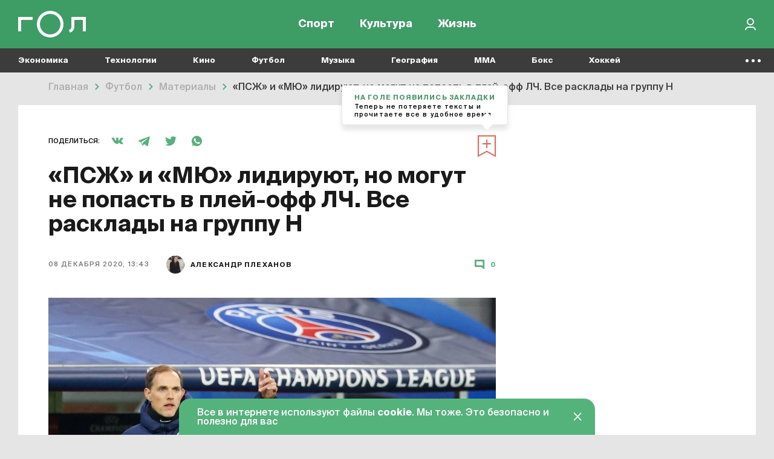

--- FILE ---
content_type: text/html; charset=UTF-8
request_url: https://gol.ru/materials/7874-rasklady-na-gruppu-h-v-lc
body_size: 18597
content:
<!DOCTYPE html>
<html>
<head>
        <script>
    window.dataLayer = [];
    window.ym_user_params = 'Guest';
    </script>
    <meta charset="UTF-8">
    <meta name="viewport" content="width=device-width, initial-scale=1, maximum-scale=1">
    <meta name="facebook-domain-verification" content="6gkpq6el7kvacej5yhyurrt74th5s0"/>
    <meta name="yandex-verification" content="32d5fb1824b9091c"/>
    <meta name="verify-admitad" content="04c2f1db67"/>
    <meta name="csrf-param" content="_csrf-frontend">
<meta name="csrf-token" content="OM1-_eJ8ieRCF2RKgIz3uLiZUcUbNSmSNqVwBeorwLRNox--uk_CnjtbIj-y_sPU9OA0hHMBYMBCyzdGrXzx2A==">
    <title>«ПСЖ» и «МЮ» лидируют, но могут не попасть в плей-офф ЛЧ. Все расклады на группу H | Гол.ру</title>
    <meta name="description" content="«РБ Лейпциг» – идеальный соперник для Рэшфорда.">
<meta property="og:title" content="«ПСЖ» и «МЮ» лидируют, но могут не попасть в плей-офф ЛЧ. Все расклады на группу H">
<meta property="og:url" content="https://gol.ru/materials/7874-rasklady-na-gruppu-h-v-lc">
<meta property="og:image" content="https://165dc6ae-1b27-4856-8ca7-b1edf208847c.selcdn.net/images/original/materials/socials/7874/fb190111c0f65035f77df45bf40592c495.jpg">
<meta property="og:image:alt" content="«ПСЖ» и «МЮ» лидируют, но могут не попасть в плей-офф ЛЧ. Все расклады на группу H">
<meta property="og:image:type" content="image/jpeg">
<meta property="og:image:width" content="1200">
<meta property="og:image:height" content="630">
<meta property="og:type" content="article">
<meta property="og:description" content="«РБ Лейпциг» – идеальный соперник для Рэшфорда.">
<meta property="twitter:card" content="summary_large_image">
<meta property="twitter:site" content="@Golrusuper">
<meta property="twitter:title" content="«ПСЖ» и «МЮ» лидируют, но могут не попасть в плей-офф ЛЧ. Все расклады на группу H">
<meta property="twitter:description" content="«РБ Лейпциг» – идеальный соперник для Рэшфорда.">
<meta property="twitter:image" content="https://165dc6ae-1b27-4856-8ca7-b1edf208847c.selcdn.net/images/original/materials/socials/7874/fb190111c0f65035f77df45bf40592c495.jpg">
<meta property="twitter:creator" content="@Golrusuper">
<meta property="twitter:image:alt" content="«ПСЖ» и «МЮ» лидируют, но могут не попасть в плей-офф ЛЧ. Все расклады на группу H">
<meta property="twitter:url" content="https://gol.ru/materials/7874-rasklady-na-gruppu-h-v-lc">
<meta property="vk:image" content="https://165dc6ae-1b27-4856-8ca7-b1edf208847c.selcdn.net/images/original/materials/socials/7874/vk15ecb7d887a2cc6db7940a7334322be9.jpg">
<meta name="robots" content="max-image-preview:large">
<link href="//top-fwz1.mail.ru" rel="preconnect">
<link href="//mc.yandex.ru" rel="preconnect">
<link href="//www.google-analytics.com" rel="preconnect">
<link href="//googletagmanager.com" rel="preconnect">
<link href="https://165dc6ae-1b27-4856-8ca7-b1edf208847c.selcdn.net" rel="preconnect">
<link href="https://gol.ru/materials/7874-rasklady-na-gruppu-h-v-lc" rel="canonical">
<link href="https://gol.ru/materials/7874/amp?type=amp" rel="amphtml">
<link href="https://gol.ru/news-google/rss.xml" rel="self">
<link href="https://pubsubhubbub.appspot.com/" rel="hub">
<link href="https://165dc6ae-1b27-4856-8ca7-b1edf208847c.selcdn.net/images/original/materials/sections/75889/75889.webp?1744322387" rel="preload" as="image" imagesrcset="https://165dc6ae-1b27-4856-8ca7-b1edf208847c.selcdn.net/images/thumbs/materials/sections/75889/user740x0_75889.webp?1744322387 1019w,https://165dc6ae-1b27-4856-8ca7-b1edf208847c.selcdn.net/images/thumbs/materials/sections/75889/user1000x0_75889.webp?1744322387 1279w,https://165dc6ae-1b27-4856-8ca7-b1edf208847c.selcdn.net/images/thumbs/materials/sections/75889/user1220x0_75889.webp?1744322387 1280w" imagesizes="50vw">
<link href="https://google.com" rel="dns-prefetch" crossorigin="">
<link href="https://vk.com" rel="dns-prefetch" crossorigin="">
<link href="https://instagram.com" rel="dns-prefetch" crossorigin="">
<link href="https://twitter.com" rel="dns-prefetch" crossorigin="">
<link href="https://youtube.com" rel="dns-prefetch" crossorigin="">
<link href="/favicon/favicon_32.png" rel="icon" sizes="32x32">
<link href="/favicon/favicon_48.png" rel="icon" sizes="48x48">
<link href="/favicon/favicon_96.png" rel="icon" sizes="96x96">
<link href="/favicon/favicon_144.png" rel="icon" sizes="144x144">
<link href="/favicon/favicon_192.png" rel="icon" sizes="192x192">
<link href="/favicon/favicon_256.png" rel="icon" sizes="256x256">
<link href="/favicon/favicon_384.png" rel="icon" sizes="384x384">
<link href="/favicon/favicon_512.png" rel="icon" sizes="512x512">
<link href="/favicon/favicon_57.png" rel="apple-touch-icon" sizes="57x57">
<link href="/favicon/favicon_60.png" rel="apple-touch-icon" sizes="60x60">
<link href="/favicon/favicon_72.png" rel="apple-touch-icon" sizes="72x72">
<link href="/favicon/favicon_76.png" rel="apple-touch-icon" sizes="76x76">
<link href="/favicon/favicon_114.png" rel="apple-touch-icon" sizes="114x114">
<link href="/favicon/favicon_120.png" rel="apple-touch-icon" sizes="120x120">
<link href="/favicon/favicon_152.png" rel="apple-touch-icon" sizes="152x152">
<link href="/favicon/favicon_180.png" rel="apple-touch-icon" sizes="180x180">
<link href="https://165dc6ae-1b27-4856-8ca7-b1edf208847c.selcdn.net/dist/assets/materials.js?v=1744291362" rel="preload" as="script">
<link href="https://165dc6ae-1b27-4856-8ca7-b1edf208847c.selcdn.net/dist/assets/materials.css?v=1744291362" rel="preload" as="style">
<link href="https://www.google.com/recaptcha/api.js" rel="preload" as="script">
<link href="https://165dc6ae-1b27-4856-8ca7-b1edf208847c.selcdn.net/dist/assets/materials.css?v=1744291362" rel="stylesheet">
<script src="https://yandex.ru/ads/system/header-bidding.js" async="async"></script>
<script src="https://ads.digitalcaramel.com/js/gol.ru.js" async="async"></script>    
<!-- Google Tag Manager -->
<script>(function(w,d,s,l,i){w[l]=w[l]||[];w[l].push({'gtm.start':
            new Date().getTime(),event:'gtm.js'});var f=d.getElementsByTagName(s)[0],
        j=d.createElement(s),dl=l!='dataLayer'?'&l='+l:'';j.async=true;j.src=
        'https://www.googletagmanager.com/gtm.js?id='+i+dl;f.parentNode.insertBefore(j,f);
    })(window,document,'script','dataLayer','GTM-KR4J5C3');</script>
<!-- End Google Tag Manager -->
    
<!-- Yandex.RTB -->
<script>window.yaContextCb=window.yaContextCb||[]</script>
<script src="https://yandex.ru/ads/system/context.js" async></script>

    
    
    <script type="text/javascript">
        window.httpAccept = 'text/html,application/xhtml+xml,application/xml;q=0.9,image/webp,image/apng,*/*;q=0.8,application/signed-exchange;v=b3;q=0.9';
    </script>
</head>
<body class="wrapper">

<!-- Google Tag Manager (noscript) -->
<noscript><iframe src="https://www.googletagmanager.com/ns.html?id=GTM-KR4J5C3"
                  height="0" width="0" style="display:none;visibility:hidden"></iframe></noscript>
<!-- End Google Tag Manager (noscript) -->

<header id="wrapper__header" class="wrapper__header">
    

<div class="header-wrapper">
    <nav class="header">
        <div class="header__inner">
            <div class="header__logo">
                <a href="/"><div class="header__logo-inner"></div></a>            </div>
            <div class="header__menu-wrapper">
                
<div class="header-menu">
            <div class="header-menu__item-wrapper header-menu__item-wrapper--temporarily-hide ">
            
<div class="header-menu-item   ">
    <a href="/my-gol" rel="" style="">Moй гол</a></div>
        </div>
            <div class="header-menu__item-wrapper  ">
            
<div class="header-menu-item   ">
    <a href="/sport" rel="" style="">Спорт</a></div>
        </div>
            <div class="header-menu__item-wrapper  ">
            
<div class="header-menu-item   ">
    <a href="/culture" rel="" style="">Культура</a></div>
        </div>
            <div class="header-menu__item-wrapper  ">
            
<div class="header-menu-item   ">
    <a href="/life" rel="" style="">Жизнь</a></div>
        </div>
    </div>
            </div>

            <div class="header__right-part">
                <div class="header__actions-wrapper">
                    
<div class="header-search"></div>
                                        
    <div class="header-in-out header-in-out__signin" data-tooltip="Войти">
        <button type="button" id="signin-button" data-toggle="modal" data-target="#signup-social" data-modal="color"></button>    </div>
                </div>
            </div>
        </div>
    </nav>
    <nav class="header-mobile">
        <div class="header-mobile__inner">
            
<div class="header-menu">
            <div class="header-menu__item-wrapper header-menu__item-wrapper--temporarily-hide ">
            
<div class="header-menu-item   ">
    <a href="/my-gol" rel="" style="">Moй гол</a></div>
        </div>
            <div class="header-menu__item-wrapper  ">
            
<div class="header-menu-item   ">
    <a href="/sport" rel="" style="">Спорт</a></div>
        </div>
            <div class="header-menu__item-wrapper  ">
            
<div class="header-menu-item   ">
    <a href="/culture" rel="" style="">Культура</a></div>
        </div>
            <div class="header-menu__item-wrapper  ">
            
<div class="header-menu-item   ">
    <a href="/life" rel="" style="">Жизнь</a></div>
        </div>
    </div>
        </div>
    </nav>
</div>

<div class="nav-list--hidden">
            <div class="nav-list__item dropdown " data-container-id="nav-list-item-1"><a class="nav-list__item-link" href="https://gol.ru/economy">Экономика</a><div class="nav-list__item-dropdown dropdown-menu">
    <div class="nav-list-dropdown">
        <div class="nav-list-dropdown__side">
                            <div class="nav-list-dropdown__side-item"><a href="https://gol.ru/economy/materials">Материалы</a></div>                    </div>
        <div class="nav-list-dropdown__body">
            <div class="nav-list-dropdown__columns">
                                                                </div>
        </div>
    </div>
</div>
</div>            <div class="nav-list__item dropdown " data-container-id="nav-list-item-2"><a class="nav-list__item-link" href="https://gol.ru/technology">Технологии</a><div class="nav-list__item-dropdown dropdown-menu">
    <div class="nav-list-dropdown">
        <div class="nav-list-dropdown__side">
                            <div class="nav-list-dropdown__side-item"><a href="https://gol.ru/technology/materials">Материалы</a></div>                    </div>
        <div class="nav-list-dropdown__body">
            <div class="nav-list-dropdown__columns">
                                                                                                    </div>
        </div>
    </div>
</div>
</div>            <div class="nav-list__item dropdown " data-container-id="nav-list-item-3"><a class="nav-list__item-link" href="https://gol.ru/movie">Кино</a><div class="nav-list__item-dropdown dropdown-menu">
    <div class="nav-list-dropdown">
        <div class="nav-list-dropdown__side">
                            <div class="nav-list-dropdown__side-item"><a href="https://gol.ru/movie/materials">Материалы</a></div>                            <div class="nav-list-dropdown__side-item"><a href="https://gol.ru/movie/news">Новости</a></div>                    </div>
        <div class="nav-list-dropdown__body">
            <div class="nav-list-dropdown__columns">
                            </div>
        </div>
    </div>
</div>
</div>            <div class="nav-list__item dropdown " data-container-id="nav-list-item-4"><a class="nav-list__item-link" href="https://gol.ru/football">Футбол</a><div class="nav-list__item-dropdown dropdown-menu">
    <div class="nav-list-dropdown">
        <div class="nav-list-dropdown__side">
                            <div class="nav-list-dropdown__side-item"><a href="https://gol.ru/football/team">Сборные</a></div>                            <div class="nav-list-dropdown__side-item"><a href="https://gol.ru/football/clubs">Клубы</a></div>                            <div class="nav-list-dropdown__side-item"><a href="https://gol.ru/football/match">Матчи</a></div>                            <div class="nav-list-dropdown__side-item"><a href="https://gol.ru/football/schedule">Календарь</a></div>                            <div class="nav-list-dropdown__side-item"><a href="https://gol.ru/football/results">Результаты</a></div>                            <div class="nav-list-dropdown__side-item"><a href="https://gol.ru/football/materials">Материалы</a></div>                            <div class="nav-list-dropdown__side-item"><a href="https://gol.ru/football/news">Новости</a></div>                            <div class="nav-list-dropdown__side-item"><a href="https://gol.ru/football/footballers">Футболисты</a></div>                            <div class="nav-list-dropdown__side-item"><a href="https://gol.ru/football/tournament">Турниры</a></div>                            <div class="nav-list-dropdown__side-item"><a href="https://gol.ru/football/table">Таблица</a></div>                    </div>
        <div class="nav-list-dropdown__body">
            <div class="nav-list-dropdown__columns">
                                                                                                            
<div class="nav-list-dropdown__column">
            <a href="https://gol.ru/football/tournament/liga-cempionov" class="nav-list-dropdown__column-item">
            <div class="nav-list-dropdown__column-image nav-list-dropdown__column-image--tournament">
                            </div>
            <div class="nav-list-dropdown__column-title">Лига чемпионов</div>
        </a>
            <a href="https://gol.ru/football/clubs/slaviamozyr" class="nav-list-dropdown__column-item">
            <div class="nav-list-dropdown__column-image nav-list-dropdown__column-image--tournament">
                            </div>
            <div class="nav-list-dropdown__column-title">Славия Мозырь</div>
        </a>
            <a href="https://gol.ru/football/coach/feliksmagat" class="nav-list-dropdown__column-item">
            <div class="nav-list-dropdown__column-image nav-list-dropdown__column-image--tournament">
                            </div>
            <div class="nav-list-dropdown__column-title">Феликс Магат</div>
        </a>
            <a href="https://gol.ru/football/footballers/nolbertosolano" class="nav-list-dropdown__column-item">
            <div class="nav-list-dropdown__column-image nav-list-dropdown__column-image--tournament">
                            </div>
            <div class="nav-list-dropdown__column-title">Нолберто Солано</div>
        </a>
            <a href="https://gol.ru/football/footballers/urijzevnov" class="nav-list-dropdown__column-item">
            <div class="nav-list-dropdown__column-image nav-list-dropdown__column-image--tournament">
                            </div>
            <div class="nav-list-dropdown__column-title">Юрий Жевнов</div>
        </a>
            <a href="https://gol.ru/football/clubs/dinamominsk" class="nav-list-dropdown__column-item">
            <div class="nav-list-dropdown__column-image nav-list-dropdown__column-image--tournament">
                            </div>
            <div class="nav-list-dropdown__column-title">Динамо Минск</div>
        </a>
            <a href="https://gol.ru/football/clubs/naftan" class="nav-list-dropdown__column-item">
            <div class="nav-list-dropdown__column-image nav-list-dropdown__column-image--tournament">
                            </div>
            <div class="nav-list-dropdown__column-title">Нафтан</div>
        </a>
            <a href="https://gol.ru/football/clubs/sluck" class="nav-list-dropdown__column-item">
            <div class="nav-list-dropdown__column-image nav-list-dropdown__column-image--tournament">
                            </div>
            <div class="nav-list-dropdown__column-title">Слуцк</div>
        </a>
            <a href="https://gol.ru/football/footballers/dzejkoblekheto" class="nav-list-dropdown__column-item">
            <div class="nav-list-dropdown__column-image nav-list-dropdown__column-image--tournament">
                            </div>
            <div class="nav-list-dropdown__column-title">Джейкоб Лекхето</div>
        </a>
            <a href="https://gol.ru/football/footballers/raul" class="nav-list-dropdown__column-item">
            <div class="nav-list-dropdown__column-image nav-list-dropdown__column-image--tournament">
                            </div>
            <div class="nav-list-dropdown__column-title">Рауль</div>
        </a>
            <a href="https://gol.ru/football/person/aleksanderceferin" class="nav-list-dropdown__column-item">
            <div class="nav-list-dropdown__column-image nav-list-dropdown__column-image--tournament">
                            </div>
            <div class="nav-list-dropdown__column-title">Александер Чеферин</div>
        </a>
            <a href="https://gol.ru/football/footballers/mariogetce" class="nav-list-dropdown__column-item">
            <div class="nav-list-dropdown__column-image nav-list-dropdown__column-image--tournament">
                            </div>
            <div class="nav-list-dropdown__column-title">Марио Гетце</div>
        </a>
    </div>
                                                                        
<div class="nav-list-dropdown__column">
            <a href="/football/tournament/rpl" class="nav-list-dropdown__column-item">
            <div class="nav-list-dropdown__column-image nav-list-dropdown__column-image--tournament">
                                    <noscript class="loading-lazy">
                        <img src="https://165dc6ae-1b27-4856-8ca7-b1edf208847c.selcdn.net/images/original/divisions/logos/1/88.webp" alt="РПЛ Турнир" loading="lazy">                    </noscript>
                            </div>
            <div class="nav-list-dropdown__column-title">РПЛ</div>
        </a>
            <a href="/football/tournament/champions-league" class="nav-list-dropdown__column-item">
            <div class="nav-list-dropdown__column-image nav-list-dropdown__column-image--tournament">
                                    <noscript class="loading-lazy">
                        <img src="https://165dc6ae-1b27-4856-8ca7-b1edf208847c.selcdn.net/images/original/divisions/logos/4/90.webp" alt="Лига чемпионов Турнир" loading="lazy">                    </noscript>
                            </div>
            <div class="nav-list-dropdown__column-title">Лига чемпионов</div>
        </a>
            <a href="/football/tournament/europa-league" class="nav-list-dropdown__column-item">
            <div class="nav-list-dropdown__column-image nav-list-dropdown__column-image--tournament">
                                    <noscript class="loading-lazy">
                        <img src="https://165dc6ae-1b27-4856-8ca7-b1edf208847c.selcdn.net/images/original/divisions/logos/5/91.webp" alt="Лига Европы Турнир" loading="lazy">                    </noscript>
                            </div>
            <div class="nav-list-dropdown__column-title">Лига Европы</div>
        </a>
            <a href="/football/tournament/europa-conference-league" class="nav-list-dropdown__column-item">
            <div class="nav-list-dropdown__column-image nav-list-dropdown__column-image--tournament">
                                    <noscript class="loading-lazy">
                        <img src="https://165dc6ae-1b27-4856-8ca7-b1edf208847c.selcdn.net/images/original/divisions/logos/41/116.webp" alt="Лига конференций Турнир" loading="lazy">                    </noscript>
                            </div>
            <div class="nav-list-dropdown__column-title">Лига конференций</div>
        </a>
            <a href="/football/tournament/epl" class="nav-list-dropdown__column-item">
            <div class="nav-list-dropdown__column-image nav-list-dropdown__column-image--tournament">
                                    <noscript class="loading-lazy">
                        <img src="https://165dc6ae-1b27-4856-8ca7-b1edf208847c.selcdn.net/images/original/divisions/logos/2/92.webp" alt="АПЛ Турнир" loading="lazy">                    </noscript>
                            </div>
            <div class="nav-list-dropdown__column-title">АПЛ</div>
        </a>
            <a href="/football/tournament/seria-a" class="nav-list-dropdown__column-item">
            <div class="nav-list-dropdown__column-image nav-list-dropdown__column-image--tournament">
                                    <noscript class="loading-lazy">
                        <img src="https://165dc6ae-1b27-4856-8ca7-b1edf208847c.selcdn.net/images/original/divisions/logos/6/93.webp" alt="Серия А Турнир" loading="lazy">                    </noscript>
                            </div>
            <div class="nav-list-dropdown__column-title">Серия А</div>
        </a>
            <a href="/football/tournament/primera" class="nav-list-dropdown__column-item">
            <div class="nav-list-dropdown__column-image nav-list-dropdown__column-image--tournament">
                                    <noscript class="loading-lazy">
                        <img src="https://165dc6ae-1b27-4856-8ca7-b1edf208847c.selcdn.net/images/original/divisions/logos/8/94.webp" alt="Примера Турнир" loading="lazy">                    </noscript>
                            </div>
            <div class="nav-list-dropdown__column-title">Примера</div>
        </a>
            <a href="/football/tournament/bundesliga" class="nav-list-dropdown__column-item">
            <div class="nav-list-dropdown__column-image nav-list-dropdown__column-image--tournament">
                                    <noscript class="loading-lazy">
                        <img src="https://165dc6ae-1b27-4856-8ca7-b1edf208847c.selcdn.net/images/original/divisions/logos/7/95.webp" alt="Бундеслига Турнир" loading="lazy">                    </noscript>
                            </div>
            <div class="nav-list-dropdown__column-title">Бундеслига</div>
        </a>
            <a href="/football/tournament/ligue-1" class="nav-list-dropdown__column-item">
            <div class="nav-list-dropdown__column-image nav-list-dropdown__column-image--tournament">
                                    <noscript class="loading-lazy">
                        <img src="https://165dc6ae-1b27-4856-8ca7-b1edf208847c.selcdn.net/images/original/divisions/logos/9/96.webp" alt="Лига 1 Турнир" loading="lazy">                    </noscript>
                            </div>
            <div class="nav-list-dropdown__column-title">Лига 1</div>
        </a>
            <a href="/football/tournament/fnl" class="nav-list-dropdown__column-item">
            <div class="nav-list-dropdown__column-image nav-list-dropdown__column-image--tournament">
                                    <noscript class="loading-lazy">
                        <img src="https://165dc6ae-1b27-4856-8ca7-b1edf208847c.selcdn.net/images/original/divisions/logos/17/97.webp" alt="Первая лига Турнир" loading="lazy">                    </noscript>
                            </div>
            <div class="nav-list-dropdown__column-title">Первая лига</div>
        </a>
            <a href="/football/tournament/cup-premier" class="nav-list-dropdown__column-item">
            <div class="nav-list-dropdown__column-image nav-list-dropdown__column-image--tournament">
                                    <noscript class="loading-lazy">
                        <img src="https://165dc6ae-1b27-4856-8ca7-b1edf208847c.selcdn.net/images/original/divisions/logos/44/123.webp" alt="Кубок PARI Премьер Турнир" loading="lazy">                    </noscript>
                            </div>
            <div class="nav-list-dropdown__column-title">Кубок PARI Премьер</div>
        </a>
    </div>
                            </div>
        </div>
    </div>
</div>
</div>            <div class="nav-list__item dropdown " data-container-id="nav-list-item-5"><a class="nav-list__item-link" href="https://gol.ru/music">Музыка</a><div class="nav-list__item-dropdown dropdown-menu">
    <div class="nav-list-dropdown">
        <div class="nav-list-dropdown__side">
                            <div class="nav-list-dropdown__side-item"><a href="https://gol.ru/music/materials">Материалы</a></div>                            <div class="nav-list-dropdown__side-item"><a href="https://gol.ru/music/news">Новости</a></div>                    </div>
        <div class="nav-list-dropdown__body">
            <div class="nav-list-dropdown__columns">
                            </div>
        </div>
    </div>
</div>
</div>            <div class="nav-list__item dropdown " data-container-id="nav-list-item-6"><a class="nav-list__item-link" href="https://gol.ru/geography">География</a><div class="nav-list__item-dropdown dropdown-menu">
    <div class="nav-list-dropdown">
        <div class="nav-list-dropdown__side">
                            <div class="nav-list-dropdown__side-item"><a href="https://gol.ru/geography/materials">Материалы</a></div>                    </div>
        <div class="nav-list-dropdown__body">
            <div class="nav-list-dropdown__columns">
                                                                                                    </div>
        </div>
    </div>
</div>
</div>            <div class="nav-list__item dropdown " data-container-id="nav-list-item-7"><a class="nav-list__item-link" href="https://gol.ru/mma">MMA</a><div class="nav-list__item-dropdown dropdown-menu">
    <div class="nav-list-dropdown">
        <div class="nav-list-dropdown__side">
                            <div class="nav-list-dropdown__side-item"><a href="https://gol.ru/mma/materials">Материалы</a></div>                            <div class="nav-list-dropdown__side-item"><a href="https://gol.ru/mma/news">Новости</a></div>                    </div>
        <div class="nav-list-dropdown__body">
            <div class="nav-list-dropdown__columns">
                            </div>
        </div>
    </div>
</div>
</div>            <div class="nav-list__item dropdown " data-container-id="nav-list-item-8"><a class="nav-list__item-link" href="https://gol.ru/boxing">Бокс</a><div class="nav-list__item-dropdown dropdown-menu">
    <div class="nav-list-dropdown">
        <div class="nav-list-dropdown__side">
                            <div class="nav-list-dropdown__side-item"><a href="https://gol.ru/boxing/materials">Материалы</a></div>                            <div class="nav-list-dropdown__side-item"><a href="https://gol.ru/boxing/news">Новости</a></div>                    </div>
        <div class="nav-list-dropdown__body">
            <div class="nav-list-dropdown__columns">
                            </div>
        </div>
    </div>
</div>
</div>            <div class="nav-list__item dropdown " data-container-id="nav-list-item-9"><a class="nav-list__item-link" href="https://gol.ru/hockey">Хоккей</a><div class="nav-list__item-dropdown dropdown-menu">
    <div class="nav-list-dropdown">
        <div class="nav-list-dropdown__side">
                            <div class="nav-list-dropdown__side-item"><a href="https://gol.ru/hockey/materials">Материалы</a></div>                            <div class="nav-list-dropdown__side-item"><a href="https://gol.ru/hockey/news">Новости</a></div>                    </div>
        <div class="nav-list-dropdown__body">
            <div class="nav-list-dropdown__columns">
                            </div>
        </div>
    </div>
</div>
</div>            <div class="nav-list__item dropdown " data-container-id="nav-list-item-10"><a class="nav-list__item-link" href="https://gol.ru/space">Космос</a><div class="nav-list__item-dropdown dropdown-menu">
    <div class="nav-list-dropdown">
        <div class="nav-list-dropdown__side">
                            <div class="nav-list-dropdown__side-item"><a href="https://gol.ru/space/materials">Материалы</a></div>                    </div>
        <div class="nav-list-dropdown__body">
            <div class="nav-list-dropdown__columns">
                                                                                                    </div>
        </div>
    </div>
</div>
</div>            <div class="nav-list__item dropdown " data-container-id="nav-list-item-11"><a class="nav-list__item-link" href="https://gol.ru/chto-gde-kogda">ЧГК</a><div class="nav-list__item-dropdown dropdown-menu">
    <div class="nav-list-dropdown">
        <div class="nav-list-dropdown__side">
                            <div class="nav-list-dropdown__side-item"><a href="https://gol.ru/chto-gde-kogda/materials">Материалы</a></div>                            <div class="nav-list-dropdown__side-item"><a href="https://gol.ru/chto-gde-kogda/news">Новости</a></div>                    </div>
        <div class="nav-list-dropdown__body">
            <div class="nav-list-dropdown__columns">
                            </div>
        </div>
    </div>
</div>
</div>            <div class="nav-list__item dropdown " data-container-id="nav-list-item-12"><a class="nav-list__item-link" href="https://gol.ru/figure-skating">Фигурное катание</a><div class="nav-list__item-dropdown dropdown-menu">
    <div class="nav-list-dropdown">
        <div class="nav-list-dropdown__side">
                            <div class="nav-list-dropdown__side-item"><a href="https://gol.ru/figure-skating/materials">Материалы</a></div>                            <div class="nav-list-dropdown__side-item"><a href="https://gol.ru/figure-skating/news">Новости</a></div>                    </div>
        <div class="nav-list-dropdown__body">
            <div class="nav-list-dropdown__columns">
                            </div>
        </div>
    </div>
</div>
</div>            <div class="nav-list__item dropdown " data-container-id="nav-list-item-13"><a class="nav-list__item-link" href="https://gol.ru/politics">Политика</a><div class="nav-list__item-dropdown dropdown-menu">
    <div class="nav-list-dropdown">
        <div class="nav-list-dropdown__side">
                            <div class="nav-list-dropdown__side-item"><a href="https://gol.ru/politics/materials">Материалы</a></div>                            <div class="nav-list-dropdown__side-item"><a href="https://gol.ru/politics/news">Новости</a></div>                    </div>
        <div class="nav-list-dropdown__body">
            <div class="nav-list-dropdown__columns">
                            </div>
        </div>
    </div>
</div>
</div>            <div class="nav-list__item dropdown " data-container-id="nav-list-item-14"><a class="nav-list__item-link" href="https://gol.ru/basketball">Баскетбол</a><div class="nav-list__item-dropdown dropdown-menu">
    <div class="nav-list-dropdown">
        <div class="nav-list-dropdown__side">
                            <div class="nav-list-dropdown__side-item"><a href="https://gol.ru/basketball/materials">Материалы</a></div>                            <div class="nav-list-dropdown__side-item"><a href="https://gol.ru/basketball/news">Новости</a></div>                    </div>
        <div class="nav-list-dropdown__body">
            <div class="nav-list-dropdown__columns">
                            </div>
        </div>
    </div>
</div>
</div>            <div class="nav-list__item dropdown " data-container-id="nav-list-item-15"><a class="nav-list__item-link" href="https://gol.ru/f1-championship">Формула 1</a><div class="nav-list__item-dropdown dropdown-menu">
    <div class="nav-list-dropdown">
        <div class="nav-list-dropdown__side">
                            <div class="nav-list-dropdown__side-item"><a href="https://gol.ru/f1-championship/materials">Материалы</a></div>                            <div class="nav-list-dropdown__side-item"><a href="https://gol.ru/f1-championship/news">Новости</a></div>                    </div>
        <div class="nav-list-dropdown__body">
            <div class="nav-list-dropdown__columns">
                            </div>
        </div>
    </div>
</div>
</div>            <div class="nav-list__item dropdown " data-container-id="nav-list-item-16"><a class="nav-list__item-link" href="https://gol.ru/athletics">Легкая атлетика</a><div class="nav-list__item-dropdown dropdown-menu">
    <div class="nav-list-dropdown">
        <div class="nav-list-dropdown__side">
                            <div class="nav-list-dropdown__side-item"><a href="https://gol.ru/athletics/materials">Материалы</a></div>                            <div class="nav-list-dropdown__side-item"><a href="https://gol.ru/athletics/news">Новости</a></div>                    </div>
        <div class="nav-list-dropdown__body">
            <div class="nav-list-dropdown__columns">
                            </div>
        </div>
    </div>
</div>
</div>            <div class="nav-list__item dropdown " data-container-id="nav-list-item-17"><a class="nav-list__item-link" href="https://gol.ru/biathlon">Биатлон</a><div class="nav-list__item-dropdown dropdown-menu">
    <div class="nav-list-dropdown">
        <div class="nav-list-dropdown__side">
                            <div class="nav-list-dropdown__side-item"><a href="https://gol.ru/biathlon/materials">Материалы</a></div>                            <div class="nav-list-dropdown__side-item"><a href="https://gol.ru/biathlon/news">Новости</a></div>                    </div>
        <div class="nav-list-dropdown__body">
            <div class="nav-list-dropdown__columns">
                            </div>
        </div>
    </div>
</div>
</div>            <div class="nav-list__item dropdown " data-container-id="nav-list-item-18"><a class="nav-list__item-link" href="https://gol.ru/aquatics">Водные виды</a><div class="nav-list__item-dropdown dropdown-menu">
    <div class="nav-list-dropdown">
        <div class="nav-list-dropdown__side">
                            <div class="nav-list-dropdown__side-item"><a href="https://gol.ru/aquatics/materials">Материалы</a></div>                            <div class="nav-list-dropdown__side-item"><a href="https://gol.ru/aquatics/news">Новости</a></div>                    </div>
        <div class="nav-list-dropdown__body">
            <div class="nav-list-dropdown__columns">
                            </div>
        </div>
    </div>
</div>
</div>            <div class="nav-list__item dropdown " data-container-id="nav-list-item-19"><a class="nav-list__item-link" href="https://gol.ru/cybersport">Киберспорт</a><div class="nav-list__item-dropdown dropdown-menu">
    <div class="nav-list-dropdown">
        <div class="nav-list-dropdown__side">
                            <div class="nav-list-dropdown__side-item"><a href="https://gol.ru/cybersport/materials">Материалы</a></div>                            <div class="nav-list-dropdown__side-item"><a href="https://gol.ru/cybersport/news">Новости</a></div>                    </div>
        <div class="nav-list-dropdown__body">
            <div class="nav-list-dropdown__columns">
                            </div>
        </div>
    </div>
</div>
</div>            <div class="nav-list__item dropdown " data-container-id="nav-list-item-20"><a class="nav-list__item-link" href="https://gol.ru/literature">Литература</a><div class="nav-list__item-dropdown dropdown-menu">
    <div class="nav-list-dropdown">
        <div class="nav-list-dropdown__side">
                            <div class="nav-list-dropdown__side-item"><a href="https://gol.ru/literature/materials">Материалы</a></div>                    </div>
        <div class="nav-list-dropdown__body">
            <div class="nav-list-dropdown__columns">
                                                                </div>
        </div>
    </div>
</div>
</div>            <div class="nav-list__item dropdown " data-container-id="nav-list-item-21"><a class="nav-list__item-link" href="https://gol.ru/medicine">Медицина</a><div class="nav-list__item-dropdown dropdown-menu">
    <div class="nav-list-dropdown">
        <div class="nav-list-dropdown__side">
                            <div class="nav-list-dropdown__side-item"><a href="https://gol.ru/medicine/materials">Материалы</a></div>                            <div class="nav-list-dropdown__side-item"><a href="https://gol.ru/medicine/news">Новости</a></div>                    </div>
        <div class="nav-list-dropdown__body">
            <div class="nav-list-dropdown__columns">
                            </div>
        </div>
    </div>
</div>
</div>            <div class="nav-list__item dropdown " data-container-id="nav-list-item-22"><a class="nav-list__item-link" href="https://gol.ru/volleyball">Волейбол</a><div class="nav-list__item-dropdown dropdown-menu">
    <div class="nav-list-dropdown">
        <div class="nav-list-dropdown__side">
                            <div class="nav-list-dropdown__side-item"><a href="https://gol.ru/volleyball/materials">Материалы</a></div>                            <div class="nav-list-dropdown__side-item"><a href="https://gol.ru/volleyball/news">Новости</a></div>                    </div>
        <div class="nav-list-dropdown__body">
            <div class="nav-list-dropdown__columns">
                            </div>
        </div>
    </div>
</div>
</div>            <div class="nav-list__item dropdown " data-container-id="nav-list-item-23"><a class="nav-list__item-link" href="https://gol.ru/tennis">Теннис</a><div class="nav-list__item-dropdown dropdown-menu">
    <div class="nav-list-dropdown">
        <div class="nav-list-dropdown__side">
                            <div class="nav-list-dropdown__side-item"><a href="https://gol.ru/tennis/materials">Материалы</a></div>                            <div class="nav-list-dropdown__side-item"><a href="https://gol.ru/tennis/news">Новости</a></div>                    </div>
        <div class="nav-list-dropdown__body">
            <div class="nav-list-dropdown__columns">
                            </div>
        </div>
    </div>
</div>
</div>            <div class="nav-list__item dropdown " data-container-id="nav-list-item-24"><a class="nav-list__item-link" href="https://gol.ru/olympic/2022">Олимпиада</a><div class="nav-list__item-dropdown dropdown-menu">
    <div class="nav-list-dropdown">
        <div class="nav-list-dropdown__side">
                            <div class="nav-list-dropdown__side-item"><a href="https://gol.ru/olympic/2022/materials">Материалы</a></div>                            <div class="nav-list-dropdown__side-item"><a href="https://gol.ru/olympic/2022/news">Новости</a></div>                            <div class="nav-list-dropdown__side-item"><a href="https://gol.ru/olympic/2022/sports">Виды спорта</a></div>                            <div class="nav-list-dropdown__side-item"><a href="https://gol.ru/olympic/2022/schedule">Расписание</a></div>                            <div class="nav-list-dropdown__side-item"><a href="https://gol.ru/olympic/2022/standing">Медали</a></div>                    </div>
        <div class="nav-list-dropdown__body">
            <div class="nav-list-dropdown__columns">
                                                                                                                                        </div>
        </div>
    </div>
</div>
</div>            <div class="nav-list__item dropdown " data-container-id="nav-list-item-25"><a class="nav-list__item-link" href="https://gol.ru/covid-19">Коронавирус</a><div class="nav-list__item-dropdown dropdown-menu">
    <div class="nav-list-dropdown">
        <div class="nav-list-dropdown__side">
                            <div class="nav-list-dropdown__side-item"><a href="https://gol.ru/covid-19/materials">Материалы</a></div>                            <div class="nav-list-dropdown__side-item"><a href="https://gol.ru/covid-19/news">Новости</a></div>                    </div>
        <div class="nav-list-dropdown__body">
            <div class="nav-list-dropdown__columns">
                            </div>
        </div>
    </div>
</div>
</div>            <div class="nav-list__item dropdown " data-container-id="nav-list-item-26"><a class="nav-list__item-link" href="https://gol.ru/clothes">Одежда</a><div class="nav-list__item-dropdown dropdown-menu">
    <div class="nav-list-dropdown">
        <div class="nav-list-dropdown__side">
                            <div class="nav-list-dropdown__side-item"><a href="https://gol.ru/clothes/materials">Материалы</a></div>                            <div class="nav-list-dropdown__side-item"><a href="https://gol.ru/clothes/news">Новости</a></div>                    </div>
        <div class="nav-list-dropdown__body">
            <div class="nav-list-dropdown__columns">
                            </div>
        </div>
    </div>
</div>
</div>            <div class="nav-list__item dropdown " data-container-id="nav-list-item-27"><a class="nav-list__item-link" href="https://gol.ru/art">Живопись</a><div class="nav-list__item-dropdown dropdown-menu">
    <div class="nav-list-dropdown">
        <div class="nav-list-dropdown__side">
                            <div class="nav-list-dropdown__side-item"><a href="https://gol.ru/art/materials">Материалы</a></div>                    </div>
        <div class="nav-list-dropdown__body">
            <div class="nav-list-dropdown__columns">
                            </div>
        </div>
    </div>
</div>
</div>            <div class="nav-list__item dropdown " data-container-id="nav-list-item-28"><a class="nav-list__item-link" href="https://gol.ru/standup">Стендап</a><div class="nav-list__item-dropdown dropdown-menu">
    <div class="nav-list-dropdown">
        <div class="nav-list-dropdown__side">
                            <div class="nav-list-dropdown__side-item"><a href="https://gol.ru/standup/materials">Материалы</a></div>                            <div class="nav-list-dropdown__side-item"><a href="https://gol.ru/standup/news">Новости</a></div>                    </div>
        <div class="nav-list-dropdown__body">
            <div class="nav-list-dropdown__columns">
                            </div>
        </div>
    </div>
</div>
</div>            <div class="nav-list__item dropdown " data-container-id="nav-list-item-29"><a class="nav-list__item-link" href="https://gol.ru/games">Игры</a><div class="nav-list__item-dropdown dropdown-menu">
    <div class="nav-list-dropdown">
        <div class="nav-list-dropdown__side">
                            <div class="nav-list-dropdown__side-item"><a href="https://gol.ru/games/materials">Материалы</a></div>                    </div>
        <div class="nav-list-dropdown__body">
            <div class="nav-list-dropdown__columns">
                                                                                                    </div>
        </div>
    </div>
</div>
</div>            <div class="nav-list__item dropdown " data-container-id="nav-list-item-30"><a class="nav-list__item-link" href="https://gol.ru/youtube">Ютуб и тв</a><div class="nav-list__item-dropdown dropdown-menu">
    <div class="nav-list-dropdown">
        <div class="nav-list-dropdown__side">
                            <div class="nav-list-dropdown__side-item"><a href="https://gol.ru/youtube/materials">Материалы</a></div>                    </div>
        <div class="nav-list-dropdown__body">
            <div class="nav-list-dropdown__columns">
                                                                                                    </div>
        </div>
    </div>
</div>
</div>            <div class="nav-list__item dropdown " data-container-id="nav-list-item-31"><a class="nav-list__item-link" href="https://gol.ru/food">Еда</a><div class="nav-list__item-dropdown dropdown-menu">
    <div class="nav-list-dropdown">
        <div class="nav-list-dropdown__side">
                            <div class="nav-list-dropdown__side-item"><a href="https://gol.ru/food/materials">Материалы</a></div>                    </div>
        <div class="nav-list-dropdown__body">
            <div class="nav-list-dropdown__columns">
                                                                </div>
        </div>
    </div>
</div>
</div>    </div>
<nav class="nav-line">
    <div class="nav-line__inner">
        <div class="nav-list"></div>
        <div class="nav-more dropdown" data-container-id="dropdown-more">
            <div class="nav-more__button nav-line-more-button dropdown-toggle">
                <button>
                    <svg width="25" height="5" viewBox="0 0 25 5" fill="none" xmlns="http://www.w3.org/2000/svg">
                        <circle cx="2.5" cy="2.5" r="2.5" fill="#FFFFFF"/>
                        <circle cx="12.5" cy="2.5" r="2.5" fill="#FFFFFF"/>
                        <circle cx="22.5" cy="2.5" r="2.5" fill="#FFFFFF"/>
                    </svg>
                </button>
            </div>
            <div class="nav-more__menu dropdown-menu">
                <div class="nav-list-dropdown">
                    <div class="nav-list-dropdown__body">
                        <div class="nav-list-dropdown__columns nav-line-list-dropdown">
                                                            <div class="nav-list-dropdown__column">
                                    
    <div class="nav-list-dropdown__column-item"><a href="https://gol.ru/f1-championship">Формула 1</a></div>    <div class="nav-list-dropdown__column-item"><a href="https://gol.ru/athletics">Легкая атлетика</a></div>    <div class="nav-list-dropdown__column-item"><a href="https://gol.ru/biathlon">Биатлон</a></div>    <div class="nav-list-dropdown__column-item"><a href="https://gol.ru/aquatics">Водные виды</a></div>    <div class="nav-list-dropdown__column-item"><a href="https://gol.ru/cybersport">Киберспорт</a></div>    <div class="nav-list-dropdown__column-item"><a href="https://gol.ru/literature">Литература</a></div>    <div class="nav-list-dropdown__column-item"><a href="https://gol.ru/medicine">Медицина</a></div>    <div class="nav-list-dropdown__column-item"><a href="https://gol.ru/volleyball">Волейбол</a></div>    <div class="nav-list-dropdown__column-item"><a href="https://gol.ru/tennis">Теннис</a></div>    <div class="nav-list-dropdown__column-item"><a href="https://gol.ru/olympic/2022">Олимпиада</a></div>    <div class="nav-list-dropdown__column-item"><a href="https://gol.ru/covid-19">Коронавирус</a></div>    <div class="nav-list-dropdown__column-item"><a href="https://gol.ru/clothes">Одежда</a></div>    <div class="nav-list-dropdown__column-item"><a href="https://gol.ru/art">Живопись</a></div>                                </div>
                                                            <div class="nav-list-dropdown__column">
                                    
    <div class="nav-list-dropdown__column-item"><a href="https://gol.ru/standup">Стендап</a></div>    <div class="nav-list-dropdown__column-item"><a href="https://gol.ru/games">Игры</a></div>    <div class="nav-list-dropdown__column-item"><a href="https://gol.ru/youtube">Ютуб и тв</a></div>    <div class="nav-list-dropdown__column-item"><a href="https://gol.ru/food">Еда</a></div>                                </div>
                                                    </div>
                    </div>
                </div>
            </div>
            <div class="nav-line-mobile">
                <div class="nav-mobile__header-button">
                    <div class="header-nav-opener">
    <a class="nav-line-opener nav-line-more-button">
        <span class="nav-line-opener__burger"></span>
    </a>    
</div>
                </div>
                <div class="nav-mobile__inner">
                    <div class="nav-mobile__list">
                        <div class="nav-mobile__list-inner">
                                                            <div class="nav-mobile__item"><a href="https://gol.ru/standup">Стендап</a></div>                                                            <div class="nav-mobile__item"><a href="https://gol.ru/games">Игры</a></div>                                                            <div class="nav-mobile__item"><a href="https://gol.ru/youtube">Ютуб и тв</a></div>                                                            <div class="nav-mobile__item"><a href="https://gol.ru/food">Еда</a></div>                                                    </div>
                    </div>
                </div>
                <div class="nav-mobile__footer">
                    <footer class="wrapper__footer">
                        <div class="content-row">
                            <section class="content-row__centered content-row__centered--footer">
                                <div class="footer footer--nav-mobile">
                                    <div class="footer__row footer__row--first">
                                        <div class="footer__first-row-general-content-wrapper">
                                            <div class="footer__row-content footer__row-content--left footer__row-content--first-row">
                                                <a class="footer__link footer__link--white" href="/about">О проекте</a>                                            </div>
                                            <div class="footer__row-content footer__row-content--right">
                                                <div class="footer__socials-wrapper footer__socials-wrapper--general-screen-width">
                                                    
<div class="socials ">
    <div class="socials__item socials__item--vk">
        <a href="https://vk.com/gol_ru" rel="nofollow" target="_blank"></a>    </div>
    <div class="socials__item socials__item--twitter">
        <a href="https://twitter.com/Golrusuper" rel="nofollow" target="_blank"></a>    </div>
    <div class="socials__item socials__item--tg">
        <a href="https://tele.click/coolgol" rel="nofollow" target="_blank"></a>    </div>
</div>
                                                </div>
                                                <div class="footer__age-restriction">
                                                    <div>18+</div>
                                                </div>
                                            </div>
                                        </div>
                                        <div class="footer__socials-wrapper footer__socials-wrapper--mobile">
                                            
<div class="socials ">
    <div class="socials__item socials__item--vk">
        <a href="https://vk.com/gol_ru" rel="nofollow" target="_blank"></a>    </div>
    <div class="socials__item socials__item--twitter">
        <a href="https://twitter.com/Golrusuper" rel="nofollow" target="_blank"></a>    </div>
    <div class="socials__item socials__item--tg">
        <a href="https://tele.click/coolgol" rel="nofollow" target="_blank"></a>    </div>
</div>
                                        </div>
                                    </div>
                                </div>
                            </section>
                        </div>
                    </footer>
                </div>
            </div>
        </div>
    </div>
</nav>


    
<div class="material-content-breadcrumbs fixable-div--in-header fixable-div--fixed-on-mobile fixable-div--in-header-show">
    <nav>
        <ol class="breadcrumbs breadcrumbs--black" itemscope itemtype="http://schema.org/BreadcrumbList">
            <li class="breadcrumbs__item" itemprop="itemListElement" itemscope itemtype="https://schema.org/ListItem">
                <a class="breadcrumbs__link" href="/" itemprop="item"><span itemprop="name">Главная</span></a>                <meta itemprop="position" content="1">            </li>

                            <li class="breadcrumbs__item" itemprop="itemListElement" itemscope itemtype="https://schema.org/ListItem">
                    <a class="breadcrumbs__link" href="https://gol.ru/football" itemprop="item"><span itemprop="name">Футбол</span></a>                    <meta itemprop="position" content="2">                </li>
                <li class="breadcrumbs__item" itemprop="itemListElement" itemscope itemtype="https://schema.org/ListItem">
                    <a class="breadcrumbs__link" href="https://gol.ru/football/materials" itemprop="item"><span itemprop="name">Материалы</span></a>                    <meta itemprop="position" content="3">                </li>
            
            <li class="breadcrumbs__item" itemprop="itemListElement" itemscope itemtype="https://schema.org/ListItem">
                <div class="breadcrumbs__link" itemprop="item"><span itemprop="name">«ПСЖ» и «МЮ» лидируют, но могут не попасть в плей-офф ЛЧ. Все расклады на группу H</span></div>                <meta itemprop="position" content="4">            </li>
        </ol>
    </nav>
</div>

</header>

<main class="wrapper__content"
      role="main"
      data-create-id-url="https://gol.ru/rest/clientidentificator/manage/create">
    <div class="urgent-news-spacer"></div>
    <div class="banner-spacer"></div>
    <div class="nav-spacer"></div>
                    <div class="wrapper__content-inner"
         style="">

                

<script type="application/ld+json">
    {"@context":"https:\/\/schema.org","@type":"WebPage","mainEntityOfPage":{"@type":"WebPage","@id":"https:\/\/gol.ru\/materials\/7874-rasklady-na-gruppu-h-v-lc","keywords":["\u041b\u0438\u0433\u0430 \u0447\u0435\u043c\u043f\u0438\u043e\u043d\u043e\u0432","\u0418\u0441\u0442\u0430\u043d\u0431\u0443\u043b \u0411\u0430\u0448\u0430\u043a\u0448\u0435\u0445\u0438\u0440","\u041f\u0421\u0416","\u041c\u0430\u043d\u0447\u0435\u0441\u0442\u0435\u0440 \u042e\u043d\u0430\u0439\u0442\u0435\u0434","\u0424\u0443\u0442\u0431\u043e\u043b","\u0423\u043b\u0435-\u0413\u0443\u043d\u043d\u0430\u0440 \u0421\u0443\u043b\u044c\u0448\u0435\u0440","\u0420\u0411 \u041b\u0435\u0439\u043f\u0446\u0438\u0433","\u0422\u043e\u043c\u0430\u0441 \u0422\u0443\u0445\u0435\u043b\u044c","\u042e\u043b\u0438\u0430\u043d \u041d\u0430\u0433\u0435\u043b\u044c\u0441\u043c\u0430\u043d\u043d","\u041e\u043a\u0430\u043d \u0411\u0443\u0440\u0443\u043a"],"headline":"\u00ab\u041f\u0421\u0416\u00bb \u0438 \u00ab\u041c\u042e\u00bb \u043b\u0438\u0434\u0438\u0440\u0443\u044e\u0442, \u043d\u043e \u043c\u043e\u0433\u0443\u0442 \u043d\u0435 \u043f\u043e\u043f\u0430\u0441\u0442\u044c \u0432 \u043f\u043b\u0435\u0439-\u043e\u0444\u0444 \u041b\u0427. \u0412\u0441\u0435 \u0440\u0430\u0441\u043a\u043b\u0430\u0434\u044b \u043d\u0430 \u0433\u0440\u0443\u043f\u043f\u0443 H","image":["https:\/\/165dc6ae-1b27-4856-8ca7-b1edf208847c.selcdn.net\/images\/original\/materials\/sections\/75889\/75889.webp?1744322387","https:\/\/165dc6ae-1b27-4856-8ca7-b1edf208847c.selcdn.net\/images\/original\/materials\/sections\/75888\/75888.webp?1744322387","https:\/\/165dc6ae-1b27-4856-8ca7-b1edf208847c.selcdn.net\/images\/original\/materials\/sections\/75891\/75891.webp?1744322387","https:\/\/165dc6ae-1b27-4856-8ca7-b1edf208847c.selcdn.net\/images\/original\/materials\/sections\/75892\/75892.webp?1744322387","https:\/\/165dc6ae-1b27-4856-8ca7-b1edf208847c.selcdn.net\/dist\/mediaassets\/logo.png"],"datePublished":"2020-12-08T13:43:38+03:00","dateModified":"2020-12-08T13:44:32+03:00","author":{"@type":"Person","name":"\u0410\u043b\u0435\u043a\u0441\u0430\u043d\u0434\u0440 \u041f\u043b\u0435\u0445\u0430\u043d\u043e\u0432"},"publisher":{"@type":"Organization","name":"\u0413\u043e\u043b.\u0440\u0443","logo":{"@type":"ImageObject","url":"https:\/\/165dc6ae-1b27-4856-8ca7-b1edf208847c.selcdn.net\/dist\/mediaassets\/logo.png"}}},"video":[],"text":"\u0412 \u041b\u0438\u0433\u0435 \u0447\u0435\u043c\u043f\u0438\u043e\u043d\u043e\u0432 \u043e\u0441\u0442\u0430\u043b\u0441\u044f \u043f\u043e\u0441\u043b\u0435\u0434\u043d\u0438\u0439 \u0442\u0443\u0440 \u0433\u0440\u0443\u043f\u043f\u043e\u0432\u043e\u0433\u043e \u044d\u0442\u0430\u043f\u0430. \u0413\u0440\u0443\u043f\u043f\u0430 H \u2013 \u043e\u0434\u043d\u0430 \u0438\u0437 \u0440\u0435\u0434\u043a\u0438\u0445, \u0433\u0434\u0435 \u0435\u0449\u0435 \u043d\u0438 \u043e\u0434\u0438\u043d \u043a\u043b\u0443\u0431 \u043d\u0435 \u0433\u0430\u0440\u0430\u043d\u0442\u0438\u0440\u043e\u0432\u0430\u043b \u0441\u0435\u0431\u0435 \u0443\u0447\u0430\u0441\u0442\u0438\u0435 \u0432 \u043f\u043b\u0435\u0439-\u043e\u0444\u0444.\u00a0\u041c\u0430\u0442\u0447\u0438 \u043f\u043e\u0441\u043b\u0435\u0434\u043d\u0435\u0433\u043e \u0442\u0443\u0440\u0430:\u00ab\u0420\u0411 \u041b\u0435\u0439\u043f\u0446\u0438\u0433\u00bb \u2013 \u00ab\u041c\u0430\u043d\u0447\u0435\u0441\u0442\u0435\u0440 \u042e\u043d\u0430\u0439\u0442\u0435\u0434\u00bb\u00ab\u041f\u0421\u0416\u00bb \u2013 \u00ab\u0418\u0441\u0442\u0430\u043d\u0431\u0443\u043b\u00bb\u041a\u043e\u0442\u0438\u0440\u043e\u0432\u043a\u0438 \u0431\u0443\u043a\u043c\u0435\u043a\u0435\u0440\u043e\u0432 \u043f\u043e \u044d\u0442\u0438\u043c \u043c\u0430\u0442\u0447\u0430\u043c:\u041f\u043e\u0431\u0435\u0434\u0430 \u00ab\u041b\u0435\u0439\u043f\u0446\u0438\u0433\u0430\u00bb \u2013 2,42; \u043d\u0438\u0447\u044c\u044f \u2013 3,85; \u043f\u043e\u0431\u0435\u0434\u0430 \u00ab\u041c\u042e\u00bb \u2013 2,90\u041f\u043e\u0431\u0435\u0434\u0430 \u00ab\u041f\u0421\u0416\u00bb \u2013 1,12; \u043d\u0438\u0447\u044c\u044f \u2013 11,00; \u043f\u043e\u0431\u0435\u0434\u0430 \u00ab\u0418\u0441\u0442\u0430\u043d\u0431\u0443\u043b\u0430 \u2013 27,00\u0422\u0443\u0440\u043d\u0438\u0440\u043d\u0430\u044f \u0442\u0430\u0431\u043b\u0438\u0446\u0430 \u043f\u0440\u044f\u043c\u043e \u0441\u0435\u0439\u0447\u0430\u0441 \u0432\u044b\u0433\u043b\u044f\u0434\u0438\u0442 \u0442\u0430\u043a: \u0427\u0442\u043e \u043d\u0443\u0436\u043d\u043e \u043a\u0430\u0436\u0434\u043e\u0439 \u0438\u0437 \u043a\u043e\u043c\u0430\u043d\u0434 \u0434\u043b\u044f \u0432\u044b\u0445\u043e\u0434\u0430 \u0432 \u043f\u043b\u0435\u0439-\u043e\u0444\u0444:\u00ab\u041f\u0421\u0416\u00bb\u041f\u043e\u0431\u0435\u0434\u0430 \u043d\u0430\u0434 \u00ab\u0418\u0441\u0442\u0430\u043d\u0431\u0443\u043b\u043e\u043c\u00bb \u0433\u0430\u0440\u0430\u043d\u0442\u0438\u0440\u0443\u0435\u0442 \u043f\u0440\u043e\u0445\u043e\u0434, \u043d\u0438\u0447\u044c\u044f \u2013 \u0442\u043e\u0436\u0435. \u041f\u0440\u0438 \u043f\u043e\u0440\u0430\u0436\u0435\u043d\u0438\u0438 \u043d\u0430\u0434\u043e \u0441\u043c\u043e\u0442\u0440\u0435\u0442\u044c \u043d\u0430 \u0440\u0435\u0437\u0443\u043b\u044c\u0442\u0430\u0442 \u043f\u0430\u0440\u0430\u043b\u043b\u0435\u043b\u044c\u043d\u043e\u0433\u043e \u043c\u0430\u0442\u0447\u0430. \u0415\u0441\u043b\u0438 \u0442\u0430\u043c \u043d\u0438\u0447\u044c\u044f, \u0442\u043e \u00ab\u041f\u0421\u0416\u00bb \u043d\u0435 \u043f\u0440\u043e\u0445\u043e\u0434\u0438\u0442. \u041f\u0440\u0438 \u043f\u043e\u0431\u0435\u0434\u0435 \u00ab\u041c\u042e\u00bb \u0438\u043b\u0438 \u00ab\u041b\u0435\u0439\u043f\u0446\u0438\u0433\u0430\u00bb \u0434\u043b\u044f \u00ab\u041f\u0421\u0416\u00bb \u0432\u0441\u0435 \u0440\u0430\u0432\u043d\u043e \u0433\u0430\u0440\u0430\u043d\u0442\u0438\u0440\u043e\u0432\u0430\u043d \u0432\u044b\u0445\u043e\u0434 \u0432 \u043f\u043b\u0435\u0439-\u043e\u0444\u0444. \u0421 \u043a\u0430\u0436\u0434\u043e\u0439 \u0438\u0437 \u044d\u0442\u0438\u0445 \u043a\u043e\u043c\u0430\u043d\u0434 \u00ab\u041f\u0421\u0416\u00bb \u0438\u043c\u0435\u0435\u0442 \u043b\u0443\u0447\u0448\u0443\u044e \u0440\u0430\u0437\u043d\u0438\u0446\u0443 \u0432 \u043b\u0438\u0447\u043d\u044b\u0445 \u0432\u0441\u0442\u0440\u0435\u0447\u0430\u0445 \u043f\u0440\u0438 \u043e\u0431\u043c\u0435\u043d\u0435 \u043f\u043e\u0431\u0435\u0434\u0430\u043c\u0438.\u00ab\u041c\u0430\u043d\u0447\u0435\u0441\u0442\u0435\u0440 \u042e\u043d\u0430\u0439\u0442\u0435\u0434\u00bb\u041f\u043e\u0431\u0435\u0434\u0430 \u0438\u043b\u0438 \u043d\u0438\u0447\u044c\u044f \u0441 \u00ab\u041b\u0435\u0439\u043f\u0446\u0438\u0433\u043e\u043c\u00bb \u0432\u044b\u0432\u043e\u0434\u044f\u0442 \u00ab\u041c\u042e\u00bb \u0432 \u043f\u043b\u0435\u0439-\u043e\u0444\u0444. \u041f\u043e\u0440\u0430\u0436\u0435\u043d\u0438\u0435 \u0442\u043e\u0447\u043d\u043e \u043e\u0441\u0442\u0430\u0432\u043b\u044f\u0435\u0442 \u00ab\u041c\u042e\u00bb \u043d\u0430 \u0442\u0440\u0435\u0442\u044c\u0435\u043c \u043c\u0435\u0441\u0442\u0435. \u0422\u043e\u0433\u0434\u0430 \u00ab\u041b\u0435\u0439\u043f\u0446\u0438\u0433\u00bb \u043e\u043a\u0430\u0436\u0435\u0442\u0441\u044f \u0432\u044b\u0448\u0435 \u043f\u043e \u043e\u0447\u043a\u0430\u043c, \u0430 \u0432 \u043c\u0430\u0442\u0447\u0430\u0445 \u0441 \u00ab\u041f\u0421\u0416\u00bb \u0443 \u00ab\u041c\u042e\u00bb \u0445\u0443\u0436\u0435 \u0440\u0430\u0437\u043d\u0438\u0446\u0430 \u043f\u043e \u0433\u043e\u043b\u0430\u043c (2:1 \u0438 1:3). \u0418\u043d\u0442\u0435\u0440\u0435\u0441\u043d\u043e, \u0447\u0442\u043e \u0440\u0435\u0448\u0430\u044e\u0449\u0438\u043c \u043c\u043e\u0436\u0435\u0442 \u043e\u043a\u0430\u0437\u0430\u0442\u044c\u0441\u044f \u0433\u043e\u043b \u041d\u0435\u0439\u043c\u0430\u0440\u0430 \u043d\u0430 91-\u0439 \u043c\u0438\u043d\u0443\u0442\u0435 \u0438\u0433\u0440\u044b \u0432 \u041c\u0430\u043d\u0447\u0435\u0441\u0442\u0435\u0440\u0435. \u0422\u043e\u0433\u0434\u0430 \u00ab\u041f\u0421\u0416\u00bb \u0432\u0435\u043b \u0432 \u0441\u0447\u0435\u0442\u0435 \u0438 \u0438\u0433\u0440\u0430\u043b \u0432 \u0431\u043e\u043b\u044c\u0448\u0438\u043d\u0441\u0442\u0432\u0435, \u043d\u043e \u0437\u0430\u0431\u0438\u043b \u0435\u0449\u0435.\u00ab\u0420\u0411 \u041b\u0435\u0439\u043f\u0446\u0438\u0433\u00bb\u041f\u043e\u0431\u0435\u0434\u0430 \u043d\u0430\u0434 \u00ab\u041c\u042e\u00bb = \u0432\u044b\u0445\u043e\u0434 \u0432 \u043f\u043b\u0435\u0439-\u043e\u0444\u0444 \u043f\u0440\u0438 \u043b\u044e\u0431\u043e\u043c \u0440\u0435\u0437\u0443\u043b\u044c\u0442\u0430\u0442\u0435 \u043f\u0430\u0440\u0430\u043b\u043b\u0435\u043b\u044c\u043d\u043e\u0433\u043e \u043c\u0430\u0442\u0447\u0430. \u041d\u0438\u0447\u044c\u044f \u2013 \u0433\u0430\u0440\u0430\u043d\u0442\u0438\u044f \u043f\u0440\u043e\u0445\u043e\u0434\u0430 \u0442\u043e\u043b\u044c\u043a\u043e \u043f\u0440\u0438 \u043f\u043e\u0440\u0430\u0436\u0435\u043d\u0438\u0438 \u00ab\u041f\u0421\u0416\u00bb. \u041f\u043e\u0440\u0430\u0436\u0435\u043d\u0438\u0435 \u0442\u0430\u043a \u0438 \u0442\u0430\u043a \u043e\u0441\u0442\u0430\u0432\u043b\u044f\u0435\u0442 \u00ab\u041b\u0435\u0439\u043f\u0446\u0438\u0433\u00bb \u0432\u043d\u0435 \u043f\u043b\u0435\u0439-\u043e\u0444\u0444. \u041f\u0440\u0438 \u0440\u0430\u0432\u0435\u043d\u0441\u0442\u0432\u0435 \u043e\u0447\u043a\u043e\u0432 \u0441 \u00ab\u041f\u0421\u0416\u00bb \u0443 \u00ab\u041b\u0435\u0439\u043f\u0446\u0438\u0433\u0430\u00bb \u0445\u0443\u0436\u0435 \u0440\u0430\u0437\u043d\u0438\u0446\u0430 \u043c\u044f\u0447\u0435\u0439 (2:1, 0:3). \u041a\u043e\u0433\u0434\u0430 \u0443 \u0442\u0440\u0435\u0445 \u043a\u043e\u043c\u0430\u043d\u0434 \u043e\u0434\u0438\u043d\u0430\u043a\u043e\u0432\u043e\u0435 \u043a\u043e\u043b\u0438\u0447\u0435\u0441\u0442\u0432\u043e \u043e\u0447\u043a\u043e\u0432, \u00ab\u041b\u0435\u0439\u043f\u0446\u0438\u0433\u00bb \u0432\u0441\u0435 \u0440\u0430\u0432\u043d\u043e \u043e\u0441\u0442\u0430\u0435\u0442\u0441\u044f \u0442\u0440\u0435\u0442\u044c\u0438\u043c. \u00ab\u0418\u0441\u0442\u0430\u043d\u0431\u0443\u043b \u0411\u0430\u0448\u0430\u043a\u0448\u0435\u043a\u0438\u0440\u00bb\u041d\u0438\u0447\u0435\u0433\u043e. \u00ab\u0418\u0441\u0442\u0430\u043d\u0431\u0443\u043b\u00bb \u043f\u0440\u0438 \u043b\u044e\u0431\u044b\u0445 \u0440\u0430\u0441\u043a\u043b\u0430\u0434\u0430\u0445 \u043d\u0435 \u043f\u0440\u043e\u0445\u043e\u0434\u0438\u0442 \u0434\u0430\u0436\u0435 \u0432 \u041b\u0438\u0433\u0443 \u0415\u0432\u0440\u043e\u043f\u044b. \u00ab\u0418\u0441\u0442\u0430\u043d\u0431\u0443\u043b\u00bb \u0438\u043c\u0435\u0435\u0442 \u0432\u0441\u0435\u0433\u043e \u043e\u0434\u043d\u0443 \u043f\u043e\u0431\u0435\u0434\u0443 \u043d\u0430 \u0433\u0440\u0443\u043f\u043f\u043e\u0432\u043e\u043c \u044d\u0442\u0430\u043f\u0435 \u041b\u0427 \u0432 \u044d\u0442\u043e\u043c \u0441\u0435\u0437\u043e\u043d\u0435 \u2013 \u0432 \u043c\u0430\u0442\u0447\u0435 \u0441 \u00ab\u041c\u042e\u00bb (2:1). \u0412 \u043f\u0435\u0440\u0432\u043e\u0439 \u0438\u0433\u0440\u0435 \u0441 \u00ab\u041f\u0421\u0416\u00bb \u0431\u044b\u043b\u043e \u043f\u043e\u0440\u0430\u0436\u0435\u043d\u0438\u0435 \u0441\u043e \u0441\u0447\u0435\u0442\u043e\u043c 0:2. \u00ab\u0418\u0441\u0442\u0430\u043d\u0431\u0443\u043b\u00bb \u043e\u043a\u043e\u043d\u0447\u0430\u0442\u0435\u043b\u044c\u043d\u043e \u043f\u043e\u0442\u0435\u0440\u044f\u043b \u0432\u0441\u0435 \u0448\u0430\u043d\u0441\u044b \u043d\u0430 \u0432\u044b\u0445\u043e\u0434 \u0432 \u043f\u043b\u0435\u0439-\u043e\u0444\u0444, \u043a\u043e\u0433\u0434\u0430 \u043f\u0440\u043e\u0438\u0433\u0440\u0430\u043b \u0434\u043e\u043c\u0430\u0448\u043d\u0438\u0439 \u043c\u0430\u0442\u0447 \u00ab\u041b\u0435\u0439\u043f\u0446\u0438\u0433\u0443\u00bb (3:4).\u0413\u043b\u0430\u0432\u043d\u044b\u0435 \u0446\u0438\u0442\u0430\u0442\u044b \u043e\u0442 \u0442\u0440\u0435\u043d\u0435\u0440\u043e\u0432:\u0422\u043e\u043c\u0430\u0441 \u0422\u0443\u0445\u0435\u043b\u044c: \u00ab\u041f\u043e\u0447\u0442\u0438 \u043f\u0440\u043e\u0448\u043b\u0438 \u2013 \u043d\u0435 \u0437\u043d\u0430\u0447\u0438\u0442 \u043f\u0440\u043e\u0448\u043b\u0438. \u042d\u0442\u043e \u0441\u0440\u0430\u0432\u043d\u0438\u043c\u043e \u0441 \u0431\u0435\u0440\u0435\u043c\u0435\u043d\u043d\u043e\u0441\u0442\u044c\u044e. \u041f\u043e\u0447\u0442\u0438 \u0431\u0435\u0440\u0435\u043c\u0435\u043d\u043d\u0430 \u2013 \u043d\u0435 \u0437\u043d\u0430\u0447\u0438\u0442 \u0431\u0435\u0440\u0435\u043c\u0435\u043d\u043d\u0430\u00bb.\u0423\u043b\u0435-\u0413\u0443\u043d\u043d\u0430\u0440 \u0421\u0443\u043b\u044c\u0448\u0435\u0440: \u00ab\u0423\u0432\u0435\u0440\u0435\u043d, \u0447\u0442\u043e \u0438\u0433\u0440\u043e\u043a\u0438 \u043f\u043e\u0434\u0442\u0432\u0435\u0440\u0434\u044f\u0442 \u043a\u043b\u0430\u0441\u0441 \u0438 \u0445\u0430\u0440\u0430\u043a\u0442\u0435\u0440. \u041d\u0435\u043b\u044c\u0437\u044f \u043e\u0442\u0441\u0438\u0436\u0438\u0432\u0430\u0442\u044c\u0441\u044f \u0443 \u0432\u043e\u0440\u043e\u0442 \u0432 \u043d\u0430\u0434\u0435\u0436\u0434\u0435 \u043d\u0430 \u043d\u0443\u043b\u0435\u0432\u0443\u044e \u043d\u0438\u0447\u044c\u044e\u00bb.\u042e\u043b\u0438\u0430\u043d \u041d\u0430\u0433\u0435\u043b\u044c\u0441\u043c\u0430\u043d\u043d: \u00ab\u0423\u0440\u043e\u043a \u043f\u0435\u0440\u0432\u043e\u0433\u043e \u043c\u0430\u0442\u0447\u0430 \u0441 \u00ab\u041c\u042e\u00bb \u2013 \u043d\u0430\u0434\u043e \u043f\u043e-\u0434\u0440\u0443\u0433\u043e\u043c\u0443 \u0438\u0433\u0440\u0430\u0442\u044c \u0432 \u0430\u0442\u0430\u043a\u0435. \u042d\u0442\u0430 \u043a\u043e\u043c\u0430\u043d\u0434\u0430 \u0445\u043e\u0440\u043e\u0448\u0430 \u0432 \u043a\u0430\u043c\u0431\u044d\u043a\u0430\u0445, \u043f\u043e\u044d\u0442\u043e\u043c\u0443 \u0431\u044b\u0441\u0442\u0440\u043e \u043d\u0438\u0447\u0435\u0433\u043e \u043d\u0435 \u0437\u0430\u043a\u043e\u043d\u0447\u0438\u0442\u0441\u044f\u00bb.\u041e\u043a\u0430\u043d \u0411\u0443\u0440\u0443\u043a: \u00ab\u041c\u044b \u043f\u0440\u043e\u0434\u0435\u043b\u0430\u043b\u0438 \u0445\u043e\u0440\u043e\u0448\u0443\u044e \u0440\u0430\u0431\u043e\u0442\u0443, \u043d\u043e \u043d\u0435 \u0432\u044b\u0448\u043b\u0438 \u0438\u0437 \u0441\u043b\u043e\u0436\u043d\u043e\u0439 \u0433\u0440\u0443\u043f\u043f\u044b. \u041f\u043e\u0441\u0442\u0430\u0440\u0430\u0435\u043c\u0441\u044f \u043f\u043e\u043a\u0430\u0437\u0430\u0442\u044c \u0438\u0433\u0440\u0443, \u043a\u043e\u0442\u043e\u0440\u043e\u0439 \u0431\u0443\u0434\u0435\u043c \u0433\u043e\u0440\u0434\u0438\u0442\u044c\u0441\u044f\u00bb.\u00a0 \u0418\u043d\u0442\u0435\u0440\u0435\u0441\u043d\u044b\u0435 \u0444\u0430\u043a\u0442\u044b:\u26bd\ufe0f \u041c\u0430\u0440\u043a\u0443\u0441 \u0420\u044d\u0448\u0444\u043e\u0440\u0434 \u0437\u0430\u0431\u0438\u043b \u0443\u0436\u0435 \u0448\u0435\u0441\u0442\u044c \u0433\u043e\u043b\u043e\u0432 \u043d\u0430 \u0433\u0440\u0443\u043f\u043f\u043e\u0432\u043e\u043c \u044d\u0442\u0430\u043f\u0435 \u041b\u0438\u0433\u0438 \u0447\u0435\u043c\u043f\u0438\u043e\u043d\u043e\u0432. \u042d\u0442\u043e \u0431\u043e\u043b\u044c\u0448\u0435, \u0447\u0435\u043c \u043b\u044e\u0431\u043e\u0439 \u0438\u0437 \u043e\u0441\u0442\u0430\u043b\u044c\u043d\u044b\u0445 \u0438\u0433\u0440\u043e\u043a\u043e\u0432 \u0438\u0437 \u0447\u0435\u0442\u044b\u0440\u0435\u0445 \u043a\u043e\u043c\u0430\u043d\u0434 \u0432 \u0433\u0440\u0443\u043f\u043f\u0435. \u041f\u043e\u043b\u043e\u0432\u0438\u043d\u0443 \u0433\u043e\u043b\u043e\u0432 \u0420\u044d\u0448\u0444\u043e\u0440\u0434 \u0432\u043a\u0430\u0442\u0438\u043b \u043a\u0430\u043a \u0440\u0430\u0437 \u0432 \u043f\u0435\u0440\u0432\u043e\u043c \u043c\u0430\u0442\u0447\u0435 \u0441 \u00ab\u041b\u0435\u0439\u043f\u0446\u0438\u0433\u043e\u043c\u00bb (5:0).\u26bd\ufe0f \u0417\u0430 \u0434\u0432\u0435 \u043f\u043e\u0441\u043b\u0435\u0434\u043d\u0438\u0435 \u043e\u0444\u0438\u0446\u0438\u0430\u043b\u044c\u043d\u044b\u0435 \u0438\u0433\u0440\u044b \u00ab\u041b\u0435\u0439\u043f\u0446\u0438\u0433\u00bb \u0437\u0430\u0431\u0438\u043b \u0441\u0435\u043c\u044c \u0433\u043e\u043b\u043e\u0432 \u0438 \u043f\u0440\u043e\u043f\u0443\u0441\u0442\u0438\u043b \u0448\u0435\u0441\u0442\u044c. \u0421\u043d\u0430\u0447\u0430\u043b\u0430 \u0431\u044b\u043b\u0430 \u043f\u043e\u0431\u0435\u0434\u0430 4:3 \u0432 \u041b\u0438\u0433\u0435 \u0447\u0435\u043c\u043f\u0438\u043e\u043d\u043e\u0432, \u043f\u043e\u0442\u043e\u043c \u2013 3:3 \u0441 \u00ab\u0411\u0430\u0432\u0430\u0440\u0438\u0435\u0439\u00bb \u0432 \u0411\u0443\u043d\u0434\u0435\u0441\u043b\u0438\u0433\u0435. \u0417\u0430\u0449\u0438\u0442\u043d\u0438\u043a \u0410\u043d\u0445\u0435\u043b\u0438\u043d\u044c\u043e \u2013 \u043b\u0443\u0447\u0448\u0438\u0439 \u0431\u043e\u043c\u0431\u0430\u0440\u0434\u0438\u0440 \u00ab\u041b\u0435\u0439\u043f\u0446\u0438\u0433\u0430\u00bb \u0432 \u041b\u0427 (2 \u0433\u043e\u043b\u0430).\u26bd\ufe0f \u00ab\u0418\u0441\u0442\u0430\u043d\u0431\u0443\u043b\u00bb \u0438\u043c\u0435\u0435\u0442 \u0441\u0435\u0440\u0438\u044e \u0438\u0437 \u043f\u044f\u0442\u0438 \u043c\u0430\u0442\u0447\u0435\u0439 \u0431\u0435\u0437 \u043f\u043e\u0431\u0435\u0434 \u0432\u043e \u0432\u0441\u0435\u0445 \u0442\u0443\u0440\u043d\u0438\u0440\u0430\u0445. \u041f\u043e\u0441\u043b\u0435\u0434\u043d\u0438\u0439 \u0440\u0430\u0437 \u043a\u043e\u043c\u0430\u043d\u0434\u0430 \u043f\u043e\u0431\u0435\u0436\u0434\u0430\u043b\u0430 \u0432 \u0447\u0435\u043c\u043f\u0438\u043e\u043d\u0430\u0442\u0435 \u0422\u0443\u0440\u0446\u0438\u0438 8 \u043d\u043e\u044f\u0431\u0440\u044f, \u043a\u043e\u0433\u0434\u0430 \u043e\u0431\u044b\u0433\u0440\u0430\u043b\u0430 \u00ab\u0413\u0435\u043d\u0447\u043b\u0435\u0440\u0431\u0438\u0440\u043b\u0438\u0433\u0438\u00bb (2:1). \u041f\u0440\u043e\u0448\u0435\u043b \u0440\u043e\u0432\u043d\u043e \u043c\u0435\u0441\u044f\u0446.\u26bd\ufe0f \u041d\u0430\u0447\u0438\u043d\u0430\u044f \u0441 16 \u0441\u0435\u043d\u0442\u044f\u0431\u0440\u044f, \u00ab\u041f\u0421\u0416\u00bb \u0437\u0430\u0431\u0438\u0432\u0430\u0435\u0442 \u0432 \u043a\u0430\u0436\u0434\u043e\u043c \u043c\u0430\u0442\u0447\u0435. \u042d\u0442\u043e \u0440\u0430\u0441\u043f\u0440\u043e\u0441\u0442\u0440\u0430\u043d\u044f\u0435\u0442\u0441\u044f \u0434\u0430\u0436\u0435 \u043d\u0430 \u043f\u043e\u0440\u0430\u0436\u0435\u043d\u0438\u044f. \u041f\u0435\u0440\u0435\u0434 \u0441\u0442\u0430\u0440\u0442\u043e\u043c \u044d\u0442\u043e\u0439 \u0441\u0435\u0440\u0438\u0438 \u00ab\u041f\u0421\u0416\u00bb \u043f\u0440\u043e\u0438\u0433\u0440\u0430\u043b \u0442\u0440\u0438 \u043e\u0444\u0438\u0446\u0438\u0430\u043b\u044c\u043d\u044b\u0435 \u0438\u0433\u0440\u044b \u0441\u043e \u0441\u0447\u0435\u0442\u043e\u043c 0:1. \u041e\u0434\u043d\u0430 \u0438\u0437 \u043d\u0438\u0445 \u2013 \u0444\u0438\u043d\u0430\u043b \u041b\u0438\u0433\u0438 \u0447\u0435\u043c\u043f\u0438\u043e\u043d\u043e\u0432 \u043f\u0440\u043e\u0448\u043b\u043e\u0433\u043e \u0441\u0435\u0437\u043e\u043d\u0430.","keywords":["\u041b\u0438\u0433\u0430 \u0447\u0435\u043c\u043f\u0438\u043e\u043d\u043e\u0432","\u0418\u0441\u0442\u0430\u043d\u0431\u0443\u043b \u0411\u0430\u0448\u0430\u043a\u0448\u0435\u0445\u0438\u0440","\u041f\u0421\u0416","\u041c\u0430\u043d\u0447\u0435\u0441\u0442\u0435\u0440 \u042e\u043d\u0430\u0439\u0442\u0435\u0434","\u0424\u0443\u0442\u0431\u043e\u043b","\u0423\u043b\u0435-\u0413\u0443\u043d\u043d\u0430\u0440 \u0421\u0443\u043b\u044c\u0448\u0435\u0440","\u0420\u0411 \u041b\u0435\u0439\u043f\u0446\u0438\u0433","\u0422\u043e\u043c\u0430\u0441 \u0422\u0443\u0445\u0435\u043b\u044c","\u042e\u043b\u0438\u0430\u043d \u041d\u0430\u0433\u0435\u043b\u044c\u0441\u043c\u0430\u043d\u043d","\u041e\u043a\u0430\u043d \u0411\u0443\u0440\u0443\u043a"],"headline":"\u00ab\u041f\u0421\u0416\u00bb \u0438 \u00ab\u041c\u042e\u00bb \u043b\u0438\u0434\u0438\u0440\u0443\u044e\u0442, \u043d\u043e \u043c\u043e\u0433\u0443\u0442 \u043d\u0435 \u043f\u043e\u043f\u0430\u0441\u0442\u044c \u0432 \u043f\u043b\u0435\u0439-\u043e\u0444\u0444 \u041b\u0427. \u0412\u0441\u0435 \u0440\u0430\u0441\u043a\u043b\u0430\u0434\u044b \u043d\u0430 \u0433\u0440\u0443\u043f\u043f\u0443 H","image":["https:\/\/165dc6ae-1b27-4856-8ca7-b1edf208847c.selcdn.net\/images\/original\/materials\/sections\/75889\/75889.webp?1744322387","https:\/\/165dc6ae-1b27-4856-8ca7-b1edf208847c.selcdn.net\/images\/original\/materials\/sections\/75888\/75888.webp?1744322387","https:\/\/165dc6ae-1b27-4856-8ca7-b1edf208847c.selcdn.net\/images\/original\/materials\/sections\/75891\/75891.webp?1744322387","https:\/\/165dc6ae-1b27-4856-8ca7-b1edf208847c.selcdn.net\/images\/original\/materials\/sections\/75892\/75892.webp?1744322387","https:\/\/165dc6ae-1b27-4856-8ca7-b1edf208847c.selcdn.net\/dist\/mediaassets\/logo.png"],"datePublished":"2020-12-08T13:43:38+03:00","dateModified":"2020-12-08T13:44:32+03:00","author":{"@type":"Person","name":"\u0410\u043b\u0435\u043a\u0441\u0430\u043d\u0434\u0440 \u041f\u043b\u0435\u0445\u0430\u043d\u043e\u0432"},"publisher":{"@type":"Organization","name":"\u0413\u043e\u043b.\u0440\u0443","logo":{"@type":"ImageObject","url":"https:\/\/165dc6ae-1b27-4856-8ca7-b1edf208847c.selcdn.net\/dist\/mediaassets\/logo.png"}}}</script>
<div class="page-content-wrapper page-content-wrapper--column">
    
<div class="material-content-breadcrumbs fixable-div--hide-on-mobile">
    <nav>
        <ol class="breadcrumbs breadcrumbs--black" itemscope itemtype="http://schema.org/BreadcrumbList">
            <li class="breadcrumbs__item" itemprop="itemListElement" itemscope itemtype="https://schema.org/ListItem">
                <a class="breadcrumbs__link" href="/" itemprop="item"><span itemprop="name">Главная</span></a>                <meta itemprop="position" content="1">            </li>

                            <li class="breadcrumbs__item" itemprop="itemListElement" itemscope itemtype="https://schema.org/ListItem">
                    <a class="breadcrumbs__link" href="https://gol.ru/football" itemprop="item"><span itemprop="name">Футбол</span></a>                    <meta itemprop="position" content="2">                </li>
                <li class="breadcrumbs__item" itemprop="itemListElement" itemscope itemtype="https://schema.org/ListItem">
                    <a class="breadcrumbs__link" href="https://gol.ru/football/materials" itemprop="item"><span itemprop="name">Материалы</span></a>                    <meta itemprop="position" content="3">                </li>
            
            <li class="breadcrumbs__item" itemprop="itemListElement" itemscope itemtype="https://schema.org/ListItem">
                <div class="breadcrumbs__link" itemprop="item"><span itemprop="name">«ПСЖ» и «МЮ» лидируют, но могут не попасть в плей-офф ЛЧ. Все расклады на группу H</span></div>                <meta itemprop="position" content="4">            </li>
        </ol>
    </nav>
</div>
    <section>
        <div class="page-content">
            <div class="page-content__inner">
                
<div itemprop="publisher" itemscope itemtype="https://schema.org/Organization">
    
<meta itemprop="name" content="Гол.ру">
<meta itemprop="url" content="https://gol.ru/">
<meta itemprop="description"
      content="«Гол.ру» – медиа про футбол, другой спорт и мир вокруг. Без лишних новостей, сложной навигации и обязательной рутины. Только главные события и лучшие сюжеты. Делаем разборы, рассказываем истории, обсуждаем темы. Доказываем, что спорт бывает интересным даже для тех, кто не отличает Месси от Мессины, биатлон от бадминтона, «Торонто» от «Торпедо».">
<meta itemprop="address" content="105082, г.Москва, ул.Почтовая Б., д.26В, стр.1, КАБИНЕТ 34">
<meta itemprop="telephone" content="+7 499 408–34-32">
<img itemprop="logo" src="https://165dc6ae-1b27-4856-8ca7-b1edf208847c.selcdn.net/dist/mediaassets/logo.png" alt="" style="display: none"/>
</div>
<div itemprop="image" itemscope itemtype="https://schema.org/ImageObject" style="display: none">
    <img src="https://165dc6ae-1b27-4856-8ca7-b1edf208847c.selcdn.net/dist/mediaassets/logo.png" alt="" itemprop="contentUrl">    <link itemprop="url image" href="https://165dc6ae-1b27-4856-8ca7-b1edf208847c.selcdn.net/dist/mediaassets/logo.png">
    <meta itemprop="width" content="640">
    <meta itemprop="height" content="480">
</div>

    <div itemprop="about" itemscope itemtype="https://schema.org/Thing" style="display: none">
        <span itemprop="name">Лига чемпионов</span>
    </div>
    <div itemprop="about" itemscope itemtype="https://schema.org/Thing" style="display: none">
        <span itemprop="name">Истанбул Башакшехир</span>
    </div>
    <div itemprop="about" itemscope itemtype="https://schema.org/Thing" style="display: none">
        <span itemprop="name">ПСЖ</span>
    </div>
    <div itemprop="about" itemscope itemtype="https://schema.org/Thing" style="display: none">
        <span itemprop="name">Манчестер Юнайтед</span>
    </div>
    <div itemprop="about" itemscope itemtype="https://schema.org/Thing" style="display: none">
        <span itemprop="name">Футбол</span>
    </div>
    <div itemprop="about" itemscope itemtype="https://schema.org/Thing" style="display: none">
        <span itemprop="name">Уле-Гуннар Сульшер</span>
    </div>
    <div itemprop="about" itemscope itemtype="https://schema.org/Thing" style="display: none">
        <span itemprop="name">РБ Лейпциг</span>
    </div>
    <div itemprop="about" itemscope itemtype="https://schema.org/Thing" style="display: none">
        <span itemprop="name">Томас Тухель</span>
    </div>
    <div itemprop="about" itemscope itemtype="https://schema.org/Thing" style="display: none">
        <span itemprop="name">Юлиан Нагельсманн</span>
    </div>
    <div itemprop="about" itemscope itemtype="https://schema.org/Thing" style="display: none">
        <span itemprop="name">Окан Бурук</span>
    </div>

<meta itemprop="mainEntityOfPage" content="https://gol.ru/materials/7874-rasklady-na-gruppu-h-v-lc"/>
<meta itemprop="name" content="«ПСЖ» и «МЮ» лидируют, но могут не попасть в плей-офф ЛЧ. Все расклады на группу H">
<meta itemprop="headline" content="«ПСЖ» и «МЮ» лидируют, но могут не попасть в плей-офф ЛЧ. Все расклады на группу H">
<meta itemprop="dateModified" content="2020-12-08T13:44:32+03:00">
<meta itemprop="datePublished" content="2020-12-08T13:43:38+03:00">

    <meta itemprop="author" content="Александр Плеханов">
    <div class="material-content-info__author"
         itemprop="author"
         itemscope
         itemtype="http://schema.org/Person"
         style="display: none">
        <span itemprop="name">Александр Плеханов</span>
    </div>

                                    
    <div class="material-content" itemscope itemtype="http://schema.org/Article">
        <div class="material-content__part-wrapper">
                        <div class="material-content__left-part">
                
<div class="material-content__parts-wrapper"      data-id="7874">
        <script type="text/javascript">
            window.materialParams = window.materialParams || {};
            window.materialParams[7874] = {
                uidAuth: null,
                id: 7874,
                type: 'post',
                ctime: '2020-12-08T13:43:38+03:00',
                url: 'https://gol.ru/materials/7874-rasklady-na-gruppu-h-v-lc',
                title: '«ПСЖ» и «МЮ» лидируют, но могут не попасть в плей-офф ЛЧ. Все расклады на группу H',
                image: 'https://165dc6ae-1b27-4856-8ca7-b1edf208847c.selcdn.net/images/thumbs/materials/plates/11127/half-image/9838.webp?1744322387',
                section: 'football'
            };
        </script>
    
    <div class="material-content-spacer material-content-spacer--after-header"></div>
    <div class="material-content-hashtag--hidden">
            <a href="https://gol.ru/football/tournament/liga-cempionov" data-hashtag-type="main" target="_blank">#Лига чемпионов</a>                <a href="https://gol.ru/football/clubs/istanbul-basaksehir" target="_blank">#Истанбул Башакшехир</a>            <a href="https://gol.ru/football/clubs/psz" target="_blank">#ПСЖ</a>            <a href="https://gol.ru/football/clubs/mancester-unajted" target="_blank">#Манчестер Юнайтед</a>            <a href="https://gol.ru/football" target="_blank">#Футбол</a>            <a href="https://gol.ru/football/coach/ule-gunnar-sulser" target="_blank">#Уле-Гуннар Сульшер</a>            <a href="https://gol.ru/football/clubs/rb-lejpcig" target="_blank">#РБ Лейпциг</a>            <a href="https://gol.ru/football/coach/tomastuhel" target="_blank">#Томас Тухель</a>            <a href="https://gol.ru/football/coach/uliannagelsmann" target="_blank">#Юлиан Нагельсманн</a>            <a href="https://gol.ru/football/coach/okanburuk" target="_blank">#Окан Бурук</a>    </div>
    <section>
        <div class="material-content__part material-content__headline--bookmark ">
            <div class="material-content-header-sharing">
                <div class="material-content-header-sharing__title">
                    Поделиться:
                </div>

                <div class="material-content-header-sharing__buttons share-btn-container"
                     data-url="/rest/share/list/view"
                     data-entity-type="material"
                     data-entity-id="7874">
                </div>
            </div>
            <div class="material-content__bookmark">
                <div class="bookmark bookmark-guest " data-material-id="7874"></div>            </div>
        </div>
    </section>
    <section>
        <div class="material-content__part ">
            <div class="material-content__headline-wrapper">
                <h1 class="material-content__headline ">«ПСЖ» и «МЮ» лидируют, но могут не попасть в плей-офф ЛЧ. Все расклады на группу H</h1>            </div>
        </div>
    </section>

    <section>
    <div class="material-content__part ">
        <div class="material-content-info material-content-info--row         ">
            <time class="material-content-info__published-time"
                  data-time=" 08 декабря 2020, 13:43">
                 08 декабря 2020, 13:43            </time>
                            
    <div class="material-content-info__authors-wrapper material-content-info__authors-wrapper--top">
        <div class="material-content-info__desc"></div>
        <div class="material-content-info__authors">
                            <a href="/authors/aleksandr-plehanov"
                   class="material-content-info__author"
                   rel="author">
                                            <noscript class="loading-lazy"><img class="material-content-info__author-image" src="https://165dc6ae-1b27-4856-8ca7-b1edf208847c.selcdn.net/images/thumbs/authors/images/4/client_8.webp" alt="" loading="lazy"></noscript>                                        <div class="material-content-info__author-inner ">
                        <div class="material-content-info__author-title">Александр Плеханов</div>
                                            </div>
                </a>
                    </div>
    </div>
                        <div class="material-content-info__comments">
                <div class="material-content-info__comments-icon"></div>
                <div id="comments-count" class="material-content-info__comments-count">
                    0                </div>
            </div>
        </div>
    </div>
</section>
<div class="material-content-spacer material-content-spacer--after-info"></div>

    <div class="material-content__sections-wrapper"
         itemprop="articleBody"
         data-create-url="https://gol.ru/rest/materials/manage-eternal-scroll/create"
         data-next-url="https://gol.ru/rest/materials/view/index"
         data-is-news=""
         data-is-centered="0"
         data-id="7874">
        
<section>
    <div class="material-content__part ">
        <figure class="material-content-image material-content-image--general-size" itemscope itemtype="http://schema.org/ImageObject"
            >
            <picture><source class="image-with-srcset" srcset="https://165dc6ae-1b27-4856-8ca7-b1edf208847c.selcdn.net/stubs/material-stub-740.png" media="(max-width: 1019px)" data-srcset="https://165dc6ae-1b27-4856-8ca7-b1edf208847c.selcdn.net/images/thumbs/materials/sections/75889/user740x0_75889.webp?1744322387"> <source class="image-with-srcset" srcset="https://165dc6ae-1b27-4856-8ca7-b1edf208847c.selcdn.net/stubs/material-stub-1000.png" media="(max-width: 1279px)" data-srcset="https://165dc6ae-1b27-4856-8ca7-b1edf208847c.selcdn.net/images/thumbs/materials/sections/75889/user1000x0_75889.webp?1744322387"> <source class="image-with-srcset" srcset="https://165dc6ae-1b27-4856-8ca7-b1edf208847c.selcdn.net/stubs/material-stub-1220.png" media="(min-width: 1280px)" data-srcset="https://165dc6ae-1b27-4856-8ca7-b1edf208847c.selcdn.net/images/thumbs/materials/sections/75889/user1220x0_75889.webp?1744322387"> <img src="https://165dc6ae-1b27-4856-8ca7-b1edf208847c.selcdn.net/images/original/materials/sections/75889/75889.webp?1744322387" alt=""></picture>                            <figcaption>
                                                                <p class="material-content-image__source"><a href="http://globallookpress.com/" rel="nofollow" target="_blank">dpa/Global Look Press</a></p>                                    </figcaption>
                    </figure>
    </div>
</section>

<section>
    <div class="material-content__part ">
        <div class="material-content-text "><p>В <a href="https://gol.ru/football/tournament/champions-league">Лиге чемпионов</a> остался последний тур группового этапа. Группа H – одна из редких, где еще ни один клуб не гарантировал себе участие в плей-офф.&nbsp;</p><p>Матчи последнего тура:</p><ul><li><a href="https://gol.ru/football/match/978984">«РБ Лейпциг» – «Манчестер Юнайтед»</a></li><li><a href="https://gol.ru/football/match/979873">«ПСЖ» – «Истанбул»</a></li></ul><p>Котировки букмекеров по этим матчам:</p><ul><li>Победа «Лейпцига» – 2,42; ничья – 3,85; победа «МЮ» – 2,90</li><li>Победа «ПСЖ» – 1,12; ничья – 11,00; победа «Истанбула – 27,00</li></ul><p>Турнирная таблица прямо сейчас выглядит так:</p></div>    </div>
</section>

<section>
    <div class="material-content__part ">
        <figure class="material-content-image material-content-image--general-size" itemscope itemtype="http://schema.org/ImageObject"
            >
            <picture><source class="image-with-srcset" srcset="https://165dc6ae-1b27-4856-8ca7-b1edf208847c.selcdn.net/stubs/material-stub-740.png" media="(max-width: 1019px)" data-srcset="https://165dc6ae-1b27-4856-8ca7-b1edf208847c.selcdn.net/images/thumbs/materials/sections/75888/user740x0_75888.webp?1744322387"> <source class="image-with-srcset" srcset="https://165dc6ae-1b27-4856-8ca7-b1edf208847c.selcdn.net/stubs/material-stub-1000.png" media="(max-width: 1279px)" data-srcset="https://165dc6ae-1b27-4856-8ca7-b1edf208847c.selcdn.net/images/thumbs/materials/sections/75888/user1000x0_75888.webp?1744322387"> <source class="image-with-srcset" srcset="https://165dc6ae-1b27-4856-8ca7-b1edf208847c.selcdn.net/stubs/material-stub-1220.png" media="(min-width: 1280px)" data-srcset="https://165dc6ae-1b27-4856-8ca7-b1edf208847c.selcdn.net/images/thumbs/materials/sections/75888/user1220x0_75888.webp?1744322387"> <img src="https://165dc6ae-1b27-4856-8ca7-b1edf208847c.selcdn.net/images/original/materials/sections/75888/75888.webp?1744322387" alt=""></picture>                            <figcaption>
                                                                <p class="material-content-image__source"><a href="https://gol.ru/liga-cempionov/20-21/178935/table/general" target="_blank">Гол.ру</a></p>                                    </figcaption>
                    </figure>
    </div>
</section>

<section>
    <div class="material-content__part ">
        <div class="material-content-text "><p>Что нужно каждой из команд для выхода в плей-офф:</p><p><a href="https://gol.ru/psz"><strong>«ПСЖ»</strong></a></p><p>Победа над «Истанбулом» гарантирует проход, ничья – тоже. При поражении надо смотреть на результат параллельного матча. Если там ничья, то «ПСЖ» не проходит. При победе «МЮ» или «Лейпцига» для «ПСЖ» все равно гарантирован выход в плей-офф. С каждой из этих команд «ПСЖ» имеет лучшую разницу в личных встречах при обмене победами.</p><p><a href="https://gol.ru/mancester-unajted"><strong>«Манчестер Юнайтед»</strong></a></p><p>Победа или ничья с «Лейпцигом» выводят «МЮ» в плей-офф. Поражение точно оставляет «МЮ» на третьем месте. Тогда «Лейпциг» окажется выше по очкам, а в матчах с «ПСЖ» у «МЮ» хуже разница по голам (2:1 и 1:3). Интересно, что решающим может оказаться гол Неймара на 91-й минуте игры в Манчестере. Тогда «ПСЖ» вел в счете и играл в большинстве, но забил еще.</p><p><a href="https://gol.ru/rb-lejpcig"><strong>«РБ Лейпциг»</strong></a></p><p>Победа над «МЮ» = выход в плей-офф при любом результате параллельного матча. Ничья – гарантия прохода только при поражении «ПСЖ». Поражение так и так оставляет «Лейпциг» вне плей-офф. При равенстве очков с «ПСЖ» у «Лейпцига» хуже разница мячей (2:1, 0:3). Когда у трех команд одинаковое количество очков, «Лейпциг» все равно остается третьим.</p></div>    </div>
</section>

<section>
    <div class="material-content__part ">
        <figure class="material-content-image material-content-image--general-size" itemscope itemtype="http://schema.org/ImageObject"
            >
            <picture><source class="image-with-srcset" srcset="https://165dc6ae-1b27-4856-8ca7-b1edf208847c.selcdn.net/stubs/material-stub-740.png" media="(max-width: 1019px)" data-srcset="https://165dc6ae-1b27-4856-8ca7-b1edf208847c.selcdn.net/images/thumbs/materials/sections/75891/user740x0_75891.webp?1744322387"> <source class="image-with-srcset" srcset="https://165dc6ae-1b27-4856-8ca7-b1edf208847c.selcdn.net/stubs/material-stub-1000.png" media="(max-width: 1279px)" data-srcset="https://165dc6ae-1b27-4856-8ca7-b1edf208847c.selcdn.net/images/thumbs/materials/sections/75891/user1000x0_75891.webp?1744322387"> <source class="image-with-srcset" srcset="https://165dc6ae-1b27-4856-8ca7-b1edf208847c.selcdn.net/stubs/material-stub-1220.png" media="(min-width: 1280px)" data-srcset="https://165dc6ae-1b27-4856-8ca7-b1edf208847c.selcdn.net/images/thumbs/materials/sections/75891/user1220x0_75891.webp?1744322387"> <img src="https://165dc6ae-1b27-4856-8ca7-b1edf208847c.selcdn.net/images/original/materials/sections/75891/75891.webp?1744322387" alt=""></picture>                            <figcaption>
                                                                <p class="material-content-image__source"><a href="http://globallookpress.com/" rel="nofollow" target="_blank">Keystone Press Agency/Global Look Press</a></p>                                    </figcaption>
                    </figure>
    </div>
</section>

<section>
    <div class="material-content__part ">
        <div class="material-content-text "><p><a href="https://gol.ru/istanbul-basaksehir"><strong>«Истанбул Башакшекир»</strong></a></p><p>Ничего. «Истанбул» при любых раскладах не проходит даже в Лигу Европы. «Истанбул» имеет всего одну победу на групповом этапе ЛЧ в этом сезоне – в матче с «МЮ» (2:1). В первой игре с «ПСЖ» было поражение со счетом 0:2. «Истанбул» окончательно потерял все шансы на выход в плей-офф, когда проиграл домашний матч «Лейпцигу» (3:4).</p><p>Главные цитаты от тренеров:</p><p><a href="https://gol.ru/tomastuhel">Томас Тухель</a>: «Почти прошли – не значит прошли. Это сравнимо с беременностью. Почти беременна – не значит беременна».</p><p><a href="https://gol.ru/ule-gunnar-sulser">Уле-Гуннар Сульшер</a>: «Уверен, что игроки подтвердят класс и характер. Нельзя отсиживаться у ворот в надежде на нулевую ничью».</p><p><a href="https://gol.ru/uliannagelsmann">Юлиан Нагельсманн</a>: «Урок первого матча с «МЮ» – надо по-другому играть в атаке. Эта команда хороша в камбэках, поэтому быстро ничего не закончится».</p><p><a href="https://gol.ru/okanburuk">Окан Бурук</a>: «Мы проделали хорошую работу, но не вышли из сложной группы. Постараемся показать игру, которой будем гордиться».&nbsp;</p></div>    </div>
</section>

<section>
    <div class="material-content__part ">
        <figure class="material-content-image material-content-image--general-size" itemscope itemtype="http://schema.org/ImageObject"
            >
            <picture><source class="image-with-srcset" srcset="https://165dc6ae-1b27-4856-8ca7-b1edf208847c.selcdn.net/stubs/material-stub-740.png" media="(max-width: 1019px)" data-srcset="https://165dc6ae-1b27-4856-8ca7-b1edf208847c.selcdn.net/images/thumbs/materials/sections/75892/user740x0_75892.webp?1744322387"> <source class="image-with-srcset" srcset="https://165dc6ae-1b27-4856-8ca7-b1edf208847c.selcdn.net/stubs/material-stub-1000.png" media="(max-width: 1279px)" data-srcset="https://165dc6ae-1b27-4856-8ca7-b1edf208847c.selcdn.net/images/thumbs/materials/sections/75892/user1000x0_75892.webp?1744322387"> <source class="image-with-srcset" srcset="https://165dc6ae-1b27-4856-8ca7-b1edf208847c.selcdn.net/stubs/material-stub-1220.png" media="(min-width: 1280px)" data-srcset="https://165dc6ae-1b27-4856-8ca7-b1edf208847c.selcdn.net/images/thumbs/materials/sections/75892/user1220x0_75892.webp?1744322387"> <img src="https://165dc6ae-1b27-4856-8ca7-b1edf208847c.selcdn.net/images/original/materials/sections/75892/75892.webp?1744322387" alt=""></picture>                            <figcaption>
                                                                <p class="material-content-image__source"><a href="http://globallookpress.com/" rel="nofollow" target="_blank">www.imago-images.de/Global Look Press</a></p>                                    </figcaption>
                    </figure>
    </div>
</section>

<section>
    <div class="material-content__part ">
        <div class="material-content-text "><p>Интересные факты:</p><p>⚽️ <a href="https://gol.ru/markus-resford/materials">Маркус Рэшфорд</a> забил уже шесть голов на групповом этапе Лиги чемпионов. Это больше, чем любой из остальных игроков из четырех команд в группе. Половину голов Рэшфорд вкатил как раз в первом матче с «Лейпцигом» (5:0).</p><p>⚽️ За две последние официальные игры «Лейпциг» забил семь голов и пропустил шесть. Сначала была победа 4:3 в Лиге чемпионов, потом – 3:3 с «Баварией» в Бундеслиге. Защитник <a href="https://gol.ru/anhelino">Анхелиньо</a> – лучший бомбардир «Лейпцига» в ЛЧ (2 гола).</p><p>⚽️ «Истанбул» имеет серию из пяти матчей без побед во всех турнирах. Последний раз команда побеждала в чемпионате Турции 8 ноября, когда обыграла «Генчлербирлиги» (2:1). Прошел ровно месяц.</p><p>⚽️ Начиная с 16 сентября, «ПСЖ» забивает в каждом матче. Это распространяется даже на поражения. Перед стартом этой серии «ПСЖ» проиграл три официальные игры со счетом 0:1. Одна из них – финал Лиги чемпионов прошлого сезона.</p></div>    </div>
</section>
<section>
    <div class="material-content__part ">
        <div class="material-content-socials">
            
                            <div class="material-content-socials__title">НЕ ПРОПУСТИ ГОЛ</div>                        <div class="material-content-socials__buttons" data-url="/rest/materials/list/index">
            </div>
        </div>
    </div>
</section>
    </div>

    

    
<section>
    <div class="material-content__part ">
        <div class="material-content-info material-content-info--bottom ">
                        
    <div class="material-content-info__authors-wrapper ">
        <div class="material-content-info__desc"></div>
        <div class="material-content-info__authors">
                            <a href="/authors/aleksandr-plehanov"
                   class="material-content-info__author"
                   rel="author">
                                            <noscript class="loading-lazy"><img class="material-content-info__author-image" src="https://165dc6ae-1b27-4856-8ca7-b1edf208847c.selcdn.net/images/thumbs/authors/images/4/client_8.webp" alt="" loading="lazy"></noscript>                                        <div class="material-content-info__author-inner ">
                        <div class="material-content-info__author-title">Александр Плеханов</div>
                                                    <div class="material-content-info__author-subtitle">Заместитель главреда «Гола» и единственный человек, который видит шайбу. </div>
                                            </div>
                </a>
                    </div>
    </div>
        </div>
    </div>
</section>
    <section>
        <div class="material-content__part  ">
            <div class="material-content-hashtag-list material-content-hashtag-list--bottom">
                <div class="material-content-hashtag-list__inner">
                    <div class="material-content-hashtag-list__data">
                    </div>
                    <div class="material-content-hashtag-list__more-btn" data-tooltip="Все теги">
                        <button class="more-btn"></button>
                    </div>
                </div>
            </div>
        </div>
    </section>
        
<section>
    <div class="material-content__part ">
        
<div class="related-materials-in-content own-related">
    <div class="related-materials-in-content__header">Еще по теме</div>    <div class="related-materials-in-content__materials-wrapper">
        
<article>
    <div class="related-materials-in-content__item-wrapper"
         data-id="5556"
         data-is-news="">
        <div class="related-materials-in-content__image">
            <a href="https://gol.ru/materials/5556-nagelsmann-nacinal-skautom-v-rezerve-augsburga-rabotal-na-tuhela-a-potom-stal-trenerom-po-ego-sovetu"
               target="_blank">
                <img src="https://165dc6ae-1b27-4856-8ca7-b1edf208847c.selcdn.net/images/thumbs/materials/plates/8493/related-materials/8289.webp" alt="" loading="lazy">            </a>
        </div>
        <div class="related-materials-in-content__item-headline">
            <a href="https://gol.ru/materials/5556-nagelsmann-nacinal-skautom-v-rezerve-augsburga-rabotal-na-tuhela-a-potom-stal-trenerom-po-ego-sovetu" target="_blank">Нагельсманн начинал скаутом в резерве «Аугсбурга». Работал на Тухеля, а потом стал тренером по его совету</a>        </div>
    </div>
</article>

<article>
    <div class="related-materials-in-content__item-wrapper"
         data-id="6839"
         data-is-news="">
        <div class="related-materials-in-content__image">
            <a href="https://gol.ru/materials/6839-maktominej-bez-linzy"
               target="_blank">
                <img src="https://165dc6ae-1b27-4856-8ca7-b1edf208847c.selcdn.net/images/thumbs/materials/plates/9956/related-materials/9185.webp" alt="" loading="lazy">            </a>
        </div>
        <div class="related-materials-in-content__item-headline">
            <a href="https://gol.ru/materials/6839-maktominej-bez-linzy" target="_blank">Мактоминей из «МЮ» целый тайм играл без линзы в глазу. Все норм: обыграл «ПСЖ»</a>        </div>
    </div>
</article>

<article>
    <div class="related-materials-in-content__item-wrapper"
         data-id="7168"
         data-is-news="">
        <div class="related-materials-in-content__image">
            <a href="https://gol.ru/materials/7168-dicajsie-provaly-zasity-mu-i-dva-gola-ot-tureckogo-autsajdera"
               target="_blank">
                <img src="https://165dc6ae-1b27-4856-8ca7-b1edf208847c.selcdn.net/images/thumbs/materials/plates/10321/related-materials/9396.webp" alt="" loading="lazy">            </a>
        </div>
        <div class="related-materials-in-content__item-headline">
            <a href="https://gol.ru/materials/7168-dicajsie-provaly-zasity-mu-i-dva-gola-ot-tureckogo-autsajdera" target="_blank">Дичайшие провалы защиты «МЮ» – и два гола от турецкого аутсайдера</a>        </div>
    </div>
</article>

<article>
    <div class="related-materials-in-content__item-wrapper"
         data-id="7745"
         data-is-news="">
        <div class="related-materials-in-content__image">
            <a href="https://gol.ru/materials/7745-dzoker-lubimyj-geroj-igroka-lejpciga"
               target="_blank">
                <img src="https://165dc6ae-1b27-4856-8ca7-b1edf208847c.selcdn.net/images/thumbs/materials/plates/10984/related-materials/9781.webp" alt="" loading="lazy">            </a>
        </div>
        <div class="related-materials-in-content__item-headline">
            <a href="https://gol.ru/materials/7745-dzoker-lubimyj-geroj-igroka-lejpciga" target="_blank">Джокер – любимый герой игрока «Лейпцига». Он празднует голы, показывая улыбку из фильма</a>        </div>
    </div>
</article>
    </div>
</div>
    </div>
</section>

    <div class="partner-widget-placeholder" data-place="2"></div>
    <div class="partner-widget-placeholder" data-place="3"></div>
    <section>
    <div class="material-content__part ">
        <div id="comment-list"></div>
        <div class="comment-replies"
             id="comments-component-7874"
             data-comment-order="popular"
             data-comment-type="material"
             data-comment-entity-id="7874"
             data-scroll-comment-id="0">
            <div class="comment-replies__title">
                Комментарии (0)
            </div>
            
<div class="comment-reply">
    <input placeholder="Написать комментарий" class="comment-reply__text">
    <div class="comment-reply__attaches">
        <div class="comment-reply__attach-image"></div>
        <div class="comment-reply__attach-gif"></div>
        <div class="comment-reply__attach-emoji">
            <div class="comment-emoji">
                <div class="comment-emoji__inner">
                    <div class="comment-emoji__often-used">
                        <div class="comment-emoji__title">
                            Часто используемые:
                        </div>
                        <div class="comment-emoji__row"></div>
                    </div>
                    <div class="comment-emoji__list">
                        <div class="comment-emoji__title">
                            Эмоции:
                        </div>
                    </div>
                </div>
            </div>
        </div>
    </div>
</div>            <div class="comment-replies__tabs">
                <div class="tabs tabs--comments">
                    <div class="tabs__item tabs__item--active">
                        Популярные
                    </div>
                    <div class="tabs__item">
                        Новые
                    </div>
                    <div class="tabs__item">
                        Первые
                    </div>
                </div>
            </div>
            <div class="comment-replies__list">
                            </div>
        </div>
    </div>
</section>
<div class="light-up-sample__default"></div>
<div class="light-up-sample__highlight"></div>

</div>
            </div>
            <div class="material-content__right-part" data-url="/rest/ads/list/material-side">
                <div class="partners-widget-wrapper partners-widget-wrapper--sidebar">
                    <div class="partner-widget-placeholder" data-place="1"></div>                </div>
            </div>
        </div>
    </div>
                            </div>
        </div>
    </section>
</div>


<div class="sidebar sidebar--grey-bg sidebar--hash-tags sidebar--material-content-hashtags">
    <div class="sidebar__header">
        <div class="sidebar__header-title">Все теги</div>
        <div class="sidebar__header-close"></div>
    </div>
    <div class="sidebar__items">
        <div class="sidebar__item">
            <div class="hash-tags-sidebar">
                <div class="hash-tags-sidebar__inner">
                                            <div class="hash-tag">
                            <a href="https://gol.ru/football/tournament/liga-cempionov" target="_blank">
                                #Лига чемпионов                            </a>
                        </div>
                                            <div class="hash-tag">
                            <a href="https://gol.ru/football/clubs/istanbul-basaksehir" target="_blank">
                                #Истанбул Башакшехир                            </a>
                        </div>
                                            <div class="hash-tag">
                            <a href="https://gol.ru/football/clubs/psz" target="_blank">
                                #ПСЖ                            </a>
                        </div>
                                            <div class="hash-tag">
                            <a href="https://gol.ru/football/clubs/mancester-unajted" target="_blank">
                                #Манчестер Юнайтед                            </a>
                        </div>
                                            <div class="hash-tag">
                            <a href="https://gol.ru/football" target="_blank">
                                #Футбол                            </a>
                        </div>
                                            <div class="hash-tag">
                            <a href="https://gol.ru/football/coach/ule-gunnar-sulser" target="_blank">
                                #Уле-Гуннар Сульшер                            </a>
                        </div>
                                            <div class="hash-tag">
                            <a href="https://gol.ru/football/clubs/rb-lejpcig" target="_blank">
                                #РБ Лейпциг                            </a>
                        </div>
                                            <div class="hash-tag">
                            <a href="https://gol.ru/football/coach/tomastuhel" target="_blank">
                                #Томас Тухель                            </a>
                        </div>
                                            <div class="hash-tag">
                            <a href="https://gol.ru/football/coach/uliannagelsmann" target="_blank">
                                #Юлиан Нагельсманн                            </a>
                        </div>
                                            <div class="hash-tag">
                            <a href="https://gol.ru/football/coach/okanburuk" target="_blank">
                                #Окан Бурук                            </a>
                        </div>
                                    </div>
            </div>
        </div>
    </div>
</div>
<div class="sidebar__bg"></div>
    </div>
</main>

<div class="sidebar__bg"></div>

<footer class="wrapper__footer">
    

<div class="content-row">
    <section class="content-row__centered content-row__centered--footer">
        <div class="footer">
            <div class="footer__row footer__row--first">
                <div class="footer__first-row-general-content-wrapper">
                    <div class="footer__row-content footer__row-content--left footer__row-content--first-row">
                        <a class="footer__link footer__link--white" href="/about">О проекте</a>                    </div>

                    <div class="footer__row-content footer__row-content--right">
                        <div class="footer__socials-wrapper footer__socials-wrapper--general-screen-width">
                            
<div class="socials ">
    <div class="socials__item socials__item--vk">
        <a href="https://vk.com/gol_ru" rel="nofollow" target="_blank"></a>    </div>
    <div class="socials__item socials__item--twitter">
        <a href="https://twitter.com/Golrusuper" rel="nofollow" target="_blank"></a>    </div>
    <div class="socials__item socials__item--tg">
        <a href="https://tele.click/coolgol" rel="nofollow" target="_blank"></a>    </div>
</div>
                        </div>
                        <div class="footer__age-restriction">
                            <div>18+</div>
                        </div>
                    </div>
                </div>

                <div class="footer__socials-wrapper footer__socials-wrapper--mobile">
                    
<div class="socials ">
    <div class="socials__item socials__item--vk">
        <a href="https://vk.com/gol_ru" rel="nofollow" target="_blank"></a>    </div>
    <div class="socials__item socials__item--twitter">
        <a href="https://twitter.com/Golrusuper" rel="nofollow" target="_blank"></a>    </div>
    <div class="socials__item socials__item--tg">
        <a href="https://tele.click/coolgol" rel="nofollow" target="_blank"></a>    </div>
</div>
                </div>
            </div>

                            <div class="footer__row footer__row--second">
                    <div class="footer__row-content footer__row-content--left">
                        <a class="footer__link" href="/about">© 2026 Гол.ру</a>                        <a class="footer__link" href="/agreement">Пользовательское соглашение</a>                        <a class="footer__link" href="/confidential-policy">Политика конфиденциальности</a>                    </div>
                    <div class="footer__row-content footer__row-content--right">
                        <span class="footer__link">Сделано в Charmer</span>                    </div>
                </div>
                    </div>
    </section>
</div>
</footer>

<div id="catfish-block"></div>

<div id="modal-block"></div>

<div class="ad-popup"></div>

<div id="modal-info-block"></div>

<div id="modal-backdrop" class="modal-backdrop-transparent modal-transition"></div>

<script src="https://165dc6ae-1b27-4856-8ca7-b1edf208847c.selcdn.net/dist/assets/materials.js?v=1744291362" defer></script>
<script src="/dist/assets/materials_async.js?v=1744291362" async="async"></script>
<script src="https://www.google.com/recaptcha/api.js" defer></script>
<script src="/dist/assets/loading_attribute_polyfill.js?v=1744291360" defer></script></body>
</html>


--- FILE ---
content_type: image/svg+xml
request_url: https://165dc6ae-1b27-4856-8ca7-b1edf208847c.selcdn.net/dist/assets/search.svg
body_size: 7
content:
<svg width="21" height="21" viewBox="0 0 21 21" fill="none" xmlns="http://www.w3.org/2000/svg">
<path d="M20.2 18.8L14.3 12.9C15.4 11.5 16 9.8 16 8C16 3.6 12.4 0 8 0C3.6 0 0 3.6 0 8C0 12.4 3.6 16 8 16C9.8 16 11.5 15.4 12.9 14.3L18.8 20.2L20.2 18.8ZM8 14C4.7 14 2 11.3 2 8C2 4.7 4.7 2 8 2C11.3 2 14 4.7 14 8C14 11.3 11.3 14 8 14Z" fill="white"/>
</svg>


--- FILE ---
content_type: application/javascript; charset=utf-8
request_url: https://gol.ru/dist/assets/materials_async.js?v=1744291362
body_size: 306930
content:
!function(e){var t={};function n(o){if(t[o])return t[o].exports;var i=t[o]={i:o,l:!1,exports:{}};return e[o].call(i.exports,i,i.exports,n),i.l=!0,i.exports}n.m=e,n.c=t,n.d=function(e,t,o){n.o(e,t)||Object.defineProperty(e,t,{enumerable:!0,get:o})},n.r=function(e){"undefined"!=typeof Symbol&&Symbol.toStringTag&&Object.defineProperty(e,Symbol.toStringTag,{value:"Module"}),Object.defineProperty(e,"__esModule",{value:!0})},n.t=function(e,t){if(1&t&&(e=n(e)),8&t)return e;if(4&t&&"object"==typeof e&&e&&e.__esModule)return e;var o=Object.create(null);if(n.r(o),Object.defineProperty(o,"default",{enumerable:!0,value:e}),2&t&&"string"!=typeof e)for(var i in e)n.d(o,i,function(t){return e[t]}.bind(null,i));return o},n.n=function(e){var t=e&&e.__esModule?function(){return e.default}:function(){return e};return n.d(t,"a",t),t},n.o=function(e,t){return Object.prototype.hasOwnProperty.call(e,t)},n.p="",n(n.s=203)}([function(e,t,n){var o;
/*!
 * jQuery JavaScript Library v3.3.1
 * https://jquery.com/
 *
 * Includes Sizzle.js
 * https://sizzlejs.com/
 *
 * Copyright JS Foundation and other contributors
 * Released under the MIT license
 * https://jquery.org/license
 *
 * Date: 2018-01-20T17:24Z
 */
/*!
 * jQuery JavaScript Library v3.3.1
 * https://jquery.com/
 *
 * Includes Sizzle.js
 * https://sizzlejs.com/
 *
 * Copyright JS Foundation and other contributors
 * Released under the MIT license
 * https://jquery.org/license
 *
 * Date: 2018-01-20T17:24Z
 */
!function(t,n){"use strict";"object"==typeof e.exports?e.exports=t.document?n(t,!0):function(e){if(!e.document)throw new Error("jQuery requires a window with a document");return n(e)}:n(t)}("undefined"!=typeof window?window:this,function(n,i){"use strict";var r=[],a=n.document,s=Object.getPrototypeOf,c=r.slice,u=r.concat,d=r.push,l=r.indexOf,f={},p=f.toString,h=f.hasOwnProperty,m=h.toString,g=m.call(Object),v={},y=function(e){return"function"==typeof e&&"number"!=typeof e.nodeType},b=function(e){return null!=e&&e===e.window},w={type:!0,src:!0,noModule:!0};function A(e,t,n){var o,i=(t=t||a).createElement("script");if(i.text=e,n)for(o in w)n[o]&&(i[o]=n[o]);t.head.appendChild(i).parentNode.removeChild(i)}function k(e){return null==e?e+"":"object"==typeof e||"function"==typeof e?f[p.call(e)]||"object":typeof e}var C=function(e,t){return new C.fn.init(e,t)},x=/^[\s\uFEFF\xA0]+|[\s\uFEFF\xA0]+$/g;function _(e){var t=!!e&&"length"in e&&e.length,n=k(e);return!y(e)&&!b(e)&&("array"===n||0===t||"number"==typeof t&&t>0&&t-1 in e)}C.fn=C.prototype={jquery:"3.3.1",constructor:C,length:0,toArray:function(){return c.call(this)},get:function(e){return null==e?c.call(this):e<0?this[e+this.length]:this[e]},pushStack:function(e){var t=C.merge(this.constructor(),e);return t.prevObject=this,t},each:function(e){return C.each(this,e)},map:function(e){return this.pushStack(C.map(this,function(t,n){return e.call(t,n,t)}))},slice:function(){return this.pushStack(c.apply(this,arguments))},first:function(){return this.eq(0)},last:function(){return this.eq(-1)},eq:function(e){var t=this.length,n=+e+(e<0?t:0);return this.pushStack(n>=0&&n<t?[this[n]]:[])},end:function(){return this.prevObject||this.constructor()},push:d,sort:r.sort,splice:r.splice},C.extend=C.fn.extend=function(){var e,t,n,o,i,r,a=arguments[0]||{},s=1,c=arguments.length,u=!1;for("boolean"==typeof a&&(u=a,a=arguments[s]||{},s++),"object"==typeof a||y(a)||(a={}),s===c&&(a=this,s--);s<c;s++)if(null!=(e=arguments[s]))for(t in e)n=a[t],a!==(o=e[t])&&(u&&o&&(C.isPlainObject(o)||(i=Array.isArray(o)))?(i?(i=!1,r=n&&Array.isArray(n)?n:[]):r=n&&C.isPlainObject(n)?n:{},a[t]=C.extend(u,r,o)):void 0!==o&&(a[t]=o));return a},C.extend({expando:"jQuery"+("3.3.1"+Math.random()).replace(/\D/g,""),isReady:!0,error:function(e){throw new Error(e)},noop:function(){},isPlainObject:function(e){var t,n;return!(!e||"[object Object]"!==p.call(e))&&(!(t=s(e))||"function"==typeof(n=h.call(t,"constructor")&&t.constructor)&&m.call(n)===g)},isEmptyObject:function(e){var t;for(t in e)return!1;return!0},globalEval:function(e){A(e)},each:function(e,t){var n,o=0;if(_(e))for(n=e.length;o<n&&!1!==t.call(e[o],o,e[o]);o++);else for(o in e)if(!1===t.call(e[o],o,e[o]))break;return e},trim:function(e){return null==e?"":(e+"").replace(x,"")},makeArray:function(e,t){var n=t||[];return null!=e&&(_(Object(e))?C.merge(n,"string"==typeof e?[e]:e):d.call(n,e)),n},inArray:function(e,t,n){return null==t?-1:l.call(t,e,n)},merge:function(e,t){for(var n=+t.length,o=0,i=e.length;o<n;o++)e[i++]=t[o];return e.length=i,e},grep:function(e,t,n){for(var o=[],i=0,r=e.length,a=!n;i<r;i++)!t(e[i],i)!==a&&o.push(e[i]);return o},map:function(e,t,n){var o,i,r=0,a=[];if(_(e))for(o=e.length;r<o;r++)null!=(i=t(e[r],r,n))&&a.push(i);else for(r in e)null!=(i=t(e[r],r,n))&&a.push(i);return u.apply([],a)},guid:1,support:v}),"function"==typeof Symbol&&(C.fn[Symbol.iterator]=r[Symbol.iterator]),C.each("Boolean Number String Function Array Date RegExp Object Error Symbol".split(" "),function(e,t){f["[object "+t+"]"]=t.toLowerCase()});var S=
/*!
   * Sizzle CSS Selector Engine v2.3.3
   * https://sizzlejs.com/
   *
   * Copyright jQuery Foundation and other contributors
   * Released under the MIT license
   * http://jquery.org/license
   *
   * Date: 2016-08-08
   */
function(e){var t,n,o,i,r,a,s,c,u,d,l,f,p,h,m,g,v,y,b,w="sizzle"+1*new Date,A=e.document,k=0,C=0,x=ae(),_=ae(),S=ae(),E=function(e,t){return e===t&&(l=!0),0},O={}.hasOwnProperty,j=[],T=j.pop,M=j.push,N=j.push,P=j.slice,I=function(e,t){for(var n=0,o=e.length;n<o;n++)if(e[n]===t)return n;return-1},D="checked|selected|async|autofocus|autoplay|controls|defer|disabled|hidden|ismap|loop|multiple|open|readonly|required|scoped",R="[\\x20\\t\\r\\n\\f]",B="(?:\\\\.|[\\w-]|[^\0-\\xa0])+",F="\\["+R+"*("+B+")(?:"+R+"*([*^$|!~]?=)"+R+"*(?:'((?:\\\\.|[^\\\\'])*)'|\"((?:\\\\.|[^\\\\\"])*)\"|("+B+"))|)"+R+"*\\]",L=":("+B+")(?:\\((('((?:\\\\.|[^\\\\'])*)'|\"((?:\\\\.|[^\\\\\"])*)\")|((?:\\\\.|[^\\\\()[\\]]|"+F+")*)|.*)\\)|)",$=new RegExp(R+"+","g"),z=new RegExp("^"+R+"+|((?:^|[^\\\\])(?:\\\\.)*)"+R+"+$","g"),U=new RegExp("^"+R+"*,"+R+"*"),q=new RegExp("^"+R+"*([>+~]|"+R+")"+R+"*"),H=new RegExp("="+R+"*([^\\]'\"]*?)"+R+"*\\]","g"),W=new RegExp(L),V=new RegExp("^"+B+"$"),J={ID:new RegExp("^#("+B+")"),CLASS:new RegExp("^\\.("+B+")"),TAG:new RegExp("^("+B+"|[*])"),ATTR:new RegExp("^"+F),PSEUDO:new RegExp("^"+L),CHILD:new RegExp("^:(only|first|last|nth|nth-last)-(child|of-type)(?:\\("+R+"*(even|odd|(([+-]|)(\\d*)n|)"+R+"*(?:([+-]|)"+R+"*(\\d+)|))"+R+"*\\)|)","i"),bool:new RegExp("^(?:"+D+")$","i"),needsContext:new RegExp("^"+R+"*[>+~]|:(even|odd|eq|gt|lt|nth|first|last)(?:\\("+R+"*((?:-\\d)?\\d*)"+R+"*\\)|)(?=[^-]|$)","i")},K=/^(?:input|select|textarea|button)$/i,G=/^h\d$/i,Y=/^[^{]+\{\s*\[native \w/,X=/^(?:#([\w-]+)|(\w+)|\.([\w-]+))$/,Z=/[+~]/,Q=new RegExp("\\\\([\\da-f]{1,6}"+R+"?|("+R+")|.)","ig"),ee=function(e,t,n){var o="0x"+t-65536;return o!=o||n?t:o<0?String.fromCharCode(o+65536):String.fromCharCode(o>>10|55296,1023&o|56320)},te=/([\0-\x1f\x7f]|^-?\d)|^-$|[^\0-\x1f\x7f-\uFFFF\w-]/g,ne=function(e,t){return t?"\0"===e?"�":e.slice(0,-1)+"\\"+e.charCodeAt(e.length-1).toString(16)+" ":"\\"+e},oe=function(){f()},ie=ye(function(e){return!0===e.disabled&&("form"in e||"label"in e)},{dir:"parentNode",next:"legend"});try{N.apply(j=P.call(A.childNodes),A.childNodes),j[A.childNodes.length].nodeType}catch(e){N={apply:j.length?function(e,t){M.apply(e,P.call(t))}:function(e,t){for(var n=e.length,o=0;e[n++]=t[o++];);e.length=n-1}}}function re(e,t,o,i){var r,s,u,d,l,h,v,y=t&&t.ownerDocument,k=t?t.nodeType:9;if(o=o||[],"string"!=typeof e||!e||1!==k&&9!==k&&11!==k)return o;if(!i&&((t?t.ownerDocument||t:A)!==p&&f(t),t=t||p,m)){if(11!==k&&(l=X.exec(e)))if(r=l[1]){if(9===k){if(!(u=t.getElementById(r)))return o;if(u.id===r)return o.push(u),o}else if(y&&(u=y.getElementById(r))&&b(t,u)&&u.id===r)return o.push(u),o}else{if(l[2])return N.apply(o,t.getElementsByTagName(e)),o;if((r=l[3])&&n.getElementsByClassName&&t.getElementsByClassName)return N.apply(o,t.getElementsByClassName(r)),o}if(n.qsa&&!S[e+" "]&&(!g||!g.test(e))){if(1!==k)y=t,v=e;else if("object"!==t.nodeName.toLowerCase()){for((d=t.getAttribute("id"))?d=d.replace(te,ne):t.setAttribute("id",d=w),s=(h=a(e)).length;s--;)h[s]="#"+d+" "+ve(h[s]);v=h.join(","),y=Z.test(e)&&me(t.parentNode)||t}if(v)try{return N.apply(o,y.querySelectorAll(v)),o}catch(e){}finally{d===w&&t.removeAttribute("id")}}}return c(e.replace(z,"$1"),t,o,i)}function ae(){var e=[];return function t(n,i){return e.push(n+" ")>o.cacheLength&&delete t[e.shift()],t[n+" "]=i}}function se(e){return e[w]=!0,e}function ce(e){var t=p.createElement("fieldset");try{return!!e(t)}catch(e){return!1}finally{t.parentNode&&t.parentNode.removeChild(t),t=null}}function ue(e,t){for(var n=e.split("|"),i=n.length;i--;)o.attrHandle[n[i]]=t}function de(e,t){var n=t&&e,o=n&&1===e.nodeType&&1===t.nodeType&&e.sourceIndex-t.sourceIndex;if(o)return o;if(n)for(;n=n.nextSibling;)if(n===t)return-1;return e?1:-1}function le(e){return function(t){return"input"===t.nodeName.toLowerCase()&&t.type===e}}function fe(e){return function(t){var n=t.nodeName.toLowerCase();return("input"===n||"button"===n)&&t.type===e}}function pe(e){return function(t){return"form"in t?t.parentNode&&!1===t.disabled?"label"in t?"label"in t.parentNode?t.parentNode.disabled===e:t.disabled===e:t.isDisabled===e||t.isDisabled!==!e&&ie(t)===e:t.disabled===e:"label"in t&&t.disabled===e}}function he(e){return se(function(t){return t=+t,se(function(n,o){for(var i,r=e([],n.length,t),a=r.length;a--;)n[i=r[a]]&&(n[i]=!(o[i]=n[i]))})})}function me(e){return e&&void 0!==e.getElementsByTagName&&e}for(t in n=re.support={},r=re.isXML=function(e){var t=e&&(e.ownerDocument||e).documentElement;return!!t&&"HTML"!==t.nodeName},f=re.setDocument=function(e){var t,i,a=e?e.ownerDocument||e:A;return a!==p&&9===a.nodeType&&a.documentElement?(h=(p=a).documentElement,m=!r(p),A!==p&&(i=p.defaultView)&&i.top!==i&&(i.addEventListener?i.addEventListener("unload",oe,!1):i.attachEvent&&i.attachEvent("onunload",oe)),n.attributes=ce(function(e){return e.className="i",!e.getAttribute("className")}),n.getElementsByTagName=ce(function(e){return e.appendChild(p.createComment("")),!e.getElementsByTagName("*").length}),n.getElementsByClassName=Y.test(p.getElementsByClassName),n.getById=ce(function(e){return h.appendChild(e).id=w,!p.getElementsByName||!p.getElementsByName(w).length}),n.getById?(o.filter.ID=function(e){var t=e.replace(Q,ee);return function(e){return e.getAttribute("id")===t}},o.find.ID=function(e,t){if(void 0!==t.getElementById&&m){var n=t.getElementById(e);return n?[n]:[]}}):(o.filter.ID=function(e){var t=e.replace(Q,ee);return function(e){var n=void 0!==e.getAttributeNode&&e.getAttributeNode("id");return n&&n.value===t}},o.find.ID=function(e,t){if(void 0!==t.getElementById&&m){var n,o,i,r=t.getElementById(e);if(r){if((n=r.getAttributeNode("id"))&&n.value===e)return[r];for(i=t.getElementsByName(e),o=0;r=i[o++];)if((n=r.getAttributeNode("id"))&&n.value===e)return[r]}return[]}}),o.find.TAG=n.getElementsByTagName?function(e,t){return void 0!==t.getElementsByTagName?t.getElementsByTagName(e):n.qsa?t.querySelectorAll(e):void 0}:function(e,t){var n,o=[],i=0,r=t.getElementsByTagName(e);if("*"===e){for(;n=r[i++];)1===n.nodeType&&o.push(n);return o}return r},o.find.CLASS=n.getElementsByClassName&&function(e,t){if(void 0!==t.getElementsByClassName&&m)return t.getElementsByClassName(e)},v=[],g=[],(n.qsa=Y.test(p.querySelectorAll))&&(ce(function(e){h.appendChild(e).innerHTML="<a id='"+w+"'></a><select id='"+w+"-\r\\' msallowcapture=''><option selected=''></option></select>",e.querySelectorAll("[msallowcapture^='']").length&&g.push("[*^$]="+R+"*(?:''|\"\")"),e.querySelectorAll("[selected]").length||g.push("\\["+R+"*(?:value|"+D+")"),e.querySelectorAll("[id~="+w+"-]").length||g.push("~="),e.querySelectorAll(":checked").length||g.push(":checked"),e.querySelectorAll("a#"+w+"+*").length||g.push(".#.+[+~]")}),ce(function(e){e.innerHTML="<a href='' disabled='disabled'></a><select disabled='disabled'><option/></select>";var t=p.createElement("input");t.setAttribute("type","hidden"),e.appendChild(t).setAttribute("name","D"),e.querySelectorAll("[name=d]").length&&g.push("name"+R+"*[*^$|!~]?="),2!==e.querySelectorAll(":enabled").length&&g.push(":enabled",":disabled"),h.appendChild(e).disabled=!0,2!==e.querySelectorAll(":disabled").length&&g.push(":enabled",":disabled"),e.querySelectorAll("*,:x"),g.push(",.*:")})),(n.matchesSelector=Y.test(y=h.matches||h.webkitMatchesSelector||h.mozMatchesSelector||h.oMatchesSelector||h.msMatchesSelector))&&ce(function(e){n.disconnectedMatch=y.call(e,"*"),y.call(e,"[s!='']:x"),v.push("!=",L)}),g=g.length&&new RegExp(g.join("|")),v=v.length&&new RegExp(v.join("|")),t=Y.test(h.compareDocumentPosition),b=t||Y.test(h.contains)?function(e,t){var n=9===e.nodeType?e.documentElement:e,o=t&&t.parentNode;return e===o||!(!o||1!==o.nodeType||!(n.contains?n.contains(o):e.compareDocumentPosition&&16&e.compareDocumentPosition(o)))}:function(e,t){if(t)for(;t=t.parentNode;)if(t===e)return!0;return!1},E=t?function(e,t){if(e===t)return l=!0,0;var o=!e.compareDocumentPosition-!t.compareDocumentPosition;return o||(1&(o=(e.ownerDocument||e)===(t.ownerDocument||t)?e.compareDocumentPosition(t):1)||!n.sortDetached&&t.compareDocumentPosition(e)===o?e===p||e.ownerDocument===A&&b(A,e)?-1:t===p||t.ownerDocument===A&&b(A,t)?1:d?I(d,e)-I(d,t):0:4&o?-1:1)}:function(e,t){if(e===t)return l=!0,0;var n,o=0,i=e.parentNode,r=t.parentNode,a=[e],s=[t];if(!i||!r)return e===p?-1:t===p?1:i?-1:r?1:d?I(d,e)-I(d,t):0;if(i===r)return de(e,t);for(n=e;n=n.parentNode;)a.unshift(n);for(n=t;n=n.parentNode;)s.unshift(n);for(;a[o]===s[o];)o++;return o?de(a[o],s[o]):a[o]===A?-1:s[o]===A?1:0},p):p},re.matches=function(e,t){return re(e,null,null,t)},re.matchesSelector=function(e,t){if((e.ownerDocument||e)!==p&&f(e),t=t.replace(H,"='$1']"),n.matchesSelector&&m&&!S[t+" "]&&(!v||!v.test(t))&&(!g||!g.test(t)))try{var o=y.call(e,t);if(o||n.disconnectedMatch||e.document&&11!==e.document.nodeType)return o}catch(e){}return re(t,p,null,[e]).length>0},re.contains=function(e,t){return(e.ownerDocument||e)!==p&&f(e),b(e,t)},re.attr=function(e,t){(e.ownerDocument||e)!==p&&f(e);var i=o.attrHandle[t.toLowerCase()],r=i&&O.call(o.attrHandle,t.toLowerCase())?i(e,t,!m):void 0;return void 0!==r?r:n.attributes||!m?e.getAttribute(t):(r=e.getAttributeNode(t))&&r.specified?r.value:null},re.escape=function(e){return(e+"").replace(te,ne)},re.error=function(e){throw new Error("Syntax error, unrecognized expression: "+e)},re.uniqueSort=function(e){var t,o=[],i=0,r=0;if(l=!n.detectDuplicates,d=!n.sortStable&&e.slice(0),e.sort(E),l){for(;t=e[r++];)t===e[r]&&(i=o.push(r));for(;i--;)e.splice(o[i],1)}return d=null,e},i=re.getText=function(e){var t,n="",o=0,r=e.nodeType;if(r){if(1===r||9===r||11===r){if("string"==typeof e.textContent)return e.textContent;for(e=e.firstChild;e;e=e.nextSibling)n+=i(e)}else if(3===r||4===r)return e.nodeValue}else for(;t=e[o++];)n+=i(t);return n},(o=re.selectors={cacheLength:50,createPseudo:se,match:J,attrHandle:{},find:{},relative:{">":{dir:"parentNode",first:!0}," ":{dir:"parentNode"},"+":{dir:"previousSibling",first:!0},"~":{dir:"previousSibling"}},preFilter:{ATTR:function(e){return e[1]=e[1].replace(Q,ee),e[3]=(e[3]||e[4]||e[5]||"").replace(Q,ee),"~="===e[2]&&(e[3]=" "+e[3]+" "),e.slice(0,4)},CHILD:function(e){return e[1]=e[1].toLowerCase(),"nth"===e[1].slice(0,3)?(e[3]||re.error(e[0]),e[4]=+(e[4]?e[5]+(e[6]||1):2*("even"===e[3]||"odd"===e[3])),e[5]=+(e[7]+e[8]||"odd"===e[3])):e[3]&&re.error(e[0]),e},PSEUDO:function(e){var t,n=!e[6]&&e[2];return J.CHILD.test(e[0])?null:(e[3]?e[2]=e[4]||e[5]||"":n&&W.test(n)&&(t=a(n,!0))&&(t=n.indexOf(")",n.length-t)-n.length)&&(e[0]=e[0].slice(0,t),e[2]=n.slice(0,t)),e.slice(0,3))}},filter:{TAG:function(e){var t=e.replace(Q,ee).toLowerCase();return"*"===e?function(){return!0}:function(e){return e.nodeName&&e.nodeName.toLowerCase()===t}},CLASS:function(e){var t=x[e+" "];return t||(t=new RegExp("(^|"+R+")"+e+"("+R+"|$)"))&&x(e,function(e){return t.test("string"==typeof e.className&&e.className||void 0!==e.getAttribute&&e.getAttribute("class")||"")})},ATTR:function(e,t,n){return function(o){var i=re.attr(o,e);return null==i?"!="===t:!t||(i+="","="===t?i===n:"!="===t?i!==n:"^="===t?n&&0===i.indexOf(n):"*="===t?n&&i.indexOf(n)>-1:"$="===t?n&&i.slice(-n.length)===n:"~="===t?(" "+i.replace($," ")+" ").indexOf(n)>-1:"|="===t&&(i===n||i.slice(0,n.length+1)===n+"-"))}},CHILD:function(e,t,n,o,i){var r="nth"!==e.slice(0,3),a="last"!==e.slice(-4),s="of-type"===t;return 1===o&&0===i?function(e){return!!e.parentNode}:function(t,n,c){var u,d,l,f,p,h,m=r!==a?"nextSibling":"previousSibling",g=t.parentNode,v=s&&t.nodeName.toLowerCase(),y=!c&&!s,b=!1;if(g){if(r){for(;m;){for(f=t;f=f[m];)if(s?f.nodeName.toLowerCase()===v:1===f.nodeType)return!1;h=m="only"===e&&!h&&"nextSibling"}return!0}if(h=[a?g.firstChild:g.lastChild],a&&y){for(b=(p=(u=(d=(l=(f=g)[w]||(f[w]={}))[f.uniqueID]||(l[f.uniqueID]={}))[e]||[])[0]===k&&u[1])&&u[2],f=p&&g.childNodes[p];f=++p&&f&&f[m]||(b=p=0)||h.pop();)if(1===f.nodeType&&++b&&f===t){d[e]=[k,p,b];break}}else if(y&&(b=p=(u=(d=(l=(f=t)[w]||(f[w]={}))[f.uniqueID]||(l[f.uniqueID]={}))[e]||[])[0]===k&&u[1]),!1===b)for(;(f=++p&&f&&f[m]||(b=p=0)||h.pop())&&((s?f.nodeName.toLowerCase()!==v:1!==f.nodeType)||!++b||(y&&((d=(l=f[w]||(f[w]={}))[f.uniqueID]||(l[f.uniqueID]={}))[e]=[k,b]),f!==t)););return(b-=i)===o||b%o==0&&b/o>=0}}},PSEUDO:function(e,t){var n,i=o.pseudos[e]||o.setFilters[e.toLowerCase()]||re.error("unsupported pseudo: "+e);return i[w]?i(t):i.length>1?(n=[e,e,"",t],o.setFilters.hasOwnProperty(e.toLowerCase())?se(function(e,n){for(var o,r=i(e,t),a=r.length;a--;)e[o=I(e,r[a])]=!(n[o]=r[a])}):function(e){return i(e,0,n)}):i}},pseudos:{not:se(function(e){var t=[],n=[],o=s(e.replace(z,"$1"));return o[w]?se(function(e,t,n,i){for(var r,a=o(e,null,i,[]),s=e.length;s--;)(r=a[s])&&(e[s]=!(t[s]=r))}):function(e,i,r){return t[0]=e,o(t,null,r,n),t[0]=null,!n.pop()}}),has:se(function(e){return function(t){return re(e,t).length>0}}),contains:se(function(e){return e=e.replace(Q,ee),function(t){return(t.textContent||t.innerText||i(t)).indexOf(e)>-1}}),lang:se(function(e){return V.test(e||"")||re.error("unsupported lang: "+e),e=e.replace(Q,ee).toLowerCase(),function(t){var n;do{if(n=m?t.lang:t.getAttribute("xml:lang")||t.getAttribute("lang"))return(n=n.toLowerCase())===e||0===n.indexOf(e+"-")}while((t=t.parentNode)&&1===t.nodeType);return!1}}),target:function(t){var n=e.location&&e.location.hash;return n&&n.slice(1)===t.id},root:function(e){return e===h},focus:function(e){return e===p.activeElement&&(!p.hasFocus||p.hasFocus())&&!!(e.type||e.href||~e.tabIndex)},enabled:pe(!1),disabled:pe(!0),checked:function(e){var t=e.nodeName.toLowerCase();return"input"===t&&!!e.checked||"option"===t&&!!e.selected},selected:function(e){return e.parentNode&&e.parentNode.selectedIndex,!0===e.selected},empty:function(e){for(e=e.firstChild;e;e=e.nextSibling)if(e.nodeType<6)return!1;return!0},parent:function(e){return!o.pseudos.empty(e)},header:function(e){return G.test(e.nodeName)},input:function(e){return K.test(e.nodeName)},button:function(e){var t=e.nodeName.toLowerCase();return"input"===t&&"button"===e.type||"button"===t},text:function(e){var t;return"input"===e.nodeName.toLowerCase()&&"text"===e.type&&(null==(t=e.getAttribute("type"))||"text"===t.toLowerCase())},first:he(function(){return[0]}),last:he(function(e,t){return[t-1]}),eq:he(function(e,t,n){return[n<0?n+t:n]}),even:he(function(e,t){for(var n=0;n<t;n+=2)e.push(n);return e}),odd:he(function(e,t){for(var n=1;n<t;n+=2)e.push(n);return e}),lt:he(function(e,t,n){for(var o=n<0?n+t:n;--o>=0;)e.push(o);return e}),gt:he(function(e,t,n){for(var o=n<0?n+t:n;++o<t;)e.push(o);return e})}}).pseudos.nth=o.pseudos.eq,{radio:!0,checkbox:!0,file:!0,password:!0,image:!0})o.pseudos[t]=le(t);for(t in{submit:!0,reset:!0})o.pseudos[t]=fe(t);function ge(){}function ve(e){for(var t=0,n=e.length,o="";t<n;t++)o+=e[t].value;return o}function ye(e,t,n){var o=t.dir,i=t.next,r=i||o,a=n&&"parentNode"===r,s=C++;return t.first?function(t,n,i){for(;t=t[o];)if(1===t.nodeType||a)return e(t,n,i);return!1}:function(t,n,c){var u,d,l,f=[k,s];if(c){for(;t=t[o];)if((1===t.nodeType||a)&&e(t,n,c))return!0}else for(;t=t[o];)if(1===t.nodeType||a)if(d=(l=t[w]||(t[w]={}))[t.uniqueID]||(l[t.uniqueID]={}),i&&i===t.nodeName.toLowerCase())t=t[o]||t;else{if((u=d[r])&&u[0]===k&&u[1]===s)return f[2]=u[2];if(d[r]=f,f[2]=e(t,n,c))return!0}return!1}}function be(e){return e.length>1?function(t,n,o){for(var i=e.length;i--;)if(!e[i](t,n,o))return!1;return!0}:e[0]}function we(e,t,n,o,i){for(var r,a=[],s=0,c=e.length,u=null!=t;s<c;s++)(r=e[s])&&(n&&!n(r,o,i)||(a.push(r),u&&t.push(s)));return a}function Ae(e,t,n,o,i,r){return o&&!o[w]&&(o=Ae(o)),i&&!i[w]&&(i=Ae(i,r)),se(function(r,a,s,c){var u,d,l,f=[],p=[],h=a.length,m=r||function(e,t,n){for(var o=0,i=t.length;o<i;o++)re(e,t[o],n);return n}(t||"*",s.nodeType?[s]:s,[]),g=!e||!r&&t?m:we(m,f,e,s,c),v=n?i||(r?e:h||o)?[]:a:g;if(n&&n(g,v,s,c),o)for(u=we(v,p),o(u,[],s,c),d=u.length;d--;)(l=u[d])&&(v[p[d]]=!(g[p[d]]=l));if(r){if(i||e){if(i){for(u=[],d=v.length;d--;)(l=v[d])&&u.push(g[d]=l);i(null,v=[],u,c)}for(d=v.length;d--;)(l=v[d])&&(u=i?I(r,l):f[d])>-1&&(r[u]=!(a[u]=l))}}else v=we(v===a?v.splice(h,v.length):v),i?i(null,a,v,c):N.apply(a,v)})}function ke(e){for(var t,n,i,r=e.length,a=o.relative[e[0].type],s=a||o.relative[" "],c=a?1:0,d=ye(function(e){return e===t},s,!0),l=ye(function(e){return I(t,e)>-1},s,!0),f=[function(e,n,o){var i=!a&&(o||n!==u)||((t=n).nodeType?d(e,n,o):l(e,n,o));return t=null,i}];c<r;c++)if(n=o.relative[e[c].type])f=[ye(be(f),n)];else{if((n=o.filter[e[c].type].apply(null,e[c].matches))[w]){for(i=++c;i<r&&!o.relative[e[i].type];i++);return Ae(c>1&&be(f),c>1&&ve(e.slice(0,c-1).concat({value:" "===e[c-2].type?"*":""})).replace(z,"$1"),n,c<i&&ke(e.slice(c,i)),i<r&&ke(e=e.slice(i)),i<r&&ve(e))}f.push(n)}return be(f)}return ge.prototype=o.filters=o.pseudos,o.setFilters=new ge,a=re.tokenize=function(e,t){var n,i,r,a,s,c,u,d=_[e+" "];if(d)return t?0:d.slice(0);for(s=e,c=[],u=o.preFilter;s;){for(a in n&&!(i=U.exec(s))||(i&&(s=s.slice(i[0].length)||s),c.push(r=[])),n=!1,(i=q.exec(s))&&(n=i.shift(),r.push({value:n,type:i[0].replace(z," ")}),s=s.slice(n.length)),o.filter)!(i=J[a].exec(s))||u[a]&&!(i=u[a](i))||(n=i.shift(),r.push({value:n,type:a,matches:i}),s=s.slice(n.length));if(!n)break}return t?s.length:s?re.error(e):_(e,c).slice(0)},s=re.compile=function(e,t){var n,i=[],r=[],s=S[e+" "];if(!s){for(t||(t=a(e)),n=t.length;n--;)(s=ke(t[n]))[w]?i.push(s):r.push(s);(s=S(e,function(e,t){var n=t.length>0,i=e.length>0,r=function(r,a,s,c,d){var l,h,g,v=0,y="0",b=r&&[],w=[],A=u,C=r||i&&o.find.TAG("*",d),x=k+=null==A?1:Math.random()||.1,_=C.length;for(d&&(u=a===p||a||d);y!==_&&null!=(l=C[y]);y++){if(i&&l){for(h=0,a||l.ownerDocument===p||(f(l),s=!m);g=e[h++];)if(g(l,a||p,s)){c.push(l);break}d&&(k=x)}n&&((l=!g&&l)&&v--,r&&b.push(l))}if(v+=y,n&&y!==v){for(h=0;g=t[h++];)g(b,w,a,s);if(r){if(v>0)for(;y--;)b[y]||w[y]||(w[y]=T.call(c));w=we(w)}N.apply(c,w),d&&!r&&w.length>0&&v+t.length>1&&re.uniqueSort(c)}return d&&(k=x,u=A),b};return n?se(r):r}(r,i))).selector=e}return s},c=re.select=function(e,t,n,i){var r,c,u,d,l,f="function"==typeof e&&e,p=!i&&a(e=f.selector||e);if(n=n||[],1===p.length){if((c=p[0]=p[0].slice(0)).length>2&&"ID"===(u=c[0]).type&&9===t.nodeType&&m&&o.relative[c[1].type]){if(!(t=(o.find.ID(u.matches[0].replace(Q,ee),t)||[])[0]))return n;f&&(t=t.parentNode),e=e.slice(c.shift().value.length)}for(r=J.needsContext.test(e)?0:c.length;r--&&(u=c[r],!o.relative[d=u.type]);)if((l=o.find[d])&&(i=l(u.matches[0].replace(Q,ee),Z.test(c[0].type)&&me(t.parentNode)||t))){if(c.splice(r,1),!(e=i.length&&ve(c)))return N.apply(n,i),n;break}}return(f||s(e,p))(i,t,!m,n,!t||Z.test(e)&&me(t.parentNode)||t),n},n.sortStable=w.split("").sort(E).join("")===w,n.detectDuplicates=!!l,f(),n.sortDetached=ce(function(e){return 1&e.compareDocumentPosition(p.createElement("fieldset"))}),ce(function(e){return e.innerHTML="<a href='#'></a>","#"===e.firstChild.getAttribute("href")})||ue("type|href|height|width",function(e,t,n){if(!n)return e.getAttribute(t,"type"===t.toLowerCase()?1:2)}),n.attributes&&ce(function(e){return e.innerHTML="<input/>",e.firstChild.setAttribute("value",""),""===e.firstChild.getAttribute("value")})||ue("value",function(e,t,n){if(!n&&"input"===e.nodeName.toLowerCase())return e.defaultValue}),ce(function(e){return null==e.getAttribute("disabled")})||ue(D,function(e,t,n){var o;if(!n)return!0===e[t]?t.toLowerCase():(o=e.getAttributeNode(t))&&o.specified?o.value:null}),re}(n);C.find=S,C.expr=S.selectors,C.expr[":"]=C.expr.pseudos,C.uniqueSort=C.unique=S.uniqueSort,C.text=S.getText,C.isXMLDoc=S.isXML,C.contains=S.contains,C.escapeSelector=S.escape;var E=function(e,t,n){for(var o=[],i=void 0!==n;(e=e[t])&&9!==e.nodeType;)if(1===e.nodeType){if(i&&C(e).is(n))break;o.push(e)}return o},O=function(e,t){for(var n=[];e;e=e.nextSibling)1===e.nodeType&&e!==t&&n.push(e);return n},j=C.expr.match.needsContext;function T(e,t){return e.nodeName&&e.nodeName.toLowerCase()===t.toLowerCase()}var M=/^<([a-z][^\/\0>:\x20\t\r\n\f]*)[\x20\t\r\n\f]*\/?>(?:<\/\1>|)$/i;function N(e,t,n){return y(t)?C.grep(e,function(e,o){return!!t.call(e,o,e)!==n}):t.nodeType?C.grep(e,function(e){return e===t!==n}):"string"!=typeof t?C.grep(e,function(e){return l.call(t,e)>-1!==n}):C.filter(t,e,n)}C.filter=function(e,t,n){var o=t[0];return n&&(e=":not("+e+")"),1===t.length&&1===o.nodeType?C.find.matchesSelector(o,e)?[o]:[]:C.find.matches(e,C.grep(t,function(e){return 1===e.nodeType}))},C.fn.extend({find:function(e){var t,n,o=this.length,i=this;if("string"!=typeof e)return this.pushStack(C(e).filter(function(){for(t=0;t<o;t++)if(C.contains(i[t],this))return!0}));for(n=this.pushStack([]),t=0;t<o;t++)C.find(e,i[t],n);return o>1?C.uniqueSort(n):n},filter:function(e){return this.pushStack(N(this,e||[],!1))},not:function(e){return this.pushStack(N(this,e||[],!0))},is:function(e){return!!N(this,"string"==typeof e&&j.test(e)?C(e):e||[],!1).length}});var P,I=/^(?:\s*(<[\w\W]+>)[^>]*|#([\w-]+))$/;(C.fn.init=function(e,t,n){var o,i;if(!e)return this;if(n=n||P,"string"==typeof e){if(!(o="<"===e[0]&&">"===e[e.length-1]&&e.length>=3?[null,e,null]:I.exec(e))||!o[1]&&t)return!t||t.jquery?(t||n).find(e):this.constructor(t).find(e);if(o[1]){if(t=t instanceof C?t[0]:t,C.merge(this,C.parseHTML(o[1],t&&t.nodeType?t.ownerDocument||t:a,!0)),M.test(o[1])&&C.isPlainObject(t))for(o in t)y(this[o])?this[o](t[o]):this.attr(o,t[o]);return this}return(i=a.getElementById(o[2]))&&(this[0]=i,this.length=1),this}return e.nodeType?(this[0]=e,this.length=1,this):y(e)?void 0!==n.ready?n.ready(e):e(C):C.makeArray(e,this)}).prototype=C.fn,P=C(a);var D=/^(?:parents|prev(?:Until|All))/,R={children:!0,contents:!0,next:!0,prev:!0};function B(e,t){for(;(e=e[t])&&1!==e.nodeType;);return e}C.fn.extend({has:function(e){var t=C(e,this),n=t.length;return this.filter(function(){for(var e=0;e<n;e++)if(C.contains(this,t[e]))return!0})},closest:function(e,t){var n,o=0,i=this.length,r=[],a="string"!=typeof e&&C(e);if(!j.test(e))for(;o<i;o++)for(n=this[o];n&&n!==t;n=n.parentNode)if(n.nodeType<11&&(a?a.index(n)>-1:1===n.nodeType&&C.find.matchesSelector(n,e))){r.push(n);break}return this.pushStack(r.length>1?C.uniqueSort(r):r)},index:function(e){return e?"string"==typeof e?l.call(C(e),this[0]):l.call(this,e.jquery?e[0]:e):this[0]&&this[0].parentNode?this.first().prevAll().length:-1},add:function(e,t){return this.pushStack(C.uniqueSort(C.merge(this.get(),C(e,t))))},addBack:function(e){return this.add(null==e?this.prevObject:this.prevObject.filter(e))}}),C.each({parent:function(e){var t=e.parentNode;return t&&11!==t.nodeType?t:null},parents:function(e){return E(e,"parentNode")},parentsUntil:function(e,t,n){return E(e,"parentNode",n)},next:function(e){return B(e,"nextSibling")},prev:function(e){return B(e,"previousSibling")},nextAll:function(e){return E(e,"nextSibling")},prevAll:function(e){return E(e,"previousSibling")},nextUntil:function(e,t,n){return E(e,"nextSibling",n)},prevUntil:function(e,t,n){return E(e,"previousSibling",n)},siblings:function(e){return O((e.parentNode||{}).firstChild,e)},children:function(e){return O(e.firstChild)},contents:function(e){return T(e,"iframe")?e.contentDocument:(T(e,"template")&&(e=e.content||e),C.merge([],e.childNodes))}},function(e,t){C.fn[e]=function(n,o){var i=C.map(this,t,n);return"Until"!==e.slice(-5)&&(o=n),o&&"string"==typeof o&&(i=C.filter(o,i)),this.length>1&&(R[e]||C.uniqueSort(i),D.test(e)&&i.reverse()),this.pushStack(i)}});var F=/[^\x20\t\r\n\f]+/g;function L(e){return e}function $(e){throw e}function z(e,t,n,o){var i;try{e&&y(i=e.promise)?i.call(e).done(t).fail(n):e&&y(i=e.then)?i.call(e,t,n):t.apply(void 0,[e].slice(o))}catch(e){n.apply(void 0,[e])}}C.Callbacks=function(e){e="string"==typeof e?function(e){var t={};return C.each(e.match(F)||[],function(e,n){t[n]=!0}),t}(e):C.extend({},e);var t,n,o,i,r=[],a=[],s=-1,c=function(){for(i=i||e.once,o=t=!0;a.length;s=-1)for(n=a.shift();++s<r.length;)!1===r[s].apply(n[0],n[1])&&e.stopOnFalse&&(s=r.length,n=!1);e.memory||(n=!1),t=!1,i&&(r=n?[]:"")},u={add:function(){return r&&(n&&!t&&(s=r.length-1,a.push(n)),function t(n){C.each(n,function(n,o){y(o)?e.unique&&u.has(o)||r.push(o):o&&o.length&&"string"!==k(o)&&t(o)})}(arguments),n&&!t&&c()),this},remove:function(){return C.each(arguments,function(e,t){for(var n;(n=C.inArray(t,r,n))>-1;)r.splice(n,1),n<=s&&s--}),this},has:function(e){return e?C.inArray(e,r)>-1:r.length>0},empty:function(){return r&&(r=[]),this},disable:function(){return i=a=[],r=n="",this},disabled:function(){return!r},lock:function(){return i=a=[],n||t||(r=n=""),this},locked:function(){return!!i},fireWith:function(e,n){return i||(n=[e,(n=n||[]).slice?n.slice():n],a.push(n),t||c()),this},fire:function(){return u.fireWith(this,arguments),this},fired:function(){return!!o}};return u},C.extend({Deferred:function(e){var t=[["notify","progress",C.Callbacks("memory"),C.Callbacks("memory"),2],["resolve","done",C.Callbacks("once memory"),C.Callbacks("once memory"),0,"resolved"],["reject","fail",C.Callbacks("once memory"),C.Callbacks("once memory"),1,"rejected"]],o="pending",i={state:function(){return o},always:function(){return r.done(arguments).fail(arguments),this},catch:function(e){return i.then(null,e)},pipe:function(){var e=arguments;return C.Deferred(function(n){C.each(t,function(t,o){var i=y(e[o[4]])&&e[o[4]];r[o[1]](function(){var e=i&&i.apply(this,arguments);e&&y(e.promise)?e.promise().progress(n.notify).done(n.resolve).fail(n.reject):n[o[0]+"With"](this,i?[e]:arguments)})}),e=null}).promise()},then:function(e,o,i){var r=0;function a(e,t,o,i){return function(){var s=this,c=arguments,u=function(){var n,u;if(!(e<r)){if((n=o.apply(s,c))===t.promise())throw new TypeError("Thenable self-resolution");u=n&&("object"==typeof n||"function"==typeof n)&&n.then,y(u)?i?u.call(n,a(r,t,L,i),a(r,t,$,i)):(r++,u.call(n,a(r,t,L,i),a(r,t,$,i),a(r,t,L,t.notifyWith))):(o!==L&&(s=void 0,c=[n]),(i||t.resolveWith)(s,c))}},d=i?u:function(){try{u()}catch(n){C.Deferred.exceptionHook&&C.Deferred.exceptionHook(n,d.stackTrace),e+1>=r&&(o!==$&&(s=void 0,c=[n]),t.rejectWith(s,c))}};e?d():(C.Deferred.getStackHook&&(d.stackTrace=C.Deferred.getStackHook()),n.setTimeout(d))}}return C.Deferred(function(n){t[0][3].add(a(0,n,y(i)?i:L,n.notifyWith)),t[1][3].add(a(0,n,y(e)?e:L)),t[2][3].add(a(0,n,y(o)?o:$))}).promise()},promise:function(e){return null!=e?C.extend(e,i):i}},r={};return C.each(t,function(e,n){var a=n[2],s=n[5];i[n[1]]=a.add,s&&a.add(function(){o=s},t[3-e][2].disable,t[3-e][3].disable,t[0][2].lock,t[0][3].lock),a.add(n[3].fire),r[n[0]]=function(){return r[n[0]+"With"](this===r?void 0:this,arguments),this},r[n[0]+"With"]=a.fireWith}),i.promise(r),e&&e.call(r,r),r},when:function(e){var t=arguments.length,n=t,o=Array(n),i=c.call(arguments),r=C.Deferred(),a=function(e){return function(n){o[e]=this,i[e]=arguments.length>1?c.call(arguments):n,--t||r.resolveWith(o,i)}};if(t<=1&&(z(e,r.done(a(n)).resolve,r.reject,!t),"pending"===r.state()||y(i[n]&&i[n].then)))return r.then();for(;n--;)z(i[n],a(n),r.reject);return r.promise()}});var U=/^(Eval|Internal|Range|Reference|Syntax|Type|URI)Error$/;C.Deferred.exceptionHook=function(e,t){n.console&&n.console.warn&&e&&U.test(e.name)&&n.console.warn("jQuery.Deferred exception: "+e.message,e.stack,t)},C.readyException=function(e){n.setTimeout(function(){throw e})};var q=C.Deferred();function H(){a.removeEventListener("DOMContentLoaded",H),n.removeEventListener("load",H),C.ready()}C.fn.ready=function(e){return q.then(e).catch(function(e){C.readyException(e)}),this},C.extend({isReady:!1,readyWait:1,ready:function(e){(!0===e?--C.readyWait:C.isReady)||(C.isReady=!0,!0!==e&&--C.readyWait>0||q.resolveWith(a,[C]))}}),C.ready.then=q.then,"complete"===a.readyState||"loading"!==a.readyState&&!a.documentElement.doScroll?n.setTimeout(C.ready):(a.addEventListener("DOMContentLoaded",H),n.addEventListener("load",H));var W=function(e,t,n,o,i,r,a){var s=0,c=e.length,u=null==n;if("object"===k(n))for(s in i=!0,n)W(e,t,s,n[s],!0,r,a);else if(void 0!==o&&(i=!0,y(o)||(a=!0),u&&(a?(t.call(e,o),t=null):(u=t,t=function(e,t,n){return u.call(C(e),n)})),t))for(;s<c;s++)t(e[s],n,a?o:o.call(e[s],s,t(e[s],n)));return i?e:u?t.call(e):c?t(e[0],n):r},V=/^-ms-/,J=/-([a-z])/g;function K(e,t){return t.toUpperCase()}function G(e){return e.replace(V,"ms-").replace(J,K)}var Y=function(e){return 1===e.nodeType||9===e.nodeType||!+e.nodeType};function X(){this.expando=C.expando+X.uid++}X.uid=1,X.prototype={cache:function(e){var t=e[this.expando];return t||(t={},Y(e)&&(e.nodeType?e[this.expando]=t:Object.defineProperty(e,this.expando,{value:t,configurable:!0}))),t},set:function(e,t,n){var o,i=this.cache(e);if("string"==typeof t)i[G(t)]=n;else for(o in t)i[G(o)]=t[o];return i},get:function(e,t){return void 0===t?this.cache(e):e[this.expando]&&e[this.expando][G(t)]},access:function(e,t,n){return void 0===t||t&&"string"==typeof t&&void 0===n?this.get(e,t):(this.set(e,t,n),void 0!==n?n:t)},remove:function(e,t){var n,o=e[this.expando];if(void 0!==o){if(void 0!==t){n=(t=Array.isArray(t)?t.map(G):(t=G(t))in o?[t]:t.match(F)||[]).length;for(;n--;)delete o[t[n]]}(void 0===t||C.isEmptyObject(o))&&(e.nodeType?e[this.expando]=void 0:delete e[this.expando])}},hasData:function(e){var t=e[this.expando];return void 0!==t&&!C.isEmptyObject(t)}};var Z=new X,Q=new X,ee=/^(?:\{[\w\W]*\}|\[[\w\W]*\])$/,te=/[A-Z]/g;function ne(e,t,n){var o;if(void 0===n&&1===e.nodeType)if(o="data-"+t.replace(te,"-$&").toLowerCase(),"string"==typeof(n=e.getAttribute(o))){try{n=function(e){return"true"===e||"false"!==e&&("null"===e?null:e===+e+""?+e:ee.test(e)?JSON.parse(e):e)}(n)}catch(e){}Q.set(e,t,n)}else n=void 0;return n}C.extend({hasData:function(e){return Q.hasData(e)||Z.hasData(e)},data:function(e,t,n){return Q.access(e,t,n)},removeData:function(e,t){Q.remove(e,t)},_data:function(e,t,n){return Z.access(e,t,n)},_removeData:function(e,t){Z.remove(e,t)}}),C.fn.extend({data:function(e,t){var n,o,i,r=this[0],a=r&&r.attributes;if(void 0===e){if(this.length&&(i=Q.get(r),1===r.nodeType&&!Z.get(r,"hasDataAttrs"))){for(n=a.length;n--;)a[n]&&0===(o=a[n].name).indexOf("data-")&&(o=G(o.slice(5)),ne(r,o,i[o]));Z.set(r,"hasDataAttrs",!0)}return i}return"object"==typeof e?this.each(function(){Q.set(this,e)}):W(this,function(t){var n;if(r&&void 0===t)return void 0!==(n=Q.get(r,e))?n:void 0!==(n=ne(r,e))?n:void 0;this.each(function(){Q.set(this,e,t)})},null,t,arguments.length>1,null,!0)},removeData:function(e){return this.each(function(){Q.remove(this,e)})}}),C.extend({queue:function(e,t,n){var o;if(e)return t=(t||"fx")+"queue",o=Z.get(e,t),n&&(!o||Array.isArray(n)?o=Z.access(e,t,C.makeArray(n)):o.push(n)),o||[]},dequeue:function(e,t){t=t||"fx";var n=C.queue(e,t),o=n.length,i=n.shift(),r=C._queueHooks(e,t);"inprogress"===i&&(i=n.shift(),o--),i&&("fx"===t&&n.unshift("inprogress"),delete r.stop,i.call(e,function(){C.dequeue(e,t)},r)),!o&&r&&r.empty.fire()},_queueHooks:function(e,t){var n=t+"queueHooks";return Z.get(e,n)||Z.access(e,n,{empty:C.Callbacks("once memory").add(function(){Z.remove(e,[t+"queue",n])})})}}),C.fn.extend({queue:function(e,t){var n=2;return"string"!=typeof e&&(t=e,e="fx",n--),arguments.length<n?C.queue(this[0],e):void 0===t?this:this.each(function(){var n=C.queue(this,e,t);C._queueHooks(this,e),"fx"===e&&"inprogress"!==n[0]&&C.dequeue(this,e)})},dequeue:function(e){return this.each(function(){C.dequeue(this,e)})},clearQueue:function(e){return this.queue(e||"fx",[])},promise:function(e,t){var n,o=1,i=C.Deferred(),r=this,a=this.length,s=function(){--o||i.resolveWith(r,[r])};for("string"!=typeof e&&(t=e,e=void 0),e=e||"fx";a--;)(n=Z.get(r[a],e+"queueHooks"))&&n.empty&&(o++,n.empty.add(s));return s(),i.promise(t)}});var oe=/[+-]?(?:\d*\.|)\d+(?:[eE][+-]?\d+|)/.source,ie=new RegExp("^(?:([+-])=|)("+oe+")([a-z%]*)$","i"),re=["Top","Right","Bottom","Left"],ae=function(e,t){return"none"===(e=t||e).style.display||""===e.style.display&&C.contains(e.ownerDocument,e)&&"none"===C.css(e,"display")},se=function(e,t,n,o){var i,r,a={};for(r in t)a[r]=e.style[r],e.style[r]=t[r];for(r in i=n.apply(e,o||[]),t)e.style[r]=a[r];return i};function ce(e,t,n,o){var i,r,a=20,s=o?function(){return o.cur()}:function(){return C.css(e,t,"")},c=s(),u=n&&n[3]||(C.cssNumber[t]?"":"px"),d=(C.cssNumber[t]||"px"!==u&&+c)&&ie.exec(C.css(e,t));if(d&&d[3]!==u){for(c/=2,u=u||d[3],d=+c||1;a--;)C.style(e,t,d+u),(1-r)*(1-(r=s()/c||.5))<=0&&(a=0),d/=r;d*=2,C.style(e,t,d+u),n=n||[]}return n&&(d=+d||+c||0,i=n[1]?d+(n[1]+1)*n[2]:+n[2],o&&(o.unit=u,o.start=d,o.end=i)),i}var ue={};function de(e){var t,n=e.ownerDocument,o=e.nodeName,i=ue[o];return i||(t=n.body.appendChild(n.createElement(o)),i=C.css(t,"display"),t.parentNode.removeChild(t),"none"===i&&(i="block"),ue[o]=i,i)}function le(e,t){for(var n,o,i=[],r=0,a=e.length;r<a;r++)(o=e[r]).style&&(n=o.style.display,t?("none"===n&&(i[r]=Z.get(o,"display")||null,i[r]||(o.style.display="")),""===o.style.display&&ae(o)&&(i[r]=de(o))):"none"!==n&&(i[r]="none",Z.set(o,"display",n)));for(r=0;r<a;r++)null!=i[r]&&(e[r].style.display=i[r]);return e}C.fn.extend({show:function(){return le(this,!0)},hide:function(){return le(this)},toggle:function(e){return"boolean"==typeof e?e?this.show():this.hide():this.each(function(){ae(this)?C(this).show():C(this).hide()})}});var fe=/^(?:checkbox|radio)$/i,pe=/<([a-z][^\/\0>\x20\t\r\n\f]+)/i,he=/^$|^module$|\/(?:java|ecma)script/i,me={option:[1,"<select multiple='multiple'>","</select>"],thead:[1,"<table>","</table>"],col:[2,"<table><colgroup>","</colgroup></table>"],tr:[2,"<table><tbody>","</tbody></table>"],td:[3,"<table><tbody><tr>","</tr></tbody></table>"],_default:[0,"",""]};function ge(e,t){var n;return n=void 0!==e.getElementsByTagName?e.getElementsByTagName(t||"*"):void 0!==e.querySelectorAll?e.querySelectorAll(t||"*"):[],void 0===t||t&&T(e,t)?C.merge([e],n):n}function ve(e,t){for(var n=0,o=e.length;n<o;n++)Z.set(e[n],"globalEval",!t||Z.get(t[n],"globalEval"))}me.optgroup=me.option,me.tbody=me.tfoot=me.colgroup=me.caption=me.thead,me.th=me.td;var ye,be,we=/<|&#?\w+;/;function Ae(e,t,n,o,i){for(var r,a,s,c,u,d,l=t.createDocumentFragment(),f=[],p=0,h=e.length;p<h;p++)if((r=e[p])||0===r)if("object"===k(r))C.merge(f,r.nodeType?[r]:r);else if(we.test(r)){for(a=a||l.appendChild(t.createElement("div")),s=(pe.exec(r)||["",""])[1].toLowerCase(),c=me[s]||me._default,a.innerHTML=c[1]+C.htmlPrefilter(r)+c[2],d=c[0];d--;)a=a.lastChild;C.merge(f,a.childNodes),(a=l.firstChild).textContent=""}else f.push(t.createTextNode(r));for(l.textContent="",p=0;r=f[p++];)if(o&&C.inArray(r,o)>-1)i&&i.push(r);else if(u=C.contains(r.ownerDocument,r),a=ge(l.appendChild(r),"script"),u&&ve(a),n)for(d=0;r=a[d++];)he.test(r.type||"")&&n.push(r);return l}ye=a.createDocumentFragment().appendChild(a.createElement("div")),(be=a.createElement("input")).setAttribute("type","radio"),be.setAttribute("checked","checked"),be.setAttribute("name","t"),ye.appendChild(be),v.checkClone=ye.cloneNode(!0).cloneNode(!0).lastChild.checked,ye.innerHTML="<textarea>x</textarea>",v.noCloneChecked=!!ye.cloneNode(!0).lastChild.defaultValue;var ke=a.documentElement,Ce=/^key/,xe=/^(?:mouse|pointer|contextmenu|drag|drop)|click/,_e=/^([^.]*)(?:\.(.+)|)/;function Se(){return!0}function Ee(){return!1}function Oe(){try{return a.activeElement}catch(e){}}function je(e,t,n,o,i,r){var a,s;if("object"==typeof t){for(s in"string"!=typeof n&&(o=o||n,n=void 0),t)je(e,s,n,o,t[s],r);return e}if(null==o&&null==i?(i=n,o=n=void 0):null==i&&("string"==typeof n?(i=o,o=void 0):(i=o,o=n,n=void 0)),!1===i)i=Ee;else if(!i)return e;return 1===r&&(a=i,(i=function(e){return C().off(e),a.apply(this,arguments)}).guid=a.guid||(a.guid=C.guid++)),e.each(function(){C.event.add(this,t,i,o,n)})}C.event={global:{},add:function(e,t,n,o,i){var r,a,s,c,u,d,l,f,p,h,m,g=Z.get(e);if(g)for(n.handler&&(n=(r=n).handler,i=r.selector),i&&C.find.matchesSelector(ke,i),n.guid||(n.guid=C.guid++),(c=g.events)||(c=g.events={}),(a=g.handle)||(a=g.handle=function(t){return void 0!==C&&C.event.triggered!==t.type?C.event.dispatch.apply(e,arguments):void 0}),u=(t=(t||"").match(F)||[""]).length;u--;)p=m=(s=_e.exec(t[u])||[])[1],h=(s[2]||"").split(".").sort(),p&&(l=C.event.special[p]||{},p=(i?l.delegateType:l.bindType)||p,l=C.event.special[p]||{},d=C.extend({type:p,origType:m,data:o,handler:n,guid:n.guid,selector:i,needsContext:i&&C.expr.match.needsContext.test(i),namespace:h.join(".")},r),(f=c[p])||((f=c[p]=[]).delegateCount=0,l.setup&&!1!==l.setup.call(e,o,h,a)||e.addEventListener&&e.addEventListener(p,a)),l.add&&(l.add.call(e,d),d.handler.guid||(d.handler.guid=n.guid)),i?f.splice(f.delegateCount++,0,d):f.push(d),C.event.global[p]=!0)},remove:function(e,t,n,o,i){var r,a,s,c,u,d,l,f,p,h,m,g=Z.hasData(e)&&Z.get(e);if(g&&(c=g.events)){for(u=(t=(t||"").match(F)||[""]).length;u--;)if(p=m=(s=_e.exec(t[u])||[])[1],h=(s[2]||"").split(".").sort(),p){for(l=C.event.special[p]||{},f=c[p=(o?l.delegateType:l.bindType)||p]||[],s=s[2]&&new RegExp("(^|\\.)"+h.join("\\.(?:.*\\.|)")+"(\\.|$)"),a=r=f.length;r--;)d=f[r],!i&&m!==d.origType||n&&n.guid!==d.guid||s&&!s.test(d.namespace)||o&&o!==d.selector&&("**"!==o||!d.selector)||(f.splice(r,1),d.selector&&f.delegateCount--,l.remove&&l.remove.call(e,d));a&&!f.length&&(l.teardown&&!1!==l.teardown.call(e,h,g.handle)||C.removeEvent(e,p,g.handle),delete c[p])}else for(p in c)C.event.remove(e,p+t[u],n,o,!0);C.isEmptyObject(c)&&Z.remove(e,"handle events")}},dispatch:function(e){var t,n,o,i,r,a,s=C.event.fix(e),c=new Array(arguments.length),u=(Z.get(this,"events")||{})[s.type]||[],d=C.event.special[s.type]||{};for(c[0]=s,t=1;t<arguments.length;t++)c[t]=arguments[t];if(s.delegateTarget=this,!d.preDispatch||!1!==d.preDispatch.call(this,s)){for(a=C.event.handlers.call(this,s,u),t=0;(i=a[t++])&&!s.isPropagationStopped();)for(s.currentTarget=i.elem,n=0;(r=i.handlers[n++])&&!s.isImmediatePropagationStopped();)s.rnamespace&&!s.rnamespace.test(r.namespace)||(s.handleObj=r,s.data=r.data,void 0!==(o=((C.event.special[r.origType]||{}).handle||r.handler).apply(i.elem,c))&&!1===(s.result=o)&&(s.preventDefault(),s.stopPropagation()));return d.postDispatch&&d.postDispatch.call(this,s),s.result}},handlers:function(e,t){var n,o,i,r,a,s=[],c=t.delegateCount,u=e.target;if(c&&u.nodeType&&!("click"===e.type&&e.button>=1))for(;u!==this;u=u.parentNode||this)if(1===u.nodeType&&("click"!==e.type||!0!==u.disabled)){for(r=[],a={},n=0;n<c;n++)void 0===a[i=(o=t[n]).selector+" "]&&(a[i]=o.needsContext?C(i,this).index(u)>-1:C.find(i,this,null,[u]).length),a[i]&&r.push(o);r.length&&s.push({elem:u,handlers:r})}return u=this,c<t.length&&s.push({elem:u,handlers:t.slice(c)}),s},addProp:function(e,t){Object.defineProperty(C.Event.prototype,e,{enumerable:!0,configurable:!0,get:y(t)?function(){if(this.originalEvent)return t(this.originalEvent)}:function(){if(this.originalEvent)return this.originalEvent[e]},set:function(t){Object.defineProperty(this,e,{enumerable:!0,configurable:!0,writable:!0,value:t})}})},fix:function(e){return e[C.expando]?e:new C.Event(e)},special:{load:{noBubble:!0},focus:{trigger:function(){if(this!==Oe()&&this.focus)return this.focus(),!1},delegateType:"focusin"},blur:{trigger:function(){if(this===Oe()&&this.blur)return this.blur(),!1},delegateType:"focusout"},click:{trigger:function(){if("checkbox"===this.type&&this.click&&T(this,"input"))return this.click(),!1},_default:function(e){return T(e.target,"a")}},beforeunload:{postDispatch:function(e){void 0!==e.result&&e.originalEvent&&(e.originalEvent.returnValue=e.result)}}}},C.removeEvent=function(e,t,n){e.removeEventListener&&e.removeEventListener(t,n)},C.Event=function(e,t){if(!(this instanceof C.Event))return new C.Event(e,t);e&&e.type?(this.originalEvent=e,this.type=e.type,this.isDefaultPrevented=e.defaultPrevented||void 0===e.defaultPrevented&&!1===e.returnValue?Se:Ee,this.target=e.target&&3===e.target.nodeType?e.target.parentNode:e.target,this.currentTarget=e.currentTarget,this.relatedTarget=e.relatedTarget):this.type=e,t&&C.extend(this,t),this.timeStamp=e&&e.timeStamp||Date.now(),this[C.expando]=!0},C.Event.prototype={constructor:C.Event,isDefaultPrevented:Ee,isPropagationStopped:Ee,isImmediatePropagationStopped:Ee,isSimulated:!1,preventDefault:function(){var e=this.originalEvent;this.isDefaultPrevented=Se,e&&!this.isSimulated&&e.preventDefault()},stopPropagation:function(){var e=this.originalEvent;this.isPropagationStopped=Se,e&&!this.isSimulated&&e.stopPropagation()},stopImmediatePropagation:function(){var e=this.originalEvent;this.isImmediatePropagationStopped=Se,e&&!this.isSimulated&&e.stopImmediatePropagation(),this.stopPropagation()}},C.each({altKey:!0,bubbles:!0,cancelable:!0,changedTouches:!0,ctrlKey:!0,detail:!0,eventPhase:!0,metaKey:!0,pageX:!0,pageY:!0,shiftKey:!0,view:!0,char:!0,charCode:!0,key:!0,keyCode:!0,button:!0,buttons:!0,clientX:!0,clientY:!0,offsetX:!0,offsetY:!0,pointerId:!0,pointerType:!0,screenX:!0,screenY:!0,targetTouches:!0,toElement:!0,touches:!0,which:function(e){var t=e.button;return null==e.which&&Ce.test(e.type)?null!=e.charCode?e.charCode:e.keyCode:!e.which&&void 0!==t&&xe.test(e.type)?1&t?1:2&t?3:4&t?2:0:e.which}},C.event.addProp),C.each({mouseenter:"mouseover",mouseleave:"mouseout",pointerenter:"pointerover",pointerleave:"pointerout"},function(e,t){C.event.special[e]={delegateType:t,bindType:t,handle:function(e){var n,o=e.relatedTarget,i=e.handleObj;return o&&(o===this||C.contains(this,o))||(e.type=i.origType,n=i.handler.apply(this,arguments),e.type=t),n}}}),C.fn.extend({on:function(e,t,n,o){return je(this,e,t,n,o)},one:function(e,t,n,o){return je(this,e,t,n,o,1)},off:function(e,t,n){var o,i;if(e&&e.preventDefault&&e.handleObj)return o=e.handleObj,C(e.delegateTarget).off(o.namespace?o.origType+"."+o.namespace:o.origType,o.selector,o.handler),this;if("object"==typeof e){for(i in e)this.off(i,t,e[i]);return this}return!1!==t&&"function"!=typeof t||(n=t,t=void 0),!1===n&&(n=Ee),this.each(function(){C.event.remove(this,e,n,t)})}});var Te=/<(?!area|br|col|embed|hr|img|input|link|meta|param)(([a-z][^\/\0>\x20\t\r\n\f]*)[^>]*)\/>/gi,Me=/<script|<style|<link/i,Ne=/checked\s*(?:[^=]|=\s*.checked.)/i,Pe=/^\s*<!(?:\[CDATA\[|--)|(?:\]\]|--)>\s*$/g;function Ie(e,t){return T(e,"table")&&T(11!==t.nodeType?t:t.firstChild,"tr")&&C(e).children("tbody")[0]||e}function De(e){return e.type=(null!==e.getAttribute("type"))+"/"+e.type,e}function Re(e){return"true/"===(e.type||"").slice(0,5)?e.type=e.type.slice(5):e.removeAttribute("type"),e}function Be(e,t){var n,o,i,r,a,s,c,u;if(1===t.nodeType){if(Z.hasData(e)&&(r=Z.access(e),a=Z.set(t,r),u=r.events))for(i in delete a.handle,a.events={},u)for(n=0,o=u[i].length;n<o;n++)C.event.add(t,i,u[i][n]);Q.hasData(e)&&(s=Q.access(e),c=C.extend({},s),Q.set(t,c))}}function Fe(e,t){var n=t.nodeName.toLowerCase();"input"===n&&fe.test(e.type)?t.checked=e.checked:"input"!==n&&"textarea"!==n||(t.defaultValue=e.defaultValue)}function Le(e,t,n,o){t=u.apply([],t);var i,r,a,s,c,d,l=0,f=e.length,p=f-1,h=t[0],m=y(h);if(m||f>1&&"string"==typeof h&&!v.checkClone&&Ne.test(h))return e.each(function(i){var r=e.eq(i);m&&(t[0]=h.call(this,i,r.html())),Le(r,t,n,o)});if(f&&(r=(i=Ae(t,e[0].ownerDocument,!1,e,o)).firstChild,1===i.childNodes.length&&(i=r),r||o)){for(s=(a=C.map(ge(i,"script"),De)).length;l<f;l++)c=i,l!==p&&(c=C.clone(c,!0,!0),s&&C.merge(a,ge(c,"script"))),n.call(e[l],c,l);if(s)for(d=a[a.length-1].ownerDocument,C.map(a,Re),l=0;l<s;l++)c=a[l],he.test(c.type||"")&&!Z.access(c,"globalEval")&&C.contains(d,c)&&(c.src&&"module"!==(c.type||"").toLowerCase()?C._evalUrl&&C._evalUrl(c.src):A(c.textContent.replace(Pe,""),d,c))}return e}function $e(e,t,n){for(var o,i=t?C.filter(t,e):e,r=0;null!=(o=i[r]);r++)n||1!==o.nodeType||C.cleanData(ge(o)),o.parentNode&&(n&&C.contains(o.ownerDocument,o)&&ve(ge(o,"script")),o.parentNode.removeChild(o));return e}C.extend({htmlPrefilter:function(e){return e.replace(Te,"<$1></$2>")},clone:function(e,t,n){var o,i,r,a,s=e.cloneNode(!0),c=C.contains(e.ownerDocument,e);if(!(v.noCloneChecked||1!==e.nodeType&&11!==e.nodeType||C.isXMLDoc(e)))for(a=ge(s),o=0,i=(r=ge(e)).length;o<i;o++)Fe(r[o],a[o]);if(t)if(n)for(r=r||ge(e),a=a||ge(s),o=0,i=r.length;o<i;o++)Be(r[o],a[o]);else Be(e,s);return(a=ge(s,"script")).length>0&&ve(a,!c&&ge(e,"script")),s},cleanData:function(e){for(var t,n,o,i=C.event.special,r=0;void 0!==(n=e[r]);r++)if(Y(n)){if(t=n[Z.expando]){if(t.events)for(o in t.events)i[o]?C.event.remove(n,o):C.removeEvent(n,o,t.handle);n[Z.expando]=void 0}n[Q.expando]&&(n[Q.expando]=void 0)}}}),C.fn.extend({detach:function(e){return $e(this,e,!0)},remove:function(e){return $e(this,e)},text:function(e){return W(this,function(e){return void 0===e?C.text(this):this.empty().each(function(){1!==this.nodeType&&11!==this.nodeType&&9!==this.nodeType||(this.textContent=e)})},null,e,arguments.length)},append:function(){return Le(this,arguments,function(e){1!==this.nodeType&&11!==this.nodeType&&9!==this.nodeType||Ie(this,e).appendChild(e)})},prepend:function(){return Le(this,arguments,function(e){if(1===this.nodeType||11===this.nodeType||9===this.nodeType){var t=Ie(this,e);t.insertBefore(e,t.firstChild)}})},before:function(){return Le(this,arguments,function(e){this.parentNode&&this.parentNode.insertBefore(e,this)})},after:function(){return Le(this,arguments,function(e){this.parentNode&&this.parentNode.insertBefore(e,this.nextSibling)})},empty:function(){for(var e,t=0;null!=(e=this[t]);t++)1===e.nodeType&&(C.cleanData(ge(e,!1)),e.textContent="");return this},clone:function(e,t){return e=null!=e&&e,t=null==t?e:t,this.map(function(){return C.clone(this,e,t)})},html:function(e){return W(this,function(e){var t=this[0]||{},n=0,o=this.length;if(void 0===e&&1===t.nodeType)return t.innerHTML;if("string"==typeof e&&!Me.test(e)&&!me[(pe.exec(e)||["",""])[1].toLowerCase()]){e=C.htmlPrefilter(e);try{for(;n<o;n++)1===(t=this[n]||{}).nodeType&&(C.cleanData(ge(t,!1)),t.innerHTML=e);t=0}catch(e){}}t&&this.empty().append(e)},null,e,arguments.length)},replaceWith:function(){var e=[];return Le(this,arguments,function(t){var n=this.parentNode;C.inArray(this,e)<0&&(C.cleanData(ge(this)),n&&n.replaceChild(t,this))},e)}}),C.each({appendTo:"append",prependTo:"prepend",insertBefore:"before",insertAfter:"after",replaceAll:"replaceWith"},function(e,t){C.fn[e]=function(e){for(var n,o=[],i=C(e),r=i.length-1,a=0;a<=r;a++)n=a===r?this:this.clone(!0),C(i[a])[t](n),d.apply(o,n.get());return this.pushStack(o)}});var ze=new RegExp("^("+oe+")(?!px)[a-z%]+$","i"),Ue=function(e){var t=e.ownerDocument.defaultView;return t&&t.opener||(t=n),t.getComputedStyle(e)},qe=new RegExp(re.join("|"),"i");function He(e,t,n){var o,i,r,a,s=e.style;return(n=n||Ue(e))&&(""!==(a=n.getPropertyValue(t)||n[t])||C.contains(e.ownerDocument,e)||(a=C.style(e,t)),!v.pixelBoxStyles()&&ze.test(a)&&qe.test(t)&&(o=s.width,i=s.minWidth,r=s.maxWidth,s.minWidth=s.maxWidth=s.width=a,a=n.width,s.width=o,s.minWidth=i,s.maxWidth=r)),void 0!==a?a+"":a}function We(e,t){return{get:function(){if(!e())return(this.get=t).apply(this,arguments);delete this.get}}}!function(){function e(){if(d){u.style.cssText="position:absolute;left:-11111px;width:60px;margin-top:1px;padding:0;border:0",d.style.cssText="position:relative;display:block;box-sizing:border-box;overflow:scroll;margin:auto;border:1px;padding:1px;width:60%;top:1%",ke.appendChild(u).appendChild(d);var e=n.getComputedStyle(d);o="1%"!==e.top,c=12===t(e.marginLeft),d.style.right="60%",s=36===t(e.right),i=36===t(e.width),d.style.position="absolute",r=36===d.offsetWidth||"absolute",ke.removeChild(u),d=null}}function t(e){return Math.round(parseFloat(e))}var o,i,r,s,c,u=a.createElement("div"),d=a.createElement("div");d.style&&(d.style.backgroundClip="content-box",d.cloneNode(!0).style.backgroundClip="",v.clearCloneStyle="content-box"===d.style.backgroundClip,C.extend(v,{boxSizingReliable:function(){return e(),i},pixelBoxStyles:function(){return e(),s},pixelPosition:function(){return e(),o},reliableMarginLeft:function(){return e(),c},scrollboxSize:function(){return e(),r}}))}();var Ve=/^(none|table(?!-c[ea]).+)/,Je=/^--/,Ke={position:"absolute",visibility:"hidden",display:"block"},Ge={letterSpacing:"0",fontWeight:"400"},Ye=["Webkit","Moz","ms"],Xe=a.createElement("div").style;function Ze(e){var t=C.cssProps[e];return t||(t=C.cssProps[e]=function(e){if(e in Xe)return e;for(var t=e[0].toUpperCase()+e.slice(1),n=Ye.length;n--;)if((e=Ye[n]+t)in Xe)return e}(e)||e),t}function Qe(e,t,n){var o=ie.exec(t);return o?Math.max(0,o[2]-(n||0))+(o[3]||"px"):t}function et(e,t,n,o,i,r){var a="width"===t?1:0,s=0,c=0;if(n===(o?"border":"content"))return 0;for(;a<4;a+=2)"margin"===n&&(c+=C.css(e,n+re[a],!0,i)),o?("content"===n&&(c-=C.css(e,"padding"+re[a],!0,i)),"margin"!==n&&(c-=C.css(e,"border"+re[a]+"Width",!0,i))):(c+=C.css(e,"padding"+re[a],!0,i),"padding"!==n?c+=C.css(e,"border"+re[a]+"Width",!0,i):s+=C.css(e,"border"+re[a]+"Width",!0,i));return!o&&r>=0&&(c+=Math.max(0,Math.ceil(e["offset"+t[0].toUpperCase()+t.slice(1)]-r-c-s-.5))),c}function tt(e,t,n){var o=Ue(e),i=He(e,t,o),r="border-box"===C.css(e,"boxSizing",!1,o),a=r;if(ze.test(i)){if(!n)return i;i="auto"}return a=a&&(v.boxSizingReliable()||i===e.style[t]),("auto"===i||!parseFloat(i)&&"inline"===C.css(e,"display",!1,o))&&(i=e["offset"+t[0].toUpperCase()+t.slice(1)],a=!0),(i=parseFloat(i)||0)+et(e,t,n||(r?"border":"content"),a,o,i)+"px"}function nt(e,t,n,o,i){return new nt.prototype.init(e,t,n,o,i)}C.extend({cssHooks:{opacity:{get:function(e,t){if(t){var n=He(e,"opacity");return""===n?"1":n}}}},cssNumber:{animationIterationCount:!0,columnCount:!0,fillOpacity:!0,flexGrow:!0,flexShrink:!0,fontWeight:!0,lineHeight:!0,opacity:!0,order:!0,orphans:!0,widows:!0,zIndex:!0,zoom:!0},cssProps:{},style:function(e,t,n,o){if(e&&3!==e.nodeType&&8!==e.nodeType&&e.style){var i,r,a,s=G(t),c=Je.test(t),u=e.style;if(c||(t=Ze(s)),a=C.cssHooks[t]||C.cssHooks[s],void 0===n)return a&&"get"in a&&void 0!==(i=a.get(e,!1,o))?i:u[t];"string"===(r=typeof n)&&(i=ie.exec(n))&&i[1]&&(n=ce(e,t,i),r="number"),null!=n&&n==n&&("number"===r&&(n+=i&&i[3]||(C.cssNumber[s]?"":"px")),v.clearCloneStyle||""!==n||0!==t.indexOf("background")||(u[t]="inherit"),a&&"set"in a&&void 0===(n=a.set(e,n,o))||(c?u.setProperty(t,n):u[t]=n))}},css:function(e,t,n,o){var i,r,a,s=G(t);return Je.test(t)||(t=Ze(s)),(a=C.cssHooks[t]||C.cssHooks[s])&&"get"in a&&(i=a.get(e,!0,n)),void 0===i&&(i=He(e,t,o)),"normal"===i&&t in Ge&&(i=Ge[t]),""===n||n?(r=parseFloat(i),!0===n||isFinite(r)?r||0:i):i}}),C.each(["height","width"],function(e,t){C.cssHooks[t]={get:function(e,n,o){if(n)return!Ve.test(C.css(e,"display"))||e.getClientRects().length&&e.getBoundingClientRect().width?tt(e,t,o):se(e,Ke,function(){return tt(e,t,o)})},set:function(e,n,o){var i,r=Ue(e),a="border-box"===C.css(e,"boxSizing",!1,r),s=o&&et(e,t,o,a,r);return a&&v.scrollboxSize()===r.position&&(s-=Math.ceil(e["offset"+t[0].toUpperCase()+t.slice(1)]-parseFloat(r[t])-et(e,t,"border",!1,r)-.5)),s&&(i=ie.exec(n))&&"px"!==(i[3]||"px")&&(e.style[t]=n,n=C.css(e,t)),Qe(0,n,s)}}}),C.cssHooks.marginLeft=We(v.reliableMarginLeft,function(e,t){if(t)return(parseFloat(He(e,"marginLeft"))||e.getBoundingClientRect().left-se(e,{marginLeft:0},function(){return e.getBoundingClientRect().left}))+"px"}),C.each({margin:"",padding:"",border:"Width"},function(e,t){C.cssHooks[e+t]={expand:function(n){for(var o=0,i={},r="string"==typeof n?n.split(" "):[n];o<4;o++)i[e+re[o]+t]=r[o]||r[o-2]||r[0];return i}},"margin"!==e&&(C.cssHooks[e+t].set=Qe)}),C.fn.extend({css:function(e,t){return W(this,function(e,t,n){var o,i,r={},a=0;if(Array.isArray(t)){for(o=Ue(e),i=t.length;a<i;a++)r[t[a]]=C.css(e,t[a],!1,o);return r}return void 0!==n?C.style(e,t,n):C.css(e,t)},e,t,arguments.length>1)}}),C.Tween=nt,nt.prototype={constructor:nt,init:function(e,t,n,o,i,r){this.elem=e,this.prop=n,this.easing=i||C.easing._default,this.options=t,this.start=this.now=this.cur(),this.end=o,this.unit=r||(C.cssNumber[n]?"":"px")},cur:function(){var e=nt.propHooks[this.prop];return e&&e.get?e.get(this):nt.propHooks._default.get(this)},run:function(e){var t,n=nt.propHooks[this.prop];return this.options.duration?this.pos=t=C.easing[this.easing](e,this.options.duration*e,0,1,this.options.duration):this.pos=t=e,this.now=(this.end-this.start)*t+this.start,this.options.step&&this.options.step.call(this.elem,this.now,this),n&&n.set?n.set(this):nt.propHooks._default.set(this),this}},nt.prototype.init.prototype=nt.prototype,nt.propHooks={_default:{get:function(e){var t;return 1!==e.elem.nodeType||null!=e.elem[e.prop]&&null==e.elem.style[e.prop]?e.elem[e.prop]:(t=C.css(e.elem,e.prop,""))&&"auto"!==t?t:0},set:function(e){C.fx.step[e.prop]?C.fx.step[e.prop](e):1!==e.elem.nodeType||null==e.elem.style[C.cssProps[e.prop]]&&!C.cssHooks[e.prop]?e.elem[e.prop]=e.now:C.style(e.elem,e.prop,e.now+e.unit)}}},nt.propHooks.scrollTop=nt.propHooks.scrollLeft={set:function(e){e.elem.nodeType&&e.elem.parentNode&&(e.elem[e.prop]=e.now)}},C.easing={linear:function(e){return e},swing:function(e){return.5-Math.cos(e*Math.PI)/2},_default:"swing"},C.fx=nt.prototype.init,C.fx.step={};var ot,it,rt=/^(?:toggle|show|hide)$/,at=/queueHooks$/;function st(){it&&(!1===a.hidden&&n.requestAnimationFrame?n.requestAnimationFrame(st):n.setTimeout(st,C.fx.interval),C.fx.tick())}function ct(){return n.setTimeout(function(){ot=void 0}),ot=Date.now()}function ut(e,t){var n,o=0,i={height:e};for(t=t?1:0;o<4;o+=2-t)i["margin"+(n=re[o])]=i["padding"+n]=e;return t&&(i.opacity=i.width=e),i}function dt(e,t,n){for(var o,i=(lt.tweeners[t]||[]).concat(lt.tweeners["*"]),r=0,a=i.length;r<a;r++)if(o=i[r].call(n,t,e))return o}function lt(e,t,n){var o,i,r=0,a=lt.prefilters.length,s=C.Deferred().always(function(){delete c.elem}),c=function(){if(i)return!1;for(var t=ot||ct(),n=Math.max(0,u.startTime+u.duration-t),o=1-(n/u.duration||0),r=0,a=u.tweens.length;r<a;r++)u.tweens[r].run(o);return s.notifyWith(e,[u,o,n]),o<1&&a?n:(a||s.notifyWith(e,[u,1,0]),s.resolveWith(e,[u]),!1)},u=s.promise({elem:e,props:C.extend({},t),opts:C.extend(!0,{specialEasing:{},easing:C.easing._default},n),originalProperties:t,originalOptions:n,startTime:ot||ct(),duration:n.duration,tweens:[],createTween:function(t,n){var o=C.Tween(e,u.opts,t,n,u.opts.specialEasing[t]||u.opts.easing);return u.tweens.push(o),o},stop:function(t){var n=0,o=t?u.tweens.length:0;if(i)return this;for(i=!0;n<o;n++)u.tweens[n].run(1);return t?(s.notifyWith(e,[u,1,0]),s.resolveWith(e,[u,t])):s.rejectWith(e,[u,t]),this}}),d=u.props;for(!function(e,t){var n,o,i,r,a;for(n in e)if(i=t[o=G(n)],r=e[n],Array.isArray(r)&&(i=r[1],r=e[n]=r[0]),n!==o&&(e[o]=r,delete e[n]),(a=C.cssHooks[o])&&"expand"in a)for(n in r=a.expand(r),delete e[o],r)n in e||(e[n]=r[n],t[n]=i);else t[o]=i}(d,u.opts.specialEasing);r<a;r++)if(o=lt.prefilters[r].call(u,e,d,u.opts))return y(o.stop)&&(C._queueHooks(u.elem,u.opts.queue).stop=o.stop.bind(o)),o;return C.map(d,dt,u),y(u.opts.start)&&u.opts.start.call(e,u),u.progress(u.opts.progress).done(u.opts.done,u.opts.complete).fail(u.opts.fail).always(u.opts.always),C.fx.timer(C.extend(c,{elem:e,anim:u,queue:u.opts.queue})),u}C.Animation=C.extend(lt,{tweeners:{"*":[function(e,t){var n=this.createTween(e,t);return ce(n.elem,e,ie.exec(t),n),n}]},tweener:function(e,t){y(e)?(t=e,e=["*"]):e=e.match(F);for(var n,o=0,i=e.length;o<i;o++)n=e[o],lt.tweeners[n]=lt.tweeners[n]||[],lt.tweeners[n].unshift(t)},prefilters:[function(e,t,n){var o,i,r,a,s,c,u,d,l="width"in t||"height"in t,f=this,p={},h=e.style,m=e.nodeType&&ae(e),g=Z.get(e,"fxshow");for(o in n.queue||(null==(a=C._queueHooks(e,"fx")).unqueued&&(a.unqueued=0,s=a.empty.fire,a.empty.fire=function(){a.unqueued||s()}),a.unqueued++,f.always(function(){f.always(function(){a.unqueued--,C.queue(e,"fx").length||a.empty.fire()})})),t)if(i=t[o],rt.test(i)){if(delete t[o],r=r||"toggle"===i,i===(m?"hide":"show")){if("show"!==i||!g||void 0===g[o])continue;m=!0}p[o]=g&&g[o]||C.style(e,o)}if((c=!C.isEmptyObject(t))||!C.isEmptyObject(p))for(o in l&&1===e.nodeType&&(n.overflow=[h.overflow,h.overflowX,h.overflowY],null==(u=g&&g.display)&&(u=Z.get(e,"display")),"none"===(d=C.css(e,"display"))&&(u?d=u:(le([e],!0),u=e.style.display||u,d=C.css(e,"display"),le([e]))),("inline"===d||"inline-block"===d&&null!=u)&&"none"===C.css(e,"float")&&(c||(f.done(function(){h.display=u}),null==u&&(d=h.display,u="none"===d?"":d)),h.display="inline-block")),n.overflow&&(h.overflow="hidden",f.always(function(){h.overflow=n.overflow[0],h.overflowX=n.overflow[1],h.overflowY=n.overflow[2]})),c=!1,p)c||(g?"hidden"in g&&(m=g.hidden):g=Z.access(e,"fxshow",{display:u}),r&&(g.hidden=!m),m&&le([e],!0),f.done(function(){for(o in m||le([e]),Z.remove(e,"fxshow"),p)C.style(e,o,p[o])})),c=dt(m?g[o]:0,o,f),o in g||(g[o]=c.start,m&&(c.end=c.start,c.start=0))}],prefilter:function(e,t){t?lt.prefilters.unshift(e):lt.prefilters.push(e)}}),C.speed=function(e,t,n){var o=e&&"object"==typeof e?C.extend({},e):{complete:n||!n&&t||y(e)&&e,duration:e,easing:n&&t||t&&!y(t)&&t};return C.fx.off?o.duration=0:"number"!=typeof o.duration&&(o.duration in C.fx.speeds?o.duration=C.fx.speeds[o.duration]:o.duration=C.fx.speeds._default),null!=o.queue&&!0!==o.queue||(o.queue="fx"),o.old=o.complete,o.complete=function(){y(o.old)&&o.old.call(this),o.queue&&C.dequeue(this,o.queue)},o},C.fn.extend({fadeTo:function(e,t,n,o){return this.filter(ae).css("opacity",0).show().end().animate({opacity:t},e,n,o)},animate:function(e,t,n,o){var i=C.isEmptyObject(e),r=C.speed(t,n,o),a=function(){var t=lt(this,C.extend({},e),r);(i||Z.get(this,"finish"))&&t.stop(!0)};return a.finish=a,i||!1===r.queue?this.each(a):this.queue(r.queue,a)},stop:function(e,t,n){var o=function(e){var t=e.stop;delete e.stop,t(n)};return"string"!=typeof e&&(n=t,t=e,e=void 0),t&&!1!==e&&this.queue(e||"fx",[]),this.each(function(){var t=!0,i=null!=e&&e+"queueHooks",r=C.timers,a=Z.get(this);if(i)a[i]&&a[i].stop&&o(a[i]);else for(i in a)a[i]&&a[i].stop&&at.test(i)&&o(a[i]);for(i=r.length;i--;)r[i].elem!==this||null!=e&&r[i].queue!==e||(r[i].anim.stop(n),t=!1,r.splice(i,1));!t&&n||C.dequeue(this,e)})},finish:function(e){return!1!==e&&(e=e||"fx"),this.each(function(){var t,n=Z.get(this),o=n[e+"queue"],i=n[e+"queueHooks"],r=C.timers,a=o?o.length:0;for(n.finish=!0,C.queue(this,e,[]),i&&i.stop&&i.stop.call(this,!0),t=r.length;t--;)r[t].elem===this&&r[t].queue===e&&(r[t].anim.stop(!0),r.splice(t,1));for(t=0;t<a;t++)o[t]&&o[t].finish&&o[t].finish.call(this);delete n.finish})}}),C.each(["toggle","show","hide"],function(e,t){var n=C.fn[t];C.fn[t]=function(e,o,i){return null==e||"boolean"==typeof e?n.apply(this,arguments):this.animate(ut(t,!0),e,o,i)}}),C.each({slideDown:ut("show"),slideUp:ut("hide"),slideToggle:ut("toggle"),fadeIn:{opacity:"show"},fadeOut:{opacity:"hide"},fadeToggle:{opacity:"toggle"}},function(e,t){C.fn[e]=function(e,n,o){return this.animate(t,e,n,o)}}),C.timers=[],C.fx.tick=function(){var e,t=0,n=C.timers;for(ot=Date.now();t<n.length;t++)(e=n[t])()||n[t]!==e||n.splice(t--,1);n.length||C.fx.stop(),ot=void 0},C.fx.timer=function(e){C.timers.push(e),C.fx.start()},C.fx.interval=13,C.fx.start=function(){it||(it=!0,st())},C.fx.stop=function(){it=null},C.fx.speeds={slow:600,fast:200,_default:400},C.fn.delay=function(e,t){return e=C.fx&&C.fx.speeds[e]||e,t=t||"fx",this.queue(t,function(t,o){var i=n.setTimeout(t,e);o.stop=function(){n.clearTimeout(i)}})},function(){var e=a.createElement("input"),t=a.createElement("select").appendChild(a.createElement("option"));e.type="checkbox",v.checkOn=""!==e.value,v.optSelected=t.selected,(e=a.createElement("input")).value="t",e.type="radio",v.radioValue="t"===e.value}();var ft,pt=C.expr.attrHandle;C.fn.extend({attr:function(e,t){return W(this,C.attr,e,t,arguments.length>1)},removeAttr:function(e){return this.each(function(){C.removeAttr(this,e)})}}),C.extend({attr:function(e,t,n){var o,i,r=e.nodeType;if(3!==r&&8!==r&&2!==r)return void 0===e.getAttribute?C.prop(e,t,n):(1===r&&C.isXMLDoc(e)||(i=C.attrHooks[t.toLowerCase()]||(C.expr.match.bool.test(t)?ft:void 0)),void 0!==n?null===n?void C.removeAttr(e,t):i&&"set"in i&&void 0!==(o=i.set(e,n,t))?o:(e.setAttribute(t,n+""),n):i&&"get"in i&&null!==(o=i.get(e,t))?o:null==(o=C.find.attr(e,t))?void 0:o)},attrHooks:{type:{set:function(e,t){if(!v.radioValue&&"radio"===t&&T(e,"input")){var n=e.value;return e.setAttribute("type",t),n&&(e.value=n),t}}}},removeAttr:function(e,t){var n,o=0,i=t&&t.match(F);if(i&&1===e.nodeType)for(;n=i[o++];)e.removeAttribute(n)}}),ft={set:function(e,t,n){return!1===t?C.removeAttr(e,n):e.setAttribute(n,n),n}},C.each(C.expr.match.bool.source.match(/\w+/g),function(e,t){var n=pt[t]||C.find.attr;pt[t]=function(e,t,o){var i,r,a=t.toLowerCase();return o||(r=pt[a],pt[a]=i,i=null!=n(e,t,o)?a:null,pt[a]=r),i}});var ht=/^(?:input|select|textarea|button)$/i,mt=/^(?:a|area)$/i;function gt(e){return(e.match(F)||[]).join(" ")}function vt(e){return e.getAttribute&&e.getAttribute("class")||""}function yt(e){return Array.isArray(e)?e:"string"==typeof e&&e.match(F)||[]}C.fn.extend({prop:function(e,t){return W(this,C.prop,e,t,arguments.length>1)},removeProp:function(e){return this.each(function(){delete this[C.propFix[e]||e]})}}),C.extend({prop:function(e,t,n){var o,i,r=e.nodeType;if(3!==r&&8!==r&&2!==r)return 1===r&&C.isXMLDoc(e)||(t=C.propFix[t]||t,i=C.propHooks[t]),void 0!==n?i&&"set"in i&&void 0!==(o=i.set(e,n,t))?o:e[t]=n:i&&"get"in i&&null!==(o=i.get(e,t))?o:e[t]},propHooks:{tabIndex:{get:function(e){var t=C.find.attr(e,"tabindex");return t?parseInt(t,10):ht.test(e.nodeName)||mt.test(e.nodeName)&&e.href?0:-1}}},propFix:{for:"htmlFor",class:"className"}}),v.optSelected||(C.propHooks.selected={get:function(e){var t=e.parentNode;return t&&t.parentNode&&t.parentNode.selectedIndex,null},set:function(e){var t=e.parentNode;t&&(t.selectedIndex,t.parentNode&&t.parentNode.selectedIndex)}}),C.each(["tabIndex","readOnly","maxLength","cellSpacing","cellPadding","rowSpan","colSpan","useMap","frameBorder","contentEditable"],function(){C.propFix[this.toLowerCase()]=this}),C.fn.extend({addClass:function(e){var t,n,o,i,r,a,s,c=0;if(y(e))return this.each(function(t){C(this).addClass(e.call(this,t,vt(this)))});if((t=yt(e)).length)for(;n=this[c++];)if(i=vt(n),o=1===n.nodeType&&" "+gt(i)+" "){for(a=0;r=t[a++];)o.indexOf(" "+r+" ")<0&&(o+=r+" ");i!==(s=gt(o))&&n.setAttribute("class",s)}return this},removeClass:function(e){var t,n,o,i,r,a,s,c=0;if(y(e))return this.each(function(t){C(this).removeClass(e.call(this,t,vt(this)))});if(!arguments.length)return this.attr("class","");if((t=yt(e)).length)for(;n=this[c++];)if(i=vt(n),o=1===n.nodeType&&" "+gt(i)+" "){for(a=0;r=t[a++];)for(;o.indexOf(" "+r+" ")>-1;)o=o.replace(" "+r+" "," ");i!==(s=gt(o))&&n.setAttribute("class",s)}return this},toggleClass:function(e,t){var n=typeof e,o="string"===n||Array.isArray(e);return"boolean"==typeof t&&o?t?this.addClass(e):this.removeClass(e):y(e)?this.each(function(n){C(this).toggleClass(e.call(this,n,vt(this),t),t)}):this.each(function(){var t,i,r,a;if(o)for(i=0,r=C(this),a=yt(e);t=a[i++];)r.hasClass(t)?r.removeClass(t):r.addClass(t);else void 0!==e&&"boolean"!==n||((t=vt(this))&&Z.set(this,"__className__",t),this.setAttribute&&this.setAttribute("class",t||!1===e?"":Z.get(this,"__className__")||""))})},hasClass:function(e){var t,n,o=0;for(t=" "+e+" ";n=this[o++];)if(1===n.nodeType&&(" "+gt(vt(n))+" ").indexOf(t)>-1)return!0;return!1}});var bt=/\r/g;C.fn.extend({val:function(e){var t,n,o,i=this[0];return arguments.length?(o=y(e),this.each(function(n){var i;1===this.nodeType&&(null==(i=o?e.call(this,n,C(this).val()):e)?i="":"number"==typeof i?i+="":Array.isArray(i)&&(i=C.map(i,function(e){return null==e?"":e+""})),(t=C.valHooks[this.type]||C.valHooks[this.nodeName.toLowerCase()])&&"set"in t&&void 0!==t.set(this,i,"value")||(this.value=i))})):i?(t=C.valHooks[i.type]||C.valHooks[i.nodeName.toLowerCase()])&&"get"in t&&void 0!==(n=t.get(i,"value"))?n:"string"==typeof(n=i.value)?n.replace(bt,""):null==n?"":n:void 0}}),C.extend({valHooks:{option:{get:function(e){var t=C.find.attr(e,"value");return null!=t?t:gt(C.text(e))}},select:{get:function(e){var t,n,o,i=e.options,r=e.selectedIndex,a="select-one"===e.type,s=a?null:[],c=a?r+1:i.length;for(o=r<0?c:a?r:0;o<c;o++)if(((n=i[o]).selected||o===r)&&!n.disabled&&(!n.parentNode.disabled||!T(n.parentNode,"optgroup"))){if(t=C(n).val(),a)return t;s.push(t)}return s},set:function(e,t){for(var n,o,i=e.options,r=C.makeArray(t),a=i.length;a--;)((o=i[a]).selected=C.inArray(C.valHooks.option.get(o),r)>-1)&&(n=!0);return n||(e.selectedIndex=-1),r}}}}),C.each(["radio","checkbox"],function(){C.valHooks[this]={set:function(e,t){if(Array.isArray(t))return e.checked=C.inArray(C(e).val(),t)>-1}},v.checkOn||(C.valHooks[this].get=function(e){return null===e.getAttribute("value")?"on":e.value})}),v.focusin="onfocusin"in n;var wt=/^(?:focusinfocus|focusoutblur)$/,At=function(e){e.stopPropagation()};C.extend(C.event,{trigger:function(e,t,o,i){var r,s,c,u,d,l,f,p,m=[o||a],g=h.call(e,"type")?e.type:e,v=h.call(e,"namespace")?e.namespace.split("."):[];if(s=p=c=o=o||a,3!==o.nodeType&&8!==o.nodeType&&!wt.test(g+C.event.triggered)&&(g.indexOf(".")>-1&&(v=g.split("."),g=v.shift(),v.sort()),d=g.indexOf(":")<0&&"on"+g,(e=e[C.expando]?e:new C.Event(g,"object"==typeof e&&e)).isTrigger=i?2:3,e.namespace=v.join("."),e.rnamespace=e.namespace?new RegExp("(^|\\.)"+v.join("\\.(?:.*\\.|)")+"(\\.|$)"):null,e.result=void 0,e.target||(e.target=o),t=null==t?[e]:C.makeArray(t,[e]),f=C.event.special[g]||{},i||!f.trigger||!1!==f.trigger.apply(o,t))){if(!i&&!f.noBubble&&!b(o)){for(u=f.delegateType||g,wt.test(u+g)||(s=s.parentNode);s;s=s.parentNode)m.push(s),c=s;c===(o.ownerDocument||a)&&m.push(c.defaultView||c.parentWindow||n)}for(r=0;(s=m[r++])&&!e.isPropagationStopped();)p=s,e.type=r>1?u:f.bindType||g,(l=(Z.get(s,"events")||{})[e.type]&&Z.get(s,"handle"))&&l.apply(s,t),(l=d&&s[d])&&l.apply&&Y(s)&&(e.result=l.apply(s,t),!1===e.result&&e.preventDefault());return e.type=g,i||e.isDefaultPrevented()||f._default&&!1!==f._default.apply(m.pop(),t)||!Y(o)||d&&y(o[g])&&!b(o)&&((c=o[d])&&(o[d]=null),C.event.triggered=g,e.isPropagationStopped()&&p.addEventListener(g,At),o[g](),e.isPropagationStopped()&&p.removeEventListener(g,At),C.event.triggered=void 0,c&&(o[d]=c)),e.result}},simulate:function(e,t,n){var o=C.extend(new C.Event,n,{type:e,isSimulated:!0});C.event.trigger(o,null,t)}}),C.fn.extend({trigger:function(e,t){return this.each(function(){C.event.trigger(e,t,this)})},triggerHandler:function(e,t){var n=this[0];if(n)return C.event.trigger(e,t,n,!0)}}),v.focusin||C.each({focus:"focusin",blur:"focusout"},function(e,t){var n=function(e){C.event.simulate(t,e.target,C.event.fix(e))};C.event.special[t]={setup:function(){var o=this.ownerDocument||this,i=Z.access(o,t);i||o.addEventListener(e,n,!0),Z.access(o,t,(i||0)+1)},teardown:function(){var o=this.ownerDocument||this,i=Z.access(o,t)-1;i?Z.access(o,t,i):(o.removeEventListener(e,n,!0),Z.remove(o,t))}}});var kt=n.location,Ct=Date.now(),xt=/\?/;C.parseXML=function(e){var t;if(!e||"string"!=typeof e)return null;try{t=(new n.DOMParser).parseFromString(e,"text/xml")}catch(e){t=void 0}return t&&!t.getElementsByTagName("parsererror").length||C.error("Invalid XML: "+e),t};var _t=/\[\]$/,St=/\r?\n/g,Et=/^(?:submit|button|image|reset|file)$/i,Ot=/^(?:input|select|textarea|keygen)/i;function jt(e,t,n,o){var i;if(Array.isArray(t))C.each(t,function(t,i){n||_t.test(e)?o(e,i):jt(e+"["+("object"==typeof i&&null!=i?t:"")+"]",i,n,o)});else if(n||"object"!==k(t))o(e,t);else for(i in t)jt(e+"["+i+"]",t[i],n,o)}C.param=function(e,t){var n,o=[],i=function(e,t){var n=y(t)?t():t;o[o.length]=encodeURIComponent(e)+"="+encodeURIComponent(null==n?"":n)};if(Array.isArray(e)||e.jquery&&!C.isPlainObject(e))C.each(e,function(){i(this.name,this.value)});else for(n in e)jt(n,e[n],t,i);return o.join("&")},C.fn.extend({serialize:function(){return C.param(this.serializeArray())},serializeArray:function(){return this.map(function(){var e=C.prop(this,"elements");return e?C.makeArray(e):this}).filter(function(){var e=this.type;return this.name&&!C(this).is(":disabled")&&Ot.test(this.nodeName)&&!Et.test(e)&&(this.checked||!fe.test(e))}).map(function(e,t){var n=C(this).val();return null==n?null:Array.isArray(n)?C.map(n,function(e){return{name:t.name,value:e.replace(St,"\r\n")}}):{name:t.name,value:n.replace(St,"\r\n")}}).get()}});var Tt=/%20/g,Mt=/#.*$/,Nt=/([?&])_=[^&]*/,Pt=/^(.*?):[ \t]*([^\r\n]*)$/gm,It=/^(?:GET|HEAD)$/,Dt=/^\/\//,Rt={},Bt={},Ft="*/".concat("*"),Lt=a.createElement("a");function $t(e){return function(t,n){"string"!=typeof t&&(n=t,t="*");var o,i=0,r=t.toLowerCase().match(F)||[];if(y(n))for(;o=r[i++];)"+"===o[0]?(o=o.slice(1)||"*",(e[o]=e[o]||[]).unshift(n)):(e[o]=e[o]||[]).push(n)}}function zt(e,t,n,o){var i={},r=e===Bt;function a(s){var c;return i[s]=!0,C.each(e[s]||[],function(e,s){var u=s(t,n,o);return"string"!=typeof u||r||i[u]?r?!(c=u):void 0:(t.dataTypes.unshift(u),a(u),!1)}),c}return a(t.dataTypes[0])||!i["*"]&&a("*")}function Ut(e,t){var n,o,i=C.ajaxSettings.flatOptions||{};for(n in t)void 0!==t[n]&&((i[n]?e:o||(o={}))[n]=t[n]);return o&&C.extend(!0,e,o),e}Lt.href=kt.href,C.extend({active:0,lastModified:{},etag:{},ajaxSettings:{url:kt.href,type:"GET",isLocal:/^(?:about|app|app-storage|.+-extension|file|res|widget):$/.test(kt.protocol),global:!0,processData:!0,async:!0,contentType:"application/x-www-form-urlencoded; charset=UTF-8",accepts:{"*":Ft,text:"text/plain",html:"text/html",xml:"application/xml, text/xml",json:"application/json, text/javascript"},contents:{xml:/\bxml\b/,html:/\bhtml/,json:/\bjson\b/},responseFields:{xml:"responseXML",text:"responseText",json:"responseJSON"},converters:{"* text":String,"text html":!0,"text json":JSON.parse,"text xml":C.parseXML},flatOptions:{url:!0,context:!0}},ajaxSetup:function(e,t){return t?Ut(Ut(e,C.ajaxSettings),t):Ut(C.ajaxSettings,e)},ajaxPrefilter:$t(Rt),ajaxTransport:$t(Bt),ajax:function(e,t){"object"==typeof e&&(t=e,e=void 0),t=t||{};var o,i,r,s,c,u,d,l,f,p,h=C.ajaxSetup({},t),m=h.context||h,g=h.context&&(m.nodeType||m.jquery)?C(m):C.event,v=C.Deferred(),y=C.Callbacks("once memory"),b=h.statusCode||{},w={},A={},k="canceled",x={readyState:0,getResponseHeader:function(e){var t;if(d){if(!s)for(s={};t=Pt.exec(r);)s[t[1].toLowerCase()]=t[2];t=s[e.toLowerCase()]}return null==t?null:t},getAllResponseHeaders:function(){return d?r:null},setRequestHeader:function(e,t){return null==d&&(e=A[e.toLowerCase()]=A[e.toLowerCase()]||e,w[e]=t),this},overrideMimeType:function(e){return null==d&&(h.mimeType=e),this},statusCode:function(e){var t;if(e)if(d)x.always(e[x.status]);else for(t in e)b[t]=[b[t],e[t]];return this},abort:function(e){var t=e||k;return o&&o.abort(t),_(0,t),this}};if(v.promise(x),h.url=((e||h.url||kt.href)+"").replace(Dt,kt.protocol+"//"),h.type=t.method||t.type||h.method||h.type,h.dataTypes=(h.dataType||"*").toLowerCase().match(F)||[""],null==h.crossDomain){u=a.createElement("a");try{u.href=h.url,u.href=u.href,h.crossDomain=Lt.protocol+"//"+Lt.host!=u.protocol+"//"+u.host}catch(e){h.crossDomain=!0}}if(h.data&&h.processData&&"string"!=typeof h.data&&(h.data=C.param(h.data,h.traditional)),zt(Rt,h,t,x),d)return x;for(f in(l=C.event&&h.global)&&0==C.active++&&C.event.trigger("ajaxStart"),h.type=h.type.toUpperCase(),h.hasContent=!It.test(h.type),i=h.url.replace(Mt,""),h.hasContent?h.data&&h.processData&&0===(h.contentType||"").indexOf("application/x-www-form-urlencoded")&&(h.data=h.data.replace(Tt,"+")):(p=h.url.slice(i.length),h.data&&(h.processData||"string"==typeof h.data)&&(i+=(xt.test(i)?"&":"?")+h.data,delete h.data),!1===h.cache&&(i=i.replace(Nt,"$1"),p=(xt.test(i)?"&":"?")+"_="+Ct+++p),h.url=i+p),h.ifModified&&(C.lastModified[i]&&x.setRequestHeader("If-Modified-Since",C.lastModified[i]),C.etag[i]&&x.setRequestHeader("If-None-Match",C.etag[i])),(h.data&&h.hasContent&&!1!==h.contentType||t.contentType)&&x.setRequestHeader("Content-Type",h.contentType),x.setRequestHeader("Accept",h.dataTypes[0]&&h.accepts[h.dataTypes[0]]?h.accepts[h.dataTypes[0]]+("*"!==h.dataTypes[0]?", "+Ft+"; q=0.01":""):h.accepts["*"]),h.headers)x.setRequestHeader(f,h.headers[f]);if(h.beforeSend&&(!1===h.beforeSend.call(m,x,h)||d))return x.abort();if(k="abort",y.add(h.complete),x.done(h.success),x.fail(h.error),o=zt(Bt,h,t,x)){if(x.readyState=1,l&&g.trigger("ajaxSend",[x,h]),d)return x;h.async&&h.timeout>0&&(c=n.setTimeout(function(){x.abort("timeout")},h.timeout));try{d=!1,o.send(w,_)}catch(e){if(d)throw e;_(-1,e)}}else _(-1,"No Transport");function _(e,t,a,s){var u,f,p,w,A,k=t;d||(d=!0,c&&n.clearTimeout(c),o=void 0,r=s||"",x.readyState=e>0?4:0,u=e>=200&&e<300||304===e,a&&(w=function(e,t,n){for(var o,i,r,a,s=e.contents,c=e.dataTypes;"*"===c[0];)c.shift(),void 0===o&&(o=e.mimeType||t.getResponseHeader("Content-Type"));if(o)for(i in s)if(s[i]&&s[i].test(o)){c.unshift(i);break}if(c[0]in n)r=c[0];else{for(i in n){if(!c[0]||e.converters[i+" "+c[0]]){r=i;break}a||(a=i)}r=r||a}if(r)return r!==c[0]&&c.unshift(r),n[r]}(h,x,a)),w=function(e,t,n,o){var i,r,a,s,c,u={},d=e.dataTypes.slice();if(d[1])for(a in e.converters)u[a.toLowerCase()]=e.converters[a];for(r=d.shift();r;)if(e.responseFields[r]&&(n[e.responseFields[r]]=t),!c&&o&&e.dataFilter&&(t=e.dataFilter(t,e.dataType)),c=r,r=d.shift())if("*"===r)r=c;else if("*"!==c&&c!==r){if(!(a=u[c+" "+r]||u["* "+r]))for(i in u)if((s=i.split(" "))[1]===r&&(a=u[c+" "+s[0]]||u["* "+s[0]])){!0===a?a=u[i]:!0!==u[i]&&(r=s[0],d.unshift(s[1]));break}if(!0!==a)if(a&&e.throws)t=a(t);else try{t=a(t)}catch(e){return{state:"parsererror",error:a?e:"No conversion from "+c+" to "+r}}}return{state:"success",data:t}}(h,w,x,u),u?(h.ifModified&&((A=x.getResponseHeader("Last-Modified"))&&(C.lastModified[i]=A),(A=x.getResponseHeader("etag"))&&(C.etag[i]=A)),204===e||"HEAD"===h.type?k="nocontent":304===e?k="notmodified":(k=w.state,f=w.data,u=!(p=w.error))):(p=k,!e&&k||(k="error",e<0&&(e=0))),x.status=e,x.statusText=(t||k)+"",u?v.resolveWith(m,[f,k,x]):v.rejectWith(m,[x,k,p]),x.statusCode(b),b=void 0,l&&g.trigger(u?"ajaxSuccess":"ajaxError",[x,h,u?f:p]),y.fireWith(m,[x,k]),l&&(g.trigger("ajaxComplete",[x,h]),--C.active||C.event.trigger("ajaxStop")))}return x},getJSON:function(e,t,n){return C.get(e,t,n,"json")},getScript:function(e,t){return C.get(e,void 0,t,"script")}}),C.each(["get","post"],function(e,t){C[t]=function(e,n,o,i){return y(n)&&(i=i||o,o=n,n=void 0),C.ajax(C.extend({url:e,type:t,dataType:i,data:n,success:o},C.isPlainObject(e)&&e))}}),C._evalUrl=function(e){return C.ajax({url:e,type:"GET",dataType:"script",cache:!0,async:!1,global:!1,throws:!0})},C.fn.extend({wrapAll:function(e){var t;return this[0]&&(y(e)&&(e=e.call(this[0])),t=C(e,this[0].ownerDocument).eq(0).clone(!0),this[0].parentNode&&t.insertBefore(this[0]),t.map(function(){for(var e=this;e.firstElementChild;)e=e.firstElementChild;return e}).append(this)),this},wrapInner:function(e){return y(e)?this.each(function(t){C(this).wrapInner(e.call(this,t))}):this.each(function(){var t=C(this),n=t.contents();n.length?n.wrapAll(e):t.append(e)})},wrap:function(e){var t=y(e);return this.each(function(n){C(this).wrapAll(t?e.call(this,n):e)})},unwrap:function(e){return this.parent(e).not("body").each(function(){C(this).replaceWith(this.childNodes)}),this}}),C.expr.pseudos.hidden=function(e){return!C.expr.pseudos.visible(e)},C.expr.pseudos.visible=function(e){return!!(e.offsetWidth||e.offsetHeight||e.getClientRects().length)},C.ajaxSettings.xhr=function(){try{return new n.XMLHttpRequest}catch(e){}};var qt={0:200,1223:204},Ht=C.ajaxSettings.xhr();v.cors=!!Ht&&"withCredentials"in Ht,v.ajax=Ht=!!Ht,C.ajaxTransport(function(e){var t,o;if(v.cors||Ht&&!e.crossDomain)return{send:function(i,r){var a,s=e.xhr();if(s.open(e.type,e.url,e.async,e.username,e.password),e.xhrFields)for(a in e.xhrFields)s[a]=e.xhrFields[a];for(a in e.mimeType&&s.overrideMimeType&&s.overrideMimeType(e.mimeType),e.crossDomain||i["X-Requested-With"]||(i["X-Requested-With"]="XMLHttpRequest"),i)s.setRequestHeader(a,i[a]);t=function(e){return function(){t&&(t=o=s.onload=s.onerror=s.onabort=s.ontimeout=s.onreadystatechange=null,"abort"===e?s.abort():"error"===e?"number"!=typeof s.status?r(0,"error"):r(s.status,s.statusText):r(qt[s.status]||s.status,s.statusText,"text"!==(s.responseType||"text")||"string"!=typeof s.responseText?{binary:s.response}:{text:s.responseText},s.getAllResponseHeaders()))}},s.onload=t(),o=s.onerror=s.ontimeout=t("error"),void 0!==s.onabort?s.onabort=o:s.onreadystatechange=function(){4===s.readyState&&n.setTimeout(function(){t&&o()})},t=t("abort");try{s.send(e.hasContent&&e.data||null)}catch(e){if(t)throw e}},abort:function(){t&&t()}}}),C.ajaxPrefilter(function(e){e.crossDomain&&(e.contents.script=!1)}),C.ajaxSetup({accepts:{script:"text/javascript, application/javascript, application/ecmascript, application/x-ecmascript"},contents:{script:/\b(?:java|ecma)script\b/},converters:{"text script":function(e){return C.globalEval(e),e}}}),C.ajaxPrefilter("script",function(e){void 0===e.cache&&(e.cache=!1),e.crossDomain&&(e.type="GET")}),C.ajaxTransport("script",function(e){var t,n;if(e.crossDomain)return{send:function(o,i){t=C("<script>").prop({charset:e.scriptCharset,src:e.url}).on("load error",n=function(e){t.remove(),n=null,e&&i("error"===e.type?404:200,e.type)}),a.head.appendChild(t[0])},abort:function(){n&&n()}}});var Wt,Vt=[],Jt=/(=)\?(?=&|$)|\?\?/;C.ajaxSetup({jsonp:"callback",jsonpCallback:function(){var e=Vt.pop()||C.expando+"_"+Ct++;return this[e]=!0,e}}),C.ajaxPrefilter("json jsonp",function(e,t,o){var i,r,a,s=!1!==e.jsonp&&(Jt.test(e.url)?"url":"string"==typeof e.data&&0===(e.contentType||"").indexOf("application/x-www-form-urlencoded")&&Jt.test(e.data)&&"data");if(s||"jsonp"===e.dataTypes[0])return i=e.jsonpCallback=y(e.jsonpCallback)?e.jsonpCallback():e.jsonpCallback,s?e[s]=e[s].replace(Jt,"$1"+i):!1!==e.jsonp&&(e.url+=(xt.test(e.url)?"&":"?")+e.jsonp+"="+i),e.converters["script json"]=function(){return a||C.error(i+" was not called"),a[0]},e.dataTypes[0]="json",r=n[i],n[i]=function(){a=arguments},o.always(function(){void 0===r?C(n).removeProp(i):n[i]=r,e[i]&&(e.jsonpCallback=t.jsonpCallback,Vt.push(i)),a&&y(r)&&r(a[0]),a=r=void 0}),"script"}),v.createHTMLDocument=((Wt=a.implementation.createHTMLDocument("").body).innerHTML="<form></form><form></form>",2===Wt.childNodes.length),C.parseHTML=function(e,t,n){return"string"!=typeof e?[]:("boolean"==typeof t&&(n=t,t=!1),t||(v.createHTMLDocument?((o=(t=a.implementation.createHTMLDocument("")).createElement("base")).href=a.location.href,t.head.appendChild(o)):t=a),r=!n&&[],(i=M.exec(e))?[t.createElement(i[1])]:(i=Ae([e],t,r),r&&r.length&&C(r).remove(),C.merge([],i.childNodes)));var o,i,r},C.fn.load=function(e,t,n){var o,i,r,a=this,s=e.indexOf(" ");return s>-1&&(o=gt(e.slice(s)),e=e.slice(0,s)),y(t)?(n=t,t=void 0):t&&"object"==typeof t&&(i="POST"),a.length>0&&C.ajax({url:e,type:i||"GET",dataType:"html",data:t}).done(function(e){r=arguments,a.html(o?C("<div>").append(C.parseHTML(e)).find(o):e)}).always(n&&function(e,t){a.each(function(){n.apply(this,r||[e.responseText,t,e])})}),this},C.each(["ajaxStart","ajaxStop","ajaxComplete","ajaxError","ajaxSuccess","ajaxSend"],function(e,t){C.fn[t]=function(e){return this.on(t,e)}}),C.expr.pseudos.animated=function(e){return C.grep(C.timers,function(t){return e===t.elem}).length},C.offset={setOffset:function(e,t,n){var o,i,r,a,s,c,u=C.css(e,"position"),d=C(e),l={};"static"===u&&(e.style.position="relative"),s=d.offset(),r=C.css(e,"top"),c=C.css(e,"left"),("absolute"===u||"fixed"===u)&&(r+c).indexOf("auto")>-1?(a=(o=d.position()).top,i=o.left):(a=parseFloat(r)||0,i=parseFloat(c)||0),y(t)&&(t=t.call(e,n,C.extend({},s))),null!=t.top&&(l.top=t.top-s.top+a),null!=t.left&&(l.left=t.left-s.left+i),"using"in t?t.using.call(e,l):d.css(l)}},C.fn.extend({offset:function(e){if(arguments.length)return void 0===e?this:this.each(function(t){C.offset.setOffset(this,e,t)});var t,n,o=this[0];return o?o.getClientRects().length?(t=o.getBoundingClientRect(),n=o.ownerDocument.defaultView,{top:t.top+n.pageYOffset,left:t.left+n.pageXOffset}):{top:0,left:0}:void 0},position:function(){if(this[0]){var e,t,n,o=this[0],i={top:0,left:0};if("fixed"===C.css(o,"position"))t=o.getBoundingClientRect();else{for(t=this.offset(),n=o.ownerDocument,e=o.offsetParent||n.documentElement;e&&(e===n.body||e===n.documentElement)&&"static"===C.css(e,"position");)e=e.parentNode;e&&e!==o&&1===e.nodeType&&((i=C(e).offset()).top+=C.css(e,"borderTopWidth",!0),i.left+=C.css(e,"borderLeftWidth",!0))}return{top:t.top-i.top-C.css(o,"marginTop",!0),left:t.left-i.left-C.css(o,"marginLeft",!0)}}},offsetParent:function(){return this.map(function(){for(var e=this.offsetParent;e&&"static"===C.css(e,"position");)e=e.offsetParent;return e||ke})}}),C.each({scrollLeft:"pageXOffset",scrollTop:"pageYOffset"},function(e,t){var n="pageYOffset"===t;C.fn[e]=function(o){return W(this,function(e,o,i){var r;if(b(e)?r=e:9===e.nodeType&&(r=e.defaultView),void 0===i)return r?r[t]:e[o];r?r.scrollTo(n?r.pageXOffset:i,n?i:r.pageYOffset):e[o]=i},e,o,arguments.length)}}),C.each(["top","left"],function(e,t){C.cssHooks[t]=We(v.pixelPosition,function(e,n){if(n)return n=He(e,t),ze.test(n)?C(e).position()[t]+"px":n})}),C.each({Height:"height",Width:"width"},function(e,t){C.each({padding:"inner"+e,content:t,"":"outer"+e},function(n,o){C.fn[o]=function(i,r){var a=arguments.length&&(n||"boolean"!=typeof i),s=n||(!0===i||!0===r?"margin":"border");return W(this,function(t,n,i){var r;return b(t)?0===o.indexOf("outer")?t["inner"+e]:t.document.documentElement["client"+e]:9===t.nodeType?(r=t.documentElement,Math.max(t.body["scroll"+e],r["scroll"+e],t.body["offset"+e],r["offset"+e],r["client"+e])):void 0===i?C.css(t,n,s):C.style(t,n,i,s)},t,a?i:void 0,a)}})}),C.each("blur focus focusin focusout resize scroll click dblclick mousedown mouseup mousemove mouseover mouseout mouseenter mouseleave change select submit keydown keypress keyup contextmenu".split(" "),function(e,t){C.fn[t]=function(e,n){return arguments.length>0?this.on(t,null,e,n):this.trigger(t)}}),C.fn.extend({hover:function(e,t){return this.mouseenter(e).mouseleave(t||e)}}),C.fn.extend({bind:function(e,t,n){return this.on(e,null,t,n)},unbind:function(e,t){return this.off(e,null,t)},delegate:function(e,t,n,o){return this.on(t,e,n,o)},undelegate:function(e,t,n){return 1===arguments.length?this.off(e,"**"):this.off(t,e||"**",n)}}),C.proxy=function(e,t){var n,o,i;if("string"==typeof t&&(n=e[t],t=e,e=n),y(e))return o=c.call(arguments,2),(i=function(){return e.apply(t||this,o.concat(c.call(arguments)))}).guid=e.guid=e.guid||C.guid++,i},C.holdReady=function(e){e?C.readyWait++:C.ready(!0)},C.isArray=Array.isArray,C.parseJSON=JSON.parse,C.nodeName=T,C.isFunction=y,C.isWindow=b,C.camelCase=G,C.type=k,C.now=Date.now,C.isNumeric=function(e){var t=C.type(e);return("number"===t||"string"===t)&&!isNaN(e-parseFloat(e))},void 0===(o=function(){return C}.apply(t,[]))||(e.exports=o);var Kt=n.jQuery,Gt=n.$;return C.noConflict=function(e){return n.$===C&&(n.$=Gt),e&&n.jQuery===C&&(n.jQuery=Kt),C},i||(n.jQuery=n.$=C),C})},function(e,t,n){e.exports=n(51)},function(e,t,n){"use strict";n.d(t,"b",function(){return o}),n.d(t,"a",function(){return i}),n.d(t,"c",function(){return r});var o=1019,i=759,r=function(){return window.innerWidth<=i}},function(e,t,n){"use strict";n.d(t,"u",function(){return o}),n.d(t,"A",function(){return i}),n.d(t,"l",function(){return r}),n.d(t,"x",function(){return a}),n.d(t,"c",function(){return s}),n.d(t,"a",function(){return c}),n.d(t,"e",function(){return u}),n.d(t,"b",function(){return d}),n.d(t,"d",function(){return l}),n.d(t,"y",function(){return f}),n.d(t,"j",function(){return p}),n.d(t,"k",function(){return h}),n.d(t,"D",function(){return m}),n.d(t,"E",function(){return g}),n.d(t,"C",function(){return v}),n.d(t,"g",function(){return y}),n.d(t,"i",function(){return b}),n.d(t,"h",function(){return w}),n.d(t,"f",function(){return A}),n.d(t,"q",function(){return k}),n.d(t,"r",function(){return C}),n.d(t,"s",function(){return x}),n.d(t,"t",function(){return _}),n.d(t,"m",function(){return S}),n.d(t,"B",function(){return E}),n.d(t,"o",function(){return O}),n.d(t,"p",function(){return j}),n.d(t,"n",function(){return T}),n.d(t,"w",function(){return M}),n.d(t,"v",function(){return N}),n.d(t,"z",function(){return P});var o="/my-team",i="/rest/sport/list",r="/rest/sport/football/schedule",a="/rest/sport/olympic-games/medals",s="/rest/ads/list/popup",c="/rest/banners/manage/click",u="/rest/banners/manage/view",d="/rest/ads/list/header-menu",l="/rest/ads/list/render",f="/rest/materials/partner-widget/right",p="/rest/bookmakers/manage/click",h="/rest/bookmakers/manage/view",m="/rest/user/material/add",g="/rest/user/material/delete",v="/rest/news/urgent-news/seen",y="/rest/modals/auth-modal",b="/rest/auth/auth/reset-password",w="/rest/auth/auth/new-password",A="/rest/auth/auth/change-password",k="/rest/modals/info-modal/cookie",C="/rest/modals/info-modal/password-recover",x="/rest/modals/info-modal/sign-up",_="/rest/modals/unsubscribe-modal",S="/rest/matchcenter/divisions/active-days-in-month",E="/rest/sport/olympic-games/active-days",O="/rest/matchcenter/matches/last-matches",j="/rest/matchcenter/matches/squads",T="/rest/matchcenter/divisions/players",M="/rest/notifications",N="/rest/news/urgent-news/widget",P="/rest/materials/partner-widget/render"},function(e,t,n){"use strict";n.d(t,"c",function(){return o}),n.d(t,"b",function(){return i}),n.d(t,"a",function(){return r}),n.d(t,"d",function(){return a}),n.d(t,"e",function(){return s});var o="get-next-material-event-name",i="change-material-url-event-name",r="change-content",a="get-partner-material-event",s=function(e,t){document.dispatchEvent(new CustomEvent(e,t))}},function(e,t,n){"use strict";n.d(t,"a",function(){return a}),n.d(t,"p",function(){return s}),n.d(t,"s",function(){return c}),n.d(t,"r",function(){return u}),n.d(t,"q",function(){return d}),n.d(t,"k",function(){return l}),n.d(t,"n",function(){return f}),n.d(t,"m",function(){return p}),n.d(t,"l",function(){return h}),n.d(t,"t",function(){return m}),n.d(t,"j",function(){return g}),n.d(t,"h",function(){return v}),n.d(t,"o",function(){return y}),n.d(t,"i",function(){return b}),n.d(t,"d",function(){return w}),n.d(t,"b",function(){return A}),n.d(t,"g",function(){return k}),n.d(t,"e",function(){return C}),n.d(t,"f",function(){return x}),n.d(t,"c",function(){return _});var o=n(11),i=n(0),r=n.n(i),a=function(){void 0===Object(o.b)("ymUserParams")&&(S("ym_user_params",{ym_user_params:window.ym_user_params,email:window.ym_user_params_email||null}),Object(o.c)("ymUserParams",!0,{"max-age":86400})),r()(document).on("click",".social-authorization__link--fb",function(){return S("login_platform",{login_platform:"facebook_login"}),!0}),r()(document).on("click",".social-authorization__link--google",function(){return S("login_platform",{login_platform:"google_login"}),!0}),r()(document).on("click",".social-authorization__link--vk",function(){return S("login_platform",{login_platform:"vk_login"}),!0}),r()(document).on("click","#signin-button-form",function(){return S("login_platform",{login_platform:"email_login"}),!0}),r()(document).on("click","#header-in-out__logout-btn",function(){S("logout")}),r()(document).on("click",".header-in-out header-in-out__profile",function(){S("sign_in")}),r()(document).on("click",".comment-reply__send",function(){return S("comment"),!0}),r()(document).on("click",".tabs__item:eq(0)",function(){return S("comment_sort",{comment_sort:"sort_popular"}),!0}),r()(document).on("click",".tabs__item:eq(1)",function(){return S("comment_sort",{comment_sort:"sort_new"}),!0}),r()(document).on("click",".tabs__item:eq(2)",function(){return S("comment_sort",{comment_sort:"sort_old"}),!0}),r()(document).on("click",".comment-actions__item-edit",function(){return S("comment_interaction",{comment_interaction:"edit_comment"}),!0}),r()(document).on("click",".comment-actions__item-delete",function(){return S("comment_interaction",{comment_interaction:"del_comment"}),!0}),r()(document).on("click",".comment-actions__item-complain",function(){return S("comment_interaction",{comment_interaction:"complain_comment"}),!0}),r()(document).on("click",".modal-form__link-forgot-password",function(){return S("forgot_pass"),!0})},s=function(){S("social_platform",{social_platform:"facebook_share"})},c=function(){S("social_platform",{social_platform:"vk_share"})},u=function(){S("social_platform",{social_platform:"twitter_share"})},d=function(){S("social_platform",{social_platform:"telegram_share"})},l=function(){S({quiz_sharing:"fb_share_test"})},f=function(){S("social_platform",{quiz_sharing:"vk_share_test"})},p=function(){S("social_platform",{quiz_sharing:"twitter_share_test"})},h=function(){S("social_platform",{quiz_sharing:"telegram_share_test"})},m=function(){S("social_platform",{social_platform:"whatsapp_share"})},g=function(){S("partners_widget_visibility")},v=function(){S("infinite_scroll")},y=function(){return S("registration"),!0},b=function(e,t){e.is(".subscription-btn--active")?S("unsubscribe",{unsubscribe:t}):S("subscribe",{subscribe:t})},w=function(){S("comments_widget_visibility")},A=function(e){S("analyticsEvent",{eventAction:"bookmark_add",eventCategory:"content",eventLabel:e,eventProperty:"",eventValue:""})},k=function(e,t){S("analyticsEvent",{eventAction:"view",eventCategory:"recs",eventLabel:e,eventProperty:"",eventValue:t})},C=function(e,t,n,o){S("analyticsEvent",{eventAction:"click",eventCategory:"recs",eventLabel:n,eventProperty:{page_type:t,page_id:e},eventValue:o})},x=function(e,t){S("analyticsEvent",{eventAction:"request",eventCategory:"recs",eventLabel:e,eventProperty:"",eventValue:t})},_=function(e){S("analyticsEvent",{eventAction:"bookmark_remove",eventCategory:"content",eventLabel:e,eventProperty:"",eventValue:""})},S=function(e,t){window.dataLayer=window.dataLayer||[];var n=t||{};n.event=e,console.info(n),window.dataLayer.push(n)}},function(e,t,n){"use strict";var o=n(28),i=n(52),r=Object.prototype.toString;function a(e){return"[object Array]"===r.call(e)}function s(e){return null!==e&&"object"==typeof e}function c(e){return"[object Function]"===r.call(e)}function u(e,t){if(null!=e)if("object"!=typeof e&&(e=[e]),a(e))for(var n=0,o=e.length;n<o;n++)t.call(null,e[n],n,e);else for(var i in e)Object.prototype.hasOwnProperty.call(e,i)&&t.call(null,e[i],i,e)}e.exports={isArray:a,isArrayBuffer:function(e){return"[object ArrayBuffer]"===r.call(e)},isBuffer:i,isFormData:function(e){return"undefined"!=typeof FormData&&e instanceof FormData},isArrayBufferView:function(e){return"undefined"!=typeof ArrayBuffer&&ArrayBuffer.isView?ArrayBuffer.isView(e):e&&e.buffer&&e.buffer instanceof ArrayBuffer},isString:function(e){return"string"==typeof e},isNumber:function(e){return"number"==typeof e},isObject:s,isUndefined:function(e){return void 0===e},isDate:function(e){return"[object Date]"===r.call(e)},isFile:function(e){return"[object File]"===r.call(e)},isBlob:function(e){return"[object Blob]"===r.call(e)},isFunction:c,isStream:function(e){return s(e)&&c(e.pipe)},isURLSearchParams:function(e){return"undefined"!=typeof URLSearchParams&&e instanceof URLSearchParams},isStandardBrowserEnv:function(){return("undefined"==typeof navigator||"ReactNative"!==navigator.product)&&"undefined"!=typeof window&&"undefined"!=typeof document},forEach:u,merge:function e(){var t={};function n(n,o){"object"==typeof t[o]&&"object"==typeof n?t[o]=e(t[o],n):t[o]=n}for(var o=0,i=arguments.length;o<i;o++)u(arguments[o],n);return t},extend:function(e,t,n){return u(t,function(t,i){e[i]=n&&"function"==typeof t?o(t,n):t}),e},trim:function(e){return e.replace(/^\s*/,"").replace(/\s*$/,"")}}},function(e,t,n){"use strict";function o(e){this.content=e}n.r(t),o.prototype={constructor:o,find:function(e){for(var t=0;t<this.content.length;t+=2)if(this.content[t]===e)return t;return-1},get:function(e){var t=this.find(e);return-1==t?void 0:this.content[t+1]},update:function(e,t,n){var i=n&&n!=e?this.remove(n):this,r=i.find(e),a=i.content.slice();return-1==r?a.push(n||e,t):(a[r+1]=t,n&&(a[r]=n)),new o(a)},remove:function(e){var t=this.find(e);if(-1==t)return this;var n=this.content.slice();return n.splice(t,2),new o(n)},addToStart:function(e,t){return new o([e,t].concat(this.remove(e).content))},addToEnd:function(e,t){var n=this.remove(e).content.slice();return n.push(e,t),new o(n)},addBefore:function(e,t,n){var i=this.remove(t),r=i.content.slice(),a=i.find(e);return r.splice(-1==a?r.length:a,0,t,n),new o(r)},forEach:function(e){for(var t=0;t<this.content.length;t+=2)e(this.content[t],this.content[t+1])},prepend:function(e){return(e=o.from(e)).size?new o(e.content.concat(this.subtract(e).content)):this},append:function(e){return(e=o.from(e)).size?new o(this.subtract(e).content.concat(e.content)):this},subtract:function(e){var t=this;e=o.from(e);for(var n=0;n<e.content.length;n+=2)t=t.remove(e.content[n]);return t},get size(){return this.content.length>>1}},o.from=function(e){if(e instanceof o)return e;var t=[];if(e)for(var n in e)t.push(n,e[n]);return new o(t)};var i=o;n.d(t,"ContentMatch",function(){return P}),n.d(t,"DOMParser",function(){return ee}),n.d(t,"DOMSerializer",function(){return pe}),n.d(t,"Fragment",function(){return r}),n.d(t,"Mark",function(){return d}),n.d(t,"MarkType",function(){return X}),n.d(t,"Node",function(){return j}),n.d(t,"NodeRange",function(){return S}),n.d(t,"NodeType",function(){return J}),n.d(t,"ReplaceError",function(){return l}),n.d(t,"ResolvedPos",function(){return A}),n.d(t,"Schema",function(){return Z}),n.d(t,"Slice",function(){return f});var r=function(e,t){if(this.content=e,this.size=t||0,null==t)for(var n=0;n<e.length;n++)this.size+=e[n].nodeSize},a={firstChild:{configurable:!0},lastChild:{configurable:!0},childCount:{configurable:!0}};r.prototype.nodesBetween=function(e,t,n,o,i){void 0===o&&(o=0);for(var r=0,a=0;a<t;r++){var s=this.content[r],c=a+s.nodeSize;if(c>e&&!1!==n(s,o+a,i,r)&&s.content.size){var u=a+1;s.nodesBetween(Math.max(0,e-u),Math.min(s.content.size,t-u),n,o+u)}a=c}},r.prototype.descendants=function(e){this.nodesBetween(0,this.size,e)},r.prototype.textBetween=function(e,t,n,o){var i="",r=!0;return this.nodesBetween(e,t,function(a,s){a.isText?(i+=a.text.slice(Math.max(e,s)-s,t-s),r=!n):a.isLeaf&&o?(i+=o,r=!n):!r&&a.isBlock&&(i+=n,r=!0)},0),i},r.prototype.append=function(e){if(!e.size)return this;if(!this.size)return e;var t=this.lastChild,n=e.firstChild,o=this.content.slice(),i=0;for(t.isText&&t.sameMarkup(n)&&(o[o.length-1]=t.withText(t.text+n.text),i=1);i<e.content.length;i++)o.push(e.content[i]);return new r(o,this.size+e.size)},r.prototype.cut=function(e,t){if(null==t&&(t=this.size),0==e&&t==this.size)return this;var n=[],o=0;if(t>e)for(var i=0,a=0;a<t;i++){var s=this.content[i],c=a+s.nodeSize;c>e&&((a<e||c>t)&&(s=s.isText?s.cut(Math.max(0,e-a),Math.min(s.text.length,t-a)):s.cut(Math.max(0,e-a-1),Math.min(s.content.size,t-a-1))),n.push(s),o+=s.nodeSize),a=c}return new r(n,o)},r.prototype.cutByIndex=function(e,t){return e==t?r.empty:0==e&&t==this.content.length?this:new r(this.content.slice(e,t))},r.prototype.replaceChild=function(e,t){var n=this.content[e];if(n==t)return this;var o=this.content.slice(),i=this.size+t.nodeSize-n.nodeSize;return o[e]=t,new r(o,i)},r.prototype.addToStart=function(e){return new r([e].concat(this.content),this.size+e.nodeSize)},r.prototype.addToEnd=function(e){return new r(this.content.concat(e),this.size+e.nodeSize)},r.prototype.eq=function(e){if(this.content.length!=e.content.length)return!1;for(var t=0;t<this.content.length;t++)if(!this.content[t].eq(e.content[t]))return!1;return!0},a.firstChild.get=function(){return this.content.length?this.content[0]:null},a.lastChild.get=function(){return this.content.length?this.content[this.content.length-1]:null},a.childCount.get=function(){return this.content.length},r.prototype.child=function(e){var t=this.content[e];if(!t)throw new RangeError("Index "+e+" out of range for "+this);return t},r.prototype.maybeChild=function(e){return this.content[e]},r.prototype.forEach=function(e){for(var t=0,n=0;t<this.content.length;t++){var o=this.content[t];e(o,n,t),n+=o.nodeSize}},r.prototype.findDiffStart=function(e,t){return void 0===t&&(t=0),function e(t,n,o){for(var i=0;;i++){if(i==t.childCount||i==n.childCount)return t.childCount==n.childCount?null:o;var r=t.child(i),a=n.child(i);if(r!=a){if(!r.sameMarkup(a))return o;if(r.isText&&r.text!=a.text){for(var s=0;r.text[s]==a.text[s];s++)o++;return o}if(r.content.size||a.content.size){var c=e(r.content,a.content,o+1);if(null!=c)return c}o+=r.nodeSize}else o+=r.nodeSize}}(this,e,t)},r.prototype.findDiffEnd=function(e,t,n){return void 0===t&&(t=this.size),void 0===n&&(n=e.size),function e(t,n,o,i){for(var r=t.childCount,a=n.childCount;;){if(0==r||0==a)return r==a?null:{a:o,b:i};var s=t.child(--r),c=n.child(--a),u=s.nodeSize;if(s!=c){if(!s.sameMarkup(c))return{a:o,b:i};if(s.isText&&s.text!=c.text){for(var d=0,l=Math.min(s.text.length,c.text.length);d<l&&s.text[s.text.length-d-1]==c.text[c.text.length-d-1];)d++,o--,i--;return{a:o,b:i}}if(s.content.size||c.content.size){var f=e(s.content,c.content,o-1,i-1);if(f)return f}o-=u,i-=u}else o-=u,i-=u}}(this,e,t,n)},r.prototype.findIndex=function(e,t){if(void 0===t&&(t=-1),0==e)return c(0,e);if(e==this.size)return c(this.content.length,e);if(e>this.size||e<0)throw new RangeError("Position "+e+" outside of fragment ("+this+")");for(var n=0,o=0;;n++){var i=o+this.child(n).nodeSize;if(i>=e)return i==e||t>0?c(n+1,i):c(n,o);o=i}},r.prototype.toString=function(){return"<"+this.toStringInner()+">"},r.prototype.toStringInner=function(){return this.content.join(", ")},r.prototype.toJSON=function(){return this.content.length?this.content.map(function(e){return e.toJSON()}):null},r.fromJSON=function(e,t){if(!t)return r.empty;if(!Array.isArray(t))throw new RangeError("Invalid input for Fragment.fromJSON");return new r(t.map(e.nodeFromJSON))},r.fromArray=function(e){if(!e.length)return r.empty;for(var t,n=0,o=0;o<e.length;o++){var i=e[o];n+=i.nodeSize,o&&i.isText&&e[o-1].sameMarkup(i)?(t||(t=e.slice(0,o)),t[t.length-1]=i.withText(t[t.length-1].text+i.text)):t&&t.push(i)}return new r(t||e,n)},r.from=function(e){if(!e)return r.empty;if(e instanceof r)return e;if(Array.isArray(e))return this.fromArray(e);if(e.attrs)return new r([e],e.nodeSize);throw new RangeError("Can not convert "+e+" to a Fragment"+(e.nodesBetween?" (looks like multiple versions of prosemirror-model were loaded)":""))},Object.defineProperties(r.prototype,a);var s={index:0,offset:0};function c(e,t){return s.index=e,s.offset=t,s}function u(e,t){if(e===t)return!0;if(!e||"object"!=typeof e||!t||"object"!=typeof t)return!1;var n=Array.isArray(e);if(Array.isArray(t)!=n)return!1;if(n){if(e.length!=t.length)return!1;for(var o=0;o<e.length;o++)if(!u(e[o],t[o]))return!1}else{for(var i in e)if(!(i in t&&u(e[i],t[i])))return!1;for(var r in t)if(!(r in e))return!1}return!0}r.empty=new r([],0);var d=function(e,t){this.type=e,this.attrs=t};function l(e){var t=Error.call(this,e);return t.__proto__=l.prototype,t}d.prototype.addToSet=function(e){for(var t,n=!1,o=0;o<e.length;o++){var i=e[o];if(this.eq(i))return e;if(this.type.excludes(i.type))t||(t=e.slice(0,o));else{if(i.type.excludes(this.type))return e;!n&&i.type.rank>this.type.rank&&(t||(t=e.slice(0,o)),t.push(this),n=!0),t&&t.push(i)}}return t||(t=e.slice()),n||t.push(this),t},d.prototype.removeFromSet=function(e){for(var t=0;t<e.length;t++)if(this.eq(e[t]))return e.slice(0,t).concat(e.slice(t+1));return e},d.prototype.isInSet=function(e){for(var t=0;t<e.length;t++)if(this.eq(e[t]))return!0;return!1},d.prototype.eq=function(e){return this==e||this.type==e.type&&u(this.attrs,e.attrs)},d.prototype.toJSON=function(){var e={type:this.type.name};for(var t in this.attrs){e.attrs=this.attrs;break}return e},d.fromJSON=function(e,t){if(!t)throw new RangeError("Invalid input for Mark.fromJSON");var n=e.marks[t.type];if(!n)throw new RangeError("There is no mark type "+t.type+" in this schema");return n.create(t.attrs)},d.sameSet=function(e,t){if(e==t)return!0;if(e.length!=t.length)return!1;for(var n=0;n<e.length;n++)if(!e[n].eq(t[n]))return!1;return!0},d.setFrom=function(e){if(!e||0==e.length)return d.none;if(e instanceof d)return[e];var t=e.slice();return t.sort(function(e,t){return e.type.rank-t.type.rank}),t},d.none=[],l.prototype=Object.create(Error.prototype),l.prototype.constructor=l,l.prototype.name="ReplaceError";var f=function(e,t,n){this.content=e,this.openStart=t,this.openEnd=n},p={size:{configurable:!0}};function h(e,t,n){if(n.openStart>e.depth)throw new l("Inserted content deeper than insertion position");if(e.depth-n.openStart!=t.depth-n.openEnd)throw new l("Inconsistent open depths");return function e(t,n,o,i){var a=t.index(i),s=t.node(i);if(a==n.index(i)&&i<t.depth-o.openStart){var c=e(t,n,o,i+1);return s.copy(s.content.replaceChild(a,c))}if(o.content.size){if(o.openStart||o.openEnd||t.depth!=i||n.depth!=i){var u=function(e,t){for(var n=t.depth-e.openStart,o=t.node(n).copy(e.content),i=n-1;i>=0;i--)o=t.node(i).copy(r.from(o));return{start:o.resolveNoCache(e.openStart+n),end:o.resolveNoCache(o.content.size-e.openEnd-n)}}(o,t),d=u.start,l=u.end;return b(s,function e(t,n,o,i,a){var s=t.depth>a&&g(t,n,a+1);var c=i.depth>a&&g(o,i,a+1);var u=[];y(null,t,a,u);s&&c&&n.index(a)==o.index(a)?(m(s,c),v(b(s,e(t,n,o,i,a+1)),u)):(s&&v(b(s,w(t,n,a+1)),u),y(n,o,a,u),c&&v(b(c,w(o,i,a+1)),u));y(i,null,a,u);return new r(u)}(t,d,l,n,i))}var f=t.parent,p=f.content;return b(f,p.cut(0,t.parentOffset).append(o.content).append(p.cut(n.parentOffset)))}return b(s,w(t,n,i))}(e,t,n,0)}function m(e,t){if(!t.type.compatibleContent(e.type))throw new l("Cannot join "+t.type.name+" onto "+e.type.name)}function g(e,t,n){var o=e.node(n);return m(o,t.node(n)),o}function v(e,t){var n=t.length-1;n>=0&&e.isText&&e.sameMarkup(t[n])?t[n]=e.withText(t[n].text+e.text):t.push(e)}function y(e,t,n,o){var i=(t||e).node(n),r=0,a=t?t.index(n):i.childCount;e&&(r=e.index(n),e.depth>n?r++:e.textOffset&&(v(e.nodeAfter,o),r++));for(var s=r;s<a;s++)v(i.child(s),o);t&&t.depth==n&&t.textOffset&&v(t.nodeBefore,o)}function b(e,t){if(!e.type.validContent(t))throw new l("Invalid content for node "+e.type.name);return e.copy(t)}function w(e,t,n){var o=[];(y(null,e,n,o),e.depth>n)&&v(b(g(e,t,n+1),w(e,t,n+1)),o);return y(t,null,n,o),new r(o)}p.size.get=function(){return this.content.size-this.openStart-this.openEnd},f.prototype.insertAt=function(e,t){var n=function e(t,n,o,i){var r=t.findIndex(n);var a=r.index;var s=r.offset;var c=t.maybeChild(a);if(s==n||c.isText)return i&&!i.canReplace(a,a,o)?null:t.cut(0,n).append(o).append(t.cut(n));var u=e(c.content,n-s-1,o);return u&&t.replaceChild(a,c.copy(u))}(this.content,e+this.openStart,t,null);return n&&new f(n,this.openStart,this.openEnd)},f.prototype.removeBetween=function(e,t){return new f(function e(t,n,o){var i=t.findIndex(n);var r=i.index;var a=i.offset;var s=t.maybeChild(r);var c=t.findIndex(o);var u=c.index;var d=c.offset;if(a==n||s.isText){if(d!=o&&!t.child(u).isText)throw new RangeError("Removing non-flat range");return t.cut(0,n).append(t.cut(o))}if(r!=u)throw new RangeError("Removing non-flat range");return t.replaceChild(r,s.copy(e(s.content,n-a-1,o-a-1)))}(this.content,e+this.openStart,t+this.openStart),this.openStart,this.openEnd)},f.prototype.eq=function(e){return this.content.eq(e.content)&&this.openStart==e.openStart&&this.openEnd==e.openEnd},f.prototype.toString=function(){return this.content+"("+this.openStart+","+this.openEnd+")"},f.prototype.toJSON=function(){if(!this.content.size)return null;var e={content:this.content.toJSON()};return this.openStart>0&&(e.openStart=this.openStart),this.openEnd>0&&(e.openEnd=this.openEnd),e},f.fromJSON=function(e,t){if(!t)return f.empty;var n=t.openStart||0,o=t.openEnd||0;if("number"!=typeof n||"number"!=typeof o)throw new RangeError("Invalid input for Slice.fromJSON");return new f(r.fromJSON(e,t.content),t.openStart||0,t.openEnd||0)},f.maxOpen=function(e,t){void 0===t&&(t=!0);for(var n=0,o=0,i=e.firstChild;i&&!i.isLeaf&&(t||!i.type.spec.isolating);i=i.firstChild)n++;for(var r=e.lastChild;r&&!r.isLeaf&&(t||!r.type.spec.isolating);r=r.lastChild)o++;return new f(e,n,o)},Object.defineProperties(f.prototype,p),f.empty=new f(r.empty,0,0);var A=function(e,t,n){this.pos=e,this.path=t,this.depth=t.length/3-1,this.parentOffset=n},k={parent:{configurable:!0},doc:{configurable:!0},textOffset:{configurable:!0},nodeAfter:{configurable:!0},nodeBefore:{configurable:!0}};A.prototype.resolveDepth=function(e){return null==e?this.depth:e<0?this.depth+e:e},k.parent.get=function(){return this.node(this.depth)},k.doc.get=function(){return this.node(0)},A.prototype.node=function(e){return this.path[3*this.resolveDepth(e)]},A.prototype.index=function(e){return this.path[3*this.resolveDepth(e)+1]},A.prototype.indexAfter=function(e){return e=this.resolveDepth(e),this.index(e)+(e!=this.depth||this.textOffset?1:0)},A.prototype.start=function(e){return 0==(e=this.resolveDepth(e))?0:this.path[3*e-1]+1},A.prototype.end=function(e){return e=this.resolveDepth(e),this.start(e)+this.node(e).content.size},A.prototype.before=function(e){if(!(e=this.resolveDepth(e)))throw new RangeError("There is no position before the top-level node");return e==this.depth+1?this.pos:this.path[3*e-1]},A.prototype.after=function(e){if(!(e=this.resolveDepth(e)))throw new RangeError("There is no position after the top-level node");return e==this.depth+1?this.pos:this.path[3*e-1]+this.path[3*e].nodeSize},k.textOffset.get=function(){return this.pos-this.path[this.path.length-1]},k.nodeAfter.get=function(){var e=this.parent,t=this.index(this.depth);if(t==e.childCount)return null;var n=this.pos-this.path[this.path.length-1],o=e.child(t);return n?e.child(t).cut(n):o},k.nodeBefore.get=function(){var e=this.index(this.depth),t=this.pos-this.path[this.path.length-1];return t?this.parent.child(e).cut(0,t):0==e?null:this.parent.child(e-1)},A.prototype.marks=function(){var e=this.parent,t=this.index();if(0==e.content.size)return d.none;if(this.textOffset)return e.child(t).marks;var n=e.maybeChild(t-1),o=e.maybeChild(t);if(!n){var i=n;n=o,o=i}for(var r=n.marks,a=0;a<r.length;a++)!1!==r[a].type.spec.inclusive||o&&r[a].isInSet(o.marks)||(r=r[a--].removeFromSet(r));return r},A.prototype.marksAcross=function(e){var t=this.parent.maybeChild(this.index());if(!t||!t.isInline)return null;for(var n=t.marks,o=e.parent.maybeChild(e.index()),i=0;i<n.length;i++)!1!==n[i].type.spec.inclusive||o&&n[i].isInSet(o.marks)||(n=n[i--].removeFromSet(n));return n},A.prototype.sharedDepth=function(e){for(var t=this.depth;t>0;t--)if(this.start(t)<=e&&this.end(t)>=e)return t;return 0},A.prototype.blockRange=function(e,t){if(void 0===e&&(e=this),e.pos<this.pos)return e.blockRange(this);for(var n=this.depth-(this.parent.inlineContent||this.pos==e.pos?1:0);n>=0;n--)if(e.pos<=this.end(n)&&(!t||t(this.node(n))))return new S(this,e,n)},A.prototype.sameParent=function(e){return this.pos-this.parentOffset==e.pos-e.parentOffset},A.prototype.max=function(e){return e.pos>this.pos?e:this},A.prototype.min=function(e){return e.pos<this.pos?e:this},A.prototype.toString=function(){for(var e="",t=1;t<=this.depth;t++)e+=(e?"/":"")+this.node(t).type.name+"_"+this.index(t-1);return e+":"+this.parentOffset},A.resolve=function(e,t){if(!(t>=0&&t<=e.content.size))throw new RangeError("Position "+t+" out of range");for(var n=[],o=0,i=t,r=e;;){var a=r.content.findIndex(i),s=a.index,c=a.offset,u=i-c;if(n.push(r,s,o+c),!u)break;if((r=r.child(s)).isText)break;i=u-1,o+=c+1}return new A(t,n,i)},A.resolveCached=function(e,t){for(var n=0;n<C.length;n++){var o=C[n];if(o.pos==t&&o.doc==e)return o}var i=C[x]=A.resolve(e,t);return x=(x+1)%_,i},Object.defineProperties(A.prototype,k);var C=[],x=0,_=12,S=function(e,t,n){this.$from=e,this.$to=t,this.depth=n},E={start:{configurable:!0},end:{configurable:!0},parent:{configurable:!0},startIndex:{configurable:!0},endIndex:{configurable:!0}};E.start.get=function(){return this.$from.before(this.depth+1)},E.end.get=function(){return this.$to.after(this.depth+1)},E.parent.get=function(){return this.$from.node(this.depth)},E.startIndex.get=function(){return this.$from.index(this.depth)},E.endIndex.get=function(){return this.$to.indexAfter(this.depth)},Object.defineProperties(S.prototype,E);var O=Object.create(null),j=function(e,t,n,o){this.type=e,this.attrs=t,this.content=n||r.empty,this.marks=o||d.none},T={nodeSize:{configurable:!0},childCount:{configurable:!0},textContent:{configurable:!0},firstChild:{configurable:!0},lastChild:{configurable:!0},isBlock:{configurable:!0},isTextblock:{configurable:!0},inlineContent:{configurable:!0},isInline:{configurable:!0},isText:{configurable:!0},isLeaf:{configurable:!0},isAtom:{configurable:!0}};T.nodeSize.get=function(){return this.isLeaf?1:2+this.content.size},T.childCount.get=function(){return this.content.childCount},j.prototype.child=function(e){return this.content.child(e)},j.prototype.maybeChild=function(e){return this.content.maybeChild(e)},j.prototype.forEach=function(e){this.content.forEach(e)},j.prototype.nodesBetween=function(e,t,n,o){void 0===o&&(o=0),this.content.nodesBetween(e,t,n,o,this)},j.prototype.descendants=function(e){this.nodesBetween(0,this.content.size,e)},T.textContent.get=function(){return this.textBetween(0,this.content.size,"")},j.prototype.textBetween=function(e,t,n,o){return this.content.textBetween(e,t,n,o)},T.firstChild.get=function(){return this.content.firstChild},T.lastChild.get=function(){return this.content.lastChild},j.prototype.eq=function(e){return this==e||this.sameMarkup(e)&&this.content.eq(e.content)},j.prototype.sameMarkup=function(e){return this.hasMarkup(e.type,e.attrs,e.marks)},j.prototype.hasMarkup=function(e,t,n){return this.type==e&&u(this.attrs,t||e.defaultAttrs||O)&&d.sameSet(this.marks,n||d.none)},j.prototype.copy=function(e){return void 0===e&&(e=null),e==this.content?this:new this.constructor(this.type,this.attrs,e,this.marks)},j.prototype.mark=function(e){return e==this.marks?this:new this.constructor(this.type,this.attrs,this.content,e)},j.prototype.cut=function(e,t){return 0==e&&t==this.content.size?this:this.copy(this.content.cut(e,t))},j.prototype.slice=function(e,t,n){if(void 0===t&&(t=this.content.size),void 0===n&&(n=!1),e==t)return f.empty;var o=this.resolve(e),i=this.resolve(t),r=n?0:o.sharedDepth(t),a=o.start(r),s=o.node(r).content.cut(o.pos-a,i.pos-a);return new f(s,o.depth-r,i.depth-r)},j.prototype.replace=function(e,t,n){return h(this.resolve(e),this.resolve(t),n)},j.prototype.nodeAt=function(e){for(var t=this;;){var n=t.content.findIndex(e),o=n.index,i=n.offset;if(!(t=t.maybeChild(o)))return null;if(i==e||t.isText)return t;e-=i+1}},j.prototype.childAfter=function(e){var t=this.content.findIndex(e),n=t.index,o=t.offset;return{node:this.content.maybeChild(n),index:n,offset:o}},j.prototype.childBefore=function(e){if(0==e)return{node:null,index:0,offset:0};var t=this.content.findIndex(e),n=t.index,o=t.offset;if(o<e)return{node:this.content.child(n),index:n,offset:o};var i=this.content.child(n-1);return{node:i,index:n-1,offset:o-i.nodeSize}},j.prototype.resolve=function(e){return A.resolveCached(this,e)},j.prototype.resolveNoCache=function(e){return A.resolve(this,e)},j.prototype.rangeHasMark=function(e,t,n){var o=!1;return t>e&&this.nodesBetween(e,t,function(e){return n.isInSet(e.marks)&&(o=!0),!o}),o},T.isBlock.get=function(){return this.type.isBlock},T.isTextblock.get=function(){return this.type.isTextblock},T.inlineContent.get=function(){return this.type.inlineContent},T.isInline.get=function(){return this.type.isInline},T.isText.get=function(){return this.type.isText},T.isLeaf.get=function(){return this.type.isLeaf},T.isAtom.get=function(){return this.type.isAtom},j.prototype.toString=function(){if(this.type.spec.toDebugString)return this.type.spec.toDebugString(this);var e=this.type.name;return this.content.size&&(e+="("+this.content.toStringInner()+")"),N(this.marks,e)},j.prototype.contentMatchAt=function(e){var t=this.type.contentMatch.matchFragment(this.content,0,e);if(!t)throw new Error("Called contentMatchAt on a node with invalid content");return t},j.prototype.canReplace=function(e,t,n,o,i){void 0===n&&(n=r.empty),void 0===o&&(o=0),void 0===i&&(i=n.childCount);var a=this.contentMatchAt(e).matchFragment(n,o,i),s=a&&a.matchFragment(this.content,t);if(!s||!s.validEnd)return!1;for(var c=o;c<i;c++)if(!this.type.allowsMarks(n.child(c).marks))return!1;return!0},j.prototype.canReplaceWith=function(e,t,n,o){if(o&&!this.type.allowsMarks(o))return!1;var i=this.contentMatchAt(e).matchType(n),r=i&&i.matchFragment(this.content,t);return!!r&&r.validEnd},j.prototype.canAppend=function(e){return e.content.size?this.canReplace(this.childCount,this.childCount,e.content):this.type.compatibleContent(e.type)},j.prototype.check=function(){if(!this.type.validContent(this.content))throw new RangeError("Invalid content for node "+this.type.name+": "+this.content.toString().slice(0,50));this.content.forEach(function(e){return e.check()})},j.prototype.toJSON=function(){var e={type:this.type.name};for(var t in this.attrs){e.attrs=this.attrs;break}return this.content.size&&(e.content=this.content.toJSON()),this.marks.length&&(e.marks=this.marks.map(function(e){return e.toJSON()})),e},j.fromJSON=function(e,t){if(!t)throw new RangeError("Invalid input for Node.fromJSON");var n=null;if(t.marks){if(!Array.isArray(t.marks))throw new RangeError("Invalid mark data for Node.fromJSON");n=t.marks.map(e.markFromJSON)}if("text"==t.type){if("string"!=typeof t.text)throw new RangeError("Invalid text node in JSON");return e.text(t.text,n)}var o=r.fromJSON(e,t.content);return e.nodeType(t.type).create(t.attrs,o,n)},Object.defineProperties(j.prototype,T);var M=function(e){function t(t,n,o,i){if(e.call(this,t,n,null,i),!o)throw new RangeError("Empty text nodes are not allowed");this.text=o}e&&(t.__proto__=e),t.prototype=Object.create(e&&e.prototype),t.prototype.constructor=t;var n={textContent:{configurable:!0},nodeSize:{configurable:!0}};return t.prototype.toString=function(){return this.type.spec.toDebugString?this.type.spec.toDebugString(this):N(this.marks,JSON.stringify(this.text))},n.textContent.get=function(){return this.text},t.prototype.textBetween=function(e,t){return this.text.slice(e,t)},n.nodeSize.get=function(){return this.text.length},t.prototype.mark=function(e){return e==this.marks?this:new t(this.type,this.attrs,this.text,e)},t.prototype.withText=function(e){return e==this.text?this:new t(this.type,this.attrs,e,this.marks)},t.prototype.cut=function(e,t){return void 0===e&&(e=0),void 0===t&&(t=this.text.length),0==e&&t==this.text.length?this:this.withText(this.text.slice(e,t))},t.prototype.eq=function(e){return this.sameMarkup(e)&&this.text==e.text},t.prototype.toJSON=function(){var t=e.prototype.toJSON.call(this);return t.text=this.text,t},Object.defineProperties(t.prototype,n),t}(j);function N(e,t){for(var n=e.length-1;n>=0;n--)t=e[n].type.name+"("+t+")";return t}var P=function(e){this.validEnd=e,this.next=[],this.wrapCache=[]},I={inlineContent:{configurable:!0},defaultType:{configurable:!0},edgeCount:{configurable:!0}};P.parse=function(e,t){var n=new D(e,t);if(null==n.next)return P.empty;var o=B(n);n.next&&n.err("Unexpected trailing text");var i=function(e){var t=Object.create(null);return function n(o){var i=[];o.forEach(function(t){e[t].forEach(function(t){var n=t.term,o=t.to;if(n){var r=i.indexOf(n),a=r>-1&&i[r+1];q(e,o).forEach(function(e){a||i.push(n,a=[]),-1==a.indexOf(e)&&a.push(e)})}})});var r=t[o.join(",")]=new P(o.indexOf(e.length-1)>-1);for(var a=0;a<i.length;a+=2){var s=i[a+1].sort(U);r.next.push(i[a],t[s.join(",")]||n(s))}return r}(q(e,0))}(function(e){var t=[[]];return i(function e(t,r){if("choice"==t.type)return t.exprs.reduce(function(t,n){return t.concat(e(n,r))},[]);if("seq"==t.type)for(var a=0;;a++){var s=e(t.exprs[a],r);if(a==t.exprs.length-1)return s;i(s,r=n())}else{if("star"==t.type){var c=n();return o(r,c),i(e(t.expr,c),c),[o(c)]}if("plus"==t.type){var u=n();return i(e(t.expr,r),u),i(e(t.expr,u),u),[o(u)]}if("opt"==t.type)return[o(r)].concat(e(t.expr,r));if("range"==t.type){for(var d=r,l=0;l<t.min;l++){var f=n();i(e(t.expr,d),f),d=f}if(-1==t.max)i(e(t.expr,d),d);else for(var p=t.min;p<t.max;p++){var h=n();o(d,h),i(e(t.expr,d),h),d=h}return[o(d)]}if("name"==t.type)return[o(r,null,t.value)]}}(e,0),n()),t;function n(){return t.push([])-1}function o(e,n,o){var i={term:o,to:n};return t[e].push(i),i}function i(e,t){e.forEach(function(e){return e.to=t})}}(o));return function(e,t){for(var n=0,o=[e];n<o.length;n++){for(var i=o[n],r=!i.validEnd,a=[],s=0;s<i.next.length;s+=2){var c=i.next[s],u=i.next[s+1];a.push(c.name),!r||c.isText||c.hasRequiredAttrs()||(r=!1),-1==o.indexOf(u)&&o.push(u)}r&&t.err("Only non-generatable nodes ("+a.join(", ")+") in a required position")}}(i,n),i},P.prototype.matchType=function(e){for(var t=0;t<this.next.length;t+=2)if(this.next[t]==e)return this.next[t+1];return null},P.prototype.matchFragment=function(e,t,n){void 0===t&&(t=0),void 0===n&&(n=e.childCount);for(var o=this,i=t;o&&i<n;i++)o=o.matchType(e.child(i).type);return o},I.inlineContent.get=function(){var e=this.next[0];return!!e&&e.isInline},I.defaultType.get=function(){for(var e=0;e<this.next.length;e+=2){var t=this.next[e];if(!t.isText&&!t.hasRequiredAttrs())return t}},P.prototype.compatible=function(e){for(var t=0;t<this.next.length;t+=2)for(var n=0;n<e.next.length;n+=2)if(this.next[t]==e.next[n])return!0;return!1},P.prototype.fillBefore=function(e,t,n){void 0===t&&(t=!1),void 0===n&&(n=0);var o=[this];return function i(a,s){var c=a.matchFragment(e,n);if(c&&(!t||c.validEnd))return r.from(s.map(function(e){return e.createAndFill()}));for(var u=0;u<a.next.length;u+=2){var d=a.next[u],l=a.next[u+1];if(!d.isText&&!d.hasRequiredAttrs()&&-1==o.indexOf(l)){o.push(l);var f=i(l,s.concat(d));if(f)return f}}}(this,[])},P.prototype.findWrapping=function(e){for(var t=0;t<this.wrapCache.length;t+=2)if(this.wrapCache[t]==e)return this.wrapCache[t+1];var n=this.computeWrapping(e);return this.wrapCache.push(e,n),n},P.prototype.computeWrapping=function(e){for(var t=Object.create(null),n=[{match:this,type:null,via:null}];n.length;){var o=n.shift(),i=o.match;if(i.matchType(e)){for(var r=[],a=o;a.type;a=a.via)r.push(a.type);return r.reverse()}for(var s=0;s<i.next.length;s+=2){var c=i.next[s];c.isLeaf||c.hasRequiredAttrs()||c.name in t||o.type&&!i.next[s+1].validEnd||(n.push({match:c.contentMatch,type:c,via:o}),t[c.name]=!0)}}},I.edgeCount.get=function(){return this.next.length>>1},P.prototype.edge=function(e){var t=e<<1;if(t>=this.next.length)throw new RangeError("There's no "+e+"th edge in this content match");return{type:this.next[t],next:this.next[t+1]}},P.prototype.toString=function(){var e=[];return function t(n){e.push(n);for(var o=1;o<n.next.length;o+=2)-1==e.indexOf(n.next[o])&&t(n.next[o])}(this),e.map(function(t,n){for(var o=n+(t.validEnd?"*":" ")+" ",i=0;i<t.next.length;i+=2)o+=(i?", ":"")+t.next[i].name+"->"+e.indexOf(t.next[i+1]);return o}).join("\n")},Object.defineProperties(P.prototype,I),P.empty=new P(!0);var D=function(e,t){this.string=e,this.nodeTypes=t,this.inline=null,this.pos=0,this.tokens=e.split(/\s*(?=\b|\W|$)/),""==this.tokens[this.tokens.length-1]&&this.tokens.pop(),""==this.tokens[0]&&this.tokens.unshift()},R={next:{configurable:!0}};function B(e){var t=[];do{t.push(F(e))}while(e.eat("|"));return 1==t.length?t[0]:{type:"choice",exprs:t}}function F(e){var t=[];do{t.push(L(e))}while(e.next&&")"!=e.next&&"|"!=e.next);return 1==t.length?t[0]:{type:"seq",exprs:t}}function L(e){for(var t=function(e){if(e.eat("(")){var t=B(e);return e.eat(")")||e.err("Missing closing paren"),t}if(!/\W/.test(e.next)){var n=function(e,t){var n=e.nodeTypes,o=n[t];if(o)return[o];var i=[];for(var r in n){var a=n[r];a.groups.indexOf(t)>-1&&i.push(a)}0==i.length&&e.err("No node type or group '"+t+"' found");return i}(e,e.next).map(function(t){return null==e.inline?e.inline=t.isInline:e.inline!=t.isInline&&e.err("Mixing inline and block content"),{type:"name",value:t}});return e.pos++,1==n.length?n[0]:{type:"choice",exprs:n}}e.err("Unexpected token '"+e.next+"'")}(e);;)if(e.eat("+"))t={type:"plus",expr:t};else if(e.eat("*"))t={type:"star",expr:t};else if(e.eat("?"))t={type:"opt",expr:t};else{if(!e.eat("{"))break;t=z(e,t)}return t}function $(e){/\D/.test(e.next)&&e.err("Expected number, got '"+e.next+"'");var t=Number(e.next);return e.pos++,t}function z(e,t){var n=$(e),o=n;return e.eat(",")&&(o="}"!=e.next?$(e):-1),e.eat("}")||e.err("Unclosed braced range"),{type:"range",min:n,max:o,expr:t}}function U(e,t){return t-e}function q(e,t){var n=[];return function t(o){var i=e[o];if(1==i.length&&!i[0].term)return t(i[0].to);n.push(o);for(var r=0;r<i.length;r++){var a=i[r],s=a.term,c=a.to;s||-1!=n.indexOf(c)||t(c)}}(t),n.sort(U)}function H(e){var t=Object.create(null);for(var n in e){var o=e[n];if(!o.hasDefault)return null;t[n]=o.default}return t}function W(e,t){var n=Object.create(null);for(var o in e){var i=t&&t[o];if(void 0===i){var r=e[o];if(!r.hasDefault)throw new RangeError("No value supplied for attribute "+o);i=r.default}n[o]=i}return n}function V(e){var t=Object.create(null);if(e)for(var n in e)t[n]=new G(e[n]);return t}R.next.get=function(){return this.tokens[this.pos]},D.prototype.eat=function(e){return this.next==e&&(this.pos++||!0)},D.prototype.err=function(e){throw new SyntaxError(e+" (in content expression '"+this.string+"')")},Object.defineProperties(D.prototype,R);var J=function(e,t,n){this.name=e,this.schema=t,this.spec=n,this.groups=n.group?n.group.split(" "):[],this.attrs=V(n.attrs),this.defaultAttrs=H(this.attrs),this.contentMatch=null,this.markSet=null,this.inlineContent=null,this.isBlock=!(n.inline||"text"==e),this.isText="text"==e},K={isInline:{configurable:!0},isTextblock:{configurable:!0},isLeaf:{configurable:!0},isAtom:{configurable:!0}};K.isInline.get=function(){return!this.isBlock},K.isTextblock.get=function(){return this.isBlock&&this.inlineContent},K.isLeaf.get=function(){return this.contentMatch==P.empty},K.isAtom.get=function(){return this.isLeaf||this.spec.atom},J.prototype.hasRequiredAttrs=function(){for(var e in this.attrs)if(this.attrs[e].isRequired)return!0;return!1},J.prototype.compatibleContent=function(e){return this==e||this.contentMatch.compatible(e.contentMatch)},J.prototype.computeAttrs=function(e){return!e&&this.defaultAttrs?this.defaultAttrs:W(this.attrs,e)},J.prototype.create=function(e,t,n){if(this.isText)throw new Error("NodeType.create can't construct text nodes");return new j(this,this.computeAttrs(e),r.from(t),d.setFrom(n))},J.prototype.createChecked=function(e,t,n){if(t=r.from(t),!this.validContent(t))throw new RangeError("Invalid content for node "+this.name);return new j(this,this.computeAttrs(e),t,d.setFrom(n))},J.prototype.createAndFill=function(e,t,n){if(e=this.computeAttrs(e),(t=r.from(t)).size){var o=this.contentMatch.fillBefore(t);if(!o)return null;t=o.append(t)}var i=this.contentMatch.matchFragment(t).fillBefore(r.empty,!0);return i?new j(this,e,t.append(i),d.setFrom(n)):null},J.prototype.validContent=function(e){var t=this.contentMatch.matchFragment(e);if(!t||!t.validEnd)return!1;for(var n=0;n<e.childCount;n++)if(!this.allowsMarks(e.child(n).marks))return!1;return!0},J.prototype.allowsMarkType=function(e){return null==this.markSet||this.markSet.indexOf(e)>-1},J.prototype.allowsMarks=function(e){if(null==this.markSet)return!0;for(var t=0;t<e.length;t++)if(!this.allowsMarkType(e[t].type))return!1;return!0},J.prototype.allowedMarks=function(e){if(null==this.markSet)return e;for(var t,n=0;n<e.length;n++)this.allowsMarkType(e[n].type)?t&&t.push(e[n]):t||(t=e.slice(0,n));return t?t.length?t:d.empty:e},J.compile=function(e,t){var n=Object.create(null);e.forEach(function(e,o){return n[e]=new J(e,t,o)});var o=t.spec.topNode||"doc";if(!n[o])throw new RangeError("Schema is missing its top node type ('"+o+"')");if(!n.text)throw new RangeError("Every schema needs a 'text' type");for(var i in n.text.attrs)throw new RangeError("The text node type should not have attributes");return n},Object.defineProperties(J.prototype,K);var G=function(e){this.hasDefault=Object.prototype.hasOwnProperty.call(e,"default"),this.default=e.default},Y={isRequired:{configurable:!0}};Y.isRequired.get=function(){return!this.hasDefault},Object.defineProperties(G.prototype,Y);var X=function(e,t,n,o){this.name=e,this.schema=n,this.spec=o,this.attrs=V(o.attrs),this.rank=t,this.excluded=null;var i=H(this.attrs);this.instance=i&&new d(this,i)};X.prototype.create=function(e){return!e&&this.instance?this.instance:new d(this,W(this.attrs,e))},X.compile=function(e,t){var n=Object.create(null),o=0;return e.forEach(function(e,i){return n[e]=new X(e,o++,t,i)}),n},X.prototype.removeFromSet=function(e){for(var t=0;t<e.length;t++)if(e[t].type==this)return e.slice(0,t).concat(e.slice(t+1));return e},X.prototype.isInSet=function(e){for(var t=0;t<e.length;t++)if(e[t].type==this)return e[t]},X.prototype.excludes=function(e){return this.excluded.indexOf(e)>-1};var Z=function(e){for(var t in this.spec={},e)this.spec[t]=e[t];this.spec.nodes=i.from(e.nodes),this.spec.marks=i.from(e.marks),this.nodes=J.compile(this.spec.nodes,this),this.marks=X.compile(this.spec.marks,this);var n=Object.create(null);for(var o in this.nodes){if(o in this.marks)throw new RangeError(o+" can not be both a node and a mark");var r=this.nodes[o],a=r.spec.content||"",s=r.spec.marks;r.contentMatch=n[a]||(n[a]=P.parse(a,this.nodes)),r.inlineContent=r.contentMatch.inlineContent,r.markSet="_"==s?null:s?Q(this,s.split(" ")):""!=s&&r.inlineContent?null:[]}for(var c in this.marks){var u=this.marks[c],d=u.spec.excludes;u.excluded=null==d?[u]:""==d?[]:Q(this,d.split(" "))}this.nodeFromJSON=this.nodeFromJSON.bind(this),this.markFromJSON=this.markFromJSON.bind(this),this.topNodeType=this.nodes[this.spec.topNode||"doc"],this.cached=Object.create(null),this.cached.wrappings=Object.create(null)};function Q(e,t){for(var n=[],o=0;o<t.length;o++){var i=t[o],r=e.marks[i],a=r;if(r)n.push(r);else for(var s in e.marks){var c=e.marks[s];("_"==i||c.spec.group&&c.spec.group.split(" ").indexOf(i)>-1)&&n.push(a=c)}if(!a)throw new SyntaxError("Unknown mark type: '"+t[o]+"'")}return n}Z.prototype.node=function(e,t,n,o){if("string"==typeof e)e=this.nodeType(e);else{if(!(e instanceof J))throw new RangeError("Invalid node type: "+e);if(e.schema!=this)throw new RangeError("Node type from different schema used ("+e.name+")")}return e.createChecked(t,n,o)},Z.prototype.text=function(e,t){var n=this.nodes.text;return new M(n,n.defaultAttrs,e,d.setFrom(t))},Z.prototype.mark=function(e,t){return"string"==typeof e&&(e=this.marks[e]),e.create(t)},Z.prototype.nodeFromJSON=function(e){return j.fromJSON(this,e)},Z.prototype.markFromJSON=function(e){return d.fromJSON(this,e)},Z.prototype.nodeType=function(e){var t=this.nodes[e];if(!t)throw new RangeError("Unknown node type: "+e);return t};var ee=function(e,t){var n=this;this.schema=e,this.rules=t,this.tags=[],this.styles=[],t.forEach(function(e){e.tag?n.tags.push(e):e.style&&n.styles.push(e)})};ee.prototype.parse=function(e,t){void 0===t&&(t={});var n=new ce(this,t,!1);return n.addAll(e,null,t.from,t.to),n.finish()},ee.prototype.parseSlice=function(e,t){void 0===t&&(t={});var n=new ce(this,t,!0);return n.addAll(e,null,t.from,t.to),f.maxOpen(n.finish())},ee.prototype.matchTag=function(e,t){for(var n=0;n<this.tags.length;n++){var o=this.tags[n];if(de(e,o.tag)&&(void 0===o.namespace||e.namespaceURI==o.namespace)&&(!o.context||t.matchesContext(o.context))){if(o.getAttrs){var i=o.getAttrs(e);if(!1===i)continue;o.attrs=i}return o}}},ee.prototype.matchStyle=function(e,t,n){for(var o=0;o<this.styles.length;o++){var i=this.styles[o];if(!(0!=i.style.indexOf(e)||i.context&&!n.matchesContext(i.context)||i.style.length>e.length&&(61!=i.style.charCodeAt(e.length)||i.style.slice(e.length+1)!=t))){if(i.getAttrs){var r=i.getAttrs(t);if(!1===r)continue;i.attrs=r}return i}}},ee.schemaRules=function(e){var t=[];function n(e){for(var n=null==e.priority?50:e.priority,o=0;o<t.length;o++){var i=t[o];if((null==i.priority?50:i.priority)<n)break}t.splice(o,0,e)}var o=function(t){var o=e.marks[t].spec.parseDOM;o&&o.forEach(function(e){n(e=le(e)),e.mark=t})};for(var i in e.marks)o(i);var r;for(var a in e.nodes)r=void 0,(r=e.nodes[a].spec.parseDOM)&&r.forEach(function(e){n(e=le(e)),e.node=a});return t},ee.fromSchema=function(e){return e.cached.domParser||(e.cached.domParser=new ee(e,ee.schemaRules(e)))};var te={address:!0,article:!0,aside:!0,blockquote:!0,canvas:!0,dd:!0,div:!0,dl:!0,fieldset:!0,figcaption:!0,figure:!0,footer:!0,form:!0,h1:!0,h2:!0,h3:!0,h4:!0,h5:!0,h6:!0,header:!0,hgroup:!0,hr:!0,li:!0,noscript:!0,ol:!0,output:!0,p:!0,pre:!0,section:!0,table:!0,tfoot:!0,ul:!0},ne={head:!0,noscript:!0,object:!0,script:!0,style:!0,title:!0},oe={ol:!0,ul:!0},ie=1,re=2;function ae(e){return(e?ie:0)|("full"===e?re:0)}var se=function(e,t,n,o,i,r,a){this.type=e,this.attrs=t,this.solid=i,this.match=r||(4&a?null:e.contentMatch),this.options=a,this.content=[],this.marks=n,this.activeMarks=d.none,this.pendingMarks=o};se.prototype.findWrapping=function(e){if(!this.match){if(!this.type)return[];var t=this.type.contentMatch.fillBefore(r.from(e));if(!t){var n,o=this.type.contentMatch;return(n=o.findWrapping(e.type))?(this.match=o,n):null}this.match=this.type.contentMatch.matchFragment(t)}return this.match.findWrapping(e.type)},se.prototype.finish=function(e){if(!(this.options&ie)){var t,n=this.content[this.content.length-1];n&&n.isText&&(t=/[ \t\r\n\u000c]+$/.exec(n.text))&&(n.text.length==t[0].length?this.content.pop():this.content[this.content.length-1]=n.withText(n.text.slice(0,n.text.length-t[0].length)))}var o=r.from(this.content);return!e&&this.match&&(o=o.append(this.match.fillBefore(r.empty,!0))),this.type?this.type.create(this.attrs,o,this.marks):o},se.prototype.applyPending=function(e){for(var t=0,n=this.pendingMarks;t<n.length;t++){var o=n[t];(this.type?this.type.allowsMarkType(o.type):fe(o.type,e))&&!o.isInSet(this.activeMarks)&&(this.activeMarks=o.addToSet(this.activeMarks),this.pendingMarks=o.removeFromSet(this.pendingMarks))}};var ce=function(e,t,n){this.parser=e,this.options=t,this.isOpen=n;var o,i=t.topNode,r=ae(t.preserveWhitespace)|(n?4:0);o=i?new se(i.type,i.attrs,d.none,d.none,!0,t.topMatch||i.type.contentMatch,r):new se(n?null:e.schema.topNodeType,null,d.none,d.none,!0,null,r),this.nodes=[o],this.open=0,this.find=t.findPositions,this.needsBlock=!1},ue={top:{configurable:!0},currentPos:{configurable:!0}};function de(e,t){return(e.matches||e.msMatchesSelector||e.webkitMatchesSelector||e.mozMatchesSelector).call(e,t)}function le(e){var t={};for(var n in e)t[n]=e[n];return t}function fe(e,t){var n=t.schema.nodes,o=function(o){var i=n[o];if(i.allowsMarkType(e)){var r=[],a=function(e){r.push(e);for(var n=0;n<e.edgeCount;n++){var o=e.edge(n),i=o.type,s=o.next;if(i==t)return!0;if(r.indexOf(s)<0&&a(s))return!0}};return a(i.contentMatch)?{v:!0}:void 0}};for(var i in n){var r=o(i);if(r)return r.v}}ue.top.get=function(){return this.nodes[this.open]},ce.prototype.addDOM=function(e){if(3==e.nodeType)this.addTextNode(e);else if(1==e.nodeType){var t=e.getAttribute("style"),n=t?this.readStyles(function(e){var t,n=/\s*([\w-]+)\s*:\s*([^;]+)/g,o=[];for(;t=n.exec(e);)o.push(t[1],t[2].trim());return o}(t)):null,o=this.top;if(null!=n)for(var i=0;i<n.length;i++)this.addPendingMark(n[i]);if(this.addElement(e),null!=n)for(var r=0;r<n.length;r++)this.removePendingMark(n[r],o)}},ce.prototype.addTextNode=function(e){var t=e.nodeValue,n=this.top;if((n.type?n.type.inlineContent:n.content.length&&n.content[0].isInline)||/[^ \t\r\n\u000c]/.test(t)){if(n.options&ie)n.options&re||(t=t.replace(/\r?\n|\r/g," "));else if(t=t.replace(/[ \t\r\n\u000c]+/g," "),/^[ \t\r\n\u000c]/.test(t)&&this.open==this.nodes.length-1){var o=n.content[n.content.length-1],i=e.previousSibling;(!o||i&&"BR"==i.nodeName||o.isText&&/[ \t\r\n\u000c]$/.test(o.text))&&(t=t.slice(1))}t&&this.insertNode(this.parser.schema.text(t)),this.findInText(e)}else this.findInside(e)},ce.prototype.addElement=function(e){var t=e.nodeName.toLowerCase();oe.hasOwnProperty(t)&&function(e){for(var t=e.firstChild,n=null;t;t=t.nextSibling){var o=1==t.nodeType?t.nodeName.toLowerCase():null;o&&oe.hasOwnProperty(o)&&n?(n.appendChild(t),t=n):"li"==o?n=t:o&&(n=null)}}(e);var n=this.options.ruleFromNode&&this.options.ruleFromNode(e)||this.parser.matchTag(e,this);if(n?n.ignore:ne.hasOwnProperty(t))this.findInside(e);else if(!n||n.skip){n&&n.skip.nodeType&&(e=n.skip);var o,i=this.top,r=this.needsBlock;if(te.hasOwnProperty(t))o=!0,i.type||(this.needsBlock=!0);else if(!e.firstChild)return void this.leafFallback(e);this.addAll(e),o&&this.sync(i),this.needsBlock=r}else this.addElementByRule(e,n)},ce.prototype.leafFallback=function(e){"BR"==e.nodeName&&this.top.type&&this.top.type.inlineContent&&this.addTextNode(e.ownerDocument.createTextNode("\n"))},ce.prototype.readStyles=function(e){for(var t=d.none,n=0;n<e.length;n+=2){var o=this.parser.matchStyle(e[n],e[n+1],this);if(o){if(o.ignore)return null;t=this.parser.schema.marks[o.mark].create(o.attrs).addToSet(t)}}return t},ce.prototype.addElementByRule=function(e,t){var n,o,i,r=this;t.node?(o=this.parser.schema.nodes[t.node]).isLeaf?this.insertNode(o.create(t.attrs))||this.leafFallback(e):n=this.enter(o,t.attrs,t.preserveWhitespace):(i=this.parser.schema.marks[t.mark].create(t.attrs),this.addPendingMark(i));var a=this.top;if(o&&o.isLeaf)this.findInside(e);else if(t.getContent)this.findInside(e),t.getContent(e,this.parser.schema).forEach(function(e){return r.insertNode(e)});else{var s=t.contentElement;"string"==typeof s?s=e.querySelector(s):"function"==typeof s&&(s=s(e)),s||(s=e),this.findAround(e,s,!0),this.addAll(s,n)}n&&(this.sync(a),this.open--),i&&this.removePendingMark(i,a)},ce.prototype.addAll=function(e,t,n,o){for(var i=n||0,r=n?e.childNodes[n]:e.firstChild,a=null==o?null:e.childNodes[o];r!=a;r=r.nextSibling,++i)this.findAtPoint(e,i),this.addDOM(r),t&&te.hasOwnProperty(r.nodeName.toLowerCase())&&this.sync(t);this.findAtPoint(e,i)},ce.prototype.findPlace=function(e){for(var t,n,o=this.open;o>=0;o--){var i=this.nodes[o],r=i.findWrapping(e);if(r&&(!t||t.length>r.length)&&(t=r,n=i,!r.length))break;if(i.solid)break}if(!t)return!1;this.sync(n);for(var a=0;a<t.length;a++)this.enterInner(t[a],null,!1);return!0},ce.prototype.insertNode=function(e){if(e.isInline&&this.needsBlock&&!this.top.type){var t=this.textblockFromContext();t&&this.enterInner(t)}if(this.findPlace(e)){this.closeExtra();var n=this.top;n.applyPending(e.type),n.match&&(n.match=n.match.matchType(e.type));for(var o=n.activeMarks,i=0;i<e.marks.length;i++)n.type&&!n.type.allowsMarkType(e.marks[i].type)||(o=e.marks[i].addToSet(o));return n.content.push(e.mark(o)),!0}return!1},ce.prototype.enter=function(e,t,n){var o=this.findPlace(e.create(t));return o&&this.enterInner(e,t,!0,n),o},ce.prototype.enterInner=function(e,t,n,o){this.closeExtra();var i=this.top;i.applyPending(e),i.match=i.match&&i.match.matchType(e,t);var r=null==o?-5&i.options:ae(o);4&i.options&&0==i.content.length&&(r|=4),this.nodes.push(new se(e,t,i.activeMarks,i.pendingMarks,n,null,r)),this.open++},ce.prototype.closeExtra=function(e){var t=this.nodes.length-1;if(t>this.open){for(;t>this.open;t--)this.nodes[t-1].content.push(this.nodes[t].finish(e));this.nodes.length=this.open+1}},ce.prototype.finish=function(){return this.open=0,this.closeExtra(this.isOpen),this.nodes[0].finish(this.isOpen||this.options.topOpen)},ce.prototype.sync=function(e){for(var t=this.open;t>=0;t--)if(this.nodes[t]==e)return void(this.open=t)},ue.currentPos.get=function(){this.closeExtra();for(var e=0,t=this.open;t>=0;t--){for(var n=this.nodes[t].content,o=n.length-1;o>=0;o--)e+=n[o].nodeSize;t&&e++}return e},ce.prototype.findAtPoint=function(e,t){if(this.find)for(var n=0;n<this.find.length;n++)this.find[n].node==e&&this.find[n].offset==t&&(this.find[n].pos=this.currentPos)},ce.prototype.findInside=function(e){if(this.find)for(var t=0;t<this.find.length;t++)null==this.find[t].pos&&1==e.nodeType&&e.contains(this.find[t].node)&&(this.find[t].pos=this.currentPos)},ce.prototype.findAround=function(e,t,n){if(e!=t&&this.find)for(var o=0;o<this.find.length;o++){if(null==this.find[o].pos&&1==e.nodeType&&e.contains(this.find[o].node))t.compareDocumentPosition(this.find[o].node)&(n?2:4)&&(this.find[o].pos=this.currentPos)}},ce.prototype.findInText=function(e){if(this.find)for(var t=0;t<this.find.length;t++)this.find[t].node==e&&(this.find[t].pos=this.currentPos-(e.nodeValue.length-this.find[t].offset))},ce.prototype.matchesContext=function(e){var t=this;if(e.indexOf("|")>-1)return e.split(/\s*\|\s*/).some(this.matchesContext,this);var n=e.split("/"),o=this.options.context,i=!(this.isOpen||o&&o.parent.type!=this.nodes[0].type),r=-(o?o.depth+1:0)+(i?0:1),a=function(e,s){for(;e>=0;e--){var c=n[e];if(""==c){if(e==n.length-1||0==e)continue;for(;s>=r;s--)if(a(e-1,s))return!0;return!1}var u=s>0||0==s&&i?t.nodes[s].type:o&&s>=r?o.node(s-r).type:null;if(!u||u.name!=c&&-1==u.groups.indexOf(c))return!1;s--}return!0};return a(n.length-1,this.open)},ce.prototype.textblockFromContext=function(){var e=this.options.context;if(e)for(var t=e.depth;t>=0;t--){var n=e.node(t).contentMatchAt(e.indexAfter(t)).defaultType;if(n&&n.isTextblock&&n.defaultAttrs)return n}for(var o in this.parser.schema.nodes){var i=this.parser.schema.nodes[o];if(i.isTextblock&&i.defaultAttrs)return i}},ce.prototype.addPendingMark=function(e){this.top.pendingMarks=e.addToSet(this.top.pendingMarks)},ce.prototype.removePendingMark=function(e,t){for(var n=this.open;n>=0;n--){var o=this.nodes[n];if(o.pendingMarks.lastIndexOf(e)>-1?o.pendingMarks=e.removeFromSet(o.pendingMarks):o.activeMarks=e.removeFromSet(o.activeMarks),o==t)break}},Object.defineProperties(ce.prototype,ue);var pe=function(e,t){this.nodes=e||{},this.marks=t||{}};function he(e){var t={};for(var n in e){var o=e[n].spec.toDOM;o&&(t[n]=o)}return t}function me(e){return e.document||window.document}pe.prototype.serializeFragment=function(e,t,n){var o=this;void 0===t&&(t={}),n||(n=me(t).createDocumentFragment());var i=n,r=null;return e.forEach(function(e){if(r||e.marks.length){r||(r=[]);for(var n=0,a=0;n<r.length&&a<e.marks.length;){var s=e.marks[a];if(o.marks[s.type.name]){if(!s.eq(r[n])||!1===s.type.spec.spanning)break;n+=2,a++}else a++}for(;n<r.length;)i=r.pop(),r.pop();for(;a<e.marks.length;){var c=e.marks[a++],u=o.serializeMark(c,e.isInline,t);u&&(r.push(c,i),i.appendChild(u.dom),i=u.contentDOM||u.dom)}}i.appendChild(o.serializeNode(e,t))}),n},pe.prototype.serializeNode=function(e,t){void 0===t&&(t={});var n=pe.renderSpec(me(t),this.nodes[e.type.name](e)),o=n.dom,i=n.contentDOM;if(i){if(e.isLeaf)throw new RangeError("Content hole not allowed in a leaf node spec");t.onContent?t.onContent(e,i,t):this.serializeFragment(e.content,t,i)}return o},pe.prototype.serializeNodeAndMarks=function(e,t){void 0===t&&(t={});for(var n=this.serializeNode(e,t),o=e.marks.length-1;o>=0;o--){var i=this.serializeMark(e.marks[o],e.isInline,t);i&&((i.contentDOM||i.dom).appendChild(n),n=i.dom)}return n},pe.prototype.serializeMark=function(e,t,n){void 0===n&&(n={});var o=this.marks[e.type.name];return o&&pe.renderSpec(me(n),o(e,t))},pe.renderSpec=function(e,t,n){if(void 0===n&&(n=null),"string"==typeof t)return{dom:e.createTextNode(t)};if(null!=t.nodeType)return{dom:t};var o=t[0],i=o.indexOf(" ");i>0&&(n=o.slice(0,i),o=o.slice(i+1));var r=null,a=n?e.createElementNS(n,o):e.createElement(o),s=t[1],c=1;if(s&&"object"==typeof s&&null==s.nodeType&&!Array.isArray(s))for(var u in c=2,s)if(null!=s[u]){var d=u.indexOf(" ");d>0?a.setAttributeNS(u.slice(0,d),u.slice(d+1),s[u]):a.setAttribute(u,s[u])}for(var l=c;l<t.length;l++){var f=t[l];if(0===f){if(l<t.length-1||l>c)throw new RangeError("Content hole must be the only child of its parent node");return{dom:a,contentDOM:a}}var p=pe.renderSpec(e,f,n),h=p.dom,m=p.contentDOM;if(a.appendChild(h),m){if(r)throw new RangeError("Multiple content holes");r=m}}return{dom:a,contentDOM:r}},pe.fromSchema=function(e){return e.cached.domSerializer||(e.cached.domSerializer=new pe(this.nodesFromSchema(e),this.marksFromSchema(e)))},pe.nodesFromSchema=function(e){var t=he(e.nodes);return t.text||(t.text=function(e){return e.text}),t},pe.marksFromSchema=function(e){return he(e.marks)}},function(e,t,n){"use strict";var o=n(0),i=n.n(o),r=n(1),a=n.n(r),s=n(3),c=function(){var e=1;return null!==window.localStorage.getItem("countPage")&&(e=window.localStorage.getItem("countPage")),e},u=n(2),d=n(4);n.d(t,"e",function(){return h}),n.d(t,"a",function(){return m}),n.d(t,"f",function(){return v}),n.d(t,"g",function(){return y}),n.d(t,"c",function(){return k}),n.d(t,"d",function(){return C}),n.d(t,"b",function(){return _});var l=[],f=[],p=[],h=((new Date).getTime(),function(){i()(".banner-placeholder").each(function(){var e=this,t=i()(this).data();a.a.get(s.d,{params:{place:t.place,isGroup:t.isGroup,isCenter:i()(".material-content__part.material-content__part--centered").length>0,mapViews:v(t.place),exceptedIdList:y(t.place)}}).then(function(t){var n=A(t.data);n=k(n),n=C(n),i()(e).replaceWith(n),m(),_(),x(),Object(d.e)(d.a,{}),i()("#tabs-schedule").length>0&&window.scrollTo(0,i()("#tabs-schedule").offset().top),i()("#tabs-medals").length>0&&window.scrollTo(0,i()("#tabs-medals").offset().top),Object(d.e)(d.a,{})})}),m(),i()(".clickable-link").each(function(){i()(this).next().is(".match-predictions__center")&&i()(this).css("bottom","".concat(i()(this).next().height()+11,"px"))}),g()}),m=function(){i()(".ad-content:visible").each(function(){console.info("Try to view",i()(this).data()),b(i()(this))?p.push(i()(this)):w(i()(this))})},g=function(){var e=i()(".match-predictions__center:first:visible");if(void 0!==e&&e.length>0){if(-1!==f.indexOf(e.data("id")))return;f.push(e.data("id")),a.a.post(s.k,{bookmakerId:e.data("id")})}i()(".match-predictions__row").each(function(){-1===f.indexOf(i()(this).data("id"))&&(f.push(i()(this).data("id")),a.a.post(s.k,{bookmakerId:i()(this).data("id")}))}),i()(".match-predictions__center:visible, .match-predictions__row").each(function(){i()(this).click(function(){var e=i()(this).data("id");a.a.post(s.j,{bookmakerId:e})})})},v=function(e){var t=window.localStorage,n=(new Date).toDateString().replace(/\s+/g,"").toLowerCase(),o=JSON.parse(t.getItem("adsCounter"));if(null===o&&(o={}),void 0===o[e])return o[e]={},t.setItem("adsCounter",JSON.stringify(o)),[];var i={};for(var r in o[e])void 0!==o[e][r][n]&&(i[r]=o[e][r][n]);return i},y=function(e){var t=window.localStorage,n=JSON.parse(t.getItem("adsCounter"));if(null===n&&(n={}),void 0===n[e])return n[e]={},t.setItem("adsCounter",JSON.stringify(n)),[];var o=Math.ceil((new Date).getTime()/1e3),i=[];for(var r in n[e])void 0!==n[e][r].sessionTime&&n[e][r].sessionTime>=o-3600&&i.push(r);return i},b=function(e){return!1},w=function(e){var t=e.data();-1===l.indexOf(t.id)&&(console.info("Send view handler",t),S(t.place,t.id),l.push(t.id),a.a.get(s.e,{params:{adId:t.id}}),e.click(function(){var e=t.id;a.a.get(s.a,{params:{adId:e}})}))},A=function(e){var t=e.match(/(yandex_rtb.+?)('|\\")/);if(null===t||void 0===t[1])return e;var n=c();return e=(e=e.replaceAll(t[1],"".concat(t[1],"-").concat(n))).replaceAll("pageNumber: 0","pageNumber: ".concat(n))},k=function(e){if(0===e.length||-1===e.indexOf("adfox_"))return e;var t=e.replace(/\s/gm," "),n=t.match(/(data-id="(\d+)").*(data-is-without-block="(0|1)").*?>.*?(params:.*?(}))/);if(null!==n&&"0"===n[4]&&void 0!==n[5]&&(t=t.replace(n[5],"".concat(n[5],",onLoad: function(data) {adsFoxOnLoad(").concat(n[2],")}, onError: function(error) {adsFoxOnError(error, ").concat(n[2],")}, onStub: function() {adsFoxOnStub(").concat(n[2],")}"))),null===(n=t.match(/(adfox_\d+)/))||void 0===n[1])return t;var o=c();return t=t.replaceAll(n[1],"".concat(n[1],"-").concat(o))},C=function(e){if(-1===e.indexOf('data-is-without-block="'))return e;var t=e.replace(/\s/gm," "),n=/(<.*(data-is-without-block="(0|1)").*?>)/gm,o=(n.exec(t)[1].match(/<div/g)||[]).length,i=(n=new RegExp('(<.*?(data-is-without-block="(0|1)").*?>)(.*?<\/script>.*)((<\\/div>.*){'.concat(o,"})"),"gm")).exec(t);return null!==i&&"1"===i[3]&&(t=t.replace(i[1],"").replace(i[5],"")),t},x=function(){i()(".banner-spacer").css("height",i()("#wrapper__header .banner-wrapper:visible").height()+"px")},_=function(){if(arguments.length>0&&void 0!==arguments[0]&&arguments[0]||!(i()('.branding div[id^="BrandingDesktopFormat"]').length>0||i()('div[id^="adfox"]').length>0))if(Object(u.c)())i()(".wrapper__content-inner").css("background-color","transparent");else{var e=setInterval(function(){i()(".branding #adv-link").length>0&&(i()(".branding #adv-link").css("top","".concat(i()(".wrapper__header").height(),"px")),i()(".branding #adv-link").data("startTop",i()(".wrapper__header").height()),clearInterval(e))},10);i()(".branding .ad-content").each(function(){i()(this).is(".".concat("brandingWithOutSelfHeight"))||(i()(".wrapper__content-inner").css("paddingTop","".concat(i()(this).height(),"px")),i()(this).height(i()("body").height()-i()(".wrapper__header").height()),i()(this).addClass("brandingWithOutSelfHeight"))}),i()(".wrapper__content-inner .plate-list").css("background-color","white"),i()(".page-content-wrapper.page-content-wrapper--column .material-content-breadcrumbs.fixable-div--hide-on-mobile.fixable-div").css("background-color","white")}},S=function(e,t){var n=window.localStorage,o=(new Date).toDateString().replace(/\s+/g,"").toLowerCase(),i=JSON.parse(n.getItem("adsCounter"));null===i&&(i={}),void 0===i[e]&&(i[e]={}),void 0===i[e][t]&&(i[e][t]={});var r=Math.ceil((new Date).getTime()/1e3);void 0===i[e][t].sessionTime&&(i[e][t].sessionTime=r),i[e][t].sessionTime<=r-3600&&(i[e][t].sessionTime=r),void 0===i[e][t][o]&&(i[e][t][o]=0),i[e][t][o]=++i[e][t][o],n.setItem("adsCounter",JSON.stringify(i))};window.adsFoxOnLoad=function(e){console.info("ADFOX ONLOAD ".concat(e));var t=i()('.ad-content[data-id="'+e+'"]');t.parents("#catfish-block").show(),t.parents("#catfish-modal").show(),t.parents("#ad-popup").show(),w(t),Object(d.e)(d.a,{})},window.adsFoxOnError=function(e,t){console.info("ADFOX error ".concat(t),e),E(t)},window.adsFoxOnStub=function(e){console.info("ADFOX STUB ".concat(e)),E(e)};var E=function(e){var t=i()('.ad-content[data-id="'+e+'"]');return t.parents(".banner-wrapper").length>0?(t.parents(".banner-wrapper").remove(),void Object(d.e)(d.a,{})):t.parents(".ad-popup").length>0?(t.parents(".ad-popup").remove(),void Object(d.e)(d.a,{})):t.parents("#catfish-block").length>0?(t.parents("#catfish-block").remove(),void Object(d.e)(d.a,{})):(t.remove(),void Object(d.e)(d.a,{}))}},function(e,t,n){"use strict";n.r(t),n.d(t,"AllSelection",function(){return p}),n.d(t,"EditorState",function(){return k}),n.d(t,"NodeSelection",function(){return l}),n.d(t,"Plugin",function(){return _}),n.d(t,"PluginKey",function(){return O}),n.d(t,"Selection",function(){return a}),n.d(t,"SelectionRange",function(){return c}),n.d(t,"TextSelection",function(){return u}),n.d(t,"Transaction",function(){return v});var o=n(7),i=n(27),r=Object.create(null),a=function(e,t,n){this.ranges=n||[new c(e.min(t),e.max(t))],this.$anchor=e,this.$head=t},s={anchor:{configurable:!0},head:{configurable:!0},from:{configurable:!0},to:{configurable:!0},$from:{configurable:!0},$to:{configurable:!0},empty:{configurable:!0}};s.anchor.get=function(){return this.$anchor.pos},s.head.get=function(){return this.$head.pos},s.from.get=function(){return this.$from.pos},s.to.get=function(){return this.$to.pos},s.$from.get=function(){return this.ranges[0].$from},s.$to.get=function(){return this.ranges[0].$to},s.empty.get=function(){for(var e=this.ranges,t=0;t<e.length;t++)if(e[t].$from.pos!=e[t].$to.pos)return!1;return!0},a.prototype.content=function(){return this.$from.node(0).slice(this.from,this.to,!0)},a.prototype.replace=function(e,t){void 0===t&&(t=o.Slice.empty);for(var n=t.content.lastChild,i=null,r=0;r<t.openEnd;r++)i=n,n=n.lastChild;for(var a=e.steps.length,s=this.ranges,c=0;c<s.length;c++){var u=s[c],d=u.$from,l=u.$to,f=e.mapping.slice(a);e.replaceRange(f.map(d.pos),f.map(l.pos),c?o.Slice.empty:t),0==c&&g(e,a,(n?n.isInline:i&&i.isTextblock)?-1:1)}},a.prototype.replaceWith=function(e,t){for(var n=e.steps.length,o=this.ranges,i=0;i<o.length;i++){var r=o[i],a=r.$from,s=r.$to,c=e.mapping.slice(n),u=c.map(a.pos),d=c.map(s.pos);i?e.deleteRange(u,d):(e.replaceRangeWith(u,d,t),g(e,n,t.isInline?-1:1))}},a.findFrom=function(e,t,n){var o=e.parent.inlineContent?new u(e):m(e.node(0),e.parent,e.pos,e.index(),t,n);if(o)return o;for(var i=e.depth-1;i>=0;i--){var r=t<0?m(e.node(0),e.node(i),e.before(i+1),e.index(i),t,n):m(e.node(0),e.node(i),e.after(i+1),e.index(i)+1,t,n);if(r)return r}},a.near=function(e,t){return void 0===t&&(t=1),this.findFrom(e,t)||this.findFrom(e,-t)||new p(e.node(0))},a.atStart=function(e){return m(e,e,0,0,1)||new p(e)},a.atEnd=function(e){return m(e,e,e.content.size,e.childCount,-1)||new p(e)},a.fromJSON=function(e,t){if(!t||!t.type)throw new RangeError("Invalid input for Selection.fromJSON");var n=r[t.type];if(!n)throw new RangeError("No selection type "+t.type+" defined");return n.fromJSON(e,t)},a.jsonID=function(e,t){if(e in r)throw new RangeError("Duplicate use of selection JSON ID "+e);return r[e]=t,t.prototype.jsonID=e,t},a.prototype.getBookmark=function(){return u.between(this.$anchor,this.$head).getBookmark()},Object.defineProperties(a.prototype,s),a.prototype.visible=!0;var c=function(e,t){this.$from=e,this.$to=t},u=function(e){function t(t,n){void 0===n&&(n=t),e.call(this,t,n)}e&&(t.__proto__=e),t.prototype=Object.create(e&&e.prototype),t.prototype.constructor=t;var n={$cursor:{configurable:!0}};return n.$cursor.get=function(){return this.$anchor.pos==this.$head.pos?this.$head:null},t.prototype.map=function(n,o){var i=n.resolve(o.map(this.head));if(!i.parent.inlineContent)return e.near(i);var r=n.resolve(o.map(this.anchor));return new t(r.parent.inlineContent?r:i,i)},t.prototype.replace=function(t,n){if(void 0===n&&(n=o.Slice.empty),e.prototype.replace.call(this,t,n),n==o.Slice.empty){var i=this.$from.marksAcross(this.$to);i&&t.ensureMarks(i)}},t.prototype.eq=function(e){return e instanceof t&&e.anchor==this.anchor&&e.head==this.head},t.prototype.getBookmark=function(){return new d(this.anchor,this.head)},t.prototype.toJSON=function(){return{type:"text",anchor:this.anchor,head:this.head}},t.fromJSON=function(e,n){if("number"!=typeof n.anchor||"number"!=typeof n.head)throw new RangeError("Invalid input for TextSelection.fromJSON");return new t(e.resolve(n.anchor),e.resolve(n.head))},t.create=function(e,t,n){void 0===n&&(n=t);var o=e.resolve(t);return new this(o,n==t?o:e.resolve(n))},t.between=function(n,o,i){var r=n.pos-o.pos;if(i&&!r||(i=r>=0?1:-1),!o.parent.inlineContent){var a=e.findFrom(o,i,!0)||e.findFrom(o,-i,!0);if(!a)return e.near(o,i);o=a.$head}return n.parent.inlineContent||(0==r?n=o:(n=(e.findFrom(n,-i,!0)||e.findFrom(n,i,!0)).$anchor).pos<o.pos!=r<0&&(n=o)),new t(n,o)},Object.defineProperties(t.prototype,n),t}(a);a.jsonID("text",u);var d=function(e,t){this.anchor=e,this.head=t};d.prototype.map=function(e){return new d(e.map(this.anchor),e.map(this.head))},d.prototype.resolve=function(e){return u.between(e.resolve(this.anchor),e.resolve(this.head))};var l=function(e){function t(t){var n=t.nodeAfter,o=t.node(0).resolve(t.pos+n.nodeSize);e.call(this,t,o),this.node=n}return e&&(t.__proto__=e),t.prototype=Object.create(e&&e.prototype),t.prototype.constructor=t,t.prototype.map=function(n,o){var i=o.mapResult(this.anchor),r=i.deleted,a=i.pos,s=n.resolve(a);return r?e.near(s):new t(s)},t.prototype.content=function(){return new o.Slice(o.Fragment.from(this.node),0,0)},t.prototype.eq=function(e){return e instanceof t&&e.anchor==this.anchor},t.prototype.toJSON=function(){return{type:"node",anchor:this.anchor}},t.prototype.getBookmark=function(){return new f(this.anchor)},t.fromJSON=function(e,n){if("number"!=typeof n.anchor)throw new RangeError("Invalid input for NodeSelection.fromJSON");return new t(e.resolve(n.anchor))},t.create=function(e,t){return new this(e.resolve(t))},t.isSelectable=function(e){return!e.isText&&!1!==e.type.spec.selectable},t}(a);l.prototype.visible=!1,a.jsonID("node",l);var f=function(e){this.anchor=e};f.prototype.map=function(e){var t=e.mapResult(this.anchor),n=t.deleted,o=t.pos;return n?new d(o,o):new f(o)},f.prototype.resolve=function(e){var t=e.resolve(this.anchor),n=t.nodeAfter;return n&&l.isSelectable(n)?new l(t):a.near(t)};var p=function(e){function t(t){e.call(this,t.resolve(0),t.resolve(t.content.size))}return e&&(t.__proto__=e),t.prototype=Object.create(e&&e.prototype),t.prototype.constructor=t,t.prototype.replace=function(t,n){if(void 0===n&&(n=o.Slice.empty),n==o.Slice.empty){t.delete(0,t.doc.content.size);var i=e.atStart(t.doc);i.eq(t.selection)||t.setSelection(i)}else e.prototype.replace.call(this,t,n)},t.prototype.toJSON=function(){return{type:"all"}},t.fromJSON=function(e){return new t(e)},t.prototype.map=function(e){return new t(e)},t.prototype.eq=function(e){return e instanceof t},t.prototype.getBookmark=function(){return h},t}(a);a.jsonID("all",p);var h={map:function(){return this},resolve:function(e){return new p(e)}};function m(e,t,n,o,i,r){if(t.inlineContent)return u.create(e,n);for(var a=o-(i>0?0:1);i>0?a<t.childCount:a>=0;a+=i){var s=t.child(a);if(s.isAtom){if(!r&&l.isSelectable(s))return l.create(e,n-(i<0?s.nodeSize:0))}else{var c=m(e,s,n+i,i<0?s.childCount:0,i,r);if(c)return c}n+=s.nodeSize*i}}function g(e,t,n){var o=e.steps.length-1;if(!(o<t)){var r,s=e.steps[o];if(s instanceof i.b||s instanceof i.a)e.mapping.maps[o].forEach(function(e,t,n,o){null==r&&(r=o)}),e.setSelection(a.near(e.doc.resolve(r),n))}}var v=function(e){function t(t){e.call(this,t.doc),this.time=Date.now(),this.curSelection=t.selection,this.curSelectionFor=0,this.storedMarks=t.storedMarks,this.updated=0,this.meta=Object.create(null)}e&&(t.__proto__=e),t.prototype=Object.create(e&&e.prototype),t.prototype.constructor=t;var n={selection:{configurable:!0},selectionSet:{configurable:!0},storedMarksSet:{configurable:!0},isGeneric:{configurable:!0},scrolledIntoView:{configurable:!0}};return n.selection.get=function(){return this.curSelectionFor<this.steps.length&&(this.curSelection=this.curSelection.map(this.doc,this.mapping.slice(this.curSelectionFor)),this.curSelectionFor=this.steps.length),this.curSelection},t.prototype.setSelection=function(e){if(e.$from.doc!=this.doc)throw new RangeError("Selection passed to setSelection must point at the current document");return this.curSelection=e,this.curSelectionFor=this.steps.length,this.updated=-3&(1|this.updated),this.storedMarks=null,this},n.selectionSet.get=function(){return(1&this.updated)>0},t.prototype.setStoredMarks=function(e){return this.storedMarks=e,this.updated|=2,this},t.prototype.ensureMarks=function(e){return o.Mark.sameSet(this.storedMarks||this.selection.$from.marks(),e)||this.setStoredMarks(e),this},t.prototype.addStoredMark=function(e){return this.ensureMarks(e.addToSet(this.storedMarks||this.selection.$head.marks()))},t.prototype.removeStoredMark=function(e){return this.ensureMarks(e.removeFromSet(this.storedMarks||this.selection.$head.marks()))},n.storedMarksSet.get=function(){return(2&this.updated)>0},t.prototype.addStep=function(t,n){e.prototype.addStep.call(this,t,n),this.updated=-3&this.updated,this.storedMarks=null},t.prototype.setTime=function(e){return this.time=e,this},t.prototype.replaceSelection=function(e){return this.selection.replace(this,e),this},t.prototype.replaceSelectionWith=function(e,t){var n=this.selection;return!1!==t&&(e=e.mark(this.storedMarks||(n.empty?n.$from.marks():n.$from.marksAcross(n.$to)||o.Mark.none))),n.replaceWith(this,e),this},t.prototype.deleteSelection=function(){return this.selection.replace(this),this},t.prototype.insertText=function(e,t,n){void 0===n&&(n=t);var o=this.doc.type.schema;if(null==t)return e?this.replaceSelectionWith(o.text(e),!0):this.deleteSelection();if(!e)return this.deleteRange(t,n);var i=this.storedMarks;if(!i){var r=this.doc.resolve(t);i=n==t?r.marks():r.marksAcross(this.doc.resolve(n))}return this.replaceRangeWith(t,n,o.text(e,i)),this.selection.empty||this.setSelection(a.near(this.selection.$to)),this},t.prototype.setMeta=function(e,t){return this.meta["string"==typeof e?e:e.key]=t,this},t.prototype.getMeta=function(e){return this.meta["string"==typeof e?e:e.key]},n.isGeneric.get=function(){for(var e in this.meta)return!1;return!0},t.prototype.scrollIntoView=function(){return this.updated|=4,this},n.scrolledIntoView.get=function(){return(4&this.updated)>0},Object.defineProperties(t.prototype,n),t}(i.c);function y(e,t){return t&&e?e.bind(t):e}var b=function(e,t,n){this.name=e,this.init=y(t.init,n),this.apply=y(t.apply,n)},w=[new b("doc",{init:function(e){return e.doc||e.schema.topNodeType.createAndFill()},apply:function(e){return e.doc}}),new b("selection",{init:function(e,t){return e.selection||a.atStart(t.doc)},apply:function(e){return e.selection}}),new b("storedMarks",{init:function(e){return e.storedMarks||null},apply:function(e,t,n,o){return o.selection.$cursor?e.storedMarks:null}}),new b("scrollToSelection",{init:function(){return 0},apply:function(e,t){return e.scrolledIntoView?t+1:t}})],A=function(e,t){var n=this;this.schema=e,this.fields=w.concat(),this.plugins=[],this.pluginsByKey=Object.create(null),t&&t.forEach(function(e){if(n.pluginsByKey[e.key])throw new RangeError("Adding different instances of a keyed plugin ("+e.key+")");n.plugins.push(e),n.pluginsByKey[e.key]=e,e.spec.state&&n.fields.push(new b(e.key,e.spec.state,e))})},k=function(e){this.config=e},C={schema:{configurable:!0},plugins:{configurable:!0},tr:{configurable:!0}};C.schema.get=function(){return this.config.schema},C.plugins.get=function(){return this.config.plugins},k.prototype.apply=function(e){return this.applyTransaction(e).state},k.prototype.filterTransaction=function(e,t){void 0===t&&(t=-1);for(var n=0;n<this.config.plugins.length;n++)if(n!=t){var o=this.config.plugins[n];if(o.spec.filterTransaction&&!o.spec.filterTransaction.call(o,e,this))return!1}return!0},k.prototype.applyTransaction=function(e){if(!this.filterTransaction(e))return{state:this,transactions:[]};for(var t=[e],n=this.applyInner(e),o=null;;){for(var i=!1,r=0;r<this.config.plugins.length;r++){var a=this.config.plugins[r];if(a.spec.appendTransaction){var s=o?o[r].n:0,c=o?o[r].state:this,u=s<t.length&&a.spec.appendTransaction.call(a,s?t.slice(s):t,c,n);if(u&&n.filterTransaction(u,r)){if(u.setMeta("appendedTransaction",e),!o){o=[];for(var d=0;d<this.config.plugins.length;d++)o.push(d<r?{state:n,n:t.length}:{state:this,n:0})}t.push(u),n=n.applyInner(u),i=!0}o&&(o[r]={state:n,n:t.length})}}if(!i)return{state:n,transactions:t}}},k.prototype.applyInner=function(e){if(!e.before.eq(this.doc))throw new RangeError("Applying a mismatched transaction");for(var t=new k(this.config),n=this.config.fields,o=0;o<n.length;o++){var i=n[o];t[i.name]=i.apply(e,this[i.name],this,t)}for(var r=0;r<x.length;r++)x[r](this,e,t);return t},C.tr.get=function(){return new v(this)},k.create=function(e){for(var t=new A(e.schema||e.doc.type.schema,e.plugins),n=new k(t),o=0;o<t.fields.length;o++)n[t.fields[o].name]=t.fields[o].init(e,n);return n},k.prototype.reconfigure=function(e){for(var t=new A(e.schema||this.schema,e.plugins),n=t.fields,o=new k(t),i=0;i<n.length;i++){var r=n[i].name;o[r]=this.hasOwnProperty(r)?this[r]:n[i].init(e,o)}return o},k.prototype.toJSON=function(e){var t={doc:this.doc.toJSON(),selection:this.selection.toJSON()};if(this.storedMarks&&(t.storedMarks=this.storedMarks.map(function(e){return e.toJSON()})),e&&"object"==typeof e)for(var n in e){if("doc"==n||"selection"==n)throw new RangeError("The JSON fields `doc` and `selection` are reserved");var o=e[n],i=o.spec.state;i&&i.toJSON&&(t[n]=i.toJSON.call(o,this[o.key]))}return t},k.fromJSON=function(e,t,n){if(!t)throw new RangeError("Invalid input for EditorState.fromJSON");if(!e.schema)throw new RangeError("Required config field 'schema' missing");var i=new A(e.schema,e.plugins),r=new k(i);return i.fields.forEach(function(i){if("doc"==i.name)r.doc=o.Node.fromJSON(e.schema,t.doc);else if("selection"==i.name)r.selection=a.fromJSON(r.doc,t.selection);else if("storedMarks"==i.name)t.storedMarks&&(r.storedMarks=t.storedMarks.map(e.schema.markFromJSON));else{if(n)for(var s in n){var c=n[s],u=c.spec.state;if(c.key==i.name&&u&&u.fromJSON&&Object.prototype.hasOwnProperty.call(t,s))return void(r[i.name]=u.fromJSON.call(c,e,t[s],r))}r[i.name]=i.init(e,r)}}),r},k.addApplyListener=function(e){x.push(e)},k.removeApplyListener=function(e){var t=x.indexOf(e);t>-1&&x.splice(t,1)},Object.defineProperties(k.prototype,C);var x=[];var _=function(e){this.props={},e.props&&function e(t,n,o){for(var i in t){var r=t[i];r instanceof Function?r=r.bind(n):"handleDOMEvents"==i&&(r=e(r,n,{})),o[i]=r}return o}(e.props,this,this.props),this.spec=e,this.key=e.key?e.key.key:E("plugin")};_.prototype.getState=function(e){return e[this.key]};var S=Object.create(null);function E(e){return e in S?e+"$"+ ++S[e]:(S[e]=0,e+"$")}var O=function(e){void 0===e&&(e="key"),this.key=E(e)};O.prototype.get=function(e){return e.config.pluginsByKey[this.key]},O.prototype.getState=function(e){return e[this.key]}},function(e,t){var n={scrollTracker:0};e.exports={getScrollTrackerState:function(){return n},changeScrollTracker:function(e){n.scrollTracker=e}}},function(e,t,n){"use strict";function o(e,t,n){return t in e?Object.defineProperty(e,t,{value:n,enumerable:!0,configurable:!0,writable:!0}):e[t]=n,e}n.d(t,"a",function(){return i}),n.d(t,"b",function(){return r}),n.d(t,"c",function(){return a});var i="cookieAgreement",r=function(e){var t=document.cookie.match(new RegExp("(?:^|; )"+e.replace(/([\.$?*|{}\(\)\[\]\\\/\+^])/g,"\\$1")+"=([^;]*)"));return t?decodeURIComponent(t[1]):void 0},a=function(e,t){var n=arguments.length>2&&void 0!==arguments[2]?arguments[2]:{};(n=function(e){for(var t=1;t<arguments.length;t++){var n=null!=arguments[t]?arguments[t]:{},i=Object.keys(n);"function"==typeof Object.getOwnPropertySymbols&&(i=i.concat(Object.getOwnPropertySymbols(n).filter(function(e){return Object.getOwnPropertyDescriptor(n,e).enumerable}))),i.forEach(function(t){o(e,t,n[t])})}return e}({path:"/"},n)).expires instanceof Date&&(n.expires=n.expires.toUTCString());var i=encodeURIComponent(e)+"="+encodeURIComponent(t);for(var r in n){i+="; "+r;var a=n[r];!0!==a&&(i+="="+a)}document.cookie=i}},function(e,t,n){"use strict";n.d(t,"b",function(){return o}),n.d(t,"g",function(){return i}),n.d(t,"c",function(){return r}),n.d(t,"f",function(){return a}),n.d(t,"e",function(){return s}),n.d(t,"a",function(){return c}),n.d(t,"d",function(){return u});var o=700,i=701,r=702,a=704,s=710,c=720,u=721},function(e,t,n){"use strict";n.d(t,"b",function(){return r}),n.d(t,"a",function(){return a});var o=n(0),i=n.n(o),r=(n(16),function(e){var t={};return e.find("input[name]").each(function(){var e=i()(this).attr("name");t[e]=i()(this).val()}),t}),a=function(e,t){var n=r(e);return n.reCaptcha=t,n}},function(e,t,n){"use strict";n.d(t,"a",function(){return r});n(16);var o=n(12),i="modal-form__item--error",r=function(e,t){if(void 0!==e.status&&417===e.status)for(var n in JSON.parse(e.data.message))t.find('input[name="'.concat(n,'"]')).parents(".form-input").addClass(i);if(0!==e.data.code)switch(t.find('input[name="name"]').parents(".modal-form__item").removeClass(i),t.find('input[name="password"]').parents(".modal-form__item").removeClass(i),t.find('input[name="email"]').parents(".modal-form__item").removeClass(i),t.find('input[name="confirm_password"]').parents(".modal-form__item").removeClass(i),e.data.code){case o.f:t.find('input[name="name"]').parents(".modal-form__item").addClass(i),t.find('input[name="name"]').parents(".modal-form__item").find(".modal-form__label-error").text(e.data.error);break;case o.b:case o.c:t.find('input[name="email"]').parents(".modal-form__item").addClass(i),t.find('input[name="email"]').parents(".modal-form__item").find(".modal-form__label-error").text(e.data.error);break;case o.g:t.find('input[name="password"]').parents(".modal-form__item").addClass(i),t.find('input[name="password"]').parents(".modal-form__item").find(".modal-form__label-error").text(e.data.error),t.find('input[name="confirm_password"]').parents(".modal-form__item").addClass(i),t.find('input[name="confirm_password"]').parents(".modal-form__item").find(".modal-form__label-error").text(e.data.error)}}},function(e,t){var n={urgentNewsHeight:0};e.exports={getState:function(){return n},changeUrgentNewsHeight:function(e){n.urgentNewsHeight=e}}},function(e,t,n){
/*!
  * Bootstrap modal.js v4.3.1 (https://getbootstrap.com/)
  * Copyright 2011-2019 The Bootstrap Authors (https://github.com/twbs/bootstrap/graphs/contributors)
  * Licensed under MIT (https://github.com/twbs/bootstrap/blob/master/LICENSE)
  */
e.exports=function(e,t){"use strict";function n(e,t){for(var n=0;n<t.length;n++){var o=t[n];o.enumerable=o.enumerable||!1,o.configurable=!0,"value"in o&&(o.writable=!0),Object.defineProperty(e,o.key,o)}}function o(e,t,n){return t in e?Object.defineProperty(e,t,{value:n,enumerable:!0,configurable:!0,writable:!0}):e[t]=n,e}function i(e){for(var t=1;t<arguments.length;t++){var n=null!=arguments[t]?arguments[t]:{},i=Object.keys(n);"function"==typeof Object.getOwnPropertySymbols&&(i=i.concat(Object.getOwnPropertySymbols(n).filter(function(e){return Object.getOwnPropertyDescriptor(n,e).enumerable}))),i.forEach(function(t){o(e,t,n[t])})}return e}e=e&&e.hasOwnProperty("default")?e.default:e,t=t&&t.hasOwnProperty("default")?t.default:t;var r="modal",a=".bs.modal",s=e.fn.modal,c={backdrop:!0,keyboard:!0,focus:!0,show:!0},u={backdrop:"(boolean|string)",keyboard:"boolean",focus:"boolean",show:"boolean"},d={HIDE:"hide.bs.modal",HIDDEN:"hidden.bs.modal",SHOW:"show.bs.modal",SHOWN:"shown.bs.modal",FOCUSIN:"focusin.bs.modal",RESIZE:"resize.bs.modal",CLICK_DISMISS:"click.dismiss.bs.modal",KEYDOWN_DISMISS:"keydown.dismiss.bs.modal",MOUSEUP_DISMISS:"mouseup.dismiss.bs.modal",MOUSEDOWN_DISMISS:"mousedown.dismiss.bs.modal",CLICK_DATA_API:"click.bs.modal.data-api"},l={SCROLLABLE:"modal-dialog-scrollable",SCROLLBAR_MEASURER:"modal-scrollbar-measure",BACKDROP:"modal-backdrop",OPEN:"modal-open",FADE:"fade",SHOW:"show"},f={DIALOG:".modal-dialog",MODAL_BODY:".modal-body",DATA_TOGGLE:'[data-toggle="modal"]',DATA_DISMISS:'[data-dismiss="modal"]',FIXED_CONTENT:".fixed-top, .fixed-bottom, .is-fixed, .sticky-top",STICKY_CONTENT:".sticky-top"},p=function(){function o(e,t){this._config=this._getConfig(t),this._element=e,this._dialog=e.querySelector(f.DIALOG),this._backdrop=null,this._isShown=!1,this._isBodyOverflowing=!1,this._ignoreBackdropClick=!1,this._isTransitioning=!1,this._scrollbarWidth=0}var s,p,h,m=o.prototype;return m.toggle=function(e){return this._isShown?this.hide():this.show(e)},m.show=function(t){var n=this;if(!this._isShown&&!this._isTransitioning){e(this._element).hasClass(l.FADE)&&(this._isTransitioning=!0);var o=e.Event(d.SHOW,{relatedTarget:t});e(this._element).trigger(o),this._isShown||o.isDefaultPrevented()||(this._isShown=!0,this._checkScrollbar(),this._setScrollbar(),this._adjustDialog(),this._setEscapeEvent(),this._setResizeEvent(),e(this._element).on(d.CLICK_DISMISS,f.DATA_DISMISS,function(e){return n.hide(e)}),e(this._dialog).on(d.MOUSEDOWN_DISMISS,function(){e(n._element).one(d.MOUSEUP_DISMISS,function(t){e(t.target).is(n._element)&&(n._ignoreBackdropClick=!0)})}),this._showBackdrop(function(){return n._showElement(t)}))}},m.hide=function(n){var o=this;if(n&&n.preventDefault(),this._isShown&&!this._isTransitioning){var i=e.Event(d.HIDE);if(e(this._element).trigger(i),this._isShown&&!i.isDefaultPrevented()){this._isShown=!1;var r=e(this._element).hasClass(l.FADE);if(r&&(this._isTransitioning=!0),this._setEscapeEvent(),this._setResizeEvent(),e(document).off(d.FOCUSIN),e(this._element).removeClass(l.SHOW),e(this._element).off(d.CLICK_DISMISS),e(this._dialog).off(d.MOUSEDOWN_DISMISS),r){var a=t.getTransitionDurationFromElement(this._element);e(this._element).one(t.TRANSITION_END,function(e){return o._hideModal(e)}).emulateTransitionEnd(a)}else this._hideModal()}}},m.dispose=function(){[window,this._element,this._dialog].forEach(function(t){return e(t).off(a)}),e(document).off(d.FOCUSIN),e.removeData(this._element,"bs.modal"),this._config=null,this._element=null,this._dialog=null,this._backdrop=null,this._isShown=null,this._isBodyOverflowing=null,this._ignoreBackdropClick=null,this._isTransitioning=null,this._scrollbarWidth=null},m.handleUpdate=function(){this._adjustDialog()},m._getConfig=function(e){return e=i({},c,e),t.typeCheckConfig(r,e,u),e},m._showElement=function(n){var o=this,i=e(this._element).hasClass(l.FADE);this._element.parentNode&&this._element.parentNode.nodeType===Node.ELEMENT_NODE||document.body.appendChild(this._element),this._element.style.display="block",this._element.removeAttribute("aria-hidden"),this._element.setAttribute("aria-modal",!0),e(this._dialog).hasClass(l.SCROLLABLE)?this._dialog.querySelector(f.MODAL_BODY).scrollTop=0:this._element.scrollTop=0,i&&t.reflow(this._element),e(this._element).addClass(l.SHOW),this._config.focus&&this._enforceFocus();var r=e.Event(d.SHOWN,{relatedTarget:n}),a=function(){o._config.focus&&o._element.focus(),o._isTransitioning=!1,e(o._element).trigger(r)};if(i){var s=t.getTransitionDurationFromElement(this._dialog);e(this._dialog).one(t.TRANSITION_END,a).emulateTransitionEnd(s)}else a()},m._enforceFocus=function(){var t=this;e(document).off(d.FOCUSIN).on(d.FOCUSIN,function(n){document!==n.target&&t._element!==n.target&&0===e(t._element).has(n.target).length&&t._element.focus()})},m._setEscapeEvent=function(){var t=this;this._isShown&&this._config.keyboard?e(this._element).on(d.KEYDOWN_DISMISS,function(e){27===e.which&&(e.preventDefault(),t.hide())}):this._isShown||e(this._element).off(d.KEYDOWN_DISMISS)},m._setResizeEvent=function(){var t=this;this._isShown?e(window).on(d.RESIZE,function(e){return t.handleUpdate(e)}):e(window).off(d.RESIZE)},m._hideModal=function(){var t=this;this._element.style.display="none",this._element.setAttribute("aria-hidden",!0),this._element.removeAttribute("aria-modal"),this._isTransitioning=!1,this._showBackdrop(function(){e(document.body).removeClass(l.OPEN),t._resetAdjustments(),t._resetScrollbar(),e(t._element).trigger(d.HIDDEN)})},m._removeBackdrop=function(){this._backdrop&&(e(this._backdrop).remove(),this._backdrop=null)},m._showBackdrop=function(n){var o=this,i=e(this._element).hasClass(l.FADE)?l.FADE:"";if(this._isShown&&this._config.backdrop){if(this._backdrop=document.createElement("div"),this._backdrop.className=l.BACKDROP,i&&this._backdrop.classList.add(i),e(this._backdrop).appendTo(document.body),e(this._element).on(d.CLICK_DISMISS,function(e){o._ignoreBackdropClick?o._ignoreBackdropClick=!1:e.target===e.currentTarget&&("static"===o._config.backdrop?o._element.focus():o.hide())}),i&&t.reflow(this._backdrop),e(this._backdrop).addClass(l.SHOW),!n)return;if(!i)return void n();var r=t.getTransitionDurationFromElement(this._backdrop);e(this._backdrop).one(t.TRANSITION_END,n).emulateTransitionEnd(r)}else if(!this._isShown&&this._backdrop){e(this._backdrop).removeClass(l.SHOW);var a=function(){o._removeBackdrop(),n&&n()};if(e(this._element).hasClass(l.FADE)){var s=t.getTransitionDurationFromElement(this._backdrop);e(this._backdrop).one(t.TRANSITION_END,a).emulateTransitionEnd(s)}else a()}else n&&n()},m._adjustDialog=function(){var e=this._element.scrollHeight>document.documentElement.clientHeight;!this._isBodyOverflowing&&e&&(this._element.style.paddingLeft=this._scrollbarWidth+"px"),this._isBodyOverflowing&&!e&&(this._element.style.paddingRight=this._scrollbarWidth+"px")},m._resetAdjustments=function(){this._element.style.paddingLeft="",this._element.style.paddingRight=""},m._checkScrollbar=function(){var e=document.body.getBoundingClientRect();this._isBodyOverflowing=e.left+e.right<window.innerWidth,this._scrollbarWidth=this._getScrollbarWidth()},m._setScrollbar=function(){var t=this;if(this._isBodyOverflowing){var n=[].slice.call(document.querySelectorAll(f.FIXED_CONTENT)),o=[].slice.call(document.querySelectorAll(f.STICKY_CONTENT));e(n).each(function(n,o){var i=o.style.paddingRight,r=e(o).css("padding-right");e(o).data("padding-right",i).css("padding-right",parseFloat(r)+t._scrollbarWidth+"px")}),e(o).each(function(n,o){var i=o.style.marginRight,r=e(o).css("margin-right");e(o).data("margin-right",i).css("margin-right",parseFloat(r)-t._scrollbarWidth+"px")});var i=document.body.style.paddingRight,r=e(document.body).css("padding-right");e(document.body).data("padding-right",i).css("padding-right",parseFloat(r)+this._scrollbarWidth+"px")}e(document.body).addClass(l.OPEN)},m._resetScrollbar=function(){var t=[].slice.call(document.querySelectorAll(f.FIXED_CONTENT));e(t).each(function(t,n){var o=e(n).data("padding-right");e(n).removeData("padding-right"),n.style.paddingRight=o||""});var n=[].slice.call(document.querySelectorAll(""+f.STICKY_CONTENT));e(n).each(function(t,n){var o=e(n).data("margin-right");void 0!==o&&e(n).css("margin-right",o).removeData("margin-right")});var o=e(document.body).data("padding-right");e(document.body).removeData("padding-right"),document.body.style.paddingRight=o||""},m._getScrollbarWidth=function(){var e=document.createElement("div");e.className=l.SCROLLBAR_MEASURER,document.body.appendChild(e);var t=e.getBoundingClientRect().width-e.clientWidth;return document.body.removeChild(e),t},o._jQueryInterface=function(t,n){return this.each(function(){var r=e(this).data("bs.modal"),a=i({},c,e(this).data(),"object"==typeof t&&t?t:{});if(r||(r=new o(this,a),e(this).data("bs.modal",r)),"string"==typeof t){if(void 0===r[t])throw new TypeError('No method named "'+t+'"');r[t](n)}else a.show&&r.show(n)})},s=o,h=[{key:"VERSION",get:function(){return"4.3.1"}},{key:"Default",get:function(){return c}}],(p=null)&&n(s.prototype,p),h&&n(s,h),o}();return e(document).on(d.CLICK_DATA_API,f.DATA_TOGGLE,function(n){var o,r=this,a=t.getSelectorFromElement(this);a&&(o=document.querySelector(a));var s=e(o).data("bs.modal")?"toggle":i({},e(o).data(),e(this).data());"A"!==this.tagName&&"AREA"!==this.tagName||n.preventDefault();var c=e(o).one(d.SHOW,function(t){t.isDefaultPrevented()||c.one(d.HIDDEN,function(){e(r).is(":visible")&&r.focus()})});p._jQueryInterface.call(e(o),s,this)}),e.fn.modal=p._jQueryInterface,e.fn.modal.Constructor=p,e.fn.modal.noConflict=function(){return e.fn.modal=s,p._jQueryInterface},p}(n(0),n(122))},function(e,t,n){"use strict";n.d(t,"a",function(){return s});var o=n(0),i=n.n(o),r=n(15),a=n.n(r),s=function(){var e=i()(".urgent-news");0!==e.length&&(a.a.changeUrgentNewsHeight(e.height()),i()(".urgent-news-spacer").css("height",e.height()))}},function(e,t,n){(function(t){!function(t){"use strict";var n,o=Object.prototype,i=o.hasOwnProperty,r="function"==typeof Symbol?Symbol:{},a=r.iterator||"@@iterator",s=r.asyncIterator||"@@asyncIterator",c=r.toStringTag||"@@toStringTag",u="object"==typeof e,d=t.regeneratorRuntime;if(d)u&&(e.exports=d);else{(d=t.regeneratorRuntime=u?e.exports:{}).wrap=w;var l="suspendedStart",f="suspendedYield",p="executing",h="completed",m={},g={};g[a]=function(){return this};var v=Object.getPrototypeOf,y=v&&v(v(M([])));y&&y!==o&&i.call(y,a)&&(g=y);var b=x.prototype=k.prototype=Object.create(g);C.prototype=b.constructor=x,x.constructor=C,x[c]=C.displayName="GeneratorFunction",d.isGeneratorFunction=function(e){var t="function"==typeof e&&e.constructor;return!!t&&(t===C||"GeneratorFunction"===(t.displayName||t.name))},d.mark=function(e){return Object.setPrototypeOf?Object.setPrototypeOf(e,x):(e.__proto__=x,c in e||(e[c]="GeneratorFunction")),e.prototype=Object.create(b),e},d.awrap=function(e){return{__await:e}},_(S.prototype),S.prototype[s]=function(){return this},d.AsyncIterator=S,d.async=function(e,t,n,o){var i=new S(w(e,t,n,o));return d.isGeneratorFunction(t)?i:i.next().then(function(e){return e.done?e.value:i.next()})},_(b),b[c]="Generator",b[a]=function(){return this},b.toString=function(){return"[object Generator]"},d.keys=function(e){var t=[];for(var n in e)t.push(n);return t.reverse(),function n(){for(;t.length;){var o=t.pop();if(o in e)return n.value=o,n.done=!1,n}return n.done=!0,n}},d.values=M,T.prototype={constructor:T,reset:function(e){if(this.prev=0,this.next=0,this.sent=this._sent=n,this.done=!1,this.delegate=null,this.method="next",this.arg=n,this.tryEntries.forEach(j),!e)for(var t in this)"t"===t.charAt(0)&&i.call(this,t)&&!isNaN(+t.slice(1))&&(this[t]=n)},stop:function(){this.done=!0;var e=this.tryEntries[0].completion;if("throw"===e.type)throw e.arg;return this.rval},dispatchException:function(e){if(this.done)throw e;var t=this;function o(o,i){return s.type="throw",s.arg=e,t.next=o,i&&(t.method="next",t.arg=n),!!i}for(var r=this.tryEntries.length-1;r>=0;--r){var a=this.tryEntries[r],s=a.completion;if("root"===a.tryLoc)return o("end");if(a.tryLoc<=this.prev){var c=i.call(a,"catchLoc"),u=i.call(a,"finallyLoc");if(c&&u){if(this.prev<a.catchLoc)return o(a.catchLoc,!0);if(this.prev<a.finallyLoc)return o(a.finallyLoc)}else if(c){if(this.prev<a.catchLoc)return o(a.catchLoc,!0)}else{if(!u)throw new Error("try statement without catch or finally");if(this.prev<a.finallyLoc)return o(a.finallyLoc)}}}},abrupt:function(e,t){for(var n=this.tryEntries.length-1;n>=0;--n){var o=this.tryEntries[n];if(o.tryLoc<=this.prev&&i.call(o,"finallyLoc")&&this.prev<o.finallyLoc){var r=o;break}}r&&("break"===e||"continue"===e)&&r.tryLoc<=t&&t<=r.finallyLoc&&(r=null);var a=r?r.completion:{};return a.type=e,a.arg=t,r?(this.method="next",this.next=r.finallyLoc,m):this.complete(a)},complete:function(e,t){if("throw"===e.type)throw e.arg;return"break"===e.type||"continue"===e.type?this.next=e.arg:"return"===e.type?(this.rval=this.arg=e.arg,this.method="return",this.next="end"):"normal"===e.type&&t&&(this.next=t),m},finish:function(e){for(var t=this.tryEntries.length-1;t>=0;--t){var n=this.tryEntries[t];if(n.finallyLoc===e)return this.complete(n.completion,n.afterLoc),j(n),m}},catch:function(e){for(var t=this.tryEntries.length-1;t>=0;--t){var n=this.tryEntries[t];if(n.tryLoc===e){var o=n.completion;if("throw"===o.type){var i=o.arg;j(n)}return i}}throw new Error("illegal catch attempt")},delegateYield:function(e,t,o){return this.delegate={iterator:M(e),resultName:t,nextLoc:o},"next"===this.method&&(this.arg=n),m}}}function w(e,t,n,o){var i=t&&t.prototype instanceof k?t:k,r=Object.create(i.prototype),a=new T(o||[]);return r._invoke=function(e,t,n){var o=l;return function(i,r){if(o===p)throw new Error("Generator is already running");if(o===h){if("throw"===i)throw r;return N()}for(n.method=i,n.arg=r;;){var a=n.delegate;if(a){var s=E(a,n);if(s){if(s===m)continue;return s}}if("next"===n.method)n.sent=n._sent=n.arg;else if("throw"===n.method){if(o===l)throw o=h,n.arg;n.dispatchException(n.arg)}else"return"===n.method&&n.abrupt("return",n.arg);o=p;var c=A(e,t,n);if("normal"===c.type){if(o=n.done?h:f,c.arg===m)continue;return{value:c.arg,done:n.done}}"throw"===c.type&&(o=h,n.method="throw",n.arg=c.arg)}}}(e,n,a),r}function A(e,t,n){try{return{type:"normal",arg:e.call(t,n)}}catch(e){return{type:"throw",arg:e}}}function k(){}function C(){}function x(){}function _(e){["next","throw","return"].forEach(function(t){e[t]=function(e){return this._invoke(t,e)}})}function S(e){function n(t,o,r,a){var s=A(e[t],e,o);if("throw"!==s.type){var c=s.arg,u=c.value;return u&&"object"==typeof u&&i.call(u,"__await")?Promise.resolve(u.__await).then(function(e){n("next",e,r,a)},function(e){n("throw",e,r,a)}):Promise.resolve(u).then(function(e){c.value=e,r(c)},a)}a(s.arg)}var o;"object"==typeof t.process&&t.process.domain&&(n=t.process.domain.bind(n)),this._invoke=function(e,t){function i(){return new Promise(function(o,i){n(e,t,o,i)})}return o=o?o.then(i,i):i()}}function E(e,t){var o=e.iterator[t.method];if(o===n){if(t.delegate=null,"throw"===t.method){if(e.iterator.return&&(t.method="return",t.arg=n,E(e,t),"throw"===t.method))return m;t.method="throw",t.arg=new TypeError("The iterator does not provide a 'throw' method")}return m}var i=A(o,e.iterator,t.arg);if("throw"===i.type)return t.method="throw",t.arg=i.arg,t.delegate=null,m;var r=i.arg;return r?r.done?(t[e.resultName]=r.value,t.next=e.nextLoc,"return"!==t.method&&(t.method="next",t.arg=n),t.delegate=null,m):r:(t.method="throw",t.arg=new TypeError("iterator result is not an object"),t.delegate=null,m)}function O(e){var t={tryLoc:e[0]};1 in e&&(t.catchLoc=e[1]),2 in e&&(t.finallyLoc=e[2],t.afterLoc=e[3]),this.tryEntries.push(t)}function j(e){var t=e.completion||{};t.type="normal",delete t.arg,e.completion=t}function T(e){this.tryEntries=[{tryLoc:"root"}],e.forEach(O,this),this.reset(!0)}function M(e){if(e){var t=e[a];if(t)return t.call(e);if("function"==typeof e.next)return e;if(!isNaN(e.length)){var o=-1,r=function t(){for(;++o<e.length;)if(i.call(e,o))return t.value=e[o],t.done=!1,t;return t.value=n,t.done=!0,t};return r.next=r}}return{next:N}}function N(){return{value:n,done:!0}}}("object"==typeof t?t:"object"==typeof window?window:"object"==typeof self?self:this)}).call(this,n(26))},function(e,t,n){"use strict";(function(t){var o=n(6),i=n(54),r={"Content-Type":"application/x-www-form-urlencoded"};function a(e,t){!o.isUndefined(e)&&o.isUndefined(e["Content-Type"])&&(e["Content-Type"]=t)}var s,c={adapter:("undefined"!=typeof XMLHttpRequest?s=n(29):void 0!==t&&(s=n(29)),s),transformRequest:[function(e,t){return i(t,"Content-Type"),o.isFormData(e)||o.isArrayBuffer(e)||o.isBuffer(e)||o.isStream(e)||o.isFile(e)||o.isBlob(e)?e:o.isArrayBufferView(e)?e.buffer:o.isURLSearchParams(e)?(a(t,"application/x-www-form-urlencoded;charset=utf-8"),e.toString()):o.isObject(e)?(a(t,"application/json;charset=utf-8"),JSON.stringify(e)):e}],transformResponse:[function(e){if("string"==typeof e)try{e=JSON.parse(e)}catch(e){}return e}],timeout:0,xsrfCookieName:"XSRF-TOKEN",xsrfHeaderName:"X-XSRF-TOKEN",maxContentLength:-1,validateStatus:function(e){return e>=200&&e<300}};c.headers={common:{Accept:"application/json, text/plain, */*"}},o.forEach(["delete","get","head"],function(e){c.headers[e]={}}),o.forEach(["post","put","patch"],function(e){c.headers[e]=o.merge(r)}),e.exports=c}).call(this,n(22))},function(e,t,n){function o(e){if(e)return function(e){for(var t in o.prototype)e[t]=o.prototype[t];return e}(e)}e.exports=o,o.prototype.on=o.prototype.addEventListener=function(e,t){return this._callbacks=this._callbacks||{},(this._callbacks["$"+e]=this._callbacks["$"+e]||[]).push(t),this},o.prototype.once=function(e,t){function n(){this.off(e,n),t.apply(this,arguments)}return n.fn=t,this.on(e,n),this},o.prototype.off=o.prototype.removeListener=o.prototype.removeAllListeners=o.prototype.removeEventListener=function(e,t){if(this._callbacks=this._callbacks||{},0==arguments.length)return this._callbacks={},this;var n,o=this._callbacks["$"+e];if(!o)return this;if(1==arguments.length)return delete this._callbacks["$"+e],this;for(var i=0;i<o.length;i++)if((n=o[i])===t||n.fn===t){o.splice(i,1);break}return this},o.prototype.emit=function(e){this._callbacks=this._callbacks||{};var t=[].slice.call(arguments,1),n=this._callbacks["$"+e];if(n)for(var o=0,i=(n=n.slice(0)).length;o<i;++o)n[o].apply(this,t);return this},o.prototype.listeners=function(e){return this._callbacks=this._callbacks||{},this._callbacks["$"+e]||[]},o.prototype.hasListeners=function(e){return!!this.listeners(e).length}},function(e,t,n){var o,i=n(108),r=n(78),a=n(110),s=n(111),c=n(112);"undefined"!=typeof ArrayBuffer&&(o=n(113));var u="undefined"!=typeof navigator&&/Android/i.test(navigator.userAgent),d="undefined"!=typeof navigator&&/PhantomJS/i.test(navigator.userAgent),l=u||d;t.protocol=3;var f=t.packets={open:0,close:1,ping:2,pong:3,message:4,upgrade:5,noop:6},p=i(f),h={type:"error",data:"parser error"},m=n(114);function g(e,t,n){for(var o=new Array(e.length),i=s(e.length,n),r=function(e,n,i){t(n,function(t,n){o[e]=n,i(t,o)})},a=0;a<e.length;a++)r(a,e[a],i)}t.encodePacket=function(e,n,o,i){"function"==typeof n&&(i=n,n=!1),"function"==typeof o&&(i=o,o=null);var r=void 0===e.data?void 0:e.data.buffer||e.data;if("undefined"!=typeof ArrayBuffer&&r instanceof ArrayBuffer)return function(e,n,o){if(!n)return t.encodeBase64Packet(e,o);var i=e.data,r=new Uint8Array(i),a=new Uint8Array(1+i.byteLength);a[0]=f[e.type];for(var s=0;s<r.length;s++)a[s+1]=r[s];return o(a.buffer)}(e,n,i);if(void 0!==m&&r instanceof m)return function(e,n,o){if(!n)return t.encodeBase64Packet(e,o);if(l)return function(e,n,o){if(!n)return t.encodeBase64Packet(e,o);var i=new FileReader;return i.onload=function(){t.encodePacket({type:e.type,data:i.result},n,!0,o)},i.readAsArrayBuffer(e.data)}(e,n,o);var i=new Uint8Array(1);i[0]=f[e.type];var r=new m([i.buffer,e.data]);return o(r)}(e,n,i);if(r&&r.base64)return function(e,n){var o="b"+t.packets[e.type]+e.data.data;return n(o)}(e,i);var a=f[e.type];return void 0!==e.data&&(a+=o?c.encode(String(e.data),{strict:!1}):String(e.data)),i(""+a)},t.encodeBase64Packet=function(e,n){var o,i="b"+t.packets[e.type];if(void 0!==m&&e.data instanceof m){var r=new FileReader;return r.onload=function(){var e=r.result.split(",")[1];n(i+e)},r.readAsDataURL(e.data)}try{o=String.fromCharCode.apply(null,new Uint8Array(e.data))}catch(t){for(var a=new Uint8Array(e.data),s=new Array(a.length),c=0;c<a.length;c++)s[c]=a[c];o=String.fromCharCode.apply(null,s)}return i+=btoa(o),n(i)},t.decodePacket=function(e,n,o){if(void 0===e)return h;if("string"==typeof e){if("b"===e.charAt(0))return t.decodeBase64Packet(e.substr(1),n);if(o&&!1===(e=function(e){try{e=c.decode(e,{strict:!1})}catch(e){return!1}return e}(e)))return h;var i=e.charAt(0);return Number(i)==i&&p[i]?e.length>1?{type:p[i],data:e.substring(1)}:{type:p[i]}:h}i=new Uint8Array(e)[0];var r=a(e,1);return m&&"blob"===n&&(r=new m([r])),{type:p[i],data:r}},t.decodeBase64Packet=function(e,t){var n=p[e.charAt(0)];if(!o)return{type:n,data:{base64:!0,data:e.substr(1)}};var i=o.decode(e.substr(1));return"blob"===t&&m&&(i=new m([i])),{type:n,data:i}},t.encodePayload=function(e,n,o){"function"==typeof n&&(o=n,n=null);var i=r(e);if(n&&i)return m&&!l?t.encodePayloadAsBlob(e,o):t.encodePayloadAsArrayBuffer(e,o);if(!e.length)return o("0:");g(e,function(e,o){t.encodePacket(e,!!i&&n,!1,function(e){o(null,function(e){return e.length+":"+e}(e))})},function(e,t){return o(t.join(""))})},t.decodePayload=function(e,n,o){if("string"!=typeof e)return t.decodePayloadAsBinary(e,n,o);var i;if("function"==typeof n&&(o=n,n=null),""===e)return o(h,0,1);for(var r,a,s="",c=0,u=e.length;c<u;c++){var d=e.charAt(c);if(":"===d){if(""===s||s!=(r=Number(s)))return o(h,0,1);if(s!=(a=e.substr(c+1,r)).length)return o(h,0,1);if(a.length){if(i=t.decodePacket(a,n,!1),h.type===i.type&&h.data===i.data)return o(h,0,1);if(!1===o(i,c+r,u))return}c+=r,s=""}else s+=d}return""!==s?o(h,0,1):void 0},t.encodePayloadAsArrayBuffer=function(e,n){if(!e.length)return n(new ArrayBuffer(0));g(e,function(e,n){t.encodePacket(e,!0,!0,function(e){return n(null,e)})},function(e,t){var o=t.reduce(function(e,t){var n;return e+(n="string"==typeof t?t.length:t.byteLength).toString().length+n+2},0),i=new Uint8Array(o),r=0;return t.forEach(function(e){var t="string"==typeof e,n=e;if(t){for(var o=new Uint8Array(e.length),a=0;a<e.length;a++)o[a]=e.charCodeAt(a);n=o.buffer}i[r++]=t?0:1;var s=n.byteLength.toString();for(a=0;a<s.length;a++)i[r++]=parseInt(s[a]);i[r++]=255;for(o=new Uint8Array(n),a=0;a<o.length;a++)i[r++]=o[a]}),n(i.buffer)})},t.encodePayloadAsBlob=function(e,n){g(e,function(e,n){t.encodePacket(e,!0,!0,function(e){var t=new Uint8Array(1);if(t[0]=1,"string"==typeof e){for(var o=new Uint8Array(e.length),i=0;i<e.length;i++)o[i]=e.charCodeAt(i);e=o.buffer,t[0]=0}var r=(e instanceof ArrayBuffer?e.byteLength:e.size).toString(),a=new Uint8Array(r.length+1);for(i=0;i<r.length;i++)a[i]=parseInt(r[i]);if(a[r.length]=255,m){var s=new m([t.buffer,a.buffer,e]);n(null,s)}})},function(e,t){return n(new m(t))})},t.decodePayloadAsBinary=function(e,n,o){"function"==typeof n&&(o=n,n=null);for(var i=e,r=[];i.byteLength>0;){for(var s=new Uint8Array(i),c=0===s[0],u="",d=1;255!==s[d];d++){if(u.length>310)return o(h,0,1);u+=s[d]}i=a(i,2+u.length),u=parseInt(u);var l=a(i,0,u);if(c)try{l=String.fromCharCode.apply(null,new Uint8Array(l))}catch(e){var f=new Uint8Array(l);l="";for(d=0;d<f.length;d++)l+=String.fromCharCode(f[d])}r.push(l),i=a(i,u)}var p=r.length;r.forEach(function(e,i){o(t.decodePacket(e,n,!0),i,p)})}},function(e,t){var n,o,i=e.exports={};function r(){throw new Error("setTimeout has not been defined")}function a(){throw new Error("clearTimeout has not been defined")}function s(e){if(n===setTimeout)return setTimeout(e,0);if((n===r||!n)&&setTimeout)return n=setTimeout,setTimeout(e,0);try{return n(e,0)}catch(t){try{return n.call(null,e,0)}catch(t){return n.call(this,e,0)}}}!function(){try{n="function"==typeof setTimeout?setTimeout:r}catch(e){n=r}try{o="function"==typeof clearTimeout?clearTimeout:a}catch(e){o=a}}();var c,u=[],d=!1,l=-1;function f(){d&&c&&(d=!1,c.length?u=c.concat(u):l=-1,u.length&&p())}function p(){if(!d){var e=s(f);d=!0;for(var t=u.length;t;){for(c=u,u=[];++l<t;)c&&c[l].run();l=-1,t=u.length}c=null,d=!1,function(e){if(o===clearTimeout)return clearTimeout(e);if((o===a||!o)&&clearTimeout)return o=clearTimeout,clearTimeout(e);try{o(e)}catch(t){try{return o.call(null,e)}catch(t){return o.call(this,e)}}}(e)}}function h(e,t){this.fun=e,this.array=t}function m(){}i.nextTick=function(e){var t=new Array(arguments.length-1);if(arguments.length>1)for(var n=1;n<arguments.length;n++)t[n-1]=arguments[n];u.push(new h(e,t)),1!==u.length||d||s(p)},h.prototype.run=function(){this.fun.apply(null,this.array)},i.title="browser",i.browser=!0,i.env={},i.argv=[],i.version="",i.versions={},i.on=m,i.addListener=m,i.once=m,i.off=m,i.removeListener=m,i.removeAllListeners=m,i.emit=m,i.prependListener=m,i.prependOnceListener=m,i.listeners=function(e){return[]},i.binding=function(e){throw new Error("process.binding is not supported")},i.cwd=function(){return"/"},i.chdir=function(e){throw new Error("process.chdir is not supported")},i.umask=function(){return 0}},,function(e,t,n){"use strict";n.d(t,"a",function(){return a});var o=n(0),i=n.n(o),r=n(2),a=function(){var e="data-image-default";Object(r.c)()&&(e="data-image-mobile"),i()(".plate").each(function(){if(void 0!==i()(this).attr("data-image-mobile")){-1!==i()(this).attr("data-image-mobile").indexOf("no-plate-photo")&&i()(this).attr("data-image-mobile",i()(this).attr("data-image-default"));var t=i()(this).children(".plate__bg-overlay");i()(this).find(".plate__circle-img-wrapper").length&&(t=i()(this).find(".plate__circle-img-wrapper")),i()(this).find(".plate__square-img-wrapper").length&&(t=i()(this).find(".plate__square-img-wrapper")),t.css("background-image","url( ".concat(i()(this).attr(e),")"))}})}},function(e,t,n){"use strict";
/*! Copyright Twitter Inc. and other contributors. Licensed under MIT */var o=function(){var e={base:"https://twemoji.maxcdn.com/v/12.1.4/",ext:".png",size:"72x72",className:"emoji",convert:{fromCodePoint:function(e){var t="string"==typeof e?parseInt(e,16):e;if(t<65536)return s(t);return s(55296+((t-=65536)>>10),56320+(1023&t))},toCodePoint:h},onerror:function(){this.parentNode&&this.parentNode.replaceChild(c(this.alt,!1),this)},parse:function(t,o){o&&"function"!=typeof o||(o={callback:o});return("string"==typeof t?function(e,t){return p(e,function(e){var n,o,i=e,a=d(e),s=t.callback(a,t);if(a&&s){for(o in i="<img ".concat('class="',t.className,'" ','draggable="false" ','alt="',e,'"',' src="',s,'"'),n=t.attributes(e,a))n.hasOwnProperty(o)&&0!==o.indexOf("on")&&-1===i.indexOf(" "+o+"=")&&(i=i.concat(" ",o,'="',n[o].replace(r,l),'"'));i=i.concat("/>")}return i})}:function(e,t){var o,i,r,s,u,l,f,p,h,m,g,v,y,b=function e(t,n){var o,i,r=t.childNodes,s=r.length;for(;s--;)o=r[s],3===(i=o.nodeType)?n.push(o):1!==i||"ownerSVGElement"in o||a.test(o.nodeName.toLowerCase())||e(o,n);return n}(e,[]),w=b.length;for(;w--;){for(r=!1,s=document.createDocumentFragment(),u=b[w],l=u.nodeValue,p=0;f=n.exec(l);){if((h=f.index)!==p&&s.appendChild(c(l.slice(p,h),!0)),g=f[0],v=d(g),p=h+g.length,y=t.callback(v,t),v&&y){for(i in(m=new Image).onerror=t.onerror,m.setAttribute("draggable","false"),o=t.attributes(g,v))o.hasOwnProperty(i)&&0!==i.indexOf("on")&&!m.hasAttribute(i)&&m.setAttribute(i,o[i]);m.className=t.className,m.alt=g,m.src=y,r=!0,s.appendChild(m)}m||s.appendChild(c(g,!1)),m=null}r&&(p<l.length&&s.appendChild(c(l.slice(p),!0)),u.parentNode.replaceChild(s,u))}return e})(t,{callback:o.callback||u,attributes:"function"==typeof o.attributes?o.attributes:f,base:"string"==typeof o.base?o.base:e.base,ext:o.ext||e.ext,size:o.folder||(i=o.size||e.size,"number"==typeof i?i+"x"+i:i),className:o.className||e.className,onerror:o.onerror||e.onerror});var i},replace:p,test:function(e){n.lastIndex=0;var t=n.test(e);return n.lastIndex=0,t}},t={"&":"&amp;","<":"&lt;",">":"&gt;","'":"&#39;",'"':"&quot;"},n=/(?:\ud83d\udc68\ud83c\udffb\u200d\ud83e\udd1d\u200d\ud83d\udc68\ud83c[\udffc-\udfff]|\ud83d\udc68\ud83c\udffc\u200d\ud83e\udd1d\u200d\ud83d\udc68\ud83c[\udffb\udffd-\udfff]|\ud83d\udc68\ud83c\udffd\u200d\ud83e\udd1d\u200d\ud83d\udc68\ud83c[\udffb\udffc\udffe\udfff]|\ud83d\udc68\ud83c\udffe\u200d\ud83e\udd1d\u200d\ud83d\udc68\ud83c[\udffb-\udffd\udfff]|\ud83d\udc68\ud83c\udfff\u200d\ud83e\udd1d\u200d\ud83d\udc68\ud83c[\udffb-\udffe]|\ud83d\udc69\ud83c\udffb\u200d\ud83e\udd1d\u200d\ud83d\udc68\ud83c[\udffc-\udfff]|\ud83d\udc69\ud83c\udffb\u200d\ud83e\udd1d\u200d\ud83d\udc69\ud83c[\udffc-\udfff]|\ud83d\udc69\ud83c\udffc\u200d\ud83e\udd1d\u200d\ud83d\udc68\ud83c[\udffb\udffd-\udfff]|\ud83d\udc69\ud83c\udffc\u200d\ud83e\udd1d\u200d\ud83d\udc69\ud83c[\udffb\udffd-\udfff]|\ud83d\udc69\ud83c\udffd\u200d\ud83e\udd1d\u200d\ud83d\udc68\ud83c[\udffb\udffc\udffe\udfff]|\ud83d\udc69\ud83c\udffd\u200d\ud83e\udd1d\u200d\ud83d\udc69\ud83c[\udffb\udffc\udffe\udfff]|\ud83d\udc69\ud83c\udffe\u200d\ud83e\udd1d\u200d\ud83d\udc68\ud83c[\udffb-\udffd\udfff]|\ud83d\udc69\ud83c\udffe\u200d\ud83e\udd1d\u200d\ud83d\udc69\ud83c[\udffb-\udffd\udfff]|\ud83d\udc69\ud83c\udfff\u200d\ud83e\udd1d\u200d\ud83d\udc68\ud83c[\udffb-\udffe]|\ud83d\udc69\ud83c\udfff\u200d\ud83e\udd1d\u200d\ud83d\udc69\ud83c[\udffb-\udffe]|\ud83e\uddd1\ud83c\udffb\u200d\ud83e\udd1d\u200d\ud83e\uddd1\ud83c[\udffb-\udfff]|\ud83e\uddd1\ud83c\udffc\u200d\ud83e\udd1d\u200d\ud83e\uddd1\ud83c[\udffb-\udfff]|\ud83e\uddd1\ud83c\udffd\u200d\ud83e\udd1d\u200d\ud83e\uddd1\ud83c[\udffb-\udfff]|\ud83e\uddd1\ud83c\udffe\u200d\ud83e\udd1d\u200d\ud83e\uddd1\ud83c[\udffb-\udfff]|\ud83e\uddd1\ud83c\udfff\u200d\ud83e\udd1d\u200d\ud83e\uddd1\ud83c[\udffb-\udfff]|\ud83e\uddd1\u200d\ud83e\udd1d\u200d\ud83e\uddd1|\ud83d\udc6b\ud83c[\udffb-\udfff]|\ud83d\udc6c\ud83c[\udffb-\udfff]|\ud83d\udc6d\ud83c[\udffb-\udfff]|\ud83d[\udc6b-\udc6d])|(?:\ud83d[\udc68\udc69])(?:\ud83c[\udffb-\udfff])?\u200d(?:\u2695\ufe0f|\u2696\ufe0f|\u2708\ufe0f|\ud83c[\udf3e\udf73\udf93\udfa4\udfa8\udfeb\udfed]|\ud83d[\udcbb\udcbc\udd27\udd2c\ude80\ude92]|\ud83e[\uddaf-\uddb3\uddbc\uddbd])|(?:\ud83c[\udfcb\udfcc]|\ud83d[\udd74\udd75]|\u26f9)((?:\ud83c[\udffb-\udfff]|\ufe0f)\u200d[\u2640\u2642]\ufe0f)|(?:\ud83c[\udfc3\udfc4\udfca]|\ud83d[\udc6e\udc71\udc73\udc77\udc81\udc82\udc86\udc87\ude45-\ude47\ude4b\ude4d\ude4e\udea3\udeb4-\udeb6]|\ud83e[\udd26\udd35\udd37-\udd39\udd3d\udd3e\uddb8\uddb9\uddcd-\uddcf\uddd6-\udddd])(?:\ud83c[\udffb-\udfff])?\u200d[\u2640\u2642]\ufe0f|(?:\ud83d\udc68\u200d\u2764\ufe0f\u200d\ud83d\udc8b\u200d\ud83d\udc68|\ud83d\udc68\u200d\ud83d\udc68\u200d\ud83d\udc66\u200d\ud83d\udc66|\ud83d\udc68\u200d\ud83d\udc68\u200d\ud83d\udc67\u200d\ud83d[\udc66\udc67]|\ud83d\udc68\u200d\ud83d\udc69\u200d\ud83d\udc66\u200d\ud83d\udc66|\ud83d\udc68\u200d\ud83d\udc69\u200d\ud83d\udc67\u200d\ud83d[\udc66\udc67]|\ud83d\udc69\u200d\u2764\ufe0f\u200d\ud83d\udc8b\u200d\ud83d[\udc68\udc69]|\ud83d\udc69\u200d\ud83d\udc69\u200d\ud83d\udc66\u200d\ud83d\udc66|\ud83d\udc69\u200d\ud83d\udc69\u200d\ud83d\udc67\u200d\ud83d[\udc66\udc67]|\ud83d\udc68\u200d\u2764\ufe0f\u200d\ud83d\udc68|\ud83d\udc68\u200d\ud83d\udc66\u200d\ud83d\udc66|\ud83d\udc68\u200d\ud83d\udc67\u200d\ud83d[\udc66\udc67]|\ud83d\udc68\u200d\ud83d\udc68\u200d\ud83d[\udc66\udc67]|\ud83d\udc68\u200d\ud83d\udc69\u200d\ud83d[\udc66\udc67]|\ud83d\udc69\u200d\u2764\ufe0f\u200d\ud83d[\udc68\udc69]|\ud83d\udc69\u200d\ud83d\udc66\u200d\ud83d\udc66|\ud83d\udc69\u200d\ud83d\udc67\u200d\ud83d[\udc66\udc67]|\ud83d\udc69\u200d\ud83d\udc69\u200d\ud83d[\udc66\udc67]|\ud83c\udff3\ufe0f\u200d\u26a7\ufe0f|\ud83c\udff3\ufe0f\u200d\ud83c\udf08|\ud83c\udff4\u200d\u2620\ufe0f|\ud83d\udc15\u200d\ud83e\uddba|\ud83d\udc41\u200d\ud83d\udde8|\ud83d\udc68\u200d\ud83d[\udc66\udc67]|\ud83d\udc69\u200d\ud83d[\udc66\udc67]|\ud83d\udc6f\u200d\u2640\ufe0f|\ud83d\udc6f\u200d\u2642\ufe0f|\ud83e\udd3c\u200d\u2640\ufe0f|\ud83e\udd3c\u200d\u2642\ufe0f|\ud83e\uddde\u200d\u2640\ufe0f|\ud83e\uddde\u200d\u2642\ufe0f|\ud83e\udddf\u200d\u2640\ufe0f|\ud83e\udddf\u200d\u2642\ufe0f)|[#*0-9]\ufe0f?\u20e3|(?:[©®\u2122\u265f]\ufe0f)|(?:\ud83c[\udc04\udd70\udd71\udd7e\udd7f\ude02\ude1a\ude2f\ude37\udf21\udf24-\udf2c\udf36\udf7d\udf96\udf97\udf99-\udf9b\udf9e\udf9f\udfcd\udfce\udfd4-\udfdf\udff3\udff5\udff7]|\ud83d[\udc3f\udc41\udcfd\udd49\udd4a\udd6f\udd70\udd73\udd76-\udd79\udd87\udd8a-\udd8d\udda5\udda8\uddb1\uddb2\uddbc\uddc2-\uddc4\uddd1-\uddd3\udddc-\uddde\udde1\udde3\udde8\uddef\uddf3\uddfa\udecb\udecd-\udecf\udee0-\udee5\udee9\udef0\udef3]|[\u203c\u2049\u2139\u2194-\u2199\u21a9\u21aa\u231a\u231b\u2328\u23cf\u23ed-\u23ef\u23f1\u23f2\u23f8-\u23fa\u24c2\u25aa\u25ab\u25b6\u25c0\u25fb-\u25fe\u2600-\u2604\u260e\u2611\u2614\u2615\u2618\u2620\u2622\u2623\u2626\u262a\u262e\u262f\u2638-\u263a\u2640\u2642\u2648-\u2653\u2660\u2663\u2665\u2666\u2668\u267b\u267f\u2692-\u2697\u2699\u269b\u269c\u26a0\u26a1\u26a7\u26aa\u26ab\u26b0\u26b1\u26bd\u26be\u26c4\u26c5\u26c8\u26cf\u26d1\u26d3\u26d4\u26e9\u26ea\u26f0-\u26f5\u26f8\u26fa\u26fd\u2702\u2708\u2709\u270f\u2712\u2714\u2716\u271d\u2721\u2733\u2734\u2744\u2747\u2757\u2763\u2764\u27a1\u2934\u2935\u2b05-\u2b07\u2b1b\u2b1c\u2b50\u2b55\u3030\u303d\u3297\u3299])(?:\ufe0f|(?!\ufe0e))|(?:(?:\ud83c[\udfcb\udfcc]|\ud83d[\udd74\udd75\udd90]|[\u261d\u26f7\u26f9\u270c\u270d])(?:\ufe0f|(?!\ufe0e))|(?:\ud83c[\udf85\udfc2-\udfc4\udfc7\udfca]|\ud83d[\udc42\udc43\udc46-\udc50\udc66-\udc69\udc6e\udc70-\udc78\udc7c\udc81-\udc83\udc85-\udc87\udcaa\udd7a\udd95\udd96\ude45-\ude47\ude4b-\ude4f\udea3\udeb4-\udeb6\udec0\udecc]|\ud83e[\udd0f\udd18-\udd1c\udd1e\udd1f\udd26\udd30-\udd39\udd3d\udd3e\uddb5\uddb6\uddb8\uddb9\uddbb\uddcd-\uddcf\uddd1-\udddd]|[\u270a\u270b]))(?:\ud83c[\udffb-\udfff])?|(?:\ud83c\udff4\udb40\udc67\udb40\udc62\udb40\udc65\udb40\udc6e\udb40\udc67\udb40\udc7f|\ud83c\udff4\udb40\udc67\udb40\udc62\udb40\udc73\udb40\udc63\udb40\udc74\udb40\udc7f|\ud83c\udff4\udb40\udc67\udb40\udc62\udb40\udc77\udb40\udc6c\udb40\udc73\udb40\udc7f|\ud83c\udde6\ud83c[\udde8-\uddec\uddee\uddf1\uddf2\uddf4\uddf6-\uddfa\uddfc\uddfd\uddff]|\ud83c\udde7\ud83c[\udde6\udde7\udde9-\uddef\uddf1-\uddf4\uddf6-\uddf9\uddfb\uddfc\uddfe\uddff]|\ud83c\udde8\ud83c[\udde6\udde8\udde9\uddeb-\uddee\uddf0-\uddf5\uddf7\uddfa-\uddff]|\ud83c\udde9\ud83c[\uddea\uddec\uddef\uddf0\uddf2\uddf4\uddff]|\ud83c\uddea\ud83c[\udde6\udde8\uddea\uddec\udded\uddf7-\uddfa]|\ud83c\uddeb\ud83c[\uddee-\uddf0\uddf2\uddf4\uddf7]|\ud83c\uddec\ud83c[\udde6\udde7\udde9-\uddee\uddf1-\uddf3\uddf5-\uddfa\uddfc\uddfe]|\ud83c\udded\ud83c[\uddf0\uddf2\uddf3\uddf7\uddf9\uddfa]|\ud83c\uddee\ud83c[\udde8-\uddea\uddf1-\uddf4\uddf6-\uddf9]|\ud83c\uddef\ud83c[\uddea\uddf2\uddf4\uddf5]|\ud83c\uddf0\ud83c[\uddea\uddec-\uddee\uddf2\uddf3\uddf5\uddf7\uddfc\uddfe\uddff]|\ud83c\uddf1\ud83c[\udde6-\udde8\uddee\uddf0\uddf7-\uddfb\uddfe]|\ud83c\uddf2\ud83c[\udde6\udde8-\udded\uddf0-\uddff]|\ud83c\uddf3\ud83c[\udde6\udde8\uddea-\uddec\uddee\uddf1\uddf4\uddf5\uddf7\uddfa\uddff]|\ud83c\uddf4\ud83c\uddf2|\ud83c\uddf5\ud83c[\udde6\uddea-\udded\uddf0-\uddf3\uddf7-\uddf9\uddfc\uddfe]|\ud83c\uddf6\ud83c\udde6|\ud83c\uddf7\ud83c[\uddea\uddf4\uddf8\uddfa\uddfc]|\ud83c\uddf8\ud83c[\udde6-\uddea\uddec-\uddf4\uddf7-\uddf9\uddfb\uddfd-\uddff]|\ud83c\uddf9\ud83c[\udde6\udde8\udde9\uddeb-\udded\uddef-\uddf4\uddf7\uddf9\uddfb\uddfc\uddff]|\ud83c\uddfa\ud83c[\udde6\uddec\uddf2\uddf3\uddf8\uddfe\uddff]|\ud83c\uddfb\ud83c[\udde6\udde8\uddea\uddec\uddee\uddf3\uddfa]|\ud83c\uddfc\ud83c[\uddeb\uddf8]|\ud83c\uddfd\ud83c\uddf0|\ud83c\uddfe\ud83c[\uddea\uddf9]|\ud83c\uddff\ud83c[\udde6\uddf2\uddfc]|\ud83c[\udccf\udd8e\udd91-\udd9a\udde6-\uddff\ude01\ude32-\ude36\ude38-\ude3a\ude50\ude51\udf00-\udf20\udf2d-\udf35\udf37-\udf7c\udf7e-\udf84\udf86-\udf93\udfa0-\udfc1\udfc5\udfc6\udfc8\udfc9\udfcf-\udfd3\udfe0-\udff0\udff4\udff8-\udfff]|\ud83d[\udc00-\udc3e\udc40\udc44\udc45\udc51-\udc65\udc6a\udc6f\udc79-\udc7b\udc7d-\udc80\udc84\udc88-\udca9\udcab-\udcfc\udcff-\udd3d\udd4b-\udd4e\udd50-\udd67\udda4\uddfb-\ude44\ude48-\ude4a\ude80-\udea2\udea4-\udeb3\udeb7-\udebf\udec1-\udec5\uded0-\uded2\uded5\udeeb\udeec\udef4-\udefa\udfe0-\udfeb]|\ud83e[\udd0d\udd0e\udd10-\udd17\udd1d\udd20-\udd25\udd27-\udd2f\udd3a\udd3c\udd3f-\udd45\udd47-\udd71\udd73-\udd76\udd7a-\udda2\udda5-\uddaa\uddae-\uddb4\uddb7\uddba\uddbc-\uddca\uddd0\uddde-\uddff\ude70-\ude73\ude78-\ude7a\ude80-\ude82\ude90-\ude95]|[\u23e9-\u23ec\u23f0\u23f3\u267e\u26ce\u2705\u2728\u274c\u274e\u2753-\u2755\u2795-\u2797\u27b0\u27bf\ue50a])|\ufe0f/g,o=/\uFE0F/g,i=String.fromCharCode(8205),r=/[&<>'"]/g,a=/^(?:iframe|noframes|noscript|script|select|style|textarea)$/,s=String.fromCharCode;return e;function c(e,t){return document.createTextNode(t?e.replace(o,""):e)}function u(e,t){return"".concat(t.base,t.size,"/",e,t.ext)}function d(e){return h(e.indexOf(i)<0?e.replace(o,""):e)}function l(e){return t[e]}function f(){return null}function p(e,t){return String(e).replace(n,t)}function h(e,t){for(var n=[],o=0,i=0,r=0;r<e.length;)o=e.charCodeAt(r++),i?(n.push((65536+(i-55296<<10)+(o-56320)).toString(16)),i=0):55296<=o&&o<=56319?i=o:n.push(o.toString(16));return n.join(t||"-")}}();t.a=o},function(e,t){var n;n=function(){return this}();try{n=n||new Function("return this")()}catch(e){"object"==typeof window&&(n=window)}e.exports=n},function(e,t,n){"use strict";n.d(t,"a",function(){return y}),n.d(t,"b",function(){return v}),n.d(t,"c",function(){return l}),n.d(t,"d",function(){return _}),n.d(t,"e",function(){return x}),n.d(t,"f",function(){return O}),n.d(t,"g",function(){return k}),n.d(t,"h",function(){return E}),n.d(t,"i",function(){return A});var o=n(7),i=65535,r=Math.pow(2,16);function a(e){return e&i}var s=function(e,t,n){void 0===t&&(t=!1),void 0===n&&(n=null),this.pos=e,this.deleted=t,this.recover=n},c=function(e,t){void 0===t&&(t=!1),this.ranges=e,this.inverted=t};c.prototype.recover=function(e){var t=0,n=a(e);if(!this.inverted)for(var o=0;o<n;o++)t+=this.ranges[3*o+2]-this.ranges[3*o+1];return this.ranges[3*n]+t+function(e){return(e-(e&i))/r}(e)},c.prototype.mapResult=function(e,t){return void 0===t&&(t=1),this._map(e,t,!1)},c.prototype.map=function(e,t){return void 0===t&&(t=1),this._map(e,t,!0)},c.prototype._map=function(e,t,n){for(var o=0,i=this.inverted?2:1,a=this.inverted?1:2,c=0;c<this.ranges.length;c+=3){var u=this.ranges[c]-(this.inverted?o:0);if(u>e)break;var d=this.ranges[c+i],l=this.ranges[c+a],f=u+d;if(e<=f){var p=u+o+((d?e==u?-1:e==f?1:t:t)<0?0:l);if(n)return p;var h=c/3+(e-u)*r;return new s(p,t<0?e!=u:e!=f,h)}o+=l-d}return n?e+o:new s(e+o)},c.prototype.touches=function(e,t){for(var n=0,o=a(t),i=this.inverted?2:1,r=this.inverted?1:2,s=0;s<this.ranges.length;s+=3){var c=this.ranges[s]-(this.inverted?n:0);if(c>e)break;var u=this.ranges[s+i];if(e<=c+u&&s==3*o)return!0;n+=this.ranges[s+r]-u}return!1},c.prototype.forEach=function(e){for(var t=this.inverted?2:1,n=this.inverted?1:2,o=0,i=0;o<this.ranges.length;o+=3){var r=this.ranges[o],a=r-(this.inverted?i:0),s=r+(this.inverted?0:i),c=this.ranges[o+t],u=this.ranges[o+n];e(a,a+c,s,s+u),i+=u-c}},c.prototype.invert=function(){return new c(this.ranges,!this.inverted)},c.prototype.toString=function(){return(this.inverted?"-":"")+JSON.stringify(this.ranges)},c.offset=function(e){return 0==e?c.empty:new c(e<0?[0,-e,0]:[0,0,e])},c.empty=new c([]);var u=function(e,t,n,o){this.maps=e||[],this.from=n||0,this.to=null==o?this.maps.length:o,this.mirror=t};function d(e){var t=Error.call(this,e);return t.__proto__=d.prototype,t}u.prototype.slice=function(e,t){return void 0===e&&(e=0),void 0===t&&(t=this.maps.length),new u(this.maps,this.mirror,e,t)},u.prototype.copy=function(){return new u(this.maps.slice(),this.mirror&&this.mirror.slice(),this.from,this.to)},u.prototype.appendMap=function(e,t){this.to=this.maps.push(e),null!=t&&this.setMirror(this.maps.length-1,t)},u.prototype.appendMapping=function(e){for(var t=0,n=this.maps.length;t<e.maps.length;t++){var o=e.getMirror(t);this.appendMap(e.maps[t],null!=o&&o<t?n+o:null)}},u.prototype.getMirror=function(e){if(this.mirror)for(var t=0;t<this.mirror.length;t++)if(this.mirror[t]==e)return this.mirror[t+(t%2?-1:1)]},u.prototype.setMirror=function(e,t){this.mirror||(this.mirror=[]),this.mirror.push(e,t)},u.prototype.appendMappingInverted=function(e){for(var t=e.maps.length-1,n=this.maps.length+e.maps.length;t>=0;t--){var o=e.getMirror(t);this.appendMap(e.maps[t].invert(),null!=o&&o>t?n-o-1:null)}},u.prototype.invert=function(){var e=new u;return e.appendMappingInverted(this),e},u.prototype.map=function(e,t){if(void 0===t&&(t=1),this.mirror)return this._map(e,t,!0);for(var n=this.from;n<this.to;n++)e=this.maps[n].map(e,t);return e},u.prototype.mapResult=function(e,t){return void 0===t&&(t=1),this._map(e,t,!1)},u.prototype._map=function(e,t,n){for(var o=!1,i=null,r=this.from;r<this.to;r++){var a=this.maps[r],c=i&&i[r];if(null!=c&&a.touches(e,c))e=a.recover(c);else{var u=a.mapResult(e,t);if(null!=u.recover){var d=this.getMirror(r);if(null!=d&&d>r&&d<this.to){if(u.deleted){r=d,e=this.maps[d].recover(u.recover);continue}(i||(i=Object.create(null)))[d]=u.recover}}u.deleted&&(o=!0),e=u.pos}}return n?e:new s(e,o)},d.prototype=Object.create(Error.prototype),d.prototype.constructor=d,d.prototype.name="TransformError";var l=function(e){this.doc=e,this.steps=[],this.docs=[],this.mapping=new u},f={before:{configurable:!0},docChanged:{configurable:!0}};function p(){throw new Error("Override me")}f.before.get=function(){return this.docs.length?this.docs[0]:this.doc},l.prototype.step=function(e){var t=this.maybeStep(e);if(t.failed)throw new d(t.failed);return this},l.prototype.maybeStep=function(e){var t=e.apply(this.doc);return t.failed||this.addStep(e,t.doc),t},f.docChanged.get=function(){return this.steps.length>0},l.prototype.addStep=function(e,t){this.docs.push(this.doc),this.steps.push(e),this.mapping.appendMap(e.getMap()),this.doc=t},Object.defineProperties(l.prototype,f);var h=Object.create(null),m=function(){};m.prototype.apply=function(e){return p()},m.prototype.getMap=function(){return c.empty},m.prototype.invert=function(e){return p()},m.prototype.map=function(e){return p()},m.prototype.merge=function(e){return null},m.prototype.toJSON=function(){return p()},m.fromJSON=function(e,t){if(!t||!t.stepType)throw new RangeError("Invalid input for Step.fromJSON");var n=h[t.stepType];if(!n)throw new RangeError("No step type "+t.stepType+" defined");return n.fromJSON(e,t)},m.jsonID=function(e,t){if(e in h)throw new RangeError("Duplicate use of step JSON ID "+e);return h[e]=t,t.prototype.jsonID=e,t};var g=function(e,t){this.doc=e,this.failed=t};g.ok=function(e){return new g(e,null)},g.fail=function(e){return new g(null,e)},g.fromReplace=function(e,t,n,i){try{return g.ok(e.replace(t,n,i))}catch(e){if(e instanceof o.ReplaceError)return g.fail(e.message);throw e}};var v=function(e){function t(t,n,o,i){e.call(this),this.from=t,this.to=n,this.slice=o,this.structure=!!i}return e&&(t.__proto__=e),t.prototype=Object.create(e&&e.prototype),t.prototype.constructor=t,t.prototype.apply=function(e){return this.structure&&b(e,this.from,this.to)?g.fail("Structure replace would overwrite content"):g.fromReplace(e,this.from,this.to,this.slice)},t.prototype.getMap=function(){return new c([this.from,this.to-this.from,this.slice.size])},t.prototype.invert=function(e){return new t(this.from,this.from+this.slice.size,e.slice(this.from,this.to))},t.prototype.map=function(e){var n=e.mapResult(this.from,1),o=e.mapResult(this.to,-1);return n.deleted&&o.deleted?null:new t(n.pos,Math.max(n.pos,o.pos),this.slice)},t.prototype.merge=function(e){if(!(e instanceof t)||e.structure!=this.structure)return null;if(this.from+this.slice.size!=e.from||this.slice.openEnd||e.slice.openStart){if(e.to!=this.from||this.slice.openStart||e.slice.openEnd)return null;var n=this.slice.size+e.slice.size==0?o.Slice.empty:new o.Slice(e.slice.content.append(this.slice.content),e.slice.openStart,this.slice.openEnd);return new t(e.from,this.to,n,this.structure)}var i=this.slice.size+e.slice.size==0?o.Slice.empty:new o.Slice(this.slice.content.append(e.slice.content),this.slice.openStart,e.slice.openEnd);return new t(this.from,this.to+(e.to-e.from),i,this.structure)},t.prototype.toJSON=function(){var e={stepType:"replace",from:this.from,to:this.to};return this.slice.size&&(e.slice=this.slice.toJSON()),this.structure&&(e.structure=!0),e},t.fromJSON=function(e,n){if("number"!=typeof n.from||"number"!=typeof n.to)throw new RangeError("Invalid input for ReplaceStep.fromJSON");return new t(n.from,n.to,o.Slice.fromJSON(e,n.slice),!!n.structure)},t}(m);m.jsonID("replace",v);var y=function(e){function t(t,n,o,i,r,a,s){e.call(this),this.from=t,this.to=n,this.gapFrom=o,this.gapTo=i,this.slice=r,this.insert=a,this.structure=!!s}return e&&(t.__proto__=e),t.prototype=Object.create(e&&e.prototype),t.prototype.constructor=t,t.prototype.apply=function(e){if(this.structure&&(b(e,this.from,this.gapFrom)||b(e,this.gapTo,this.to)))return g.fail("Structure gap-replace would overwrite content");var t=e.slice(this.gapFrom,this.gapTo);if(t.openStart||t.openEnd)return g.fail("Gap is not a flat range");var n=this.slice.insertAt(this.insert,t.content);return n?g.fromReplace(e,this.from,this.to,n):g.fail("Content does not fit in gap")},t.prototype.getMap=function(){return new c([this.from,this.gapFrom-this.from,this.insert,this.gapTo,this.to-this.gapTo,this.slice.size-this.insert])},t.prototype.invert=function(e){var n=this.gapTo-this.gapFrom;return new t(this.from,this.from+this.slice.size+n,this.from+this.insert,this.from+this.insert+n,e.slice(this.from,this.to).removeBetween(this.gapFrom-this.from,this.gapTo-this.from),this.gapFrom-this.from,this.structure)},t.prototype.map=function(e){var n=e.mapResult(this.from,1),o=e.mapResult(this.to,-1),i=e.map(this.gapFrom,-1),r=e.map(this.gapTo,1);return n.deleted&&o.deleted||i<n.pos||r>o.pos?null:new t(n.pos,o.pos,i,r,this.slice,this.insert,this.structure)},t.prototype.toJSON=function(){var e={stepType:"replaceAround",from:this.from,to:this.to,gapFrom:this.gapFrom,gapTo:this.gapTo,insert:this.insert};return this.slice.size&&(e.slice=this.slice.toJSON()),this.structure&&(e.structure=!0),e},t.fromJSON=function(e,n){if("number"!=typeof n.from||"number"!=typeof n.to||"number"!=typeof n.gapFrom||"number"!=typeof n.gapTo||"number"!=typeof n.insert)throw new RangeError("Invalid input for ReplaceAroundStep.fromJSON");return new t(n.from,n.to,n.gapFrom,n.gapTo,o.Slice.fromJSON(e,n.slice),n.insert,!!n.structure)},t}(m);function b(e,t,n){for(var o=e.resolve(t),i=n-t,r=o.depth;i>0&&r>0&&o.indexAfter(r)==o.node(r).childCount;)r--,i--;if(i>0)for(var a=o.node(r).maybeChild(o.indexAfter(r));i>0;){if(!a||a.isLeaf)return!0;a=a.firstChild,i--}return!1}function w(e,t,n){return(0==t||e.canReplace(t,e.childCount))&&(n==e.childCount||e.canReplace(0,n))}function A(e){for(var t=e.parent.content.cutByIndex(e.startIndex,e.endIndex),n=e.depth;;--n){var o=e.$from.node(n),i=e.$from.index(n),r=e.$to.indexAfter(n);if(n<e.depth&&o.canReplace(i,r,t))return n;if(0==n||o.type.spec.isolating||!w(o,i,r))break}}function k(e,t,n,o){void 0===o&&(o=e);var i=function(e,t){var n=e.parent,o=e.startIndex,i=e.endIndex,r=n.contentMatchAt(o).findWrapping(t);if(!r)return null;var a=r.length?r[0]:t;return n.canReplaceWith(o,i,a)?r:null}(e,t),r=i&&function(e,t){var n=e.parent,o=e.startIndex,i=e.endIndex,r=n.child(o),a=t.contentMatch.findWrapping(r.type);if(!a)return null;for(var s=(a.length?a[a.length-1]:t).contentMatch,c=o;s&&c<i;c++)s=s.matchType(n.child(c).type);if(!s||!s.validEnd)return null;return a}(o,t);return r?i.map(C).concat({type:t,attrs:n}).concat(r.map(C)):null}function C(e){return{type:e,attrs:null}}function x(e,t,n,o){void 0===n&&(n=1);var i=e.resolve(t),r=i.depth-n,a=o&&o[o.length-1]||i.parent;if(r<0||i.parent.type.spec.isolating||!i.parent.canReplace(i.index(),i.parent.childCount)||!a.type.validContent(i.parent.content.cutByIndex(i.index(),i.parent.childCount)))return!1;for(var s=i.depth-1,c=n-2;s>r;s--,c--){var u=i.node(s),d=i.index(s);if(u.type.spec.isolating)return!1;var l=u.content.cutByIndex(d,u.childCount),f=o&&o[c]||u;if(f!=u&&(l=l.replaceChild(0,f.type.create(f.attrs))),!u.canReplace(d+1,u.childCount)||!f.type.validContent(l))return!1}var p=i.indexAfter(r),h=o&&o[0];return i.node(r).canReplaceWith(p,p,h?h.type:i.node(r+1).type)}function _(e,t){var n=e.resolve(t),o=n.index();return S(n.nodeBefore,n.nodeAfter)&&n.parent.canReplace(o,o+1)}function S(e,t){return e&&t&&!e.isLeaf&&e.canAppend(t)}function E(e,t,n){void 0===n&&(n=-1);for(var o=e.resolve(t),i=o.depth;;i--){var r=void 0,a=void 0,s=o.index(i);if(i==o.depth?(r=o.nodeBefore,a=o.nodeAfter):n>0?(r=o.node(i+1),s++,a=o.node(i).maybeChild(s)):(r=o.node(i).maybeChild(s-1),a=o.node(i+1)),r&&!r.isTextblock&&S(r,a)&&o.node(i).canReplace(s,s+1))return t;if(0==i)break;t=n<0?o.before(i):o.after(i)}}function O(e,t,n){var o=e.resolve(t);if(!n.content.size)return t;for(var i=n.content,r=0;r<n.openStart;r++)i=i.firstChild.content;for(var a=1;a<=(0==n.openStart&&n.size?2:1);a++)for(var s=o.depth;s>=0;s--){var c=s==o.depth?0:o.pos<=(o.start(s+1)+o.end(s+1))/2?-1:1,u=o.index(s)+(c>0?1:0);if(1==a?o.node(s).canReplace(u,u,i):o.node(s).contentMatchAt(u).findWrapping(i.firstChild.type))return 0==c?o.pos:c<0?o.before(s+1):o.after(s+1)}return null}function j(e,t,n){for(var i=[],r=0;r<e.childCount;r++){var a=e.child(r);a.content.size&&(a=a.copy(j(a.content,t,a))),a.isInline&&(a=t(a,n,r)),i.push(a)}return o.Fragment.fromArray(i)}m.jsonID("replaceAround",y),l.prototype.lift=function(e,t){for(var n=e.$from,i=e.$to,r=e.depth,a=n.before(r+1),s=i.after(r+1),c=a,u=s,d=o.Fragment.empty,l=0,f=r,p=!1;f>t;f--)p||n.index(f)>0?(p=!0,d=o.Fragment.from(n.node(f).copy(d)),l++):c--;for(var h=o.Fragment.empty,m=0,g=r,v=!1;g>t;g--)v||i.after(g+1)<i.end(g)?(v=!0,h=o.Fragment.from(i.node(g).copy(h)),m++):u++;return this.step(new y(c,u,a,s,new o.Slice(d.append(h),l,m),d.size-l,!0))},l.prototype.wrap=function(e,t){for(var n=o.Fragment.empty,i=t.length-1;i>=0;i--)n=o.Fragment.from(t[i].type.create(t[i].attrs,n));var r=e.start,a=e.end;return this.step(new y(r,a,r,a,new o.Slice(n,0,0),t.length,!0))},l.prototype.setBlockType=function(e,t,n,i){var r=this;if(void 0===t&&(t=e),!n.isTextblock)throw new RangeError("Type given to setBlockType should be a textblock");var a=this.steps.length;return this.doc.nodesBetween(e,t,function(e,t){if(e.isTextblock&&!e.hasMarkup(n,i)&&function(e,t,n){var o=e.resolve(t),i=o.index();return o.parent.canReplaceWith(i,i+1,n)}(r.doc,r.mapping.slice(a).map(t),n)){r.clearIncompatible(r.mapping.slice(a).map(t,1),n);var s=r.mapping.slice(a),c=s.map(t,1),u=s.map(t+e.nodeSize,1);return r.step(new y(c,u,c+1,u-1,new o.Slice(o.Fragment.from(n.create(i,null,e.marks)),0,0),1,!0)),!1}}),this},l.prototype.setNodeMarkup=function(e,t,n,i){var r=this.doc.nodeAt(e);if(!r)throw new RangeError("No node at given position");t||(t=r.type);var a=t.create(n,null,i||r.marks);if(r.isLeaf)return this.replaceWith(e,e+r.nodeSize,a);if(!t.validContent(r.content))throw new RangeError("Invalid content for node type "+t.name);return this.step(new y(e,e+r.nodeSize,e+1,e+r.nodeSize-1,new o.Slice(o.Fragment.from(a),0,0),1,!0))},l.prototype.split=function(e,t,n){void 0===t&&(t=1);for(var i=this.doc.resolve(e),r=o.Fragment.empty,a=o.Fragment.empty,s=i.depth,c=i.depth-t,u=t-1;s>c;s--,u--){r=o.Fragment.from(i.node(s).copy(r));var d=n&&n[u];a=o.Fragment.from(d?d.type.create(d.attrs,a):i.node(s).copy(a))}return this.step(new v(e,e,new o.Slice(r.append(a),t,t),!0))},l.prototype.join=function(e,t){void 0===t&&(t=1);var n=new v(e-t,e+t,o.Slice.empty,!0);return this.step(n)};var T=function(e){function t(t,n,o){e.call(this),this.from=t,this.to=n,this.mark=o}return e&&(t.__proto__=e),t.prototype=Object.create(e&&e.prototype),t.prototype.constructor=t,t.prototype.apply=function(e){var t=this,n=e.slice(this.from,this.to),i=e.resolve(this.from),r=i.node(i.sharedDepth(this.to)),a=new o.Slice(j(n.content,function(e,n){return n.type.allowsMarkType(t.mark.type)?e.mark(t.mark.addToSet(e.marks)):e},r),n.openStart,n.openEnd);return g.fromReplace(e,this.from,this.to,a)},t.prototype.invert=function(){return new M(this.from,this.to,this.mark)},t.prototype.map=function(e){var n=e.mapResult(this.from,1),o=e.mapResult(this.to,-1);return n.deleted&&o.deleted||n.pos>=o.pos?null:new t(n.pos,o.pos,this.mark)},t.prototype.merge=function(e){if(e instanceof t&&e.mark.eq(this.mark)&&this.from<=e.to&&this.to>=e.from)return new t(Math.min(this.from,e.from),Math.max(this.to,e.to),this.mark)},t.prototype.toJSON=function(){return{stepType:"addMark",mark:this.mark.toJSON(),from:this.from,to:this.to}},t.fromJSON=function(e,n){if("number"!=typeof n.from||"number"!=typeof n.to)throw new RangeError("Invalid input for AddMarkStep.fromJSON");return new t(n.from,n.to,e.markFromJSON(n.mark))},t}(m);m.jsonID("addMark",T);var M=function(e){function t(t,n,o){e.call(this),this.from=t,this.to=n,this.mark=o}return e&&(t.__proto__=e),t.prototype=Object.create(e&&e.prototype),t.prototype.constructor=t,t.prototype.apply=function(e){var t=this,n=e.slice(this.from,this.to),i=new o.Slice(j(n.content,function(e){return e.mark(t.mark.removeFromSet(e.marks))}),n.openStart,n.openEnd);return g.fromReplace(e,this.from,this.to,i)},t.prototype.invert=function(){return new T(this.from,this.to,this.mark)},t.prototype.map=function(e){var n=e.mapResult(this.from,1),o=e.mapResult(this.to,-1);return n.deleted&&o.deleted||n.pos>=o.pos?null:new t(n.pos,o.pos,this.mark)},t.prototype.merge=function(e){if(e instanceof t&&e.mark.eq(this.mark)&&this.from<=e.to&&this.to>=e.from)return new t(Math.min(this.from,e.from),Math.max(this.to,e.to),this.mark)},t.prototype.toJSON=function(){return{stepType:"removeMark",mark:this.mark.toJSON(),from:this.from,to:this.to}},t.fromJSON=function(e,n){if("number"!=typeof n.from||"number"!=typeof n.to)throw new RangeError("Invalid input for RemoveMarkStep.fromJSON");return new t(n.from,n.to,e.markFromJSON(n.mark))},t}(m);function N(e,t,n,i){if(void 0===n&&(n=t),void 0===i&&(i=o.Slice.empty),t==n&&!i.size)return null;var r=e.resolve(t),a=e.resolve(n);if(D(r,a,i))return new v(t,n,i);var s=function(e,t){var n=function e(t,n,i,r){var a=o.Fragment.empty,s=0,c=i[n];if(t.depth>n){var u=e(t,n+1,i,r||c);s=u.openEnd+1,a=o.Fragment.from(t.node(n+1).copy(u.content))}c&&(a=a.append(c.content),s=c.openEnd);r&&(a=a.append(t.node(n).contentMatchAt(t.indexAfter(n)).fillBefore(o.Fragment.empty,!0)),s=0);return{content:a,openEnd:s}}(e,0,t,!1),i=n.content,r=n.openEnd;return new o.Slice(i,e.depth,r||0)}(r,function(e,t){for(var n=new R(e),o=1;t.size&&o<=3;o++){var i=n.placeSlice(t.content,t.openStart,t.openEnd,o);3==o&&i!=t&&i.size&&(o=0),t=i}for(;n.open.length;)n.closeNode();return n.placed}(r,i)),c=I(r,a,s);if(!c)return null;if(s.size!=c.size&&function(e,t,n){if(!t.parent.isTextblock)return!1;var o,i=n.openEnd?function(e,t){for(var n=1;n<t;n++)e=e.lastChild.content;return e.lastChild}(n.content,n.openEnd):e.node(e.depth-(n.openStart-n.openEnd));if(!i.isTextblock)return!1;for(var r=t.index();r<t.parent.childCount;r++)if(!i.type.allowsMarks(t.parent.child(r).marks))return!1;n.openEnd?o=i.contentMatchAt(i.childCount):(o=i.contentMatchAt(i.childCount),n.size&&(o=o.matchFragment(n.content,n.openStart?1:0)));return(o=o.matchFragment(t.parent.content,t.index()))&&o.validEnd}(r,a,s)){for(var u=a.depth,d=a.after(u);u>1&&d==a.end(--u);)++d;var l=I(r,e.resolve(d),s);if(l)return new y(t,d,n,a.end(),l,s.size)}return c.size||t!=n?new v(t,n,c):null}function P(e,t,n,i,r,a,s){var c,u=e.childCount,d=u-(s>0?1:0),l=a<0?t:n.node(r);c=a<0?l.contentMatchAt(d):1==u&&s>0?l.contentMatchAt(a?n.index(r):n.indexAfter(r)):l.contentMatchAt(n.indexAfter(r)).matchFragment(e,u>0&&a?1:0,d);var f=i.node(r);if(s>0&&r<i.depth){var p=f.content.cutByIndex(i.indexAfter(r)).addToStart(e.lastChild),h=c.fillBefore(p,!0);if(h&&h.size&&a>0&&1==u&&(h=null),h){var m=P(e.lastChild.content,e.lastChild,n,i,r+1,1==u?a-1:-1,s-1);if(m){var g=e.lastChild.copy(m);return h.size?e.cutByIndex(0,u-1).append(h).addToEnd(g):e.replaceChild(u-1,g)}}}s>0&&(c=c.matchType((1==u&&a>0?n.node(r+1):e.lastChild).type));var v=i.index(r);if(v==f.childCount&&!f.type.compatibleContent(t.type))return null;for(var y=c.fillBefore(f.content,!0,v),b=v;y&&b<f.content.childCount;b++)l.type.allowsMarks(f.content.child(b).marks)||(y=null);if(!y)return null;if(s>0){var w=function e(t,n,i,r,a){var s,c=t.content,u=c.childCount;s=a>=0?i.node(r).contentMatchAt(i.indexAfter(r)).matchFragment(c,a>0?1:0,u):t.contentMatchAt(u);if(n>0){var d=e(c.lastChild,n-1,i,r+1,1==u?a-1:-1);c=c.replaceChild(u-1,d)}return t.copy(c.append(s.fillBefore(o.Fragment.empty,!0)))}(e.lastChild,s-1,n,r+1,1==u?a-1:-1);e=e.replaceChild(u-1,w)}return e=e.append(y),i.depth>r&&(e=e.addToEnd(function e(t,n){var o=t.node(n);var i=o.contentMatchAt(0).fillBefore(o.content,!0,t.index(n));t.depth>n&&(i=i.addToEnd(e(t,n+1)));return o.copy(i)}(i,r+1))),e}function I(e,t,n){var i=P(n.content,e.node(0),e,t,0,n.openStart,n.openEnd);return i?function(e,t,n){for(;t>0&&n>0&&1==e.childCount;)e=e.firstChild.content,t--,n--;return new o.Slice(e,t,n)}(i,n.openStart,t.depth):null}function D(e,t,n){return!n.openStart&&!n.openEnd&&e.start()==t.start()&&e.parent.canReplace(e.index(),t.index(),n.content)}m.jsonID("removeMark",M),l.prototype.addMark=function(e,t,n){var o=this,i=[],r=[],a=null,s=null;return this.doc.nodesBetween(e,t,function(o,c,u){if(o.isInline){var d=o.marks;if(!n.isInSet(d)&&u.type.allowsMarkType(n.type)){for(var l=Math.max(c,e),f=Math.min(c+o.nodeSize,t),p=n.addToSet(d),h=0;h<d.length;h++)d[h].isInSet(p)||(a&&a.to==l&&a.mark.eq(d[h])?a.to=f:i.push(a=new M(l,f,d[h])));s&&s.to==l?s.to=f:r.push(s=new T(l,f,n))}}}),i.forEach(function(e){return o.step(e)}),r.forEach(function(e){return o.step(e)}),this},l.prototype.removeMark=function(e,t,n){var i=this;void 0===n&&(n=null);var r=[],a=0;return this.doc.nodesBetween(e,t,function(i,s){if(i.isInline){a++;var c=null;if(n instanceof o.MarkType){var u=n.isInSet(i.marks);u&&(c=[u])}else n?n.isInSet(i.marks)&&(c=[n]):c=i.marks;if(c&&c.length)for(var d=Math.min(s+i.nodeSize,t),l=0;l<c.length;l++){for(var f=c[l],p=void 0,h=0;h<r.length;h++){var m=r[h];m.step==a-1&&f.eq(r[h].style)&&(p=m)}p?(p.to=d,p.step=a):r.push({style:f,from:Math.max(s,e),to:d,step:a})}}}),r.forEach(function(e){return i.step(new M(e.from,e.to,e.style))}),this},l.prototype.clearIncompatible=function(e,t,n){void 0===n&&(n=t.contentMatch);for(var i=this.doc.nodeAt(e),r=[],a=e+1,s=0;s<i.childCount;s++){var c=i.child(s),u=a+c.nodeSize,d=n.matchType(c.type,c.attrs);if(d){n=d;for(var l=0;l<c.marks.length;l++)t.allowsMarkType(c.marks[l].type)||this.step(new M(a,u,c.marks[l]))}else r.push(new v(a,u,o.Slice.empty));a=u}if(!n.validEnd){var f=n.fillBefore(o.Fragment.empty,!0);this.replace(a,a,new o.Slice(f,0,0))}for(var p=r.length-1;p>=0;p--)this.step(r[p]);return this},l.prototype.replace=function(e,t,n){void 0===t&&(t=e),void 0===n&&(n=o.Slice.empty);var i=N(this.doc,e,t,n);return i&&this.step(i),this},l.prototype.replaceWith=function(e,t,n){return this.replace(e,t,new o.Slice(o.Fragment.from(n),0,0))},l.prototype.delete=function(e,t){return this.replace(e,t,o.Slice.empty)},l.prototype.insert=function(e,t){return this.replaceWith(e,e,t)};var R=function(e){this.open=[];for(var t=0;t<=e.depth;t++){var n=e.node(t),i=n.contentMatchAt(e.indexAfter(t));this.open.push({parent:n,match:i,content:o.Fragment.empty,wrapper:!1,openEnd:0,depth:t})}this.placed=[]};function B(e,t,n){var o=e.content;if(t>1){var i=B(e.firstChild,t-1,1==e.childCount?n-1:0);o=e.content.replaceChild(0,i)}var r=e.type.contentMatch.fillBefore(o,0==n);return e.copy(r.append(o))}function F(e,t,n,i,r){if(t<n){var a=e.firstChild;e=e.replaceChild(0,a.copy(F(a.content,t+1,n,i,a)))}if(t>i){var s=r.contentMatchAt(0),c=s.fillBefore(e).append(e);e=c.append(s.matchFragment(c).fillBefore(o.Fragment.empty,!0))}return e}function L(e,t){for(var n=[],o=Math.min(e.depth,t.depth);o>=0;o--){var i=e.start(o);if(i<e.pos-(e.depth-o)||t.end(o)>t.pos+(t.depth-o)||e.node(o).type.spec.isolating||t.node(o).type.spec.isolating)break;i==t.start(o)&&n.push(o)}return n}R.prototype.placeSlice=function(e,t,n,i,r){if(t>0){var a=e.firstChild,s=this.placeSlice(a.content,Math.max(0,t-1),n&&1==e.childCount?n-1:0,i,a);s.content!=a.content&&(s.content.size?(e=e.replaceChild(0,a.copy(s.content)),t=s.openStart+1):(1==e.childCount&&(n=0),e=e.cutByIndex(1),t=0))}var c=this.placeContent(e,t,n,i,r);if(i>2&&c.size&&0==t){var u=c.content.firstChild,d=1==c.content.childCount;this.placeContent(u.content,0,n&&d?n-1:0,i,u),c=d?o.Fragment.empty:new o.Slice(c.content.cutByIndex(1),0,n)}return c},R.prototype.placeContent=function(e,t,n,i,r){for(var a=0;a<e.childCount;a++){for(var s=e.child(a),c=!1,u=a==e.childCount-1,d=this.open.length-1;d>=0;d--){var l=this.open[d],f=void 0;if(i>1&&(f=l.match.findWrapping(s.type))&&(!r||!f.length||f[f.length-1]!=r.type)){for(;this.open.length-1>d;)this.closeNode();for(var p=0;p<f.length;p++)l.match=l.match.matchType(f[p]),d++,l={parent:f[p].create(),match:f[p].contentMatch,content:o.Fragment.empty,wrapper:!0,openEnd:0,depth:d+p},this.open.push(l)}var h=l.match.matchType(s.type);if(!h){var m=l.match.fillBefore(o.Fragment.from(s));if(!m){if(r&&l.match.matchType(r.type))break;continue}for(var g=0;g<m.childCount;g++){var v=m.child(g);this.addNode(l,v,0),h=l.match.matchFragment(v)}}for(;this.open.length-1>d;)this.closeNode();s=s.mark(l.parent.type.allowedMarks(s.marks)),t&&(s=B(s,t,u?n:0),t=0),this.addNode(l,s,u?n:0),l.match=h,u&&(n=0),c=!0;break}if(!c)break}return this.open.length>1&&(a>0&&a==e.childCount||r&&this.open[this.open.length-1].parent.type==r.type)&&this.closeNode(),new o.Slice(e.cutByIndex(a),t,n)},R.prototype.addNode=function(e,t,n){var i,r;e.content=(i=e.content,r=e.openEnd,r?i.replaceChild(i.childCount-1,function e(t,n){var i=t.content;if(n>1){var r=e(t.lastChild,n-1);i=t.content.replaceChild(t.childCount-1,r)}var a=t.contentMatchAt(t.childCount).fillBefore(o.Fragment.empty,!0);return t.copy(i.append(a))}(i.lastChild,r)):i).addToEnd(t),e.openEnd=n},R.prototype.closeNode=function(){var e=this.open.pop();0==e.content.size||(e.wrapper?this.addNode(this.open[this.open.length-1],e.parent.copy(e.content),e.openEnd+1):this.placed[e.depth]={depth:e.depth,content:e.content,openEnd:e.openEnd})},l.prototype.replaceRange=function(e,t,n){if(!n.size)return this.deleteRange(e,t);var i=this.doc.resolve(e),r=this.doc.resolve(t);if(D(i,r,n))return this.step(new v(e,t,n));var a=L(i,this.doc.resolve(t));0==a[a.length-1]&&a.pop();var s=-(i.depth+1);a.unshift(s);for(var c=i.depth,u=i.pos-1;c>0;c--,u--){var d=i.node(c).type.spec;if(d.defining||d.isolating)break;a.indexOf(c)>-1?s=c:i.before(c)==u&&a.splice(1,0,-c)}for(var l=a.indexOf(s),f=[],p=n.openStart,h=n.content,m=0;;m++){var g=h.firstChild;if(f.push(g),m==n.openStart)break;h=g.content}p>0&&f[p-1].type.spec.defining&&i.node(l).type!=f[p-1].type?p-=1:p>=2&&f[p-1].isTextblock&&f[p-2].type.spec.defining&&i.node(l).type!=f[p-2].type&&(p-=2);for(var y=n.openStart;y>=0;y--){var b=(y+p+1)%(n.openStart+1),w=f[b];if(w)for(var A=0;A<a.length;A++){var k=a[(A+l)%a.length],C=!0;k<0&&(C=!1,k=-k);var x=i.node(k-1),_=i.index(k-1);if(x.canReplaceWith(_,_,w.type,w.marks))return this.replace(i.before(k),C?r.after(k):t,new o.Slice(F(n.content,0,n.openStart,b),b,n.openEnd))}}for(var S=this.steps.length,E=a.length-1;E>=0&&(this.replace(e,t,n),!(this.steps.length>S));E--){var O=a[E];E<0||(e=i.before(O),t=r.after(O))}return this},l.prototype.replaceRangeWith=function(e,t,n){if(!n.isInline&&e==t&&this.doc.resolve(e).parent.content.size){var i=function(e,t,n){var o=e.resolve(t);if(o.parent.canReplaceWith(o.index(),o.index(),n))return t;if(0==o.parentOffset)for(var i=o.depth-1;i>=0;i--){var r=o.index(i);if(o.node(i).canReplaceWith(r,r,n))return o.before(i+1);if(r>0)return null}if(o.parentOffset==o.parent.content.size)for(var a=o.depth-1;a>=0;a--){var s=o.indexAfter(a);if(o.node(a).canReplaceWith(s,s,n))return o.after(a+1);if(s<o.node(a).childCount)return null}}(this.doc,e,n.type);null!=i&&(e=t=i)}return this.replaceRange(e,t,new o.Slice(o.Fragment.from(n),0,0))},l.prototype.deleteRange=function(e,t){for(var n=this.doc.resolve(e),o=this.doc.resolve(t),i=L(n,o),r=0;r<i.length;r++){var a=i[r],s=r==i.length-1;if(s&&0==a||n.node(a).type.contentMatch.validEnd)return this.delete(n.start(a),o.end(a));if(a>0&&(s||n.node(a-1).canReplace(n.index(a-1),o.indexAfter(a-1))))return this.delete(n.before(a),o.after(a))}for(var c=1;c<=n.depth&&c<=o.depth;c++)if(e-n.start(c)==n.depth-c&&t>n.end(c)&&o.end(c)-t!=o.depth-c)return this.delete(n.before(c),t);return this.delete(e,t)}},function(e,t,n){"use strict";e.exports=function(e,t){return function(){for(var n=new Array(arguments.length),o=0;o<n.length;o++)n[o]=arguments[o];return e.apply(t,n)}}},function(e,t,n){"use strict";var o=n(6),i=n(55),r=n(57),a=n(58),s=n(59),c=n(30),u="undefined"!=typeof window&&window.btoa&&window.btoa.bind(window)||n(60);e.exports=function(e){return new Promise(function(t,d){var l=e.data,f=e.headers;o.isFormData(l)&&delete f["Content-Type"];var p=new XMLHttpRequest,h="onreadystatechange",m=!1;if("undefined"==typeof window||!window.XDomainRequest||"withCredentials"in p||s(e.url)||(p=new window.XDomainRequest,h="onload",m=!0,p.onprogress=function(){},p.ontimeout=function(){}),e.auth){var g=e.auth.username||"",v=e.auth.password||"";f.Authorization="Basic "+u(g+":"+v)}if(p.open(e.method.toUpperCase(),r(e.url,e.params,e.paramsSerializer),!0),p.timeout=e.timeout,p[h]=function(){if(p&&(4===p.readyState||m)&&(0!==p.status||p.responseURL&&0===p.responseURL.indexOf("file:"))){var n="getAllResponseHeaders"in p?a(p.getAllResponseHeaders()):null,o={data:e.responseType&&"text"!==e.responseType?p.response:p.responseText,status:1223===p.status?204:p.status,statusText:1223===p.status?"No Content":p.statusText,headers:n,config:e,request:p};i(t,d,o),p=null}},p.onerror=function(){d(c("Network Error",e,null,p)),p=null},p.ontimeout=function(){d(c("timeout of "+e.timeout+"ms exceeded",e,"ECONNABORTED",p)),p=null},o.isStandardBrowserEnv()){var y=n(61),b=(e.withCredentials||s(e.url))&&e.xsrfCookieName?y.read(e.xsrfCookieName):void 0;b&&(f[e.xsrfHeaderName]=b)}if("setRequestHeader"in p&&o.forEach(f,function(e,t){void 0===l&&"content-type"===t.toLowerCase()?delete f[t]:p.setRequestHeader(t,e)}),e.withCredentials&&(p.withCredentials=!0),e.responseType)try{p.responseType=e.responseType}catch(t){if("json"!==e.responseType)throw t}"function"==typeof e.onDownloadProgress&&p.addEventListener("progress",e.onDownloadProgress),"function"==typeof e.onUploadProgress&&p.upload&&p.upload.addEventListener("progress",e.onUploadProgress),e.cancelToken&&e.cancelToken.promise.then(function(e){p&&(p.abort(),d(e),p=null)}),void 0===l&&(l=null),p.send(l)})}},function(e,t,n){"use strict";var o=n(56);e.exports=function(e,t,n,i,r){var a=new Error(e);return o(a,t,n,i,r)}},function(e,t,n){"use strict";e.exports=function(e){return!(!e||!e.__CANCEL__)}},function(e,t,n){"use strict";function o(e){this.message=e}o.prototype.toString=function(){return"Cancel"+(this.message?": "+this.message:"")},o.prototype.__CANCEL__=!0,e.exports=o},function(e,t,n){"use strict";n.d(t,"a",function(){return o}),n.d(t,"c",function(){return i}),n.d(t,"d",function(){return r}),n.d(t,"b",function(){return a});var o="/rest/ads/list/catfish",i="https://twitter.com/Golrusuper",r="https://vk.com/gol_ru",a="https://tele.click/coolgol"},function(e,t,n){"use strict";n.d(t,"a",function(){return s});var o=n(0),i=n.n(o),r=function(e){e.preventDefault();var t=i()(this).find(".plate__title a");if(0!==t.length){var n=t.attr("href");return i()(e.target).is(".plate__comment-icon")&&(n+="#comments"),window.location.href=n,!1}},a=function(e){if(e.preventDefault(),void 0!==i()(this).attr("href"))return window.open(i()(this).attr("href"),"_blank"),!1;var t=i()(this).find("a");return window.open(t.attr("href"),"_blank"),!1},s=function(){var e=i()(".plate-material");e.unbind("click"),e.bind("click",r);var t=i()(".related-materials-in-content__item-wrapper");t.unbind("click"),t.bind("click",a)}},function(e,t,n){"use strict";n.d(t,"a",function(){return a});var o=n(0),i=n.n(o),r=["youtube-iframe","apple-iframe","yandex-iframe","vimeo-iframe","image-with-srcset"],a=function(){r.forEach(function(e){s(e)})},s=function(e){var t=i()(".".concat(e));if(t.length){var n=new IntersectionObserver(c);t.get().forEach(function(e){n.observe(e)})}},c=function(e,t){e.forEach(function(e){if(e.isIntersecting){var n=void 0!==i()(e.target).attr("srcset")?"srcset":"src";i()(e.target).attr(n,i()(e.target).data(n)),t.unobserve(e.target)}})}},function(e,t,n){(function(o){function i(){var e;try{e=t.storage.debug}catch(e){}return!e&&void 0!==o&&"env"in o&&(e=o.env.DEBUG),e}(t=e.exports=n(95)).log=function(){return"object"==typeof console&&console.log&&Function.prototype.apply.call(console.log,console,arguments)},t.formatArgs=function(e){var n=this.useColors;if(e[0]=(n?"%c":"")+this.namespace+(n?" %c":" ")+e[0]+(n?"%c ":" ")+"+"+t.humanize(this.diff),!n)return;var o="color: "+this.color;e.splice(1,0,o,"color: inherit");var i=0,r=0;e[0].replace(/%[a-zA-Z%]/g,function(e){"%%"!==e&&(i++,"%c"===e&&(r=i))}),e.splice(r,0,o)},t.save=function(e){try{null==e?t.storage.removeItem("debug"):t.storage.debug=e}catch(e){}},t.load=i,t.useColors=function(){if("undefined"!=typeof window&&window.process&&"renderer"===window.process.type)return!0;if("undefined"!=typeof navigator&&navigator.userAgent&&navigator.userAgent.toLowerCase().match(/(edge|trident)\/(\d+)/))return!1;return"undefined"!=typeof document&&document.documentElement&&document.documentElement.style&&document.documentElement.style.WebkitAppearance||"undefined"!=typeof window&&window.console&&(window.console.firebug||window.console.exception&&window.console.table)||"undefined"!=typeof navigator&&navigator.userAgent&&navigator.userAgent.toLowerCase().match(/firefox\/(\d+)/)&&parseInt(RegExp.$1,10)>=31||"undefined"!=typeof navigator&&navigator.userAgent&&navigator.userAgent.toLowerCase().match(/applewebkit\/(\d+)/)},t.storage="undefined"!=typeof chrome&&void 0!==chrome.storage?chrome.storage.local:function(){try{return window.localStorage}catch(e){}}(),t.colors=["#0000CC","#0000FF","#0033CC","#0033FF","#0066CC","#0066FF","#0099CC","#0099FF","#00CC00","#00CC33","#00CC66","#00CC99","#00CCCC","#00CCFF","#3300CC","#3300FF","#3333CC","#3333FF","#3366CC","#3366FF","#3399CC","#3399FF","#33CC00","#33CC33","#33CC66","#33CC99","#33CCCC","#33CCFF","#6600CC","#6600FF","#6633CC","#6633FF","#66CC00","#66CC33","#9900CC","#9900FF","#9933CC","#9933FF","#99CC00","#99CC33","#CC0000","#CC0033","#CC0066","#CC0099","#CC00CC","#CC00FF","#CC3300","#CC3333","#CC3366","#CC3399","#CC33CC","#CC33FF","#CC6600","#CC6633","#CC9900","#CC9933","#CCCC00","#CCCC33","#FF0000","#FF0033","#FF0066","#FF0099","#FF00CC","#FF00FF","#FF3300","#FF3333","#FF3366","#FF3399","#FF33CC","#FF33FF","#FF6600","#FF6633","#FF9900","#FF9933","#FFCC00","#FFCC33"],t.formatters.j=function(e){try{return JSON.stringify(e)}catch(e){return"[UnexpectedJSONParseError]: "+e.message}},t.enable(i())}).call(this,n(22))},function(e,t){t.encode=function(e){var t="";for(var n in e)e.hasOwnProperty(n)&&(t.length&&(t+="&"),t+=encodeURIComponent(n)+"="+encodeURIComponent(e[n]));return t},t.decode=function(e){for(var t={},n=e.split("&"),o=0,i=n.length;o<i;o++){var r=n[o].split("=");t[decodeURIComponent(r[0])]=decodeURIComponent(r[1])}return t}},function(e,t){e.exports=function(e,t){var n=function(){};n.prototype=t.prototype,e.prototype=new n,e.prototype.constructor=e}},function(e,t,n){(function(o){function i(){var e;try{e=t.storage.debug}catch(e){}return!e&&void 0!==o&&"env"in o&&(e=o.env.DEBUG),e}(t=e.exports=n(115)).log=function(){return"object"==typeof console&&console.log&&Function.prototype.apply.call(console.log,console,arguments)},t.formatArgs=function(e){var n=this.useColors;if(e[0]=(n?"%c":"")+this.namespace+(n?" %c":" ")+e[0]+(n?"%c ":" ")+"+"+t.humanize(this.diff),!n)return;var o="color: "+this.color;e.splice(1,0,o,"color: inherit");var i=0,r=0;e[0].replace(/%[a-zA-Z%]/g,function(e){"%%"!==e&&(i++,"%c"===e&&(r=i))}),e.splice(r,0,o)},t.save=function(e){try{null==e?t.storage.removeItem("debug"):t.storage.debug=e}catch(e){}},t.load=i,t.useColors=function(){if("undefined"!=typeof window&&window.process&&"renderer"===window.process.type)return!0;if("undefined"!=typeof navigator&&navigator.userAgent&&navigator.userAgent.toLowerCase().match(/(edge|trident)\/(\d+)/))return!1;return"undefined"!=typeof document&&document.documentElement&&document.documentElement.style&&document.documentElement.style.WebkitAppearance||"undefined"!=typeof window&&window.console&&(window.console.firebug||window.console.exception&&window.console.table)||"undefined"!=typeof navigator&&navigator.userAgent&&navigator.userAgent.toLowerCase().match(/firefox\/(\d+)/)&&parseInt(RegExp.$1,10)>=31||"undefined"!=typeof navigator&&navigator.userAgent&&navigator.userAgent.toLowerCase().match(/applewebkit\/(\d+)/)},t.storage="undefined"!=typeof chrome&&void 0!==chrome.storage?chrome.storage.local:function(){try{return window.localStorage}catch(e){}}(),t.colors=["#0000CC","#0000FF","#0033CC","#0033FF","#0066CC","#0066FF","#0099CC","#0099FF","#00CC00","#00CC33","#00CC66","#00CC99","#00CCCC","#00CCFF","#3300CC","#3300FF","#3333CC","#3333FF","#3366CC","#3366FF","#3399CC","#3399FF","#33CC00","#33CC33","#33CC66","#33CC99","#33CCCC","#33CCFF","#6600CC","#6600FF","#6633CC","#6633FF","#66CC00","#66CC33","#9900CC","#9900FF","#9933CC","#9933FF","#99CC00","#99CC33","#CC0000","#CC0033","#CC0066","#CC0099","#CC00CC","#CC00FF","#CC3300","#CC3333","#CC3366","#CC3399","#CC33CC","#CC33FF","#CC6600","#CC6633","#CC9900","#CC9933","#CCCC00","#CCCC33","#FF0000","#FF0033","#FF0066","#FF0099","#FF00CC","#FF00FF","#FF3300","#FF3333","#FF3366","#FF3399","#FF33CC","#FF33FF","#FF6600","#FF6633","#FF9900","#FF9933","#FFCC00","#FFCC33"],t.formatters.j=function(e){try{return JSON.stringify(e)}catch(e){return"[UnexpectedJSONParseError]: "+e.message}},t.enable(i())}).call(this,n(22))},function(e,t,n){"use strict";n.d(t,"a",function(){return r});var o=n(0),i=n.n(o),r=function(){var e=i()(".bg-lazy");if(e.length){var t=new IntersectionObserver(a);e.get().forEach(function(e){t.observe(e)})}},a=function(e,t){e.forEach(function(e){if(e.isIntersecting){var n=i()(e.target).data("bg-image");void 0!==n&&""!==n&&(i()(e.target).css("background-image","url(".concat(n,")")),t.unobserve(e.target))}})}},function(e,t,n){"use strict";n.d(t,"c",function(){return o}),n.d(t,"d",function(){return i}),n.d(t,"b",function(){return r}),n.d(t,"a",function(){return a});var o="left",i="right",r=300,a=50},function(e,t,n){"use strict";n.d(t,"b",function(){return c}),n.d(t,"a",function(){return u}),n.d(t,"c",function(){return d});var o=n(0),i=n.n(o),r=n(5),a=n(2),s=".cross-platform";window.SPRTS_STATUS=!1,window.SPRTS=window.SPRTS||{},window.SPRTS.q=window.SPRTS.q||[];var c=function(){if(void 0!==window.materialParams){var e=document.createElement("script");e.src="https://senoval.cdn.sports.ru/cross-recommender/recommender.es.js",e.async=!0,document.head.append(e),e.onerror=function(){alert("Ошибка загрузки "+this.src)},window.SPRTS.q.push(function(){window.SPRTS.initRecommender({domain:"gol.ru",partner:"gol.ru",uidAuth:window.materialParams.uidAuth})}),window.SPRTS.q.push(function(){window.addEventListener(window.SPRTS.senderEventName,function(){d(i()(".material-content__parts-wrapper").data("id")),window.SPRTS_STATUS=!0})})}},u=function(e){i()(document).on("click","".concat(s," .related-materials-in-content__item-wrapper"),function(e){var t=i()(this).data();return Object(r.e)(t.id,t.type,"undercontent",t.model),window.SPRTS.sendAnalytics({content:{id:t.id,type:t.type},action:"teaser_click"}),!0}),0!==i()(s).length&&void 0!==window.materialParams&&(void 0!==window.SPRTS.getPersonalRecs?l(e):window.SPRTS.q.push(function(){window.addEventListener(window.SPRTS.senderEventName,function(){l(e)})}))},d=function(e){window.SPRTS&&window.SPRTS.sendDataForRecommender({content:{id:window.materialParams[e].id,type:window.materialParams[e].type,ctime:window.materialParams[e].ctime,url:window.materialParams[e].url,image:window.materialParams[e].image,title:window.materialParams[e].title,section:window.materialParams[e].section||null}})},l=function(e){var t=new IntersectionObserver(f),n=i()(".material-content__parts-wrapper[data-id=".concat(e,"]")).find("".concat(s,":first"));Object(a.c)()&&(n=i()(".material-content__parts-wrapper[data-id=".concat(e,"]")).find(".partners-widget--mobile ".concat(s)));var o=n.find(".related-materials-in-content__materials-wrapper");o.find("article").length>0||(Object(r.f)("undercontent","own"),window.SPRTS.getPersonalRecs({config:"web_underpost"}).then(function(e){if(o.length>0){for(var n in o.empty(),e.items){var i=-1!==e.items[n].url.indexOf("sports.ru")?'<div class="related-materials-in-content__item-headline--label">партнерский материал</div>':"";o.append('<article>\n                            <div class="related-materials-in-content__item-wrapper" \n                                 data-id="'.concat(e.items[n].id,'"\n                                 data-type="').concat(e.items[n].type,'"\n                                 data-model="').concat(e.model,'">\n                                <div class="related-materials-in-content__image">\n                                    <a href="').concat(e.items[n].url,'" ').concat(-1!==e.items[n].url.indexOf("gol.ru")||0===e.items[n].url.indexOf("/")?"":'target="_blank"','>\n                                        <img src="').concat(e.items[n].image,'" alt="" loading="lazy">\n                                    </a>\n                                </div>\n                                <div class="related-materials-in-content__item-headline">\n                                    ').concat(i,'\n                                    <a href="').concat(e.items[n].url,'" ').concat(-1!==e.items[n].url.indexOf("gol.ru")||0===e.items[n].url.indexOf("/")?"":'target="_blank"',">").concat(e.items[n].title,"</a>\n                                </div>\n                            </div>\n                        </article>"))}t.observe(o[0])}}).catch(function(e){console.log("getPersonalRecs error",e)}))},f=function(e,t){e.forEach(function(e){if(e.isIntersecting){var n=i()(e.target).find(".related-materials-in-content__item-wrapper").data();Object(r.g)("undercontent",n.model),window.SPRTS.sendAnalytics({content:{id:n.id,type:n.type},action:"teaser_view"}),t.unobserve(e.target)}})}},function(e,t,n){"use strict";n.d(t,"a",function(){return i});var o={translation:"/rest/matchcenter/matches/translation"},i=function(e){return o[e]}},function(e,t,n){var o=n(97)("socket.io-parser"),i=n(20),r=n(100),a=n(73),s=n(74);function c(){}t.protocol=4,t.types=["CONNECT","DISCONNECT","EVENT","ACK","ERROR","BINARY_EVENT","BINARY_ACK"],t.CONNECT=0,t.DISCONNECT=1,t.EVENT=2,t.ACK=3,t.ERROR=4,t.BINARY_EVENT=5,t.BINARY_ACK=6,t.Encoder=c,t.Decoder=l;var u=t.ERROR+'"encode error"';function d(e){var n=""+e.type;if(t.BINARY_EVENT!==e.type&&t.BINARY_ACK!==e.type||(n+=e.attachments+"-"),e.nsp&&"/"!==e.nsp&&(n+=e.nsp+","),null!=e.id&&(n+=e.id),null!=e.data){var i=function(e){try{return JSON.stringify(e)}catch(e){return!1}}(e.data);if(!1===i)return u;n+=i}return o("encoded %j as %s",e,n),n}function l(){this.reconstructor=null}function f(e){this.reconPack=e,this.buffers=[]}function p(e){return{type:t.ERROR,data:"parser error: "+e}}c.prototype.encode=function(e,n){(o("encoding packet %j",e),t.BINARY_EVENT===e.type||t.BINARY_ACK===e.type)?function(e,t){r.removeBlobs(e,function(e){var n=r.deconstructPacket(e),o=d(n.packet),i=n.buffers;i.unshift(o),t(i)})}(e,n):n([d(e)])},i(l.prototype),l.prototype.add=function(e){var n;if("string"==typeof e)n=function(e){var n=0,i={type:Number(e.charAt(0))};if(null==t.types[i.type])return p("unknown packet type "+i.type);if(t.BINARY_EVENT===i.type||t.BINARY_ACK===i.type){for(var r="";"-"!==e.charAt(++n)&&(r+=e.charAt(n),n!=e.length););if(r!=Number(r)||"-"!==e.charAt(n))throw new Error("Illegal attachments");i.attachments=Number(r)}if("/"===e.charAt(n+1))for(i.nsp="";++n;){var s=e.charAt(n);if(","===s)break;if(i.nsp+=s,n===e.length)break}else i.nsp="/";var c=e.charAt(n+1);if(""!==c&&Number(c)==c){for(i.id="";++n;){var s=e.charAt(n);if(null==s||Number(s)!=s){--n;break}if(i.id+=e.charAt(n),n===e.length)break}i.id=Number(i.id)}if(e.charAt(++n)){var u=function(e){try{return JSON.parse(e)}catch(e){return!1}}(e.substr(n)),d=!1!==u&&(i.type===t.ERROR||a(u));if(!d)return p("invalid payload");i.data=u}return o("decoded %s as %j",e,i),i}(e),t.BINARY_EVENT===n.type||t.BINARY_ACK===n.type?(this.reconstructor=new f(n),0===this.reconstructor.reconPack.attachments&&this.emit("decoded",n)):this.emit("decoded",n);else{if(!s(e)&&!e.base64)throw new Error("Unknown type: "+e);if(!this.reconstructor)throw new Error("got binary data when not reconstructing a packet");(n=this.reconstructor.takeBinaryData(e))&&(this.reconstructor=null,this.emit("decoded",n))}},l.prototype.destroy=function(){this.reconstructor&&this.reconstructor.finishedReconstruction()},f.prototype.takeBinaryData=function(e){if(this.buffers.push(e),this.buffers.length===this.reconPack.attachments){var t=r.reconstructPacket(this.reconPack,this.buffers);return this.finishedReconstruction(),t}return null},f.prototype.finishedReconstruction=function(){this.reconPack=null,this.buffers=[]}},function(e,t,n){"use strict";(function(e){
/*!
 * The buffer module from node.js, for the browser.
 *
 * @author   Feross Aboukhadijeh <feross@feross.org> <http://feross.org>
 * @license  MIT
 */
var o=n(101),i=n(102),r=n(103);function a(){return c.TYPED_ARRAY_SUPPORT?2147483647:1073741823}function s(e,t){if(a()<t)throw new RangeError("Invalid typed array length");return c.TYPED_ARRAY_SUPPORT?(e=new Uint8Array(t)).__proto__=c.prototype:(null===e&&(e=new c(t)),e.length=t),e}function c(e,t,n){if(!(c.TYPED_ARRAY_SUPPORT||this instanceof c))return new c(e,t,n);if("number"==typeof e){if("string"==typeof t)throw new Error("If encoding is specified then the first argument must be a string");return l(this,e)}return u(this,e,t,n)}function u(e,t,n,o){if("number"==typeof t)throw new TypeError('"value" argument must not be a number');return"undefined"!=typeof ArrayBuffer&&t instanceof ArrayBuffer?function(e,t,n,o){if(t.byteLength,n<0||t.byteLength<n)throw new RangeError("'offset' is out of bounds");if(t.byteLength<n+(o||0))throw new RangeError("'length' is out of bounds");t=void 0===n&&void 0===o?new Uint8Array(t):void 0===o?new Uint8Array(t,n):new Uint8Array(t,n,o);c.TYPED_ARRAY_SUPPORT?(e=t).__proto__=c.prototype:e=f(e,t);return e}(e,t,n,o):"string"==typeof t?function(e,t,n){"string"==typeof n&&""!==n||(n="utf8");if(!c.isEncoding(n))throw new TypeError('"encoding" must be a valid string encoding');var o=0|h(t,n),i=(e=s(e,o)).write(t,n);i!==o&&(e=e.slice(0,i));return e}(e,t,n):function(e,t){if(c.isBuffer(t)){var n=0|p(t.length);return 0===(e=s(e,n)).length?e:(t.copy(e,0,0,n),e)}if(t){if("undefined"!=typeof ArrayBuffer&&t.buffer instanceof ArrayBuffer||"length"in t)return"number"!=typeof t.length||(o=t.length)!=o?s(e,0):f(e,t);if("Buffer"===t.type&&r(t.data))return f(e,t.data)}var o;throw new TypeError("First argument must be a string, Buffer, ArrayBuffer, Array, or array-like object.")}(e,t)}function d(e){if("number"!=typeof e)throw new TypeError('"size" argument must be a number');if(e<0)throw new RangeError('"size" argument must not be negative')}function l(e,t){if(d(t),e=s(e,t<0?0:0|p(t)),!c.TYPED_ARRAY_SUPPORT)for(var n=0;n<t;++n)e[n]=0;return e}function f(e,t){var n=t.length<0?0:0|p(t.length);e=s(e,n);for(var o=0;o<n;o+=1)e[o]=255&t[o];return e}function p(e){if(e>=a())throw new RangeError("Attempt to allocate Buffer larger than maximum size: 0x"+a().toString(16)+" bytes");return 0|e}function h(e,t){if(c.isBuffer(e))return e.length;if("undefined"!=typeof ArrayBuffer&&"function"==typeof ArrayBuffer.isView&&(ArrayBuffer.isView(e)||e instanceof ArrayBuffer))return e.byteLength;"string"!=typeof e&&(e=""+e);var n=e.length;if(0===n)return 0;for(var o=!1;;)switch(t){case"ascii":case"latin1":case"binary":return n;case"utf8":case"utf-8":case void 0:return $(e).length;case"ucs2":case"ucs-2":case"utf16le":case"utf-16le":return 2*n;case"hex":return n>>>1;case"base64":return z(e).length;default:if(o)return $(e).length;t=(""+t).toLowerCase(),o=!0}}function m(e,t,n){var o=e[t];e[t]=e[n],e[n]=o}function g(e,t,n,o,i){if(0===e.length)return-1;if("string"==typeof n?(o=n,n=0):n>2147483647?n=2147483647:n<-2147483648&&(n=-2147483648),n=+n,isNaN(n)&&(n=i?0:e.length-1),n<0&&(n=e.length+n),n>=e.length){if(i)return-1;n=e.length-1}else if(n<0){if(!i)return-1;n=0}if("string"==typeof t&&(t=c.from(t,o)),c.isBuffer(t))return 0===t.length?-1:v(e,t,n,o,i);if("number"==typeof t)return t&=255,c.TYPED_ARRAY_SUPPORT&&"function"==typeof Uint8Array.prototype.indexOf?i?Uint8Array.prototype.indexOf.call(e,t,n):Uint8Array.prototype.lastIndexOf.call(e,t,n):v(e,[t],n,o,i);throw new TypeError("val must be string, number or Buffer")}function v(e,t,n,o,i){var r,a=1,s=e.length,c=t.length;if(void 0!==o&&("ucs2"===(o=String(o).toLowerCase())||"ucs-2"===o||"utf16le"===o||"utf-16le"===o)){if(e.length<2||t.length<2)return-1;a=2,s/=2,c/=2,n/=2}function u(e,t){return 1===a?e[t]:e.readUInt16BE(t*a)}if(i){var d=-1;for(r=n;r<s;r++)if(u(e,r)===u(t,-1===d?0:r-d)){if(-1===d&&(d=r),r-d+1===c)return d*a}else-1!==d&&(r-=r-d),d=-1}else for(n+c>s&&(n=s-c),r=n;r>=0;r--){for(var l=!0,f=0;f<c;f++)if(u(e,r+f)!==u(t,f)){l=!1;break}if(l)return r}return-1}function y(e,t,n,o){n=Number(n)||0;var i=e.length-n;o?(o=Number(o))>i&&(o=i):o=i;var r=t.length;if(r%2!=0)throw new TypeError("Invalid hex string");o>r/2&&(o=r/2);for(var a=0;a<o;++a){var s=parseInt(t.substr(2*a,2),16);if(isNaN(s))return a;e[n+a]=s}return a}function b(e,t,n,o){return U($(t,e.length-n),e,n,o)}function w(e,t,n,o){return U(function(e){for(var t=[],n=0;n<e.length;++n)t.push(255&e.charCodeAt(n));return t}(t),e,n,o)}function A(e,t,n,o){return w(e,t,n,o)}function k(e,t,n,o){return U(z(t),e,n,o)}function C(e,t,n,o){return U(function(e,t){for(var n,o,i,r=[],a=0;a<e.length&&!((t-=2)<0);++a)n=e.charCodeAt(a),o=n>>8,i=n%256,r.push(i),r.push(o);return r}(t,e.length-n),e,n,o)}function x(e,t,n){return 0===t&&n===e.length?o.fromByteArray(e):o.fromByteArray(e.slice(t,n))}function _(e,t,n){n=Math.min(e.length,n);for(var o=[],i=t;i<n;){var r,a,s,c,u=e[i],d=null,l=u>239?4:u>223?3:u>191?2:1;if(i+l<=n)switch(l){case 1:u<128&&(d=u);break;case 2:128==(192&(r=e[i+1]))&&(c=(31&u)<<6|63&r)>127&&(d=c);break;case 3:r=e[i+1],a=e[i+2],128==(192&r)&&128==(192&a)&&(c=(15&u)<<12|(63&r)<<6|63&a)>2047&&(c<55296||c>57343)&&(d=c);break;case 4:r=e[i+1],a=e[i+2],s=e[i+3],128==(192&r)&&128==(192&a)&&128==(192&s)&&(c=(15&u)<<18|(63&r)<<12|(63&a)<<6|63&s)>65535&&c<1114112&&(d=c)}null===d?(d=65533,l=1):d>65535&&(d-=65536,o.push(d>>>10&1023|55296),d=56320|1023&d),o.push(d),i+=l}return function(e){var t=e.length;if(t<=S)return String.fromCharCode.apply(String,e);var n="",o=0;for(;o<t;)n+=String.fromCharCode.apply(String,e.slice(o,o+=S));return n}(o)}t.Buffer=c,t.SlowBuffer=function(e){+e!=e&&(e=0);return c.alloc(+e)},t.INSPECT_MAX_BYTES=50,c.TYPED_ARRAY_SUPPORT=void 0!==e.TYPED_ARRAY_SUPPORT?e.TYPED_ARRAY_SUPPORT:function(){try{var e=new Uint8Array(1);return e.__proto__={__proto__:Uint8Array.prototype,foo:function(){return 42}},42===e.foo()&&"function"==typeof e.subarray&&0===e.subarray(1,1).byteLength}catch(e){return!1}}(),t.kMaxLength=a(),c.poolSize=8192,c._augment=function(e){return e.__proto__=c.prototype,e},c.from=function(e,t,n){return u(null,e,t,n)},c.TYPED_ARRAY_SUPPORT&&(c.prototype.__proto__=Uint8Array.prototype,c.__proto__=Uint8Array,"undefined"!=typeof Symbol&&Symbol.species&&c[Symbol.species]===c&&Object.defineProperty(c,Symbol.species,{value:null,configurable:!0})),c.alloc=function(e,t,n){return function(e,t,n,o){return d(t),t<=0?s(e,t):void 0!==n?"string"==typeof o?s(e,t).fill(n,o):s(e,t).fill(n):s(e,t)}(null,e,t,n)},c.allocUnsafe=function(e){return l(null,e)},c.allocUnsafeSlow=function(e){return l(null,e)},c.isBuffer=function(e){return!(null==e||!e._isBuffer)},c.compare=function(e,t){if(!c.isBuffer(e)||!c.isBuffer(t))throw new TypeError("Arguments must be Buffers");if(e===t)return 0;for(var n=e.length,o=t.length,i=0,r=Math.min(n,o);i<r;++i)if(e[i]!==t[i]){n=e[i],o=t[i];break}return n<o?-1:o<n?1:0},c.isEncoding=function(e){switch(String(e).toLowerCase()){case"hex":case"utf8":case"utf-8":case"ascii":case"latin1":case"binary":case"base64":case"ucs2":case"ucs-2":case"utf16le":case"utf-16le":return!0;default:return!1}},c.concat=function(e,t){if(!r(e))throw new TypeError('"list" argument must be an Array of Buffers');if(0===e.length)return c.alloc(0);var n;if(void 0===t)for(t=0,n=0;n<e.length;++n)t+=e[n].length;var o=c.allocUnsafe(t),i=0;for(n=0;n<e.length;++n){var a=e[n];if(!c.isBuffer(a))throw new TypeError('"list" argument must be an Array of Buffers');a.copy(o,i),i+=a.length}return o},c.byteLength=h,c.prototype._isBuffer=!0,c.prototype.swap16=function(){var e=this.length;if(e%2!=0)throw new RangeError("Buffer size must be a multiple of 16-bits");for(var t=0;t<e;t+=2)m(this,t,t+1);return this},c.prototype.swap32=function(){var e=this.length;if(e%4!=0)throw new RangeError("Buffer size must be a multiple of 32-bits");for(var t=0;t<e;t+=4)m(this,t,t+3),m(this,t+1,t+2);return this},c.prototype.swap64=function(){var e=this.length;if(e%8!=0)throw new RangeError("Buffer size must be a multiple of 64-bits");for(var t=0;t<e;t+=8)m(this,t,t+7),m(this,t+1,t+6),m(this,t+2,t+5),m(this,t+3,t+4);return this},c.prototype.toString=function(){var e=0|this.length;return 0===e?"":0===arguments.length?_(this,0,e):function(e,t,n){var o=!1;if((void 0===t||t<0)&&(t=0),t>this.length)return"";if((void 0===n||n>this.length)&&(n=this.length),n<=0)return"";if((n>>>=0)<=(t>>>=0))return"";for(e||(e="utf8");;)switch(e){case"hex":return j(this,t,n);case"utf8":case"utf-8":return _(this,t,n);case"ascii":return E(this,t,n);case"latin1":case"binary":return O(this,t,n);case"base64":return x(this,t,n);case"ucs2":case"ucs-2":case"utf16le":case"utf-16le":return T(this,t,n);default:if(o)throw new TypeError("Unknown encoding: "+e);e=(e+"").toLowerCase(),o=!0}}.apply(this,arguments)},c.prototype.equals=function(e){if(!c.isBuffer(e))throw new TypeError("Argument must be a Buffer");return this===e||0===c.compare(this,e)},c.prototype.inspect=function(){var e="",n=t.INSPECT_MAX_BYTES;return this.length>0&&(e=this.toString("hex",0,n).match(/.{2}/g).join(" "),this.length>n&&(e+=" ... ")),"<Buffer "+e+">"},c.prototype.compare=function(e,t,n,o,i){if(!c.isBuffer(e))throw new TypeError("Argument must be a Buffer");if(void 0===t&&(t=0),void 0===n&&(n=e?e.length:0),void 0===o&&(o=0),void 0===i&&(i=this.length),t<0||n>e.length||o<0||i>this.length)throw new RangeError("out of range index");if(o>=i&&t>=n)return 0;if(o>=i)return-1;if(t>=n)return 1;if(this===e)return 0;for(var r=(i>>>=0)-(o>>>=0),a=(n>>>=0)-(t>>>=0),s=Math.min(r,a),u=this.slice(o,i),d=e.slice(t,n),l=0;l<s;++l)if(u[l]!==d[l]){r=u[l],a=d[l];break}return r<a?-1:a<r?1:0},c.prototype.includes=function(e,t,n){return-1!==this.indexOf(e,t,n)},c.prototype.indexOf=function(e,t,n){return g(this,e,t,n,!0)},c.prototype.lastIndexOf=function(e,t,n){return g(this,e,t,n,!1)},c.prototype.write=function(e,t,n,o){if(void 0===t)o="utf8",n=this.length,t=0;else if(void 0===n&&"string"==typeof t)o=t,n=this.length,t=0;else{if(!isFinite(t))throw new Error("Buffer.write(string, encoding, offset[, length]) is no longer supported");t|=0,isFinite(n)?(n|=0,void 0===o&&(o="utf8")):(o=n,n=void 0)}var i=this.length-t;if((void 0===n||n>i)&&(n=i),e.length>0&&(n<0||t<0)||t>this.length)throw new RangeError("Attempt to write outside buffer bounds");o||(o="utf8");for(var r=!1;;)switch(o){case"hex":return y(this,e,t,n);case"utf8":case"utf-8":return b(this,e,t,n);case"ascii":return w(this,e,t,n);case"latin1":case"binary":return A(this,e,t,n);case"base64":return k(this,e,t,n);case"ucs2":case"ucs-2":case"utf16le":case"utf-16le":return C(this,e,t,n);default:if(r)throw new TypeError("Unknown encoding: "+o);o=(""+o).toLowerCase(),r=!0}},c.prototype.toJSON=function(){return{type:"Buffer",data:Array.prototype.slice.call(this._arr||this,0)}};var S=4096;function E(e,t,n){var o="";n=Math.min(e.length,n);for(var i=t;i<n;++i)o+=String.fromCharCode(127&e[i]);return o}function O(e,t,n){var o="";n=Math.min(e.length,n);for(var i=t;i<n;++i)o+=String.fromCharCode(e[i]);return o}function j(e,t,n){var o=e.length;(!t||t<0)&&(t=0),(!n||n<0||n>o)&&(n=o);for(var i="",r=t;r<n;++r)i+=L(e[r]);return i}function T(e,t,n){for(var o=e.slice(t,n),i="",r=0;r<o.length;r+=2)i+=String.fromCharCode(o[r]+256*o[r+1]);return i}function M(e,t,n){if(e%1!=0||e<0)throw new RangeError("offset is not uint");if(e+t>n)throw new RangeError("Trying to access beyond buffer length")}function N(e,t,n,o,i,r){if(!c.isBuffer(e))throw new TypeError('"buffer" argument must be a Buffer instance');if(t>i||t<r)throw new RangeError('"value" argument is out of bounds');if(n+o>e.length)throw new RangeError("Index out of range")}function P(e,t,n,o){t<0&&(t=65535+t+1);for(var i=0,r=Math.min(e.length-n,2);i<r;++i)e[n+i]=(t&255<<8*(o?i:1-i))>>>8*(o?i:1-i)}function I(e,t,n,o){t<0&&(t=4294967295+t+1);for(var i=0,r=Math.min(e.length-n,4);i<r;++i)e[n+i]=t>>>8*(o?i:3-i)&255}function D(e,t,n,o,i,r){if(n+o>e.length)throw new RangeError("Index out of range");if(n<0)throw new RangeError("Index out of range")}function R(e,t,n,o,r){return r||D(e,0,n,4),i.write(e,t,n,o,23,4),n+4}function B(e,t,n,o,r){return r||D(e,0,n,8),i.write(e,t,n,o,52,8),n+8}c.prototype.slice=function(e,t){var n,o=this.length;if((e=~~e)<0?(e+=o)<0&&(e=0):e>o&&(e=o),(t=void 0===t?o:~~t)<0?(t+=o)<0&&(t=0):t>o&&(t=o),t<e&&(t=e),c.TYPED_ARRAY_SUPPORT)(n=this.subarray(e,t)).__proto__=c.prototype;else{var i=t-e;n=new c(i,void 0);for(var r=0;r<i;++r)n[r]=this[r+e]}return n},c.prototype.readUIntLE=function(e,t,n){e|=0,t|=0,n||M(e,t,this.length);for(var o=this[e],i=1,r=0;++r<t&&(i*=256);)o+=this[e+r]*i;return o},c.prototype.readUIntBE=function(e,t,n){e|=0,t|=0,n||M(e,t,this.length);for(var o=this[e+--t],i=1;t>0&&(i*=256);)o+=this[e+--t]*i;return o},c.prototype.readUInt8=function(e,t){return t||M(e,1,this.length),this[e]},c.prototype.readUInt16LE=function(e,t){return t||M(e,2,this.length),this[e]|this[e+1]<<8},c.prototype.readUInt16BE=function(e,t){return t||M(e,2,this.length),this[e]<<8|this[e+1]},c.prototype.readUInt32LE=function(e,t){return t||M(e,4,this.length),(this[e]|this[e+1]<<8|this[e+2]<<16)+16777216*this[e+3]},c.prototype.readUInt32BE=function(e,t){return t||M(e,4,this.length),16777216*this[e]+(this[e+1]<<16|this[e+2]<<8|this[e+3])},c.prototype.readIntLE=function(e,t,n){e|=0,t|=0,n||M(e,t,this.length);for(var o=this[e],i=1,r=0;++r<t&&(i*=256);)o+=this[e+r]*i;return o>=(i*=128)&&(o-=Math.pow(2,8*t)),o},c.prototype.readIntBE=function(e,t,n){e|=0,t|=0,n||M(e,t,this.length);for(var o=t,i=1,r=this[e+--o];o>0&&(i*=256);)r+=this[e+--o]*i;return r>=(i*=128)&&(r-=Math.pow(2,8*t)),r},c.prototype.readInt8=function(e,t){return t||M(e,1,this.length),128&this[e]?-1*(255-this[e]+1):this[e]},c.prototype.readInt16LE=function(e,t){t||M(e,2,this.length);var n=this[e]|this[e+1]<<8;return 32768&n?4294901760|n:n},c.prototype.readInt16BE=function(e,t){t||M(e,2,this.length);var n=this[e+1]|this[e]<<8;return 32768&n?4294901760|n:n},c.prototype.readInt32LE=function(e,t){return t||M(e,4,this.length),this[e]|this[e+1]<<8|this[e+2]<<16|this[e+3]<<24},c.prototype.readInt32BE=function(e,t){return t||M(e,4,this.length),this[e]<<24|this[e+1]<<16|this[e+2]<<8|this[e+3]},c.prototype.readFloatLE=function(e,t){return t||M(e,4,this.length),i.read(this,e,!0,23,4)},c.prototype.readFloatBE=function(e,t){return t||M(e,4,this.length),i.read(this,e,!1,23,4)},c.prototype.readDoubleLE=function(e,t){return t||M(e,8,this.length),i.read(this,e,!0,52,8)},c.prototype.readDoubleBE=function(e,t){return t||M(e,8,this.length),i.read(this,e,!1,52,8)},c.prototype.writeUIntLE=function(e,t,n,o){(e=+e,t|=0,n|=0,o)||N(this,e,t,n,Math.pow(2,8*n)-1,0);var i=1,r=0;for(this[t]=255&e;++r<n&&(i*=256);)this[t+r]=e/i&255;return t+n},c.prototype.writeUIntBE=function(e,t,n,o){(e=+e,t|=0,n|=0,o)||N(this,e,t,n,Math.pow(2,8*n)-1,0);var i=n-1,r=1;for(this[t+i]=255&e;--i>=0&&(r*=256);)this[t+i]=e/r&255;return t+n},c.prototype.writeUInt8=function(e,t,n){return e=+e,t|=0,n||N(this,e,t,1,255,0),c.TYPED_ARRAY_SUPPORT||(e=Math.floor(e)),this[t]=255&e,t+1},c.prototype.writeUInt16LE=function(e,t,n){return e=+e,t|=0,n||N(this,e,t,2,65535,0),c.TYPED_ARRAY_SUPPORT?(this[t]=255&e,this[t+1]=e>>>8):P(this,e,t,!0),t+2},c.prototype.writeUInt16BE=function(e,t,n){return e=+e,t|=0,n||N(this,e,t,2,65535,0),c.TYPED_ARRAY_SUPPORT?(this[t]=e>>>8,this[t+1]=255&e):P(this,e,t,!1),t+2},c.prototype.writeUInt32LE=function(e,t,n){return e=+e,t|=0,n||N(this,e,t,4,4294967295,0),c.TYPED_ARRAY_SUPPORT?(this[t+3]=e>>>24,this[t+2]=e>>>16,this[t+1]=e>>>8,this[t]=255&e):I(this,e,t,!0),t+4},c.prototype.writeUInt32BE=function(e,t,n){return e=+e,t|=0,n||N(this,e,t,4,4294967295,0),c.TYPED_ARRAY_SUPPORT?(this[t]=e>>>24,this[t+1]=e>>>16,this[t+2]=e>>>8,this[t+3]=255&e):I(this,e,t,!1),t+4},c.prototype.writeIntLE=function(e,t,n,o){if(e=+e,t|=0,!o){var i=Math.pow(2,8*n-1);N(this,e,t,n,i-1,-i)}var r=0,a=1,s=0;for(this[t]=255&e;++r<n&&(a*=256);)e<0&&0===s&&0!==this[t+r-1]&&(s=1),this[t+r]=(e/a>>0)-s&255;return t+n},c.prototype.writeIntBE=function(e,t,n,o){if(e=+e,t|=0,!o){var i=Math.pow(2,8*n-1);N(this,e,t,n,i-1,-i)}var r=n-1,a=1,s=0;for(this[t+r]=255&e;--r>=0&&(a*=256);)e<0&&0===s&&0!==this[t+r+1]&&(s=1),this[t+r]=(e/a>>0)-s&255;return t+n},c.prototype.writeInt8=function(e,t,n){return e=+e,t|=0,n||N(this,e,t,1,127,-128),c.TYPED_ARRAY_SUPPORT||(e=Math.floor(e)),e<0&&(e=255+e+1),this[t]=255&e,t+1},c.prototype.writeInt16LE=function(e,t,n){return e=+e,t|=0,n||N(this,e,t,2,32767,-32768),c.TYPED_ARRAY_SUPPORT?(this[t]=255&e,this[t+1]=e>>>8):P(this,e,t,!0),t+2},c.prototype.writeInt16BE=function(e,t,n){return e=+e,t|=0,n||N(this,e,t,2,32767,-32768),c.TYPED_ARRAY_SUPPORT?(this[t]=e>>>8,this[t+1]=255&e):P(this,e,t,!1),t+2},c.prototype.writeInt32LE=function(e,t,n){return e=+e,t|=0,n||N(this,e,t,4,2147483647,-2147483648),c.TYPED_ARRAY_SUPPORT?(this[t]=255&e,this[t+1]=e>>>8,this[t+2]=e>>>16,this[t+3]=e>>>24):I(this,e,t,!0),t+4},c.prototype.writeInt32BE=function(e,t,n){return e=+e,t|=0,n||N(this,e,t,4,2147483647,-2147483648),e<0&&(e=4294967295+e+1),c.TYPED_ARRAY_SUPPORT?(this[t]=e>>>24,this[t+1]=e>>>16,this[t+2]=e>>>8,this[t+3]=255&e):I(this,e,t,!1),t+4},c.prototype.writeFloatLE=function(e,t,n){return R(this,e,t,!0,n)},c.prototype.writeFloatBE=function(e,t,n){return R(this,e,t,!1,n)},c.prototype.writeDoubleLE=function(e,t,n){return B(this,e,t,!0,n)},c.prototype.writeDoubleBE=function(e,t,n){return B(this,e,t,!1,n)},c.prototype.copy=function(e,t,n,o){if(n||(n=0),o||0===o||(o=this.length),t>=e.length&&(t=e.length),t||(t=0),o>0&&o<n&&(o=n),o===n)return 0;if(0===e.length||0===this.length)return 0;if(t<0)throw new RangeError("targetStart out of bounds");if(n<0||n>=this.length)throw new RangeError("sourceStart out of bounds");if(o<0)throw new RangeError("sourceEnd out of bounds");o>this.length&&(o=this.length),e.length-t<o-n&&(o=e.length-t+n);var i,r=o-n;if(this===e&&n<t&&t<o)for(i=r-1;i>=0;--i)e[i+t]=this[i+n];else if(r<1e3||!c.TYPED_ARRAY_SUPPORT)for(i=0;i<r;++i)e[i+t]=this[i+n];else Uint8Array.prototype.set.call(e,this.subarray(n,n+r),t);return r},c.prototype.fill=function(e,t,n,o){if("string"==typeof e){if("string"==typeof t?(o=t,t=0,n=this.length):"string"==typeof n&&(o=n,n=this.length),1===e.length){var i=e.charCodeAt(0);i<256&&(e=i)}if(void 0!==o&&"string"!=typeof o)throw new TypeError("encoding must be a string");if("string"==typeof o&&!c.isEncoding(o))throw new TypeError("Unknown encoding: "+o)}else"number"==typeof e&&(e&=255);if(t<0||this.length<t||this.length<n)throw new RangeError("Out of range index");if(n<=t)return this;var r;if(t>>>=0,n=void 0===n?this.length:n>>>0,e||(e=0),"number"==typeof e)for(r=t;r<n;++r)this[r]=e;else{var a=c.isBuffer(e)?e:$(new c(e,o).toString()),s=a.length;for(r=0;r<n-t;++r)this[r+t]=a[r%s]}return this};var F=/[^+\/0-9A-Za-z-_]/g;function L(e){return e<16?"0"+e.toString(16):e.toString(16)}function $(e,t){var n;t=t||1/0;for(var o=e.length,i=null,r=[],a=0;a<o;++a){if((n=e.charCodeAt(a))>55295&&n<57344){if(!i){if(n>56319){(t-=3)>-1&&r.push(239,191,189);continue}if(a+1===o){(t-=3)>-1&&r.push(239,191,189);continue}i=n;continue}if(n<56320){(t-=3)>-1&&r.push(239,191,189),i=n;continue}n=65536+(i-55296<<10|n-56320)}else i&&(t-=3)>-1&&r.push(239,191,189);if(i=null,n<128){if((t-=1)<0)break;r.push(n)}else if(n<2048){if((t-=2)<0)break;r.push(n>>6|192,63&n|128)}else if(n<65536){if((t-=3)<0)break;r.push(n>>12|224,n>>6&63|128,63&n|128)}else{if(!(n<1114112))throw new Error("Invalid code point");if((t-=4)<0)break;r.push(n>>18|240,n>>12&63|128,n>>6&63|128,63&n|128)}}return r}function z(e){return o.toByteArray(function(e){if((e=function(e){return e.trim?e.trim():e.replace(/^\s+|\s+$/g,"")}(e).replace(F,"")).length<2)return"";for(;e.length%4!=0;)e+="=";return e}(e))}function U(e,t,n,o){for(var i=0;i<o&&!(i+n>=t.length||i>=e.length);++i)t[i+n]=e[i];return i}}).call(this,n(26))},function(e,t,n){var o=n(106);e.exports=function(e){var t=e.xdomain,n=e.xscheme,i=e.enablesXDR;try{if("undefined"!=typeof XMLHttpRequest&&(!t||o))return new XMLHttpRequest}catch(e){}try{if("undefined"!=typeof XDomainRequest&&!n&&i)return new XDomainRequest}catch(e){}if(!t)try{return new(self[["Active"].concat("Object").join("X")])("Microsoft.XMLHTTP")}catch(e){}}},function(e,t,n){var o=n(21),i=n(20);function r(e){this.path=e.path,this.hostname=e.hostname,this.port=e.port,this.secure=e.secure,this.query=e.query,this.timestampParam=e.timestampParam,this.timestampRequests=e.timestampRequests,this.readyState="",this.agent=e.agent||!1,this.socket=e.socket,this.enablesXDR=e.enablesXDR,this.pfx=e.pfx,this.key=e.key,this.passphrase=e.passphrase,this.cert=e.cert,this.ca=e.ca,this.ciphers=e.ciphers,this.rejectUnauthorized=e.rejectUnauthorized,this.forceNode=e.forceNode,this.isReactNative=e.isReactNative,this.extraHeaders=e.extraHeaders,this.localAddress=e.localAddress}e.exports=r,i(r.prototype),r.prototype.onError=function(e,t){var n=new Error(e);return n.type="TransportError",n.description=t,this.emit("error",n),this},r.prototype.open=function(){return"closed"!==this.readyState&&""!==this.readyState||(this.readyState="opening",this.doOpen()),this},r.prototype.close=function(){return"opening"!==this.readyState&&"open"!==this.readyState||(this.doClose(),this.onClose()),this},r.prototype.send=function(e){if("open"!==this.readyState)throw new Error("Transport not open");this.write(e)},r.prototype.onOpen=function(){this.readyState="open",this.writable=!0,this.emit("open")},r.prototype.onData=function(e){var t=o.decodePacket(e,this.socket.binaryType);this.onPacket(t)},r.prototype.onPacket=function(e){this.emit("packet",e)},r.prototype.onClose=function(){this.readyState="closed",this.emit("close")}},,function(e,t,n){"use strict";n.d(t,"a",function(){return r});var o=n(0),i=n.n(o),r=function(){if("undefined"!=typeof VK){var e=i()("#vkShareBtn"),t=e.attr("href"),n=e.attr("class");e.replaceWith(VK.Share.button({url:t},{type:"custom",text:'<div class="'+n+'" style="margin-right: 25px;"></div>'}))}}},function(e,t){e.exports={renewUrgentNews:"renew_urgent_news",renewNotificationList:"renew_notification_list"}},function(e,t,n){"use strict";var o=n(6),i=n(28),r=n(53),a=n(19);function s(e){var t=new r(e),n=i(r.prototype.request,t);return o.extend(n,r.prototype,t),o.extend(n,t),n}var c=s(a);c.Axios=r,c.create=function(e){return s(o.merge(a,e))},c.Cancel=n(32),c.CancelToken=n(67),c.isCancel=n(31),c.all=function(e){return Promise.all(e)},c.spread=n(68),e.exports=c,e.exports.default=c},function(e,t){function n(e){return!!e.constructor&&"function"==typeof e.constructor.isBuffer&&e.constructor.isBuffer(e)}
/*!
 * Determine if an object is a Buffer
 *
 * @author   Feross Aboukhadijeh <https://feross.org>
 * @license  MIT
 */
e.exports=function(e){return null!=e&&(n(e)||function(e){return"function"==typeof e.readFloatLE&&"function"==typeof e.slice&&n(e.slice(0,0))}(e)||!!e._isBuffer)}},function(e,t,n){"use strict";var o=n(19),i=n(6),r=n(62),a=n(63);function s(e){this.defaults=e,this.interceptors={request:new r,response:new r}}s.prototype.request=function(e){"string"==typeof e&&(e=i.merge({url:arguments[0]},arguments[1])),(e=i.merge(o,{method:"get"},this.defaults,e)).method=e.method.toLowerCase();var t=[a,void 0],n=Promise.resolve(e);for(this.interceptors.request.forEach(function(e){t.unshift(e.fulfilled,e.rejected)}),this.interceptors.response.forEach(function(e){t.push(e.fulfilled,e.rejected)});t.length;)n=n.then(t.shift(),t.shift());return n},i.forEach(["delete","get","head","options"],function(e){s.prototype[e]=function(t,n){return this.request(i.merge(n||{},{method:e,url:t}))}}),i.forEach(["post","put","patch"],function(e){s.prototype[e]=function(t,n,o){return this.request(i.merge(o||{},{method:e,url:t,data:n}))}}),e.exports=s},function(e,t,n){"use strict";var o=n(6);e.exports=function(e,t){o.forEach(e,function(n,o){o!==t&&o.toUpperCase()===t.toUpperCase()&&(e[t]=n,delete e[o])})}},function(e,t,n){"use strict";var o=n(30);e.exports=function(e,t,n){var i=n.config.validateStatus;n.status&&i&&!i(n.status)?t(o("Request failed with status code "+n.status,n.config,null,n.request,n)):e(n)}},function(e,t,n){"use strict";e.exports=function(e,t,n,o,i){return e.config=t,n&&(e.code=n),e.request=o,e.response=i,e}},function(e,t,n){"use strict";var o=n(6);function i(e){return encodeURIComponent(e).replace(/%40/gi,"@").replace(/%3A/gi,":").replace(/%24/g,"$").replace(/%2C/gi,",").replace(/%20/g,"+").replace(/%5B/gi,"[").replace(/%5D/gi,"]")}e.exports=function(e,t,n){if(!t)return e;var r;if(n)r=n(t);else if(o.isURLSearchParams(t))r=t.toString();else{var a=[];o.forEach(t,function(e,t){null!=e&&(o.isArray(e)?t+="[]":e=[e],o.forEach(e,function(e){o.isDate(e)?e=e.toISOString():o.isObject(e)&&(e=JSON.stringify(e)),a.push(i(t)+"="+i(e))}))}),r=a.join("&")}return r&&(e+=(-1===e.indexOf("?")?"?":"&")+r),e}},function(e,t,n){"use strict";var o=n(6),i=["age","authorization","content-length","content-type","etag","expires","from","host","if-modified-since","if-unmodified-since","last-modified","location","max-forwards","proxy-authorization","referer","retry-after","user-agent"];e.exports=function(e){var t,n,r,a={};return e?(o.forEach(e.split("\n"),function(e){if(r=e.indexOf(":"),t=o.trim(e.substr(0,r)).toLowerCase(),n=o.trim(e.substr(r+1)),t){if(a[t]&&i.indexOf(t)>=0)return;a[t]="set-cookie"===t?(a[t]?a[t]:[]).concat([n]):a[t]?a[t]+", "+n:n}}),a):a}},function(e,t,n){"use strict";var o=n(6);e.exports=o.isStandardBrowserEnv()?function(){var e,t=/(msie|trident)/i.test(navigator.userAgent),n=document.createElement("a");function i(e){var o=e;return t&&(n.setAttribute("href",o),o=n.href),n.setAttribute("href",o),{href:n.href,protocol:n.protocol?n.protocol.replace(/:$/,""):"",host:n.host,search:n.search?n.search.replace(/^\?/,""):"",hash:n.hash?n.hash.replace(/^#/,""):"",hostname:n.hostname,port:n.port,pathname:"/"===n.pathname.charAt(0)?n.pathname:"/"+n.pathname}}return e=i(window.location.href),function(t){var n=o.isString(t)?i(t):t;return n.protocol===e.protocol&&n.host===e.host}}():function(){return!0}},function(e,t,n){"use strict";var o="ABCDEFGHIJKLMNOPQRSTUVWXYZabcdefghijklmnopqrstuvwxyz0123456789+/=";function i(){this.message="String contains an invalid character"}i.prototype=new Error,i.prototype.code=5,i.prototype.name="InvalidCharacterError",e.exports=function(e){for(var t,n,r=String(e),a="",s=0,c=o;r.charAt(0|s)||(c="=",s%1);a+=c.charAt(63&t>>8-s%1*8)){if((n=r.charCodeAt(s+=.75))>255)throw new i;t=t<<8|n}return a}},function(e,t,n){"use strict";var o=n(6);e.exports=o.isStandardBrowserEnv()?{write:function(e,t,n,i,r,a){var s=[];s.push(e+"="+encodeURIComponent(t)),o.isNumber(n)&&s.push("expires="+new Date(n).toGMTString()),o.isString(i)&&s.push("path="+i),o.isString(r)&&s.push("domain="+r),!0===a&&s.push("secure"),document.cookie=s.join("; ")},read:function(e){var t=document.cookie.match(new RegExp("(^|;\\s*)("+e+")=([^;]*)"));return t?decodeURIComponent(t[3]):null},remove:function(e){this.write(e,"",Date.now()-864e5)}}:{write:function(){},read:function(){return null},remove:function(){}}},function(e,t,n){"use strict";var o=n(6);function i(){this.handlers=[]}i.prototype.use=function(e,t){return this.handlers.push({fulfilled:e,rejected:t}),this.handlers.length-1},i.prototype.eject=function(e){this.handlers[e]&&(this.handlers[e]=null)},i.prototype.forEach=function(e){o.forEach(this.handlers,function(t){null!==t&&e(t)})},e.exports=i},function(e,t,n){"use strict";var o=n(6),i=n(64),r=n(31),a=n(19),s=n(65),c=n(66);function u(e){e.cancelToken&&e.cancelToken.throwIfRequested()}e.exports=function(e){return u(e),e.baseURL&&!s(e.url)&&(e.url=c(e.baseURL,e.url)),e.headers=e.headers||{},e.data=i(e.data,e.headers,e.transformRequest),e.headers=o.merge(e.headers.common||{},e.headers[e.method]||{},e.headers||{}),o.forEach(["delete","get","head","post","put","patch","common"],function(t){delete e.headers[t]}),(e.adapter||a.adapter)(e).then(function(t){return u(e),t.data=i(t.data,t.headers,e.transformResponse),t},function(t){return r(t)||(u(e),t&&t.response&&(t.response.data=i(t.response.data,t.response.headers,e.transformResponse))),Promise.reject(t)})}},function(e,t,n){"use strict";var o=n(6);e.exports=function(e,t,n){return o.forEach(n,function(n){e=n(e,t)}),e}},function(e,t,n){"use strict";e.exports=function(e){return/^([a-z][a-z\d\+\-\.]*:)?\/\//i.test(e)}},function(e,t,n){"use strict";e.exports=function(e,t){return t?e.replace(/\/+$/,"")+"/"+t.replace(/^\/+/,""):e}},function(e,t,n){"use strict";var o=n(32);function i(e){if("function"!=typeof e)throw new TypeError("executor must be a function.");var t;this.promise=new Promise(function(e){t=e});var n=this;e(function(e){n.reason||(n.reason=new o(e),t(n.reason))})}i.prototype.throwIfRequested=function(){if(this.reason)throw this.reason},i.source=function(){var e;return{token:new i(function(t){e=t}),cancel:e}},e.exports=i},function(e,t,n){"use strict";e.exports=function(e){return function(t){return e.apply(null,t)}}},function(e,t,n){"use strict";n.d(t,"a",function(){return c});var o=n(43),i=n(0),r=n.n(i),a=n(1),s=n.n(a),c=function(e){var t=r()(".match-ajax-container"),n=r()(".match-main-container"),i=Object(o.a)(e.data("slug"));void 0!==i?d(i,t,n):u(e.data("slug"),t,n)},u=function(e,t,n){t.hide(),t.text(""),n.show();var o=r()("#match-".concat(e));o.length>0&&r()("html,body").animate({scrollTop:o.offset().top},"slow")},d=function(e,t,n){s.a.get(e,{params:{matchId:r()(".match-identifier").data("id")}}).then(function(e){t.html(e.data),n.hide(),t.show()})}},function(e,t,n){"use strict";n.d(t,"a",function(){return u});var o=n(0),i=n.n(o),r=n(5),a=null,s={},c={},u=function(){clearTimeout(a),a=setTimeout(function(){d(),l()},100)},d=function(){i()(".partners-widget.partners-widget--longread").each(function(){var e=i()(this).parents(".material-content__parts-wrapper").data("id");void 0===s[e]&&f(i()(this))&&(s[e]=!0,Object(r.j)())})},l=function(){i()(".comment-replies").each(function(){var e=i()(this).parents(".material-content__parts-wrapper").data("id");void 0===c[e]&&f(i()(this))&&(c[e]=!0,Object(r.d)())})},f=function(e){return!(e.offset().top>i()(window).height()+i()(window).scrollTop())&&e.offset().top>=i()(window).scrollTop()}},function(e,t,n){"use strict";var o=n(0),i=n.n(o),r=n(2),a=(n(128),n(41)),s=n(142),c=n(159);n.d(t,"a",function(){return u}),n.d(t,"f",function(){return d}),n.d(t,"e",function(){return f}),n.d(t,"d",function(){return p}),n.d(t,"b",function(){return m}),n.d(t,"c",function(){return y});var u=function(e){var t=m(e);e.find(".gallery-btn-left").css("opacity",1),e.find(".gallery-btn-right").css("opacity",1),0===t&&e.find(".gallery-btn-left").css("opacity",0),g(e,t)&&e.find(".gallery-btn-right").css("opacity",0)},d=function(e,t){return(h(e,t)||l(e,t))&&Math.abs(t)>a.a},l=function(e,t){return f(e)&&t<0},f=function(e){return m(e)>=e.find(".material-gallery-images-container__image").length-1},p=function(e){return e.find(".material-gallery-images-container").position().left/e.width()>0},h=function(e,t){return p(e)&&t>0},m=function(e){return Math.abs(Math.ceil(e.find(".material-gallery-images-container").position().left)/e.width())},g=function(e,t){return v(e,t+1)},v=function(e,t){return 0===e.find(".material-gallery-images-container__image:eq("+t+")").length},y=function(){Object(c.a)(),i()(".material-content-gallery").swipe({allowPageScroll:i.a.fn.swipe.pageScroll.VERTICAL,swipeStatus:function(e,t,n,o){if(Object(r.c)()){if(i()(this).hasClass("swiped")||-1!==["up","down"].indexOf(n))return!0;switch(t){case"start":(c=this).attr("startPosition",c.find(".material-gallery-images-container").position().left);break;case"move":!function(e,t){d(e,t)||e.find(".material-gallery-images-container").css({left:parseInt(e.attr("startPosition"))+t})}(this,n===a.c?-1*o:n===a.d?o:0);break;case"end":Object(s.a)(this,n);break;case"cancel":!function(e){if(e.attr("animation"))return!1;e.find(".material-gallery-images-container").animate({left:e.attr("startPosition")},a.b)}(this)}var c}}})}},function(e,t){var n=/^(?:(?![^:@]+:[^:@\/]*@)(http|https|ws|wss):\/\/)?((?:(([^:@]*)(?::([^:@]*))?)?@)?((?:[a-f0-9]{0,4}:){2,7}[a-f0-9]{0,4}|[^:\/?#]*)(?::(\d*))?)(((\/(?:[^?#](?![^?#\/]*\.[^?#\/.]+(?:[?#]|$)))*\/?)?([^?#\/]*))(?:\?([^#]*))?(?:#(.*))?)/,o=["source","protocol","authority","userInfo","user","password","host","port","relative","path","directory","file","query","anchor"];e.exports=function(e){var t=e,i=e.indexOf("["),r=e.indexOf("]");-1!=i&&-1!=r&&(e=e.substring(0,i)+e.substring(i,r).replace(/:/g,";")+e.substring(r,e.length));for(var a=n.exec(e||""),s={},c=14;c--;)s[o[c]]=a[c]||"";return-1!=i&&-1!=r&&(s.source=t,s.host=s.host.substring(1,s.host.length-1).replace(/;/g,":"),s.authority=s.authority.replace("[","").replace("]","").replace(/;/g,":"),s.ipv6uri=!0),s}},function(e,t){var n={}.toString;e.exports=Array.isArray||function(e){return"[object Array]"==n.call(e)}},function(e,t,n){(function(t){e.exports=function(e){return n&&t.isBuffer(e)||o&&(e instanceof ArrayBuffer||i(e))};var n="function"==typeof t&&"function"==typeof t.isBuffer,o="function"==typeof ArrayBuffer,i=function(e){return"function"==typeof ArrayBuffer.isView?ArrayBuffer.isView(e):e.buffer instanceof ArrayBuffer}}).call(this,n(45).Buffer)},function(e,t,n){var o=n(104),i=n(81),r=n(20),a=n(44),s=n(82),c=n(83),u=n(36)("socket.io-client:manager"),d=n(80),l=n(121),f=Object.prototype.hasOwnProperty;function p(e,t){if(!(this instanceof p))return new p(e,t);e&&"object"==typeof e&&(t=e,e=void 0),(t=t||{}).path=t.path||"/socket.io",this.nsps={},this.subs=[],this.opts=t,this.reconnection(!1!==t.reconnection),this.reconnectionAttempts(t.reconnectionAttempts||1/0),this.reconnectionDelay(t.reconnectionDelay||1e3),this.reconnectionDelayMax(t.reconnectionDelayMax||5e3),this.randomizationFactor(t.randomizationFactor||.5),this.backoff=new l({min:this.reconnectionDelay(),max:this.reconnectionDelayMax(),jitter:this.randomizationFactor()}),this.timeout(null==t.timeout?2e4:t.timeout),this.readyState="closed",this.uri=e,this.connecting=[],this.lastPing=null,this.encoding=!1,this.packetBuffer=[];var n=t.parser||a;this.encoder=new n.Encoder,this.decoder=new n.Decoder,this.autoConnect=!1!==t.autoConnect,this.autoConnect&&this.open()}e.exports=p,p.prototype.emitAll=function(){for(var e in this.emit.apply(this,arguments),this.nsps)f.call(this.nsps,e)&&this.nsps[e].emit.apply(this.nsps[e],arguments)},p.prototype.updateSocketIds=function(){for(var e in this.nsps)f.call(this.nsps,e)&&(this.nsps[e].id=this.generateId(e))},p.prototype.generateId=function(e){return("/"===e?"":e+"#")+this.engine.id},r(p.prototype),p.prototype.reconnection=function(e){return arguments.length?(this._reconnection=!!e,this):this._reconnection},p.prototype.reconnectionAttempts=function(e){return arguments.length?(this._reconnectionAttempts=e,this):this._reconnectionAttempts},p.prototype.reconnectionDelay=function(e){return arguments.length?(this._reconnectionDelay=e,this.backoff&&this.backoff.setMin(e),this):this._reconnectionDelay},p.prototype.randomizationFactor=function(e){return arguments.length?(this._randomizationFactor=e,this.backoff&&this.backoff.setJitter(e),this):this._randomizationFactor},p.prototype.reconnectionDelayMax=function(e){return arguments.length?(this._reconnectionDelayMax=e,this.backoff&&this.backoff.setMax(e),this):this._reconnectionDelayMax},p.prototype.timeout=function(e){return arguments.length?(this._timeout=e,this):this._timeout},p.prototype.maybeReconnectOnOpen=function(){!this.reconnecting&&this._reconnection&&0===this.backoff.attempts&&this.reconnect()},p.prototype.open=p.prototype.connect=function(e,t){if(u("readyState %s",this.readyState),~this.readyState.indexOf("open"))return this;u("opening %s",this.uri),this.engine=o(this.uri,this.opts);var n=this.engine,i=this;this.readyState="opening",this.skipReconnect=!1;var r=s(n,"open",function(){i.onopen(),e&&e()}),a=s(n,"error",function(t){if(u("connect_error"),i.cleanup(),i.readyState="closed",i.emitAll("connect_error",t),e){var n=new Error("Connection error");n.data=t,e(n)}else i.maybeReconnectOnOpen()});if(!1!==this._timeout){var c=this._timeout;u("connect attempt will timeout after %d",c);var d=setTimeout(function(){u("connect attempt timed out after %d",c),r.destroy(),n.close(),n.emit("error","timeout"),i.emitAll("connect_timeout",c)},c);this.subs.push({destroy:function(){clearTimeout(d)}})}return this.subs.push(r),this.subs.push(a),this},p.prototype.onopen=function(){u("open"),this.cleanup(),this.readyState="open",this.emit("open");var e=this.engine;this.subs.push(s(e,"data",c(this,"ondata"))),this.subs.push(s(e,"ping",c(this,"onping"))),this.subs.push(s(e,"pong",c(this,"onpong"))),this.subs.push(s(e,"error",c(this,"onerror"))),this.subs.push(s(e,"close",c(this,"onclose"))),this.subs.push(s(this.decoder,"decoded",c(this,"ondecoded")))},p.prototype.onping=function(){this.lastPing=new Date,this.emitAll("ping")},p.prototype.onpong=function(){this.emitAll("pong",new Date-this.lastPing)},p.prototype.ondata=function(e){this.decoder.add(e)},p.prototype.ondecoded=function(e){this.emit("packet",e)},p.prototype.onerror=function(e){u("error",e),this.emitAll("error",e)},p.prototype.socket=function(e,t){var n=this.nsps[e];if(!n){n=new i(this,e,t),this.nsps[e]=n;var o=this;n.on("connecting",r),n.on("connect",function(){n.id=o.generateId(e)}),this.autoConnect&&r()}function r(){~d(o.connecting,n)||o.connecting.push(n)}return n},p.prototype.destroy=function(e){var t=d(this.connecting,e);~t&&this.connecting.splice(t,1),this.connecting.length||this.close()},p.prototype.packet=function(e){u("writing packet %j",e);var t=this;e.query&&0===e.type&&(e.nsp+="?"+e.query),t.encoding?t.packetBuffer.push(e):(t.encoding=!0,this.encoder.encode(e,function(n){for(var o=0;o<n.length;o++)t.engine.write(n[o],e.options);t.encoding=!1,t.processPacketQueue()}))},p.prototype.processPacketQueue=function(){if(this.packetBuffer.length>0&&!this.encoding){var e=this.packetBuffer.shift();this.packet(e)}},p.prototype.cleanup=function(){u("cleanup");for(var e=this.subs.length,t=0;t<e;t++){this.subs.shift().destroy()}this.packetBuffer=[],this.encoding=!1,this.lastPing=null,this.decoder.destroy()},p.prototype.close=p.prototype.disconnect=function(){u("disconnect"),this.skipReconnect=!0,this.reconnecting=!1,"opening"===this.readyState&&this.cleanup(),this.backoff.reset(),this.readyState="closed",this.engine&&this.engine.close()},p.prototype.onclose=function(e){u("onclose"),this.cleanup(),this.backoff.reset(),this.readyState="closed",this.emit("close",e),this._reconnection&&!this.skipReconnect&&this.reconnect()},p.prototype.reconnect=function(){if(this.reconnecting||this.skipReconnect)return this;var e=this;if(this.backoff.attempts>=this._reconnectionAttempts)u("reconnect failed"),this.backoff.reset(),this.emitAll("reconnect_failed"),this.reconnecting=!1;else{var t=this.backoff.duration();u("will wait %dms before reconnect attempt",t),this.reconnecting=!0;var n=setTimeout(function(){e.skipReconnect||(u("attempting reconnect"),e.emitAll("reconnect_attempt",e.backoff.attempts),e.emitAll("reconnecting",e.backoff.attempts),e.skipReconnect||e.open(function(t){t?(u("reconnect attempt error"),e.reconnecting=!1,e.reconnect(),e.emitAll("reconnect_error",t.data)):(u("reconnect success"),e.onreconnect())}))},t);this.subs.push({destroy:function(){clearTimeout(n)}})}},p.prototype.onreconnect=function(){var e=this.backoff.attempts;this.reconnecting=!1,this.backoff.reset(),this.updateSocketIds(),this.emitAll("reconnect",e)}},function(e,t,n){var o=n(46),i=n(107),r=n(117),a=n(118);t.polling=function(e){var t=!1,n=!1,a=!1!==e.jsonp;if("undefined"!=typeof location){var s="https:"===location.protocol,c=location.port;c||(c=s?443:80),t=e.hostname!==location.hostname||c!==e.port,n=e.secure!==s}if(e.xdomain=t,e.xscheme=n,"open"in new o(e)&&!e.forceJSONP)return new i(e);if(!a)throw new Error("JSONP disabled");return new r(e)},t.websocket=a},function(e,t,n){var o=n(47),i=n(37),r=n(21),a=n(38),s=n(79),c=n(39)("engine.io-client:polling");e.exports=d;var u=null!=new(n(46))({xdomain:!1}).responseType;function d(e){var t=e&&e.forceBase64;u&&!t||(this.supportsBinary=!1),o.call(this,e)}a(d,o),d.prototype.name="polling",d.prototype.doOpen=function(){this.poll()},d.prototype.pause=function(e){var t=this;function n(){c("paused"),t.readyState="paused",e()}if(this.readyState="pausing",this.polling||!this.writable){var o=0;this.polling&&(c("we are currently polling - waiting to pause"),o++,this.once("pollComplete",function(){c("pre-pause polling complete"),--o||n()})),this.writable||(c("we are currently writing - waiting to pause"),o++,this.once("drain",function(){c("pre-pause writing complete"),--o||n()}))}else n()},d.prototype.poll=function(){c("polling"),this.polling=!0,this.doPoll(),this.emit("poll")},d.prototype.onData=function(e){var t=this;c("polling got data %s",e);r.decodePayload(e,this.socket.binaryType,function(e,n,o){if("opening"===t.readyState&&t.onOpen(),"close"===e.type)return t.onClose(),!1;t.onPacket(e)}),"closed"!==this.readyState&&(this.polling=!1,this.emit("pollComplete"),"open"===this.readyState?this.poll():c('ignoring poll - transport state "%s"',this.readyState))},d.prototype.doClose=function(){var e=this;function t(){c("writing close packet"),e.write([{type:"close"}])}"open"===this.readyState?(c("transport open - closing"),t()):(c("transport not open - deferring close"),this.once("open",t))},d.prototype.write=function(e){var t=this;this.writable=!1;var n=function(){t.writable=!0,t.emit("drain")};r.encodePayload(e,this.supportsBinary,function(e){t.doWrite(e,n)})},d.prototype.uri=function(){var e=this.query||{},t=this.secure?"https":"http",n="";return!1!==this.timestampRequests&&(e[this.timestampParam]=s()),this.supportsBinary||e.sid||(e.b64=1),e=i.encode(e),this.port&&("https"===t&&443!==Number(this.port)||"http"===t&&80!==Number(this.port))&&(n=":"+this.port),e.length&&(e="?"+e),t+"://"+(-1!==this.hostname.indexOf(":")?"["+this.hostname+"]":this.hostname)+n+this.path+e}},function(e,t,n){(function(t){var o=n(109),i=Object.prototype.toString,r="function"==typeof Blob||"undefined"!=typeof Blob&&"[object BlobConstructor]"===i.call(Blob),a="function"==typeof File||"undefined"!=typeof File&&"[object FileConstructor]"===i.call(File);e.exports=function e(n){if(!n||"object"!=typeof n)return!1;if(o(n)){for(var i=0,s=n.length;i<s;i++)if(e(n[i]))return!0;return!1}if("function"==typeof t&&t.isBuffer&&t.isBuffer(n)||"function"==typeof ArrayBuffer&&n instanceof ArrayBuffer||r&&n instanceof Blob||a&&n instanceof File)return!0;if(n.toJSON&&"function"==typeof n.toJSON&&1===arguments.length)return e(n.toJSON(),!0);for(var c in n)if(Object.prototype.hasOwnProperty.call(n,c)&&e(n[c]))return!0;return!1}}).call(this,n(45).Buffer)},function(e,t,n){"use strict";var o,i="0123456789ABCDEFGHIJKLMNOPQRSTUVWXYZabcdefghijklmnopqrstuvwxyz-_".split(""),r=64,a={},s=0,c=0;function u(e){var t="";do{t=i[e%r]+t,e=Math.floor(e/r)}while(e>0);return t}function d(){var e=u(+new Date);return e!==o?(s=0,o=e):e+"."+u(s++)}for(;c<r;c++)a[i[c]]=c;d.encode=u,d.decode=function(e){var t=0;for(c=0;c<e.length;c++)t=t*r+a[e.charAt(c)];return t},e.exports=d},function(e,t){var n=[].indexOf;e.exports=function(e,t){if(n)return e.indexOf(t);for(var o=0;o<e.length;++o)if(e[o]===t)return o;return-1}},function(e,t,n){var o=n(44),i=n(20),r=n(120),a=n(82),s=n(83),c=n(36)("socket.io-client:socket"),u=n(37),d=n(78);e.exports=p;var l={connect:1,connect_error:1,connect_timeout:1,connecting:1,disconnect:1,error:1,reconnect:1,reconnect_attempt:1,reconnect_failed:1,reconnect_error:1,reconnecting:1,ping:1,pong:1},f=i.prototype.emit;function p(e,t,n){this.io=e,this.nsp=t,this.json=this,this.ids=0,this.acks={},this.receiveBuffer=[],this.sendBuffer=[],this.connected=!1,this.disconnected=!0,this.flags={},n&&n.query&&(this.query=n.query),this.io.autoConnect&&this.open()}i(p.prototype),p.prototype.subEvents=function(){if(!this.subs){var e=this.io;this.subs=[a(e,"open",s(this,"onopen")),a(e,"packet",s(this,"onpacket")),a(e,"close",s(this,"onclose"))]}},p.prototype.open=p.prototype.connect=function(){return this.connected?this:(this.subEvents(),this.io.open(),"open"===this.io.readyState&&this.onopen(),this.emit("connecting"),this)},p.prototype.send=function(){var e=r(arguments);return e.unshift("message"),this.emit.apply(this,e),this},p.prototype.emit=function(e){if(l.hasOwnProperty(e))return f.apply(this,arguments),this;var t=r(arguments),n={type:(void 0!==this.flags.binary?this.flags.binary:d(t))?o.BINARY_EVENT:o.EVENT,data:t,options:{}};return n.options.compress=!this.flags||!1!==this.flags.compress,"function"==typeof t[t.length-1]&&(c("emitting packet with ack id %d",this.ids),this.acks[this.ids]=t.pop(),n.id=this.ids++),this.connected?this.packet(n):this.sendBuffer.push(n),this.flags={},this},p.prototype.packet=function(e){e.nsp=this.nsp,this.io.packet(e)},p.prototype.onopen=function(){if(c("transport is open - connecting"),"/"!==this.nsp)if(this.query){var e="object"==typeof this.query?u.encode(this.query):this.query;c("sending connect packet with query %s",e),this.packet({type:o.CONNECT,query:e})}else this.packet({type:o.CONNECT})},p.prototype.onclose=function(e){c("close (%s)",e),this.connected=!1,this.disconnected=!0,delete this.id,this.emit("disconnect",e)},p.prototype.onpacket=function(e){var t=e.nsp===this.nsp,n=e.type===o.ERROR&&"/"===e.nsp;if(t||n)switch(e.type){case o.CONNECT:this.onconnect();break;case o.EVENT:case o.BINARY_EVENT:this.onevent(e);break;case o.ACK:case o.BINARY_ACK:this.onack(e);break;case o.DISCONNECT:this.ondisconnect();break;case o.ERROR:this.emit("error",e.data)}},p.prototype.onevent=function(e){var t=e.data||[];c("emitting event %j",t),null!=e.id&&(c("attaching ack callback to event"),t.push(this.ack(e.id))),this.connected?f.apply(this,t):this.receiveBuffer.push(t)},p.prototype.ack=function(e){var t=this,n=!1;return function(){if(!n){n=!0;var i=r(arguments);c("sending ack %j",i),t.packet({type:d(i)?o.BINARY_ACK:o.ACK,id:e,data:i})}}},p.prototype.onack=function(e){var t=this.acks[e.id];"function"==typeof t?(c("calling ack %s with %j",e.id,e.data),t.apply(this,e.data),delete this.acks[e.id]):c("bad ack %s",e.id)},p.prototype.onconnect=function(){this.connected=!0,this.disconnected=!1,this.emit("connect"),this.emitBuffered()},p.prototype.emitBuffered=function(){var e;for(e=0;e<this.receiveBuffer.length;e++)f.apply(this,this.receiveBuffer[e]);for(this.receiveBuffer=[],e=0;e<this.sendBuffer.length;e++)this.packet(this.sendBuffer[e]);this.sendBuffer=[]},p.prototype.ondisconnect=function(){c("server disconnect (%s)",this.nsp),this.destroy(),this.onclose("io server disconnect")},p.prototype.destroy=function(){if(this.subs){for(var e=0;e<this.subs.length;e++)this.subs[e].destroy();this.subs=null}this.io.destroy(this)},p.prototype.close=p.prototype.disconnect=function(){return this.connected&&(c("performing disconnect (%s)",this.nsp),this.packet({type:o.DISCONNECT})),this.destroy(),this.connected&&this.onclose("io client disconnect"),this},p.prototype.compress=function(e){return this.flags.compress=e,this},p.prototype.binary=function(e){return this.flags.binary=e,this}},function(e,t){e.exports=function(e,t,n){return e.on(t,n),{destroy:function(){e.removeListener(t,n)}}}},function(e,t){var n=[].slice;e.exports=function(e,t){if("string"==typeof t&&(t=e[t]),"function"!=typeof t)throw new Error("bind() requires a function");var o=n.call(arguments,2);return function(){return t.apply(e,o.concat(n.call(arguments)))}}},function(e,t,n){var o=n(94),i=n(44),r=n(75),a=n(36)("socket.io-client");e.exports=t=c;var s=t.managers={};function c(e,t){"object"==typeof e&&(t=e,e=void 0),t=t||{};var n,i=o(e),c=i.source,u=i.id,d=i.path,l=s[u]&&d in s[u].nsps;return t.forceNew||t["force new connection"]||!1===t.multiplex||l?(a("ignoring socket cache for %s",c),n=r(c,t)):(s[u]||(a("new io instance for %s",c),s[u]=r(c,t)),n=s[u]),i.query&&!t.query&&(t.query=i.query),n.socket(i.path,t)}t.protocol=i.protocol,t.connect=c,t.Manager=n(75),t.Socket=n(81)},function(e,t,n){"use strict";n.r(t),function(e,n){
/*!
 * Vue.js v2.6.11
 * (c) 2014-2019 Evan You
 * Released under the MIT License.
 */
var o=Object.freeze({});function i(e){return null==e}function r(e){return null!=e}function a(e){return!0===e}function s(e){return"string"==typeof e||"number"==typeof e||"symbol"==typeof e||"boolean"==typeof e}function c(e){return null!==e&&"object"==typeof e}var u=Object.prototype.toString;function d(e){return"[object Object]"===u.call(e)}function l(e){return"[object RegExp]"===u.call(e)}function f(e){var t=parseFloat(String(e));return t>=0&&Math.floor(t)===t&&isFinite(e)}function p(e){return r(e)&&"function"==typeof e.then&&"function"==typeof e.catch}function h(e){return null==e?"":Array.isArray(e)||d(e)&&e.toString===u?JSON.stringify(e,null,2):String(e)}function m(e){var t=parseFloat(e);return isNaN(t)?e:t}function g(e,t){for(var n=Object.create(null),o=e.split(","),i=0;i<o.length;i++)n[o[i]]=!0;return t?function(e){return n[e.toLowerCase()]}:function(e){return n[e]}}g("slot,component",!0);var v=g("key,ref,slot,slot-scope,is");function y(e,t){if(e.length){var n=e.indexOf(t);if(n>-1)return e.splice(n,1)}}var b=Object.prototype.hasOwnProperty;function w(e,t){return b.call(e,t)}function A(e){var t=Object.create(null);return function(n){return t[n]||(t[n]=e(n))}}var k=/-(\w)/g,C=A(function(e){return e.replace(k,function(e,t){return t?t.toUpperCase():""})}),x=A(function(e){return e.charAt(0).toUpperCase()+e.slice(1)}),_=/\B([A-Z])/g,S=A(function(e){return e.replace(_,"-$1").toLowerCase()});var E=Function.prototype.bind?function(e,t){return e.bind(t)}:function(e,t){function n(n){var o=arguments.length;return o?o>1?e.apply(t,arguments):e.call(t,n):e.call(t)}return n._length=e.length,n};function O(e,t){t=t||0;for(var n=e.length-t,o=new Array(n);n--;)o[n]=e[n+t];return o}function j(e,t){for(var n in t)e[n]=t[n];return e}function T(e){for(var t={},n=0;n<e.length;n++)e[n]&&j(t,e[n]);return t}function M(e,t,n){}var N=function(e,t,n){return!1},P=function(e){return e};function I(e,t){if(e===t)return!0;var n=c(e),o=c(t);if(!n||!o)return!n&&!o&&String(e)===String(t);try{var i=Array.isArray(e),r=Array.isArray(t);if(i&&r)return e.length===t.length&&e.every(function(e,n){return I(e,t[n])});if(e instanceof Date&&t instanceof Date)return e.getTime()===t.getTime();if(i||r)return!1;var a=Object.keys(e),s=Object.keys(t);return a.length===s.length&&a.every(function(n){return I(e[n],t[n])})}catch(e){return!1}}function D(e,t){for(var n=0;n<e.length;n++)if(I(e[n],t))return n;return-1}function R(e){var t=!1;return function(){t||(t=!0,e.apply(this,arguments))}}var B="data-server-rendered",F=["component","directive","filter"],L=["beforeCreate","created","beforeMount","mounted","beforeUpdate","updated","beforeDestroy","destroyed","activated","deactivated","errorCaptured","serverPrefetch"],$={optionMergeStrategies:Object.create(null),silent:!1,productionTip:!1,devtools:!1,performance:!1,errorHandler:null,warnHandler:null,ignoredElements:[],keyCodes:Object.create(null),isReservedTag:N,isReservedAttr:N,isUnknownElement:N,getTagNamespace:M,parsePlatformTagName:P,mustUseProp:N,async:!0,_lifecycleHooks:L},z=/a-zA-Z\u00B7\u00C0-\u00D6\u00D8-\u00F6\u00F8-\u037D\u037F-\u1FFF\u200C-\u200D\u203F-\u2040\u2070-\u218F\u2C00-\u2FEF\u3001-\uD7FF\uF900-\uFDCF\uFDF0-\uFFFD/;function U(e,t,n,o){Object.defineProperty(e,t,{value:n,enumerable:!!o,writable:!0,configurable:!0})}var q=new RegExp("[^"+z.source+".$_\\d]");var H,W="__proto__"in{},V="undefined"!=typeof window,J="undefined"!=typeof WXEnvironment&&!!WXEnvironment.platform,K=J&&WXEnvironment.platform.toLowerCase(),G=V&&window.navigator.userAgent.toLowerCase(),Y=G&&/msie|trident/.test(G),X=G&&G.indexOf("msie 9.0")>0,Z=G&&G.indexOf("edge/")>0,Q=(G&&G.indexOf("android"),G&&/iphone|ipad|ipod|ios/.test(G)||"ios"===K),ee=(G&&/chrome\/\d+/.test(G),G&&/phantomjs/.test(G),G&&G.match(/firefox\/(\d+)/)),te={}.watch,ne=!1;if(V)try{var oe={};Object.defineProperty(oe,"passive",{get:function(){ne=!0}}),window.addEventListener("test-passive",null,oe)}catch(e){}var ie=function(){return void 0===H&&(H=!V&&!J&&void 0!==e&&(e.process&&"server"===e.process.env.VUE_ENV)),H},re=V&&window.__VUE_DEVTOOLS_GLOBAL_HOOK__;function ae(e){return"function"==typeof e&&/native code/.test(e.toString())}var se,ce="undefined"!=typeof Symbol&&ae(Symbol)&&"undefined"!=typeof Reflect&&ae(Reflect.ownKeys);se="undefined"!=typeof Set&&ae(Set)?Set:function(){function e(){this.set=Object.create(null)}return e.prototype.has=function(e){return!0===this.set[e]},e.prototype.add=function(e){this.set[e]=!0},e.prototype.clear=function(){this.set=Object.create(null)},e}();var ue=M,de=0,le=function(){this.id=de++,this.subs=[]};le.prototype.addSub=function(e){this.subs.push(e)},le.prototype.removeSub=function(e){y(this.subs,e)},le.prototype.depend=function(){le.target&&le.target.addDep(this)},le.prototype.notify=function(){var e=this.subs.slice();for(var t=0,n=e.length;t<n;t++)e[t].update()},le.target=null;var fe=[];function pe(e){fe.push(e),le.target=e}function he(){fe.pop(),le.target=fe[fe.length-1]}var me=function(e,t,n,o,i,r,a,s){this.tag=e,this.data=t,this.children=n,this.text=o,this.elm=i,this.ns=void 0,this.context=r,this.fnContext=void 0,this.fnOptions=void 0,this.fnScopeId=void 0,this.key=t&&t.key,this.componentOptions=a,this.componentInstance=void 0,this.parent=void 0,this.raw=!1,this.isStatic=!1,this.isRootInsert=!0,this.isComment=!1,this.isCloned=!1,this.isOnce=!1,this.asyncFactory=s,this.asyncMeta=void 0,this.isAsyncPlaceholder=!1},ge={child:{configurable:!0}};ge.child.get=function(){return this.componentInstance},Object.defineProperties(me.prototype,ge);var ve=function(e){void 0===e&&(e="");var t=new me;return t.text=e,t.isComment=!0,t};function ye(e){return new me(void 0,void 0,void 0,String(e))}function be(e){var t=new me(e.tag,e.data,e.children&&e.children.slice(),e.text,e.elm,e.context,e.componentOptions,e.asyncFactory);return t.ns=e.ns,t.isStatic=e.isStatic,t.key=e.key,t.isComment=e.isComment,t.fnContext=e.fnContext,t.fnOptions=e.fnOptions,t.fnScopeId=e.fnScopeId,t.asyncMeta=e.asyncMeta,t.isCloned=!0,t}var we=Array.prototype,Ae=Object.create(we);["push","pop","shift","unshift","splice","sort","reverse"].forEach(function(e){var t=we[e];U(Ae,e,function(){for(var n=[],o=arguments.length;o--;)n[o]=arguments[o];var i,r=t.apply(this,n),a=this.__ob__;switch(e){case"push":case"unshift":i=n;break;case"splice":i=n.slice(2)}return i&&a.observeArray(i),a.dep.notify(),r})});var ke=Object.getOwnPropertyNames(Ae),Ce=!0;function xe(e){Ce=e}var _e=function(e){this.value=e,this.dep=new le,this.vmCount=0,U(e,"__ob__",this),Array.isArray(e)?(W?function(e,t){e.__proto__=t}(e,Ae):function(e,t,n){for(var o=0,i=n.length;o<i;o++){var r=n[o];U(e,r,t[r])}}(e,Ae,ke),this.observeArray(e)):this.walk(e)};function Se(e,t){var n;if(c(e)&&!(e instanceof me))return w(e,"__ob__")&&e.__ob__ instanceof _e?n=e.__ob__:Ce&&!ie()&&(Array.isArray(e)||d(e))&&Object.isExtensible(e)&&!e._isVue&&(n=new _e(e)),t&&n&&n.vmCount++,n}function Ee(e,t,n,o,i){var r=new le,a=Object.getOwnPropertyDescriptor(e,t);if(!a||!1!==a.configurable){var s=a&&a.get,c=a&&a.set;s&&!c||2!==arguments.length||(n=e[t]);var u=!i&&Se(n);Object.defineProperty(e,t,{enumerable:!0,configurable:!0,get:function(){var t=s?s.call(e):n;return le.target&&(r.depend(),u&&(u.dep.depend(),Array.isArray(t)&&function e(t){for(var n=void 0,o=0,i=t.length;o<i;o++)(n=t[o])&&n.__ob__&&n.__ob__.dep.depend(),Array.isArray(n)&&e(n)}(t))),t},set:function(t){var o=s?s.call(e):n;t===o||t!=t&&o!=o||s&&!c||(c?c.call(e,t):n=t,u=!i&&Se(t),r.notify())}})}}function Oe(e,t,n){if(Array.isArray(e)&&f(t))return e.length=Math.max(e.length,t),e.splice(t,1,n),n;if(t in e&&!(t in Object.prototype))return e[t]=n,n;var o=e.__ob__;return e._isVue||o&&o.vmCount?n:o?(Ee(o.value,t,n),o.dep.notify(),n):(e[t]=n,n)}function je(e,t){if(Array.isArray(e)&&f(t))e.splice(t,1);else{var n=e.__ob__;e._isVue||n&&n.vmCount||w(e,t)&&(delete e[t],n&&n.dep.notify())}}_e.prototype.walk=function(e){for(var t=Object.keys(e),n=0;n<t.length;n++)Ee(e,t[n])},_e.prototype.observeArray=function(e){for(var t=0,n=e.length;t<n;t++)Se(e[t])};var Te=$.optionMergeStrategies;function Me(e,t){if(!t)return e;for(var n,o,i,r=ce?Reflect.ownKeys(t):Object.keys(t),a=0;a<r.length;a++)"__ob__"!==(n=r[a])&&(o=e[n],i=t[n],w(e,n)?o!==i&&d(o)&&d(i)&&Me(o,i):Oe(e,n,i));return e}function Ne(e,t,n){return n?function(){var o="function"==typeof t?t.call(n,n):t,i="function"==typeof e?e.call(n,n):e;return o?Me(o,i):i}:t?e?function(){return Me("function"==typeof t?t.call(this,this):t,"function"==typeof e?e.call(this,this):e)}:t:e}function Pe(e,t){var n=t?e?e.concat(t):Array.isArray(t)?t:[t]:e;return n?function(e){for(var t=[],n=0;n<e.length;n++)-1===t.indexOf(e[n])&&t.push(e[n]);return t}(n):n}function Ie(e,t,n,o){var i=Object.create(e||null);return t?j(i,t):i}Te.data=function(e,t,n){return n?Ne(e,t,n):t&&"function"!=typeof t?e:Ne(e,t)},L.forEach(function(e){Te[e]=Pe}),F.forEach(function(e){Te[e+"s"]=Ie}),Te.watch=function(e,t,n,o){if(e===te&&(e=void 0),t===te&&(t=void 0),!t)return Object.create(e||null);if(!e)return t;var i={};for(var r in j(i,e),t){var a=i[r],s=t[r];a&&!Array.isArray(a)&&(a=[a]),i[r]=a?a.concat(s):Array.isArray(s)?s:[s]}return i},Te.props=Te.methods=Te.inject=Te.computed=function(e,t,n,o){if(!e)return t;var i=Object.create(null);return j(i,e),t&&j(i,t),i},Te.provide=Ne;var De=function(e,t){return void 0===t?e:t};function Re(e,t,n){if("function"==typeof t&&(t=t.options),function(e,t){var n=e.props;if(n){var o,i,r={};if(Array.isArray(n))for(o=n.length;o--;)"string"==typeof(i=n[o])&&(r[C(i)]={type:null});else if(d(n))for(var a in n)i=n[a],r[C(a)]=d(i)?i:{type:i};e.props=r}}(t),function(e,t){var n=e.inject;if(n){var o=e.inject={};if(Array.isArray(n))for(var i=0;i<n.length;i++)o[n[i]]={from:n[i]};else if(d(n))for(var r in n){var a=n[r];o[r]=d(a)?j({from:r},a):{from:a}}}}(t),function(e){var t=e.directives;if(t)for(var n in t){var o=t[n];"function"==typeof o&&(t[n]={bind:o,update:o})}}(t),!t._base&&(t.extends&&(e=Re(e,t.extends,n)),t.mixins))for(var o=0,i=t.mixins.length;o<i;o++)e=Re(e,t.mixins[o],n);var r,a={};for(r in e)s(r);for(r in t)w(e,r)||s(r);function s(o){var i=Te[o]||De;a[o]=i(e[o],t[o],n,o)}return a}function Be(e,t,n,o){if("string"==typeof n){var i=e[t];if(w(i,n))return i[n];var r=C(n);if(w(i,r))return i[r];var a=x(r);return w(i,a)?i[a]:i[n]||i[r]||i[a]}}function Fe(e,t,n,o){var i=t[e],r=!w(n,e),a=n[e],s=ze(Boolean,i.type);if(s>-1)if(r&&!w(i,"default"))a=!1;else if(""===a||a===S(e)){var c=ze(String,i.type);(c<0||s<c)&&(a=!0)}if(void 0===a){a=function(e,t,n){if(!w(t,"default"))return;var o=t.default;0;if(e&&e.$options.propsData&&void 0===e.$options.propsData[n]&&void 0!==e._props[n])return e._props[n];return"function"==typeof o&&"Function"!==Le(t.type)?o.call(e):o}(o,i,e);var u=Ce;xe(!0),Se(a),xe(u)}return a}function Le(e){var t=e&&e.toString().match(/^\s*function (\w+)/);return t?t[1]:""}function $e(e,t){return Le(e)===Le(t)}function ze(e,t){if(!Array.isArray(t))return $e(t,e)?0:-1;for(var n=0,o=t.length;n<o;n++)if($e(t[n],e))return n;return-1}function Ue(e,t,n){pe();try{if(t)for(var o=t;o=o.$parent;){var i=o.$options.errorCaptured;if(i)for(var r=0;r<i.length;r++)try{if(!1===i[r].call(o,e,t,n))return}catch(e){He(e,o,"errorCaptured hook")}}He(e,t,n)}finally{he()}}function qe(e,t,n,o,i){var r;try{(r=n?e.apply(t,n):e.call(t))&&!r._isVue&&p(r)&&!r._handled&&(r.catch(function(e){return Ue(e,o,i+" (Promise/async)")}),r._handled=!0)}catch(e){Ue(e,o,i)}return r}function He(e,t,n){if($.errorHandler)try{return $.errorHandler.call(null,e,t,n)}catch(t){t!==e&&We(t,null,"config.errorHandler")}We(e,t,n)}function We(e,t,n){if(!V&&!J||"undefined"==typeof console)throw e;console.error(e)}var Ve,Je=!1,Ke=[],Ge=!1;function Ye(){Ge=!1;var e=Ke.slice(0);Ke.length=0;for(var t=0;t<e.length;t++)e[t]()}if("undefined"!=typeof Promise&&ae(Promise)){var Xe=Promise.resolve();Ve=function(){Xe.then(Ye),Q&&setTimeout(M)},Je=!0}else if(Y||"undefined"==typeof MutationObserver||!ae(MutationObserver)&&"[object MutationObserverConstructor]"!==MutationObserver.toString())Ve=void 0!==n&&ae(n)?function(){n(Ye)}:function(){setTimeout(Ye,0)};else{var Ze=1,Qe=new MutationObserver(Ye),et=document.createTextNode(String(Ze));Qe.observe(et,{characterData:!0}),Ve=function(){Ze=(Ze+1)%2,et.data=String(Ze)},Je=!0}function tt(e,t){var n;if(Ke.push(function(){if(e)try{e.call(t)}catch(e){Ue(e,t,"nextTick")}else n&&n(t)}),Ge||(Ge=!0,Ve()),!e&&"undefined"!=typeof Promise)return new Promise(function(e){n=e})}var nt=new se;function ot(e){!function e(t,n){var o,i;var r=Array.isArray(t);if(!r&&!c(t)||Object.isFrozen(t)||t instanceof me)return;if(t.__ob__){var a=t.__ob__.dep.id;if(n.has(a))return;n.add(a)}if(r)for(o=t.length;o--;)e(t[o],n);else for(i=Object.keys(t),o=i.length;o--;)e(t[i[o]],n)}(e,nt),nt.clear()}var it=A(function(e){var t="&"===e.charAt(0),n="~"===(e=t?e.slice(1):e).charAt(0),o="!"===(e=n?e.slice(1):e).charAt(0);return{name:e=o?e.slice(1):e,once:n,capture:o,passive:t}});function rt(e,t){function n(){var e=arguments,o=n.fns;if(!Array.isArray(o))return qe(o,null,arguments,t,"v-on handler");for(var i=o.slice(),r=0;r<i.length;r++)qe(i[r],null,e,t,"v-on handler")}return n.fns=e,n}function at(e,t,n,o,r,s){var c,u,d,l;for(c in e)u=e[c],d=t[c],l=it(c),i(u)||(i(d)?(i(u.fns)&&(u=e[c]=rt(u,s)),a(l.once)&&(u=e[c]=r(l.name,u,l.capture)),n(l.name,u,l.capture,l.passive,l.params)):u!==d&&(d.fns=u,e[c]=d));for(c in t)i(e[c])&&o((l=it(c)).name,t[c],l.capture)}function st(e,t,n){var o;e instanceof me&&(e=e.data.hook||(e.data.hook={}));var s=e[t];function c(){n.apply(this,arguments),y(o.fns,c)}i(s)?o=rt([c]):r(s.fns)&&a(s.merged)?(o=s).fns.push(c):o=rt([s,c]),o.merged=!0,e[t]=o}function ct(e,t,n,o,i){if(r(t)){if(w(t,n))return e[n]=t[n],i||delete t[n],!0;if(w(t,o))return e[n]=t[o],i||delete t[o],!0}return!1}function ut(e){return s(e)?[ye(e)]:Array.isArray(e)?function e(t,n){var o=[];var c,u,d,l;for(c=0;c<t.length;c++)i(u=t[c])||"boolean"==typeof u||(d=o.length-1,l=o[d],Array.isArray(u)?u.length>0&&(dt((u=e(u,(n||"")+"_"+c))[0])&&dt(l)&&(o[d]=ye(l.text+u[0].text),u.shift()),o.push.apply(o,u)):s(u)?dt(l)?o[d]=ye(l.text+u):""!==u&&o.push(ye(u)):dt(u)&&dt(l)?o[d]=ye(l.text+u.text):(a(t._isVList)&&r(u.tag)&&i(u.key)&&r(n)&&(u.key="__vlist"+n+"_"+c+"__"),o.push(u)));return o}(e):void 0}function dt(e){return r(e)&&r(e.text)&&!1===e.isComment}function lt(e,t){if(e){for(var n=Object.create(null),o=ce?Reflect.ownKeys(e):Object.keys(e),i=0;i<o.length;i++){var r=o[i];if("__ob__"!==r){for(var a=e[r].from,s=t;s;){if(s._provided&&w(s._provided,a)){n[r]=s._provided[a];break}s=s.$parent}if(!s)if("default"in e[r]){var c=e[r].default;n[r]="function"==typeof c?c.call(t):c}else 0}}return n}}function ft(e,t){if(!e||!e.length)return{};for(var n={},o=0,i=e.length;o<i;o++){var r=e[o],a=r.data;if(a&&a.attrs&&a.attrs.slot&&delete a.attrs.slot,r.context!==t&&r.fnContext!==t||!a||null==a.slot)(n.default||(n.default=[])).push(r);else{var s=a.slot,c=n[s]||(n[s]=[]);"template"===r.tag?c.push.apply(c,r.children||[]):c.push(r)}}for(var u in n)n[u].every(pt)&&delete n[u];return n}function pt(e){return e.isComment&&!e.asyncFactory||" "===e.text}function ht(e,t,n){var i,r=Object.keys(t).length>0,a=e?!!e.$stable:!r,s=e&&e.$key;if(e){if(e._normalized)return e._normalized;if(a&&n&&n!==o&&s===n.$key&&!r&&!n.$hasNormal)return n;for(var c in i={},e)e[c]&&"$"!==c[0]&&(i[c]=mt(t,c,e[c]))}else i={};for(var u in t)u in i||(i[u]=gt(t,u));return e&&Object.isExtensible(e)&&(e._normalized=i),U(i,"$stable",a),U(i,"$key",s),U(i,"$hasNormal",r),i}function mt(e,t,n){var o=function(){var e=arguments.length?n.apply(null,arguments):n({});return(e=e&&"object"==typeof e&&!Array.isArray(e)?[e]:ut(e))&&(0===e.length||1===e.length&&e[0].isComment)?void 0:e};return n.proxy&&Object.defineProperty(e,t,{get:o,enumerable:!0,configurable:!0}),o}function gt(e,t){return function(){return e[t]}}function vt(e,t){var n,o,i,a,s;if(Array.isArray(e)||"string"==typeof e)for(n=new Array(e.length),o=0,i=e.length;o<i;o++)n[o]=t(e[o],o);else if("number"==typeof e)for(n=new Array(e),o=0;o<e;o++)n[o]=t(o+1,o);else if(c(e))if(ce&&e[Symbol.iterator]){n=[];for(var u=e[Symbol.iterator](),d=u.next();!d.done;)n.push(t(d.value,n.length)),d=u.next()}else for(a=Object.keys(e),n=new Array(a.length),o=0,i=a.length;o<i;o++)s=a[o],n[o]=t(e[s],s,o);return r(n)||(n=[]),n._isVList=!0,n}function yt(e,t,n,o){var i,r=this.$scopedSlots[e];r?(n=n||{},o&&(n=j(j({},o),n)),i=r(n)||t):i=this.$slots[e]||t;var a=n&&n.slot;return a?this.$createElement("template",{slot:a},i):i}function bt(e){return Be(this.$options,"filters",e)||P}function wt(e,t){return Array.isArray(e)?-1===e.indexOf(t):e!==t}function At(e,t,n,o,i){var r=$.keyCodes[t]||n;return i&&o&&!$.keyCodes[t]?wt(i,o):r?wt(r,e):o?S(o)!==t:void 0}function kt(e,t,n,o,i){if(n)if(c(n)){var r;Array.isArray(n)&&(n=T(n));var a=function(a){if("class"===a||"style"===a||v(a))r=e;else{var s=e.attrs&&e.attrs.type;r=o||$.mustUseProp(t,s,a)?e.domProps||(e.domProps={}):e.attrs||(e.attrs={})}var c=C(a),u=S(a);c in r||u in r||(r[a]=n[a],i&&((e.on||(e.on={}))["update:"+a]=function(e){n[a]=e}))};for(var s in n)a(s)}else;return e}function Ct(e,t){var n=this._staticTrees||(this._staticTrees=[]),o=n[e];return o&&!t?o:(_t(o=n[e]=this.$options.staticRenderFns[e].call(this._renderProxy,null,this),"__static__"+e,!1),o)}function xt(e,t,n){return _t(e,"__once__"+t+(n?"_"+n:""),!0),e}function _t(e,t,n){if(Array.isArray(e))for(var o=0;o<e.length;o++)e[o]&&"string"!=typeof e[o]&&St(e[o],t+"_"+o,n);else St(e,t,n)}function St(e,t,n){e.isStatic=!0,e.key=t,e.isOnce=n}function Et(e,t){if(t)if(d(t)){var n=e.on=e.on?j({},e.on):{};for(var o in t){var i=n[o],r=t[o];n[o]=i?[].concat(i,r):r}}else;return e}function Ot(e,t,n,o){t=t||{$stable:!n};for(var i=0;i<e.length;i++){var r=e[i];Array.isArray(r)?Ot(r,t,n):r&&(r.proxy&&(r.fn.proxy=!0),t[r.key]=r.fn)}return o&&(t.$key=o),t}function jt(e,t){for(var n=0;n<t.length;n+=2){var o=t[n];"string"==typeof o&&o&&(e[t[n]]=t[n+1])}return e}function Tt(e,t){return"string"==typeof e?t+e:e}function Mt(e){e._o=xt,e._n=m,e._s=h,e._l=vt,e._t=yt,e._q=I,e._i=D,e._m=Ct,e._f=bt,e._k=At,e._b=kt,e._v=ye,e._e=ve,e._u=Ot,e._g=Et,e._d=jt,e._p=Tt}function Nt(e,t,n,i,r){var s,c=this,u=r.options;w(i,"_uid")?(s=Object.create(i))._original=i:(s=i,i=i._original);var d=a(u._compiled),l=!d;this.data=e,this.props=t,this.children=n,this.parent=i,this.listeners=e.on||o,this.injections=lt(u.inject,i),this.slots=function(){return c.$slots||ht(e.scopedSlots,c.$slots=ft(n,i)),c.$slots},Object.defineProperty(this,"scopedSlots",{enumerable:!0,get:function(){return ht(e.scopedSlots,this.slots())}}),d&&(this.$options=u,this.$slots=this.slots(),this.$scopedSlots=ht(e.scopedSlots,this.$slots)),u._scopeId?this._c=function(e,t,n,o){var r=zt(s,e,t,n,o,l);return r&&!Array.isArray(r)&&(r.fnScopeId=u._scopeId,r.fnContext=i),r}:this._c=function(e,t,n,o){return zt(s,e,t,n,o,l)}}function Pt(e,t,n,o,i){var r=be(e);return r.fnContext=n,r.fnOptions=o,t.slot&&((r.data||(r.data={})).slot=t.slot),r}function It(e,t){for(var n in t)e[C(n)]=t[n]}Mt(Nt.prototype);var Dt={init:function(e,t){if(e.componentInstance&&!e.componentInstance._isDestroyed&&e.data.keepAlive){var n=e;Dt.prepatch(n,n)}else{(e.componentInstance=function(e,t){var n={_isComponent:!0,_parentVnode:e,parent:t},o=e.data.inlineTemplate;r(o)&&(n.render=o.render,n.staticRenderFns=o.staticRenderFns);return new e.componentOptions.Ctor(n)}(e,Xt)).$mount(t?e.elm:void 0,t)}},prepatch:function(e,t){var n=t.componentOptions;!function(e,t,n,i,r){0;var a=i.data.scopedSlots,s=e.$scopedSlots,c=!!(a&&!a.$stable||s!==o&&!s.$stable||a&&e.$scopedSlots.$key!==a.$key),u=!!(r||e.$options._renderChildren||c);e.$options._parentVnode=i,e.$vnode=i,e._vnode&&(e._vnode.parent=i);if(e.$options._renderChildren=r,e.$attrs=i.data.attrs||o,e.$listeners=n||o,t&&e.$options.props){xe(!1);for(var d=e._props,l=e.$options._propKeys||[],f=0;f<l.length;f++){var p=l[f],h=e.$options.props;d[p]=Fe(p,h,t,e)}xe(!0),e.$options.propsData=t}n=n||o;var m=e.$options._parentListeners;e.$options._parentListeners=n,Yt(e,n,m),u&&(e.$slots=ft(r,i.context),e.$forceUpdate());0}(t.componentInstance=e.componentInstance,n.propsData,n.listeners,t,n.children)},insert:function(e){var t,n=e.context,o=e.componentInstance;o._isMounted||(o._isMounted=!0,tn(o,"mounted")),e.data.keepAlive&&(n._isMounted?((t=o)._inactive=!1,on.push(t)):en(o,!0))},destroy:function(e){var t=e.componentInstance;t._isDestroyed||(e.data.keepAlive?function e(t,n){if(n&&(t._directInactive=!0,Qt(t)))return;if(!t._inactive){t._inactive=!0;for(var o=0;o<t.$children.length;o++)e(t.$children[o]);tn(t,"deactivated")}}(t,!0):t.$destroy())}},Rt=Object.keys(Dt);function Bt(e,t,n,s,u){if(!i(e)){var d=n.$options._base;if(c(e)&&(e=d.extend(e)),"function"==typeof e){var l;if(i(e.cid)&&void 0===(e=function(e,t){if(a(e.error)&&r(e.errorComp))return e.errorComp;if(r(e.resolved))return e.resolved;var n=qt;n&&r(e.owners)&&-1===e.owners.indexOf(n)&&e.owners.push(n);if(a(e.loading)&&r(e.loadingComp))return e.loadingComp;if(n&&!r(e.owners)){var o=e.owners=[n],s=!0,u=null,d=null;n.$on("hook:destroyed",function(){return y(o,n)});var l=function(e){for(var t=0,n=o.length;t<n;t++)o[t].$forceUpdate();e&&(o.length=0,null!==u&&(clearTimeout(u),u=null),null!==d&&(clearTimeout(d),d=null))},f=R(function(n){e.resolved=Ht(n,t),s?o.length=0:l(!0)}),h=R(function(t){r(e.errorComp)&&(e.error=!0,l(!0))}),m=e(f,h);return c(m)&&(p(m)?i(e.resolved)&&m.then(f,h):p(m.component)&&(m.component.then(f,h),r(m.error)&&(e.errorComp=Ht(m.error,t)),r(m.loading)&&(e.loadingComp=Ht(m.loading,t),0===m.delay?e.loading=!0:u=setTimeout(function(){u=null,i(e.resolved)&&i(e.error)&&(e.loading=!0,l(!1))},m.delay||200)),r(m.timeout)&&(d=setTimeout(function(){d=null,i(e.resolved)&&h(null)},m.timeout)))),s=!1,e.loading?e.loadingComp:e.resolved}}(l=e,d)))return function(e,t,n,o,i){var r=ve();return r.asyncFactory=e,r.asyncMeta={data:t,context:n,children:o,tag:i},r}(l,t,n,s,u);t=t||{},xn(e),r(t.model)&&function(e,t){var n=e.model&&e.model.prop||"value",o=e.model&&e.model.event||"input";(t.attrs||(t.attrs={}))[n]=t.model.value;var i=t.on||(t.on={}),a=i[o],s=t.model.callback;r(a)?(Array.isArray(a)?-1===a.indexOf(s):a!==s)&&(i[o]=[s].concat(a)):i[o]=s}(e.options,t);var f=function(e,t,n){var o=t.options.props;if(!i(o)){var a={},s=e.attrs,c=e.props;if(r(s)||r(c))for(var u in o){var d=S(u);ct(a,c,u,d,!0)||ct(a,s,u,d,!1)}return a}}(t,e);if(a(e.options.functional))return function(e,t,n,i,a){var s=e.options,c={},u=s.props;if(r(u))for(var d in u)c[d]=Fe(d,u,t||o);else r(n.attrs)&&It(c,n.attrs),r(n.props)&&It(c,n.props);var l=new Nt(n,c,a,i,e),f=s.render.call(null,l._c,l);if(f instanceof me)return Pt(f,n,l.parent,s);if(Array.isArray(f)){for(var p=ut(f)||[],h=new Array(p.length),m=0;m<p.length;m++)h[m]=Pt(p[m],n,l.parent,s);return h}}(e,f,t,n,s);var h=t.on;if(t.on=t.nativeOn,a(e.options.abstract)){var m=t.slot;t={},m&&(t.slot=m)}!function(e){for(var t=e.hook||(e.hook={}),n=0;n<Rt.length;n++){var o=Rt[n],i=t[o],r=Dt[o];i===r||i&&i._merged||(t[o]=i?Ft(r,i):r)}}(t);var g=e.options.name||u;return new me("vue-component-"+e.cid+(g?"-"+g:""),t,void 0,void 0,void 0,n,{Ctor:e,propsData:f,listeners:h,tag:u,children:s},l)}}}function Ft(e,t){var n=function(n,o){e(n,o),t(n,o)};return n._merged=!0,n}var Lt=1,$t=2;function zt(e,t,n,o,u,d){return(Array.isArray(n)||s(n))&&(u=o,o=n,n=void 0),a(d)&&(u=$t),function(e,t,n,o,s){if(r(n)&&r(n.__ob__))return ve();r(n)&&r(n.is)&&(t=n.is);if(!t)return ve();0;Array.isArray(o)&&"function"==typeof o[0]&&((n=n||{}).scopedSlots={default:o[0]},o.length=0);s===$t?o=ut(o):s===Lt&&(o=function(e){for(var t=0;t<e.length;t++)if(Array.isArray(e[t]))return Array.prototype.concat.apply([],e);return e}(o));var u,d;if("string"==typeof t){var l;d=e.$vnode&&e.$vnode.ns||$.getTagNamespace(t),u=$.isReservedTag(t)?new me($.parsePlatformTagName(t),n,o,void 0,void 0,e):n&&n.pre||!r(l=Be(e.$options,"components",t))?new me(t,n,o,void 0,void 0,e):Bt(l,n,e,o,t)}else u=Bt(t,n,e,o);return Array.isArray(u)?u:r(u)?(r(d)&&function e(t,n,o){t.ns=n;"foreignObject"===t.tag&&(n=void 0,o=!0);if(r(t.children))for(var s=0,c=t.children.length;s<c;s++){var u=t.children[s];r(u.tag)&&(i(u.ns)||a(o)&&"svg"!==u.tag)&&e(u,n,o)}}(u,d),r(n)&&function(e){c(e.style)&&ot(e.style);c(e.class)&&ot(e.class)}(n),u):ve()}(e,t,n,o,u)}var Ut,qt=null;function Ht(e,t){return(e.__esModule||ce&&"Module"===e[Symbol.toStringTag])&&(e=e.default),c(e)?t.extend(e):e}function Wt(e){return e.isComment&&e.asyncFactory}function Vt(e){if(Array.isArray(e))for(var t=0;t<e.length;t++){var n=e[t];if(r(n)&&(r(n.componentOptions)||Wt(n)))return n}}function Jt(e,t){Ut.$on(e,t)}function Kt(e,t){Ut.$off(e,t)}function Gt(e,t){var n=Ut;return function o(){null!==t.apply(null,arguments)&&n.$off(e,o)}}function Yt(e,t,n){Ut=e,at(t,n||{},Jt,Kt,Gt,e),Ut=void 0}var Xt=null;function Zt(e){var t=Xt;return Xt=e,function(){Xt=t}}function Qt(e){for(;e&&(e=e.$parent);)if(e._inactive)return!0;return!1}function en(e,t){if(t){if(e._directInactive=!1,Qt(e))return}else if(e._directInactive)return;if(e._inactive||null===e._inactive){e._inactive=!1;for(var n=0;n<e.$children.length;n++)en(e.$children[n]);tn(e,"activated")}}function tn(e,t){pe();var n=e.$options[t],o=t+" hook";if(n)for(var i=0,r=n.length;i<r;i++)qe(n[i],e,null,e,o);e._hasHookEvent&&e.$emit("hook:"+t),he()}var nn=[],on=[],rn={},an=!1,sn=!1,cn=0;var un=0,dn=Date.now;if(V&&!Y){var ln=window.performance;ln&&"function"==typeof ln.now&&dn()>document.createEvent("Event").timeStamp&&(dn=function(){return ln.now()})}function fn(){var e,t;for(un=dn(),sn=!0,nn.sort(function(e,t){return e.id-t.id}),cn=0;cn<nn.length;cn++)(e=nn[cn]).before&&e.before(),t=e.id,rn[t]=null,e.run();var n=on.slice(),o=nn.slice();cn=nn.length=on.length=0,rn={},an=sn=!1,function(e){for(var t=0;t<e.length;t++)e[t]._inactive=!0,en(e[t],!0)}(n),function(e){var t=e.length;for(;t--;){var n=e[t],o=n.vm;o._watcher===n&&o._isMounted&&!o._isDestroyed&&tn(o,"updated")}}(o),re&&$.devtools&&re.emit("flush")}var pn=0,hn=function(e,t,n,o,i){this.vm=e,i&&(e._watcher=this),e._watchers.push(this),o?(this.deep=!!o.deep,this.user=!!o.user,this.lazy=!!o.lazy,this.sync=!!o.sync,this.before=o.before):this.deep=this.user=this.lazy=this.sync=!1,this.cb=n,this.id=++pn,this.active=!0,this.dirty=this.lazy,this.deps=[],this.newDeps=[],this.depIds=new se,this.newDepIds=new se,this.expression="","function"==typeof t?this.getter=t:(this.getter=function(e){if(!q.test(e)){var t=e.split(".");return function(e){for(var n=0;n<t.length;n++){if(!e)return;e=e[t[n]]}return e}}}(t),this.getter||(this.getter=M)),this.value=this.lazy?void 0:this.get()};hn.prototype.get=function(){var e;pe(this);var t=this.vm;try{e=this.getter.call(t,t)}catch(e){if(!this.user)throw e;Ue(e,t,'getter for watcher "'+this.expression+'"')}finally{this.deep&&ot(e),he(),this.cleanupDeps()}return e},hn.prototype.addDep=function(e){var t=e.id;this.newDepIds.has(t)||(this.newDepIds.add(t),this.newDeps.push(e),this.depIds.has(t)||e.addSub(this))},hn.prototype.cleanupDeps=function(){for(var e=this.deps.length;e--;){var t=this.deps[e];this.newDepIds.has(t.id)||t.removeSub(this)}var n=this.depIds;this.depIds=this.newDepIds,this.newDepIds=n,this.newDepIds.clear(),n=this.deps,this.deps=this.newDeps,this.newDeps=n,this.newDeps.length=0},hn.prototype.update=function(){this.lazy?this.dirty=!0:this.sync?this.run():function(e){var t=e.id;if(null==rn[t]){if(rn[t]=!0,sn){for(var n=nn.length-1;n>cn&&nn[n].id>e.id;)n--;nn.splice(n+1,0,e)}else nn.push(e);an||(an=!0,tt(fn))}}(this)},hn.prototype.run=function(){if(this.active){var e=this.get();if(e!==this.value||c(e)||this.deep){var t=this.value;if(this.value=e,this.user)try{this.cb.call(this.vm,e,t)}catch(e){Ue(e,this.vm,'callback for watcher "'+this.expression+'"')}else this.cb.call(this.vm,e,t)}}},hn.prototype.evaluate=function(){this.value=this.get(),this.dirty=!1},hn.prototype.depend=function(){for(var e=this.deps.length;e--;)this.deps[e].depend()},hn.prototype.teardown=function(){if(this.active){this.vm._isBeingDestroyed||y(this.vm._watchers,this);for(var e=this.deps.length;e--;)this.deps[e].removeSub(this);this.active=!1}};var mn={enumerable:!0,configurable:!0,get:M,set:M};function gn(e,t,n){mn.get=function(){return this[t][n]},mn.set=function(e){this[t][n]=e},Object.defineProperty(e,n,mn)}function vn(e){e._watchers=[];var t=e.$options;t.props&&function(e,t){var n=e.$options.propsData||{},o=e._props={},i=e.$options._propKeys=[];e.$parent&&xe(!1);var r=function(r){i.push(r);var a=Fe(r,t,n,e);Ee(o,r,a),r in e||gn(e,"_props",r)};for(var a in t)r(a);xe(!0)}(e,t.props),t.methods&&function(e,t){e.$options.props;for(var n in t)e[n]="function"!=typeof t[n]?M:E(t[n],e)}(e,t.methods),t.data?function(e){var t=e.$options.data;d(t=e._data="function"==typeof t?function(e,t){pe();try{return e.call(t,t)}catch(e){return Ue(e,t,"data()"),{}}finally{he()}}(t,e):t||{})||(t={});var n=Object.keys(t),o=e.$options.props,i=(e.$options.methods,n.length);for(;i--;){var r=n[i];0,o&&w(o,r)||(a=void 0,36!==(a=(r+"").charCodeAt(0))&&95!==a&&gn(e,"_data",r))}var a;Se(t,!0)}(e):Se(e._data={},!0),t.computed&&function(e,t){var n=e._computedWatchers=Object.create(null),o=ie();for(var i in t){var r=t[i],a="function"==typeof r?r:r.get;0,o||(n[i]=new hn(e,a||M,M,yn)),i in e||bn(e,i,r)}}(e,t.computed),t.watch&&t.watch!==te&&function(e,t){for(var n in t){var o=t[n];if(Array.isArray(o))for(var i=0;i<o.length;i++)kn(e,n,o[i]);else kn(e,n,o)}}(e,t.watch)}var yn={lazy:!0};function bn(e,t,n){var o=!ie();"function"==typeof n?(mn.get=o?wn(t):An(n),mn.set=M):(mn.get=n.get?o&&!1!==n.cache?wn(t):An(n.get):M,mn.set=n.set||M),Object.defineProperty(e,t,mn)}function wn(e){return function(){var t=this._computedWatchers&&this._computedWatchers[e];if(t)return t.dirty&&t.evaluate(),le.target&&t.depend(),t.value}}function An(e){return function(){return e.call(this,this)}}function kn(e,t,n,o){return d(n)&&(o=n,n=n.handler),"string"==typeof n&&(n=e[n]),e.$watch(t,n,o)}var Cn=0;function xn(e){var t=e.options;if(e.super){var n=xn(e.super);if(n!==e.superOptions){e.superOptions=n;var o=function(e){var t,n=e.options,o=e.sealedOptions;for(var i in n)n[i]!==o[i]&&(t||(t={}),t[i]=n[i]);return t}(e);o&&j(e.extendOptions,o),(t=e.options=Re(n,e.extendOptions)).name&&(t.components[t.name]=e)}}return t}function _n(e){this._init(e)}function Sn(e){e.cid=0;var t=1;e.extend=function(e){e=e||{};var n=this,o=n.cid,i=e._Ctor||(e._Ctor={});if(i[o])return i[o];var r=e.name||n.options.name;var a=function(e){this._init(e)};return(a.prototype=Object.create(n.prototype)).constructor=a,a.cid=t++,a.options=Re(n.options,e),a.super=n,a.options.props&&function(e){var t=e.options.props;for(var n in t)gn(e.prototype,"_props",n)}(a),a.options.computed&&function(e){var t=e.options.computed;for(var n in t)bn(e.prototype,n,t[n])}(a),a.extend=n.extend,a.mixin=n.mixin,a.use=n.use,F.forEach(function(e){a[e]=n[e]}),r&&(a.options.components[r]=a),a.superOptions=n.options,a.extendOptions=e,a.sealedOptions=j({},a.options),i[o]=a,a}}function En(e){return e&&(e.Ctor.options.name||e.tag)}function On(e,t){return Array.isArray(e)?e.indexOf(t)>-1:"string"==typeof e?e.split(",").indexOf(t)>-1:!!l(e)&&e.test(t)}function jn(e,t){var n=e.cache,o=e.keys,i=e._vnode;for(var r in n){var a=n[r];if(a){var s=En(a.componentOptions);s&&!t(s)&&Tn(n,r,o,i)}}}function Tn(e,t,n,o){var i=e[t];!i||o&&i.tag===o.tag||i.componentInstance.$destroy(),e[t]=null,y(n,t)}!function(e){e.prototype._init=function(e){var t=this;t._uid=Cn++,t._isVue=!0,e&&e._isComponent?function(e,t){var n=e.$options=Object.create(e.constructor.options),o=t._parentVnode;n.parent=t.parent,n._parentVnode=o;var i=o.componentOptions;n.propsData=i.propsData,n._parentListeners=i.listeners,n._renderChildren=i.children,n._componentTag=i.tag,t.render&&(n.render=t.render,n.staticRenderFns=t.staticRenderFns)}(t,e):t.$options=Re(xn(t.constructor),e||{},t),t._renderProxy=t,t._self=t,function(e){var t=e.$options,n=t.parent;if(n&&!t.abstract){for(;n.$options.abstract&&n.$parent;)n=n.$parent;n.$children.push(e)}e.$parent=n,e.$root=n?n.$root:e,e.$children=[],e.$refs={},e._watcher=null,e._inactive=null,e._directInactive=!1,e._isMounted=!1,e._isDestroyed=!1,e._isBeingDestroyed=!1}(t),function(e){e._events=Object.create(null),e._hasHookEvent=!1;var t=e.$options._parentListeners;t&&Yt(e,t)}(t),function(e){e._vnode=null,e._staticTrees=null;var t=e.$options,n=e.$vnode=t._parentVnode,i=n&&n.context;e.$slots=ft(t._renderChildren,i),e.$scopedSlots=o,e._c=function(t,n,o,i){return zt(e,t,n,o,i,!1)},e.$createElement=function(t,n,o,i){return zt(e,t,n,o,i,!0)};var r=n&&n.data;Ee(e,"$attrs",r&&r.attrs||o,null,!0),Ee(e,"$listeners",t._parentListeners||o,null,!0)}(t),tn(t,"beforeCreate"),function(e){var t=lt(e.$options.inject,e);t&&(xe(!1),Object.keys(t).forEach(function(n){Ee(e,n,t[n])}),xe(!0))}(t),vn(t),function(e){var t=e.$options.provide;t&&(e._provided="function"==typeof t?t.call(e):t)}(t),tn(t,"created"),t.$options.el&&t.$mount(t.$options.el)}}(_n),function(e){var t={get:function(){return this._data}},n={get:function(){return this._props}};Object.defineProperty(e.prototype,"$data",t),Object.defineProperty(e.prototype,"$props",n),e.prototype.$set=Oe,e.prototype.$delete=je,e.prototype.$watch=function(e,t,n){if(d(t))return kn(this,e,t,n);(n=n||{}).user=!0;var o=new hn(this,e,t,n);if(n.immediate)try{t.call(this,o.value)}catch(e){Ue(e,this,'callback for immediate watcher "'+o.expression+'"')}return function(){o.teardown()}}}(_n),function(e){var t=/^hook:/;e.prototype.$on=function(e,n){var o=this;if(Array.isArray(e))for(var i=0,r=e.length;i<r;i++)o.$on(e[i],n);else(o._events[e]||(o._events[e]=[])).push(n),t.test(e)&&(o._hasHookEvent=!0);return o},e.prototype.$once=function(e,t){var n=this;function o(){n.$off(e,o),t.apply(n,arguments)}return o.fn=t,n.$on(e,o),n},e.prototype.$off=function(e,t){var n=this;if(!arguments.length)return n._events=Object.create(null),n;if(Array.isArray(e)){for(var o=0,i=e.length;o<i;o++)n.$off(e[o],t);return n}var r,a=n._events[e];if(!a)return n;if(!t)return n._events[e]=null,n;for(var s=a.length;s--;)if((r=a[s])===t||r.fn===t){a.splice(s,1);break}return n},e.prototype.$emit=function(e){var t=this._events[e];if(t){t=t.length>1?O(t):t;for(var n=O(arguments,1),o='event handler for "'+e+'"',i=0,r=t.length;i<r;i++)qe(t[i],this,n,this,o)}return this}}(_n),function(e){e.prototype._update=function(e,t){var n=this,o=n.$el,i=n._vnode,r=Zt(n);n._vnode=e,n.$el=i?n.__patch__(i,e):n.__patch__(n.$el,e,t,!1),r(),o&&(o.__vue__=null),n.$el&&(n.$el.__vue__=n),n.$vnode&&n.$parent&&n.$vnode===n.$parent._vnode&&(n.$parent.$el=n.$el)},e.prototype.$forceUpdate=function(){this._watcher&&this._watcher.update()},e.prototype.$destroy=function(){var e=this;if(!e._isBeingDestroyed){tn(e,"beforeDestroy"),e._isBeingDestroyed=!0;var t=e.$parent;!t||t._isBeingDestroyed||e.$options.abstract||y(t.$children,e),e._watcher&&e._watcher.teardown();for(var n=e._watchers.length;n--;)e._watchers[n].teardown();e._data.__ob__&&e._data.__ob__.vmCount--,e._isDestroyed=!0,e.__patch__(e._vnode,null),tn(e,"destroyed"),e.$off(),e.$el&&(e.$el.__vue__=null),e.$vnode&&(e.$vnode.parent=null)}}}(_n),function(e){Mt(e.prototype),e.prototype.$nextTick=function(e){return tt(e,this)},e.prototype._render=function(){var e,t=this,n=t.$options,o=n.render,i=n._parentVnode;i&&(t.$scopedSlots=ht(i.data.scopedSlots,t.$slots,t.$scopedSlots)),t.$vnode=i;try{qt=t,e=o.call(t._renderProxy,t.$createElement)}catch(n){Ue(n,t,"render"),e=t._vnode}finally{qt=null}return Array.isArray(e)&&1===e.length&&(e=e[0]),e instanceof me||(e=ve()),e.parent=i,e}}(_n);var Mn=[String,RegExp,Array],Nn={KeepAlive:{name:"keep-alive",abstract:!0,props:{include:Mn,exclude:Mn,max:[String,Number]},created:function(){this.cache=Object.create(null),this.keys=[]},destroyed:function(){for(var e in this.cache)Tn(this.cache,e,this.keys)},mounted:function(){var e=this;this.$watch("include",function(t){jn(e,function(e){return On(t,e)})}),this.$watch("exclude",function(t){jn(e,function(e){return!On(t,e)})})},render:function(){var e=this.$slots.default,t=Vt(e),n=t&&t.componentOptions;if(n){var o=En(n),i=this.include,r=this.exclude;if(i&&(!o||!On(i,o))||r&&o&&On(r,o))return t;var a=this.cache,s=this.keys,c=null==t.key?n.Ctor.cid+(n.tag?"::"+n.tag:""):t.key;a[c]?(t.componentInstance=a[c].componentInstance,y(s,c),s.push(c)):(a[c]=t,s.push(c),this.max&&s.length>parseInt(this.max)&&Tn(a,s[0],s,this._vnode)),t.data.keepAlive=!0}return t||e&&e[0]}}};!function(e){var t={get:function(){return $}};Object.defineProperty(e,"config",t),e.util={warn:ue,extend:j,mergeOptions:Re,defineReactive:Ee},e.set=Oe,e.delete=je,e.nextTick=tt,e.observable=function(e){return Se(e),e},e.options=Object.create(null),F.forEach(function(t){e.options[t+"s"]=Object.create(null)}),e.options._base=e,j(e.options.components,Nn),function(e){e.use=function(e){var t=this._installedPlugins||(this._installedPlugins=[]);if(t.indexOf(e)>-1)return this;var n=O(arguments,1);return n.unshift(this),"function"==typeof e.install?e.install.apply(e,n):"function"==typeof e&&e.apply(null,n),t.push(e),this}}(e),function(e){e.mixin=function(e){return this.options=Re(this.options,e),this}}(e),Sn(e),function(e){F.forEach(function(t){e[t]=function(e,n){return n?("component"===t&&d(n)&&(n.name=n.name||e,n=this.options._base.extend(n)),"directive"===t&&"function"==typeof n&&(n={bind:n,update:n}),this.options[t+"s"][e]=n,n):this.options[t+"s"][e]}})}(e)}(_n),Object.defineProperty(_n.prototype,"$isServer",{get:ie}),Object.defineProperty(_n.prototype,"$ssrContext",{get:function(){return this.$vnode&&this.$vnode.ssrContext}}),Object.defineProperty(_n,"FunctionalRenderContext",{value:Nt}),_n.version="2.6.11";var Pn=g("style,class"),In=g("input,textarea,option,select,progress"),Dn=g("contenteditable,draggable,spellcheck"),Rn=g("events,caret,typing,plaintext-only"),Bn=function(e,t){return Un(t)||"false"===t?"false":"contenteditable"===e&&Rn(t)?t:"true"},Fn=g("allowfullscreen,async,autofocus,autoplay,checked,compact,controls,declare,default,defaultchecked,defaultmuted,defaultselected,defer,disabled,enabled,formnovalidate,hidden,indeterminate,inert,ismap,itemscope,loop,multiple,muted,nohref,noresize,noshade,novalidate,nowrap,open,pauseonexit,readonly,required,reversed,scoped,seamless,selected,sortable,translate,truespeed,typemustmatch,visible"),Ln="http://www.w3.org/1999/xlink",$n=function(e){return":"===e.charAt(5)&&"xlink"===e.slice(0,5)},zn=function(e){return $n(e)?e.slice(6,e.length):""},Un=function(e){return null==e||!1===e};function qn(e){for(var t=e.data,n=e,o=e;r(o.componentInstance);)(o=o.componentInstance._vnode)&&o.data&&(t=Hn(o.data,t));for(;r(n=n.parent);)n&&n.data&&(t=Hn(t,n.data));return function(e,t){if(r(e)||r(t))return Wn(e,Vn(t));return""}(t.staticClass,t.class)}function Hn(e,t){return{staticClass:Wn(e.staticClass,t.staticClass),class:r(e.class)?[e.class,t.class]:t.class}}function Wn(e,t){return e?t?e+" "+t:e:t||""}function Vn(e){return Array.isArray(e)?function(e){for(var t,n="",o=0,i=e.length;o<i;o++)r(t=Vn(e[o]))&&""!==t&&(n&&(n+=" "),n+=t);return n}(e):c(e)?function(e){var t="";for(var n in e)e[n]&&(t&&(t+=" "),t+=n);return t}(e):"string"==typeof e?e:""}var Jn={svg:"http://www.w3.org/2000/svg",math:"http://www.w3.org/1998/Math/MathML"},Kn=g("html,body,base,head,link,meta,style,title,address,article,aside,footer,header,h1,h2,h3,h4,h5,h6,hgroup,nav,section,div,dd,dl,dt,figcaption,figure,picture,hr,img,li,main,ol,p,pre,ul,a,b,abbr,bdi,bdo,br,cite,code,data,dfn,em,i,kbd,mark,q,rp,rt,rtc,ruby,s,samp,small,span,strong,sub,sup,time,u,var,wbr,area,audio,map,track,video,embed,object,param,source,canvas,script,noscript,del,ins,caption,col,colgroup,table,thead,tbody,td,th,tr,button,datalist,fieldset,form,input,label,legend,meter,optgroup,option,output,progress,select,textarea,details,dialog,menu,menuitem,summary,content,element,shadow,template,blockquote,iframe,tfoot"),Gn=g("svg,animate,circle,clippath,cursor,defs,desc,ellipse,filter,font-face,foreignObject,g,glyph,image,line,marker,mask,missing-glyph,path,pattern,polygon,polyline,rect,switch,symbol,text,textpath,tspan,use,view",!0),Yn=function(e){return Kn(e)||Gn(e)};var Xn=Object.create(null);var Zn=g("text,number,password,search,email,tel,url");var Qn=Object.freeze({createElement:function(e,t){var n=document.createElement(e);return"select"!==e?n:(t.data&&t.data.attrs&&void 0!==t.data.attrs.multiple&&n.setAttribute("multiple","multiple"),n)},createElementNS:function(e,t){return document.createElementNS(Jn[e],t)},createTextNode:function(e){return document.createTextNode(e)},createComment:function(e){return document.createComment(e)},insertBefore:function(e,t,n){e.insertBefore(t,n)},removeChild:function(e,t){e.removeChild(t)},appendChild:function(e,t){e.appendChild(t)},parentNode:function(e){return e.parentNode},nextSibling:function(e){return e.nextSibling},tagName:function(e){return e.tagName},setTextContent:function(e,t){e.textContent=t},setStyleScope:function(e,t){e.setAttribute(t,"")}}),eo={create:function(e,t){to(t)},update:function(e,t){e.data.ref!==t.data.ref&&(to(e,!0),to(t))},destroy:function(e){to(e,!0)}};function to(e,t){var n=e.data.ref;if(r(n)){var o=e.context,i=e.componentInstance||e.elm,a=o.$refs;t?Array.isArray(a[n])?y(a[n],i):a[n]===i&&(a[n]=void 0):e.data.refInFor?Array.isArray(a[n])?a[n].indexOf(i)<0&&a[n].push(i):a[n]=[i]:a[n]=i}}var no=new me("",{},[]),oo=["create","activate","update","remove","destroy"];function io(e,t){return e.key===t.key&&(e.tag===t.tag&&e.isComment===t.isComment&&r(e.data)===r(t.data)&&function(e,t){if("input"!==e.tag)return!0;var n,o=r(n=e.data)&&r(n=n.attrs)&&n.type,i=r(n=t.data)&&r(n=n.attrs)&&n.type;return o===i||Zn(o)&&Zn(i)}(e,t)||a(e.isAsyncPlaceholder)&&e.asyncFactory===t.asyncFactory&&i(t.asyncFactory.error))}function ro(e,t,n){var o,i,a={};for(o=t;o<=n;++o)r(i=e[o].key)&&(a[i]=o);return a}var ao={create:so,update:so,destroy:function(e){so(e,no)}};function so(e,t){(e.data.directives||t.data.directives)&&function(e,t){var n,o,i,r=e===no,a=t===no,s=uo(e.data.directives,e.context),c=uo(t.data.directives,t.context),u=[],d=[];for(n in c)o=s[n],i=c[n],o?(i.oldValue=o.value,i.oldArg=o.arg,fo(i,"update",t,e),i.def&&i.def.componentUpdated&&d.push(i)):(fo(i,"bind",t,e),i.def&&i.def.inserted&&u.push(i));if(u.length){var l=function(){for(var n=0;n<u.length;n++)fo(u[n],"inserted",t,e)};r?st(t,"insert",l):l()}d.length&&st(t,"postpatch",function(){for(var n=0;n<d.length;n++)fo(d[n],"componentUpdated",t,e)});if(!r)for(n in s)c[n]||fo(s[n],"unbind",e,e,a)}(e,t)}var co=Object.create(null);function uo(e,t){var n,o,i=Object.create(null);if(!e)return i;for(n=0;n<e.length;n++)(o=e[n]).modifiers||(o.modifiers=co),i[lo(o)]=o,o.def=Be(t.$options,"directives",o.name);return i}function lo(e){return e.rawName||e.name+"."+Object.keys(e.modifiers||{}).join(".")}function fo(e,t,n,o,i){var r=e.def&&e.def[t];if(r)try{r(n.elm,e,n,o,i)}catch(o){Ue(o,n.context,"directive "+e.name+" "+t+" hook")}}var po=[eo,ao];function ho(e,t){var n=t.componentOptions;if(!(r(n)&&!1===n.Ctor.options.inheritAttrs||i(e.data.attrs)&&i(t.data.attrs))){var o,a,s=t.elm,c=e.data.attrs||{},u=t.data.attrs||{};for(o in r(u.__ob__)&&(u=t.data.attrs=j({},u)),u)a=u[o],c[o]!==a&&mo(s,o,a);for(o in(Y||Z)&&u.value!==c.value&&mo(s,"value",u.value),c)i(u[o])&&($n(o)?s.removeAttributeNS(Ln,zn(o)):Dn(o)||s.removeAttribute(o))}}function mo(e,t,n){e.tagName.indexOf("-")>-1?go(e,t,n):Fn(t)?Un(n)?e.removeAttribute(t):(n="allowfullscreen"===t&&"EMBED"===e.tagName?"true":t,e.setAttribute(t,n)):Dn(t)?e.setAttribute(t,Bn(t,n)):$n(t)?Un(n)?e.removeAttributeNS(Ln,zn(t)):e.setAttributeNS(Ln,t,n):go(e,t,n)}function go(e,t,n){if(Un(n))e.removeAttribute(t);else{if(Y&&!X&&"TEXTAREA"===e.tagName&&"placeholder"===t&&""!==n&&!e.__ieph){var o=function(t){t.stopImmediatePropagation(),e.removeEventListener("input",o)};e.addEventListener("input",o),e.__ieph=!0}e.setAttribute(t,n)}}var vo={create:ho,update:ho};function yo(e,t){var n=t.elm,o=t.data,a=e.data;if(!(i(o.staticClass)&&i(o.class)&&(i(a)||i(a.staticClass)&&i(a.class)))){var s=qn(t),c=n._transitionClasses;r(c)&&(s=Wn(s,Vn(c))),s!==n._prevClass&&(n.setAttribute("class",s),n._prevClass=s)}}var bo,wo={create:yo,update:yo},Ao="__r",ko="__c";function Co(e,t,n){var o=bo;return function i(){null!==t.apply(null,arguments)&&So(e,i,n,o)}}var xo=Je&&!(ee&&Number(ee[1])<=53);function _o(e,t,n,o){if(xo){var i=un,r=t;t=r._wrapper=function(e){if(e.target===e.currentTarget||e.timeStamp>=i||e.timeStamp<=0||e.target.ownerDocument!==document)return r.apply(this,arguments)}}bo.addEventListener(e,t,ne?{capture:n,passive:o}:n)}function So(e,t,n,o){(o||bo).removeEventListener(e,t._wrapper||t,n)}function Eo(e,t){if(!i(e.data.on)||!i(t.data.on)){var n=t.data.on||{},o=e.data.on||{};bo=t.elm,function(e){if(r(e[Ao])){var t=Y?"change":"input";e[t]=[].concat(e[Ao],e[t]||[]),delete e[Ao]}r(e[ko])&&(e.change=[].concat(e[ko],e.change||[]),delete e[ko])}(n),at(n,o,_o,So,Co,t.context),bo=void 0}}var Oo,jo={create:Eo,update:Eo};function To(e,t){if(!i(e.data.domProps)||!i(t.data.domProps)){var n,o,a=t.elm,s=e.data.domProps||{},c=t.data.domProps||{};for(n in r(c.__ob__)&&(c=t.data.domProps=j({},c)),s)n in c||(a[n]="");for(n in c){if(o=c[n],"textContent"===n||"innerHTML"===n){if(t.children&&(t.children.length=0),o===s[n])continue;1===a.childNodes.length&&a.removeChild(a.childNodes[0])}if("value"===n&&"PROGRESS"!==a.tagName){a._value=o;var u=i(o)?"":String(o);Mo(a,u)&&(a.value=u)}else if("innerHTML"===n&&Gn(a.tagName)&&i(a.innerHTML)){(Oo=Oo||document.createElement("div")).innerHTML="<svg>"+o+"</svg>";for(var d=Oo.firstChild;a.firstChild;)a.removeChild(a.firstChild);for(;d.firstChild;)a.appendChild(d.firstChild)}else if(o!==s[n])try{a[n]=o}catch(e){}}}}function Mo(e,t){return!e.composing&&("OPTION"===e.tagName||function(e,t){var n=!0;try{n=document.activeElement!==e}catch(e){}return n&&e.value!==t}(e,t)||function(e,t){var n=e.value,o=e._vModifiers;if(r(o)){if(o.number)return m(n)!==m(t);if(o.trim)return n.trim()!==t.trim()}return n!==t}(e,t))}var No={create:To,update:To},Po=A(function(e){var t={},n=/:(.+)/;return e.split(/;(?![^(]*\))/g).forEach(function(e){if(e){var o=e.split(n);o.length>1&&(t[o[0].trim()]=o[1].trim())}}),t});function Io(e){var t=Do(e.style);return e.staticStyle?j(e.staticStyle,t):t}function Do(e){return Array.isArray(e)?T(e):"string"==typeof e?Po(e):e}var Ro,Bo=/^--/,Fo=/\s*!important$/,Lo=function(e,t,n){if(Bo.test(t))e.style.setProperty(t,n);else if(Fo.test(n))e.style.setProperty(S(t),n.replace(Fo,""),"important");else{var o=zo(t);if(Array.isArray(n))for(var i=0,r=n.length;i<r;i++)e.style[o]=n[i];else e.style[o]=n}},$o=["Webkit","Moz","ms"],zo=A(function(e){if(Ro=Ro||document.createElement("div").style,"filter"!==(e=C(e))&&e in Ro)return e;for(var t=e.charAt(0).toUpperCase()+e.slice(1),n=0;n<$o.length;n++){var o=$o[n]+t;if(o in Ro)return o}});function Uo(e,t){var n=t.data,o=e.data;if(!(i(n.staticStyle)&&i(n.style)&&i(o.staticStyle)&&i(o.style))){var a,s,c=t.elm,u=o.staticStyle,d=o.normalizedStyle||o.style||{},l=u||d,f=Do(t.data.style)||{};t.data.normalizedStyle=r(f.__ob__)?j({},f):f;var p=function(e,t){var n,o={};if(t)for(var i=e;i.componentInstance;)(i=i.componentInstance._vnode)&&i.data&&(n=Io(i.data))&&j(o,n);(n=Io(e.data))&&j(o,n);for(var r=e;r=r.parent;)r.data&&(n=Io(r.data))&&j(o,n);return o}(t,!0);for(s in l)i(p[s])&&Lo(c,s,"");for(s in p)(a=p[s])!==l[s]&&Lo(c,s,null==a?"":a)}}var qo={create:Uo,update:Uo},Ho=/\s+/;function Wo(e,t){if(t&&(t=t.trim()))if(e.classList)t.indexOf(" ")>-1?t.split(Ho).forEach(function(t){return e.classList.add(t)}):e.classList.add(t);else{var n=" "+(e.getAttribute("class")||"")+" ";n.indexOf(" "+t+" ")<0&&e.setAttribute("class",(n+t).trim())}}function Vo(e,t){if(t&&(t=t.trim()))if(e.classList)t.indexOf(" ")>-1?t.split(Ho).forEach(function(t){return e.classList.remove(t)}):e.classList.remove(t),e.classList.length||e.removeAttribute("class");else{for(var n=" "+(e.getAttribute("class")||"")+" ",o=" "+t+" ";n.indexOf(o)>=0;)n=n.replace(o," ");(n=n.trim())?e.setAttribute("class",n):e.removeAttribute("class")}}function Jo(e){if(e){if("object"==typeof e){var t={};return!1!==e.css&&j(t,Ko(e.name||"v")),j(t,e),t}return"string"==typeof e?Ko(e):void 0}}var Ko=A(function(e){return{enterClass:e+"-enter",enterToClass:e+"-enter-to",enterActiveClass:e+"-enter-active",leaveClass:e+"-leave",leaveToClass:e+"-leave-to",leaveActiveClass:e+"-leave-active"}}),Go=V&&!X,Yo="transition",Xo="animation",Zo="transition",Qo="transitionend",ei="animation",ti="animationend";Go&&(void 0===window.ontransitionend&&void 0!==window.onwebkittransitionend&&(Zo="WebkitTransition",Qo="webkitTransitionEnd"),void 0===window.onanimationend&&void 0!==window.onwebkitanimationend&&(ei="WebkitAnimation",ti="webkitAnimationEnd"));var ni=V?window.requestAnimationFrame?window.requestAnimationFrame.bind(window):setTimeout:function(e){return e()};function oi(e){ni(function(){ni(e)})}function ii(e,t){var n=e._transitionClasses||(e._transitionClasses=[]);n.indexOf(t)<0&&(n.push(t),Wo(e,t))}function ri(e,t){e._transitionClasses&&y(e._transitionClasses,t),Vo(e,t)}function ai(e,t,n){var o=ci(e,t),i=o.type,r=o.timeout,a=o.propCount;if(!i)return n();var s=i===Yo?Qo:ti,c=0,u=function(){e.removeEventListener(s,d),n()},d=function(t){t.target===e&&++c>=a&&u()};setTimeout(function(){c<a&&u()},r+1),e.addEventListener(s,d)}var si=/\b(transform|all)(,|$)/;function ci(e,t){var n,o=window.getComputedStyle(e),i=(o[Zo+"Delay"]||"").split(", "),r=(o[Zo+"Duration"]||"").split(", "),a=ui(i,r),s=(o[ei+"Delay"]||"").split(", "),c=(o[ei+"Duration"]||"").split(", "),u=ui(s,c),d=0,l=0;return t===Yo?a>0&&(n=Yo,d=a,l=r.length):t===Xo?u>0&&(n=Xo,d=u,l=c.length):l=(n=(d=Math.max(a,u))>0?a>u?Yo:Xo:null)?n===Yo?r.length:c.length:0,{type:n,timeout:d,propCount:l,hasTransform:n===Yo&&si.test(o[Zo+"Property"])}}function ui(e,t){for(;e.length<t.length;)e=e.concat(e);return Math.max.apply(null,t.map(function(t,n){return di(t)+di(e[n])}))}function di(e){return 1e3*Number(e.slice(0,-1).replace(",","."))}function li(e,t){var n=e.elm;r(n._leaveCb)&&(n._leaveCb.cancelled=!0,n._leaveCb());var o=Jo(e.data.transition);if(!i(o)&&!r(n._enterCb)&&1===n.nodeType){for(var a=o.css,s=o.type,u=o.enterClass,d=o.enterToClass,l=o.enterActiveClass,f=o.appearClass,p=o.appearToClass,h=o.appearActiveClass,g=o.beforeEnter,v=o.enter,y=o.afterEnter,b=o.enterCancelled,w=o.beforeAppear,A=o.appear,k=o.afterAppear,C=o.appearCancelled,x=o.duration,_=Xt,S=Xt.$vnode;S&&S.parent;)_=S.context,S=S.parent;var E=!_._isMounted||!e.isRootInsert;if(!E||A||""===A){var O=E&&f?f:u,j=E&&h?h:l,T=E&&p?p:d,M=E&&w||g,N=E&&"function"==typeof A?A:v,P=E&&k||y,I=E&&C||b,D=m(c(x)?x.enter:x);0;var B=!1!==a&&!X,F=hi(N),L=n._enterCb=R(function(){B&&(ri(n,T),ri(n,j)),L.cancelled?(B&&ri(n,O),I&&I(n)):P&&P(n),n._enterCb=null});e.data.show||st(e,"insert",function(){var t=n.parentNode,o=t&&t._pending&&t._pending[e.key];o&&o.tag===e.tag&&o.elm._leaveCb&&o.elm._leaveCb(),N&&N(n,L)}),M&&M(n),B&&(ii(n,O),ii(n,j),oi(function(){ri(n,O),L.cancelled||(ii(n,T),F||(pi(D)?setTimeout(L,D):ai(n,s,L)))})),e.data.show&&(t&&t(),N&&N(n,L)),B||F||L()}}}function fi(e,t){var n=e.elm;r(n._enterCb)&&(n._enterCb.cancelled=!0,n._enterCb());var o=Jo(e.data.transition);if(i(o)||1!==n.nodeType)return t();if(!r(n._leaveCb)){var a=o.css,s=o.type,u=o.leaveClass,d=o.leaveToClass,l=o.leaveActiveClass,f=o.beforeLeave,p=o.leave,h=o.afterLeave,g=o.leaveCancelled,v=o.delayLeave,y=o.duration,b=!1!==a&&!X,w=hi(p),A=m(c(y)?y.leave:y);0;var k=n._leaveCb=R(function(){n.parentNode&&n.parentNode._pending&&(n.parentNode._pending[e.key]=null),b&&(ri(n,d),ri(n,l)),k.cancelled?(b&&ri(n,u),g&&g(n)):(t(),h&&h(n)),n._leaveCb=null});v?v(C):C()}function C(){k.cancelled||(!e.data.show&&n.parentNode&&((n.parentNode._pending||(n.parentNode._pending={}))[e.key]=e),f&&f(n),b&&(ii(n,u),ii(n,l),oi(function(){ri(n,u),k.cancelled||(ii(n,d),w||(pi(A)?setTimeout(k,A):ai(n,s,k)))})),p&&p(n,k),b||w||k())}}function pi(e){return"number"==typeof e&&!isNaN(e)}function hi(e){if(i(e))return!1;var t=e.fns;return r(t)?hi(Array.isArray(t)?t[0]:t):(e._length||e.length)>1}function mi(e,t){!0!==t.data.show&&li(t)}var gi=function(e){var t,n,o={},c=e.modules,u=e.nodeOps;for(t=0;t<oo.length;++t)for(o[oo[t]]=[],n=0;n<c.length;++n)r(c[n][oo[t]])&&o[oo[t]].push(c[n][oo[t]]);function d(e){var t=u.parentNode(e);r(t)&&u.removeChild(t,e)}function l(e,t,n,i,s,c,d){if(r(e.elm)&&r(c)&&(e=c[d]=be(e)),e.isRootInsert=!s,!function(e,t,n,i){var s=e.data;if(r(s)){var c=r(e.componentInstance)&&s.keepAlive;if(r(s=s.hook)&&r(s=s.init)&&s(e,!1),r(e.componentInstance))return f(e,t),p(n,e.elm,i),a(c)&&function(e,t,n,i){for(var a,s=e;s.componentInstance;)if(s=s.componentInstance._vnode,r(a=s.data)&&r(a=a.transition)){for(a=0;a<o.activate.length;++a)o.activate[a](no,s);t.push(s);break}p(n,e.elm,i)}(e,t,n,i),!0}}(e,t,n,i)){var l=e.data,m=e.children,g=e.tag;r(g)?(e.elm=e.ns?u.createElementNS(e.ns,g):u.createElement(g,e),y(e),h(e,m,t),r(l)&&v(e,t),p(n,e.elm,i)):a(e.isComment)?(e.elm=u.createComment(e.text),p(n,e.elm,i)):(e.elm=u.createTextNode(e.text),p(n,e.elm,i))}}function f(e,t){r(e.data.pendingInsert)&&(t.push.apply(t,e.data.pendingInsert),e.data.pendingInsert=null),e.elm=e.componentInstance.$el,m(e)?(v(e,t),y(e)):(to(e),t.push(e))}function p(e,t,n){r(e)&&(r(n)?u.parentNode(n)===e&&u.insertBefore(e,t,n):u.appendChild(e,t))}function h(e,t,n){if(Array.isArray(t))for(var o=0;o<t.length;++o)l(t[o],n,e.elm,null,!0,t,o);else s(e.text)&&u.appendChild(e.elm,u.createTextNode(String(e.text)))}function m(e){for(;e.componentInstance;)e=e.componentInstance._vnode;return r(e.tag)}function v(e,n){for(var i=0;i<o.create.length;++i)o.create[i](no,e);r(t=e.data.hook)&&(r(t.create)&&t.create(no,e),r(t.insert)&&n.push(e))}function y(e){var t;if(r(t=e.fnScopeId))u.setStyleScope(e.elm,t);else for(var n=e;n;)r(t=n.context)&&r(t=t.$options._scopeId)&&u.setStyleScope(e.elm,t),n=n.parent;r(t=Xt)&&t!==e.context&&t!==e.fnContext&&r(t=t.$options._scopeId)&&u.setStyleScope(e.elm,t)}function b(e,t,n,o,i,r){for(;o<=i;++o)l(n[o],r,e,t,!1,n,o)}function w(e){var t,n,i=e.data;if(r(i))for(r(t=i.hook)&&r(t=t.destroy)&&t(e),t=0;t<o.destroy.length;++t)o.destroy[t](e);if(r(t=e.children))for(n=0;n<e.children.length;++n)w(e.children[n])}function A(e,t,n){for(;t<=n;++t){var o=e[t];r(o)&&(r(o.tag)?(k(o),w(o)):d(o.elm))}}function k(e,t){if(r(t)||r(e.data)){var n,i=o.remove.length+1;for(r(t)?t.listeners+=i:t=function(e,t){function n(){0==--n.listeners&&d(e)}return n.listeners=t,n}(e.elm,i),r(n=e.componentInstance)&&r(n=n._vnode)&&r(n.data)&&k(n,t),n=0;n<o.remove.length;++n)o.remove[n](e,t);r(n=e.data.hook)&&r(n=n.remove)?n(e,t):t()}else d(e.elm)}function C(e,t,n,o){for(var i=n;i<o;i++){var a=t[i];if(r(a)&&io(e,a))return i}}function x(e,t,n,s,c,d){if(e!==t){r(t.elm)&&r(s)&&(t=s[c]=be(t));var f=t.elm=e.elm;if(a(e.isAsyncPlaceholder))r(t.asyncFactory.resolved)?E(e.elm,t,n):t.isAsyncPlaceholder=!0;else if(a(t.isStatic)&&a(e.isStatic)&&t.key===e.key&&(a(t.isCloned)||a(t.isOnce)))t.componentInstance=e.componentInstance;else{var p,h=t.data;r(h)&&r(p=h.hook)&&r(p=p.prepatch)&&p(e,t);var g=e.children,v=t.children;if(r(h)&&m(t)){for(p=0;p<o.update.length;++p)o.update[p](e,t);r(p=h.hook)&&r(p=p.update)&&p(e,t)}i(t.text)?r(g)&&r(v)?g!==v&&function(e,t,n,o,a){for(var s,c,d,f=0,p=0,h=t.length-1,m=t[0],g=t[h],v=n.length-1,y=n[0],w=n[v],k=!a;f<=h&&p<=v;)i(m)?m=t[++f]:i(g)?g=t[--h]:io(m,y)?(x(m,y,o,n,p),m=t[++f],y=n[++p]):io(g,w)?(x(g,w,o,n,v),g=t[--h],w=n[--v]):io(m,w)?(x(m,w,o,n,v),k&&u.insertBefore(e,m.elm,u.nextSibling(g.elm)),m=t[++f],w=n[--v]):io(g,y)?(x(g,y,o,n,p),k&&u.insertBefore(e,g.elm,m.elm),g=t[--h],y=n[++p]):(i(s)&&(s=ro(t,f,h)),i(c=r(y.key)?s[y.key]:C(y,t,f,h))?l(y,o,e,m.elm,!1,n,p):io(d=t[c],y)?(x(d,y,o,n,p),t[c]=void 0,k&&u.insertBefore(e,d.elm,m.elm)):l(y,o,e,m.elm,!1,n,p),y=n[++p]);f>h?b(e,i(n[v+1])?null:n[v+1].elm,n,p,v,o):p>v&&A(t,f,h)}(f,g,v,n,d):r(v)?(r(e.text)&&u.setTextContent(f,""),b(f,null,v,0,v.length-1,n)):r(g)?A(g,0,g.length-1):r(e.text)&&u.setTextContent(f,""):e.text!==t.text&&u.setTextContent(f,t.text),r(h)&&r(p=h.hook)&&r(p=p.postpatch)&&p(e,t)}}}function _(e,t,n){if(a(n)&&r(e.parent))e.parent.data.pendingInsert=t;else for(var o=0;o<t.length;++o)t[o].data.hook.insert(t[o])}var S=g("attrs,class,staticClass,staticStyle,key");function E(e,t,n,o){var i,s=t.tag,c=t.data,u=t.children;if(o=o||c&&c.pre,t.elm=e,a(t.isComment)&&r(t.asyncFactory))return t.isAsyncPlaceholder=!0,!0;if(r(c)&&(r(i=c.hook)&&r(i=i.init)&&i(t,!0),r(i=t.componentInstance)))return f(t,n),!0;if(r(s)){if(r(u))if(e.hasChildNodes())if(r(i=c)&&r(i=i.domProps)&&r(i=i.innerHTML)){if(i!==e.innerHTML)return!1}else{for(var d=!0,l=e.firstChild,p=0;p<u.length;p++){if(!l||!E(l,u[p],n,o)){d=!1;break}l=l.nextSibling}if(!d||l)return!1}else h(t,u,n);if(r(c)){var m=!1;for(var g in c)if(!S(g)){m=!0,v(t,n);break}!m&&c.class&&ot(c.class)}}else e.data!==t.text&&(e.data=t.text);return!0}return function(e,t,n,s){if(!i(t)){var c,d=!1,f=[];if(i(e))d=!0,l(t,f);else{var p=r(e.nodeType);if(!p&&io(e,t))x(e,t,f,null,null,s);else{if(p){if(1===e.nodeType&&e.hasAttribute(B)&&(e.removeAttribute(B),n=!0),a(n)&&E(e,t,f))return _(t,f,!0),e;c=e,e=new me(u.tagName(c).toLowerCase(),{},[],void 0,c)}var h=e.elm,g=u.parentNode(h);if(l(t,f,h._leaveCb?null:g,u.nextSibling(h)),r(t.parent))for(var v=t.parent,y=m(t);v;){for(var b=0;b<o.destroy.length;++b)o.destroy[b](v);if(v.elm=t.elm,y){for(var k=0;k<o.create.length;++k)o.create[k](no,v);var C=v.data.hook.insert;if(C.merged)for(var S=1;S<C.fns.length;S++)C.fns[S]()}else to(v);v=v.parent}r(g)?A([e],0,0):r(e.tag)&&w(e)}}return _(t,f,d),t.elm}r(e)&&w(e)}}({nodeOps:Qn,modules:[vo,wo,jo,No,qo,V?{create:mi,activate:mi,remove:function(e,t){!0!==e.data.show?fi(e,t):t()}}:{}].concat(po)});X&&document.addEventListener("selectionchange",function(){var e=document.activeElement;e&&e.vmodel&&xi(e,"input")});var vi={inserted:function(e,t,n,o){"select"===n.tag?(o.elm&&!o.elm._vOptions?st(n,"postpatch",function(){vi.componentUpdated(e,t,n)}):yi(e,t,n.context),e._vOptions=[].map.call(e.options,Ai)):("textarea"===n.tag||Zn(e.type))&&(e._vModifiers=t.modifiers,t.modifiers.lazy||(e.addEventListener("compositionstart",ki),e.addEventListener("compositionend",Ci),e.addEventListener("change",Ci),X&&(e.vmodel=!0)))},componentUpdated:function(e,t,n){if("select"===n.tag){yi(e,t,n.context);var o=e._vOptions,i=e._vOptions=[].map.call(e.options,Ai);if(i.some(function(e,t){return!I(e,o[t])}))(e.multiple?t.value.some(function(e){return wi(e,i)}):t.value!==t.oldValue&&wi(t.value,i))&&xi(e,"change")}}};function yi(e,t,n){bi(e,t,n),(Y||Z)&&setTimeout(function(){bi(e,t,n)},0)}function bi(e,t,n){var o=t.value,i=e.multiple;if(!i||Array.isArray(o)){for(var r,a,s=0,c=e.options.length;s<c;s++)if(a=e.options[s],i)r=D(o,Ai(a))>-1,a.selected!==r&&(a.selected=r);else if(I(Ai(a),o))return void(e.selectedIndex!==s&&(e.selectedIndex=s));i||(e.selectedIndex=-1)}}function wi(e,t){return t.every(function(t){return!I(t,e)})}function Ai(e){return"_value"in e?e._value:e.value}function ki(e){e.target.composing=!0}function Ci(e){e.target.composing&&(e.target.composing=!1,xi(e.target,"input"))}function xi(e,t){var n=document.createEvent("HTMLEvents");n.initEvent(t,!0,!0),e.dispatchEvent(n)}function _i(e){return!e.componentInstance||e.data&&e.data.transition?e:_i(e.componentInstance._vnode)}var Si={model:vi,show:{bind:function(e,t,n){var o=t.value,i=(n=_i(n)).data&&n.data.transition,r=e.__vOriginalDisplay="none"===e.style.display?"":e.style.display;o&&i?(n.data.show=!0,li(n,function(){e.style.display=r})):e.style.display=o?r:"none"},update:function(e,t,n){var o=t.value;!o!=!t.oldValue&&((n=_i(n)).data&&n.data.transition?(n.data.show=!0,o?li(n,function(){e.style.display=e.__vOriginalDisplay}):fi(n,function(){e.style.display="none"})):e.style.display=o?e.__vOriginalDisplay:"none")},unbind:function(e,t,n,o,i){i||(e.style.display=e.__vOriginalDisplay)}}},Ei={name:String,appear:Boolean,css:Boolean,mode:String,type:String,enterClass:String,leaveClass:String,enterToClass:String,leaveToClass:String,enterActiveClass:String,leaveActiveClass:String,appearClass:String,appearActiveClass:String,appearToClass:String,duration:[Number,String,Object]};function Oi(e){var t=e&&e.componentOptions;return t&&t.Ctor.options.abstract?Oi(Vt(t.children)):e}function ji(e){var t={},n=e.$options;for(var o in n.propsData)t[o]=e[o];var i=n._parentListeners;for(var r in i)t[C(r)]=i[r];return t}function Ti(e,t){if(/\d-keep-alive$/.test(t.tag))return e("keep-alive",{props:t.componentOptions.propsData})}var Mi=function(e){return e.tag||Wt(e)},Ni=function(e){return"show"===e.name},Pi={name:"transition",props:Ei,abstract:!0,render:function(e){var t=this,n=this.$slots.default;if(n&&(n=n.filter(Mi)).length){0;var o=this.mode;0;var i=n[0];if(function(e){for(;e=e.parent;)if(e.data.transition)return!0}(this.$vnode))return i;var r=Oi(i);if(!r)return i;if(this._leaving)return Ti(e,i);var a="__transition-"+this._uid+"-";r.key=null==r.key?r.isComment?a+"comment":a+r.tag:s(r.key)?0===String(r.key).indexOf(a)?r.key:a+r.key:r.key;var c=(r.data||(r.data={})).transition=ji(this),u=this._vnode,d=Oi(u);if(r.data.directives&&r.data.directives.some(Ni)&&(r.data.show=!0),d&&d.data&&!function(e,t){return t.key===e.key&&t.tag===e.tag}(r,d)&&!Wt(d)&&(!d.componentInstance||!d.componentInstance._vnode.isComment)){var l=d.data.transition=j({},c);if("out-in"===o)return this._leaving=!0,st(l,"afterLeave",function(){t._leaving=!1,t.$forceUpdate()}),Ti(e,i);if("in-out"===o){if(Wt(r))return u;var f,p=function(){f()};st(c,"afterEnter",p),st(c,"enterCancelled",p),st(l,"delayLeave",function(e){f=e})}}return i}}},Ii=j({tag:String,moveClass:String},Ei);function Di(e){e.elm._moveCb&&e.elm._moveCb(),e.elm._enterCb&&e.elm._enterCb()}function Ri(e){e.data.newPos=e.elm.getBoundingClientRect()}function Bi(e){var t=e.data.pos,n=e.data.newPos,o=t.left-n.left,i=t.top-n.top;if(o||i){e.data.moved=!0;var r=e.elm.style;r.transform=r.WebkitTransform="translate("+o+"px,"+i+"px)",r.transitionDuration="0s"}}delete Ii.mode;var Fi={Transition:Pi,TransitionGroup:{props:Ii,beforeMount:function(){var e=this,t=this._update;this._update=function(n,o){var i=Zt(e);e.__patch__(e._vnode,e.kept,!1,!0),e._vnode=e.kept,i(),t.call(e,n,o)}},render:function(e){for(var t=this.tag||this.$vnode.data.tag||"span",n=Object.create(null),o=this.prevChildren=this.children,i=this.$slots.default||[],r=this.children=[],a=ji(this),s=0;s<i.length;s++){var c=i[s];if(c.tag)if(null!=c.key&&0!==String(c.key).indexOf("__vlist"))r.push(c),n[c.key]=c,(c.data||(c.data={})).transition=a;else;}if(o){for(var u=[],d=[],l=0;l<o.length;l++){var f=o[l];f.data.transition=a,f.data.pos=f.elm.getBoundingClientRect(),n[f.key]?u.push(f):d.push(f)}this.kept=e(t,null,u),this.removed=d}return e(t,null,r)},updated:function(){var e=this.prevChildren,t=this.moveClass||(this.name||"v")+"-move";e.length&&this.hasMove(e[0].elm,t)&&(e.forEach(Di),e.forEach(Ri),e.forEach(Bi),this._reflow=document.body.offsetHeight,e.forEach(function(e){if(e.data.moved){var n=e.elm,o=n.style;ii(n,t),o.transform=o.WebkitTransform=o.transitionDuration="",n.addEventListener(Qo,n._moveCb=function e(o){o&&o.target!==n||o&&!/transform$/.test(o.propertyName)||(n.removeEventListener(Qo,e),n._moveCb=null,ri(n,t))})}}))},methods:{hasMove:function(e,t){if(!Go)return!1;if(this._hasMove)return this._hasMove;var n=e.cloneNode();e._transitionClasses&&e._transitionClasses.forEach(function(e){Vo(n,e)}),Wo(n,t),n.style.display="none",this.$el.appendChild(n);var o=ci(n);return this.$el.removeChild(n),this._hasMove=o.hasTransform}}}};_n.config.mustUseProp=function(e,t,n){return"value"===n&&In(e)&&"button"!==t||"selected"===n&&"option"===e||"checked"===n&&"input"===e||"muted"===n&&"video"===e},_n.config.isReservedTag=Yn,_n.config.isReservedAttr=Pn,_n.config.getTagNamespace=function(e){return Gn(e)?"svg":"math"===e?"math":void 0},_n.config.isUnknownElement=function(e){if(!V)return!0;if(Yn(e))return!1;if(e=e.toLowerCase(),null!=Xn[e])return Xn[e];var t=document.createElement(e);return e.indexOf("-")>-1?Xn[e]=t.constructor===window.HTMLUnknownElement||t.constructor===window.HTMLElement:Xn[e]=/HTMLUnknownElement/.test(t.toString())},j(_n.options.directives,Si),j(_n.options.components,Fi),_n.prototype.__patch__=V?gi:M,_n.prototype.$mount=function(e,t){return function(e,t,n){var o;return e.$el=t,e.$options.render||(e.$options.render=ve),tn(e,"beforeMount"),o=function(){e._update(e._render(),n)},new hn(e,o,M,{before:function(){e._isMounted&&!e._isDestroyed&&tn(e,"beforeUpdate")}},!0),n=!1,null==e.$vnode&&(e._isMounted=!0,tn(e,"mounted")),e}(this,e=e&&V?function(e){if("string"==typeof e){var t=document.querySelector(e);return t||document.createElement("div")}return e}(e):void 0,t)},V&&setTimeout(function(){$.devtools&&re&&re.emit("init",_n)},0),t.default=_n}.call(this,n(26),n(206).setImmediate)},function(e,t,n){"use strict";n.d(t,"b",function(){return f}),n.d(t,"a",function(){return p});var o=n(0),i=n.n(o),r=n(1),a=n.n(r),s=n(3),c=n(42),u=n(2),d=n(5),l=n(4),f=function(){i()(".partner-widget-placeholder").each(function(){var e=this,t=i()(this).parents(".material-content__parts-wrapper").data("id");a.a.get(s.z,{params:{type:i()(this).data("place"),isTextCenteredMaterial:""===i()(this).data("isCenter")}}).then(function(n){i()(e).replaceWith(n.data),Object(l.e)(l.d,{}),-1!==n.data.indexOf("pulse")&&Object(d.f)("related","pulse"),-1!==n.data.indexOf("smi2")&&Object(d.f)("related","smi2"),-1!==n.data.indexOf("lentainform")&&Object(d.f)("related","lentainform"),-1!==n.data.indexOf("cross-platform")&&(Object(u.c)()&&-1!==n.data.indexOf("--mobile")&&Object(c.a)(t),Object(u.c)()||-1!==n.data.indexOf("--mobile")||Object(c.a)(t))})})},p=function(){var e=new IntersectionObserver(h);document.addEventListener(l.c,function(t){i()(".own-related .related-materials-in-content__item-wrapper").each(function(){e.observe(i()(this)[0])})}),i()(".own-related .related-materials-in-content__item-wrapper").each(function(){e.observe(i()(this)[0])}),i()(document).on("click",".own-related .related-materials-in-content__item-wrapper",function(e){var t=i()(this).data();return Object(d.e)(t.id,""===t.isNews?"post":"news","related",""),!0})},h=function(e,t){e.forEach(function(e){e.isIntersecting&&(Object(d.g)("related",""),t.unobserve(e.target))})}},function(e,t,n){"use strict";n(18);var o=n(0),i=n.n(o),r=n(1),a=n.n(r),s=n(4),c=n(3),u=n(25),d=n(91);function l(e,t,n,o,i,r,a){try{var s=e[r](a),c=s.value}catch(e){return void n(e)}s.done?t(c):Promise.resolve(c).then(o,i)}var f=function(){var e,t=(e=regeneratorRuntime.mark(function e(){return regeneratorRuntime.wrap(function(e){for(;;)switch(e.prev=e.next){case 0:if(null!==window.localStorage.getItem("uniqueClientId")){e.next=4;break}return e.next=3,p();case 3:return e.abrupt("return",e.sent);case 4:return e.abrupt("return",window.localStorage.getItem("uniqueClientId"));case 5:case"end":return e.stop()}},e,this)}),function(){var t=this,n=arguments;return new Promise(function(o,i){var r=e.apply(t,n);function a(e){l(r,o,i,a,s,"next",e)}function s(e){l(r,o,i,a,s,"throw",e)}a(void 0)})});return function(){return t.apply(this,arguments)}}(),p=function(){return a.a.get("/rest/clientidentificator/manage/create").then(function(e){return window.localStorage.setItem("uniqueClientId",e.data.data),e.data.data})},h=n(5),m=n(126),g=n(35),v=n(8),y=n(86),b=n(42);function w(e,t,n,o,i,r,a){try{var s=e[r](a),c=s.value}catch(e){return void n(e)}s.done?t(c):Promise.resolve(c).then(o,i)}function A(e){return function(){var t=this,n=arguments;return new Promise(function(o,i){var r=e.apply(t,n);function a(e){w(r,o,i,a,s,"next",e)}function s(e){w(r,o,i,a,s,"throw",e)}a(void 0)})}}n.d(t,"b",function(){return O}),n.d(t,"a",function(){return j}),n.d(t,"c",function(){return T}),n.d(t,"d",function(){return M});var k=".material-content__sections-wrapper:last",C={},x={},_=!1,S=0,E=!0,O=function(){window.localStorage.setItem("countPage",0),D(),0!==i()(k).length&&f().then(function(e){P(i()(k).data("id")),N()})},j=function(e,t){void 0!==C[e]&&(C[e].shareBtnHtml=t)},T=function(){var e=null;return i()(".material-content__parts-wrapper").each(function(){-1!==location.href.indexOf(C[i()(this).data("id")].dto.link)&&(e=i()(this))}),e},M=function(){var e=i()(window).scrollTop()/(i()(document).height()-i()(window).height())*100;e>75&&!_&&(E=S<e,(0===S||E)&&(I(),S=e)),i()(".material-content__parts-wrapper").each(function(){var e=C[i()(this).data("id")];i()(window).scrollTop()>=i()(this).offset().top&&i()(window).scrollTop()<=i()(this).offset().top+i()(this).height()&&-1===location.href.indexOf(e.dto.link)&&(window.history.replaceState({},e.meta.title,e.dto.link),R(i()(this).data("id")),i()("title").text(e.meta.title),i()('meta[name="keywords"]').attr("content",e.meta.keywords),i()('meta[name="description"]').attr("content",e.meta.description),i()('meta[property="og:title"]').attr("content",e.dto.headline),i()('meta[property="og:url"]').attr("content",e.dto.link),i()('meta[property="og:image"]').attr("content",e.dto.sharePhotoLink),i()('meta[property="og:image:alt"]').attr("content",e.dto.headline),i()('meta[property="og:description"]').attr("content",e.dto.description),i()('meta[name="twitter:title"]').attr("content",e.dto.headline),i()('meta[name="twitter:description"]').attr("content",e.dto.description),i()('meta[name="twitter:image"]').attr("content",e.dto.sharePhotoLink),i()('meta[name="twitter:image:alt"]').attr("content",e.dto.headline),i()('meta[name="twitter:url"]').attr("content",e.dto.link),i()('meta[name="vk:image"]').attr("content",e.dto.vkImageSharePhotoLink),Object(s.e)(s.b,{detail:{entityId:i()(this).data("id")}}),void 0===x[i()(this).data("id")]&&(x[i()(this).data("id")]=!0,Object(h.h)()))})},N=function(){var e=i()(".material-content__parts-wrapper:first").data("id");Object(s.e)(s.b,{detail:{entityId:e}}),C[e]={meta:{title:document.title,keywords:i()('meta[name="keywords"]').attr("content"),description:i()('meta[name="description"]').attr("content")},dto:{link:i()('meta[property="og:url"]').attr("content"),headline:i()('meta[property="og:title"]').attr("content"),sharePhotoLink:i()('meta[property="og:image"]').attr("content"),description:i()('meta[property="og:description"]').attr("content"),vkImageSharePhotoLink:i()('meta[name="vk:image"]').attr("content")},shareBtnHtml:i()(".material-content-header-sharing__buttons.share-btn-container").html()}},P=function(){var e=A(regeneratorRuntime.mark(function e(t){return regeneratorRuntime.wrap(function(e){for(;;)switch(e.prev=e.next){case 0:if(0!==i()(k).length){e.next=2;break}return e.abrupt("return");case 2:return e.t0=a.a,e.t1=i()(k).data("createUrl"),e.t2=t,e.next=7,f();case 7:e.t3=e.sent,e.t4={materialId:e.t2,clientId:e.t3},e.t0.post.call(e.t0,e.t1,e.t4);case 10:case"end":return e.stop()}},e,this)}));return function(t){return e.apply(this,arguments)}}(),I=function(){var e=A(regeneratorRuntime.mark(function e(){var t,n;return regeneratorRuntime.wrap(function(e){for(;;)switch(e.prev=e.next){case 0:if(0!==i()(k).length){e.next=2;break}return e.abrupt("return");case 2:return e.next=4,f();case 4:if(t=e.sent,_=!0,void 0===i()(".material-content__parts-wrapper:first").data("noEternal")){e.next=8;break}return e.abrupt("return");case 8:n=i()(k).data(),a.a.defaults.headers.common.Accept=window.httpAccept||"",a.a.get(n.nextUrl,{params:{clientId:t,isNews:n.isNews,isCentered:n.isCentered}}).then(function(e){_=!1;var t=i()(e.data.html);t.find(".material-content-header-sharing__buttons.share-btn-container").append(e.data.shareBtnHtml),C[e.data.id]=e.data,t.data("id",e.data.id),i()(".material-content__left-part").length>0?i()(".material-content__left-part").append(t):i()(".material-content").append(t),Object(b.c)(e.data.id),B(),Object(y.b)(),u.a.parse(document.body),Object(s.e)(s.c,{detail:{materialId:e.data.id}}),Object(d.a)(),D(),Object(v.e)(),i.a.ajax({url:"/dist/assets/loading_attribute_polyfill.js",dataType:"script",async:!0}),i.a.ajax({url:"//www.instagram.com/embed.js",dataType:"script",async:!0}).then(function(){window.instgrm.Embeds.process()}),Object(m.a)(),P(i()(k).data("id")),Object(g.a)()});case 11:case"end":return e.stop()}},e,this)}));return function(){return e.apply(this,arguments)}}(),D=function(){var e=0;null!==window.localStorage.getItem("countPage")&&(e=window.localStorage.getItem("countPage")),e++,window.localStorage.setItem("countPage",e)},R=function(e){i()(".hash-tags-sidebar__inner").empty(),i()('.material-content__parts-wrapper[data-id="'+e+'"]').find(".material-content-hashtag--hidden a").each(function(){var e=i()('<div class="hash-tag"></div>').append(i()(this).clone());i()(".hash-tags-sidebar__inner").append(e)})},B=function(){a.a.get(c.y).then(function(e){i()(".partners-widget-wrapper--sidebar").html(e.data)})}},,,,function(e,t,n){"use strict";n.d(t,"a",function(){return r});var o=n(0),i=n.n(o),r=function(){i()(".material-content__parts-wrapper").each(function(e,t){var n=i()(t),o=i()(".material-content-hashtag-list__inner").width()-45,r=!1;n.find(".material-content-hashtag-list__inner .material-content-hashtag").remove(),n.find(".material-content-hashtag--hidden a").each(function(e,t){var s=i()(t),c=n.find(".material-content-hashtag-list__data"),u=s.width()+20,d="main"===s.data("hashtagType");u<o?(c.append(a(d?"material-content-hashtag material-content-hashtag--active":"material-content-hashtag",s.html(),s.attr("href"))),o-=u):r=!0});var s=n.find(".material-content-hashtag-list__more-btn");r?s.show():s.hide()})},a=function(e,t,n){return'<div class="'.concat(e,'"><a href="').concat(n,'" target="_blank">').concat(t,"</a></div>")}},function(e,t,n){"use strict";var o=n(84),i=n.n(o),r=n(50),a=n.n(r),s=n(0),c=n.n(s),u=n(15),d=n.n(u),l=n(17),f=n(3),p=function(){c.a.get(f.v,function(e){var t=c()(".content-row.urgent-news"),n=c()(".urgent-news-spacer");if(0!==e.html.length){var o=c()(e.html);if(t.length>0)return t.replaceWith(e.html),void setTimeout(function(){Object(l.a)()},500);o.hide(),c()(".wrapper__content").prepend(o),(t=c()(".content-row.urgent-news")).slideDown(),n.slideDown(),setTimeout(function(){Object(l.a)()},500)}else t.length>0&&(t.slideUp(),n.slideUp(),d.a.changeUrgentNewsHeight(0))},"json")},h=function(e){c.a.get(f.w,function(e){var t=c()(".header-notifications__items-wrapper"),n=c()(".header-notifications__icon-wrapper"),o=c()(".header-notifications__badge");null!==e&&(t.html(e.items),o.remove(),n.append(e.total))},"json")},m=function(){return location.protocol+"//"+location.hostname},g=(m(),c()("meta[name=sessionId]").attr("content")||null);!function(){if(!/bot/.test(window.navigator.userAgent)){var e=m();"http://gol.int"===e||/\/rc\./.test(e)||(e="https://share.gol.ru");var t=i()("".concat(e,":3000"),{query:{sessionId:g}});t.on(a.a.renewUrgentNews,p),t.on(a.a.renewNotificationList,h)}}()},function(e,t,n){"use strict";n.d(t,"b",function(){return u}),n.d(t,"a",function(){return d});var o=n(0),i=n.n(o),r=n(1),a=n.n(r),s=n(87),c=n(49),u=function(){i()(".share-btn-container, .share-btn-container-need-load").each(function(){d(i()(this))})},d=function(e){var t=e.data();a.a.get(t.url,{params:{entityId:t.entityId,entityType:t.entityType,additionalId:t.additionalId,additionalParams:t.additionalParams,isWhite:e.is("[data-is-white]")}}).then(function(n){e.append(n.data.data),Object(s.a)(t.entityId,n.data.data),Object(c.a)()})}},function(e,t,n){var o=n(72),i=n(36)("socket.io-client:url");e.exports=function(e,t){var n=e;t=t||"undefined"!=typeof location&&location,null==e&&(e=t.protocol+"//"+t.host);"string"==typeof e&&("/"===e.charAt(0)&&(e="/"===e.charAt(1)?t.protocol+e:t.host+e),/^(https?|wss?):\/\//.test(e)||(i("protocol-less url %s",e),e=void 0!==t?t.protocol+"//"+e:"https://"+e),i("parse %s",e),n=o(e));n.port||(/^(http|ws)$/.test(n.protocol)?n.port="80":/^(http|ws)s$/.test(n.protocol)&&(n.port="443"));n.path=n.path||"/";var r=-1!==n.host.indexOf(":")?"["+n.host+"]":n.host;return n.id=n.protocol+"://"+r+":"+n.port,n.href=n.protocol+"://"+r+(t&&t.port===n.port?"":":"+n.port),n}},function(e,t,n){function o(e){var n;function o(){if(o.enabled){var e=o,i=+new Date,r=i-(n||i);e.diff=r,e.prev=n,e.curr=i,n=i;for(var a=new Array(arguments.length),s=0;s<a.length;s++)a[s]=arguments[s];a[0]=t.coerce(a[0]),"string"!=typeof a[0]&&a.unshift("%O");var c=0;a[0]=a[0].replace(/%([a-zA-Z%])/g,function(n,o){if("%%"===n)return n;c++;var i=t.formatters[o];if("function"==typeof i){var r=a[c];n=i.call(e,r),a.splice(c,1),c--}return n}),t.formatArgs.call(e,a),(o.log||t.log||console.log.bind(console)).apply(e,a)}}return o.namespace=e,o.enabled=t.enabled(e),o.useColors=t.useColors(),o.color=function(e){var n,o=0;for(n in e)o=(o<<5)-o+e.charCodeAt(n),o|=0;return t.colors[Math.abs(o)%t.colors.length]}(e),o.destroy=i,"function"==typeof t.init&&t.init(o),t.instances.push(o),o}function i(){var e=t.instances.indexOf(this);return-1!==e&&(t.instances.splice(e,1),!0)}(t=e.exports=o.debug=o.default=o).coerce=function(e){return e instanceof Error?e.stack||e.message:e},t.disable=function(){t.enable("")},t.enable=function(e){var n;t.save(e),t.names=[],t.skips=[];var o=("string"==typeof e?e:"").split(/[\s,]+/),i=o.length;for(n=0;n<i;n++)o[n]&&("-"===(e=o[n].replace(/\*/g,".*?"))[0]?t.skips.push(new RegExp("^"+e.substr(1)+"$")):t.names.push(new RegExp("^"+e+"$")));for(n=0;n<t.instances.length;n++){var r=t.instances[n];r.enabled=t.enabled(r.namespace)}},t.enabled=function(e){if("*"===e[e.length-1])return!0;var n,o;for(n=0,o=t.skips.length;n<o;n++)if(t.skips[n].test(e))return!1;for(n=0,o=t.names.length;n<o;n++)if(t.names[n].test(e))return!0;return!1},t.humanize=n(96),t.instances=[],t.names=[],t.skips=[],t.formatters={}},function(e,t){var n=1e3,o=60*n,i=60*o,r=24*i,a=365.25*r;function s(e,t,n){if(!(e<t))return e<1.5*t?Math.floor(e/t)+" "+n:Math.ceil(e/t)+" "+n+"s"}e.exports=function(e,t){t=t||{};var c,u=typeof e;if("string"===u&&e.length>0)return function(e){if((e=String(e)).length>100)return;var t=/^((?:\d+)?\.?\d+) *(milliseconds?|msecs?|ms|seconds?|secs?|s|minutes?|mins?|m|hours?|hrs?|h|days?|d|years?|yrs?|y)?$/i.exec(e);if(!t)return;var s=parseFloat(t[1]);switch((t[2]||"ms").toLowerCase()){case"years":case"year":case"yrs":case"yr":case"y":return s*a;case"days":case"day":case"d":return s*r;case"hours":case"hour":case"hrs":case"hr":case"h":return s*i;case"minutes":case"minute":case"mins":case"min":case"m":return s*o;case"seconds":case"second":case"secs":case"sec":case"s":return s*n;case"milliseconds":case"millisecond":case"msecs":case"msec":case"ms":return s;default:return}}(e);if("number"===u&&!1===isNaN(e))return t.long?s(c=e,r,"day")||s(c,i,"hour")||s(c,o,"minute")||s(c,n,"second")||c+" ms":function(e){if(e>=r)return Math.round(e/r)+"d";if(e>=i)return Math.round(e/i)+"h";if(e>=o)return Math.round(e/o)+"m";if(e>=n)return Math.round(e/n)+"s";return e+"ms"}(e);throw new Error("val is not a non-empty string or a valid number. val="+JSON.stringify(e))}},function(e,t,n){(function(o){function i(){var e;try{e=t.storage.debug}catch(e){}return!e&&void 0!==o&&"env"in o&&(e=o.env.DEBUG),e}(t=e.exports=n(98)).log=function(){return"object"==typeof console&&console.log&&Function.prototype.apply.call(console.log,console,arguments)},t.formatArgs=function(e){var n=this.useColors;if(e[0]=(n?"%c":"")+this.namespace+(n?" %c":" ")+e[0]+(n?"%c ":" ")+"+"+t.humanize(this.diff),!n)return;var o="color: "+this.color;e.splice(1,0,o,"color: inherit");var i=0,r=0;e[0].replace(/%[a-zA-Z%]/g,function(e){"%%"!==e&&(i++,"%c"===e&&(r=i))}),e.splice(r,0,o)},t.save=function(e){try{null==e?t.storage.removeItem("debug"):t.storage.debug=e}catch(e){}},t.load=i,t.useColors=function(){if("undefined"!=typeof window&&window.process&&"renderer"===window.process.type)return!0;if("undefined"!=typeof navigator&&navigator.userAgent&&navigator.userAgent.toLowerCase().match(/(edge|trident)\/(\d+)/))return!1;return"undefined"!=typeof document&&document.documentElement&&document.documentElement.style&&document.documentElement.style.WebkitAppearance||"undefined"!=typeof window&&window.console&&(window.console.firebug||window.console.exception&&window.console.table)||"undefined"!=typeof navigator&&navigator.userAgent&&navigator.userAgent.toLowerCase().match(/firefox\/(\d+)/)&&parseInt(RegExp.$1,10)>=31||"undefined"!=typeof navigator&&navigator.userAgent&&navigator.userAgent.toLowerCase().match(/applewebkit\/(\d+)/)},t.storage="undefined"!=typeof chrome&&void 0!==chrome.storage?chrome.storage.local:function(){try{return window.localStorage}catch(e){}}(),t.colors=["#0000CC","#0000FF","#0033CC","#0033FF","#0066CC","#0066FF","#0099CC","#0099FF","#00CC00","#00CC33","#00CC66","#00CC99","#00CCCC","#00CCFF","#3300CC","#3300FF","#3333CC","#3333FF","#3366CC","#3366FF","#3399CC","#3399FF","#33CC00","#33CC33","#33CC66","#33CC99","#33CCCC","#33CCFF","#6600CC","#6600FF","#6633CC","#6633FF","#66CC00","#66CC33","#9900CC","#9900FF","#9933CC","#9933FF","#99CC00","#99CC33","#CC0000","#CC0033","#CC0066","#CC0099","#CC00CC","#CC00FF","#CC3300","#CC3333","#CC3366","#CC3399","#CC33CC","#CC33FF","#CC6600","#CC6633","#CC9900","#CC9933","#CCCC00","#CCCC33","#FF0000","#FF0033","#FF0066","#FF0099","#FF00CC","#FF00FF","#FF3300","#FF3333","#FF3366","#FF3399","#FF33CC","#FF33FF","#FF6600","#FF6633","#FF9900","#FF9933","#FFCC00","#FFCC33"],t.formatters.j=function(e){try{return JSON.stringify(e)}catch(e){return"[UnexpectedJSONParseError]: "+e.message}},t.enable(i())}).call(this,n(22))},function(e,t,n){function o(e){var n;function o(){if(o.enabled){var e=o,i=+new Date,r=i-(n||i);e.diff=r,e.prev=n,e.curr=i,n=i;for(var a=new Array(arguments.length),s=0;s<a.length;s++)a[s]=arguments[s];a[0]=t.coerce(a[0]),"string"!=typeof a[0]&&a.unshift("%O");var c=0;a[0]=a[0].replace(/%([a-zA-Z%])/g,function(n,o){if("%%"===n)return n;c++;var i=t.formatters[o];if("function"==typeof i){var r=a[c];n=i.call(e,r),a.splice(c,1),c--}return n}),t.formatArgs.call(e,a),(o.log||t.log||console.log.bind(console)).apply(e,a)}}return o.namespace=e,o.enabled=t.enabled(e),o.useColors=t.useColors(),o.color=function(e){var n,o=0;for(n in e)o=(o<<5)-o+e.charCodeAt(n),o|=0;return t.colors[Math.abs(o)%t.colors.length]}(e),o.destroy=i,"function"==typeof t.init&&t.init(o),t.instances.push(o),o}function i(){var e=t.instances.indexOf(this);return-1!==e&&(t.instances.splice(e,1),!0)}(t=e.exports=o.debug=o.default=o).coerce=function(e){return e instanceof Error?e.stack||e.message:e},t.disable=function(){t.enable("")},t.enable=function(e){var n;t.save(e),t.names=[],t.skips=[];var o=("string"==typeof e?e:"").split(/[\s,]+/),i=o.length;for(n=0;n<i;n++)o[n]&&("-"===(e=o[n].replace(/\*/g,".*?"))[0]?t.skips.push(new RegExp("^"+e.substr(1)+"$")):t.names.push(new RegExp("^"+e+"$")));for(n=0;n<t.instances.length;n++){var r=t.instances[n];r.enabled=t.enabled(r.namespace)}},t.enabled=function(e){if("*"===e[e.length-1])return!0;var n,o;for(n=0,o=t.skips.length;n<o;n++)if(t.skips[n].test(e))return!1;for(n=0,o=t.names.length;n<o;n++)if(t.names[n].test(e))return!0;return!1},t.humanize=n(99),t.instances=[],t.names=[],t.skips=[],t.formatters={}},function(e,t){var n=1e3,o=60*n,i=60*o,r=24*i,a=365.25*r;function s(e,t,n){if(!(e<t))return e<1.5*t?Math.floor(e/t)+" "+n:Math.ceil(e/t)+" "+n+"s"}e.exports=function(e,t){t=t||{};var c,u=typeof e;if("string"===u&&e.length>0)return function(e){if((e=String(e)).length>100)return;var t=/^((?:\d+)?\.?\d+) *(milliseconds?|msecs?|ms|seconds?|secs?|s|minutes?|mins?|m|hours?|hrs?|h|days?|d|years?|yrs?|y)?$/i.exec(e);if(!t)return;var s=parseFloat(t[1]);switch((t[2]||"ms").toLowerCase()){case"years":case"year":case"yrs":case"yr":case"y":return s*a;case"days":case"day":case"d":return s*r;case"hours":case"hour":case"hrs":case"hr":case"h":return s*i;case"minutes":case"minute":case"mins":case"min":case"m":return s*o;case"seconds":case"second":case"secs":case"sec":case"s":return s*n;case"milliseconds":case"millisecond":case"msecs":case"msec":case"ms":return s;default:return}}(e);if("number"===u&&!1===isNaN(e))return t.long?s(c=e,r,"day")||s(c,i,"hour")||s(c,o,"minute")||s(c,n,"second")||c+" ms":function(e){if(e>=r)return Math.round(e/r)+"d";if(e>=i)return Math.round(e/i)+"h";if(e>=o)return Math.round(e/o)+"m";if(e>=n)return Math.round(e/n)+"s";return e+"ms"}(e);throw new Error("val is not a non-empty string or a valid number. val="+JSON.stringify(e))}},function(e,t,n){var o=n(73),i=n(74),r=Object.prototype.toString,a="function"==typeof Blob||"undefined"!=typeof Blob&&"[object BlobConstructor]"===r.call(Blob),s="function"==typeof File||"undefined"!=typeof File&&"[object FileConstructor]"===r.call(File);t.deconstructPacket=function(e){var t=[],n=e.data,r=e;return r.data=function e(t,n){if(!t)return t;if(i(t)){var r={_placeholder:!0,num:n.length};return n.push(t),r}if(o(t)){for(var a=new Array(t.length),s=0;s<t.length;s++)a[s]=e(t[s],n);return a}if("object"==typeof t&&!(t instanceof Date)){var a={};for(var c in t)a[c]=e(t[c],n);return a}return t}(n,t),r.attachments=t.length,{packet:r,buffers:t}},t.reconstructPacket=function(e,t){return e.data=function e(t,n){if(!t)return t;if(t&&t._placeholder)return n[t.num];if(o(t))for(var i=0;i<t.length;i++)t[i]=e(t[i],n);else if("object"==typeof t)for(var r in t)t[r]=e(t[r],n);return t}(e.data,t),e.attachments=void 0,e},t.removeBlobs=function(e,t){var n=0,r=e;!function e(c,u,d){if(!c)return c;if(a&&c instanceof Blob||s&&c instanceof File){n++;var l=new FileReader;l.onload=function(){d?d[u]=this.result:r=this.result,--n||t(r)},l.readAsArrayBuffer(c)}else if(o(c))for(var f=0;f<c.length;f++)e(c[f],f,c);else if("object"==typeof c&&!i(c))for(var p in c)e(c[p],p,c)}(r),n||t(r)}},function(e,t,n){"use strict";t.byteLength=function(e){var t=u(e),n=t[0],o=t[1];return 3*(n+o)/4-o},t.toByteArray=function(e){for(var t,n=u(e),o=n[0],a=n[1],s=new r(function(e,t,n){return 3*(t+n)/4-n}(0,o,a)),c=0,d=a>0?o-4:o,l=0;l<d;l+=4)t=i[e.charCodeAt(l)]<<18|i[e.charCodeAt(l+1)]<<12|i[e.charCodeAt(l+2)]<<6|i[e.charCodeAt(l+3)],s[c++]=t>>16&255,s[c++]=t>>8&255,s[c++]=255&t;2===a&&(t=i[e.charCodeAt(l)]<<2|i[e.charCodeAt(l+1)]>>4,s[c++]=255&t);1===a&&(t=i[e.charCodeAt(l)]<<10|i[e.charCodeAt(l+1)]<<4|i[e.charCodeAt(l+2)]>>2,s[c++]=t>>8&255,s[c++]=255&t);return s},t.fromByteArray=function(e){for(var t,n=e.length,i=n%3,r=[],a=0,s=n-i;a<s;a+=16383)r.push(d(e,a,a+16383>s?s:a+16383));1===i?(t=e[n-1],r.push(o[t>>2]+o[t<<4&63]+"==")):2===i&&(t=(e[n-2]<<8)+e[n-1],r.push(o[t>>10]+o[t>>4&63]+o[t<<2&63]+"="));return r.join("")};for(var o=[],i=[],r="undefined"!=typeof Uint8Array?Uint8Array:Array,a="ABCDEFGHIJKLMNOPQRSTUVWXYZabcdefghijklmnopqrstuvwxyz0123456789+/",s=0,c=a.length;s<c;++s)o[s]=a[s],i[a.charCodeAt(s)]=s;function u(e){var t=e.length;if(t%4>0)throw new Error("Invalid string. Length must be a multiple of 4");var n=e.indexOf("=");return-1===n&&(n=t),[n,n===t?0:4-n%4]}function d(e,t,n){for(var i,r,a=[],s=t;s<n;s+=3)i=(e[s]<<16&16711680)+(e[s+1]<<8&65280)+(255&e[s+2]),a.push(o[(r=i)>>18&63]+o[r>>12&63]+o[r>>6&63]+o[63&r]);return a.join("")}i["-".charCodeAt(0)]=62,i["_".charCodeAt(0)]=63},function(e,t){t.read=function(e,t,n,o,i){var r,a,s=8*i-o-1,c=(1<<s)-1,u=c>>1,d=-7,l=n?i-1:0,f=n?-1:1,p=e[t+l];for(l+=f,r=p&(1<<-d)-1,p>>=-d,d+=s;d>0;r=256*r+e[t+l],l+=f,d-=8);for(a=r&(1<<-d)-1,r>>=-d,d+=o;d>0;a=256*a+e[t+l],l+=f,d-=8);if(0===r)r=1-u;else{if(r===c)return a?NaN:1/0*(p?-1:1);a+=Math.pow(2,o),r-=u}return(p?-1:1)*a*Math.pow(2,r-o)},t.write=function(e,t,n,o,i,r){var a,s,c,u=8*r-i-1,d=(1<<u)-1,l=d>>1,f=23===i?Math.pow(2,-24)-Math.pow(2,-77):0,p=o?0:r-1,h=o?1:-1,m=t<0||0===t&&1/t<0?1:0;for(t=Math.abs(t),isNaN(t)||t===1/0?(s=isNaN(t)?1:0,a=d):(a=Math.floor(Math.log(t)/Math.LN2),t*(c=Math.pow(2,-a))<1&&(a--,c*=2),(t+=a+l>=1?f/c:f*Math.pow(2,1-l))*c>=2&&(a++,c/=2),a+l>=d?(s=0,a=d):a+l>=1?(s=(t*c-1)*Math.pow(2,i),a+=l):(s=t*Math.pow(2,l-1)*Math.pow(2,i),a=0));i>=8;e[n+p]=255&s,p+=h,s/=256,i-=8);for(a=a<<i|s,u+=i;u>0;e[n+p]=255&a,p+=h,a/=256,u-=8);e[n+p-h]|=128*m}},function(e,t){var n={}.toString;e.exports=Array.isArray||function(e){return"[object Array]"==n.call(e)}},function(e,t,n){e.exports=n(105),e.exports.parser=n(21)},function(e,t,n){var o=n(76),i=n(20),r=n(39)("engine.io-client:socket"),a=n(80),s=n(21),c=n(72),u=n(37);function d(e,t){if(!(this instanceof d))return new d(e,t);t=t||{},e&&"object"==typeof e&&(t=e,e=null),e?(e=c(e),t.hostname=e.host,t.secure="https"===e.protocol||"wss"===e.protocol,t.port=e.port,e.query&&(t.query=e.query)):t.host&&(t.hostname=c(t.host).host),this.secure=null!=t.secure?t.secure:"undefined"!=typeof location&&"https:"===location.protocol,t.hostname&&!t.port&&(t.port=this.secure?"443":"80"),this.agent=t.agent||!1,this.hostname=t.hostname||("undefined"!=typeof location?location.hostname:"localhost"),this.port=t.port||("undefined"!=typeof location&&location.port?location.port:this.secure?443:80),this.query=t.query||{},"string"==typeof this.query&&(this.query=u.decode(this.query)),this.upgrade=!1!==t.upgrade,this.path=(t.path||"/engine.io").replace(/\/$/,"")+"/",this.forceJSONP=!!t.forceJSONP,this.jsonp=!1!==t.jsonp,this.forceBase64=!!t.forceBase64,this.enablesXDR=!!t.enablesXDR,this.timestampParam=t.timestampParam||"t",this.timestampRequests=t.timestampRequests,this.transports=t.transports||["polling","websocket"],this.transportOptions=t.transportOptions||{},this.readyState="",this.writeBuffer=[],this.prevBufferLen=0,this.policyPort=t.policyPort||843,this.rememberUpgrade=t.rememberUpgrade||!1,this.binaryType=null,this.onlyBinaryUpgrades=t.onlyBinaryUpgrades,this.perMessageDeflate=!1!==t.perMessageDeflate&&(t.perMessageDeflate||{}),!0===this.perMessageDeflate&&(this.perMessageDeflate={}),this.perMessageDeflate&&null==this.perMessageDeflate.threshold&&(this.perMessageDeflate.threshold=1024),this.pfx=t.pfx||null,this.key=t.key||null,this.passphrase=t.passphrase||null,this.cert=t.cert||null,this.ca=t.ca||null,this.ciphers=t.ciphers||null,this.rejectUnauthorized=void 0===t.rejectUnauthorized||t.rejectUnauthorized,this.forceNode=!!t.forceNode,this.isReactNative="undefined"!=typeof navigator&&"string"==typeof navigator.product&&"reactnative"===navigator.product.toLowerCase(),("undefined"==typeof self||this.isReactNative)&&(t.extraHeaders&&Object.keys(t.extraHeaders).length>0&&(this.extraHeaders=t.extraHeaders),t.localAddress&&(this.localAddress=t.localAddress)),this.id=null,this.upgrades=null,this.pingInterval=null,this.pingTimeout=null,this.pingIntervalTimer=null,this.pingTimeoutTimer=null,this.open()}e.exports=d,d.priorWebsocketSuccess=!1,i(d.prototype),d.protocol=s.protocol,d.Socket=d,d.Transport=n(47),d.transports=n(76),d.parser=n(21),d.prototype.createTransport=function(e){r('creating transport "%s"',e);var t=function(e){var t={};for(var n in e)e.hasOwnProperty(n)&&(t[n]=e[n]);return t}(this.query);t.EIO=s.protocol,t.transport=e;var n=this.transportOptions[e]||{};return this.id&&(t.sid=this.id),new o[e]({query:t,socket:this,agent:n.agent||this.agent,hostname:n.hostname||this.hostname,port:n.port||this.port,secure:n.secure||this.secure,path:n.path||this.path,forceJSONP:n.forceJSONP||this.forceJSONP,jsonp:n.jsonp||this.jsonp,forceBase64:n.forceBase64||this.forceBase64,enablesXDR:n.enablesXDR||this.enablesXDR,timestampRequests:n.timestampRequests||this.timestampRequests,timestampParam:n.timestampParam||this.timestampParam,policyPort:n.policyPort||this.policyPort,pfx:n.pfx||this.pfx,key:n.key||this.key,passphrase:n.passphrase||this.passphrase,cert:n.cert||this.cert,ca:n.ca||this.ca,ciphers:n.ciphers||this.ciphers,rejectUnauthorized:n.rejectUnauthorized||this.rejectUnauthorized,perMessageDeflate:n.perMessageDeflate||this.perMessageDeflate,extraHeaders:n.extraHeaders||this.extraHeaders,forceNode:n.forceNode||this.forceNode,localAddress:n.localAddress||this.localAddress,requestTimeout:n.requestTimeout||this.requestTimeout,protocols:n.protocols||void 0,isReactNative:this.isReactNative})},d.prototype.open=function(){var e;if(this.rememberUpgrade&&d.priorWebsocketSuccess&&-1!==this.transports.indexOf("websocket"))e="websocket";else{if(0===this.transports.length){var t=this;return void setTimeout(function(){t.emit("error","No transports available")},0)}e=this.transports[0]}this.readyState="opening";try{e=this.createTransport(e)}catch(e){return this.transports.shift(),void this.open()}e.open(),this.setTransport(e)},d.prototype.setTransport=function(e){r("setting transport %s",e.name);var t=this;this.transport&&(r("clearing existing transport %s",this.transport.name),this.transport.removeAllListeners()),this.transport=e,e.on("drain",function(){t.onDrain()}).on("packet",function(e){t.onPacket(e)}).on("error",function(e){t.onError(e)}).on("close",function(){t.onClose("transport close")})},d.prototype.probe=function(e){r('probing transport "%s"',e);var t=this.createTransport(e,{probe:1}),n=!1,o=this;function i(){if(o.onlyBinaryUpgrades){var i=!this.supportsBinary&&o.transport.supportsBinary;n=n||i}n||(r('probe transport "%s" opened',e),t.send([{type:"ping",data:"probe"}]),t.once("packet",function(i){if(!n)if("pong"===i.type&&"probe"===i.data){if(r('probe transport "%s" pong',e),o.upgrading=!0,o.emit("upgrading",t),!t)return;d.priorWebsocketSuccess="websocket"===t.name,r('pausing current transport "%s"',o.transport.name),o.transport.pause(function(){n||"closed"!==o.readyState&&(r("changing transport and sending upgrade packet"),f(),o.setTransport(t),t.send([{type:"upgrade"}]),o.emit("upgrade",t),t=null,o.upgrading=!1,o.flush())})}else{r('probe transport "%s" failed',e);var a=new Error("probe error");a.transport=t.name,o.emit("upgradeError",a)}}))}function a(){n||(n=!0,f(),t.close(),t=null)}function s(n){var i=new Error("probe error: "+n);i.transport=t.name,a(),r('probe transport "%s" failed because of error: %s',e,n),o.emit("upgradeError",i)}function c(){s("transport closed")}function u(){s("socket closed")}function l(e){t&&e.name!==t.name&&(r('"%s" works - aborting "%s"',e.name,t.name),a())}function f(){t.removeListener("open",i),t.removeListener("error",s),t.removeListener("close",c),o.removeListener("close",u),o.removeListener("upgrading",l)}d.priorWebsocketSuccess=!1,t.once("open",i),t.once("error",s),t.once("close",c),this.once("close",u),this.once("upgrading",l),t.open()},d.prototype.onOpen=function(){if(r("socket open"),this.readyState="open",d.priorWebsocketSuccess="websocket"===this.transport.name,this.emit("open"),this.flush(),"open"===this.readyState&&this.upgrade&&this.transport.pause){r("starting upgrade probes");for(var e=0,t=this.upgrades.length;e<t;e++)this.probe(this.upgrades[e])}},d.prototype.onPacket=function(e){if("opening"===this.readyState||"open"===this.readyState||"closing"===this.readyState)switch(r('socket receive: type "%s", data "%s"',e.type,e.data),this.emit("packet",e),this.emit("heartbeat"),e.type){case"open":this.onHandshake(JSON.parse(e.data));break;case"pong":this.setPing(),this.emit("pong");break;case"error":var t=new Error("server error");t.code=e.data,this.onError(t);break;case"message":this.emit("data",e.data),this.emit("message",e.data)}else r('packet received with socket readyState "%s"',this.readyState)},d.prototype.onHandshake=function(e){this.emit("handshake",e),this.id=e.sid,this.transport.query.sid=e.sid,this.upgrades=this.filterUpgrades(e.upgrades),this.pingInterval=e.pingInterval,this.pingTimeout=e.pingTimeout,this.onOpen(),"closed"!==this.readyState&&(this.setPing(),this.removeListener("heartbeat",this.onHeartbeat),this.on("heartbeat",this.onHeartbeat))},d.prototype.onHeartbeat=function(e){clearTimeout(this.pingTimeoutTimer);var t=this;t.pingTimeoutTimer=setTimeout(function(){"closed"!==t.readyState&&t.onClose("ping timeout")},e||t.pingInterval+t.pingTimeout)},d.prototype.setPing=function(){var e=this;clearTimeout(e.pingIntervalTimer),e.pingIntervalTimer=setTimeout(function(){r("writing ping packet - expecting pong within %sms",e.pingTimeout),e.ping(),e.onHeartbeat(e.pingTimeout)},e.pingInterval)},d.prototype.ping=function(){var e=this;this.sendPacket("ping",function(){e.emit("ping")})},d.prototype.onDrain=function(){this.writeBuffer.splice(0,this.prevBufferLen),this.prevBufferLen=0,0===this.writeBuffer.length?this.emit("drain"):this.flush()},d.prototype.flush=function(){"closed"!==this.readyState&&this.transport.writable&&!this.upgrading&&this.writeBuffer.length&&(r("flushing %d packets in socket",this.writeBuffer.length),this.transport.send(this.writeBuffer),this.prevBufferLen=this.writeBuffer.length,this.emit("flush"))},d.prototype.write=d.prototype.send=function(e,t,n){return this.sendPacket("message",e,t,n),this},d.prototype.sendPacket=function(e,t,n,o){if("function"==typeof t&&(o=t,t=void 0),"function"==typeof n&&(o=n,n=null),"closing"!==this.readyState&&"closed"!==this.readyState){(n=n||{}).compress=!1!==n.compress;var i={type:e,data:t,options:n};this.emit("packetCreate",i),this.writeBuffer.push(i),o&&this.once("flush",o),this.flush()}},d.prototype.close=function(){if("opening"===this.readyState||"open"===this.readyState){this.readyState="closing";var e=this;this.writeBuffer.length?this.once("drain",function(){this.upgrading?o():t()}):this.upgrading?o():t()}function t(){e.onClose("forced close"),r("socket closing - telling transport to close"),e.transport.close()}function n(){e.removeListener("upgrade",n),e.removeListener("upgradeError",n),t()}function o(){e.once("upgrade",n),e.once("upgradeError",n)}return this},d.prototype.onError=function(e){r("socket error %j",e),d.priorWebsocketSuccess=!1,this.emit("error",e),this.onClose("transport error",e)},d.prototype.onClose=function(e,t){if("opening"===this.readyState||"open"===this.readyState||"closing"===this.readyState){r('socket close with reason: "%s"',e);clearTimeout(this.pingIntervalTimer),clearTimeout(this.pingTimeoutTimer),this.transport.removeAllListeners("close"),this.transport.close(),this.transport.removeAllListeners(),this.readyState="closed",this.id=null,this.emit("close",e,t),this.writeBuffer=[],this.prevBufferLen=0}},d.prototype.filterUpgrades=function(e){for(var t=[],n=0,o=e.length;n<o;n++)~a(this.transports,e[n])&&t.push(e[n]);return t}},function(e,t){try{e.exports="undefined"!=typeof XMLHttpRequest&&"withCredentials"in new XMLHttpRequest}catch(t){e.exports=!1}},function(e,t,n){var o=n(46),i=n(77),r=n(20),a=n(38),s=n(39)("engine.io-client:polling-xhr");function c(){}function u(e){if(i.call(this,e),this.requestTimeout=e.requestTimeout,this.extraHeaders=e.extraHeaders,"undefined"!=typeof location){var t="https:"===location.protocol,n=location.port;n||(n=t?443:80),this.xd="undefined"!=typeof location&&e.hostname!==location.hostname||n!==e.port,this.xs=e.secure!==t}}function d(e){this.method=e.method||"GET",this.uri=e.uri,this.xd=!!e.xd,this.xs=!!e.xs,this.async=!1!==e.async,this.data=void 0!==e.data?e.data:null,this.agent=e.agent,this.isBinary=e.isBinary,this.supportsBinary=e.supportsBinary,this.enablesXDR=e.enablesXDR,this.requestTimeout=e.requestTimeout,this.pfx=e.pfx,this.key=e.key,this.passphrase=e.passphrase,this.cert=e.cert,this.ca=e.ca,this.ciphers=e.ciphers,this.rejectUnauthorized=e.rejectUnauthorized,this.extraHeaders=e.extraHeaders,this.create()}if(e.exports=u,e.exports.Request=d,a(u,i),u.prototype.supportsBinary=!0,u.prototype.request=function(e){return(e=e||{}).uri=this.uri(),e.xd=this.xd,e.xs=this.xs,e.agent=this.agent||!1,e.supportsBinary=this.supportsBinary,e.enablesXDR=this.enablesXDR,e.pfx=this.pfx,e.key=this.key,e.passphrase=this.passphrase,e.cert=this.cert,e.ca=this.ca,e.ciphers=this.ciphers,e.rejectUnauthorized=this.rejectUnauthorized,e.requestTimeout=this.requestTimeout,e.extraHeaders=this.extraHeaders,new d(e)},u.prototype.doWrite=function(e,t){var n="string"!=typeof e&&void 0!==e,o=this.request({method:"POST",data:e,isBinary:n}),i=this;o.on("success",t),o.on("error",function(e){i.onError("xhr post error",e)}),this.sendXhr=o},u.prototype.doPoll=function(){s("xhr poll");var e=this.request(),t=this;e.on("data",function(e){t.onData(e)}),e.on("error",function(e){t.onError("xhr poll error",e)}),this.pollXhr=e},r(d.prototype),d.prototype.create=function(){var e={agent:this.agent,xdomain:this.xd,xscheme:this.xs,enablesXDR:this.enablesXDR};e.pfx=this.pfx,e.key=this.key,e.passphrase=this.passphrase,e.cert=this.cert,e.ca=this.ca,e.ciphers=this.ciphers,e.rejectUnauthorized=this.rejectUnauthorized;var t=this.xhr=new o(e),n=this;try{s("xhr open %s: %s",this.method,this.uri),t.open(this.method,this.uri,this.async);try{if(this.extraHeaders)for(var i in t.setDisableHeaderCheck&&t.setDisableHeaderCheck(!0),this.extraHeaders)this.extraHeaders.hasOwnProperty(i)&&t.setRequestHeader(i,this.extraHeaders[i])}catch(e){}if("POST"===this.method)try{this.isBinary?t.setRequestHeader("Content-type","application/octet-stream"):t.setRequestHeader("Content-type","text/plain;charset=UTF-8")}catch(e){}try{t.setRequestHeader("Accept","*/*")}catch(e){}"withCredentials"in t&&(t.withCredentials=!0),this.requestTimeout&&(t.timeout=this.requestTimeout),this.hasXDR()?(t.onload=function(){n.onLoad()},t.onerror=function(){n.onError(t.responseText)}):t.onreadystatechange=function(){if(2===t.readyState)try{var e=t.getResponseHeader("Content-Type");n.supportsBinary&&"application/octet-stream"===e&&(t.responseType="arraybuffer")}catch(e){}4===t.readyState&&(200===t.status||1223===t.status?n.onLoad():setTimeout(function(){n.onError(t.status)},0))},s("xhr data %s",this.data),t.send(this.data)}catch(e){return void setTimeout(function(){n.onError(e)},0)}"undefined"!=typeof document&&(this.index=d.requestsCount++,d.requests[this.index]=this)},d.prototype.onSuccess=function(){this.emit("success"),this.cleanup()},d.prototype.onData=function(e){this.emit("data",e),this.onSuccess()},d.prototype.onError=function(e){this.emit("error",e),this.cleanup(!0)},d.prototype.cleanup=function(e){if(void 0!==this.xhr&&null!==this.xhr){if(this.hasXDR()?this.xhr.onload=this.xhr.onerror=c:this.xhr.onreadystatechange=c,e)try{this.xhr.abort()}catch(e){}"undefined"!=typeof document&&delete d.requests[this.index],this.xhr=null}},d.prototype.onLoad=function(){var e;try{var t;try{t=this.xhr.getResponseHeader("Content-Type")}catch(e){}e="application/octet-stream"===t&&this.xhr.response||this.xhr.responseText}catch(e){this.onError(e)}null!=e&&this.onData(e)},d.prototype.hasXDR=function(){return"undefined"!=typeof XDomainRequest&&!this.xs&&this.enablesXDR},d.prototype.abort=function(){this.cleanup()},d.requestsCount=0,d.requests={},"undefined"!=typeof document)if("function"==typeof attachEvent)attachEvent("onunload",f);else if("function"==typeof addEventListener){var l="onpagehide"in self?"pagehide":"unload";addEventListener(l,f,!1)}function f(){for(var e in d.requests)d.requests.hasOwnProperty(e)&&d.requests[e].abort()}},function(e,t){e.exports=Object.keys||function(e){var t=[],n=Object.prototype.hasOwnProperty;for(var o in e)n.call(e,o)&&t.push(o);return t}},function(e,t){var n={}.toString;e.exports=Array.isArray||function(e){return"[object Array]"==n.call(e)}},function(e,t){e.exports=function(e,t,n){var o=e.byteLength;if(t=t||0,n=n||o,e.slice)return e.slice(t,n);if(t<0&&(t+=o),n<0&&(n+=o),n>o&&(n=o),t>=o||t>=n||0===o)return new ArrayBuffer(0);for(var i=new Uint8Array(e),r=new Uint8Array(n-t),a=t,s=0;a<n;a++,s++)r[s]=i[a];return r.buffer}},function(e,t){function n(){}e.exports=function(e,t,o){var i=!1;return o=o||n,r.count=e,0===e?t():r;function r(e,n){if(r.count<=0)throw new Error("after called too many times");--r.count,e?(i=!0,t(e),t=o):0!==r.count||i||t(null,n)}}},function(e,t){
/*! https://mths.be/utf8js v2.1.2 by @mathias */
var n,o,i,r=String.fromCharCode;function a(e){for(var t,n,o=[],i=0,r=e.length;i<r;)(t=e.charCodeAt(i++))>=55296&&t<=56319&&i<r?56320==(64512&(n=e.charCodeAt(i++)))?o.push(((1023&t)<<10)+(1023&n)+65536):(o.push(t),i--):o.push(t);return o}function s(e,t){if(e>=55296&&e<=57343){if(t)throw Error("Lone surrogate U+"+e.toString(16).toUpperCase()+" is not a scalar value");return!1}return!0}function c(e,t){return r(e>>t&63|128)}function u(e,t){if(0==(4294967168&e))return r(e);var n="";return 0==(4294965248&e)?n=r(e>>6&31|192):0==(4294901760&e)?(s(e,t)||(e=65533),n=r(e>>12&15|224),n+=c(e,6)):0==(4292870144&e)&&(n=r(e>>18&7|240),n+=c(e,12),n+=c(e,6)),n+=r(63&e|128)}function d(){if(i>=o)throw Error("Invalid byte index");var e=255&n[i];if(i++,128==(192&e))return 63&e;throw Error("Invalid continuation byte")}function l(e){var t,r;if(i>o)throw Error("Invalid byte index");if(i==o)return!1;if(t=255&n[i],i++,0==(128&t))return t;if(192==(224&t)){if((r=(31&t)<<6|d())>=128)return r;throw Error("Invalid continuation byte")}if(224==(240&t)){if((r=(15&t)<<12|d()<<6|d())>=2048)return s(r,e)?r:65533;throw Error("Invalid continuation byte")}if(240==(248&t)&&(r=(7&t)<<18|d()<<12|d()<<6|d())>=65536&&r<=1114111)return r;throw Error("Invalid UTF-8 detected")}e.exports={version:"2.1.2",encode:function(e,t){for(var n=!1!==(t=t||{}).strict,o=a(e),i=o.length,r=-1,s="";++r<i;)s+=u(o[r],n);return s},decode:function(e,t){var s=!1!==(t=t||{}).strict;n=a(e),o=n.length,i=0;for(var c,u=[];!1!==(c=l(s));)u.push(c);return function(e){for(var t,n=e.length,o=-1,i="";++o<n;)(t=e[o])>65535&&(i+=r((t-=65536)>>>10&1023|55296),t=56320|1023&t),i+=r(t);return i}(u)}}},function(e,t){!function(){"use strict";for(var e="ABCDEFGHIJKLMNOPQRSTUVWXYZabcdefghijklmnopqrstuvwxyz0123456789+/",n=new Uint8Array(256),o=0;o<e.length;o++)n[e.charCodeAt(o)]=o;t.encode=function(t){var n,o=new Uint8Array(t),i=o.length,r="";for(n=0;n<i;n+=3)r+=e[o[n]>>2],r+=e[(3&o[n])<<4|o[n+1]>>4],r+=e[(15&o[n+1])<<2|o[n+2]>>6],r+=e[63&o[n+2]];return i%3==2?r=r.substring(0,r.length-1)+"=":i%3==1&&(r=r.substring(0,r.length-2)+"=="),r},t.decode=function(e){var t,o,i,r,a,s=.75*e.length,c=e.length,u=0;"="===e[e.length-1]&&(s--,"="===e[e.length-2]&&s--);var d=new ArrayBuffer(s),l=new Uint8Array(d);for(t=0;t<c;t+=4)o=n[e.charCodeAt(t)],i=n[e.charCodeAt(t+1)],r=n[e.charCodeAt(t+2)],a=n[e.charCodeAt(t+3)],l[u++]=o<<2|i>>4,l[u++]=(15&i)<<4|r>>2,l[u++]=(3&r)<<6|63&a;return d}}()},function(e,t){var n=void 0!==n?n:"undefined"!=typeof WebKitBlobBuilder?WebKitBlobBuilder:"undefined"!=typeof MSBlobBuilder?MSBlobBuilder:"undefined"!=typeof MozBlobBuilder&&MozBlobBuilder,o=function(){try{return 2===new Blob(["hi"]).size}catch(e){return!1}}(),i=o&&function(){try{return 2===new Blob([new Uint8Array([1,2])]).size}catch(e){return!1}}(),r=n&&n.prototype.append&&n.prototype.getBlob;function a(e){return e.map(function(e){if(e.buffer instanceof ArrayBuffer){var t=e.buffer;if(e.byteLength!==t.byteLength){var n=new Uint8Array(e.byteLength);n.set(new Uint8Array(t,e.byteOffset,e.byteLength)),t=n.buffer}return t}return e})}function s(e,t){t=t||{};var o=new n;return a(e).forEach(function(e){o.append(e)}),t.type?o.getBlob(t.type):o.getBlob()}function c(e,t){return new Blob(a(e),t||{})}"undefined"!=typeof Blob&&(s.prototype=Blob.prototype,c.prototype=Blob.prototype),e.exports=o?i?Blob:c:r?s:void 0},function(e,t,n){function o(e){var n;function o(){if(o.enabled){var e=o,i=+new Date,r=i-(n||i);e.diff=r,e.prev=n,e.curr=i,n=i;for(var a=new Array(arguments.length),s=0;s<a.length;s++)a[s]=arguments[s];a[0]=t.coerce(a[0]),"string"!=typeof a[0]&&a.unshift("%O");var c=0;a[0]=a[0].replace(/%([a-zA-Z%])/g,function(n,o){if("%%"===n)return n;c++;var i=t.formatters[o];if("function"==typeof i){var r=a[c];n=i.call(e,r),a.splice(c,1),c--}return n}),t.formatArgs.call(e,a),(o.log||t.log||console.log.bind(console)).apply(e,a)}}return o.namespace=e,o.enabled=t.enabled(e),o.useColors=t.useColors(),o.color=function(e){var n,o=0;for(n in e)o=(o<<5)-o+e.charCodeAt(n),o|=0;return t.colors[Math.abs(o)%t.colors.length]}(e),o.destroy=i,"function"==typeof t.init&&t.init(o),t.instances.push(o),o}function i(){var e=t.instances.indexOf(this);return-1!==e&&(t.instances.splice(e,1),!0)}(t=e.exports=o.debug=o.default=o).coerce=function(e){return e instanceof Error?e.stack||e.message:e},t.disable=function(){t.enable("")},t.enable=function(e){var n;t.save(e),t.names=[],t.skips=[];var o=("string"==typeof e?e:"").split(/[\s,]+/),i=o.length;for(n=0;n<i;n++)o[n]&&("-"===(e=o[n].replace(/\*/g,".*?"))[0]?t.skips.push(new RegExp("^"+e.substr(1)+"$")):t.names.push(new RegExp("^"+e+"$")));for(n=0;n<t.instances.length;n++){var r=t.instances[n];r.enabled=t.enabled(r.namespace)}},t.enabled=function(e){if("*"===e[e.length-1])return!0;var n,o;for(n=0,o=t.skips.length;n<o;n++)if(t.skips[n].test(e))return!1;for(n=0,o=t.names.length;n<o;n++)if(t.names[n].test(e))return!0;return!1},t.humanize=n(116),t.instances=[],t.names=[],t.skips=[],t.formatters={}},function(e,t){var n=1e3,o=60*n,i=60*o,r=24*i,a=365.25*r;function s(e,t,n){if(!(e<t))return e<1.5*t?Math.floor(e/t)+" "+n:Math.ceil(e/t)+" "+n+"s"}e.exports=function(e,t){t=t||{};var c,u=typeof e;if("string"===u&&e.length>0)return function(e){if((e=String(e)).length>100)return;var t=/^((?:\d+)?\.?\d+) *(milliseconds?|msecs?|ms|seconds?|secs?|s|minutes?|mins?|m|hours?|hrs?|h|days?|d|years?|yrs?|y)?$/i.exec(e);if(!t)return;var s=parseFloat(t[1]);switch((t[2]||"ms").toLowerCase()){case"years":case"year":case"yrs":case"yr":case"y":return s*a;case"days":case"day":case"d":return s*r;case"hours":case"hour":case"hrs":case"hr":case"h":return s*i;case"minutes":case"minute":case"mins":case"min":case"m":return s*o;case"seconds":case"second":case"secs":case"sec":case"s":return s*n;case"milliseconds":case"millisecond":case"msecs":case"msec":case"ms":return s;default:return}}(e);if("number"===u&&!1===isNaN(e))return t.long?s(c=e,r,"day")||s(c,i,"hour")||s(c,o,"minute")||s(c,n,"second")||c+" ms":function(e){if(e>=r)return Math.round(e/r)+"d";if(e>=i)return Math.round(e/i)+"h";if(e>=o)return Math.round(e/o)+"m";if(e>=n)return Math.round(e/n)+"s";return e+"ms"}(e);throw new Error("val is not a non-empty string or a valid number. val="+JSON.stringify(e))}},function(e,t,n){(function(t){var o=n(77),i=n(38);e.exports=d;var r,a=/\n/g,s=/\\n/g;function c(){}function u(){return"undefined"!=typeof self?self:"undefined"!=typeof window?window:void 0!==t?t:{}}function d(e){if(o.call(this,e),this.query=this.query||{},!r){var t=u();r=t.___eio=t.___eio||[]}this.index=r.length;var n=this;r.push(function(e){n.onData(e)}),this.query.j=this.index,"function"==typeof addEventListener&&addEventListener("beforeunload",function(){n.script&&(n.script.onerror=c)},!1)}i(d,o),d.prototype.supportsBinary=!1,d.prototype.doClose=function(){this.script&&(this.script.parentNode.removeChild(this.script),this.script=null),this.form&&(this.form.parentNode.removeChild(this.form),this.form=null,this.iframe=null),o.prototype.doClose.call(this)},d.prototype.doPoll=function(){var e=this,t=document.createElement("script");this.script&&(this.script.parentNode.removeChild(this.script),this.script=null),t.async=!0,t.src=this.uri(),t.onerror=function(t){e.onError("jsonp poll error",t)};var n=document.getElementsByTagName("script")[0];n?n.parentNode.insertBefore(t,n):(document.head||document.body).appendChild(t),this.script=t,"undefined"!=typeof navigator&&/gecko/i.test(navigator.userAgent)&&setTimeout(function(){var e=document.createElement("iframe");document.body.appendChild(e),document.body.removeChild(e)},100)},d.prototype.doWrite=function(e,t){var n=this;if(!this.form){var o,i=document.createElement("form"),r=document.createElement("textarea"),c=this.iframeId="eio_iframe_"+this.index;i.className="socketio",i.style.position="absolute",i.style.top="-1000px",i.style.left="-1000px",i.target=c,i.method="POST",i.setAttribute("accept-charset","utf-8"),r.name="d",i.appendChild(r),document.body.appendChild(i),this.form=i,this.area=r}function u(){d(),t()}function d(){if(n.iframe)try{n.form.removeChild(n.iframe)}catch(e){n.onError("jsonp polling iframe removal error",e)}try{var e='<iframe src="javascript:0" name="'+n.iframeId+'">';o=document.createElement(e)}catch(e){(o=document.createElement("iframe")).name=n.iframeId,o.src="javascript:0"}o.id=n.iframeId,n.form.appendChild(o),n.iframe=o}this.form.action=this.uri(),d(),e=e.replace(s,"\\\n"),this.area.value=e.replace(a,"\\n");try{this.form.submit()}catch(e){}this.iframe.attachEvent?this.iframe.onreadystatechange=function(){"complete"===n.iframe.readyState&&u()}:this.iframe.onload=u}}).call(this,n(26))},function(e,t,n){(function(t){var o,i,r=n(47),a=n(21),s=n(37),c=n(38),u=n(79),d=n(39)("engine.io-client:websocket");if("undefined"!=typeof WebSocket)o=WebSocket;else if("undefined"!=typeof self)o=self.WebSocket||self.MozWebSocket;else try{i=n(119)}catch(e){}var l=o||i;function f(e){e&&e.forceBase64&&(this.supportsBinary=!1),this.perMessageDeflate=e.perMessageDeflate,this.usingBrowserWebSocket=o&&!e.forceNode,this.protocols=e.protocols,this.usingBrowserWebSocket||(l=i),r.call(this,e)}e.exports=f,c(f,r),f.prototype.name="websocket",f.prototype.supportsBinary=!0,f.prototype.doOpen=function(){if(this.check()){var e=this.uri(),t=this.protocols,n={agent:this.agent,perMessageDeflate:this.perMessageDeflate};n.pfx=this.pfx,n.key=this.key,n.passphrase=this.passphrase,n.cert=this.cert,n.ca=this.ca,n.ciphers=this.ciphers,n.rejectUnauthorized=this.rejectUnauthorized,this.extraHeaders&&(n.headers=this.extraHeaders),this.localAddress&&(n.localAddress=this.localAddress);try{this.ws=this.usingBrowserWebSocket&&!this.isReactNative?t?new l(e,t):new l(e):new l(e,t,n)}catch(e){return this.emit("error",e)}void 0===this.ws.binaryType&&(this.supportsBinary=!1),this.ws.supports&&this.ws.supports.binary?(this.supportsBinary=!0,this.ws.binaryType="nodebuffer"):this.ws.binaryType="arraybuffer",this.addEventListeners()}},f.prototype.addEventListeners=function(){var e=this;this.ws.onopen=function(){e.onOpen()},this.ws.onclose=function(){e.onClose()},this.ws.onmessage=function(t){e.onData(t.data)},this.ws.onerror=function(t){e.onError("websocket error",t)}},f.prototype.write=function(e){var n=this;this.writable=!1;for(var o=e.length,i=0,r=o;i<r;i++)!function(e){a.encodePacket(e,n.supportsBinary,function(i){if(!n.usingBrowserWebSocket){var r={};if(e.options&&(r.compress=e.options.compress),n.perMessageDeflate)("string"==typeof i?t.byteLength(i):i.length)<n.perMessageDeflate.threshold&&(r.compress=!1)}try{n.usingBrowserWebSocket?n.ws.send(i):n.ws.send(i,r)}catch(e){d("websocket closed before onclose event")}--o||s()})}(e[i]);function s(){n.emit("flush"),setTimeout(function(){n.writable=!0,n.emit("drain")},0)}},f.prototype.onClose=function(){r.prototype.onClose.call(this)},f.prototype.doClose=function(){void 0!==this.ws&&this.ws.close()},f.prototype.uri=function(){var e=this.query||{},t=this.secure?"wss":"ws",n="";return this.port&&("wss"===t&&443!==Number(this.port)||"ws"===t&&80!==Number(this.port))&&(n=":"+this.port),this.timestampRequests&&(e[this.timestampParam]=u()),this.supportsBinary||(e.b64=1),(e=s.encode(e)).length&&(e="?"+e),t+"://"+(-1!==this.hostname.indexOf(":")?"["+this.hostname+"]":this.hostname)+n+this.path+e},f.prototype.check=function(){return!(!l||"__initialize"in l&&this.name===f.prototype.name)}}).call(this,n(45).Buffer)},function(e,t){},function(e,t){e.exports=function(e,t){for(var n=[],o=(t=t||0)||0;o<e.length;o++)n[o-t]=e[o];return n}},function(e,t){function n(e){e=e||{},this.ms=e.min||100,this.max=e.max||1e4,this.factor=e.factor||2,this.jitter=e.jitter>0&&e.jitter<=1?e.jitter:0,this.attempts=0}e.exports=n,n.prototype.duration=function(){var e=this.ms*Math.pow(this.factor,this.attempts++);if(this.jitter){var t=Math.random(),n=Math.floor(t*this.jitter*e);e=0==(1&Math.floor(10*t))?e-n:e+n}return 0|Math.min(e,this.max)},n.prototype.reset=function(){this.attempts=0},n.prototype.setMin=function(e){this.ms=e},n.prototype.setMax=function(e){this.max=e},n.prototype.setJitter=function(e){this.jitter=e}},function(e,t,n){
/*!
  * Bootstrap util.js v4.3.1 (https://getbootstrap.com/)
  * Copyright 2011-2019 The Bootstrap Authors (https://github.com/twbs/bootstrap/graphs/contributors)
  * Licensed under MIT (https://github.com/twbs/bootstrap/blob/master/LICENSE)
  */
e.exports=function(e){"use strict";e=e&&e.hasOwnProperty("default")?e.default:e;var t="transitionend";function n(t){var n=this,i=!1;return e(this).one(o.TRANSITION_END,function(){i=!0}),setTimeout(function(){i||o.triggerTransitionEnd(n)},t),this}var o={TRANSITION_END:"bsTransitionEnd",getUID:function(e){do{e+=~~(1e6*Math.random())}while(document.getElementById(e));return e},getSelectorFromElement:function(e){var t=e.getAttribute("data-target");if(!t||"#"===t){var n=e.getAttribute("href");t=n&&"#"!==n?n.trim():""}try{return document.querySelector(t)?t:null}catch(e){return null}},getTransitionDurationFromElement:function(t){if(!t)return 0;var n=e(t).css("transition-duration"),o=e(t).css("transition-delay"),i=parseFloat(n),r=parseFloat(o);return i||r?(n=n.split(",")[0],o=o.split(",")[0],1e3*(parseFloat(n)+parseFloat(o))):0},reflow:function(e){return e.offsetHeight},triggerTransitionEnd:function(n){e(n).trigger(t)},supportsTransitionEnd:function(){return Boolean(t)},isElement:function(e){return(e[0]||e).nodeType},typeCheckConfig:function(e,t,n){for(var i in n)if(Object.prototype.hasOwnProperty.call(n,i)){var r=n[i],a=t[i],s=a&&o.isElement(a)?"element":(c=a,{}.toString.call(c).match(/\s([a-z]+)/i)[1].toLowerCase());if(!new RegExp(r).test(s))throw new Error(e.toUpperCase()+': Option "'+i+'" provided type "'+s+'" but expected type "'+r+'".')}var c},findShadowRoot:function(e){if(!document.documentElement.attachShadow)return null;if("function"==typeof e.getRootNode){var t=e.getRootNode();return t instanceof ShadowRoot?t:null}return e instanceof ShadowRoot?e:e.parentNode?o.findShadowRoot(e.parentNode):null}};return e.fn.emulateTransitionEnd=n,e.event.special[o.TRANSITION_END]={bindType:t,delegateType:t,handle:function(t){if(e(t.target).is(this))return t.handleObj.handler.apply(this,arguments)}},o}(n(0))},function(e,t,n){"use strict";var o,i,r,a,s=n(0),c=n.n(s),u=(n(18),function(e,t,n){var o=new MutationObserver(function(e){e.forEach(function(e){var o=function(e){return 0===e.addedNodes.length?null:c()(e.addedNodes).find(t).addBack(t)}(e);null!==o&&0!==o.length&&n()})});void 0!==c()(e)[0]&&o.observe(c()(e)[0],{childList:!0,subtree:!0})}),d=(n(34),n(15)),l=n.n(d),f=n(1),p=n.n(f),h=n(3),m=n(17),g=function(){var e=c()(".banner--size-5");0!==e.length&&c()(".banner-spacer").css("height",e.height())},v=function(){return window.innerWidth-document.body.clientWidth},y=n(2),b=n(24),w=n(69),A=(n(92),function(e){c()(".modal-screen.active").removeClass("active"),c()(e).addClass("active")}),k=(n(16),n(13)),C=n(14),x=function(){c()("#modal-backdrop").removeClass("modal-backdrop-color")},_=function(){c()("#modal-backdrop").addClass("modal-backdrop-color"),c()("#modal-backdrop").show()},S=function(e,t,n){p.a.get(e).then(function(e){E(e.data,t,"#modal-block",n),O(t)})},E=function(e,t,n,o){c()(n).html(e),void 0!==o&&A(o),c()(t).modal()},O=function(e,t){c()(e+" .modal-close").on("click",function(){j(e,t)})},j=function(e,t){x(),c.a.when(c()(e).modal("hide")).then(function(){c()(e).remove(),void 0!==t&&t()})},T=n(5),M=["signin-captcha","signup-captcha","signup-captcha-2"],N=function(e){return grecaptcha.getResponse(e.data("recaptcha-id"))},P=function(e,t){var n=e.data("url");p.a.post(n,Object(k.a)(e,t)).then(function(e){var t;if((t=c()("#signup-social")).find(".modal-close").length>0&&t.find(".modal-close:first").click(),p.a.get(h.s).then(function(e){c()("#modal-info-block").html(e.data),c()("#signUpModalInfo").click(function(){c()("#successful-login").remove()})}),Object(T.o)(),void 0!==e.data.redirectUrl){var n=c()("#successful-login");n.find(".modal-form__button").attr("href",e.data.redirectUrl),n.attr("data-redirect-url",e.data.redirectUrl),window.location=e.data.redirectUrl}}).catch(function(t){Object(C.a)(t.response,e)})},I=function(e,t){var n=e.data("url");p.a.post(n,Object(k.a)(e,t)).then(function(e){void 0!==e.data.redirectUrl&&(window.location.href=e.data.redirectUrl)}).catch(function(t){Object(C.a)(t.response,e)})},D=!1,R=function(){c()("#forgot-password-button").click(function(){var e=c()(this).parents(".modal-form");D||(D=!0,p.a.post(h.i,Object(k.b)(e)).then(function(e){var t;(t=c()("#signup-social")).find(".modal-close").length>0&&t.find(".modal-close:first").click(),p.a.get(h.r).then(function(e){c()("#modal-info-block").html(e.data),c()("#recoverPasswordModalInfo").click(function(){c()("#successful-recover-password").remove()})})}).catch(function(t){D=!1,Object(C.a)(t.response,e)}))})},B=function(){var e=c()(".modal");e.on("show.bs.modal",function(e){window.outerWidth>1019&&(c()(".wrapper__footer").css("padding-left",v()),c()(".content-row__centered--footer").css("padding-right",v()+v()),c()(".header__inner").css("margin-right",v()))}),e.on("hidden.bs.modal",function(e){c()("#modal-block").html("")}),c()(document).mouseup(function(e){var t=c()(".modal-content"),n=c()(".modal.show");1===e.which&&(t.is(e.target)||0!==t.has(e.target).length||(void 0!==n.data("redirectUrl")&&(window.location.href=n.data("redirectUrl")),x()))})},F=n(11),L=function(e){p.a.post(e.data("url"),{}).then(function(e){window.localStorage.setItem(F.a,!0),c()("#cookie-modal").remove()})},$=function(e){window.location.href=e+"#comments"},z=n(70),U=n(25),q=n(10),H=n.n(q),W=null,V=function(){var e=c()(document).scrollTop();null!==W&&void 0!==o&&(e>=W?(i.addClass("fixable-div--in-header-show"),o.addClass("fixable-div--hide")):e<W&&(i.removeClass("fixable-div--in-header-show"),o.removeClass("fixable-div--hide")))},J=function(){c()(".fixable-div").length>0&&c()(".fixable-div--in-header").length>0&&(o=c()(".fixable-div"),i=c()(".fixable-div--in-header"),W=o.offset().top,W-=c()(".header-wrapper").height(),W+=H.a.getScrollTrackerState().scrollTracker,W-=l.a.getState().urgentNewsHeight,V())},K=0,G=function(){r=c()("#wrapper__header"),setTimeout(function(){a=r.height()},500)},Y=function(){var e=window.pageYOffset||document.documentElement.scrollTop,t=e-K;H.a.changeScrollTracker(H.a.getScrollTrackerState().scrollTracker+t),e<70?H.a.changeScrollTracker(0):H.a.getScrollTrackerState().scrollTracker>a?H.a.changeScrollTracker(a):H.a.getScrollTrackerState().scrollTracker<0&&H.a.changeScrollTracker(0),K=e,c()(".branding #adv-link").css("top","".concat(parseInt(c()(".branding #adv-link").data("startTop")-H.a.getScrollTrackerState().scrollTracker),"px")),r.css({marginTop:-H.a.getScrollTrackerState().scrollTracker})},X=function(){var e=[];c()(".nav-list__item.dropdown").each(function(){c()(this).is(":hidden")||e.push(c()(this).find("a").text())}),c()(".nav-list-dropdown__column > .nav-list-dropdown__column-item").each(function(){-1!==e.indexOf(c()(this).find("a").text())?c()(this).hide():c()(this).show()})},Z=function(){var e=c()(".header-notifications__items-wrapper"),t=c()(".header__inner").height(),n=c()(".header-notifications__header").height(),o=c()(".header-notifications__footer").height();Object(y.c)()&&e.css({height:c()(window).height()-t-n-o})},Q=function(){var e=c()(".nav-mobile__bg");c()(".nav-mobile__list").scroll(function(){c()(this).scrollTop()>50?e.hide():e.show()})},ee=function(){var e=c()(".nav-mobile__icon"),t=c()(".nav-mobile__list"),n=c()(".nav-mobile__list-inner").height(),o=c()(".nav-mobile__header").outerHeight(!0),i=t.height(),r=0;void 0!==t[0]&&(r=t[0].scrollHeight),n+o<i&&e.hide(),t.scroll(function(){t.scrollTop()>=r-i-20?e.hide():e.show()})},te=function(){var e=c()(".header").height(),t=c()(".nav-mobile__footer").height(),n=c()(window).height()-e-t;c()(".nav-mobile__list").css({height:n-50+"px"}),c()(".nav-mobile__inner").css({height:n+"px"})},ne=n(40),oe=n(33),ie=n(8),re=function(){if(void 0!==window.isHideAds){if(!Object(y.c)()&&void 0!==window.isHideAds.catfish)return;if(Object(y.c)()&&void 0!==window.isHideAds.mobile_catfish)return}var e=Object(y.c)()?"mobile_catfish":"catfish";p.a.get(oe.a,{params:{isMobile:Object(y.c)(),mapViews:Object(ie.f)(e),exceptedIdList:Object(ie.g)(e)}}).then(function(e){var t=Object(ie.c)(e.data);t=Object(ie.d)(t),c()("#catfish-block").html(t),c()("#catfish-modal__button").click(function(){c()("#catfish-modal").remove()}),-1===t.indexOf("adfox")&&(c()("#catfish-block").show(),c()("#catfish-modal").show()),Object(ie.a)()})},ae=function(e,t,n){return'<div class="'.concat(e,'">\n                <a href="').concat(n,'">').concat(t,"</a>\n            </div>")},se=function(e,t){t.append('<div class="nav-list-dropdown__column">'+e+"</div>")},ce=function(){var e=Object(y.c)()?0:10,t=c()(".wrapper__header"),n=c()(".nav-list"),o=c()(".nav-line-list-dropdown"),i=window.outerWidth>window.innerWidth?window.innerWidth:window.outerWidth,r=0,a=!0,s="",u=!1;i-=c()(".nav-more.dropdown").width(),t.find(".nav-list .nav-list__item").remove(),o.find(".nav-list-dropdown__column").remove();var d=c()(".nav-line-mobile").find(".nav-mobile__list-inner");d.find(".nav-mobile__item").remove();t.find(".".concat("nav-list--hidden"," .nav-list__item")).each(function(t,l){var f=c()(l),p=parseInt(f.css("padding-left")),h=parseInt(f.css("padding-right")),m=f.width()+p+h+e;if(a&&m<i)return f.clone().appendTo(n),void(i-=m);u=!0,a=!1,Object(y.c)()?d.append(ae("nav-mobile__item",f.find(".nav-list__item-link").html(),f.find(".nav-list__item-link").attr("href"))):(s+=ae("nav-list-dropdown__column-item",f.find(".nav-list__item-link").html(),f.find(".nav-list__item-link").attr("href")),10===++r&&(se(s,o),r=0,s=""))}),r>0&&se(s,o),u?c()(".nav-more.dropdown").show():c()(".nav-more.dropdown").hide()},ue=function(){var e=c()(".nav-line");window.outerWidth<y.a&&e.length},de=n(4),le=n(12),fe={},pe=function(){document.addEventListener(de.a,function(e){0!==c()(".material-content__bookmark:last").length&&void 0!==c()(".material-content__bookmark:last").offset()&&(c()(".bookmaker-tooltip").offset({top:c()(".material-content__bookmark:last").offset().top-83,left:Object(y.c)()?"auto":c()(".material-content__bookmark:last").offset().left-145}),Object(y.c)()&&window.outerWidth-c()(".material-content__bookmark:last").offset().left>32&&c()(".bookmaker-tooltip").css({right:"".concat(window.outerWidth-c()(".material-content__bookmark:last").offset().left-32,"px")}))}),null===window.localStorage.getItem("bookmaker_tooltip")&&0!==c()(".material-content__bookmark:last").length&&void 0!==c()(".material-content__bookmark:last").offset()&&(c()("body").append('<div class="bookmaker-tooltip"><div class="bookmaker-tooltip-title">На Голе появились закладки</div><div class="bookmaker-tooltip-text">Теперь не потеряете тексты и прочитаете все в удобное время</div></div>'),0!==c()(".material-content__bookmark:last").length&&(c()(".bookmaker-tooltip").offset({top:c()(".material-content__bookmark:last").offset().top-83,left:Object(y.c)()?"auto":c()(".material-content__bookmark:last").offset().left-145}),Object(y.c)()&&window.outerWidth-c()(".material-content__bookmark:last").offset().left>32&&c()(".bookmaker-tooltip").css({right:"".concat(window.outerWidth-c()(".material-content__bookmark:last").offset().left-32,"px")})),window.localStorage.setItem("bookmaker_tooltip",Date.now()),setTimeout(function(){c()(".bookmaker-tooltip").animate({opacity:0},1e3)},1e4))};function he(e,t,n,o,i,r,a){try{var s=e[r](a),c=s.value}catch(e){return void n(e)}s.done?t(c):Promise.resolve(c).then(o,i)}function me(e,t){for(var n=0;n<t.length;n++){var o=t[n];o.enumerable=o.enumerable||!1,o.configurable=!0,"value"in o&&(o.writable=!0),Object.defineProperty(e,o.key,o)}}var ge=function(){function e(t){!function(e,t){if(!(e instanceof t))throw new TypeError("Cannot call a class as a function")}(this,e),this.params=t}var t,n,o;return t=e,(n=[{key:"render",value:function(){var e,t=(e=regeneratorRuntime.mark(function e(){return regeneratorRuntime.wrap(function(e){for(;;)switch(e.prev=e.next){case 0:return e.abrupt("return",this.getTemplate());case 1:case"end":return e.stop()}},e,this)}),function(){var t=this,n=arguments;return new Promise(function(o,i){var r=e.apply(t,n);function a(e){he(r,o,i,a,s,"next",e)}function s(e){he(r,o,i,a,s,"throw",e)}a(void 0)})});return function(){return t.apply(this,arguments)}}()},{key:"getTemplate",value:function(){return""}},{key:"callback",value:function(){return""}}])&&me(t.prototype,n),o&&me(t,o),e}();function ve(e){return(ve="function"==typeof Symbol&&"symbol"==typeof Symbol.iterator?function(e){return typeof e}:function(e){return e&&"function"==typeof Symbol&&e.constructor===Symbol&&e!==Symbol.prototype?"symbol":typeof e})(e)}function ye(e,t,n,o,i,r,a){try{var s=e[r](a),c=s.value}catch(e){return void n(e)}s.done?t(c):Promise.resolve(c).then(o,i)}function be(e,t){for(var n=0;n<t.length;n++){var o=t[n];o.enumerable=o.enumerable||!1,o.configurable=!0,"value"in o&&(o.writable=!0),Object.defineProperty(e,o.key,o)}}function we(e,t){return!t||"object"!==ve(t)&&"function"!=typeof t?function(e){if(void 0===e)throw new ReferenceError("this hasn't been initialised - super() hasn't been called");return e}(e):t}function Ae(e){return(Ae=Object.setPrototypeOf?Object.getPrototypeOf:function(e){return e.__proto__||Object.getPrototypeOf(e)})(e)}function ke(e,t){return(ke=Object.setPrototypeOf||function(e,t){return e.__proto__=t,e})(e,t)}var Ce=function(e){function t(){return function(e,t){if(!(e instanceof t))throw new TypeError("Cannot call a class as a function")}(this,t),we(this,Ae(t).apply(this,arguments))}var n,o,i;return function(e,t){if("function"!=typeof t&&null!==t)throw new TypeError("Super expression must either be null or a function");e.prototype=Object.create(t&&t.prototype,{constructor:{value:e,writable:!0,configurable:!0}}),t&&ke(e,t)}(t,ge),n=t,(o=[{key:"render",value:function(){var e,t=(e=regeneratorRuntime.mark(function e(){return regeneratorRuntime.wrap(function(e){for(;;)switch(e.prev=e.next){case 0:return e.next=2,this.getTemplate();case 2:return e.abrupt("return",e.sent);case 3:case"end":return e.stop()}},e,this)}),function(){var t=this,n=arguments;return new Promise(function(o,i){var r=e.apply(t,n);function a(e){ye(r,o,i,a,s,"next",e)}function s(e){ye(r,o,i,a,s,"throw",e)}a(void 0)})});return function(){return t.apply(this,arguments)}}()},{key:"callback",value:function(){var e=c()("a.branding").parents(".banner-wrapper--not-for-mobile"),t=c()("a.branding");t.parent().is('div[id^="BrandingDesktopFormat"]')&&t.attr("id",t.parent().attr("id")),t.appendTo(e),e.find("div.branding").remove(),Object(ie.b)(!0)}},{key:"getTemplate",value:function(){var e=c()(".banner-wrapper--not-for-mobile div.branding .ad-content").data(),t="";for(var n in e)t+=" data-".concat(n,'="').concat(e[n],'" ');return'<a href="'.concat(this.params.link,'"  target="_blank" class="banner banner--size-8 branding">\n                    <div class="ad-content__wrapper">\n                        <div class="ad-content" ').concat(t,'\n                             style="width:100%; \n                                    height: ').concat(this.params.container.height,"px; \n                                    background-repeat: no-repeat; \n                                    background: url(").concat(this.params.imgUrl,"); \n                                    background-repeat-y: no-repeat; \n                                    background-color:").concat(void 0!==this.params.color?this.params.color:"transparent",'; \n                                    background-position: center top">                             \n                        </div>\n                    </div>    \n                </a>')}}])&&be(n.prototype,o),i&&be(n,i),t}();function xe(e){return(xe="function"==typeof Symbol&&"symbol"==typeof Symbol.iterator?function(e){return typeof e}:function(e){return e&&"function"==typeof Symbol&&e.constructor===Symbol&&e!==Symbol.prototype?"symbol":typeof e})(e)}function _e(e,t,n,o,i,r,a){try{var s=e[r](a),c=s.value}catch(e){return void n(e)}s.done?t(c):Promise.resolve(c).then(o,i)}function Se(e,t){for(var n=0;n<t.length;n++){var o=t[n];o.enumerable=o.enumerable||!1,o.configurable=!0,"value"in o&&(o.writable=!0),Object.defineProperty(e,o.key,o)}}function Ee(e,t){return!t||"object"!==xe(t)&&"function"!=typeof t?function(e){if(void 0===e)throw new ReferenceError("this hasn't been initialised - super() hasn't been called");return e}(e):t}function Oe(e){return(Oe=Object.setPrototypeOf?Object.getPrototypeOf:function(e){return e.__proto__||Object.getPrototypeOf(e)})(e)}function je(e,t){return(je=Object.setPrototypeOf||function(e,t){return e.__proto__=t,e})(e,t)}var Te=function(e){function t(){return function(e,t){if(!(e instanceof t))throw new TypeError("Cannot call a class as a function")}(this,t),Ee(this,Oe(t).apply(this,arguments))}var n,o,i;return function(e,t){if("function"!=typeof t&&null!==t)throw new TypeError("Super expression must either be null or a function");e.prototype=Object.create(t&&t.prototype,{constructor:{value:e,writable:!0,configurable:!0}}),t&&je(e,t)}(t,ge),n=t,(o=[{key:"render",value:function(){var e,t=(e=regeneratorRuntime.mark(function e(){return regeneratorRuntime.wrap(function(e){for(;;)switch(e.prev=e.next){case 0:return e.next=2,this.getTemplate();case 2:return e.abrupt("return",e.sent);case 3:case"end":return e.stop()}},e,this)}),function(){var t=this,n=arguments;return new Promise(function(o,i){var r=e.apply(t,n);function a(e){_e(r,o,i,a,s,"next",e)}function s(e){_e(r,o,i,a,s,"throw",e)}a(void 0)})});return function(){return t.apply(this,arguments)}}()},{key:"callback",value:function(){return""}},{key:"getTemplate",value:function(){return'<a href="'.concat(this.params.link,'"  target="_blank" style="display: block;">\n                    <div style="width:100%; \n                        height: ').concat(this.params.container.height,"px; \n                        background-repeat: no-repeat; \n                        background: url(").concat(this.params.imgUrl,"); \n                        background-repeat-y: no-repeat; \n                        background-color:").concat(void 0!==this.params.color?this.params.color:"transparent",'; \n                        background-size: 100%;" >                             \n                    </div>   \n                </a>')}}])&&Se(n.prototype,o),i&&Se(n,i),t}();function Me(e,t){for(var n=0;n<t.length;n++){var o=t[n];o.enumerable=o.enumerable||!1,o.configurable=!0,"value"in o&&(o.writable=!0),Object.defineProperty(e,o.key,o)}}var Ne=new(function(){function e(){!function(e,t){if(!(e instanceof t))throw new TypeError("Cannot call a class as a function")}(this,e),this.formats={},this.formats.BrandingDesktopFormat=Ce,this.formats.ImageWithLinkFormat=Te}var t,n,o;return t=e,(n=[{key:"resolve",value:function(e){if(void 0===this.formats[e])throw new Error('Error format type "'.concat(e,'"'));return this.formats[e]}}])&&Me(t.prototype,n),o&&Me(t,o),e}());function Pe(e,t,n,o,i,r,a){try{var s=e[r](a),c=s.value}catch(e){return void n(e)}s.done?t(c):Promise.resolve(c).then(o,i)}function Ie(e){return function(){var t=this,n=arguments;return new Promise(function(o,i){var r=e.apply(t,n);function a(e){Pe(r,o,i,a,s,"next",e)}function s(e){Pe(r,o,i,a,s,"throw",e)}a(void 0)})}}c()(function(){var e,t,n;Object(y.c)()||U.a.parse(document.body),X(),c()(document).on("click",".tabs__item-link",function(){if(c()(this).parents(".tabs").find(".tabs__item").removeClass("tabs__item--active"),c()(this).parent().addClass("tabs__item--active"),c()(this).parent().parent().hasClass("match-tabs"))Object(w.a)(c()(this));else{var e=c()(this).parents(".tabs").attr("data-class-content");c()("."+e).addClass(e+"__hidden"),c()("#"+c()(this).attr("data-id")).removeClass(e+"__hidden")}}),e=!1,c()(document).on("click",".more-btn__wrapper, .material-content-hashtag-list__more-btn",function(){if(e=!0,c()(this).is(".division-more-btn"))return c()(".sidebar.sidebar--league").toggleClass("sidebar_show"),c()(".sidebar__bg.sidebar__bg--league").toggleClass("sidebar__bg_active"),c()("html").addClass("sidebar__overflow").css("margin-right",v()),void(Object(y.c)()||c()(".header__inner").css("margin-right",v()));c()(".sidebar").toggleClass("sidebar_show"),c()(".sidebar__bg").toggleClass("sidebar__bg_active"),c()("html").addClass("sidebar__overflow").css("margin-right",v()),Object(y.c)()||c()(".header__inner").css("margin-right",v())}),c()(document).on("click",".sidebar__header-close",function(){e=!0,c()(".sidebar").removeClass("sidebar_show"),c()(".sidebar__bg").removeClass("sidebar__bg_active"),c()("html").removeClass("sidebar__overflow").css("margin-right","0"),Object(y.c)()||c()(".header__inner").css("margin-right","0")}),c()(document).mouseup(function(t){var n=c()(".sidebar");e&&(e=!1,n.is(t.target)||0!==n.has(t.target).length||(c()(".sidebar").removeClass("sidebar_show"),c()(".sidebar__bg").removeClass("sidebar__bg_active"),c()("html").removeClass("sidebar__overflow").css("margin-right","0"),Object(y.c)()||c()(".header__inner").css("margin-right","0")))}),c()(document).on("click",".urgent-news a",function(e){var t=this;e.preventDefault();var n=c()(this).attr("href");setTimeout(function(){c()(".urgent-news").slideUp(),c()(".urgent-news-spacer").slideUp(),l.a.changeUrgentNewsHeight(0)},2e3),p.a.post(h.C,{news_id:c()(this).attr("data-news-id")}).then(function(){0!==n.length&&("_blank"!==c()(t).attr("target")?window.location.href=n:window.open(n))})}),c()('a[data-method="post"]').click(function(e){e.preventDefault();var t=c()(this).attr("href"),n=c()("meta[name=csrf-token]").attr("content"),o={};return o[c()("meta[name=csrf-param]").attr("content")]=n,c.a.ajax({url:t,type:"post",data:o,statusCode:{302:function(e){window.location.href=e.getResponseHeader("X-Redirect")}}}),!1}),Object(b.a)(),c()('.material-content__part  a[href^="http"]').each(function(e,t){-1===c()(t).attr("href").indexOf(window.location.origin)&&c()(t).attr("target","_blank")}),c()("#signin-button").on("click",function(e){_(),S(h.g,"#signup-social")}),c()("#social-authorization-mail-button").on("click",function(e){_(),S(h.g,"#signup-social","#sign-in-mail")}),c()("#new-password-button-form").click(function(){var e=c()(this).parents(".modal-body"),t=Object(k.b)(e);t.hash=c()(this).attr("data-hash"),p.a.post(h.h,t).then(function(e){window.location.href=h.u}).catch(function(t){Object(C.a)(t.response,e)})}),c()(document).on("click",".form-input-password__button",function(e){var t=c()(this).closest(".form-input-password__inner").find(".form-input-password__input");"password"===t.attr("type")?(t.attr("type","text"),c()(this).addClass("form-input-password__button--open")):(t.attr("type","password"),c()(this).removeClass("form-input-password__button--open"))}),J(),Object(m.a)(),g(),(t=c()(".header-notifications__icon-wrapper")).click(function(){c()(this).parent(".header-notifications").toggleClass("header-notifications--showed")}),c()(document).on("click",function(e){t===e.target||t.has(e.target).length||t.parent(".header-notifications").removeClass("header-notifications--showed")}),c()(window).scroll(function(){c()(this).scrollTop()>100&&t.parent(".header-notifications").removeClass("header-notifications--showed")}),Z(),null!==window.localStorage.getItem(F.a)?(c()("#cookie-modal.modal-info").remove(),void 0===Object(F.b)(F.a)&&Object(F.c)(F.a,!0,{secure:!0,"max-age":36e6})):p.a.get(h.q).then(function(e){c()("#modal-info-block").html(e.data),c()("#cookieModalInfo").click(function(){L(c()(this))})}),c()(document).on("click",".notification-item",function(){c()(this).attr("href").indexOf(document.location.pathname)&&(window.location.reload(),window.scroll(0,c()(".comment-replies").offset().top-window.screen.height/3))}),c()(document).on("click",".plate__comments",function(){$(c()(this).parents(".plate__part").find(".plate__title > a").attr("href"))}),c()(document).on("click",".mega-block-plate__comments",function(){$(c()(this).parents(".mega-block-cell").find(".mega-block-plate__title > a").attr("href"))}),Object(T.a)(),G(),Y(),c()("#change-password-button").on("click",function(e){_(),S(c()(this).data("url"),"#change-password")}),c()(".nav-opener").click(function(e){e.preventDefault(),c()("body").toggleClass("nav-active")}),Object(y.c)()&&(c()(".nav-line-more-button").click(function(e){e.preventDefault(),c()("body").toggleClass("nav-line-active")}),c()(".nav-line-mobile").css("top",0)),te(),Q(),ee(),n=[],c()(document).on("mouseover",".dropdown",function(){var e=c()(this).find(".dropdown-menu");return 0!==e.length&&(e.addClass("dropdown-menu-active"),clearTimeout(n[c()(this).data("container-id")]),!1)}),c()(document).on("mouseout",".dropdown",function(){var e=c()(this).find(".dropdown-menu"),t=c()(this).data("container-id");return clearTimeout(n[t]),n[t]=setTimeout(function(){if(0===e.length)return!1;e.removeClass("dropdown-menu-active")},400),!1}),Object(ne.a)(),c()(".pagination").hide(),c()(".show-more-materials-btn").show(),c()(".show-more-btn").show(),Object(ie.e)(),setTimeout(function(){re()},3e3),c()(document).on("click",".toggle-div",function(){var e=c()(this),t=c()(this).data("toggled");c()(t).stop().slideToggle(250),e.toggleClass("active")}),function(){if(p.a.get(h.b,{}).then(function(e){e.data.length&&(c()(".header-menu").append(e.data),Object(ie.a)())}),void 0!==window.isHideAds){if(!Object(y.c)()&&void 0!==window.isHideAds.popup)return;if(Object(y.c)()&&void 0!==window.isHideAds.mobile_popup)return}var e=Object(y.c)()?"mobile_popup":"popup";p.a.get(h.c,{params:{isMobile:Object(y.c)(),mapViews:Object(ie.f)(e),exceptedIdList:Object(ie.g)(e)}}).then(function(e){if(e.data.length){var t=c()("#ad-popup").css("width"),n=c()("#ad-popup").css("height"),o=Object(ie.c)(e.data),i=-1!==o.indexOf('data-is-without-block="1"');o=Object(ie.d)(o),i?c()(".ad-popup").replaceWith(o):(E(o,"#ad-popup",".ad-popup"),O("#ad-popup"),c()(".modal-open").css("overflow","auto"),c()("#ad-popup").css({width:t,height:n}),-1===o.indexOf("adfox")&&c()("#ad-popup").show()),Object(ie.a)()}})}(),ce(),ue(),c()(document).on("click",".bookmark",function(){var e=c()(this),t=c()(this).parents(".material-content__parts-wrapper");void 0!==e.data("url")&&c.a.get(e.data("url"),{data:t.data("id")},function(t){void 0===t.error&&e.toggleClass("bookmark--active")},"json")}),pe(),c()(document).on("click",".bookmark:not(.bookmark--active)",function(){var e=this;void 0===fe[c()(this).data("materialId")]&&(fe[c()(this).data("materialId")]=!0,p.a.post(h.D,{materialId:c()(this).data("materialId")}).then(function(t){if(void 0!==t.data.status&&(Object(T.b)(c()(e).data("materialId")),c()(e).addClass("bookmark--active"),0===c()(".bookmaker-animation").length)){c()("body").append('<div class="bookmaker-animation"></div>'),c()(".bookmaker-animation").offset({top:c()(".bookmark:last").offset().top,left:c()(".bookmark:last").offset().left});var n=c()(".header-in-out.header-in-out__profile").offset(),o=c()(".bookmaker-animation").offset(),i=Math.abs(o.left-n.left-3),r={top:"-=".concat(o.top-n.top+c()(".header-in-out.header-in-out__profile").height(),"px")};o.left>n.left?r.left="-=".concat(i,"px"):r.left="+=".concat(i,"px"),c()(".bookmaker-animation").animate(r,1e3,function(){c()(this).animate({top:"+=".concat(c()(".header-in-out.header-in-out__profile").height(),"px"),opacity:0},1e3,function(){c()(this).remove()})})}delete fe[c()(e).data("materialId")]}).catch(function(t){void 0!==t.response&&t.response.data.code===le.e&&c()("#signin-button").click(),delete fe[c()(e).data("materialId")]}))}),c()(document).on("click",".bookmark--active",function(){var e=this;void 0===fe[c()(this).data("materialId")]&&(fe[c()(this).data("materialId")]=!0,p.a.post(h.E,{materialId:c()(this).data("materialId")}).then(function(t){void 0!==t.data.status&&(Object(T.c)(c()(e).data("materialId")),c()(e).removeClass("bookmark--active")),delete fe[c()(e).data("materialId")]}))}),top.addEventListener("message",function(e){try{var t=JSON.parse(e.data);if(void 0!==t.formatName){if(void 0===t.containerId)return;var n=Ne.resolve(t.formatName),o=c()("#".concat(t.containerId)),i=o.parents(".ad-content");t.otherData.container={width:i.width(),height:i.height()};var r=new n(t.otherData||{});r.render(t.action).then(function(e){o.html(e),r.callback()})}}catch(t){console.log("Error in top  addEventListener 'message'",t.message,e.data)}}),c()(window).on("resize",function(){Object(b.a)(),Object(m.a)(),g(),Z(),G(),J(),te(),X(),Q(),ee(),ce(),ue()}),c()(window).on("scroll",function(){V(),Object(z.a)(),J(),Y(),c()(".dropdown").find(".dropdown-menu-active").removeClass("dropdown-menu-active")}),u("#modal-block","#signup-social",Ie(regeneratorRuntime.mark(function e(){return regeneratorRuntime.wrap(function(e){for(;;)switch(e.prev=e.next){case 0:M.forEach(function(e){var t=grecaptcha.render(e,{sitekey:"6LcS1NwUAAAAAPjNFRLaWrMfOHH5gUsSWiXkZ8PH"});c()("#".concat(e)).next("a").attr("data-recaptcha-id",t)}),c()("#signin-button-form").click(function(){I(c()(this).parents("#sign-in-mail"),N(c()(this)))}),c()("#sign-in-mail input").keyup(function(e){13===e.keyCode&&I(c()(this).parents("#sign-in-mail"),N(c()(this)))}),c()(".signup-button").click(function(){P(c()(this).parents(".sign-up-parent"),N(c()(this)))}),c()(".sign-up-parent input").keyup(function(e){13===e.keyCode&&P(c()(this).parents(".sign-up-parent"),N(c()(this)))}),c()(".btn-trigger").click(function(){A("#"+c()(this).attr("data-screen"))}),R(),B();case 6:case"end":return e.stop()}},e,this)})))})},,function(e,t,n){"use strict";n.d(t,"a",function(){return u});var o=n(0),i=n.n(o),r=n(1),a=n.n(r),s=n(5),c=n(93),u=function(){Object(c.b)(),i()(document).on("click",".sharing-btn",function(){var e=i()(this).data();return a.a.post(e.url,{entityId:e.entityId,entityType:e.entityType,type:e.type}),!0}),i()(document).on("click",".vkSharingBtn",function(){Object(s.s)(),i()(void 0).parents(".quiz-share-btn-container").length&&Object(s.n)()}),i()(document).on("click",".telegramSharingBtn",function(){Object(s.q)(),i()(void 0).parents(".quiz-share-btn-container").length&&Object(s.l)()}),i()(document).on("click",".whatsappSharingBtn",function(){Object(s.t)()})}},function(e,t,n){"use strict";var o,i=n(0),r=n.n(i),a=function e(t){for(var n=arguments.length,o=new Array(n>1?n-1:0),i=1;i<n;i++)o[i-1]=arguments[i];return 0===o.length?t:e.apply(void 0,[t.replace(e.token||"%s",o.shift())].concat(o))},s=n(33);function c(e,t,n){return t in e?Object.defineProperty(e,t,{value:n,enumerable:!0,configurable:!0,writable:!0}):e[t]=n,e}var u=Object.freeze((c(o={},s.c,"twitter"),c(o,s.d,"vk"),c(o,s.b,"tg"),o)),d=n(49);function l(e,t){return function(e){if(Array.isArray(e))return e}(e)||function(e,t){var n=[],o=!0,i=!1,r=void 0;try{for(var a,s=e[Symbol.iterator]();!(o=(a=s.next()).done)&&(n.push(a.value),!t||n.length!==t);o=!0);}catch(e){i=!0,r=e}finally{try{o||null==s.return||s.return()}finally{if(i)throw r}}return n}(e,t)||function(){throw new TypeError("Invalid attempt to destructure non-iterable instance")}()}n.d(t,"a",function(){return f});var f=function(){var e=r()(".material-content-socials__buttons"),t="\n        <div class='material-content-socials__button material-content-socials__button--%s'>\n            <a href='%s' target='_blank' rel='noopener'></a>\n        </div>\n    ".trim();e.html("");for(var n=Object.entries(u),o=0;o<n.length;o++){var i=l(n[o],2),s=i[0],c=i[1];e.append(a(t,c,s)),Object(d.a)()}}},,function(e,t,n){var o,i,r,a;
/*!
 * @fileOverview TouchSwipe - jQuery Plugin
 * @version 1.6.18
 *
 * @author Matt Bryson http://www.github.com/mattbryson
 * @see https://github.com/mattbryson/TouchSwipe-Jquery-Plugin
 * @see http://labs.rampinteractive.co.uk/touchSwipe/
 * @see http://plugins.jquery.com/project/touchSwipe
 * @license
 * Copyright (c) 2010-2015 Matt Bryson
 * Dual licensed under the MIT or GPL Version 2 licenses.
 *
 */a=function(e){"use strict";function t(t,E){function O(t){if(!(!0===ke.data(S+"_intouch")||e(t.target).closest(E.excludedElements,ke).length>0)){var a=t.originalEvent?t.originalEvent:t;if(!a.pointerType||"mouse"!=a.pointerType||0!=E.fallbackToMouseEvents){var s,c=a.touches,u=c?c[0]:a;return Ce=b,c?xe=c.length:!1!==E.preventDefaultEvents&&t.preventDefault(),fe=0,pe=null,he=null,we=null,me=0,ge=0,ve=0,ye=1,be=0,(d={})[n]=te(n),d[o]=te(o),d[i]=te(i),d[r]=te(r),Ae=d,G(),Z(0,u),!c||xe===E.fingers||E.fingers===v||z()?(Se=re(),2==xe&&(Z(1,c[1]),ge=ve=oe(_e[0].start,_e[1].start)),(E.swipeStatus||E.pinchStatus)&&(s=D(a,Ce))):s=!1,!1===s?(D(a,Ce=k),s):(E.hold&&(Ne=setTimeout(e.proxy(function(){ke.trigger("hold",[a.target]),E.hold&&(s=E.hold.call(ke,a,a.target))},this),E.longTapThreshold)),X(!0),null)}}var d}function j(t){var d,l,f,p,h=t.originalEvent?t.originalEvent:t;if(Ce!==A&&Ce!==k&&!Y()){var y,b=h.touches,C=Q(b?b[0]:h);if(Ee=re(),b&&(xe=b.length),E.hold&&clearTimeout(Ne),Ce=w,2==xe&&(0==ge?(Z(1,b[1]),ge=ve=oe(_e[0].start,_e[1].start)):(Q(b[1]),ve=oe(_e[0].end,_e[1].end),_e[0].end,_e[1].end,we=1>ye?s:a),ye=(ve/ge*1).toFixed(2),be=Math.abs(ge-ve)),xe===E.fingers||E.fingers===v||!b||z()){if(pe=ie(C.start,C.end),function(e,t){if(!1!==E.preventDefaultEvents)if(E.allowPageScroll===c)e.preventDefault();else{var a=E.allowPageScroll===u;switch(t){case n:(E.swipeLeft&&a||!a&&E.allowPageScroll!=m)&&e.preventDefault();break;case o:(E.swipeRight&&a||!a&&E.allowPageScroll!=m)&&e.preventDefault();break;case i:(E.swipeUp&&a||!a&&E.allowPageScroll!=g)&&e.preventDefault();break;case r:(E.swipeDown&&a||!a&&E.allowPageScroll!=g)&&e.preventDefault()}}}(t,he=ie(C.last,C.end)),f=C.start,p=C.end,fe=Math.round(Math.sqrt(Math.pow(p.x-f.x,2)+Math.pow(p.y-f.y,2))),me=ne(),function(e,t){e!=c&&(t=Math.max(t,ee(e)),Ae[e].distance=t)}(pe,fe),y=D(h,Ce),!E.triggerOnTouchEnd||E.triggerOnTouchLeave){var x=!0;if(E.triggerOnTouchLeave){var _={left:(l=(d=e(d=this)).offset()).left,right:l.left+d.outerWidth(),top:l.top,bottom:l.top+d.outerHeight()};x=function(e,t){return e.x>t.left&&e.x<t.right&&e.y>t.top&&e.y<t.bottom}(C.end,_)}!E.triggerOnTouchEnd&&x?Ce=I(w):E.triggerOnTouchLeave&&!x&&(Ce=I(A)),Ce!=k&&Ce!=A||D(h,Ce)}}else D(h,Ce=k);!1===y&&D(h,Ce=k)}}function T(e){var t=e.originalEvent?e.originalEvent:e,n=t.touches;if(n){if(n.length&&!Y())return function(e){Oe=re(),je=e.touches.length+1}(t),!0;if(n.length&&Y())return!0}return Y()&&(xe=je),Ee=re(),me=ne(),F()||!B()?D(t,Ce=k):E.triggerOnTouchEnd||!1===E.triggerOnTouchEnd&&Ce===w?(!1!==E.preventDefaultEvents&&!1!==e.cancelable&&e.preventDefault(),D(t,Ce=A)):!E.triggerOnTouchEnd&&V()?R(t,Ce=A,f):Ce===w&&D(t,Ce=k),X(!1),null}function M(){xe=0,Ee=0,Se=0,ge=0,ve=0,ye=1,G(),X(!1)}function N(e){var t=e.originalEvent?e.originalEvent:e;E.triggerOnTouchLeave&&D(t,Ce=I(A))}function P(){ke.off(se,O),ke.off(le,M),ke.off(ce,j),ke.off(ue,T),de&&ke.off(de,N),X(!1)}function I(e){var t=e,n=L(),o=B(),i=F();return!n||i?t=k:!o||e!=w||E.triggerOnTouchEnd&&!E.triggerOnTouchLeave?!o&&e==A&&E.triggerOnTouchLeave&&(t=k):t=A,t}function D(e,t){var n,o=e.touches;return(!(!U()||!q())||q())&&(n=R(e,t,d)),(!(!$()||!z())||z())&&!1!==n&&(n=R(e,t,l)),K()&&J()&&!1!==n?n=R(e,t,p):me>E.longTapThreshold&&y>fe&&E.longTap&&!1!==n?n=R(e,t,h):!(1!==xe&&C||!(isNaN(fe)||fe<E.threshold)||!V())&&!1!==n&&(n=R(e,t,f)),t===k&&M(),t===A&&(o&&o.length||M()),n}function R(t,c,u){var m;if(u==d){if(ke.trigger("swipeStatus",[c,pe||null,fe||0,me||0,xe,_e,he]),E.swipeStatus&&!1===(m=E.swipeStatus.call(ke,t,c,pe||null,fe||0,me||0,xe,_e,he)))return!1;if(c==A&&U()){if(clearTimeout(Me),clearTimeout(Ne),ke.trigger("swipe",[pe,fe,me,xe,_e,he]),E.swipe&&!1===(m=E.swipe.call(ke,t,pe,fe,me,xe,_e,he)))return!1;switch(pe){case n:ke.trigger("swipeLeft",[pe,fe,me,xe,_e,he]),E.swipeLeft&&(m=E.swipeLeft.call(ke,t,pe,fe,me,xe,_e,he));break;case o:ke.trigger("swipeRight",[pe,fe,me,xe,_e,he]),E.swipeRight&&(m=E.swipeRight.call(ke,t,pe,fe,me,xe,_e,he));break;case i:ke.trigger("swipeUp",[pe,fe,me,xe,_e,he]),E.swipeUp&&(m=E.swipeUp.call(ke,t,pe,fe,me,xe,_e,he));break;case r:ke.trigger("swipeDown",[pe,fe,me,xe,_e,he]),E.swipeDown&&(m=E.swipeDown.call(ke,t,pe,fe,me,xe,_e,he))}}}if(u==l){if(ke.trigger("pinchStatus",[c,we||null,be||0,me||0,xe,ye,_e]),E.pinchStatus&&!1===(m=E.pinchStatus.call(ke,t,c,we||null,be||0,me||0,xe,ye,_e)))return!1;if(c==A&&$())switch(we){case a:ke.trigger("pinchIn",[we||null,be||0,me||0,xe,ye,_e]),E.pinchIn&&(m=E.pinchIn.call(ke,t,we||null,be||0,me||0,xe,ye,_e));break;case s:ke.trigger("pinchOut",[we||null,be||0,me||0,xe,ye,_e]),E.pinchOut&&(m=E.pinchOut.call(ke,t,we||null,be||0,me||0,xe,ye,_e))}}return u==f?c!==k&&c!==A||(clearTimeout(Me),clearTimeout(Ne),J()&&!K()?(Te=re(),Me=setTimeout(e.proxy(function(){Te=null,ke.trigger("tap",[t.target]),E.tap&&(m=E.tap.call(ke,t,t.target))},this),E.doubleTapThreshold)):(Te=null,ke.trigger("tap",[t.target]),E.tap&&(m=E.tap.call(ke,t,t.target)))):u==p?c!==k&&c!==A||(clearTimeout(Me),clearTimeout(Ne),Te=null,ke.trigger("doubletap",[t.target]),E.doubleTap&&(m=E.doubleTap.call(ke,t,t.target))):u==h&&(c!==k&&c!==A||(clearTimeout(Me),Te=null,ke.trigger("longtap",[t.target]),E.longTap&&(m=E.longTap.call(ke,t,t.target)))),m}function B(){var e=!0;return null!==E.threshold&&(e=fe>=E.threshold),e}function F(){var e=!1;return null!==E.cancelThreshold&&null!==pe&&(e=ee(pe)-fe>=E.cancelThreshold),e}function L(){return!E.maxTimeThreshold||!(me>=E.maxTimeThreshold)}function $(){var e=H(),t=W(),n=null===E.pinchThreshold||be>=E.pinchThreshold;return e&&t&&n}function z(){return!!(E.pinchStatus||E.pinchIn||E.pinchOut)}function U(){var e=L(),t=B(),n=H(),o=W();return!F()&&o&&n&&t&&e}function q(){return!!(E.swipe||E.swipeStatus||E.swipeLeft||E.swipeRight||E.swipeUp||E.swipeDown)}function H(){return xe===E.fingers||E.fingers===v||!C}function W(){return 0!==_e[0].end.x}function V(){return!!E.tap}function J(){return!!E.doubleTap}function K(){if(null==Te)return!1;var e=re();return J()&&e-Te<=E.doubleTapThreshold}function G(){Oe=0,je=0}function Y(){var e=!1;Oe&&(re()-Oe<=E.fingerReleaseThreshold&&(e=!0));return e}function X(e){ke&&(!0===e?(ke.on(ce,j),ke.on(ue,T),de&&ke.on(de,N)):(ke.off(ce,j,!1),ke.off(ue,T,!1),de&&ke.off(de,N,!1)),ke.data(S+"_intouch",!0===e))}function Z(e,t){var n={start:{x:0,y:0},last:{x:0,y:0},end:{x:0,y:0}};return n.start.x=n.last.x=n.end.x=t.pageX||t.clientX,n.start.y=n.last.y=n.end.y=t.pageY||t.clientY,_e[e]=n,n}function Q(e){var t=void 0!==e.identifier?e.identifier:0,n=function(e){return _e[e]||null}(t);return null===n&&(n=Z(t,e)),n.last.x=n.end.x,n.last.y=n.end.y,n.end.x=e.pageX||e.clientX,n.end.y=e.pageY||e.clientY,n}function ee(e){return Ae[e]?Ae[e].distance:void 0}function te(e){return{direction:e,distance:0}}function ne(){return Ee-Se}function oe(e,t){var n=Math.abs(e.x-t.x),o=Math.abs(e.y-t.y);return Math.round(Math.sqrt(n*n+o*o))}function ie(e,t){if(s=t,(a=e).x==s.x&&a.y==s.y)return c;var a,s,u=function(e,t){var n=e.x-t.x,o=t.y-e.y,i=Math.atan2(o,n),r=Math.round(180*i/Math.PI);return 0>r&&(r=360-Math.abs(r)),r}(e,t);return 45>=u&&u>=0?n:360>=u&&u>=315?n:u>=135&&225>=u?o:u>45&&135>u?r:i}function re(){return(new Date).getTime()}E=e.extend({},E);var ae=C||_||!E.fallbackToMouseEvents,se=ae?_?x?"MSPointerDown":"pointerdown":"touchstart":"mousedown",ce=ae?_?x?"MSPointerMove":"pointermove":"touchmove":"mousemove",ue=ae?_?x?"MSPointerUp":"pointerup":"touchend":"mouseup",de=ae?_?"mouseleave":null:"mouseleave",le=_?x?"MSPointerCancel":"pointercancel":"touchcancel",fe=0,pe=null,he=null,me=0,ge=0,ve=0,ye=1,be=0,we=0,Ae=null,ke=e(t),Ce="start",xe=0,_e={},Se=0,Ee=0,Oe=0,je=0,Te=0,Me=null,Ne=null;try{ke.on(se,O),ke.on(le,M)}catch(t){e.error("events not supported "+se+","+le+" on jQuery.swipe")}this.enable=function(){return this.disable(),ke.on(se,O),ke.on(le,M),ke},this.disable=function(){return P(),ke},this.destroy=function(){P(),ke.data(S,null),ke=null},this.option=function(t,n){if("object"==typeof t)E=e.extend(E,t);else if(void 0!==E[t]){if(void 0===n)return E[t];E[t]=n}else{if(!t)return E;e.error("Option "+t+" does not exist on jQuery.swipe.options")}return null}}var n="left",o="right",i="up",r="down",a="in",s="out",c="none",u="auto",d="swipe",l="pinch",f="tap",p="doubletap",h="longtap",m="horizontal",g="vertical",v="all",y=10,b="start",w="move",A="end",k="cancel",C="ontouchstart"in window,x=window.navigator.msPointerEnabled&&!window.PointerEvent&&!C,_=(window.PointerEvent||window.navigator.msPointerEnabled)&&!C,S="TouchSwipe";e.fn.swipe=function(n){var o=e(this),i=o.data(S);if(i&&"string"==typeof n){if(i[n])return i[n].apply(i,Array.prototype.slice.call(arguments,1));e.error("Method "+n+" does not exist on jQuery.swipe")}else if(i&&"object"==typeof n)i.option.apply(i,arguments);else if(!(i||"object"!=typeof n&&n))return function(n){return!n||void 0!==n.allowPageScroll||void 0===n.swipe&&void 0===n.swipeStatus||(n.allowPageScroll=c),void 0!==n.click&&void 0===n.tap&&(n.tap=n.click),n||(n={}),n=e.extend({},e.fn.swipe.defaults,n),this.each(function(){var o=e(this),i=o.data(S);i||(i=new t(this,n),o.data(S,i))})}.apply(this,arguments);return o},e.fn.swipe.version="1.6.18",e.fn.swipe.defaults={fingers:1,threshold:75,cancelThreshold:null,pinchThreshold:20,maxTimeThreshold:null,fingerReleaseThreshold:250,longTapThreshold:500,doubleTapThreshold:200,swipe:null,swipeLeft:null,swipeRight:null,swipeUp:null,swipeDown:null,swipeStatus:null,pinchIn:null,pinchOut:null,pinchStatus:null,click:null,tap:null,doubleTap:null,longTap:null,hold:null,triggerOnTouchEnd:!0,triggerOnTouchLeave:!1,allowPageScroll:"auto",fallbackToMouseEvents:!0,excludedElements:".noSwipe",preventDefaultEvents:!0},e.fn.swipe.phases={PHASE_START:b,PHASE_MOVE:w,PHASE_END:A,PHASE_CANCEL:k},e.fn.swipe.directions={LEFT:n,RIGHT:o,UP:i,DOWN:r,IN:a,OUT:s},e.fn.swipe.pageScroll={NONE:c,HORIZONTAL:m,VERTICAL:g,AUTO:u},e.fn.swipe.fingers={ONE:1,TWO:2,THREE:3,FOUR:4,FIVE:5,ALL:v}},n(129).jQuery?(i=[n(0)],void 0===(r="function"==typeof(o=a)?o.apply(t,i):o)||(e.exports=r)):a(e.exports?n(0):jQuery)},function(e,t){(function(t){e.exports=t}).call(this,{})},,,,,,function(e,t,n){"use strict";n.d(t,"a",function(){return a});var o=n(0),i=n.n(o),r=n(5),a=function(){i()(document).on("click",".twitterSharingBtn",function(e){e.preventDefault(),Object(r.r)(),i()(this).parents(".quiz-share-btn-container").length&&Object(r.m)();var t=i()(this).attr("href"),n=window.open(t,"","width=555,height=300");return window.focus&&n.focus(),!1})}},function(e,t,n){"use strict";n.d(t,"a",function(){return a});var o=n(0),i=n.n(o),r=n(5),a=function(){i()(document).on("click",".fbSharingBtn",function(e){e.preventDefault(),Object(r.p)(),i()(this).parents(".quiz-share-btn-container").length&&Object(r.k)();var t=i()(this).attr("href"),n=window.open(t,"","width=555,height=300");return window.focus&&n.focus(),!1})}},function(e,t,n){"use strict";Object.defineProperty(t,"__esModule",{value:!0});var o=n(9),i=n(7),r=n(205),a=function(e,t){return function(n){Array.isArray(e)||(e=[e]);for(var o=0,i=e.length;o<i;o++){var r=N(e[o])(n.selection);if(r){var a=m(r.pos,t)(n);if(a!==n)return a}}return n}},s=function(e){return function(t){if(f(t.selection)){var n=t.selection,r=n.$from,a=n.$to;if(e instanceof i.Fragment&&r.parent.canReplace(r.index(),r.indexAfter(),e)||r.parent.canReplaceWith(r.index(),r.indexAfter(),e.type))return h(t.replaceWith(r.pos,a.pos,e).setSelection(new o.NodeSelection(t.doc.resolve(r.pos))))}return t}},c=function(e){var t=arguments.length>1&&void 0!==arguments[1]?arguments[1]:1;return function(n){var i=o.Selection.findFrom(n.doc.resolve(e),t,!0);return i?n.setSelection(i):n}},u=function(e){return e.type&&e.type.spec.selectable},d=function(e,t,n){return function(e){return u(e)&&e.type.isLeaf}(e)?n.setSelection(new o.NodeSelection(n.doc.resolve(t))):c(t)(n)},l=function(e,t,n){return function(o){var i="number"==typeof t,r=o.selection.$from,c=i?o.doc.resolve(t):f(o.selection)?o.doc.resolve(r.pos+1):r,l=c.parent;if(f(o.selection)&&n&&o!==(o=s(e)(o)))return o;if(w(l)&&o!==(o=a(l.type,e)(o))){var p=u(e)?c.before(c.depth):c.pos;return d(e,p,o)}if(b(c,e)){o.insert(c.pos,e);var m=i?c.pos:u(e)?o.selection.$anchor.pos-1:o.selection.$anchor.pos;return h(d(e,m,o))}for(var g=c.depth;g>0;g--){var v=c.after(g),y=o.doc.resolve(v);if(b(y,e))return o.insert(v,e),h(d(e,v,o))}return o}},f=function(e){return e instanceof o.NodeSelection},p=function(e,t){return Array.isArray(e)&&e.indexOf(t.type)>-1||t.type===e},h=function(e){return Object.assign(Object.create(e),e).setTime(Date.now())},m=function(e,t){return function(n){var o=n.doc.nodeAt(e),i=n.doc.resolve(e);if(g(i,t)){var r=(n=n.replaceWith(e,e+o.nodeSize,t)).selection.$from.pos-1;return n=c(Math.max(r,0),-1)(n),n=c(n.selection.$from.start())(n),h(n)}return n}},g=function(e,t){var n=e.node(e.depth);return n&&n.type.validContent(t instanceof i.Fragment?t:i.Fragment.from(t))},v=function(e){return function(t){var n=t.doc.nodeAt(e);return h(t.delete(e,e+n.nodeSize))}},y=function(e){if(e.cached.tableNodeTypes)return e.cached.tableNodeTypes;var t={};return Object.keys(e.nodes).forEach(function(n){var o=e.nodes[n];o.spec.tableRole&&(t[o.spec.tableRole]=o)}),e.cached.tableNodeTypes=t,t},b=function(e,t){var n=e.index();return t instanceof i.Fragment?e.parent.canReplace(n,n,t):t instanceof i.Node&&e.parent.canReplaceWith(n,n,t.type)},w=function(e){return!e||"paragraph"===e.type.name&&2===e.nodeSize},A=function(e){var t=arguments.length>1&&void 0!==arguments[1]?arguments[1]:null;return t?e.createChecked(null,t):e.createAndFill()},k=function(e){return function(t){for(var n=r.TableMap.get(t.$anchorCell.node(-1)),o=t.$anchorCell.start(-1),i=n.cellsInRect(e),a=n.cellsInRect(n.rectBetween(t.$anchorCell.pos-o,t.$headCell.pos-o)),s=0,c=i.length;s<c;s++)if(-1===a.indexOf(i[s]))return!1;return!0}},C=function(e){return e[0].map(function(t,n){return e.map(function(e){return e[n]})})},x=function(e){for(var t=r.TableMap.get(e),n=[],o=0;o<t.height;o++){for(var i=[],a={},s=0;s<t.width;s++){var c=t.map[o*t.width+s],u=e.nodeAt(c),d=t.findCell(c);a[c]||d.top!==o?i.push(null):(a[c]=!0,i.push(u))}n.push(i)}return n},_=function(e,t){for(var n=[],o=r.TableMap.get(e),i=0;i<o.height;i++){for(var a=e.child(i),s=[],c=0;c<o.width;c++)if(t[i][c]){var u=o.map[i*o.width+c],d=t[i][c],l=e.nodeAt(u).type.createChecked(Object.assign({},d.attrs),d.content,d.marks);s.push(l)}n.push(a.type.createChecked(a.attrs,s,a.marks))}return e.type.createChecked(e.attrs,n,e.marks)},S=function(e,t,n,o){var i=t[0]>n[0]?-1:1,r=e.splice(t[0],t.length),a=r.length%2==0?1:0,s=void 0;return s=-1===o&&1===i?n[0]-1:1===o&&-1===i?n[n.length-1]-a+1:-1===i?n[0]:n[n.length-1]-a,e.splice.apply(e,[s,0].concat(r)),e},E=function(e,t,n,o){var i="Target position is invalid, you can't move the "+o+" "+e+" to "+t+", the target can't be split. You could use tryToFit option.";if(1===(e>t?-1:1)){if(-1!==n.slice(0,n.length-1).indexOf(t))throw new Error(i)}else if(-1!==n.slice(1).indexOf(t))throw new Error(i);return!0},O=function(e){return function(t){var n=t.$from;return j(n,e)}},j=function(e,t){for(var n=e.depth;n>0;n--){var o=e.node(n);if(t(o))return{pos:n>0?e.before(n):0,start:e.start(n),depth:n,node:o}}},T=function(e,t){return function(n){var o=O(e)(n);if(o)return I(o.pos,t)}},M=function(e){return function(t){return!!O(e)(t)}},N=function(e){return function(t){return O(function(t){return p(e,t)})(t)}},P=function(e){var t=e.$from.nodeBefore,n=o.Selection.findFrom(e.$from,-1);if(n&&t){var i=N(t.type)(n);return i?i.pos:n.$from.pos}},I=function(e,t){var n=t(e),o=n.node.childNodes[n.offset];return n.node.nodeType===Node.TEXT_NODE?n.node.parentNode:o&&o.nodeType!==Node.TEXT_NODE?o:n.node},D=function(e){var t=!(arguments.length>1&&void 0!==arguments[1])||arguments[1];if(!e)throw new Error('Invalid "node" parameter');var n=[];return e.descendants(function(e,o){if(n.push({node:e,pos:o}),!t)return!1}),n},R=function(e,t,n){if(!e)throw new Error('Invalid "node" parameter');if(!t)throw new Error('Invalid "predicate" parameter');return D(e,n).filter(function(e){return t(e.node)})},B=function(e,t,n){return R(e,function(e){return e.type===t},n)};var F=function(e){return O(function(e){return e.type.spec.tableRole&&"table"===e.type.spec.tableRole})(e)},L=function(e){return e instanceof r.CellSelection},$=function(e){if(L(e)){var t=r.TableMap.get(e.$anchorCell.node(-1));return k({left:0,right:t.width,top:0,bottom:t.height})(e)}return!1},z=function(e){return function(t){var n=F(t);if(n){var o=r.TableMap.get(n.node);return(Array.isArray(e)?e:Array.from([e])).reduce(function(e,t){if(t>=0&&t<=o.width-1){var i=o.cellsInRect({left:t,right:t+1,top:0,bottom:o.height});return e.concat(i.map(function(e){var t=n.node.nodeAt(e),o=e+n.start;return{pos:o,start:o+1,node:t}}))}},[])}}},U=function(e){return function(t){var n=F(t);if(n){var o=r.TableMap.get(n.node);return(Array.isArray(e)?e:Array.from([e])).reduce(function(e,t){if(t>=0&&t<=o.height-1){var i=o.cellsInRect({left:0,right:o.width,top:t,bottom:t+1});return e.concat(i.map(function(e){var t=n.node.nodeAt(e),o=e+n.start;return{pos:o,start:o+1,node:t}}))}},[])}}},q=function(e){return function(t,n){return function(o){var i=F(o.selection),a="row"===e;if(i){var s=r.TableMap.get(i.node);if(t>=0&&t<(a?s.height:s.width)){var c=a?0:t,u=a?t:0,d=a?s.width:t+1,l=a?t+1:s.height;if(n){var f=X(o.selection.$from);if(!f)return o;var p=s.findCell(f.pos-i.start);a?(u=Math.min(u,p.top),l=Math.max(l,p.bottom)):(c=Math.min(c,p.left),d=Math.max(d,p.right))}var m=s.cellsInRect({left:c,top:u,right:a?d:c+1,bottom:a?u+1:l}),g=l-u==1?m:s.cellsInRect({left:a?c:d-1,top:a?l-1:u,right:d,bottom:l}),v=i.start+m[0],y=i.start+g[g.length-1],b=o.doc.resolve(v),w=o.doc.resolve(y);return h(o.setSelection(new r.CellSelection(w,b)))}}return o}}},H=q("column"),W=q("row"),V=function(e){return function(t){var n=F(t.selection);if(n){var o=r.TableMap.get(n.node);if(e>=0&&e<=o.height){for(var i=n.node,a=y(i.type.schema),s=n.start,c=0;c<e+1;c++)s+=i.child(c).nodeSize;var u=i.child(e),d=[],f=0;if(u.forEach(function(e){1===e.attrs.rowspan&&(f+=e.attrs.colspan,d.push(a[e.type.spec.tableRole].createAndFill(e.attrs,e.marks)))}),f<o.width){for(var p=[],h=function(n){var o=Q(n,function(t,o){var i=t.node.attrs.rowspan;return i>1&&n+i>e})(t);p.push.apply(p,function(e){if(Array.isArray(e)){for(var t=0,n=Array(e.length);t<e.length;t++)n[t]=e[t];return n}return Array.from(e)}(o))},m=e;m>=0;m--)h(m);p.length&&p.forEach(function(e){t=Y(e,{rowspan:e.node.attrs.rowspan+1})(t)})}return l(a.row.create(u.attrs,d),s)(t)}}return t}},J=function(e){return function(t){var n=F(t.selection);if(n){var o=r.TableMap.get(n.node);if(0===e&&1===o.width)return G(t);if(e>=0&&e<=o.width)return r.removeColumn(t,{map:o,tableStart:n.start,table:n.node},e),h(t)}return t}},K=function(e){return function(t){var n=F(t.selection);if(n){var o=r.TableMap.get(n.node);if(0===e&&1===o.height)return G(t);if(e>=0&&e<=o.height)return r.removeRow(t,{map:o,tableStart:n.start,table:n.node},e),h(t)}return t}},G=function(e){for(var t=e.selection.$from,n=t.depth;n>0;n--){if("table"===t.node(n).type.spec.tableRole)return h(e.delete(t.before(n),t.after(n)))}return e},Y=function(e,t){return function(n){return e?(n.setNodeMarkup(e.pos,null,Object.assign({},e.node.attrs,t)),h(n)):n}},X=function(e){return j(e,function(e){return e.type.spec.tableRole&&/cell/i.test(e.type.spec.tableRole)})},Z=function(e){var t=X(e);if(t){var n=function(e){return j(e,function(e){return e.type.spec.tableRole&&/table/i.test(e.type.spec.tableRole)})}(e),o=r.TableMap.get(n.node),i=t.pos-n.start;return o.rectBetween(i,i)}},Q=function(e,t){return function(n){var o=[],i=U(e)(n.selection);if(i)for(var r=i.length-1;r>=0;r--)t(i[r],n)&&o.push(i[r]);return o}},ee=function(e){return function(t){for(var n=e,o=e,i=function(e){var i=z(e)(t.selection);i&&i.forEach(function(t){var i=t.node.attrs.colspan+e-1;i>=n&&(n=e),i>o&&(o=i)})},r=e;r>=0;r--)i(r);var a=function(e){var n=z(e)(t.selection);n&&n.forEach(function(t){var n=t.node.attrs.colspan+e-1;t.node.attrs.colspan>1&&n>o&&(o=n)})};for(r=e;r<=o;r++)a(r);var s=[];for(r=n;r<=o;r++){var c=z(r)(t.selection);c&&c.length&&s.push(r)}n=s[0],o=s[s.length-1];for(var u=z(n)(t.selection),d=U(0)(t.selection),l=t.doc.resolve(u[u.length-1].pos),f=void 0,p=o;p>=n;p--){var h=z(p)(t.selection);if(h&&h.length){for(var m=d.length-1;m>=0;m--)if(d[m].pos===h[0].pos){f=h[0];break}if(f)break}}return{$anchor:l,$head:t.doc.resolve(f.pos),indexes:s}}},te=function(e){return function(t){for(var n=e,o=e,i=function(e){U(e)(t.selection).forEach(function(t){var i=t.node.attrs.rowspan+e-1;i>=n&&(n=e),i>o&&(o=i)})},r=e;r>=0;r--)i(r);var a=function(e){U(e)(t.selection).forEach(function(t){var n=t.node.attrs.rowspan+e-1;t.node.attrs.rowspan>1&&n>o&&(o=n)})};for(r=e;r<=o;r++)a(r);var s=[];for(r=n;r<=o;r++){var c=U(r)(t.selection);c&&c.length&&s.push(r)}n=s[0],o=s[s.length-1];for(var u=U(n)(t.selection),d=z(0)(t.selection),l=t.doc.resolve(u[u.length-1].pos),f=void 0,p=o;p>=n;p--){var h=U(p)(t.selection);if(h&&h.length){for(var m=d.length-1;m>=0;m--)if(d[m].pos===h[0].pos){f=h[0];break}if(f)break}}return{$anchor:l,$head:t.doc.resolve(f.pos),indexes:s}}};t.isNodeSelection=f,t.canInsert=b,t.convertTableNodeToArrayOfRows=x,t.convertArrayOfRowsToTableNode=_,t.findParentNode=O,t.findParentNodeClosestToPos=j,t.findParentDomRef=T,t.hasParentNode=M,t.findParentNodeOfType=N,t.findParentNodeOfTypeClosestToPos=function(e,t){return j(e,function(e){return p(t,e)})},t.hasParentNodeOfType=function(e){return function(t){return M(function(t){return p(e,t)})(t)}},t.findParentDomRefOfType=function(e,t){return function(n){return T(function(t){return p(e,t)},t)(n)}},t.findSelectedNodeOfType=function(e){return function(t){if(f(t)){var n=t.node,o=t.$from;if(p(e,n))return{node:n,pos:o.pos,depth:o.depth}}}},t.findPositionOfNodeBefore=P,t.findDomRefAtPos=I,t.flatten=D,t.findChildren=R,t.findTextNodes=function(e,t){return R(e,function(e){return e.isText},t)},t.findInlineNodes=function(e,t){return R(e,function(e){return e.isInline},t)},t.findBlockNodes=function(e,t){return R(e,function(e){return e.isBlock},t)},t.findChildrenByAttr=function(e,t,n){return R(e,function(e){return!!t(e.attrs)},n)},t.findChildrenByType=B,t.findChildrenByMark=function(e,t,n){return R(e,function(e){return t.isInSet(e.marks)},n)},t.contains=function(e,t){return!!B(e,t).length},t.findTable=F,t.isCellSelection=L,t.getSelectionRect=function(e){if(L(e)){var t=e.$anchorCell.start(-1);return r.TableMap.get(e.$anchorCell.node(-1)).rectBetween(e.$anchorCell.pos-t,e.$headCell.pos-t)}},t.isColumnSelected=function(e){return function(t){if(L(t)){var n=r.TableMap.get(t.$anchorCell.node(-1));return k({left:e,right:e+1,top:0,bottom:n.height})(t)}return!1}},t.isRowSelected=function(e){return function(t){if(L(t)){var n=r.TableMap.get(t.$anchorCell.node(-1));return k({left:0,right:n.width,top:e,bottom:e+1})(t)}return!1}},t.isTableSelected=$,t.getCellsInColumn=z,t.getCellsInRow=U,t.getCellsInTable=function(e){var t=F(e);if(t){var n=r.TableMap.get(t.node);return n.cellsInRect({left:0,right:n.width,top:0,bottom:n.height}).map(function(e){var n=t.node.nodeAt(e),o=e+t.start;return{pos:o,start:o+1,node:n}})}},t.selectColumn=H,t.selectRow=W,t.selectTable=function(e){var t=F(e.selection);if(t){var n=r.TableMap.get(t.node).map;if(n&&n.length){var o=t.start+n[0],i=t.start+n[n.length-1],a=e.doc.resolve(o),s=e.doc.resolve(i);return h(e.setSelection(new r.CellSelection(s,a)))}}return e},t.emptyCell=function(e,t){return function(n){if(e){var o=y(t).cell.createAndFill().content;if(!e.node.content.eq(o))return n.replaceWith(e.pos+1,e.pos+e.node.nodeSize,o),h(n)}return n}},t.addColumnAt=function(e){return function(t){var n=F(t.selection);if(n){var o=r.TableMap.get(n.node);if(e>=0&&e<=o.width)return h(r.addColumn(t,{map:o,tableStart:n.start,table:n.node},e))}return t}},t.moveRow=function(e,t,n){return function(o){var i=Object.assign({tryToFit:!1,direction:0},n),r=F(o.selection);if(!r)return o;var a=te(e)(o).indexes,s=te(t)(o).indexes;if(a.indexOf(t)>-1)return o;!i.tryToFit&&s.length>1&&E(e,t,s,"row");var c=function(e,t,n,o){var i=x(e.node);return i=S(i,t,n,o),_(e.node,i)}(r,a,s,i.direction);return h(o).replaceWith(r.pos,r.pos+r.node.nodeSize,c)}},t.moveColumn=function(e,t,n){return function(o){var i=Object.assign({tryToFit:!1,direction:0},n),r=F(o.selection);if(!r)return o;var a=ee(e)(o).indexes,s=ee(t)(o).indexes;if(a.indexOf(t)>-1)return o;!i.tryToFit&&s.length>1&&E(e,t,s,"column");var c=function(e,t,n,o){var i=C(x(e.node));return i=S(i,t,n,o),i=C(i),_(e.node,i)}(r,a,s,i.direction);return h(o).replaceWith(r.pos,r.pos+r.node.nodeSize,c)}},t.addRowAt=function(e,t){return function(n){var o=F(n.selection);if(o){var i=r.TableMap.get(o.node),a=e-1;if(t&&a>=0)return h(V(a)(n));if(e>=0&&e<=i.height)return h(r.addRow(n,{map:i,tableStart:o.start,table:o.node},e))}return n}},t.cloneRowAt=V,t.removeColumnAt=J,t.removeRowAt=K,t.removeTable=G,t.removeSelectedColumns=function(e){var t=e.selection;if($(t))return G(e);if(L(t)){var n=F(t);if(n){var o=r.TableMap.get(n.node),i=o.rectBetween(t.$anchorCell.pos-n.start,t.$headCell.pos-n.start);if(0==i.left&&i.right==o.width)return!1;for(var a=Object.assign({},i,{map:o,table:n.node,tableStart:n.start}),s=a.right-1;r.removeColumn(e,a,s),s!==a.left;s--)a.table=a.tableStart?e.doc.nodeAt(a.tableStart-1):e.doc,a.map=r.TableMap.get(a.table);return h(e)}}return e},t.removeSelectedRows=function(e){var t=e.selection;if($(t))return G(e);if(L(t)){var n=F(t);if(n){var o=r.TableMap.get(n.node),i=o.rectBetween(t.$anchorCell.pos-n.start,t.$headCell.pos-n.start);if(0==i.top&&i.bottom==o.height)return!1;for(var a=Object.assign({},i,{map:o,table:n.node,tableStart:n.start}),s=a.bottom-1;r.removeRow(e,a,s),s!==a.top;s--)a.table=a.tableStart?e.doc.nodeAt(a.tableStart-1):e.doc,a.map=r.TableMap.get(a.table);return h(e)}}return e},t.removeColumnClosestToPos=function(e){return function(t){var n=Z(e);return n?J(n.left)(c(e.pos)(t)):t}},t.removeRowClosestToPos=function(e){return function(t){var n=Z(e);return n?K(n.top)(c(e.pos)(t)):t}},t.forEachCellInColumn=function(e,t,n){return function(i){var r=z(e)(i.selection);if(r){for(var a=r.length-1;a>=0;a--)i=t(r[a],i);if(n){var s=i.doc.resolve(i.mapping.map(r[r.length-1].pos));i.setSelection(o.Selection.near(s))}return h(i)}return i}},t.forEachCellInRow=function(e,t,n){return function(i){var r=U(e)(i.selection);if(r){for(var a=r.length-1;a>=0;a--)i=t(r[a],i);if(n){var s=i.doc.resolve(i.mapping.map(r[r.length-1].pos));i.setSelection(o.Selection.near(s))}}return i}},t.setCellAttrs=Y,t.createTable=function(e){for(var t=arguments.length>1&&void 0!==arguments[1]?arguments[1]:3,n=arguments.length>2&&void 0!==arguments[2]?arguments[2]:3,o=!(arguments.length>3&&void 0!==arguments[3])||arguments[3],i=arguments.length>4&&void 0!==arguments[4]?arguments[4]:null,r=y(e),a=r.cell,s=r.header_cell,c=r.row,u=r.table,d=[],l=[],f=0;f<n;f++)d.push(A(a,i)),o&&l.push(A(s,i));for(var p=[],h=0;h<t;h++)p.push(c.createChecked(null,o&&0===h?l:d));return u.createChecked(null,p)},t.findCellClosestToPos=X,t.findCellRectClosestToPos=Z,t.getSelectionRangeInColumn=ee,t.getSelectionRangeInRow=te,t.removeParentNodeOfType=function(e){return function(t){var n=N(e)(t.selection);return n?v(n.pos)(t):t}},t.replaceParentNodeOfType=a,t.removeSelectedNode=function(e){if(f(e.selection)){var t=e.selection.$from.pos,n=e.selection.$to.pos;return h(e.delete(t,n))}return e},t.replaceSelectedNode=s,t.setTextSelection=c,t.safeInsert=l,t.setParentNodeMarkup=function(e,t,n,o){return function(i){var r=N(e)(i.selection);return r?h(i.setNodeMarkup(r.pos,t,Object.assign({},r.node.attrs,n),o)):i}},t.selectParentNodeOfType=function(e){return function(t){if(!f(t.selection)){var n=N(e)(t.selection);if(n)return h(t.setSelection(o.NodeSelection.create(t.doc,n.pos)))}return t}},t.removeNodeBefore=function(e){var t=P(e.selection);return"number"==typeof t?v(t)(e):e}},function(e,t,n){"use strict";n.d(t,"a",function(){return bt}),n.d(t,"b",function(){return Ct}),n.d(t,"c",function(){return It});var o=n(9),i=n(7),r=n(27),a={};if("undefined"!=typeof navigator&&"undefined"!=typeof document){var s=/Edge\/(\d+)/.exec(navigator.userAgent),c=/MSIE \d/.test(navigator.userAgent),u=/Trident\/(?:[7-9]|\d{2,})\..*rv:(\d+)/.exec(navigator.userAgent);a.mac=/Mac/.test(navigator.platform);var d=a.ie=!!(c||u||s);a.ie_version=c?document.documentMode||6:u?+u[1]:s?+s[1]:null,a.gecko=!d&&/gecko\/(\d+)/i.test(navigator.userAgent),a.gecko_version=a.gecko&&+(/Firefox\/(\d+)/.exec(navigator.userAgent)||[0,0])[1];var l=!d&&/Chrome\/(\d+)/.exec(navigator.userAgent);a.chrome=!!l,a.chrome_version=l&&+l[1],a.ios=!d&&/AppleWebKit/.test(navigator.userAgent)&&/Mobile\/\w+/.test(navigator.userAgent),a.android=/Android \d/.test(navigator.userAgent),a.webkit="webkitFontSmoothing"in document.documentElement.style,a.safari=/Apple Computer/.test(navigator.vendor),a.webkit_version=a.webkit&&+(/\bAppleWebKit\/(\d+)/.exec(navigator.userAgent)||[0,0])[1]}var f=function(e){for(var t=0;;t++)if(!(e=e.previousSibling))return t},p=function(e){var t=e.parentNode;return t&&11==t.nodeType?t.host:t},h=function(e,t,n){var o=document.createRange();return o.setEnd(e,null==n?e.nodeValue.length:n),o.setStart(e,t||0),o},m=function(e,t,n,o){return n&&(v(e,t,n,o,-1)||v(e,t,n,o,1))},g=/^(img|br|input|textarea|hr)$/i;function v(e,t,n,o,i){for(;;){if(e==n&&t==o)return!0;if(t==(i<0?0:y(e))){var r=e.parentNode;if(1!=r.nodeType||b(e)||g.test(e.nodeName)||"false"==e.contentEditable)return!1;t=f(e)+(i<0?0:1),e=r}else{if(1!=e.nodeType)return!1;if("false"==(e=e.childNodes[t+(i<0?-1:0)]).contentEditable)return!1;t=i<0?y(e):0}}}function y(e){return 3==e.nodeType?e.nodeValue.length:e.childNodes.length}function b(e){for(var t,n=e;n&&!(t=n.pmViewDesc);n=n.parentNode);return t&&t.node&&t.node.isBlock&&(t.dom==e||t.contentDOM==e)}var w=function(e){var t=e.isCollapsed;return t&&a.chrome&&e.rangeCount&&!e.getRangeAt(0).collapsed&&(t=!1),t};function A(e,t){var n=document.createEvent("Event");return n.initEvent("keydown",!0,!0),n.keyCode=e,n.key=n.code=t,n}function k(e){return{left:0,right:e.innerWidth,top:0,bottom:e.innerHeight}}function C(e,t){return"number"==typeof e?e:e[t]}function x(e,t,n){for(var o=e.someProp("scrollThreshold")||0,i=e.someProp("scrollMargin")||5,r=e.dom.ownerDocument,a=r.defaultView,s=n||e.dom;s;s=p(s))if(1==s.nodeType){var c=s==r.body||1!=s.nodeType,u=c?k(a):s.getBoundingClientRect(),d=0,l=0;if(t.top<u.top+C(o,"top")?l=-(u.top-t.top+C(i,"top")):t.bottom>u.bottom-C(o,"bottom")&&(l=t.bottom-u.bottom+C(i,"bottom")),t.left<u.left+C(o,"left")?d=-(u.left-t.left+C(i,"left")):t.right>u.right-C(o,"right")&&(d=t.right-u.right+C(i,"right")),d||l)if(c)a.scrollBy(d,l);else{var f=s.scrollLeft,h=s.scrollTop;l&&(s.scrollTop+=l),d&&(s.scrollLeft+=d);var m=s.scrollLeft-f,g=s.scrollTop-h;t={left:t.left-m,top:t.top-g,right:t.right-m,bottom:t.bottom-g}}if(c)break}}function _(e){for(var t=[],n=e.ownerDocument;e&&(t.push({dom:e,top:e.scrollTop,left:e.scrollLeft}),e!=n);e=p(e));return t}function S(e,t){for(var n=0;n<e.length;n++){var o=e[n],i=o.dom,r=o.top,a=o.left;i.scrollTop!=r+t&&(i.scrollTop=r+t),i.scrollLeft!=a&&(i.scrollLeft=a)}}var E=null;function O(e,t){for(var n,o,i=2e8,r=0,a=t.top,s=t.top,c=e.firstChild,u=0;c;c=c.nextSibling,u++){var d=void 0;if(1==c.nodeType)d=c.getClientRects();else{if(3!=c.nodeType)continue;d=h(c).getClientRects()}for(var l=0;l<d.length;l++){var f=d[l];if(f.top<=a&&f.bottom>=s){a=Math.max(f.bottom,a),s=Math.min(f.top,s);var p=f.left>t.left?f.left-t.left:f.right<t.left?t.left-f.right:0;if(p<i){n=c,i=p,o=p&&3==n.nodeType?{left:f.right<t.left?f.right:f.left,top:t.top}:t,1==c.nodeType&&p&&(r=u+(t.left>=(f.left+f.right)/2?1:0));continue}}!n&&(t.left>=f.right&&t.top>=f.top||t.left>=f.left&&t.top>=f.bottom)&&(r=u+1)}}return n&&3==n.nodeType?function(e,t){for(var n=e.nodeValue.length,o=document.createRange(),i=0;i<n;i++){o.setEnd(e,i+1),o.setStart(e,i);var r=M(o,1);if(r.top!=r.bottom&&j(t,r))return{node:e,offset:i+(t.left>=(r.left+r.right)/2?1:0)}}return{node:e,offset:0}}(n,o):!n||i&&1==n.nodeType?{node:e,offset:r}:O(n,o)}function j(e,t){return e.left>=t.left-1&&e.left<=t.right+1&&e.top>=t.top-1&&e.top<=t.bottom+1}function T(e,t){var n,o,i,r,s=e.root;if(s.caretPositionFromPoint)try{var c=s.caretPositionFromPoint(t.left,t.top);c&&(i=(n=c).offsetNode,r=n.offset)}catch(e){}if(!i&&s.caretRangeFromPoint){var u=s.caretRangeFromPoint(t.left,t.top);u&&(i=(o=u).startContainer,r=o.startOffset)}var d,l=s.elementFromPoint(t.left,t.top+1);if(!l||!e.dom.contains(1!=l.nodeType?l.parentNode:l)){var f=e.dom.getBoundingClientRect();if(!j(t,f))return null;if(!(l=function e(t,n,o){var i=t.childNodes.length;if(i&&o.top<o.bottom)for(var r=Math.max(0,Math.min(i-1,Math.floor(i*(n.top-o.top)/(o.bottom-o.top))-2)),a=r;;){var s=t.childNodes[a];if(1==s.nodeType)for(var c=s.getClientRects(),u=0;u<c.length;u++){var d=c[u];if(j(n,d))return e(s,n,d)}if((a=(a+1)%i)==r)break}return t}(e.dom,t,f)))return null}if(l=function(e,t){var n=e.parentNode;return n&&/^li$/i.test(n.nodeName)&&t.left<e.getBoundingClientRect().left?n:e}(l,t),i){if(a.gecko&&1==i.nodeType&&(r=Math.min(r,i.childNodes.length))<i.childNodes.length){var p,h=i.childNodes[r];"IMG"==h.nodeName&&(p=h.getBoundingClientRect()).right<=t.left&&p.bottom>t.top&&r++}i==e.dom&&r==i.childNodes.length-1&&1==i.lastChild.nodeType&&t.top>i.lastChild.getBoundingClientRect().bottom?d=e.state.doc.content.size:0!=r&&1==i.nodeType&&"BR"==i.childNodes[r-1].nodeName||(d=function(e,t,n,o){for(var i=-1,r=t;r!=e.dom;){var a=e.docView.nearestDesc(r,!0);if(!a)return null;if(a.node.isBlock&&a.parent){var s=a.dom.getBoundingClientRect();if(s.left>o.left||s.top>o.top)i=a.posBefore;else{if(!(s.right<o.left||s.bottom<o.top))break;i=a.posAfter}}r=a.dom.parentNode}return i>-1?i:e.docView.posFromDOM(t,n)}(e,i,r,t))}null==d&&(d=function(e,t,n){var o=O(t,n),i=o.node,r=o.offset,a=-1;if(1==i.nodeType&&!i.firstChild){var s=i.getBoundingClientRect();a=s.left!=s.right&&n.left>(s.left+s.right)/2?1:-1}return e.docView.posFromDOM(i,r,a)}(e,l,t));var m=e.docView.nearestDesc(l,!0);return{pos:d,inside:m?m.posAtStart-m.border:-1}}function M(e,t){var n=e.getClientRects();return n.length?n[t<0?0:n.length-1]:e.getBoundingClientRect()}function N(e,t){var n=e.docView.domFromPos(t),o=n.node,i=n.offset;if(3==o.nodeType&&(a.webkit||a.gecko)){var r=M(h(o,i,i),0);if(a.gecko&&i&&/\s/.test(o.nodeValue[i-1])&&i<o.nodeValue.length){var s=M(h(o,i-1,i-1),-1);if(s.top==r.top){var c=M(h(o,i,i+1),-1);if(c.top!=r.top)return P(c,c.left<s.left)}}return r}if(1==o.nodeType&&!e.state.doc.resolve(t).parent.inlineContent){var u,d=!0;if(i<o.childNodes.length){var l=o.childNodes[i];1==l.nodeType&&(u=l.getBoundingClientRect())}if(!u&&i){var f=o.childNodes[i-1];1==f.nodeType&&(u=f.getBoundingClientRect(),d=!1)}return function(e,t){if(0==e.height)return e;var n=t?e.top:e.bottom;return{top:n,bottom:n,left:e.left,right:e.right}}(u||o.getBoundingClientRect(),d)}for(var p=-1;p<2;p+=2)if(p<0&&i){var m=void 0,g=3==o.nodeType?h(o,i-1,i):3==(m=o.childNodes[i-1]).nodeType?h(m):1==m.nodeType&&"BR"!=m.nodeName?m:null;if(g){var v=M(g,1);if(v.top<v.bottom)return P(v,!1)}}else if(p>0&&i<y(o)){var b=void 0,w=3==o.nodeType?h(o,i,i+1):3==(b=o.childNodes[i]).nodeType?h(b):1==b.nodeType?b:null;if(w){var A=M(w,-1);if(A.top<A.bottom)return P(A,!0)}}return P(M(3==o.nodeType?h(o):o,0),!1)}function P(e,t){if(0==e.width)return e;var n=t?e.left:e.right;return{top:e.top,bottom:e.bottom,left:n,right:n}}function I(e,t,n){var o=e.state,i=e.root.activeElement;o!=t&&e.updateState(t),i!=e.dom&&e.focus();try{return n()}finally{o!=t&&e.updateState(o),i!=e.dom&&i.focus()}}var D=/[\u0590-\u08ac]/;var R=null,B=null,F=!1;function L(e,t,n){return R==t&&B==n?F:(R=t,B=n,F="up"==n||"down"==n?function(e,t,n){var o=t.selection,i="up"==n?o.$anchor.min(o.$head):o.$anchor.max(o.$head);return I(e,t,function(){for(var t=e.docView.domFromPos(i.pos).node;;){var o=e.docView.nearestDesc(t,!0);if(!o)break;if(o.node.isBlock){t=o.dom;break}t=o.dom.parentNode}for(var r=N(e,i.pos),a=t.firstChild;a;a=a.nextSibling){var s=void 0;if(1==a.nodeType)s=a.getClientRects();else{if(3!=a.nodeType)continue;s=h(a,0,a.nodeValue.length).getClientRects()}for(var c=0;c<s.length;c++){var u=s[c];if(u.bottom>u.top&&("up"==n?u.bottom<r.top+1:u.top>r.bottom-1))return!1}}return!0})}(e,t,n):function(e,t,n){var o=t.selection.$head;if(!o.parent.isTextblock)return!1;var i=o.parentOffset,r=!i,a=i==o.parent.content.size,s=getSelection();return D.test(o.parent.textContent)&&s.modify?I(e,t,function(){var t=s.getRangeAt(0),i=s.focusNode,r=s.focusOffset,a=s.caretBidiLevel;s.modify("move",n,"character");var c=!(o.depth?e.docView.domAfterPos(o.before()):e.dom).contains(1==s.focusNode.nodeType?s.focusNode:s.focusNode.parentNode)||i==s.focusNode&&r==s.focusOffset;return s.removeAllRanges(),s.addRange(t),null!=a&&(s.caretBidiLevel=a),c}):"left"==n||"backward"==n?r:a}(e,t,n))}var $=function(e,t,n,o){this.parent=e,this.children=t,this.dom=n,n.pmViewDesc=this,this.contentDOM=o,this.dirty=0},z={beforePosition:{configurable:!0},size:{configurable:!0},border:{configurable:!0},posBefore:{configurable:!0},posAtStart:{configurable:!0},posAfter:{configurable:!0},posAtEnd:{configurable:!0},contentLost:{configurable:!0}};$.prototype.matchesWidget=function(){return!1},$.prototype.matchesMark=function(){return!1},$.prototype.matchesNode=function(){return!1},$.prototype.matchesHack=function(){return!1},z.beforePosition.get=function(){return!1},$.prototype.parseRule=function(){return null},$.prototype.stopEvent=function(){return!1},z.size.get=function(){for(var e=0,t=0;t<this.children.length;t++)e+=this.children[t].size;return e},z.border.get=function(){return 0},$.prototype.destroy=function(){this.parent=null,this.dom.pmViewDesc==this&&(this.dom.pmViewDesc=null);for(var e=0;e<this.children.length;e++)this.children[e].destroy()},$.prototype.posBeforeChild=function(e){for(var t=0,n=this.posAtStart;t<this.children.length;t++){var o=this.children[t];if(o==e)return n;n+=o.size}},z.posBefore.get=function(){return this.parent.posBeforeChild(this)},z.posAtStart.get=function(){return this.parent?this.parent.posBeforeChild(this)+this.border:0},z.posAfter.get=function(){return this.posBefore+this.size},z.posAtEnd.get=function(){return this.posAtStart+this.size-2*this.border},$.prototype.localPosFromDOM=function(e,t,n){if(this.contentDOM&&this.contentDOM.contains(1==e.nodeType?e:e.parentNode)){if(n<0){var o,i;if(e==this.contentDOM)o=e.childNodes[t-1];else{for(;e.parentNode!=this.contentDOM;)e=e.parentNode;o=e.previousSibling}for(;o&&(!(i=o.pmViewDesc)||i.parent!=this);)o=o.previousSibling;return o?this.posBeforeChild(i)+i.size:this.posAtStart}var r,a;if(e==this.contentDOM)r=e.childNodes[t];else{for(;e.parentNode!=this.contentDOM;)e=e.parentNode;r=e.nextSibling}for(;r&&(!(a=r.pmViewDesc)||a.parent!=this);)r=r.nextSibling;return r?this.posBeforeChild(a):this.posAtEnd}var s;if(this.contentDOM&&this.contentDOM!=this.dom&&this.dom.contains(this.contentDOM))s=2&e.compareDocumentPosition(this.contentDOM);else if(this.dom.firstChild){if(0==t)for(var c=e;;c=c.parentNode){if(c==this.dom){s=!1;break}if(c.parentNode.firstChild!=c)break}if(null==s&&t==e.childNodes.length)for(var u=e;;u=u.parentNode){if(u==this.dom){s=!0;break}if(u.parentNode.lastChild!=u)break}}return(null==s?n>0:s)?this.posAtEnd:this.posAtStart},$.prototype.nearestDesc=function(e,t){for(var n=!0,o=e;o;o=o.parentNode){var i=this.getDesc(o);if(i&&(!t||i.node)){if(!n||!i.nodeDOM||(1==i.nodeDOM.nodeType?i.nodeDOM.contains(1==e.nodeType?e:e.parentNode):i.nodeDOM==e))return i;n=!1}}},$.prototype.getDesc=function(e){for(var t=e.pmViewDesc,n=t;n;n=n.parent)if(n==this)return t},$.prototype.posFromDOM=function(e,t,n){for(var o=e;;o=o.parentNode){var i=this.getDesc(o);if(i)return i.localPosFromDOM(e,t,n)}},$.prototype.descAt=function(e){for(var t=0,n=0;t<this.children.length;t++){var o=this.children[t],i=n+o.size;if(n==e&&i!=n){for(;!o.border&&o.children.length;)o=o.children[0];return o}if(e<i)return o.descAt(e-n-o.border);n=i}},$.prototype.domFromPos=function(e){if(!this.contentDOM)return{node:this.dom,offset:0};for(var t=0,n=0;;n++){if(t==e){for(;n<this.children.length&&(this.children[n].beforePosition||this.children[n].dom.parentNode!=this.contentDOM);)n++;return{node:this.contentDOM,offset:n==this.children.length?this.contentDOM.childNodes.length:f(this.children[n].dom)}}if(n==this.children.length)throw new Error("Invalid position "+e);var o=this.children[n],i=t+o.size;if(e<i)return o.domFromPos(e-t-o.border);t=i}},$.prototype.parseRange=function(e,t,n){if(void 0===n&&(n=0),0==this.children.length)return{node:this.contentDOM,from:e,to:t,fromOffset:0,toOffset:this.contentDOM.childNodes.length};for(var o=-1,i=-1,r=n,a=0;;a++){var s=this.children[a],c=r+s.size;if(-1==o&&e<=c){var u=r+s.border;if(e>=u&&t<=c-s.border&&s.node&&s.contentDOM&&this.contentDOM.contains(s.contentDOM))return s.parseRange(e,t,u);e=r;for(var d=a;d>0;d--){var l=this.children[d-1];if(l.size&&l.dom.parentNode==this.contentDOM&&!l.emptyChildAt(1)){o=f(l.dom)+1;break}e-=l.size}-1==o&&(o=0)}if(o>-1&&t<=c){t=c;for(var p=a+1;p<this.children.length;p++){var h=this.children[p];if(h.size&&h.dom.parentNode==this.contentDOM&&!h.emptyChildAt(-1)){i=f(h.dom);break}t+=h.size}-1==i&&(i=this.contentDOM.childNodes.length);break}r=c}return{node:this.contentDOM,from:e,to:t,fromOffset:o,toOffset:i}},$.prototype.emptyChildAt=function(e){if(this.border||!this.contentDOM||!this.children.length)return!1;var t=this.children[e<0?0:this.children.length-1];return 0==t.size||t.emptyChildAt(e)},$.prototype.domAfterPos=function(e){var t=this.domFromPos(e),n=t.node,o=t.offset;if(1!=n.nodeType||o==n.childNodes.length)throw new RangeError("No node after pos "+e);return n.childNodes[o]},$.prototype.setSelection=function(e,t,n,o){for(var i=Math.min(e,t),r=Math.max(e,t),a=0,s=0;a<this.children.length;a++){var c=this.children[a],u=s+c.size;if(i>s&&r<u)return c.setSelection(e-s-c.border,t-s-c.border,n,o);s=u}var d=this.domFromPos(e),l=this.domFromPos(t),f=n.getSelection();if(o||!m(d.node,d.offset,f.anchorNode,f.anchorOffset)||!m(l.node,l.offset,f.focusNode,f.focusOffset))if(f.extend||e==t)f.collapse(d.node,d.offset),e!=t&&f.extend(l.node,l.offset);else{if(e>t){var p=d;d=l,l=p}var h=document.createRange();h.setEnd(l.node,l.offset),h.setStart(d.node,d.offset),f.removeAllRanges(),f.addRange(h)}},$.prototype.ignoreMutation=function(e){return!this.contentDOM&&"selection"!=e.type},z.contentLost.get=function(){return this.contentDOM&&this.contentDOM!=this.dom&&!this.dom.contains(this.contentDOM)},$.prototype.markDirty=function(e,t){for(var n=0,o=0;o<this.children.length;o++){var i=this.children[o],r=n+i.size;if(n==r?e<=r&&t>=n:e<r&&t>n){var a=n+i.border,s=r-i.border;if(e>=a&&t<=s)return this.dirty=e==n||t==r?2:1,void(e!=a||t!=s||!i.contentLost&&i.dom.parentNode==this.contentDOM?i.markDirty(e-a,t-a):i.dirty=3);i.dirty=3}n=r}this.dirty=2},$.prototype.markParentsDirty=function(){for(var e=1,t=this.parent;t;t=t.parent,e++){var n=1==e?2:1;t.dirty<n&&(t.dirty=n)}},Object.defineProperties($.prototype,z);var U=[],q=function(e){function t(t,n,o,i){var r,a=n.type.toDOM;if("function"==typeof a&&(a=a(o,function(){return r?r.parent?r.parent.posBeforeChild(r):void 0:i})),!n.type.spec.raw){if(1!=a.nodeType){var s=document.createElement("span");s.appendChild(a),a=s}a.contentEditable=!1,a.classList.add("ProseMirror-widget")}e.call(this,t,U,a,null),this.widget=n,r=this}e&&(t.__proto__=e),t.prototype=Object.create(e&&e.prototype),t.prototype.constructor=t;var n={beforePosition:{configurable:!0}};return n.beforePosition.get=function(){return this.widget.type.side<0},t.prototype.matchesWidget=function(e){return 0==this.dirty&&e.type.eq(this.widget.type)},t.prototype.parseRule=function(){return{ignore:!0}},t.prototype.stopEvent=function(e){var t=this.widget.spec.stopEvent;return!!t&&t(e)},t.prototype.ignoreMutation=function(e){return"selection"!=e.type||this.widget.spec.ignoreSelection},Object.defineProperties(t.prototype,n),t}($),H=function(e){function t(t,n,o,i){e.call(this,t,U,n,null),this.textDOM=o,this.text=i}e&&(t.__proto__=e),t.prototype=Object.create(e&&e.prototype),t.prototype.constructor=t;var n={size:{configurable:!0}};return n.size.get=function(){return this.text.length},t.prototype.localPosFromDOM=function(e,t){return e!=this.textDOM?this.posAtStart+(t?this.size:0):this.posAtStart+t},t.prototype.domFromPos=function(e){return{node:this.textDOM,offset:e}},t.prototype.ignoreMutation=function(e){return"characterData"===e.type&&e.target.nodeValue==e.oldValue},Object.defineProperties(t.prototype,n),t}($),W=function(e){function t(t,n,o,i){e.call(this,t,[],o,i),this.mark=n}return e&&(t.__proto__=e),t.prototype=Object.create(e&&e.prototype),t.prototype.constructor=t,t.create=function(e,n,o,r){var a=r.nodeViews[n.type.name],s=a&&a(n,r,o);return s&&s.dom||(s=i.DOMSerializer.renderSpec(document,n.type.spec.toDOM(n,o))),new t(e,n,s.dom,s.contentDOM||s.dom)},t.prototype.parseRule=function(){return{mark:this.mark.type.name,attrs:this.mark.attrs,contentElement:this.contentDOM}},t.prototype.matchesMark=function(e){return 3!=this.dirty&&this.mark.eq(e)},t.prototype.markDirty=function(t,n){if(e.prototype.markDirty.call(this,t,n),0!=this.dirty){for(var o=this.parent;!o.node;)o=o.parent;o.dirty<this.dirty&&(o.dirty=this.dirty),this.dirty=0}},t.prototype.slice=function(e,n,o){var i=t.create(this.parent,this.mark,!0,o),r=this.children,a=this.size;n<a&&(r=se(r,n,a,o)),e>0&&(r=se(r,0,e,o));for(var s=0;s<r.length;s++)r[s].parent=i;return i.children=r,i},t}($),V=function(e){function t(t,n,o,i,r,a,s,c,u){e.call(this,t,n.isLeaf?U:[],r,a),this.nodeDOM=s,this.node=n,this.outerDeco=o,this.innerDeco=i,a&&this.updateChildren(c,u)}e&&(t.__proto__=e),t.prototype=Object.create(e&&e.prototype),t.prototype.constructor=t;var n={size:{configurable:!0},border:{configurable:!0}};return t.create=function(e,n,o,r,a,s){var c,u,d=a.nodeViews[n.type.name],l=d&&d(n,a,function(){return u?u.parent?u.parent.posBeforeChild(u):void 0:s},o),f=l&&l.dom,p=l&&l.contentDOM;if(n.isText)if(f){if(3!=f.nodeType)throw new RangeError("Text must be rendered as a DOM text node")}else f=document.createTextNode(n.text);else f||(f=(c=i.DOMSerializer.renderSpec(document,n.type.spec.toDOM(n))).dom,p=c.contentDOM);p||n.isText||"BR"==f.nodeName||(f.hasAttribute("contenteditable")||(f.contentEditable=!1),n.type.spec.draggable&&(f.draggable=!0));var h=f;return f=ne(f,o,n),l?u=new Y(e,n,o,r,f,p,h,l,a,s+1):n.isText?new K(e,n,o,r,f,h,a):new t(e,n,o,r,f,p,h,a,s+1)},t.prototype.parseRule=function(){var e=this;if(this.node.type.spec.reparseInView)return null;var t={node:this.node.type.name,attrs:this.node.attrs};return this.node.type.spec.code&&(t.preserveWhitespace="full"),this.contentDOM&&!this.contentLost?t.contentElement=this.contentDOM:t.getContent=function(){return e.contentDOM?i.Fragment.empty:e.node.content},t},t.prototype.matchesNode=function(e,t,n){return 0==this.dirty&&e.eq(this.node)&&oe(t,this.outerDeco)&&n.eq(this.innerDeco)},n.size.get=function(){return this.node.nodeSize},n.border.get=function(){return this.node.isLeaf?0:1},t.prototype.updateChildren=function(e,t){var n=this,o=this.node.inlineContent,r=t,a=o&&e.composing&&this.localCompositionNode(e,t),s=new re(this,a&&a.node);!function(e,t,n,o){var i=t.locals(e),r=0;if(0==i.length){for(var a=0;a<e.childCount;a++){var s=e.child(a);o(s,i,t.forChild(r,s),a),r+=s.nodeSize}return}for(var c=0,u=[],d=null,l=0;;){if(c<i.length&&i[c].to==r){for(var f=i[c++],p=void 0;c<i.length&&i[c].to==r;)(p||(p=[f])).push(i[c++]);if(p){p.sort(ae);for(var h=0;h<p.length;h++)n(p[h],l,!!d)}else n(f,l,!!d)}var m=void 0,g=void 0;if(d)g=-1,m=d,d=null;else{if(!(l<e.childCount))break;g=l,m=e.child(l++)}for(var v=0;v<u.length;v++)u[v].to<=r&&u.splice(v--,1);for(;c<i.length&&i[c].from==r;)u.push(i[c++]);var y=r+m.nodeSize;if(m.isText){var b=y;c<i.length&&i[c].from<b&&(b=i[c].from);for(var w=0;w<u.length;w++)u[w].to<b&&(b=u[w].to);b<y&&(d=m.cut(b-r),m=m.cut(0,b-r),y=b,g=-1)}o(m,u.length?u.slice():U,t.forChild(r,m),g),r=y}}(this.node,this.innerDeco,function(t,a,c){t.spec.marks?s.syncToMarks(t.spec.marks,o,e):t.type.side>=0&&!c&&s.syncToMarks(a==n.node.childCount?i.Mark.none:n.node.child(a).marks,o,e),s.placeWidget(t,e,r)},function(t,n,i,a){s.syncToMarks(t.marks,o,e),s.findNodeMatch(t,n,i,a)||s.updateNextNode(t,n,i,e,a)||s.addNode(t,n,i,e,r),r+=t.nodeSize}),s.syncToMarks(U,o,e),this.node.isTextblock&&s.addTextblockHacks(),s.destroyRest(),(s.changed||2==this.dirty)&&(a&&this.protectLocalComposition(e,a),this.renderChildren())},t.prototype.renderChildren=function(){!function e(t,n){var o=t.firstChild;for(var i=0;i<n.length;i++){var r=n[i],a=r.dom;if(a.parentNode==t){for(;a!=o;)o=ie(o);o=o.nextSibling}else t.insertBefore(a,o);if(r instanceof W){var s=o?o.previousSibling:t.lastChild;e(r.contentDOM,r.children),o=s?s.nextSibling:t.firstChild}}for(;o;)o=ie(o)}(this.contentDOM,this.children),a.ios&&function(e){if("UL"==e.nodeName||"OL"==e.nodeName){var t=e.style.cssText;e.style.cssText=t+"; list-style: square !important",window.getComputedStyle(e).listStyle,e.style.cssText=t}}(this.dom)},t.prototype.localCompositionNode=function(e,t){var n=e.state.selection,i=n.from,r=n.to;if(!(!(e.state.selection instanceof o.TextSelection)||i<t||r>t+this.node.content.size)){var a=e.root.getSelection(),s=function(e,t){for(;;){if(3==e.nodeType)return e;if(1==e.nodeType&&t>0){if(e.childNodes.length>t&&3==e.childNodes[t].nodeType)return e.childNodes[t];e=e.childNodes[t-1],t=y(e)}else{if(!(1==e.nodeType&&t<e.childNodes.length))return null;e=e.childNodes[t],t=0}}}(a.focusNode,a.focusOffset);if(s&&this.dom.contains(s.parentNode)){var c=s.nodeValue,u=function(e,t,n,o){for(var i=0,r=0;i<e.childCount&&r<=o;){var a=e.child(i++),s=r;if(r+=a.nodeSize,a.isText){for(var c=a.text;i<e.childCount;){var u=e.child(i++);if(r+=u.nodeSize,!u.isText)break;c+=u.text}if(r>=n){var d=c.lastIndexOf(t,o-s);if(d>=0&&d+t.length+s>=n)return s+d}}}return-1}(this.node.content,c,i-t,r-t);return u<0?null:{node:s,pos:u,text:c}}}},t.prototype.protectLocalComposition=function(e,t){var n=t.node,o=t.pos,i=t.text;if(!this.getDesc(n)){for(var r=n;r.parentNode!=this.contentDOM;r=r.parentNode){for(;r.previousSibling;)r.parentNode.removeChild(r.previousSibling);for(;r.nextSibling;)r.parentNode.removeChild(r.nextSibling);r.pmViewDesc&&(r.pmViewDesc=null)}var a=new H(this,r,n,i);e.compositionNodes.push(a),this.children=se(this.children,o,o+i.length,e,a)}},t.prototype.update=function(e,t,n,o){return!(3==this.dirty||!e.sameMarkup(this.node))&&(this.updateInner(e,t,n,o),!0)},t.prototype.updateInner=function(e,t,n,o){this.updateOuterDeco(t),this.node=e,this.innerDeco=n,this.contentDOM&&this.updateChildren(o,this.posAtStart),this.dirty=0},t.prototype.updateOuterDeco=function(e){if(!oe(e,this.outerDeco)){var t=1!=this.nodeDOM.nodeType,n=this.dom;this.dom=ee(this.dom,this.nodeDOM,Q(this.outerDeco,this.node,t),Q(e,this.node,t)),this.dom!=n&&(n.pmViewDesc=null,this.dom.pmViewDesc=this),this.outerDeco=e}},t.prototype.selectNode=function(){this.nodeDOM.classList.add("ProseMirror-selectednode"),!this.contentDOM&&this.node.type.spec.draggable||(this.dom.draggable=!0)},t.prototype.deselectNode=function(){this.nodeDOM.classList.remove("ProseMirror-selectednode"),!this.contentDOM&&this.node.type.spec.draggable||this.dom.removeAttribute("draggable")},Object.defineProperties(t.prototype,n),t}($);function J(e,t,n,o,i){return ne(o,t,e),new V(null,e,t,n,o,o,o,i,0)}var K=function(e){function t(t,n,o,i,r,a,s){e.call(this,t,n,o,i,r,null,a,s)}return e&&(t.__proto__=e),t.prototype=Object.create(e&&e.prototype),t.prototype.constructor=t,t.prototype.parseRule=function(){return{skip:this.nodeDOM.parentNode||!0}},t.prototype.update=function(e,t){return!(3==this.dirty||0!=this.dirty&&!this.inParent()||!e.sameMarkup(this.node))&&(this.updateOuterDeco(t),0==this.dirty&&e.text==this.node.text||e.text==this.nodeDOM.nodeValue||(this.nodeDOM.nodeValue=e.text),this.node=e,this.dirty=0,!0)},t.prototype.inParent=function(){for(var e=this.parent.contentDOM,t=this.nodeDOM;t;t=t.parentNode)if(t==e)return!0;return!1},t.prototype.domFromPos=function(e){return{node:this.nodeDOM,offset:e}},t.prototype.localPosFromDOM=function(t,n,o){return t==this.nodeDOM?this.posAtStart+Math.min(n,this.node.text.length):e.prototype.localPosFromDOM.call(this,t,n,o)},t.prototype.ignoreMutation=function(e){return"characterData"!=e.type&&"selection"!=e.type},t.prototype.slice=function(e,n,o){var i=this.node.cut(e,n),r=document.createTextNode(i.text);return new t(this.parent,i,this.outerDeco,this.innerDeco,r,r,o)},t}(V),G=function(e){function t(){e.apply(this,arguments)}return e&&(t.__proto__=e),t.prototype=Object.create(e&&e.prototype),t.prototype.constructor=t,t.prototype.parseRule=function(){return{ignore:!0}},t.prototype.matchesHack=function(){return 0==this.dirty},t}($),Y=function(e){function t(t,n,o,i,r,a,s,c,u,d){e.call(this,t,n,o,i,r,a,s,u,d),this.spec=c}return e&&(t.__proto__=e),t.prototype=Object.create(e&&e.prototype),t.prototype.constructor=t,t.prototype.update=function(t,n,o,i){if(3==this.dirty)return!1;if(this.spec.update){var r=this.spec.update(t,n);return r&&this.updateInner(t,n,o,i),r}return!(!this.contentDOM&&!t.isLeaf)&&e.prototype.update.call(this,t,n,o,i)},t.prototype.selectNode=function(){this.spec.selectNode?this.spec.selectNode():e.prototype.selectNode.call(this)},t.prototype.deselectNode=function(){this.spec.deselectNode?this.spec.deselectNode():e.prototype.deselectNode.call(this)},t.prototype.setSelection=function(t,n,o,i){this.spec.setSelection?this.spec.setSelection(t,n,o):e.prototype.setSelection.call(this,t,n,o,i)},t.prototype.destroy=function(){this.spec.destroy&&this.spec.destroy(),e.prototype.destroy.call(this)},t.prototype.stopEvent=function(e){return!!this.spec.stopEvent&&this.spec.stopEvent(e)},t.prototype.ignoreMutation=function(t){return this.spec.ignoreMutation?this.spec.ignoreMutation(t):e.prototype.ignoreMutation.call(this,t)},t}(V);function X(e){e&&(this.nodeName=e)}X.prototype=Object.create(null);var Z=[new X];function Q(e,t,n){if(0==e.length)return Z;for(var o=n?Z[0]:new X,i=[o],r=0;r<e.length;r++){var a=e[r].type.attrs,s=o;if(a)for(var c in a.nodeName&&i.push(s=new X(a.nodeName)),a){var u=a[c];null!=u&&(n&&1==i.length&&i.push(s=o=new X(t.isInline?"span":"div")),"class"==c?s.class=(s.class?s.class+" ":"")+u:"style"==c?s.style=(s.style?s.style+";":"")+u:"nodeName"!=c&&(s[c]=u))}}return i}function ee(e,t,n,o){if(n==Z&&o==Z)return t;for(var i=t,r=0;r<o.length;r++){var a=o[r],s=n[r];if(r){var c=void 0;s&&s.nodeName==a.nodeName&&i!=e&&(c=i.parentNode)&&c.tagName.toLowerCase()==a.nodeName?i=c:((c=document.createElement(a.nodeName)).appendChild(i),s=Z[0],i=c)}te(i,s||Z[0],a)}return i}function te(e,t,n){for(var o in t)"class"==o||"style"==o||"nodeName"==o||o in n||e.removeAttribute(o);for(var i in n)"class"!=i&&"style"!=i&&"nodeName"!=i&&n[i]!=t[i]&&e.setAttribute(i,n[i]);if(t.class!=n.class){for(var r=t.class?t.class.split(" "):U,a=n.class?n.class.split(" "):U,s=0;s<r.length;s++)-1==a.indexOf(r[s])&&e.classList.remove(r[s]);for(var c=0;c<a.length;c++)-1==r.indexOf(a[c])&&e.classList.add(a[c])}if(t.style!=n.style){if(t.style)for(var u,d=/\s*([\w\-\xa1-\uffff]+)\s*:(?:"(?:\\.|[^"])*"|'(?:\\.|[^'])*'|\(.*?\)|[^;])*/g;u=d.exec(t.style);)e.style.removeProperty(u[1]);n.style&&(e.style.cssText+=n.style)}}function ne(e,t,n){return ee(e,e,Z,Q(t,n,1!=e.nodeType))}function oe(e,t){if(e.length!=t.length)return!1;for(var n=0;n<e.length;n++)if(!e[n].type.eq(t[n].type))return!1;return!0}function ie(e){var t=e.nextSibling;return e.parentNode.removeChild(e),t}var re=function(e,t){this.top=e,this.lock=t,this.index=0,this.stack=[],this.changed=!1;var n=function(e,t){for(var n=[],o=e.childCount,i=t.length-1;o>0&&i>=0;i--){var r=t[i],a=r.node;if(a){if(a!=e.child(o-1))break;n.push(r),--o}}return{nodes:n.reverse(),offset:o}}(e.node.content,e.children);this.preMatched=n.nodes,this.preMatchOffset=n.offset};function ae(e,t){return e.type.side-t.type.side}function se(e,t,n,o,i){for(var r=[],a=0,s=0;a<e.length;a++){var c=e[a],u=s,d=s+=c.size;u>=n||d<=t?r.push(c):(u<t&&r.push(c.slice(0,t-u,o)),i&&(r.push(i),i=null),d>n&&r.push(c.slice(n-u,c.size,o)))}return r}function ce(e,t){var n=e.selection,i=n.$anchor,r=n.$head,a=t>0?i.max(r):i.min(r),s=a.parent.inlineContent?a.depth?e.doc.resolve(t>0?a.after():a.before()):null:a;return s&&o.Selection.findFrom(s,t)}function ue(e,t){return e.dispatch(e.state.tr.setSelection(t).scrollIntoView()),!0}function de(e,t,n){var i=e.state.selection;if(i instanceof o.TextSelection){if(!i.empty||n.indexOf("s")>-1)return!1;if(e.endOfTextblock(t>0?"right":"left")){var r=ce(e.state,t);return!!(r&&r instanceof o.NodeSelection)&&ue(e,r)}var s,c=i.$head,u=c.textOffset?null:t<0?c.nodeBefore:c.nodeAfter;if(!u||u.isText)return!1;var d=t<0?c.pos-u.nodeSize:c.pos;return!!(u.isAtom||(s=e.docView.descAt(d))&&!s.contentDOM)&&(o.NodeSelection.isSelectable(u)?ue(e,new o.NodeSelection(t<0?e.state.doc.resolve(c.pos-u.nodeSize):c)):!!a.webkit&&ue(e,new o.TextSelection(e.state.doc.resolve(t<0?d:d+u.nodeSize))))}if(i instanceof o.NodeSelection&&i.node.isInline)return ue(e,new o.TextSelection(t>0?i.$to:i.$from));var l=ce(e.state,t);return!!l&&ue(e,l)}function le(e){return 3==e.nodeType?e.nodeValue.length:e.childNodes.length}function fe(e){var t=e.pmViewDesc;return t&&0==t.size&&(e.nextSibling||"BR"!=e.nodeName)}function pe(e){var t=e.root.getSelection(),n=t.focusNode,o=t.focusOffset;if(n){var i,r,s=!1;for(a.gecko&&1==n.nodeType&&o<le(n)&&fe(n.childNodes[o])&&(s=!0);;)if(o>0){if(1!=n.nodeType)break;var c=n.childNodes[o-1];if(fe(c))i=n,r=--o;else{if(3!=c.nodeType)break;o=(n=c).nodeValue.length}}else{if(me(n))break;for(var u=n.previousSibling;u&&fe(u);)i=n.parentNode,r=f(u),u=u.previousSibling;if(u)o=le(n=u);else{if((n=n.parentNode)==e.dom)break;o=0}}s?ge(e,t,n,o):i&&ge(e,t,i,r)}}function he(e){var t=e.root.getSelection(),n=t.focusNode,o=t.focusOffset;if(n){for(var i,r,a=le(n);;)if(o<a){if(1!=n.nodeType)break;if(!fe(n.childNodes[o]))break;i=n,r=++o}else{if(me(n))break;for(var s=n.nextSibling;s&&fe(s);)i=s.parentNode,r=f(s)+1,s=s.nextSibling;if(s)o=0,a=le(n=s);else{if((n=n.parentNode)==e.dom)break;o=a=0}}i&&ge(e,t,i,r)}}function me(e){var t=e.pmViewDesc;return t&&t.node&&t.node.isBlock}function ge(e,t,n,o){if(w(t)){var i=document.createRange();i.setEnd(n,o),i.setStart(n,o),t.removeAllRanges(),t.addRange(i)}else t.extend&&t.extend(n,o);e.domObserver.setCurSelection()}function ve(e,t,n){var i=e.state.selection;if(i instanceof o.TextSelection&&!i.empty||n.indexOf("s")>-1)return!1;var r=i.$from,a=i.$to;if(!r.parent.inlineContent||e.endOfTextblock(t<0?"up":"down")){var s=ce(e.state,t);if(s&&s instanceof o.NodeSelection)return ue(e,s)}if(!r.parent.inlineContent){var c=o.Selection.findFrom(t<0?r:a,t);return!c||ue(e,c)}return!1}function ye(e,t){if(!(e.state.selection instanceof o.TextSelection))return!0;var n=e.state.selection,i=n.$head,r=n.$anchor,a=n.empty;if(!i.sameParent(r))return!0;if(!a)return!1;if(e.endOfTextblock(t>0?"forward":"backward"))return!0;var s=!i.textOffset&&(t<0?i.nodeBefore:i.nodeAfter);if(s&&!s.isText){var c=e.state.tr;return t<0?c.delete(i.pos-s.nodeSize,i.pos):c.delete(i.pos,i.pos+s.nodeSize),e.dispatch(c),!0}return!1}function be(e,t,n){e.domObserver.stop(),t.contentEditable=n,e.domObserver.start()}function we(e,t){var n=t.keyCode,o=function(e){var t="";return e.ctrlKey&&(t+="c"),e.metaKey&&(t+="m"),e.altKey&&(t+="a"),e.shiftKey&&(t+="s"),t}(t);return 8==n||a.mac&&72==n&&"c"==o?ye(e,-1)||pe(e):46==n||a.mac&&68==n&&"c"==o?ye(e,1)||he(e):13==n||27==n||(37==n?de(e,-1,o)||pe(e):39==n?de(e,1,o)||he(e):38==n?ve(e,-1,o)||pe(e):40==n?function(e){if(a.chrome&&!(e.state.selection.$head.parentOffset>0)){var t=e.root.getSelection(),n=t.focusNode,o=t.focusOffset;if(n&&1==n.nodeType&&0==o&&n.firstChild&&"false"==n.firstChild.contentEditable){var i=n.firstChild;be(e,i,!0),setTimeout(function(){return be(e,i,!1)},20)}}}(e)||ve(e,1,o)||he(e):o==(a.mac?"m":"c")&&(66==n||73==n||89==n||90==n))}function Ae(e,t){var n,i,r=e.root.getSelection(),a=e.state.doc,s=e.docView.nearestDesc(r.focusNode),c=s&&0==s.size,u=e.docView.posFromDOM(r.focusNode,r.focusOffset),d=a.resolve(u);if(w(r)){for(n=d;s&&!s.node;)s=s.parent;if(s&&s.node.isAtom&&o.NodeSelection.isSelectable(s.node)&&s.parent&&(!s.node.isInline||!function(e,t,n){for(var o=0==t,i=t==y(e);o||i;){if(e==n)return!0;var r=f(e);if(!(e=e.parentNode))return!1;o=o&&0==r,i=i&&r==y(e)}}(r.focusNode,r.focusOffset,s.dom))){var l=s.posBefore;i=new o.NodeSelection(u==l?d:a.resolve(l))}}else n=a.resolve(e.docView.posFromDOM(r.anchorNode,r.anchorOffset));i||(i=je(e,n,d,"pointer"==t||e.state.selection.head<d.pos&&!c?1:-1));return i}function ke(e,t){var n=e.state.selection;if(Ee(e,n),e.editable?e.hasFocus():Te(e)&&document.activeElement.contains(e.dom)){if(e.domObserver.disconnectSelection(),e.cursorWrapper)!function(e){var t=e.root.getSelection(),n=document.createRange(),o=e.cursorWrapper.dom,i="IMG"==o.nodeName;i?n.setEnd(o.parentNode,f(o)+1):n.setEnd(o,0);n.collapse(!1),t.removeAllRanges(),t.addRange(n),!i&&!e.state.selection.visible&&a.ie&&a.ie_version<=11&&(o.disabled=!0,o.disabled=!1)}(e);else{var i,r,s=n.anchor,c=n.head;!Ce||n instanceof o.TextSelection||(n.$from.parent.inlineContent||(i=xe(e,n.from)),n.empty||n.$from.parent.inlineContent||(r=xe(e,n.to))),e.docView.setSelection(s,c,e.root,t),Ce&&(i&&Se(i),r&&Se(r)),n.visible?e.dom.classList.remove("ProseMirror-hideselection"):(e.dom.classList.add("ProseMirror-hideselection"),"onselectionchange"in document&&function(e){var t=e.dom.ownerDocument;t.removeEventListener("selectionchange",e.hideSelectionGuard);var n=e.root.getSelection(),o=n.anchorNode,i=n.anchorOffset;t.addEventListener("selectionchange",e.hideSelectionGuard=function(){n.anchorNode==o&&n.anchorOffset==i||(t.removeEventListener("selectionchange",e.hideSelectionGuard),e.dom.classList.remove("ProseMirror-hideselection"))})}(e))}e.domObserver.setCurSelection(),e.domObserver.connectSelection()}}re.prototype.getPreMatch=function(e){return e>=this.preMatchOffset?this.preMatched[e-this.preMatchOffset]:null},re.prototype.destroyBetween=function(e,t){if(e!=t){for(var n=e;n<t;n++)this.top.children[n].destroy();this.top.children.splice(e,t-e),this.changed=!0}},re.prototype.destroyRest=function(){this.destroyBetween(this.index,this.top.children.length)},re.prototype.syncToMarks=function(e,t,n){for(var o=0,i=this.stack.length>>1,r=Math.min(i,e.length);o<r&&(o==i-1?this.top:this.stack[o+1<<1]).matchesMark(e[o])&&!1!==e[o].type.spec.spanning;)o++;for(;o<i;)this.destroyRest(),this.top.dirty=0,this.index=this.stack.pop(),this.top=this.stack.pop(),i--;for(;i<e.length;){this.stack.push(this.top,this.index+1);for(var a=-1,s=this.index;s<Math.min(this.index+3,this.top.children.length);s++)if(this.top.children[s].matchesMark(e[i])){a=s;break}if(a>-1)a>this.index&&(this.changed=!0,this.destroyBetween(this.index,a)),this.top=this.top.children[this.index];else{var c=W.create(this.top,e[i],t,n);this.top.children.splice(this.index,0,c),this.top=c,this.changed=!0}this.index=0,i++}},re.prototype.findNodeMatch=function(e,t,n,o){var i=-1,r=o<0?void 0:this.getPreMatch(o),a=this.top.children;if(r&&r.matchesNode(e,t,n))i=a.indexOf(r);else for(var s=this.index,c=Math.min(a.length,s+5);s<c;s++){var u=a[s];if(u.matchesNode(e,t,n)&&this.preMatched.indexOf(u)<0){i=s;break}}return!(i<0)&&(this.destroyBetween(this.index,i),this.index++,!0)},re.prototype.updateNextNode=function(e,t,n,o,i){for(var r=this.index;r<this.top.children.length;r++){var a=this.top.children[r];if(a instanceof V){var s=this.preMatched.indexOf(a);if(s>-1&&s+this.preMatchOffset!=i)return!1;var c=a.dom;if(!(this.lock&&(c==this.lock||1==c.nodeType&&c.contains(this.lock.parentNode))&&!(e.isText&&a.node&&a.node.isText&&a.nodeDOM.nodeValue==e.text&&3!=a.dirty&&oe(t,a.outerDeco)))&&a.update(e,t,n,o))return this.destroyBetween(this.index,r),a.dom!=c&&(this.changed=!0),this.index++,!0;break}}return!1},re.prototype.addNode=function(e,t,n,o,i){this.top.children.splice(this.index++,0,V.create(this.top,e,t,n,o,i)),this.changed=!0},re.prototype.placeWidget=function(e,t,n){if(this.index<this.top.children.length&&this.top.children[this.index].matchesWidget(e))this.index++;else{var o=new q(this.top,e,t,n);this.top.children.splice(this.index++,0,o),this.changed=!0}},re.prototype.addTextblockHacks=function(){for(var e=this.top.children[this.index-1];e instanceof W;)e=e.children[e.children.length-1];if(!e||!(e instanceof K)||/\n$/.test(e.node.text))if(this.index<this.top.children.length&&this.top.children[this.index].matchesHack())this.index++;else{var t=document.createElement("br");this.top.children.splice(this.index++,0,new G(this.top,U,t,null)),this.changed=!0}};var Ce=a.safari||a.chrome&&a.chrome_version<63;function xe(e,t){var n=e.docView.domFromPos(t),o=n.node,i=n.offset,r=i<o.childNodes.length?o.childNodes[i]:null,s=i?o.childNodes[i-1]:null;if(a.safari&&r&&"false"==r.contentEditable)return _e(r);if(!(r&&"false"!=r.contentEditable||s&&"false"!=s.contentEditable)){if(r)return _e(r);if(s)return _e(s)}}function _e(e){return e.contentEditable="true",a.safari&&e.draggable&&(e.draggable=!1,e.wasDraggable=!0),e}function Se(e){e.contentEditable="false",e.wasDraggable&&(e.draggable=!0,e.wasDraggable=null)}function Ee(e,t){if(t instanceof o.NodeSelection){var n=e.docView.descAt(t.from);n!=e.lastSelectedViewDesc&&(Oe(e),n&&n.selectNode(),e.lastSelectedViewDesc=n)}else Oe(e)}function Oe(e){e.lastSelectedViewDesc&&(e.lastSelectedViewDesc.parent&&e.lastSelectedViewDesc.deselectNode(),e.lastSelectedViewDesc=null)}function je(e,t,n,i){return e.someProp("createSelectionBetween",function(o){return o(e,t,n)})||o.TextSelection.between(t,n,i)}function Te(e){var t=e.root.getSelection();if(!t.anchorNode)return!1;try{return e.dom.contains(3==t.anchorNode.nodeType?t.anchorNode.parentNode:t.anchorNode)&&(e.editable||e.dom.contains(3==t.focusNode.nodeType?t.focusNode.parentNode:t.focusNode))}catch(e){return!1}}function Me(e){var t=e.pmViewDesc;if(t)return t.parseRule();if("BR"==e.nodeName&&e.parentNode){if(a.safari&&/^(ul|ol)$/i.test(e.parentNode.nodeName)){var n=document.createElement("div");return n.appendChild(document.createElement("li")),{skip:n}}if(e.parentNode.lastChild==e||a.safari&&/^(tr|table)$/i.test(e.parentNode.nodeName))return{ignore:!0}}else if("IMG"==e.nodeName&&e.getAttribute("mark-placeholder"))return{ignore:!0}}function Ne(e,t,n,r,s){if(t<0){var c=e.lastSelectionTime>Date.now()-50?e.lastSelectionOrigin:null,u=Ae(e,c);if(!e.state.selection.eq(u)){var d=e.state.tr.setSelection(u);"pointer"==c?d.setMeta("pointer",!0):"key"==c&&d.scrollIntoView(),e.dispatch(d)}}else{var l=e.state.doc.resolve(t),f=l.sharedDepth(n);t=l.before(f+1),n=e.state.doc.resolve(n).after(f+1);var p,h,m=e.state.selection,g=function(e,t,n){var o=e.docView.parseRange(t,n),r=o.node,s=o.fromOffset,c=o.toOffset,u=o.from,d=o.to,l=e.root.getSelection(),f=null,p=l.anchorNode;if(p&&e.dom.contains(1==p.nodeType?p:p.parentNode)&&(f=[{node:p,offset:l.anchorOffset}],w(l)||f.push({node:l.focusNode,offset:l.focusOffset})),a.chrome&&8===e.lastKeyCode)for(var h=c;h>s;h--){var m=r.childNodes[h-1],g=m.pmViewDesc;if("BR"==m.nodeType&&!g){c=h;break}if(!g||g.size)break}var v=e.state.doc,y=e.someProp("domParser")||i.DOMParser.fromSchema(e.state.schema),b=v.resolve(u),A=null,k=y.parse(r,{topNode:b.parent,topMatch:b.parent.contentMatchAt(b.index()),topOpen:!0,from:s,to:c,preserveWhitespace:!b.parent.type.spec.code||"full",editableContent:!0,findPositions:f,ruleFromNode:Me,context:b});if(f&&null!=f[0].pos){var C=f[0].pos,x=f[1]&&f[1].pos;null==x&&(x=C),A={anchor:C+u,head:x+u}}return{doc:k,sel:A,from:u,to:d}}(e,t,n),v=e.state.doc,y=v.slice(g.from,g.to);8===e.lastKeyCode&&Date.now()-100<e.lastKeyCodeTime?(p=e.state.selection.to,h="end"):(p=e.state.selection.from,h="start"),e.lastKeyCode=null;var b=function(e,t,n,o,i){var r=e.findDiffStart(t,n);if(null==r)return null;var a=e.findDiffEnd(t,n+e.size,n+t.size),s=a.a,c=a.b;if("end"==i){var u=Math.max(0,r-Math.min(s,c));o-=s+u-r}if(s<r&&e.size<t.size){var d=o<=r&&o>=s?r-o:0;c=(r-=d)+(c-s),s=r}else if(c<r){var l=o<=r&&o>=c?r-o:0;s=(r-=l)+(s-c),c=r}return{start:r,endA:s,endB:c}}(y.content,g.doc.content,g.from,p,h);if(!b){if(!(r&&m instanceof o.TextSelection&&!m.empty&&m.$head.sameParent(m.$anchor))||e.composing||g.sel&&g.sel.anchor!=g.sel.head){if(g.sel){var k=Pe(e,e.state.doc,g.sel);k&&!k.eq(e.state.selection)&&e.dispatch(e.state.tr.setSelection(k))}return}b={start:m.from,endA:m.to,endB:m.to}}e.domChangeCount++,e.state.selection.from<e.state.selection.to&&b.start==b.endB&&e.state.selection instanceof o.TextSelection&&(b.start>e.state.selection.from&&b.start<=e.state.selection.from+2?b.start=e.state.selection.from:b.endA<e.state.selection.to&&b.endA>=e.state.selection.to-2&&(b.endB+=e.state.selection.to-b.endA,b.endA=e.state.selection.to)),a.ie&&a.ie_version<=11&&b.endB==b.start+1&&b.endA==b.start&&b.start>g.from&&"  "==g.doc.textBetween(b.start-g.from-1,b.start-g.from+1)&&(b.start--,b.endA--,b.endB--);var C,x=g.doc.resolveNoCache(b.start-g.from),_=g.doc.resolveNoCache(b.endB-g.from);if((a.ios&&e.lastIOSEnter>Date.now()-100&&(!x.sameParent(_)||s.some(function(e){return"DIV"==e.nodeName}))||!x.sameParent(_)&&x.pos<g.doc.content.size&&(C=o.Selection.findFrom(g.doc.resolve(x.pos+1),1,!0))&&C.head==_.pos)&&e.someProp("handleKeyDown",function(t){return t(e,A(13,"Enter"))}))e.lastIOSEnter=0;else if(e.state.selection.anchor>b.start&&function(e,t,n,o,i){if(!o.parent.isTextblock||n-t<=i.pos-o.pos||Ie(o,!0,!1)<i.pos)return!1;var r=e.resolve(t);if(r.parentOffset<r.parent.content.size||!r.parent.isTextblock)return!1;var a=e.resolve(Ie(r,!0,!0));if(!a.parent.isTextblock||a.pos>n||Ie(a,!0,!1)<n)return!1;return o.parent.content.cut(o.parentOffset).eq(a.parent.content)}(v,b.start,b.endA,x,_)&&e.someProp("handleKeyDown",function(t){return t(e,A(8,"Backspace"))}))a.android&&a.chrome&&e.domObserver.suppressSelectionUpdates();else{var S,E,O,j,T=b.start,M=b.endA;if(x.sameParent(_)&&x.parent.inlineContent)if(x.pos==_.pos)a.ie&&a.ie_version<=11&&0==x.parentOffset&&(e.domObserver.suppressSelectionUpdates(),setTimeout(function(){return ke(e)},20)),S=e.state.tr.delete(T,M),E=v.resolve(b.start).marksAcross(v.resolve(b.endA));else if(b.endA==b.endB&&(j=v.resolve(b.start))&&(O=function(e,t){for(var n,o,r,a=e.firstChild.marks,s=t.firstChild.marks,c=a,u=s,d=0;d<s.length;d++)c=s[d].removeFromSet(c);for(var l=0;l<a.length;l++)u=a[l].removeFromSet(u);if(1==c.length&&0==u.length)o=c[0],n="add",r=function(e){return e.mark(o.addToSet(e.marks))};else{if(0!=c.length||1!=u.length)return null;o=u[0],n="remove",r=function(e){return e.mark(o.removeFromSet(e.marks))}}for(var f=[],p=0;p<t.childCount;p++)f.push(r(t.child(p)));if(i.Fragment.from(f).eq(e))return{mark:o,type:n}}(x.parent.content.cut(x.parentOffset,_.parentOffset),j.parent.content.cut(j.parentOffset,b.endA-j.start()))))S=e.state.tr,"add"==O.type?S.addMark(T,M,O.mark):S.removeMark(T,M,O.mark);else if(x.parent.child(x.index()).isText&&x.index()==_.index()-(_.textOffset?0:1)){var N=x.parent.textBetween(x.parentOffset,_.parentOffset);if(e.someProp("handleTextInput",function(t){return t(e,T,M,N)}))return;S=e.state.tr.insertText(N,T,M)}if(S||(S=e.state.tr.replace(T,M,g.doc.slice(b.start-g.from,b.endB-g.from))),g.sel){var P=Pe(e,S.doc,g.sel);P&&!(a.chrome&&a.android&&e.composing&&P.empty&&(P.head==T||P.head==S.mapping.map(M)-1)||a.ie&&P.empty&&P.head==T)&&S.setSelection(P)}E&&S.ensureMarks(E),e.dispatch(S.scrollIntoView())}}}function Pe(e,t,n){return Math.max(n.anchor,n.head)>t.content.size?null:je(e,t.resolve(n.anchor),t.resolve(n.head))}function Ie(e,t,n){for(var o=e.depth,i=t?e.end():e.pos;o>0&&(t||e.indexAfter(o)==e.node(o).childCount);)o--,i++,t=!1;if(n)for(var r=e.node(o).maybeChild(e.indexAfter(o));r&&!r.isLeaf;)r=r.firstChild,i++;return i}function De(e,t){for(var n=[],o=t.content,r=t.openStart,a=t.openEnd;r>1&&a>1&&1==o.childCount&&1==o.firstChild.childCount;){r--,a--;var s=o.firstChild;n.push(s.type.name,s.type.hasRequiredAttrs()?s.attrs:null),o=s.content}var c=e.someProp("clipboardSerializer")||i.DOMSerializer.fromSchema(e.state.schema),u=ze(),d=u.createElement("div");d.appendChild(c.serializeFragment(o,{document:u}));for(var l,f=d.firstChild;f&&1==f.nodeType&&(l=Le[f.nodeName.toLowerCase()]);){for(var p=l.length-1;p>=0;p--){for(var h=u.createElement(l[p]);d.firstChild;)h.appendChild(d.firstChild);d.appendChild(h)}f=d.firstChild}return f&&1==f.nodeType&&f.setAttribute("data-pm-slice",r+" "+a+" "+JSON.stringify(n)),{dom:d,text:e.someProp("clipboardTextSerializer",function(e){return e(t)})||t.content.textBetween(0,t.content.size,"\n\n")}}function Re(e,t,n,o,r){var a,s,c=r.parent.type.spec.code;if(!n&&!t)return null;var u=t&&(o||c||!n);if(u){if(e.someProp("transformPastedText",function(e){t=e(t)}),c)return new i.Slice(i.Fragment.from(e.state.schema.text(t)),0,0);var d=e.someProp("clipboardTextParser",function(e){return e(t,r)});d?s=d:(a=document.createElement("div"),t.trim().split(/(?:\r\n?|\n)+/).forEach(function(e){a.appendChild(document.createElement("p")).textContent=e}))}else e.someProp("transformPastedHTML",function(e){n=e(n)}),a=function(e){var t=/(\s*<meta [^>]*>)*/.exec(e);t&&(e=e.slice(t[0].length));var n,o=ze().createElement("div"),i=/(?:<meta [^>]*>)*<([a-z][^>\s]+)/i.exec(e),r=0;(n=i&&Le[i[1].toLowerCase()])&&(e=n.map(function(e){return"<"+e+">"}).join("")+e+n.map(function(e){return"</"+e+">"}).reverse().join(""),r=n.length);o.innerHTML=e;for(var a=0;a<r;a++)o=o.firstChild;return o}(n);var l=a&&a.querySelector("[data-pm-slice]"),f=l&&/^(\d+) (\d+) (.*)/.exec(l.getAttribute("data-pm-slice"));if(!s){var p=e.someProp("clipboardParser")||e.someProp("domParser")||i.DOMParser.fromSchema(e.state.schema);s=p.parseSlice(a,{preserveWhitespace:!(!u&&!f),context:r})}return s=f?function(e,t){if(!e.size)return e;var n,o=e.content.firstChild.type.schema;try{n=JSON.parse(t)}catch(t){return e}for(var r=e.content,a=e.openStart,s=e.openEnd,c=n.length-2;c>=0;c-=2){var u=o.nodes[n[c]];if(!u||u.hasRequiredAttrs())break;r=i.Fragment.from(u.create(n[c+1],r)),a++,s++}return new i.Slice(r,a,s)}(function(e,t,n){t<e.openStart&&(e=new i.Slice(Fe(e.content,-1,t,e.openStart,0,e.openEnd),t,e.openEnd));n<e.openEnd&&(e=new i.Slice(Fe(e.content,1,n,e.openEnd,0,0),e.openStart,n));return e}(s,+f[1],+f[2]),f[3]):i.Slice.maxOpen(function(e,t){if(e.childCount<2)return e;for(var n=function(n){var o=t.node(n),r=o.contentMatchAt(t.index(n)),a=void 0,s=[];if(e.forEach(function(e){if(s){var t,n=r.findWrapping(e.type);if(!n)return s=null;if(t=s.length&&a.length&&function e(t,n,o,r,a){if(a<t.length&&a<n.length&&t[a]==n[a]){var s=e(t,n,o,r.lastChild,a+1);if(s)return r.copy(r.content.replaceChild(r.childCount-1,s));var c=r.contentMatchAt(r.childCount);if(c.matchType(a==t.length-1?o.type:t[a+1]))return r.copy(r.content.append(i.Fragment.from(Be(o,t,a+1))))}}(n,a,e,s[s.length-1],0))s[s.length-1]=t;else{s.length&&(s[s.length-1]=function e(t,n){if(0==n)return t;var o=t.content.replaceChild(t.childCount-1,e(t.lastChild,n-1));var r=t.contentMatchAt(t.childCount).fillBefore(i.Fragment.empty,!0);return t.copy(o.append(r))}(s[s.length-1],a.length));var o=Be(e,n);s.push(o),r=r.matchType(o.type,o.attrs),a=n}}}),s)return{v:i.Fragment.from(s)}},o=t.depth;o>=0;o--){var r=n(o);if(r)return r.v}return e}(s.content,r),!1),e.someProp("transformPasted",function(e){s=e(s)}),s}function Be(e,t,n){void 0===n&&(n=0);for(var o=t.length-1;o>=n;o--)e=t[o].create(null,i.Fragment.from(e));return e}function Fe(e,t,n,o,r,a){var s=t<0?e.firstChild:e.lastChild,c=s.content;return r<o-1&&(c=Fe(c,t,n,o,r+1,a)),r>=n&&(c=t<0?s.contentMatchAt(0).fillBefore(c,e.childCount>1||a<=r).append(c):c.append(s.contentMatchAt(s.childCount).fillBefore(i.Fragment.empty,!0))),e.replaceChild(t<0?0:e.childCount-1,s.copy(c))}var Le={thead:["table"],tbody:["table"],tfoot:["table"],caption:["table"],colgroup:["table"],col:["table","colgroup"],tr:["table","tbody"],td:["table","tbody","tr"],th:["table","tbody","tr"]},$e=null;function ze(){return $e||($e=document.implementation.createHTMLDocument("title"))}var Ue={childList:!0,characterData:!0,characterDataOldValue:!0,attributes:!0,attributeOldValue:!0,subtree:!0},qe=a.ie&&a.ie_version<=11,He=function(){this.anchorNode=this.anchorOffset=this.focusNode=this.focusOffset=null};He.prototype.set=function(e){this.anchorNode=e.anchorNode,this.anchorOffset=e.anchorOffset,this.focusNode=e.focusNode,this.focusOffset=e.focusOffset},He.prototype.eq=function(e){return e.anchorNode==this.anchorNode&&e.anchorOffset==this.anchorOffset&&e.focusNode==this.focusNode&&e.focusOffset==this.focusOffset};var We=function(e,t){var n=this;this.view=e,this.handleDOMChange=t,this.queue=[],this.flushingSoon=-1,this.observer=window.MutationObserver&&new window.MutationObserver(function(e){for(var t=0;t<e.length;t++)n.queue.push(e[t]);a.ie&&a.ie_version<=11&&e.some(function(e){return"childList"==e.type&&e.removedNodes.length||"characterData"==e.type&&e.oldValue.length>e.target.nodeValue.length})?n.flushSoon():n.flush()}),this.currentSelection=new He,qe&&(this.onCharData=function(e){n.queue.push({target:e.target,type:"characterData",oldValue:e.prevValue}),n.flushSoon()}),this.onSelectionChange=this.onSelectionChange.bind(this),this.suppressingSelectionUpdates=!1};We.prototype.flushSoon=function(){var e=this;this.flushingSoon<0&&(this.flushingSoon=window.setTimeout(function(){e.flushingSoon=-1,e.flush()},20))},We.prototype.forceFlush=function(){this.flushingSoon>-1&&(window.clearTimeout(this.flushingSoon),this.flushingSoon=-1,this.flush())},We.prototype.start=function(){this.observer&&this.observer.observe(this.view.dom,Ue),qe&&this.view.dom.addEventListener("DOMCharacterDataModified",this.onCharData),this.connectSelection()},We.prototype.stop=function(){var e=this;if(this.observer){var t=this.observer.takeRecords();if(t.length){for(var n=0;n<t.length;n++)this.queue.push(t[n]);window.setTimeout(function(){return e.flush()},20)}this.observer.disconnect()}qe&&this.view.dom.removeEventListener("DOMCharacterDataModified",this.onCharData),this.disconnectSelection()},We.prototype.connectSelection=function(){this.view.dom.ownerDocument.addEventListener("selectionchange",this.onSelectionChange)},We.prototype.disconnectSelection=function(){this.view.dom.ownerDocument.removeEventListener("selectionchange",this.onSelectionChange)},We.prototype.suppressSelectionUpdates=function(){var e=this;this.suppressingSelectionUpdates=!0,setTimeout(function(){return e.suppressingSelectionUpdates=!1},50)},We.prototype.onSelectionChange=function(){if((!(e=this.view).editable||e.root.activeElement==e.dom)&&Te(e)){var e;if(this.suppressingSelectionUpdates)return ke(this.view);if(a.ie&&a.ie_version<=11&&!this.view.state.selection.empty){var t=this.view.root.getSelection();if(t.focusNode&&m(t.focusNode,t.focusOffset,t.anchorNode,t.anchorOffset))return this.flushSoon()}this.flush()}},We.prototype.setCurSelection=function(){this.currentSelection.set(this.view.root.getSelection())},We.prototype.ignoreSelectionChange=function(e){if(0==e.rangeCount)return!0;var t=e.getRangeAt(0).commonAncestorContainer,n=this.view.docView.nearestDesc(t);return n&&n.ignoreMutation({type:"selection",target:3==t.nodeType?t.parentNode:t})?(this.setCurSelection(),!0):void 0},We.prototype.flush=function(){if(this.view.docView&&!(this.flushingSoon>-1)){var e=this.observer?this.observer.takeRecords():[];this.queue.length&&(e=this.queue.concat(e),this.queue.length=0);var t=this.view.root.getSelection(),n=!this.suppressingSelectionUpdates&&!this.currentSelection.eq(t)&&Te(this.view)&&!this.ignoreSelectionChange(t),o=-1,i=-1,r=!1,s=[];if(this.view.editable)for(var c=0;c<e.length;c++){var u=this.registerMutation(e[c],s);u&&(o=o<0?u.from:Math.min(u.from,o),i=i<0?u.to:Math.max(u.to,i),u.typeOver&&(r=!0))}if(a.gecko&&s.length>1){var d=s.filter(function(e){return"BR"==e.nodeName});if(2==d.length){var l=d[0],f=d[1];l.parentNode&&l.parentNode.parentNode==f.parentNode?f.remove():l.remove()}}(o>-1||n)&&(o>-1&&(this.view.docView.markDirty(o,i),function(e){if(Ve)return;Ve=!0,"normal"==getComputedStyle(e.dom).whiteSpace&&console.warn("ProseMirror expects the CSS white-space property to be set, preferably to 'pre-wrap'. It is recommended to load style/prosemirror.css from the prosemirror-view package.")}(this.view)),this.handleDOMChange(o,i,r,s),this.view.docView.dirty?this.view.updateState(this.view.state):this.currentSelection.eq(t)||ke(this.view))}},We.prototype.registerMutation=function(e,t){if(t.indexOf(e.target)>-1)return null;var n=this.view.docView.nearestDesc(e.target);if("attributes"==e.type&&(n==this.view.docView||"contenteditable"==e.attributeName||"style"==e.attributeName&&!e.oldValue&&!e.target.getAttribute("style")))return null;if(!n||n.ignoreMutation(e))return null;if("childList"==e.type){var o=e.previousSibling,i=e.nextSibling;if(a.ie&&a.ie_version<=11&&e.addedNodes.length)for(var r=0;r<e.addedNodes.length;r++){var s=e.addedNodes[r],c=s.previousSibling,u=s.nextSibling;(!c||Array.prototype.indexOf.call(e.addedNodes,c)<0)&&(o=c),(!u||Array.prototype.indexOf.call(e.addedNodes,u)<0)&&(i=u)}for(var d=o&&o.parentNode==e.target?f(o)+1:0,l=n.localPosFromDOM(e.target,d,-1),p=i&&i.parentNode==e.target?f(i):e.target.childNodes.length,h=0;h<e.addedNodes.length;h++)t.push(e.addedNodes[h]);return{from:l,to:n.localPosFromDOM(e.target,p,1)}}return"attributes"==e.type?{from:n.posAtStart-n.border,to:n.posAtEnd+n.border}:{from:n.posAtStart,to:n.posAtEnd,typeOver:e.target.nodeValue==e.oldValue}};var Ve=!1;var Je={},Ke={};function Ge(e,t){e.lastSelectionOrigin=t,e.lastSelectionTime=Date.now()}function Ye(e){e.someProp("handleDOMEvents",function(t){for(var n in t)e.eventHandlers[n]||e.dom.addEventListener(n,e.eventHandlers[n]=function(t){return Xe(e,t)})})}function Xe(e,t){return e.someProp("handleDOMEvents",function(n){var o=n[t.type];return!!o&&(o(e,t)||t.defaultPrevented)})}function Ze(e){return{left:e.clientX,top:e.clientY}}function Qe(e,t,n,o,i){if(-1==o)return!1;for(var r=e.state.doc.resolve(o),a=function(o){if(e.someProp(t,function(t){return o>r.depth?t(e,n,r.nodeAfter,r.before(o),i,!0):t(e,n,r.node(o),r.before(o),i,!1)}))return{v:!0}},s=r.depth+1;s>0;s--){var c=a(s);if(c)return c.v}return!1}function et(e,t,n){e.focused||e.focus();var o=e.state.tr.setSelection(t);"pointer"==n&&o.setMeta("pointer",!0),e.dispatch(o)}function tt(e,t,n,i,r){return Qe(e,"handleClickOn",t,n,i)||e.someProp("handleClick",function(n){return n(e,t,i)})||(r?function(e,t){if(-1==t)return!1;var n,i,r=e.state.selection;r instanceof o.NodeSelection&&(n=r.node);for(var a=e.state.doc.resolve(t),s=a.depth+1;s>0;s--){var c=s>a.depth?a.nodeAfter:a.node(s);if(o.NodeSelection.isSelectable(c)){i=n&&r.$from.depth>0&&s>=r.$from.depth&&a.before(r.$from.depth+1)==r.$from.pos?a.before(r.$from.depth):a.before(s);break}}return null!=i&&(et(e,o.NodeSelection.create(e.state.doc,i),"pointer"),!0)}(e,n):function(e,t){if(-1==t)return!1;var n=e.state.doc.resolve(t),i=n.nodeAfter;return!!(i&&i.isAtom&&o.NodeSelection.isSelectable(i))&&(et(e,new o.NodeSelection(n),"pointer"),!0)}(e,n))}function nt(e,t,n,i){return Qe(e,"handleTripleClickOn",t,n,i)||e.someProp("handleTripleClick",function(n){return n(e,t,i)})||function(e,t){var n=e.state.doc;if(-1==t)return!!n.inlineContent&&(et(e,o.TextSelection.create(n,0,n.content.size),"pointer"),!0);for(var i=n.resolve(t),r=i.depth+1;r>0;r--){var a=r>i.depth?i.nodeAfter:i.node(r),s=i.before(r);if(a.inlineContent)et(e,o.TextSelection.create(n,s+1,s+1+a.content.size),"pointer");else{if(!o.NodeSelection.isSelectable(a))continue;et(e,o.NodeSelection.create(n,s),"pointer")}return!0}}(e,n)}function ot(e){return ut(e)}Ke.keydown=function(e,t){if(e.shiftKey=16==t.keyCode||t.shiftKey,!at(e,t))if(e.domObserver.forceFlush(),e.lastKeyCode=t.keyCode,e.lastKeyCodeTime=Date.now(),!a.ios||13!=t.keyCode||t.ctrlKey||t.altKey||t.metaKey)e.someProp("handleKeyDown",function(n){return n(e,t)})||we(e,t)?t.preventDefault():Ge(e,"key");else{var n=Date.now();e.lastIOSEnter=n,setTimeout(function(){e.lastIOSEnter==n&&(e.someProp("handleKeyDown",function(t){return t(e,A(13,"Enter"))}),e.lastIOSEnter=0)},50)}},Ke.keyup=function(e,t){16==t.keyCode&&(e.shiftKey=!1)},Ke.keypress=function(e,t){if(!(at(e,t)||!t.charCode||t.ctrlKey&&!t.altKey||a.mac&&t.metaKey))if(e.someProp("handleKeyPress",function(n){return n(e,t)}))t.preventDefault();else{var n=e.state.selection;if(!(n instanceof o.TextSelection&&n.$from.sameParent(n.$to))){var i=String.fromCharCode(t.charCode);e.someProp("handleTextInput",function(t){return t(e,n.$from.pos,n.$to.pos,i)})||e.dispatch(e.state.tr.insertText(i).scrollIntoView()),t.preventDefault()}}};var it=a.mac?"metaKey":"ctrlKey";Je.mousedown=function(e,t){e.shiftKey=t.shiftKey;var n=ot(e),o=Date.now(),i="singleClick";o-e.lastClick.time<500&&function(e,t){var n=t.x-e.clientX,o=t.y-e.clientY;return n*n+o*o<100}(t,e.lastClick)&&!t[it]&&("singleClick"==e.lastClick.type?i="doubleClick":"doubleClick"==e.lastClick.type&&(i="tripleClick")),e.lastClick={time:o,x:t.clientX,y:t.clientY,type:i};var r=e.posAtCoords(Ze(t));r&&("singleClick"==i?e.mouseDown=new rt(e,r,t,n):("doubleClick"==i?function(e,t,n,o){return Qe(e,"handleDoubleClickOn",t,n,o)||e.someProp("handleDoubleClick",function(n){return n(e,t,o)})}:nt)(e,r.pos,r.inside,t)?t.preventDefault():Ge(e,"pointer"))};var rt=function(e,t,n,i){var r,s,c=this;if(this.view=e,this.startDoc=e.state.doc,this.pos=t,this.event=n,this.flushed=i,this.selectNode=n[it],this.allowDefault=n.shiftKey,t.inside>-1)r=e.state.doc.nodeAt(t.inside),s=t.inside;else{var u=e.state.doc.resolve(t.pos);r=u.parent,s=u.depth?u.before():0}this.mightDrag=null;var d=i?null:n.target,l=d?e.docView.nearestDesc(d,!0):null;this.target=l?l.dom:null,(r.type.spec.draggable&&!1!==r.type.spec.selectable||e.state.selection instanceof o.NodeSelection&&s==e.state.selection.from)&&(this.mightDrag={node:r,pos:s,addAttr:this.target&&!this.target.draggable,setUneditable:this.target&&a.gecko&&!this.target.hasAttribute("contentEditable")}),this.target&&this.mightDrag&&(this.mightDrag.addAttr||this.mightDrag.setUneditable)&&(this.view.domObserver.stop(),this.mightDrag.addAttr&&(this.target.draggable=!0),this.mightDrag.setUneditable&&setTimeout(function(){return c.target.setAttribute("contentEditable","false")},20),this.view.domObserver.start()),e.root.addEventListener("mouseup",this.up=this.up.bind(this)),e.root.addEventListener("mousemove",this.move=this.move.bind(this)),Ge(e,"pointer")};function at(e,t){return!!e.composing||!!(a.safari&&Math.abs(t.timeStamp-e.compositionEndedAt)<500)&&(e.compositionEndedAt=-2e8,!0)}rt.prototype.done=function(){this.view.root.removeEventListener("mouseup",this.up),this.view.root.removeEventListener("mousemove",this.move),this.mightDrag&&this.target&&(this.view.domObserver.stop(),this.mightDrag.addAttr&&this.target.removeAttribute("draggable"),this.mightDrag.setUneditable&&this.target.removeAttribute("contentEditable"),this.view.domObserver.start()),this.view.mouseDown=null},rt.prototype.up=function(e){if(this.done(),this.view.dom.contains(3==e.target.nodeType?e.target.parentNode:e.target)){var t=this.pos;this.view.state.doc!=this.startDoc&&(t=this.view.posAtCoords(Ze(e))),this.allowDefault||!t?Ge(this.view,"pointer"):tt(this.view,t.pos,t.inside,e,this.selectNode)?e.preventDefault():!this.flushed&&(!a.chrome||this.view.state.selection instanceof o.TextSelection||t.pos!=this.view.state.selection.from&&t.pos!=this.view.state.selection.to)?Ge(this.view,"pointer"):(et(this.view,o.Selection.near(this.view.state.doc.resolve(t.pos)),"pointer"),e.preventDefault())}},rt.prototype.move=function(e){!this.allowDefault&&(Math.abs(this.event.x-e.clientX)>4||Math.abs(this.event.y-e.clientY)>4)&&(this.allowDefault=!0),Ge(this.view,"pointer")},Je.touchdown=function(e){ot(e),Ge(e,"pointer")},Je.contextmenu=function(e){return ot(e)};var st=a.android?5e3:-1;function ct(e,t){clearTimeout(e.composingTimeout),t>-1&&(e.composingTimeout=setTimeout(function(){return ut(e)},t))}function ut(e,t){for(e.domObserver.forceFlush(),e.composing=!1;e.compositionNodes.length>0;)e.compositionNodes.pop().markParentsDirty();if(t||e.docView.dirty){var n=Ae(e);return n.eq(e.state.selection)?e.updateState(e.state):e.dispatch(e.state.tr.setSelection(n)),!0}return!1}Ke.compositionstart=Ke.compositionupdate=function(e){if(!e.composing){e.domObserver.flush();var t=e.state,n=t.selection.$from;if(t.selection.empty&&(t.storedMarks||!n.textOffset&&n.parentOffset&&n.nodeBefore.marks.some(function(e){return!1===e.type.spec.inclusive})))e.markCursor=e.state.storedMarks||n.marks(),ut(e,!0),e.markCursor=null;else if(ut(e),a.gecko&&t.selection.empty&&n.parentOffset&&!n.textOffset&&n.nodeBefore.marks.length)for(var o=e.root.getSelection(),i=o.focusNode,r=o.focusOffset;i&&1==i.nodeType&&0!=r;){var s=r<0?i.lastChild:i.childNodes[r-1];if(!s)break;if(3==s.nodeType){o.collapse(s,s.nodeValue.length);break}i=s,r=-1}e.composing=!0}ct(e,st)},Ke.compositionend=function(e,t){e.composing&&(e.composing=!1,e.compositionEndedAt=t.timeStamp,ct(e,20))};var dt=a.ie&&a.ie_version<15||a.ios&&a.webkit_version<604;function lt(e,t,n,o){var r=Re(e,t,n,e.shiftKey,e.state.selection.$from);if(!e.someProp("handlePaste",function(t){return t(e,o,r||i.Slice.empty)})&&r){var a=function(e){return 0==e.openStart&&0==e.openEnd&&1==e.content.childCount?e.content.firstChild:null}(r),s=a?e.state.tr.replaceSelectionWith(a,e.shiftKey):e.state.tr.replaceSelection(r);e.dispatch(s.scrollIntoView().setMeta("paste",!0).setMeta("uiEvent","paste"))}}Je.copy=Ke.cut=function(e,t){var n=e.state.selection,o="cut"==t.type;if(!n.empty){var i=dt?null:t.clipboardData,r=De(e,n.content()),a=r.dom,s=r.text;i?(t.preventDefault(),i.clearData(),i.setData("text/html",a.innerHTML),i.setData("text/plain",s)):function(e,t){var n=e.dom.ownerDocument,o=n.body.appendChild(n.createElement("div"));o.appendChild(t),o.style.cssText="position: fixed; left: -10000px; top: 10px";var i=getSelection(),r=n.createRange();r.selectNodeContents(t),e.dom.blur(),i.removeAllRanges(),i.addRange(r),setTimeout(function(){n.body.removeChild(o),e.focus()},50)}(e,a),o&&e.dispatch(e.state.tr.deleteSelection().scrollIntoView().setMeta("uiEvent","cut"))}},Ke.paste=function(e,t){var n=dt?null:t.clipboardData,o=n&&n.getData("text/html"),i=n&&n.getData("text/plain");n&&(o||i||n.files.length)?(lt(e,i,o,t),t.preventDefault()):function(e,t){var n=e.dom.ownerDocument,o=e.shiftKey||e.state.selection.$from.parent.type.spec.code,i=n.body.appendChild(n.createElement(o?"textarea":"div"));o||(i.contentEditable="true"),i.style.cssText="position: fixed; left: -10000px; top: 10px",i.focus(),setTimeout(function(){e.focus(),n.body.removeChild(i),o?lt(e,i.value,null,t):lt(e,i.textContent,i.innerHTML,t)},50)}(e,t)};var ft=function(e,t){this.slice=e,this.move=t},pt=a.mac?"altKey":"ctrlKey";for(var ht in Je.dragstart=function(e,t){var n=e.mouseDown;if(n&&n.done(),t.dataTransfer){var i=e.state.selection,r=i.empty?null:e.posAtCoords(Ze(t));if(r&&r.pos>=i.from&&r.pos<=(i instanceof o.NodeSelection?i.to-1:i.to));else if(n&&n.mightDrag)e.dispatch(e.state.tr.setSelection(o.NodeSelection.create(e.state.doc,n.mightDrag.pos)));else if(t.target&&1==t.target.nodeType){var a=e.docView.nearestDesc(t.target,!0);if(!a||!a.node.type.spec.draggable||a==e.docView)return;e.dispatch(e.state.tr.setSelection(o.NodeSelection.create(e.state.doc,a.posBefore)))}var s=e.state.selection.content(),c=De(e,s),u=c.dom,d=c.text;t.dataTransfer.clearData(),t.dataTransfer.setData(dt?"Text":"text/html",u.innerHTML),dt||t.dataTransfer.setData("text/plain",d),e.dragging=new ft(s,!t[pt])}},Je.dragend=function(e){window.setTimeout(function(){return e.dragging=null},50)},Ke.dragover=Ke.dragenter=function(e,t){return t.preventDefault()},Ke.drop=function(e,t){var n=e.dragging;if(e.dragging=null,t.dataTransfer){var a=e.posAtCoords(Ze(t));if(a){var s=e.state.doc.resolve(a.pos);if(s){var c=n&&n.slice||Re(e,t.dataTransfer.getData(dt?"Text":"text/plain"),dt?null:t.dataTransfer.getData("text/html"),!1,s);if(e.someProp("handleDrop",function(o){return o(e,t,c||i.Slice.empty,n&&n.move)}))t.preventDefault();else if(c){t.preventDefault();var u=c?Object(r.f)(e.state.doc,s.pos,c):s.pos;null==u&&(u=s.pos);var d=e.state.tr;n&&n.move&&d.deleteSelection();var l=d.mapping.map(u),f=0==c.openStart&&0==c.openEnd&&1==c.content.childCount,p=d.doc;if(f?d.replaceRangeWith(l,l,c.content.firstChild):d.replaceRange(l,l,c),!d.doc.eq(p)){var h=d.doc.resolve(l);f&&o.NodeSelection.isSelectable(c.content.firstChild)&&h.nodeAfter&&h.nodeAfter.sameMarkup(c.content.firstChild)?d.setSelection(new o.NodeSelection(h)):d.setSelection(je(e,h,d.doc.resolve(d.mapping.map(u)))),e.focus(),e.dispatch(d.setMeta("uiEvent","drop"))}}}}}},Je.focus=function(e){e.focused||(e.domObserver.stop(),e.dom.classList.add("ProseMirror-focused"),e.domObserver.start(),e.focused=!0,setTimeout(function(){e.docView&&e.hasFocus()&&!e.domObserver.currentSelection.eq(e.root.getSelection())&&ke(e)},20))},Je.blur=function(e){e.focused&&(e.domObserver.stop(),e.dom.classList.remove("ProseMirror-focused"),e.domObserver.start(),e.domObserver.currentSelection.set({}),e.focused=!1)},Je.beforeinput=function(e,t){if(a.chrome&&a.android&&"deleteContentBackward"==t.inputType){var n=e.domChangeCount;setTimeout(function(){if(e.domChangeCount==n&&(e.dom.blur(),e.focus(),!e.someProp("handleKeyDown",function(t){return t(e,A(8,"Backspace"))}))){var t=e.state.selection.$cursor;t&&t.pos>0&&e.dispatch(e.state.tr.delete(t.pos-1,t.pos).scrollIntoView())}},50)}},Ke)Je[ht]=Ke[ht];function mt(e,t){if(e==t)return!0;for(var n in e)if(e[n]!==t[n])return!1;for(var o in t)if(!(o in e))return!1;return!0}var gt=function(e,t){this.spec=t||kt,this.side=this.spec.side||0,this.toDOM=e};gt.prototype.map=function(e,t,n,o){var i=e.mapResult(t.from+o,this.side<0?-1:1),r=i.pos;return i.deleted?null:new bt(r-n,r-n,this)},gt.prototype.valid=function(){return!0},gt.prototype.eq=function(e){return this==e||e instanceof gt&&(this.spec.key&&this.spec.key==e.spec.key||this.toDOM==e.toDOM&&mt(this.spec,e.spec))};var vt=function(e,t){this.spec=t||kt,this.attrs=e};vt.prototype.map=function(e,t,n,o){var i=e.map(t.from+o,this.spec.inclusiveStart?-1:1)-n,r=e.map(t.to+o,this.spec.inclusiveEnd?1:-1)-n;return i>=r?null:new bt(i,r,this)},vt.prototype.valid=function(e,t){return t.from<t.to},vt.prototype.eq=function(e){return this==e||e instanceof vt&&mt(this.attrs,e.attrs)&&mt(this.spec,e.spec)},vt.is=function(e){return e.type instanceof vt};var yt=function(e,t){this.spec=t||kt,this.attrs=e};yt.prototype.map=function(e,t,n,o){var i=e.mapResult(t.from+o,1);if(i.deleted)return null;var r=e.mapResult(t.to+o,-1);return r.deleted||r.pos<=i.pos?null:new bt(i.pos-n,r.pos-n,this)},yt.prototype.valid=function(e,t){var n=e.content.findIndex(t.from),o=n.index,i=n.offset;return i==t.from&&i+e.child(o).nodeSize==t.to},yt.prototype.eq=function(e){return this==e||e instanceof yt&&mt(this.attrs,e.attrs)&&mt(this.spec,e.spec)};var bt=function(e,t,n){this.from=e,this.to=t,this.type=n},wt={spec:{configurable:!0}};bt.prototype.copy=function(e,t){return new bt(e,t,this.type)},bt.prototype.eq=function(e,t){return void 0===t&&(t=0),this.type.eq(e.type)&&this.from+t==e.from&&this.to+t==e.to},bt.prototype.map=function(e,t,n){return this.type.map(e,this,t,n)},bt.widget=function(e,t,n){return new bt(e,e,new gt(t,n))},bt.inline=function(e,t,n,o){return new bt(e,t,new vt(n,o))},bt.node=function(e,t,n,o){return new bt(e,t,new yt(n,o))},wt.spec.get=function(){return this.type.spec},Object.defineProperties(bt.prototype,wt);var At=[],kt={},Ct=function(e,t){this.local=e&&e.length?e:At,this.children=t&&t.length?t:At};Ct.create=function(e,t){return t.length?jt(t,e,0,kt):xt},Ct.prototype.find=function(e,t,n){var o=[];return this.findInner(null==e?0:e,null==t?1e9:t,o,0,n),o},Ct.prototype.findInner=function(e,t,n,o,i){for(var r=0;r<this.local.length;r++){var a=this.local[r];a.from<=t&&a.to>=e&&(!i||i(a.spec))&&n.push(a.copy(a.from+o,a.to+o))}for(var s=0;s<this.children.length;s+=3)if(this.children[s]<t&&this.children[s+1]>e){var c=this.children[s]+1;this.children[s+2].findInner(e-c,t-c,n,o+c,i)}},Ct.prototype.map=function(e,t,n){return this==xt||0==e.maps.length?this:this.mapInner(e,t,0,0,n||kt)},Ct.prototype.mapInner=function(e,t,n,o,i){for(var r,a=0;a<this.local.length;a++){var s=this.local[a].map(e,n,o);s&&s.type.valid(t,s)?(r||(r=[])).push(s):i.onRemove&&i.onRemove(this.local[a].spec)}return this.children.length?function(e,t,n,o,i,r,a){for(var s=e.slice(),c=function(e,t,n,o){for(var a=0;a<s.length;a+=3){var c=s[a+1],u=void 0;-1==c||e>c+r||(t>=s[a]+r?s[a+1]=-1:(u=o-n-(t-e)+(r-i))&&(s[a]+=u,s[a+1]+=u))}},u=0;u<n.maps.length;u++)n.maps[u].forEach(c);for(var d=!1,l=0;l<s.length;l+=3)if(-1==s[l+1]){var f=n.map(s[l]+r),p=f-i;if(p<0||p>=o.content.size){d=!0;continue}var h=n.map(e[l+1]+r,-1),m=h-i,g=o.content.findIndex(p),v=g.index,y=g.offset,b=o.maybeChild(v);if(b&&y==p&&y+b.nodeSize==m){var w=s[l+2].mapInner(n,b,f+1,s[l]+r+1,a);w!=xt?(s[l]=p,s[l+1]=m,s[l+2]=w):(s[l+1]=-2,d=!0)}else d=!0}if(d){var A=function(e,t,n,o,i,r,a){function s(e,t){for(var r=0;r<e.local.length;r++){var c=e.local[r].map(o,i,t);c?n.push(c):a.onRemove&&a.onRemove(e.local[r].spec)}for(var u=0;u<e.children.length;u+=3)s(e.children[u+2],e.children[u]+t+1)}for(var c=0;c<e.length;c+=3)-1==e[c+1]&&s(e[c+2],t[c]+r+1);return n}(s,e,t||[],n,i,r,a),k=jt(A,o,0,a);t=k.local;for(var C=0;C<s.length;C+=3)s[C+1]<0&&(s.splice(C,3),C-=3);for(var x=0,_=0;x<k.children.length;x+=3){for(var S=k.children[x];_<s.length&&s[_]<S;)_+=3;s.splice(_,0,k.children[x],k.children[x+1],k.children[x+2])}}return new Ct(t&&t.sort(Tt),s)}(this.children,r,e,t,n,o,i):r?new Ct(r.sort(Tt)):xt},Ct.prototype.add=function(e,t){return t.length?this==xt?Ct.create(e,t):this.addInner(e,t,0):this},Ct.prototype.addInner=function(e,t,n){var o,i=this,r=0;e.forEach(function(e,a){var s,c=a+n;if(s=Et(t,e,c)){for(o||(o=i.children.slice());r<o.length&&o[r]<a;)r+=3;o[r]==a?o[r+2]=o[r+2].addInner(e,s,c+1):o.splice(r,0,a,a+e.nodeSize,jt(s,e,c+1,kt)),r+=3}});var a=St(r?Ot(t):t,-n);return new Ct(a.length?this.local.concat(a).sort(Tt):this.local,o||this.children)},Ct.prototype.remove=function(e){return 0==e.length||this==xt?this:this.removeInner(e,0)},Ct.prototype.removeInner=function(e,t){for(var n=this.children,o=this.local,i=0;i<n.length;i+=3){for(var r=void 0,a=n[i]+t,s=n[i+1]+t,c=0,u=void 0;c<e.length;c++)(u=e[c])&&u.from>a&&u.to<s&&(e[c]=null,(r||(r=[])).push(u));if(r){n==this.children&&(n=this.children.slice());var d=n[i+2].removeInner(r,a+1);d!=xt?n[i+2]=d:(n.splice(i,3),i-=3)}}if(o.length)for(var l=0,f=void 0;l<e.length;l++)if(f=e[l])for(var p=0;p<o.length;p++)o[p].eq(f,t)&&(o==this.local&&(o=this.local.slice()),o.splice(p--,1));return n==this.children&&o==this.local?this:o.length||n.length?new Ct(o,n):xt},Ct.prototype.forChild=function(e,t){if(this==xt)return this;if(t.isLeaf)return Ct.empty;for(var n,o,i=0;i<this.children.length;i+=3)if(this.children[i]>=e){this.children[i]==e&&(n=this.children[i+2]);break}for(var r=e+1,a=r+t.content.size,s=0;s<this.local.length;s++){var c=this.local[s];if(c.from<a&&c.to>r&&c.type instanceof vt){var u=Math.max(r,c.from)-r,d=Math.min(a,c.to)-r;u<d&&(o||(o=[])).push(c.copy(u,d))}}if(o){var l=new Ct(o.sort(Tt));return n?new _t([l,n]):l}return n||xt},Ct.prototype.eq=function(e){if(this==e)return!0;if(!(e instanceof Ct)||this.local.length!=e.local.length||this.children.length!=e.children.length)return!1;for(var t=0;t<this.local.length;t++)if(!this.local[t].eq(e.local[t]))return!1;for(var n=0;n<this.children.length;n+=3)if(this.children[n]!=e.children[n]||this.children[n+1]!=e.children[n+1]||!this.children[n+2].eq(e.children[n+2]))return!1;return!0},Ct.prototype.locals=function(e){return Mt(this.localsInner(e))},Ct.prototype.localsInner=function(e){if(this==xt)return At;if(e.inlineContent||!this.local.some(vt.is))return this.local;for(var t=[],n=0;n<this.local.length;n++)this.local[n].type instanceof vt||t.push(this.local[n]);return t};var xt=new Ct;Ct.empty=xt,Ct.removeOverlap=Mt;var _t=function(e){this.members=e};function St(e,t){if(!t||!e.length)return e;for(var n=[],o=0;o<e.length;o++){var i=e[o];n.push(new bt(i.from+t,i.to+t,i.type))}return n}function Et(e,t,n){if(t.isLeaf)return null;for(var o=n+t.nodeSize,i=null,r=0,a=void 0;r<e.length;r++)(a=e[r])&&a.from>n&&a.to<o&&((i||(i=[])).push(a),e[r]=null);return i}function Ot(e){for(var t=[],n=0;n<e.length;n++)null!=e[n]&&t.push(e[n]);return t}function jt(e,t,n,o){var i=[],r=!1;t.forEach(function(t,a){var s=Et(e,t,a+n);if(s){r=!0;var c=jt(s,t,n+a+1,o);c!=xt&&i.push(a,a+t.nodeSize,c)}});for(var a=St(r?Ot(e):e,-n).sort(Tt),s=0;s<a.length;s++)a[s].type.valid(t,a[s])||(o.onRemove&&o.onRemove(a[s].spec),a.splice(s--,1));return a.length||i.length?new Ct(a,i):xt}function Tt(e,t){return e.from-t.from||e.to-t.to}function Mt(e){for(var t=e,n=0;n<t.length-1;n++){var o=t[n];if(o.from!=o.to)for(var i=n+1;i<t.length;i++){var r=t[i];if(r.from!=o.from){r.from<o.to&&(t==e&&(t=e.slice()),t[n]=o.copy(o.from,r.from),Nt(t,i,o.copy(r.from,o.to)));break}r.to!=o.to&&(t==e&&(t=e.slice()),t[i]=r.copy(r.from,o.to),Nt(t,i+1,r.copy(o.to,r.to)))}}return t}function Nt(e,t,n){for(;t<e.length&&Tt(n,e[t])>0;)t++;e.splice(t,0,n)}function Pt(e){var t=[];return e.someProp("decorations",function(n){var o=n(e.state);o&&o!=xt&&t.push(o)}),e.cursorWrapper&&t.push(Ct.create(e.state.doc,[e.cursorWrapper.deco])),_t.from(t)}_t.prototype.forChild=function(e,t){if(t.isLeaf)return Ct.empty;for(var n=[],o=0;o<this.members.length;o++){var i=this.members[o].forChild(e,t);i!=xt&&(i instanceof _t?n=n.concat(i.members):n.push(i))}return _t.from(n)},_t.prototype.eq=function(e){if(!(e instanceof _t)||e.members.length!=this.members.length)return!1;for(var t=0;t<this.members.length;t++)if(!this.members[t].eq(e.members[t]))return!1;return!0},_t.prototype.locals=function(e){for(var t,n=!0,o=0;o<this.members.length;o++){var i=this.members[o].localsInner(e);if(i.length)if(t){n&&(t=t.slice(),n=!1);for(var r=0;r<i.length;r++)t.push(i[r])}else t=i}return t?Mt(n?t:t.sort(Tt)):At},_t.from=function(e){switch(e.length){case 0:return xt;case 1:return e[0];default:return new _t(e)}};var It=function(e,t){this._props=t,this.state=t.state,this.dispatch=this.dispatch.bind(this),this._root=null,this.focused=!1,this.dom=e&&e.mount||document.createElement("div"),e&&(e.appendChild?e.appendChild(this.dom):e.apply?e(this.dom):e.mount&&(this.mounted=!0)),this.editable=Ft(this),this.markCursor=null,this.cursorWrapper=null,Bt(this),this.nodeViews=Lt(this),this.docView=J(this.state.doc,Rt(this),Pt(this),this.dom,this),this.lastSelectedViewDesc=null,this.dragging=null,function(e){e.shiftKey=!1,e.mouseDown=null,e.lastKeyCode=null,e.lastKeyCodeTime=0,e.lastClick={time:0,x:0,y:0,type:""},e.lastSelectionOrigin=null,e.lastSelectionTime=0,e.lastIOSEnter=0,e.composing=!1,e.composingTimeout=null,e.compositionNodes=[],e.compositionEndedAt=-2e8,e.domObserver=new We(e,function(t,n,o,i){return Ne(e,t,n,o,i)}),e.domObserver.start(),e.domChangeCount=0,e.eventHandlers=Object.create(null);var t=function(t){var n=Je[t];e.dom.addEventListener(t,e.eventHandlers[t]=function(t){!function(e,t){if(!t.bubbles)return!0;if(t.defaultPrevented)return!1;for(var n=t.target;n!=e.dom;n=n.parentNode)if(!n||11==n.nodeType||n.pmViewDesc&&n.pmViewDesc.stopEvent(t))return!1;return!0}(e,t)||Xe(e,t)||!e.editable&&t.type in Ke||n(e,t)})};for(var n in Je)t(n);a.safari&&e.dom.addEventListener("input",function(){return null}),Ye(e)}(this),this.pluginViews=[],this.updatePluginViews()},Dt={props:{configurable:!0},root:{configurable:!0}};function Rt(e){var t=Object.create(null);return t.class="ProseMirror",t.contenteditable=String(e.editable),e.someProp("attributes",function(n){if("function"==typeof n&&(n=n(e.state)),n)for(var o in n)"class"==o?t.class+=" "+n[o]:t[o]||"contenteditable"==o||"nodeName"==o||(t[o]=String(n[o]))}),[bt.node(0,e.state.doc.content.size,t)]}function Bt(e){if(e.markCursor){var t=document.createElement("img");t.setAttribute("mark-placeholder","true"),e.cursorWrapper={dom:t,deco:bt.widget(e.state.selection.head,t,{raw:!0,marks:e.markCursor})}}else e.cursorWrapper=null}function Ft(e){return!e.someProp("editable",function(t){return!1===t(e.state)})}function Lt(e){var t={};return e.someProp("nodeViews",function(e){for(var n in e)Object.prototype.hasOwnProperty.call(t,n)||(t[n]=e[n])}),t}function $t(e){var t=e.getSelection(),n=t.focusOffset,o=t.focusNode;return o&&1==o.nodeType?[o,n,o.childNodes[n-1],o.childNodes[n]]:null}Dt.props.get=function(){if(this._props.state!=this.state){var e=this._props;for(var t in this._props={},e)this._props[t]=e[t];this._props.state=this.state}return this._props},It.prototype.update=function(e){e.handleDOMEvents!=this._props.handleDOMEvents&&Ye(this),this._props=e,this.updateStateInner(e.state,!0)},It.prototype.setProps=function(e){var t={};for(var n in this._props)t[n]=this._props[n];for(var o in t.state=this.state,e)t[o]=e[o];this.update(t)},It.prototype.updateState=function(e){this.updateStateInner(e,this.state.plugins!=e.plugins)},It.prototype.updateStateInner=function(e,t){var n=this,i=this.state,r=!1;if(this.state=e,t){var s=Lt(this);(function(e,t){var n=0,o=0;for(var i in e){if(e[i]!=t[i])return!0;n++}for(var r in t)o++;return n!=o})(s,this.nodeViews)&&(this.nodeViews=s,r=!0),Ye(this)}this.editable=Ft(this),Bt(this);var c,u,d,l,f,p,h,g,v,y,b,w=Pt(this),A=Rt(this),k=t?"reset":e.scrollToSelection>i.scrollToSelection?"to selection":"preserve",C=r||!this.docView.matchesNode(e.doc,A,w),E=C||!e.selection.eq(i.selection),O="preserve"==k&&E&&null==this.dom.style.overflowAnchor&&function(e){for(var t,n,o=e.dom.getBoundingClientRect(),i=Math.max(0,o.top),r=(o.left+o.right)/2,a=i+1;a<Math.min(innerHeight,o.bottom);a+=5){var s=e.root.elementFromPoint(r,a);if(s!=e.dom&&e.dom.contains(s)){var c=s.getBoundingClientRect();if(c.top>=i-20){t=s,n=c.top;break}}}return{refDOM:t,refTop:n,stack:_(e.dom)}}(this);if(E){this.domObserver.stop();var j=C&&(a.ie||a.chrome)&&!this.composing&&!i.selection.empty&&!e.selection.empty&&(l=i.selection,f=e.selection,p=Math.min(l.$anchor.sharedDepth(l.head),f.$anchor.sharedDepth(f.head)),l.$anchor.start(p)!=f.$anchor.start(p));if(C){var T=a.chrome&&$t(this.root);!r&&this.docView.update(e.doc,A,w,this)||(this.docView.updateOuterDeco([]),this.docView.destroy(),this.docView=J(e.doc,A,w,this.dom,this)),T&&function(e,t){var n=$t(t);if(!n||3==n[0].nodeType)return!1;for(var o=0;o<e.length;o++)if(n[o]!=e[o])return!0;return!1}(T,this.root)&&(j=!0)}j||!(this.mouseDown&&this.domObserver.currentSelection.eq(this.root.getSelection())&&(c=this,u=c.docView.domFromPos(c.state.selection.anchor),d=c.root.getSelection(),m(u.node,u.offset,d.anchorNode,d.anchorOffset)))?ke(this,j):(Ee(this,e.selection),this.domObserver.setCurSelection()),this.domObserver.start()}if(this.updatePluginViews(i),"reset"==k)this.dom.scrollTop=0;else if("to selection"==k){var M=this.root.getSelection().focusNode;this.someProp("handleScrollToSelection",function(e){return e(n)})||(e.selection instanceof o.NodeSelection?x(this,this.docView.domAfterPos(e.selection.from).getBoundingClientRect(),M):x(this,this.coordsAtPos(e.selection.head),M))}else O&&(g=(h=O).refDOM,v=h.refTop,y=h.stack,b=g?g.getBoundingClientRect().top:0,S(y,0==b?0:b-v))},It.prototype.destroyPluginViews=function(){for(var e;e=this.pluginViews.pop();)e.destroy&&e.destroy()},It.prototype.updatePluginViews=function(e){if(e&&e.plugins==this.state.plugins)for(var t=0;t<this.pluginViews.length;t++){var n=this.pluginViews[t];n.update&&n.update(this,e)}else{this.destroyPluginViews();for(var o=0;o<this.state.plugins.length;o++){var i=this.state.plugins[o];i.spec.view&&this.pluginViews.push(i.spec.view(this))}}},It.prototype.someProp=function(e,t){var n,o=this._props&&this._props[e];if(null!=o&&(n=t?t(o):o))return n;var i=this.state.plugins;if(i)for(var r=0;r<i.length;r++){var a=i[r].props[e];if(null!=a&&(n=t?t(a):a))return n}},It.prototype.hasFocus=function(){return this.root.activeElement==this.dom},It.prototype.focus=function(){this.domObserver.stop(),this.editable&&function(e){if(e.setActive)return e.setActive();if(E)return e.focus(E);var t=_(e);e.focus(null==E?{get preventScroll(){return E={preventScroll:!0},!0}}:void 0),E||(E=!1,S(t,0))}(this.dom),ke(this),this.domObserver.start()},Dt.root.get=function(){var e=this._root;if(null==e)for(var t=this.dom.parentNode;t;t=t.parentNode)if(9==t.nodeType||11==t.nodeType&&t.host)return t.getSelection||(Object.getPrototypeOf(t).getSelection=function(){return document.getSelection()}),this._root=t;return e||document},It.prototype.posAtCoords=function(e){return T(this,e)},It.prototype.coordsAtPos=function(e){return N(this,e)},It.prototype.domAtPos=function(e){return this.docView.domFromPos(e)},It.prototype.nodeDOM=function(e){var t=this.docView.descAt(e);return t?t.nodeDOM:null},It.prototype.posAtDOM=function(e,t,n){void 0===n&&(n=-1);var o=this.docView.posFromDOM(e,t,n);if(null==o)throw new RangeError("DOM position not inside the editor");return o},It.prototype.endOfTextblock=function(e,t){return L(this,t||this.state,e)},It.prototype.destroy=function(){this.docView&&(!function(e){for(var t in e.domObserver.stop(),e.eventHandlers)e.dom.removeEventListener(t,e.eventHandlers[t]);clearTimeout(e.composingTimeout)}(this),this.destroyPluginViews(),this.mounted?(this.docView.update(this.state.doc,[],Pt(this),this),this.dom.textContent=""):this.dom.parentNode&&this.dom.parentNode.removeChild(this.dom),this.docView.destroy(),this.docView=null)},It.prototype.dispatchEvent=function(e){return function(e,t){Xe(e,t)||!Je[t.type]||!e.editable&&t.type in Ke||Je[t.type](e,t)}(this,e)},It.prototype.dispatch=function(e){var t=this._props.dispatchTransaction;t?t.call(this,e):this.updateState(this.state.apply(e))},Object.defineProperties(It.prototype,Dt)},,,,function(e,t,n){"use strict";n.d(t,"a",function(){return r}),n.d(t,"b",function(){return a});var o=n(71),i=n(41),r=function(e,t){var n=Object(o.b)(e),r=e.width()*Math.ceil(n)*-1;t===i.d&&(r=e.width()*Math.floor(n)*-1,Object(o.d)(e)&&(r=0)),t===i.c&&Object(o.e)(e)&&(r=e.width()*(e.find(".material-gallery-images-container__image").length-1)*-1),e.find(".material-gallery-images-container").animate({left:r},i.b,function(){Object(o.a)(e)})},a=function(e,t){var n=Object(o.b)(e);if(!1===Number.isInteger(n)||Object(o.d)(e))return!1;var r=n+1;t===i.d&&(r=n-1);var a=e.width()*r*-1;e.attr("animation",!0),e.find(".material-gallery-images-container").animate({left:a},i.b,function(){e.removeAttr("animation"),Object(o.a)(e)})}},,function(e,t,n){"use strict";for(var o={8:"Backspace",9:"Tab",10:"Enter",12:"NumLock",13:"Enter",16:"Shift",17:"Control",18:"Alt",20:"CapsLock",27:"Escape",32:" ",33:"PageUp",34:"PageDown",35:"End",36:"Home",37:"ArrowLeft",38:"ArrowUp",39:"ArrowRight",40:"ArrowDown",44:"PrintScreen",45:"Insert",46:"Delete",59:";",61:"=",91:"Meta",92:"Meta",106:"*",107:"+",108:",",109:"-",110:".",111:"/",144:"NumLock",145:"ScrollLock",160:"Shift",161:"Shift",162:"Control",163:"Control",164:"Alt",165:"Alt",173:"-",186:";",187:"=",188:",",189:"-",190:".",191:"/",192:"`",219:"[",220:"\\",221:"]",222:"'",229:"q"},i={48:")",49:"!",50:"@",51:"#",52:"$",53:"%",54:"^",55:"&",56:"*",57:"(",59:":",61:"+",173:"_",186:":",187:"+",188:"<",189:"_",190:">",191:"?",192:"~",219:"{",220:"|",221:"}",222:'"',229:"Q"},r="undefined"!=typeof navigator&&/Chrome\/(\d+)/.exec(navigator.userAgent),a="undefined"!=typeof navigator&&/Apple Computer/.test(navigator.vendor),s="undefined"!=typeof navigator&&/Gecko\/\d+/.test(navigator.userAgent),c="undefined"!=typeof navigator&&/Mac/.test(navigator.platform),u="undefined"!=typeof navigator&&/MSIE \d|Trident\/(?:[7-9]|\d{2,})\..*rv:(\d+)/.exec(navigator.userAgent),d=r&&(c||+r[1]<57)||s&&c,l=0;l<10;l++)o[48+l]=o[96+l]=String(l);for(l=1;l<=24;l++)o[l+111]="F"+l;for(l=65;l<=90;l++)o[l]=String.fromCharCode(l+32),i[l]=String.fromCharCode(l);for(var f in o)i.hasOwnProperty(f)||(i[f]=o[f]);var p=n(9);n.d(t,"a",function(){return y}),n.d(t,"b",function(){return v});var h="undefined"!=typeof navigator&&/Mac/.test(navigator.platform);function m(e){var t,n,o,i,r=e.split(/-(?!$)/),a=r[r.length-1];"Space"==a&&(a=" ");for(var s=0;s<r.length-1;s++){var c=r[s];if(/^(cmd|meta|m)$/i.test(c))i=!0;else if(/^a(lt)?$/i.test(c))t=!0;else if(/^(c|ctrl|control)$/i.test(c))n=!0;else if(/^s(hift)?$/i.test(c))o=!0;else{if(!/^mod$/i.test(c))throw new Error("Unrecognized modifier name: "+c);h?i=!0:n=!0}}return t&&(a="Alt-"+a),n&&(a="Ctrl-"+a),i&&(a="Meta-"+a),o&&(a="Shift-"+a),a}function g(e,t,n){return t.altKey&&(e="Alt-"+e),t.ctrlKey&&(e="Ctrl-"+e),t.metaKey&&(e="Meta-"+e),!1!==n&&t.shiftKey&&(e="Shift-"+e),e}function v(e){return new p.Plugin({props:{handleKeyDown:y(e)}})}function y(e){var t=function(e){var t=Object.create(null);for(var n in e)t[m(n)]=e[n];return t}(e);return function(e,n){var r,s=function(e){var t=!(d&&(e.ctrlKey||e.altKey||e.metaKey)||(a||u)&&e.shiftKey&&e.key&&1==e.key.length)&&e.key||(e.shiftKey?i:o)[e.keyCode]||e.key||"Unidentified";return"Esc"==t&&(t="Escape"),"Del"==t&&(t="Delete"),"Left"==t&&(t="ArrowLeft"),"Up"==t&&(t="ArrowUp"),"Right"==t&&(t="ArrowRight"),"Down"==t&&(t="ArrowDown"),t}(n),c=1==s.length&&" "!=s,l=t[g(s,n,!c)];if(l&&l(e.state,e.dispatch,e))return!0;if(c&&(n.shiftKey||n.altKey||n.metaKey)&&(r=o[n.keyCode])&&r!=s){var f=t[g(r,n,!0)];if(f&&f(e.state,e.dispatch,e))return!0}else if(c&&n.shiftKey){var p=t[g(s,n,!0)];if(p&&p(e.state,e.dispatch,e))return!0}return!1}}},,,,,,,,,,,,,,,function(e,t,n){"use strict";n.d(t,"a",function(){return c});var o=n(0),i=n.n(o),r=n(142),a=n(41),s=function(e){if(e.preventDefault(),"0"==i()(this).css("opacity"))return!1;var t=i()(this).parents(".material-content-gallery");if(t.attr("animation"))return!1;var n=a.c;switch(i()(this).data("type")){case"prev":n=a.d;break;case"next":n=a.c}return Object(r.b)(t,n),!1},c=function(){i()(document).off("click",".gallery-btn"),i()(document).on("click",".gallery-btn",s)}},function(e,t,n){"use strict";(function(e){n.d(t,"b",function(){return b});var o=("undefined"!=typeof window?window:void 0!==e?e:{}).__VUE_DEVTOOLS_GLOBAL_HOOK__;function i(e,t){Object.keys(e).forEach(function(n){return t(e[n],n)})}function r(e){return null!==e&&"object"==typeof e}var a=function(e,t){this.runtime=t,this._children=Object.create(null),this._rawModule=e;var n=e.state;this.state=("function"==typeof n?n():n)||{}},s={namespaced:{configurable:!0}};s.namespaced.get=function(){return!!this._rawModule.namespaced},a.prototype.addChild=function(e,t){this._children[e]=t},a.prototype.removeChild=function(e){delete this._children[e]},a.prototype.getChild=function(e){return this._children[e]},a.prototype.update=function(e){this._rawModule.namespaced=e.namespaced,e.actions&&(this._rawModule.actions=e.actions),e.mutations&&(this._rawModule.mutations=e.mutations),e.getters&&(this._rawModule.getters=e.getters)},a.prototype.forEachChild=function(e){i(this._children,e)},a.prototype.forEachGetter=function(e){this._rawModule.getters&&i(this._rawModule.getters,e)},a.prototype.forEachAction=function(e){this._rawModule.actions&&i(this._rawModule.actions,e)},a.prototype.forEachMutation=function(e){this._rawModule.mutations&&i(this._rawModule.mutations,e)},Object.defineProperties(a.prototype,s);var c=function(e){this.register([],e,!1)};c.prototype.get=function(e){return e.reduce(function(e,t){return e.getChild(t)},this.root)},c.prototype.getNamespace=function(e){var t=this.root;return e.reduce(function(e,n){return e+((t=t.getChild(n)).namespaced?n+"/":"")},"")},c.prototype.update=function(e){!function e(t,n,o){0;n.update(o);if(o.modules)for(var i in o.modules){if(!n.getChild(i))return void 0;e(t.concat(i),n.getChild(i),o.modules[i])}}([],this.root,e)},c.prototype.register=function(e,t,n){var o=this;void 0===n&&(n=!0);var r=new a(t,n);0===e.length?this.root=r:this.get(e.slice(0,-1)).addChild(e[e.length-1],r);t.modules&&i(t.modules,function(t,i){o.register(e.concat(i),t,n)})},c.prototype.unregister=function(e){var t=this.get(e.slice(0,-1)),n=e[e.length-1];t.getChild(n).runtime&&t.removeChild(n)};var u;var d=function(e){var t=this;void 0===e&&(e={}),!u&&"undefined"!=typeof window&&window.Vue&&y(window.Vue);var n=e.plugins;void 0===n&&(n=[]);var i=e.strict;void 0===i&&(i=!1),this._committing=!1,this._actions=Object.create(null),this._actionSubscribers=[],this._mutations=Object.create(null),this._wrappedGetters=Object.create(null),this._modules=new c(e),this._modulesNamespaceMap=Object.create(null),this._subscribers=[],this._watcherVM=new u,this._makeLocalGettersCache=Object.create(null);var r=this,a=this.dispatch,s=this.commit;this.dispatch=function(e,t){return a.call(r,e,t)},this.commit=function(e,t,n){return s.call(r,e,t,n)},this.strict=i;var d=this._modules.root.state;m(this,d,[],this._modules.root),h(this,d),n.forEach(function(e){return e(t)}),(void 0!==e.devtools?e.devtools:u.config.devtools)&&function(e){o&&(e._devtoolHook=o,o.emit("vuex:init",e),o.on("vuex:travel-to-state",function(t){e.replaceState(t)}),e.subscribe(function(e,t){o.emit("vuex:mutation",e,t)}))}(this)},l={state:{configurable:!0}};function f(e,t){return t.indexOf(e)<0&&t.push(e),function(){var n=t.indexOf(e);n>-1&&t.splice(n,1)}}function p(e,t){e._actions=Object.create(null),e._mutations=Object.create(null),e._wrappedGetters=Object.create(null),e._modulesNamespaceMap=Object.create(null);var n=e.state;m(e,n,[],e._modules.root,!0),h(e,n,t)}function h(e,t,n){var o=e._vm;e.getters={},e._makeLocalGettersCache=Object.create(null);var r=e._wrappedGetters,a={};i(r,function(t,n){a[n]=function(e,t){return function(){return e(t)}}(t,e),Object.defineProperty(e.getters,n,{get:function(){return e._vm[n]},enumerable:!0})});var s=u.config.silent;u.config.silent=!0,e._vm=new u({data:{$$state:t},computed:a}),u.config.silent=s,e.strict&&function(e){e._vm.$watch(function(){return this._data.$$state},function(){0},{deep:!0,sync:!0})}(e),o&&(n&&e._withCommit(function(){o._data.$$state=null}),u.nextTick(function(){return o.$destroy()}))}function m(e,t,n,o,i){var r=!n.length,a=e._modules.getNamespace(n);if(o.namespaced&&(e._modulesNamespaceMap[a],e._modulesNamespaceMap[a]=o),!r&&!i){var s=g(t,n.slice(0,-1)),c=n[n.length-1];e._withCommit(function(){u.set(s,c,o.state)})}var d=o.context=function(e,t,n){var o=""===t,i={dispatch:o?e.dispatch:function(n,o,i){var r=v(n,o,i),a=r.payload,s=r.options,c=r.type;return s&&s.root||(c=t+c),e.dispatch(c,a)},commit:o?e.commit:function(n,o,i){var r=v(n,o,i),a=r.payload,s=r.options,c=r.type;s&&s.root||(c=t+c),e.commit(c,a,s)}};return Object.defineProperties(i,{getters:{get:o?function(){return e.getters}:function(){return function(e,t){if(!e._makeLocalGettersCache[t]){var n={},o=t.length;Object.keys(e.getters).forEach(function(i){if(i.slice(0,o)===t){var r=i.slice(o);Object.defineProperty(n,r,{get:function(){return e.getters[i]},enumerable:!0})}}),e._makeLocalGettersCache[t]=n}return e._makeLocalGettersCache[t]}(e,t)}},state:{get:function(){return g(e.state,n)}}}),i}(e,a,n);o.forEachMutation(function(t,n){!function(e,t,n,o){(e._mutations[t]||(e._mutations[t]=[])).push(function(t){n.call(e,o.state,t)})}(e,a+n,t,d)}),o.forEachAction(function(t,n){var o=t.root?n:a+n,i=t.handler||t;!function(e,t,n,o){(e._actions[t]||(e._actions[t]=[])).push(function(t){var i,r=n.call(e,{dispatch:o.dispatch,commit:o.commit,getters:o.getters,state:o.state,rootGetters:e.getters,rootState:e.state},t);return(i=r)&&"function"==typeof i.then||(r=Promise.resolve(r)),e._devtoolHook?r.catch(function(t){throw e._devtoolHook.emit("vuex:error",t),t}):r})}(e,o,i,d)}),o.forEachGetter(function(t,n){!function(e,t,n,o){if(e._wrappedGetters[t])return void 0;e._wrappedGetters[t]=function(e){return n(o.state,o.getters,e.state,e.getters)}}(e,a+n,t,d)}),o.forEachChild(function(o,r){m(e,t,n.concat(r),o,i)})}function g(e,t){return t.length?t.reduce(function(e,t){return e[t]},e):e}function v(e,t,n){return r(e)&&e.type&&(n=t,t=e,e=e.type),{type:e,payload:t,options:n}}function y(e){u&&e===u||
/**
 * vuex v3.1.2
 * (c) 2019 Evan You
 * @license MIT
 */
function(e){if(Number(e.version.split(".")[0])>=2)e.mixin({beforeCreate:n});else{var t=e.prototype._init;e.prototype._init=function(e){void 0===e&&(e={}),e.init=e.init?[n].concat(e.init):n,t.call(this,e)}}function n(){var e=this.$options;e.store?this.$store="function"==typeof e.store?e.store():e.store:e.parent&&e.parent.$store&&(this.$store=e.parent.$store)}}(u=e)}l.state.get=function(){return this._vm._data.$$state},l.state.set=function(e){0},d.prototype.commit=function(e,t,n){var o=this,i=v(e,t,n),r=i.type,a=i.payload,s=(i.options,{type:r,payload:a}),c=this._mutations[r];c&&(this._withCommit(function(){c.forEach(function(e){e(a)})}),this._subscribers.forEach(function(e){return e(s,o.state)}))},d.prototype.dispatch=function(e,t){var n=this,o=v(e,t),i=o.type,r=o.payload,a={type:i,payload:r},s=this._actions[i];if(s){try{this._actionSubscribers.filter(function(e){return e.before}).forEach(function(e){return e.before(a,n.state)})}catch(e){0}return(s.length>1?Promise.all(s.map(function(e){return e(r)})):s[0](r)).then(function(e){try{n._actionSubscribers.filter(function(e){return e.after}).forEach(function(e){return e.after(a,n.state)})}catch(e){0}return e})}},d.prototype.subscribe=function(e){return f(e,this._subscribers)},d.prototype.subscribeAction=function(e){return f("function"==typeof e?{before:e}:e,this._actionSubscribers)},d.prototype.watch=function(e,t,n){var o=this;return this._watcherVM.$watch(function(){return e(o.state,o.getters)},t,n)},d.prototype.replaceState=function(e){var t=this;this._withCommit(function(){t._vm._data.$$state=e})},d.prototype.registerModule=function(e,t,n){void 0===n&&(n={}),"string"==typeof e&&(e=[e]),this._modules.register(e,t),m(this,this.state,e,this._modules.get(e),n.preserveState),h(this,this.state)},d.prototype.unregisterModule=function(e){var t=this;"string"==typeof e&&(e=[e]),this._modules.unregister(e),this._withCommit(function(){var n=g(t.state,e.slice(0,-1));u.delete(n,e[e.length-1])}),p(this)},d.prototype.hotUpdate=function(e){this._modules.update(e),p(this,!0)},d.prototype._withCommit=function(e){var t=this._committing;this._committing=!0,e(),this._committing=t},Object.defineProperties(d.prototype,l);var b=x(function(e,t){var n={};return C(t).forEach(function(t){var o=t.key,i=t.val;n[o]=function(){var t=this.$store.state,n=this.$store.getters;if(e){var o=_(this.$store,"mapState",e);if(!o)return;t=o.context.state,n=o.context.getters}return"function"==typeof i?i.call(this,t,n):t[i]},n[o].vuex=!0}),n}),w=x(function(e,t){var n={};return C(t).forEach(function(t){var o=t.key,i=t.val;n[o]=function(){for(var t=[],n=arguments.length;n--;)t[n]=arguments[n];var o=this.$store.commit;if(e){var r=_(this.$store,"mapMutations",e);if(!r)return;o=r.context.commit}return"function"==typeof i?i.apply(this,[o].concat(t)):o.apply(this.$store,[i].concat(t))}}),n}),A=x(function(e,t){var n={};return C(t).forEach(function(t){var o=t.key,i=t.val;i=e+i,n[o]=function(){if(!e||_(this.$store,"mapGetters",e))return this.$store.getters[i]},n[o].vuex=!0}),n}),k=x(function(e,t){var n={};return C(t).forEach(function(t){var o=t.key,i=t.val;n[o]=function(){for(var t=[],n=arguments.length;n--;)t[n]=arguments[n];var o=this.$store.dispatch;if(e){var r=_(this.$store,"mapActions",e);if(!r)return;o=r.context.dispatch}return"function"==typeof i?i.apply(this,[o].concat(t)):o.apply(this.$store,[i].concat(t))}}),n});function C(e){return function(e){return Array.isArray(e)||r(e)}(e)?Array.isArray(e)?e.map(function(e){return{key:e,val:e}}):Object.keys(e).map(function(t){return{key:t,val:e[t]}}):[]}function x(e){return function(t,n){return"string"!=typeof t?(n=t,t=""):"/"!==t.charAt(t.length-1)&&(t+="/"),e(t,n)}}function _(e,t,n){return e._modulesNamespaceMap[n]}var S={Store:d,install:y,version:"3.1.2",mapState:b,mapMutations:w,mapGetters:A,mapActions:k,createNamespacedHelpers:function(e){return{mapState:b.bind(null,e),mapGetters:A.bind(null,e),mapMutations:w.bind(null,e),mapActions:k.bind(null,e)}}};t.a=S}).call(this,n(26))},,,,function(e,t,n){"use strict";var o=n(0),i=n.n(o),r=n(135),a=n(49),s=n(136),c=n(125);i()(function(){Object(c.a)(),Object(r.a)(),Object(a.a)(),Object(s.a)()})},function(e,t){},function(e,t){},function(e,t){},function(e,t){},function(e,t){},function(e,t){},function(e,t){},function(e,t){},function(e,t){},function(e,t){},function(e,t){},function(e,t){},function(e,t){},function(e,t){},function(e,t){},function(e,t,n){"use strict";n(71),n(159)},,,function(e,t,n){"use strict";var o=n(85);o="default"in o?o.default:o;/^2\./.test(o.version)||o.util.warn("VueClickaway 2.2.2 only supports Vue 2.x, and does not support Vue "+o.version);var i="_vue_clickaway_handler";function r(e,t,n){a(e);var o=n.context,r=t.value;if("function"==typeof r){var s=!1;setTimeout(function(){s=!0},0),e[i]=function(t){var n=t.path||(t.composedPath?t.composedPath():void 0);if(s&&(n?n.indexOf(e)<0:!e.contains(t.target)))return r.call(o,t)},document.documentElement.addEventListener("click",e[i],!1)}}function a(e){document.documentElement.removeEventListener("click",e[i],!1),delete e[i]}var s={bind:r,update:function(e,t){t.value!==t.oldValue&&r(e,t)},unbind:a},c={directives:{onClickaway:s}};t.version="2.2.2",t.directive=s,t.mixin=c},,function(e,t,n){(function(t){var n=1/0,o=9007199254740991,i="[object Arguments]",r="[object Function]",a="[object GeneratorFunction]",s="[object Symbol]",c="object"==typeof t&&t&&t.Object===Object&&t,u="object"==typeof self&&self&&self.Object===Object&&self,d=c||u||Function("return this")();function l(e,t){for(var n=-1,o=t.length,i=e.length;++n<o;)e[i+n]=t[n];return e}var f=Object.prototype,p=f.hasOwnProperty,h=f.toString,m=d.Symbol,g=f.propertyIsEnumerable,v=m?m.isConcatSpreadable:void 0,y=Math.max;function b(e){return A(e)||function(e){return function(e){return k(e)&&function(e){return null!=e&&function(e){return"number"==typeof e&&e>-1&&e%1==0&&e<=o}(e.length)&&!function(e){var t=function(e){var t=typeof e;return!!e&&("object"==t||"function"==t)}(e)?h.call(e):"";return t==r||t==a}(e)}(e)}(e)&&p.call(e,"callee")&&(!g.call(e,"callee")||h.call(e)==i)}(e)||!!(v&&e&&e[v])}function w(e){if("string"==typeof e||function(e){return"symbol"==typeof e||k(e)&&h.call(e)==s}(e))return e;var t=e+"";return"0"==t&&1/e==-n?"-0":t}var A=Array.isArray;function k(e){return!!e&&"object"==typeof e}var C,x,_=(C=function(e,t){return null==e?{}:function(e,t){return function(e,t,n){for(var o=-1,i=t.length,r={};++o<i;){var a=t[o],s=e[a];n(s,a)&&(r[a]=s)}return r}(e=Object(e),t,function(t,n){return n in e})}(e,function(e,t){for(var n=-1,o=e?e.length:0,i=Array(o);++n<o;)i[n]=t(e[n],n,e);return i}(function e(t,n,o,i,r){var a=-1,s=t.length;for(o||(o=b),r||(r=[]);++a<s;){var c=t[a];n>0&&o(c)?n>1?e(c,n-1,o,i,r):l(r,c):i||(r[r.length]=c)}return r}(t,1),w))},x=y(void 0===x?C.length-1:x,0),function(){for(var e=arguments,t=-1,n=y(e.length-x,0),o=Array(n);++t<n;)o[t]=e[x+t];t=-1;for(var i=Array(x+1);++t<x;)i[t]=e[t];return i[x]=o,function(e,t,n){switch(n.length){case 0:return e.call(t);case 1:return e.call(t,n[0]);case 2:return e.call(t,n[0],n[1]);case 3:return e.call(t,n[0],n[1],n[2])}return e.apply(t,n)}(C,this,i)});e.exports=_}).call(this,n(26))},function(e){e.exports=[{group:0,emojiList:[{unicode:"😀",tags:["лицо","радость","счастье","улыбка","широкая улыбка"]},{unicode:"😃",tags:["лицо","радость","рот","смех","улыбка"]},{unicode:"😄",tags:["закрытые глаза","радость","смех","улыбка с закрытыми глазами"]},{unicode:"😁",tags:["зубы","счастливое лицо","улыбающиеся глаза","широкая улыбка"]},{unicode:"😆",tags:["прищуренные глаза","смеется с закрытыми глазами","смех","смех с прищуренными глазами"]},{unicode:"😅",tags:["нервный смех","облегчение","пот","холодный пот"]},{unicode:"🤣",tags:["rofl","кататься от хохота","смех","смеяться"]},{unicode:"😂",tags:["лицо","радость","слезы","смех","смех до слез"]},{unicode:"🙂",tags:["легкая улыбка","лицо","радость","улыбка","хорошо"]},{unicode:"🙃",tags:["вверх","лицо","ногами","перевернутое"]},{unicode:"😉",tags:["глаз","лицо","мигать","подмигивать","прищур"]},{unicode:"😊",tags:["глаза","лицо","румянец","улыбка","щеки"]},{unicode:"😇",tags:["ангел","лицо","невинность","святость","сказка"]},{unicode:"🥰",tags:["влюбленность","влюбленный","сердечки","улыбка с сердечками"]},{unicode:"😍",tags:["глаза","лицо","любовь","сердце","чувства"]},{unicode:"🤩",tags:["звезды","радость","смеяться","улыбка"]},{unicode:"😘",tags:["воздушный","любовь","отправляет воздушный поцелуй","сердечко","целует","целую"]},{unicode:"😗",tags:["лицо","любовь","поцелуй"]},{unicode:"☺️",tags:["довольный","лицо","смайлик","счастье","улыбка","хорошо"]},{unicode:"😚",tags:["глаза","закрытые","лицо","поцелуй","поцелуй с закрытыми глазами"]},{unicode:"😙",tags:["глаза","лицо","поцелуй","улыбка"]},{unicode:"😋",tags:["вкус","еда","пища","смак"]},{unicode:"😛",tags:["дразнит","лицо","хитрый","язык"]},{unicode:"😜",tags:["лицо","подмигивание","подтрунивание","розыгрыш","язык"]},{unicode:"🤪",tags:["большой","глаз","кривой","лицо","маленький","рожа"]},{unicode:"😝",tags:["гадость","зажмуривается","отвращение","показывает язык"]},{unicode:"🤑",tags:["жадный","лицо","прибыль","рот"]},{unicode:"🤗",tags:["лицо","объятие","руки"]},{unicode:"🤭",tags:["лишнего","лишнее","ляпнуть","ой","проговориться","хи-хи"]},{unicode:"🤫",tags:["молчи","секрет","тайна","тихо","тишина"]},{unicode:"🤔",tags:["задумчивость","лицо","пальцы","размышления"]},{unicode:"🤐",tags:["закрытый","лицо","молчание","рот","секрет"]},{unicode:"🤨",tags:["недоверие","подозрение","скептик","скептически"]},{unicode:"😐️",tags:["лицо","ничего","равнодушие"]},{unicode:"😑",tags:["безразличие","лицо","нет","ничего","эмоции"]},{unicode:"😶",tags:["без рта","молчание","тихо","тишина"]},{unicode:"😏",tags:["задумал","лицо","ухмылка","хитрый"]},{unicode:"😒",tags:["лицо","недовольный","скука","скусно","тоска"]},{unicode:"🙄",tags:["глаза","досада","закатить","лицо","скука"]},{unicode:"😬",tags:["зубы","лицо","рожа"]},{unicode:"🤥",tags:["буратино","врать","длинный нос","обманывать"]},{unicode:"😌",tags:["лицо","минуло","облегчение","обошло","спокойствие","стороной"]},{unicode:"😔",tags:["задумчивость","лицо","мысли","размышления"]},{unicode:"😪",tags:["лицо","мало","сон","сонливость","усталость"]},{unicode:"🤤",tags:["лицо","слюни"]},{unicode:"😴",tags:["дрема","лицо","отдых","сон"]},{unicode:"😷",tags:["больной","врач","защита","лицо","маска","медик"]},{unicode:"🤒",tags:["болезнь","лицо","недуг","рот","термометр"]},{unicode:"🤕",tags:["боль","лицо","лоб","плохо","повязка"]},{unicode:"🤢",tags:["болезнь","лицо","морская болезнь","тошно"]},{unicode:"🤮",tags:["блевать","тошнит","тошнота"]},{unicode:"🤧",tags:["апчхи","лицо","насморк","пчхи"]},{unicode:"🥵",tags:["болеет","высокая температура","лихорадка","потеет"]},{unicode:"🥶",tags:["замерз","морозно","посинел","холодно"]},{unicode:"🥴",tags:["головокружение","дезориентация","плохо","тошнота"]},{unicode:"😵",tags:["голова кружится","головокружительный","лицо"]},{unicode:"🤯",tags:["в шоке","голова","шок"]},{unicode:"🤠",tags:["в шляпе","ковбой","лицо","шляпа"]},{unicode:"🥳",tags:["веселится","вечеринка","день рождения","праздник"]},{unicode:"😎",tags:["клево","круто","лицо в солнцезащитный очках","солнцезащитные очки"]},{unicode:"🤓",tags:["в очках","всезнайка","отличник","очки"]},{unicode:"🧐",tags:["задавака","монокль","напыщенный","старомодный"]},{unicode:"😕",tags:["замешательство","конфуз","лицо","стеснение"]},{unicode:"😟",tags:["беспокойство","лицо","расстройство","тревога","тревожность"]},{unicode:"🙁",tags:["лицо","недовольный","немного грустное лицо","плохо","хмурый"]},{unicode:"☹️",tags:["грустное лицо","грусть","лицо","печаль","плохо","хмурый"]},{unicode:"😮",tags:["лицо","открытый","рот"]},{unicode:"😯",tags:["лицо","молчание","неприятно","сюрприз","удивление"]},{unicode:"😲",tags:["лицо","потрясение","удивление","шок"]},{unicode:"😳",tags:["красный","лицо","смущение","щеки"]},{unicode:"🥺",tags:["большие глаза","глаза","просит","слезы"]},{unicode:"😦",tags:["изумление","лицо","открыт","рот","удивление","хмурый"]},{unicode:"😧",tags:["боль","лицо","муки","плохо","страдание","тоска"]},{unicode:"😨",tags:["жуть","испуг","лицо","рот","страх"]},{unicode:"😰",tags:["боится","открытый рот","пот","страх"]},{unicode:"😥",tags:["лицо","облегчение","прошло","разочарование","фух"]},{unicode:"😢",tags:["грусть","лицо","печаль","слезы"]},{unicode:"😭",tags:["крокодильи слезы","плач","плачет","рев"]},{unicode:"😱",tags:["испуг","крик","страх","ужас"]},{unicode:"😖",tags:["лицо","растерянность","сбит","сбит с толку","толк","тупик"]},{unicode:"😣",tags:["зажмурился","лицо","настойчивость","проявляет настойчивость","смайлик"]},{unicode:"😞",tags:["испытывает разочарование","лицо","недоволен","фрустрация"]},{unicode:"😓",tags:["болезнь","нервничает","пот","страх"]},{unicode:"😩",tags:["истощен","лицо","устал"]},{unicode:"😫",tags:["лицо","отдых","работа","спать","усталость"]},{unicode:"🥱",tags:["зевота","сонный","спать","усталость","утомлен"]},{unicode:"😤",tags:["гордость","гордый","пар из носа"]},{unicode:"😡",tags:["злой","красный","лицо","рассерженный","сердитый"]},{unicode:"😠",tags:["злой","лицо","недовольный","сердитый"]},{unicode:"🤬",tags:["браниться","брань","мат","материться","ругань","ругаться"]},{unicode:"😈",tags:["лицо","рога","сказка","улыбка","фэнтези"]},{unicode:"👿",tags:["демон","мифология","чертенок","чертик"]},{unicode:"💀",tags:["голова","опасность","смерть","страх"]},{unicode:"☠️",tags:["кости","опасность","смерть","череп"]},{unicode:"💩",tags:["лицо","смех","фекалии","шутка"]},{unicode:"🤡",tags:["лицо"]},{unicode:"👹",tags:["лицо","мифология","монстр","страх","существо"]},{unicode:"👺",tags:["гоблин","монстр","носатое чудище","сказка"]},{unicode:"👻",tags:["лицо","сказки","страх","существо"]},{unicode:"👽️",tags:["космос","пришелец","существо","фантастика","чужой"]},{unicode:"👾",tags:["космос","лицо","нло","пришелец","фнтастика","чужой"]},{unicode:"🤖",tags:["лицо","монстр","страх"]},{unicode:"😺",tags:["кот","кот с широкой улыбкой","морда","широкая улыбка"]},{unicode:"😸",tags:["кот","кот с закрытыми глазами","кот с широкой улыбкой и закрытыми глазами","морда"]},{unicode:"😹",tags:["кот","кот смеется до слез","морда","смеющийся кот"]},{unicode:"😻",tags:["кот","морда","сердечки","счастье","улыбка"]},{unicode:"😼",tags:["кот","кот с ухмылкой","улыбка","ухмылка","хитрость","хитрый"]},{unicode:"😽",tags:["глаза","губы","кот","кот целует","морда"]},{unicode:"🙀",tags:["кот","морда","удивление"]},{unicode:"😿",tags:["кот","кот плачет","морда","печаль","плач","слезы"]},{unicode:"😾",tags:["злой","кот","морда","недовольный","раздраженный"]},{unicode:"🙈",tags:["глаза","запрещено","зрение","нельзя","обезьяна"]},{unicode:"🙉",tags:["запрещено","лапы","нельзя","обезьяна","слух","уши"]},{unicode:"🙊",tags:["закрыт","запрещено","лапы","молчание","обезьяна","рот"]},{unicode:"💋",tags:["движение","поцелуй","романтика","чувства"]},{unicode:"💌",tags:["записка","любовь","письмо","почта","тайна"]},{unicode:"💘",tags:["купидон","лук","любовь","стрела"]},{unicode:"💝",tags:["валентин","лента","перевязано","сердце"]},{unicode:"💖",tags:["блеск","звездочки","радость","сердце"]},{unicode:"💗",tags:["биение","больше","размер","ритм","сердце"]},{unicode:"💓",tags:["бьется","красное сердце","пульсирует","сердце"]},{unicode:"💞",tags:["вращение","два","круги","сердца"]},{unicode:"💕",tags:["влюбленные","любовь","чувства"]},{unicode:"💟",tags:["белое",'значок "сердце"',"квадрат","красное","куб","розовый","сердце"]},{unicode:"❣️",tags:["восклицание","знак","препинания","сердце","сердце в виде восклицательного знака"]},{unicode:"💔",tags:["разбитое","разочарование","сердце","части"]},{unicode:"❤️",tags:["алое","красное","сердце","чувства"]},{unicode:"🧡",tags:["оранжевое","сердце"]},{unicode:"💛",tags:["желтое","сердце"]},{unicode:"💚",tags:["зеленое","сердце"]},{unicode:"💙",tags:["сердце","синее"]},{unicode:"💜",tags:["сердце","фиолетовое"]},{unicode:"🤎",tags:["бурый","коричневое","коричневый","сердце"]},{unicode:"🖤",tags:["злоба","сердце","черное"]},{unicode:"🤍",tags:["белое","белый","сердце"]},{unicode:"💯",tags:["100","очки","очков","сто"]},{unicode:"💢",tags:["гнев","злость","ярость"]},{unicode:"💥",tags:["бум","столкновение"]},{unicode:"💫",tags:["головокружение","звезда","звезды"]},{unicode:"💦",tags:["брызги","брызги воды","вода","капли","пот"]},{unicode:"💨",tags:["облако","облачко","пыли","пыль"]},{unicode:"🕳️",tags:["отверстие","пропасть","черная"]},{unicode:"💣️",tags:["взрыв","опасность","черная"]},{unicode:"💬",tags:["многоточие","мысли","облако","облако с многоточием","облачко","речь"]},{unicode:"👁️‍🗨️",tags:["глаз","против преследования","свидетель"]},{unicode:"🗨️",tags:["голубое облачко","облачко","речь","черное облачко"]},{unicode:"🗯️",tags:["вправо","гнев","негатив","облачко","ярость"]},{unicode:"💭",tags:["мысли","облако","облачко","размышления"]},{unicode:"💤",tags:["храп"]}]},{group:1,emojiList:[{unicode:"👋",tags:["взмах","привет","приветствие","рука"],skins:[{unicode:"👋🏻"},{unicode:"👋🏼"},{unicode:"👋🏽"},{unicode:"👋🏾"},{unicode:"👋🏿"}]},{unicode:"🤚",tags:["ладонь","поднятая"],skins:[{unicode:"🤚🏻"},{unicode:"🤚🏼"},{unicode:"🤚🏽"},{unicode:"🤚🏾"},{unicode:"🤚🏿"}]},{unicode:"🖐️",tags:["ладонь","пальцы","раскрытая","рука"],skins:[{unicode:"🖐🏻"},{unicode:"🖐🏼"},{unicode:"🖐🏽"},{unicode:"🖐🏾"},{unicode:"🖐🏿"}]},{unicode:"✋",tags:["вверх","пальцы","рука"],skins:[{unicode:"✋🏻"},{unicode:"✋🏼"},{unicode:"✋🏽"},{unicode:"✋🏾"},{unicode:"✋🏿"}]},{unicode:"🖖",tags:["жест","нимой","приветствие","рука","спок"],skins:[{unicode:"🖖🏻"},{unicode:"🖖🏼"},{unicode:"🖖🏽"},{unicode:"🖖🏾"},{unicode:"🖖🏿"}]},{unicode:"👌",tags:["жест",'жест "все хорошо"',"ок","окей","рука","хорошо"],skins:[{unicode:"👌🏻"},{unicode:"👌🏼"},{unicode:"👌🏽"},{unicode:"👌🏾"},{unicode:"👌🏿"}]},{unicode:"🤏",tags:["мало","небольшое количество","немного","чуть-чуть"],skins:[{unicode:"🤏🏻"},{unicode:"🤏🏼"},{unicode:"🤏🏽"},{unicode:"🤏🏾"},{unicode:"🤏🏿"}]},{unicode:"✌️",tags:["виктория","жест v","пальцы","победа","рука","триумф"],skins:[{unicode:"✌🏻"},{unicode:"✌🏼"},{unicode:"✌🏽"},{unicode:"✌🏾"},{unicode:"✌🏿"}]},{unicode:"🤞",tags:["жест удачи","пальцы","скрестить","удача"],skins:[{unicode:"🤞🏻"},{unicode:"🤞🏼"},{unicode:"🤞🏽"},{unicode:"🤞🏾"},{unicode:"🤞🏿"}]},{unicode:"🤟",tags:["ily","жест","рука","я тебя люблю","язык глухих","язык знаков"],skins:[{unicode:"🤟🏻"},{unicode:"🤟🏼"},{unicode:"🤟🏽"},{unicode:"🤟🏾"},{unicode:"🤟🏿"}]},{unicode:"🤘",tags:["жест","коза","пальцы","рок","рука","фанат"],skins:[{unicode:"🤘🏻"},{unicode:"🤘🏼"},{unicode:"🤘🏽"},{unicode:"🤘🏾"},{unicode:"🤘🏿"}]},{unicode:"🤙",tags:["жест",'жест "позвони мне"',"позвони","позвони мне","рука"],skins:[{unicode:"🤙🏻"},{unicode:"🤙🏼"},{unicode:"🤙🏽"},{unicode:"🤙🏾"},{unicode:"🤙🏿"}]},{unicode:"👈️",tags:["влево","налево","палец","указательный"],skins:[{unicode:"👈🏻"},{unicode:"👈🏼"},{unicode:"👈🏽"},{unicode:"👈🏾"},{unicode:"👈🏿"}]},{unicode:"👉️",tags:["вправо","направо","палец","указательный"],skins:[{unicode:"👉🏻"},{unicode:"👉🏼"},{unicode:"👉🏽"},{unicode:"👉🏾"},{unicode:"👉🏿"}]},{unicode:"👆️",tags:["вверх","наверх","палец","указательный"],skins:[{unicode:"👆🏻"},{unicode:"👆🏼"},{unicode:"👆🏽"},{unicode:"👆🏾"},{unicode:"👆🏿"}]},{unicode:"🖕",tags:["жест","палец","рука","средний"],skins:[{unicode:"🖕🏻"},{unicode:"🖕🏼"},{unicode:"🖕🏽"},{unicode:"🖕🏾"},{unicode:"🖕🏿"}]},{unicode:"👇️",tags:["вниз","палец","указательный"],skins:[{unicode:"👇🏻"},{unicode:"👇🏼"},{unicode:"👇🏽"},{unicode:"👇🏾"},{unicode:"👇🏿"}]},{unicode:"☝️",tags:["вверх","направление","палец","рука","указательный"],skins:[{unicode:"☝🏻"},{unicode:"☝🏼"},{unicode:"☝🏽"},{unicode:"☝🏾"},{unicode:"☝🏿"}]},{unicode:"👍️",tags:["вверх","нравится","одобрение","палец","рука","хорошо"],skins:[{unicode:"👍🏻"},{unicode:"👍🏼"},{unicode:"👍🏽"},{unicode:"👍🏾"},{unicode:"👍🏿"}]},{unicode:"👎️",tags:["вниз","палец","плохо","порицание","рука"],skins:[{unicode:"👎🏻"},{unicode:"👎🏼"},{unicode:"👎🏽"},{unicode:"👎🏾"},{unicode:"👎🏿"}]},{unicode:"✊",tags:["кулак","пальцы","рука","удар"],skins:[{unicode:"✊🏻"},{unicode:"✊🏼"},{unicode:"✊🏽"},{unicode:"✊🏾"},{unicode:"✊🏿"}]},{unicode:"👊",tags:["опасность","рука","удар","удар кулаком"],skins:[{unicode:"👊🏻"},{unicode:"👊🏼"},{unicode:"👊🏽"},{unicode:"👊🏾"},{unicode:"👊🏿"}]},{unicode:"🤛",tags:["влево","кулак"],skins:[{unicode:"🤛🏻"},{unicode:"🤛🏼"},{unicode:"🤛🏽"},{unicode:"🤛🏾"},{unicode:"🤛🏿"}]},{unicode:"🤜",tags:["вправо","кулак"],skins:[{unicode:"🤜🏻"},{unicode:"🤜🏼"},{unicode:"🤜🏽"},{unicode:"🤜🏾"},{unicode:"🤜🏿"}]},{unicode:"👏",tags:["движение","жест","овация","рука","хлопать"],skins:[{unicode:"👏🏻"},{unicode:"👏🏼"},{unicode:"👏🏽"},{unicode:"👏🏾"},{unicode:"👏🏿"}]},{unicode:"🙌",tags:["вверх","жест","класс","отлично","победа","руки"],skins:[{unicode:"🙌🏻"},{unicode:"🙌🏼"},{unicode:"🙌🏽"},{unicode:"🙌🏾"},{unicode:"🙌🏿"}]},{unicode:"👐",tags:["врозь","ладони","открытые","рука"],skins:[{unicode:"👐🏻"},{unicode:"👐🏼"},{unicode:"👐🏽"},{unicode:"👐🏾"},{unicode:"👐🏿"}]},{unicode:"🤲",tags:["вверх","вместе","ладони","ладони, сложенные лодочкой","молитва","руки"],skins:[{unicode:"🤲🏻"},{unicode:"🤲🏼"},{unicode:"🤲🏽"},{unicode:"🤲🏾"},{unicode:"🤲🏿"}]},{unicode:"🤝",tags:["встреча","договорились","согласие"]},{unicode:"🙏",tags:["молитва","пожалуйста","просьба","руки","умолять"],skins:[{unicode:"🙏🏻"},{unicode:"🙏🏼"},{unicode:"🙏🏽"},{unicode:"🙏🏾"},{unicode:"🙏🏿"}]},{unicode:"✍️",tags:["бумага","письмо","рука","ручка"],skins:[{unicode:"✍🏻"},{unicode:"✍🏼"},{unicode:"✍🏽"},{unicode:"✍🏾"},{unicode:"✍🏿"}]},{unicode:"💅",tags:["кисть с лаком","лак для ногтей","ногти","уход за руками"],skins:[{unicode:"💅🏻"},{unicode:"💅🏼"},{unicode:"💅🏽"},{unicode:"💅🏾"},{unicode:"💅🏿"}]},{unicode:"🤳",tags:["снимок","телефон"],skins:[{unicode:"🤳🏻"},{unicode:"🤳🏼"},{unicode:"🤳🏽"},{unicode:"🤳🏾"},{unicode:"🤳🏿"}]},{unicode:"💪",tags:["мышцы"],skins:[{unicode:"💪🏻"},{unicode:"💪🏼"},{unicode:"💪🏽"},{unicode:"💪🏾"},{unicode:"💪🏿"}]},{unicode:"🦾",tags:["инвалид","люди с ограниченными возможностями","ограниченные возможности","протез"]},{unicode:"🦿",tags:["инвалид","люди с ограниченными возможностями","ограниченные возможности","протез"]},{unicode:"🦵",tags:["бедро","пинок"],skins:[{unicode:"🦵🏻"},{unicode:"🦵🏼"},{unicode:"🦵🏽"},{unicode:"🦵🏾"},{unicode:"🦵🏿"}]},{unicode:"🦶",tags:["лодыжка","нога","стопа","ступня"],skins:[{unicode:"🦶🏻"},{unicode:"🦶🏼"},{unicode:"🦶🏽"},{unicode:"🦶🏾"},{unicode:"🦶🏿"}]},{unicode:"👂️",tags:["тело","человек"],skins:[{unicode:"👂🏻"},{unicode:"👂🏼"},{unicode:"👂🏽"},{unicode:"👂🏾"},{unicode:"👂🏿"}]},{unicode:"🦻",tags:["глухой","глухота","люди с ограниченными возможностями","ограниченные возможности","слабослышащий","слух"],skins:[{unicode:"🦻🏻"},{unicode:"🦻🏼"},{unicode:"🦻🏽"},{unicode:"🦻🏾"},{unicode:"🦻🏿"}]},{unicode:"👃",tags:["тело","человек"],skins:[{unicode:"👃🏻"},{unicode:"👃🏼"},{unicode:"👃🏽"},{unicode:"👃🏾"},{unicode:"👃🏿"}]},{unicode:"🧠",tags:["интеллигентный","мозги","образованный","ум","умный"]},{unicode:"🦷",tags:["дантист","зубной","зубы","стоматолог"]},{unicode:"🦴",tags:["косточка","скелет"]},{unicode:"👀",tags:["два","тело","человек"]},{unicode:"👁️",tags:["зрачок","тело","человек"]},{unicode:"👅",tags:["розовый","рот"]},{unicode:"👄",tags:["алые","губы","зубы","красные"]},{unicode:"👶",tags:["дитя","карапуз","маленький","ребенок"],skins:[{unicode:"👶🏻"},{unicode:"👶🏼"},{unicode:"👶🏽"},{unicode:"👶🏾"},{unicode:"👶🏿"}]},{unicode:"🧒",tags:["гендерно нейтральный","дитя","малыш"],skins:[{unicode:"🧒🏻"},{unicode:"🧒🏼"},{unicode:"🧒🏽"},{unicode:"🧒🏾"},{unicode:"🧒🏿"}]},{unicode:"👦",tags:["дитя","маленький","малыш","ребенок"],skins:[{unicode:"👦🏻"},{unicode:"👦🏼"},{unicode:"👦🏽"},{unicode:"👦🏾"},{unicode:"👦🏿"}]},{unicode:"👧",tags:["дитя","маленькая","малышка","ребенок"],skins:[{unicode:"👧🏻"},{unicode:"👧🏼"},{unicode:"👧🏽"},{unicode:"👧🏾"},{unicode:"👧🏿"}]},{unicode:"🧑",tags:["гендерно нейтральный","совершеннолетний"],skins:[{unicode:"🧑🏻"},{unicode:"🧑🏼"},{unicode:"🧑🏽"},{unicode:"🧑🏾"},{unicode:"🧑🏿"}]},{unicode:"👱",tags:["блондин","волосы","светлые","человек"],skins:[{unicode:"👱🏻"},{unicode:"👱🏼"},{unicode:"👱🏽"},{unicode:"👱🏾"},{unicode:"👱🏿"}]},{unicode:"👨",tags:["взрослый","усы","человек"],skins:[{unicode:"👨🏻"},{unicode:"👨🏼"},{unicode:"👨🏽"},{unicode:"👨🏾"},{unicode:"👨🏿"}]},{unicode:"🧔",tags:["борода","бородач","мужчина"],skins:[{unicode:"🧔🏻"},{unicode:"🧔🏼"},{unicode:"🧔🏽"},{unicode:"🧔🏾"},{unicode:"🧔🏿"}]},{unicode:"👱‍♂️",tags:["мужчина","мужчина со светлыми волосами","светлые волосы","человек со светлыми волосами"],skins:[{unicode:"👱🏻‍♂️"},{unicode:"👱🏼‍♂️"},{unicode:"👱🏽‍♂️"},{unicode:"👱🏾‍♂️"},{unicode:"👱🏿‍♂️"}]},{unicode:"👨‍🦰",tags:["взрослый","мужчина","рыжие волосы","усы","человек"],skins:[{unicode:"👨🏻‍🦰"},{unicode:"👨🏼‍🦰"},{unicode:"👨🏽‍🦰"},{unicode:"👨🏾‍🦰"},{unicode:"👨🏿‍🦰"}]},{unicode:"👨‍🦱",tags:["взрослый","кудрявые волосы","мужчина","усы","человек"],skins:[{unicode:"👨🏻‍🦱"},{unicode:"👨🏼‍🦱"},{unicode:"👨🏽‍🦱"},{unicode:"👨🏾‍🦱"},{unicode:"👨🏿‍🦱"}]},{unicode:"👨‍🦳",tags:["взрослый","мужчина","седые волосы","усы","человек"],skins:[{unicode:"👨🏻‍🦳"},{unicode:"👨🏼‍🦳"},{unicode:"👨🏽‍🦳"},{unicode:"👨🏾‍🦳"},{unicode:"👨🏿‍🦳"}]},{unicode:"👨‍🦲",tags:["без волос","взрослый","мужчина","усы","человек"],skins:[{unicode:"👨🏻‍🦲"},{unicode:"👨🏼‍🦲"},{unicode:"👨🏽‍🦲"},{unicode:"👨🏾‍🦲"},{unicode:"👨🏿‍🦲"}]},{unicode:"👩",tags:["взрослая","волосы","длинные","человек"],skins:[{unicode:"👩🏻"},{unicode:"👩🏼"},{unicode:"👩🏽"},{unicode:"👩🏾"},{unicode:"👩🏿"}]},{unicode:"👱‍♀️",tags:["женщина","женщина со светлыми волосами","светлые волосы","человек со светлыми волосами"],skins:[{unicode:"👱🏻‍♀️"},{unicode:"👱🏼‍♀️"},{unicode:"👱🏽‍♀️"},{unicode:"👱🏾‍♀️"},{unicode:"👱🏿‍♀️"}]},{unicode:"👩‍🦰",tags:["взрослая","волосы","длинные","женщина","рыжие волосы","человек"],skins:[{unicode:"👩🏻‍🦰"},{unicode:"👩🏼‍🦰"},{unicode:"👩🏽‍🦰"},{unicode:"👩🏾‍🦰"},{unicode:"👩🏿‍🦰"}]},{unicode:"👩‍🦱",tags:["взрослая","волосы","длинные","женщина","кудрявые волосы","человек"],skins:[{unicode:"👩🏻‍🦱"},{unicode:"👩🏼‍🦱"},{unicode:"👩🏽‍🦱"},{unicode:"👩🏾‍🦱"},{unicode:"👩🏿‍🦱"}]},{unicode:"👩‍🦳",tags:["взрослая","волосы","длинные","женщина","седые волосы","человек"],skins:[{unicode:"👩🏻‍🦳"},{unicode:"👩🏼‍🦳"},{unicode:"👩🏽‍🦳"},{unicode:"👩🏾‍🦳"},{unicode:"👩🏿‍🦳"}]},{unicode:"👩‍🦲",tags:["без волос","взрослая","волосы","длинные","женщина","человек"],skins:[{unicode:"👩🏻‍🦲"},{unicode:"👩🏼‍🦲"},{unicode:"👩🏽‍🦲"},{unicode:"👩🏾‍🦲"},{unicode:"👩🏿‍🦲"}]},{unicode:"🧓",tags:["в возрасте","гендерно нейтральный","пожилой","старый"],skins:[{unicode:"🧓🏻"},{unicode:"🧓🏼"},{unicode:"🧓🏽"},{unicode:"🧓🏾"},{unicode:"🧓🏿"}]},{unicode:"👴",tags:["годы","мужчина","пожилой","старик","старый","человек"],skins:[{unicode:"👴🏻"},{unicode:"👴🏼"},{unicode:"👴🏽"},{unicode:"👴🏾"},{unicode:"👴🏿"}]},{unicode:"👵",tags:["женщина","пожилая","старая","старуха","человек"],skins:[{unicode:"👵🏻"},{unicode:"👵🏼"},{unicode:"👵🏽"},{unicode:"👵🏾"},{unicode:"👵🏿"}]},{unicode:"🙍",tags:["лицо","расстроен","хмурый","человек"],skins:[{unicode:"🙍🏻"},{unicode:"🙍🏼"},{unicode:"🙍🏽"},{unicode:"🙍🏾"},{unicode:"🙍🏿"}]},{unicode:"🙍‍♂️",tags:["мужчина","расстроен","хмурый","человек"],skins:[{unicode:"🙍🏻‍♂️"},{unicode:"🙍🏼‍♂️"},{unicode:"🙍🏽‍♂️"},{unicode:"🙍🏾‍♂️"},{unicode:"🙍🏿‍♂️"}]},{unicode:"🙍‍♀️",tags:["женщина","расстроена","хмурая","человек"],skins:[{unicode:"🙍🏻‍♀️"},{unicode:"🙍🏼‍♀️"},{unicode:"🙍🏽‍♀️"},{unicode:"🙍🏾‍♀️"},{unicode:"🙍🏿‍♀️"}]},{unicode:"🙎",tags:["недовольство","обида","обиженный"],skins:[{unicode:"🙎🏻"},{unicode:"🙎🏼"},{unicode:"🙎🏽"},{unicode:"🙎🏾"},{unicode:"🙎🏿"}]},{unicode:"🙎‍♂️",tags:["недовольство","обида","обиженный"],skins:[{unicode:"🙎🏻‍♂️"},{unicode:"🙎🏼‍♂️"},{unicode:"🙎🏽‍♂️"},{unicode:"🙎🏾‍♂️"},{unicode:"🙎🏿‍♂️"}]},{unicode:"🙎‍♀️",tags:["недовольство","обида","обиженная"],skins:[{unicode:"🙎🏻‍♀️"},{unicode:"🙎🏼‍♀️"},{unicode:"🙎🏽‍♀️"},{unicode:"🙎🏾‍♀️"},{unicode:"🙎🏿‍♀️"}]},{unicode:"🙅",tags:["жест","запрещено","нельзя","руки","человек"],skins:[{unicode:"🙅🏻"},{unicode:"🙅🏼"},{unicode:"🙅🏽"},{unicode:"🙅🏾"},{unicode:"🙅🏿"}]},{unicode:"🙅‍♂️",tags:["жест","запрещено","мужчина","нельзя","руки"],skins:[{unicode:"🙅🏻‍♂️"},{unicode:"🙅🏼‍♂️"},{unicode:"🙅🏽‍♂️"},{unicode:"🙅🏾‍♂️"},{unicode:"🙅🏿‍♂️"}]},{unicode:"🙅‍♀️",tags:["женщина","жест","запрещено","нельзя","руки"],skins:[{unicode:"🙅🏻‍♀️"},{unicode:"🙅🏼‍♀️"},{unicode:"🙅🏽‍♀️"},{unicode:"🙅🏾‍♀️"},{unicode:"🙅🏿‍♀️"}]},{unicode:"🙆",tags:["жест","ок","окей","отлично","руки","человек"],skins:[{unicode:"🙆🏻"},{unicode:"🙆🏼"},{unicode:"🙆🏽"},{unicode:"🙆🏾"},{unicode:"🙆🏿"}]},{unicode:"🙆‍♂️",tags:["жест","мужчина","ок","окей","отлично","руки"],skins:[{unicode:"🙆🏻‍♂️"},{unicode:"🙆🏼‍♂️"},{unicode:"🙆🏽‍♂️"},{unicode:"🙆🏾‍♂️"},{unicode:"🙆🏿‍♂️"}]},{unicode:"🙆‍♀️",tags:["женщина","жест","ок","окей","отлично","руки"],skins:[{unicode:"🙆🏻‍♀️"},{unicode:"🙆🏼‍♀️"},{unicode:"🙆🏽‍♀️"},{unicode:"🙆🏾‍♀️"},{unicode:"🙆🏿‍♀️"}]},{unicode:"💁",tags:["информация","помощь","рука"],skins:[{unicode:"💁🏻"},{unicode:"💁🏼"},{unicode:"💁🏽"},{unicode:"💁🏾"},{unicode:"💁🏿"}]},{unicode:"💁‍♂️",tags:["информация","помощь","рука"],skins:[{unicode:"💁🏻‍♂️"},{unicode:"💁🏼‍♂️"},{unicode:"💁🏽‍♂️"},{unicode:"💁🏾‍♂️"},{unicode:"💁🏿‍♂️"}]},{unicode:"💁‍♀️",tags:["информация","помощь","рука"],skins:[{unicode:"💁🏻‍♀️"},{unicode:"💁🏼‍♀️"},{unicode:"💁🏽‍♀️"},{unicode:"💁🏾‍♀️"},{unicode:"💁🏿‍♀️"}]},{unicode:"🙋",tags:["жест","поднятая рука","рука","человек"],skins:[{unicode:"🙋🏻"},{unicode:"🙋🏼"},{unicode:"🙋🏽"},{unicode:"🙋🏾"},{unicode:"🙋🏿"}]},{unicode:"🙋‍♂️",tags:["жест","мужчина","поднятая рука","рука"],skins:[{unicode:"🙋🏻‍♂️"},{unicode:"🙋🏼‍♂️"},{unicode:"🙋🏽‍♂️"},{unicode:"🙋🏾‍♂️"},{unicode:"🙋🏿‍♂️"}]},{unicode:"🙋‍♀️",tags:["женщина","жест","поднятая рука","рука"],skins:[{unicode:"🙋🏻‍♀️"},{unicode:"🙋🏼‍♀️"},{unicode:"🙋🏽‍♀️"},{unicode:"🙋🏾‍♀️"},{unicode:"🙋🏿‍♀️"}]},{unicode:"🧏",tags:["глухой","люди с ограниченными возможностями","ограниченные возможности","слышать","ухо"],skins:[{unicode:"🧏🏻"},{unicode:"🧏🏼"},{unicode:"🧏🏽"},{unicode:"🧏🏾"},{unicode:"🧏🏿"}]},{unicode:"🧏‍♂️",tags:["глухой","глухота","мужчина"],skins:[{unicode:"🧏🏻‍♂️"},{unicode:"🧏🏼‍♂️"},{unicode:"🧏🏽‍♂️"},{unicode:"🧏🏾‍♂️"},{unicode:"🧏🏿‍♂️"}]},{unicode:"🧏‍♀️",tags:["глухая","глухота","женщина"],skins:[{unicode:"🧏🏻‍♀️"},{unicode:"🧏🏼‍♀️"},{unicode:"🧏🏽‍♀️"},{unicode:"🧏🏾‍♀️"},{unicode:"🧏🏿‍♀️"}]},{unicode:"🙇",tags:["извинение","поклон","просьба","прощение","человек"],skins:[{unicode:"🙇🏻"},{unicode:"🙇🏼"},{unicode:"🙇🏽"},{unicode:"🙇🏾"},{unicode:"🙇🏿"}]},{unicode:"🙇‍♂️",tags:["извинение","мужчина","поклон","просьба","прощение"],skins:[{unicode:"🙇🏻‍♂️"},{unicode:"🙇🏼‍♂️"},{unicode:"🙇🏽‍♂️"},{unicode:"🙇🏾‍♂️"},{unicode:"🙇🏿‍♂️"}]},{unicode:"🙇‍♀️",tags:["женщина","извинение","поклон","просьба","прощение"],skins:[{unicode:"🙇🏻‍♀️"},{unicode:"🙇🏼‍♀️"},{unicode:"🙇🏽‍♀️"},{unicode:"🙇🏾‍♀️"},{unicode:"🙇🏿‍♀️"}]},{unicode:"🤦",tags:["лицо","не могу поверить","нет слов","раздражение","рука","фейспалм"],skins:[{unicode:"🤦🏻"},{unicode:"🤦🏼"},{unicode:"🤦🏽"},{unicode:"🤦🏾"},{unicode:"🤦🏿"}]},{unicode:"🤦‍♂️",tags:["лицо","не могу поверить","нет слов","раздражение","рука","фейспалм"],skins:[{unicode:"🤦🏻‍♂️"},{unicode:"🤦🏼‍♂️"},{unicode:"🤦🏽‍♂️"},{unicode:"🤦🏾‍♂️"},{unicode:"🤦🏿‍♂️"}]},{unicode:"🤦‍♀️",tags:["не могу поверить","нет слов","раздражение","фейспалм"],skins:[{unicode:"🤦🏻‍♀️"},{unicode:"🤦🏼‍♀️"},{unicode:"🤦🏽‍♀️"},{unicode:"🤦🏾‍♀️"},{unicode:"🤦🏿‍♀️"}]},{unicode:"🤷",tags:["не знаю","пожимает плечами","равнодушие","сомнение"],skins:[{unicode:"🤷🏻"},{unicode:"🤷🏼"},{unicode:"🤷🏽"},{unicode:"🤷🏾"},{unicode:"🤷🏿"}]},{unicode:"🤷‍♂️",tags:["все равно","мужчина","не знаю","пожимает плечами","равнодушие"],skins:[{unicode:"🤷🏻‍♂️"},{unicode:"🤷🏼‍♂️"},{unicode:"🤷🏽‍♂️"},{unicode:"🤷🏾‍♂️"},{unicode:"🤷🏿‍♂️"}]},{unicode:"🤷‍♀️",tags:["все равно","женщина","не знаю","пожимает плечами","равнодушие"],skins:[{unicode:"🤷🏻‍♀️"},{unicode:"🤷🏼‍♀️"},{unicode:"🤷🏽‍♀️"},{unicode:"🤷🏾‍♀️"},{unicode:"🤷🏿‍♀️"}]},{unicode:"👨‍⚕️",tags:["доктор","медбрат","мужчина","терапевт"],skins:[{unicode:"👨🏻‍⚕️"},{unicode:"👨🏼‍⚕️"},{unicode:"👨🏽‍⚕️"},{unicode:"👨🏾‍⚕️"},{unicode:"👨🏿‍⚕️"}]},{unicode:"👩‍⚕️",tags:["врач","доктор","женщина","медсестра"],skins:[{unicode:"👩🏻‍⚕️"},{unicode:"👩🏼‍⚕️"},{unicode:"👩🏽‍⚕️"},{unicode:"👩🏾‍⚕️"},{unicode:"👩🏿‍⚕️"}]},{unicode:"👨‍🎓",tags:["выпускник","мужчина","парень"],skins:[{unicode:"👨🏻‍🎓"},{unicode:"👨🏼‍🎓"},{unicode:"👨🏽‍🎓"},{unicode:"👨🏾‍🎓"},{unicode:"👨🏿‍🎓"}]},{unicode:"👩‍🎓",tags:["выпускница","девушка","женщина"],skins:[{unicode:"👩🏻‍🎓"},{unicode:"👩🏼‍🎓"},{unicode:"👩🏽‍🎓"},{unicode:"👩🏾‍🎓"},{unicode:"👩🏿‍🎓"}]},{unicode:"👨‍🏫",tags:["мужчина","преподаватель","профессор"],skins:[{unicode:"👨🏻‍🏫"},{unicode:"👨🏼‍🏫"},{unicode:"👨🏽‍🏫"},{unicode:"👨🏾‍🏫"},{unicode:"👨🏿‍🏫"}]},{unicode:"👩‍🏫",tags:["женщина","преподаватель","профессор"],skins:[{unicode:"👩🏻‍🏫"},{unicode:"👩🏼‍🏫"},{unicode:"👩🏽‍🏫"},{unicode:"👩🏾‍🏫"},{unicode:"👩🏿‍🏫"}]},{unicode:"👨‍⚖️",tags:["закон","мужчина","суд","судья"],skins:[{unicode:"👨🏻‍⚖️"},{unicode:"👨🏼‍⚖️"},{unicode:"👨🏽‍⚖️"},{unicode:"👨🏾‍⚖️"},{unicode:"👨🏿‍⚖️"}]},{unicode:"👩‍⚖️",tags:["женщина","закон","суд","судья"],skins:[{unicode:"👩🏻‍⚖️"},{unicode:"👩🏼‍⚖️"},{unicode:"👩🏽‍⚖️"},{unicode:"👩🏾‍⚖️"},{unicode:"👩🏿‍⚖️"}]},{unicode:"👨‍🌾",tags:["дачник","мужчина","садовник","фермер"],skins:[{unicode:"👨🏻‍🌾"},{unicode:"👨🏼‍🌾"},{unicode:"👨🏽‍🌾"},{unicode:"👨🏾‍🌾"},{unicode:"👨🏿‍🌾"}]},{unicode:"👩‍🌾",tags:["дачница","женщина","садовник","садовница","фермер","фермерша"],skins:[{unicode:"👩🏻‍🌾"},{unicode:"👩🏼‍🌾"},{unicode:"👩🏽‍🌾"},{unicode:"👩🏾‍🌾"},{unicode:"👩🏿‍🌾"}]},{unicode:"👨‍🍳",tags:["готовить","еда","мужчина","повар"],skins:[{unicode:"👨🏻‍🍳"},{unicode:"👨🏼‍🍳"},{unicode:"👨🏽‍🍳"},{unicode:"👨🏾‍🍳"},{unicode:"👨🏿‍🍳"}]},{unicode:"👩‍🍳",tags:["готовить","еда","женщина","повар"],skins:[{unicode:"👩🏻‍🍳"},{unicode:"👩🏼‍🍳"},{unicode:"👩🏽‍🍳"},{unicode:"👩🏾‍🍳"},{unicode:"👩🏿‍🍳"}]},{unicode:"👨‍🔧",tags:["механик","мужчина","сантехник","электрик"],skins:[{unicode:"👨🏻‍🔧"},{unicode:"👨🏼‍🔧"},{unicode:"👨🏽‍🔧"},{unicode:"👨🏾‍🔧"},{unicode:"👨🏿‍🔧"}]},{unicode:"👩‍🔧",tags:["женщина","механик","сантехник","электрик"],skins:[{unicode:"👩🏻‍🔧"},{unicode:"👩🏼‍🔧"},{unicode:"👩🏽‍🔧"},{unicode:"👩🏾‍🔧"},{unicode:"👩🏿‍🔧"}]},{unicode:"👨‍🏭",tags:["завод","мужчина","промышленность","рабочий"],skins:[{unicode:"👨🏻‍🏭"},{unicode:"👨🏼‍🏭"},{unicode:"👨🏽‍🏭"},{unicode:"👨🏾‍🏭"},{unicode:"👨🏿‍🏭"}]},{unicode:"👩‍🏭",tags:["женщина","завод","промышленность","рабочий"],skins:[{unicode:"👩🏻‍🏭"},{unicode:"👩🏼‍🏭"},{unicode:"👩🏽‍🏭"},{unicode:"👩🏾‍🏭"},{unicode:"👩🏿‍🏭"}]},{unicode:"👨‍💼",tags:["белый воротничок","бизнес","менеджер","мужчина","офис","офисный работник"],skins:[{unicode:"👨🏻‍💼"},{unicode:"👨🏼‍💼"},{unicode:"👨🏽‍💼"},{unicode:"👨🏾‍💼"},{unicode:"👨🏿‍💼"}]},{unicode:"👩‍💼",tags:["белый воротничок","бизнес","женщина","менеджер","офис"],skins:[{unicode:"👩🏻‍💼"},{unicode:"👩🏼‍💼"},{unicode:"👩🏽‍💼"},{unicode:"👩🏾‍💼"},{unicode:"👩🏿‍💼"}]},{unicode:"👨‍🔬",tags:["биология","мужчина","наука","ученый","химия"],skins:[{unicode:"👨🏻‍🔬"},{unicode:"👨🏼‍🔬"},{unicode:"👨🏽‍🔬"},{unicode:"👨🏾‍🔬"},{unicode:"👨🏿‍🔬"}]},{unicode:"👩‍🔬",tags:["биология","женщина","наука","химия"],skins:[{unicode:"👩🏻‍🔬"},{unicode:"👩🏼‍🔬"},{unicode:"👩🏽‍🔬"},{unicode:"👩🏾‍🔬"},{unicode:"👩🏿‍🔬"}]},{unicode:"👨‍💻",tags:["инженер","мужчина","ноутбук","программист","разработчик","технарь"],skins:[{unicode:"👨🏻‍💻"},{unicode:"👨🏼‍💻"},{unicode:"👨🏽‍💻"},{unicode:"👨🏾‍💻"},{unicode:"👨🏿‍💻"}]},{unicode:"👩‍💻",tags:["женщина","ноутбук","программист","разработчик","технарь"],skins:[{unicode:"👩🏻‍💻"},{unicode:"👩🏼‍💻"},{unicode:"👩🏽‍💻"},{unicode:"👩🏾‍💻"},{unicode:"👩🏿‍💻"}]},{unicode:"👨‍🎤",tags:["звезда","мужчина","певец","пение","развлечение","рок"],skins:[{unicode:"👨🏻‍🎤"},{unicode:"👨🏼‍🎤"},{unicode:"👨🏽‍🎤"},{unicode:"👨🏾‍🎤"},{unicode:"👨🏿‍🎤"}]},{unicode:"👩‍🎤",tags:["женщина","звезда","пение","развлечения","рок"],skins:[{unicode:"👩🏻‍🎤"},{unicode:"👩🏼‍🎤"},{unicode:"👩🏽‍🎤"},{unicode:"👩🏾‍🎤"},{unicode:"👩🏿‍🎤"}]},{unicode:"👨‍🎨",tags:["кисти","мужчина","палитра","художник"],skins:[{unicode:"👨🏻‍🎨"},{unicode:"👨🏼‍🎨"},{unicode:"👨🏽‍🎨"},{unicode:"👨🏾‍🎨"},{unicode:"👨🏿‍🎨"}]},{unicode:"👩‍🎨",tags:["женщина","кисти","палитра"],skins:[{unicode:"👩🏻‍🎨"},{unicode:"👩🏼‍🎨"},{unicode:"👩🏽‍🎨"},{unicode:"👩🏾‍🎨"},{unicode:"👩🏿‍🎨"}]},{unicode:"👨‍✈️",tags:["мужчина","пилот"],skins:[{unicode:"👨🏻‍✈️"},{unicode:"👨🏼‍✈️"},{unicode:"👨🏽‍✈️"},{unicode:"👨🏾‍✈️"},{unicode:"👨🏿‍✈️"}]},{unicode:"👩‍✈️",tags:["женщина","пилот"],skins:[{unicode:"👩🏻‍✈️"},{unicode:"👩🏼‍✈️"},{unicode:"👩🏽‍✈️"},{unicode:"👩🏾‍✈️"},{unicode:"👩🏿‍✈️"}]},{unicode:"👨‍🚀",tags:["космонавт","космос","мужчина"],skins:[{unicode:"👨🏻‍🚀"},{unicode:"👨🏼‍🚀"},{unicode:"👨🏽‍🚀"},{unicode:"👨🏾‍🚀"},{unicode:"👨🏿‍🚀"}]},{unicode:"👩‍🚀",tags:["женщина","космонавт","космос"],skins:[{unicode:"👩🏻‍🚀"},{unicode:"👩🏼‍🚀"},{unicode:"👩🏽‍🚀"},{unicode:"👩🏾‍🚀"},{unicode:"👩🏿‍🚀"}]},{unicode:"👨‍🚒",tags:["мужчина","пожарный"],skins:[{unicode:"👨🏻‍🚒"},{unicode:"👨🏼‍🚒"},{unicode:"👨🏽‍🚒"},{unicode:"👨🏾‍🚒"},{unicode:"👨🏿‍🚒"}]},{unicode:"👩‍🚒",tags:["женщина","пожарный"],skins:[{unicode:"👩🏻‍🚒"},{unicode:"👩🏼‍🚒"},{unicode:"👩🏽‍🚒"},{unicode:"👩🏾‍🚒"},{unicode:"👩🏿‍🚒"}]},{unicode:"👮",tags:["лицо","охрана","полиция","человек"],skins:[{unicode:"👮🏻"},{unicode:"👮🏼"},{unicode:"👮🏽"},{unicode:"👮🏾"},{unicode:"👮🏿"}]},{unicode:"👮‍♂️",tags:["лицо","мужчина","охрана","полицейский","полиция","человек"],skins:[{unicode:"👮🏻‍♂️"},{unicode:"👮🏼‍♂️"},{unicode:"👮🏽‍♂️"},{unicode:"👮🏾‍♂️"},{unicode:"👮🏿‍♂️"}]},{unicode:"👮‍♀️",tags:["женщина","лицо","охрана","полицейский","полиция","человек"],skins:[{unicode:"👮🏻‍♀️"},{unicode:"👮🏼‍♀️"},{unicode:"👮🏽‍♀️"},{unicode:"👮🏾‍♀️"},{unicode:"👮🏿‍♀️"}]},{unicode:"🕵️",tags:["ищейка","расследование","сыщик","шпион"],skins:[{unicode:"🕵🏻"},{unicode:"🕵🏼"},{unicode:"🕵🏽"},{unicode:"🕵🏾"},{unicode:"🕵🏿"}]},{unicode:"🕵️‍♂️",tags:["детектив","ищейка","мужчина","расследование","сыщик","шпион"],skins:[{unicode:"🕵🏻‍♂️"},{unicode:"🕵🏼‍♂️"},{unicode:"🕵🏽‍♂️"},{unicode:"🕵🏾‍♂️"},{unicode:"🕵🏿‍♂️"}]},{unicode:"🕵️‍♀️",tags:["детектив","женщина","ищейка","расследование","сыщик","шпионка"],skins:[{unicode:"🕵🏻‍♀️"},{unicode:"🕵🏼‍♀️"},{unicode:"🕵🏽‍♀️"},{unicode:"🕵🏾‍♀️"},{unicode:"🕵🏿‍♀️"}]},{unicode:"💂",tags:["гвардия","охрана","почетный караул","солдат"],skins:[{unicode:"💂🏻"},{unicode:"💂🏼"},{unicode:"💂🏽"},{unicode:"💂🏾"},{unicode:"💂🏿"}]},{unicode:"💂‍♂️",tags:["гвардия","мужчина","охрана","почетный караул","солдат"],skins:[{unicode:"💂🏻‍♂️"},{unicode:"💂🏼‍♂️"},{unicode:"💂🏽‍♂️"},{unicode:"💂🏾‍♂️"},{unicode:"💂🏿‍♂️"}]},{unicode:"💂‍♀️",tags:["гвардия","женщина","охрана","почетный караул","солдат"],skins:[{unicode:"💂🏻‍♀️"},{unicode:"💂🏼‍♀️"},{unicode:"💂🏽‍♀️"},{unicode:"💂🏾‍♀️"},{unicode:"💂🏿‍♀️"}]},{unicode:"👷",tags:["инженер","каска","лицо","рабочий","стройка"],skins:[{unicode:"👷🏻"},{unicode:"👷🏼"},{unicode:"👷🏽"},{unicode:"👷🏾"},{unicode:"👷🏿"}]},{unicode:"👷‍♂️",tags:["инженер","каска","мужчина","рабочий","строитель","стройка"],skins:[{unicode:"👷🏻‍♂️"},{unicode:"👷🏼‍♂️"},{unicode:"👷🏽‍♂️"},{unicode:"👷🏾‍♂️"},{unicode:"👷🏿‍♂️"}]},{unicode:"👷‍♀️",tags:["женщина","инженер","каска","рабочий","строитель","стройка"],skins:[{unicode:"👷🏻‍♀️"},{unicode:"👷🏼‍♀️"},{unicode:"👷🏽‍♀️"},{unicode:"👷🏾‍♀️"},{unicode:"👷🏿‍♀️"}]},{unicode:"🤴",tags:["королевство","притча","сказка","фэнтези"],skins:[{unicode:"🤴🏻"},{unicode:"🤴🏼"},{unicode:"🤴🏽"},{unicode:"🤴🏾"},{unicode:"🤴🏿"}]},{unicode:"👸",tags:["королевство","притча","сказка","фэнтези"],skins:[{unicode:"👸🏻"},{unicode:"👸🏼"},{unicode:"👸🏽"},{unicode:"👸🏾"},{unicode:"👸🏿"}]},{unicode:"👳",tags:["тюрбан","человек"],skins:[{unicode:"👳🏻"},{unicode:"👳🏼"},{unicode:"👳🏽"},{unicode:"👳🏾"},{unicode:"👳🏿"}]},{unicode:"👳‍♂️",tags:["мужчина","тюрбан"],skins:[{unicode:"👳🏻‍♂️"},{unicode:"👳🏼‍♂️"},{unicode:"👳🏽‍♂️"},{unicode:"👳🏾‍♂️"},{unicode:"👳🏿‍♂️"}]},{unicode:"👳‍♀️",tags:["женщина","тюрбан"],skins:[{unicode:"👳🏻‍♀️"},{unicode:"👳🏼‍♀️"},{unicode:"👳🏽‍♀️"},{unicode:"👳🏾‍♀️"},{unicode:"👳🏿‍♀️"}]},{unicode:"👲",tags:["китай","человек","шапка"],skins:[{unicode:"👲🏻"},{unicode:"👲🏼"},{unicode:"👲🏽"},{unicode:"👲🏾"},{unicode:"👲🏿"}]},{unicode:"🧕",tags:["мантилья","платок","хиджаб"],skins:[{unicode:"🧕🏻"},{unicode:"🧕🏼"},{unicode:"🧕🏽"},{unicode:"🧕🏾"},{unicode:"🧕🏿"}]},{unicode:"🤵",tags:["мужчина","мужчина в смокинге","смокинг"],skins:[{unicode:"🤵🏻"},{unicode:"🤵🏼"},{unicode:"🤵🏽"},{unicode:"🤵🏾"},{unicode:"🤵🏿"}]},{unicode:"👰",tags:["свадьба","фата"],skins:[{unicode:"👰🏻"},{unicode:"👰🏼"},{unicode:"👰🏽"},{unicode:"👰🏾"},{unicode:"👰🏿"}]},{unicode:"🤰",tags:["беременная","в ожидании ребенка","женщина"],skins:[{unicode:"🤰🏻"},{unicode:"🤰🏼"},{unicode:"🤰🏽"},{unicode:"🤰🏾"},{unicode:"🤰🏿"}]},{unicode:"🤱",tags:["кормить","молоко","ребенок"],skins:[{unicode:"🤱🏻"},{unicode:"🤱🏼"},{unicode:"🤱🏽"},{unicode:"🤱🏾"},{unicode:"🤱🏿"}]},{unicode:"👼",tags:["ангел","дитя","крылья","лик","нимб","фэнтези"],skins:[{unicode:"👼🏻"},{unicode:"👼🏼"},{unicode:"👼🏽"},{unicode:"👼🏾"},{unicode:"👼🏿"}]},{unicode:"🎅",tags:["дед мороз","дедушка мороз","клаус","новый год","рождество","санта","санта-клаус"],skins:[{unicode:"🎅🏻"},{unicode:"🎅🏼"},{unicode:"🎅🏽"},{unicode:"🎅🏾"},{unicode:"🎅🏿"}]},{unicode:"🤶",tags:["миссис клаус","новый год","рождество","снегурочка"],skins:[{unicode:"🤶🏻"},{unicode:"🤶🏼"},{unicode:"🤶🏽"},{unicode:"🤶🏾"},{unicode:"🤶🏿"}]},{unicode:"🦸",tags:["героиня","герой","супермен","суперсила"],skins:[{unicode:"🦸🏻"},{unicode:"🦸🏼"},{unicode:"🦸🏽"},{unicode:"🦸🏾"},{unicode:"🦸🏿"}]},{unicode:"🦸‍♂️",tags:["герой","супергерой","супермен","суперсила"],skins:[{unicode:"🦸🏻‍♂️"},{unicode:"🦸🏼‍♂️"},{unicode:"🦸🏽‍♂️"},{unicode:"🦸🏾‍♂️"},{unicode:"🦸🏿‍♂️"}]},{unicode:"🦸‍♀️",tags:["героиня","супервумен","супергероиня","суперсила"],skins:[{unicode:"🦸🏻‍♀️"},{unicode:"🦸🏼‍♀️"},{unicode:"🦸🏽‍♀️"},{unicode:"🦸🏾‍♀️"},{unicode:"🦸🏿‍♀️"}]},{unicode:"🦹",tags:["зло","злодей"],skins:[{unicode:"🦹🏻"},{unicode:"🦹🏼"},{unicode:"🦹🏽"},{unicode:"🦹🏾"},{unicode:"🦹🏿"}]},{unicode:"🦹‍♂️",tags:["зло","злодей","суперзлодей"],skins:[{unicode:"🦹🏻‍♂️"},{unicode:"🦹🏼‍♂️"},{unicode:"🦹🏽‍♂️"},{unicode:"🦹🏾‍♂️"},{unicode:"🦹🏿‍♂️"}]},{unicode:"🦹‍♀️",tags:["зло","злодей","суперзлодей"],skins:[{unicode:"🦹🏻‍♀️"},{unicode:"🦹🏼‍♀️"},{unicode:"🦹🏽‍♀️"},{unicode:"🦹🏾‍♀️"},{unicode:"🦹🏿‍♀️"}]},{unicode:"🧙",tags:["волшебник","чародей"],skins:[{unicode:"🧙🏻"},{unicode:"🧙🏼"},{unicode:"🧙🏽"},{unicode:"🧙🏾"},{unicode:"🧙🏿"}]},{unicode:"🧙‍♂️",tags:["маг","чародей"],skins:[{unicode:"🧙🏻‍♂️"},{unicode:"🧙🏼‍♂️"},{unicode:"🧙🏽‍♂️"},{unicode:"🧙🏾‍♂️"},{unicode:"🧙🏿‍♂️"}]},{unicode:"🧙‍♀️",tags:["ведьма","чародейка"],skins:[{unicode:"🧙🏻‍♀️"},{unicode:"🧙🏼‍♀️"},{unicode:"🧙🏽‍♀️"},{unicode:"🧙🏾‍♀️"},{unicode:"🧙🏿‍♀️"}]},{unicode:"🧚",tags:["динь-динь","крылья","сказка","титания","фэнтези"],skins:[{unicode:"🧚🏻"},{unicode:"🧚🏼"},{unicode:"🧚🏽"},{unicode:"🧚🏾"},{unicode:"🧚🏿"}]},{unicode:"🧚‍♂️",tags:["крылья","мужчина","сказка","фея","фэнтези"],skins:[{unicode:"🧚🏻‍♂️"},{unicode:"🧚🏼‍♂️"},{unicode:"🧚🏽‍♂️"},{unicode:"🧚🏾‍♂️"},{unicode:"🧚🏿‍♂️"}]},{unicode:"🧚‍♀️",tags:["динь-динь","крылья","сказка","титания","фея","фэнтези"],skins:[{unicode:"🧚🏻‍♀️"},{unicode:"🧚🏼‍♀️"},{unicode:"🧚🏽‍♀️"},{unicode:"🧚🏾‍♀️"},{unicode:"🧚🏿‍♀️"}]},{unicode:"🧛",tags:["граф","дракула","зубы","кровь"],skins:[{unicode:"🧛🏻"},{unicode:"🧛🏼"},{unicode:"🧛🏽"},{unicode:"🧛🏾"},{unicode:"🧛🏿"}]},{unicode:"🧛‍♂️",tags:["вампир","граф","дракула","зубы","кровь","мужчина"],skins:[{unicode:"🧛🏻‍♂️"},{unicode:"🧛🏼‍♂️"},{unicode:"🧛🏽‍♂️"},{unicode:"🧛🏾‍♂️"},{unicode:"🧛🏿‍♂️"}]},{unicode:"🧛‍♀️",tags:["вампирша","женщина","зубы","кровь"],skins:[{unicode:"🧛🏻‍♀️"},{unicode:"🧛🏼‍♀️"},{unicode:"🧛🏽‍♀️"},{unicode:"🧛🏾‍♀️"},{unicode:"🧛🏿‍♀️"}]},{unicode:"🧜",tags:["полурыба","тритон"],skins:[{unicode:"🧜🏻"},{unicode:"🧜🏼"},{unicode:"🧜🏽"},{unicode:"🧜🏾"},{unicode:"🧜🏿"}]},{unicode:"🧜‍♂️",tags:["мужчина","полурыба","русалка"],skins:[{unicode:"🧜🏻‍♂️"},{unicode:"🧜🏼‍♂️"},{unicode:"🧜🏽‍♂️"},{unicode:"🧜🏾‍♂️"},{unicode:"🧜🏿‍♂️"}]},{unicode:"🧜‍♀️",tags:["женщина","полурыба","русалка"],skins:[{unicode:"🧜🏻‍♀️"},{unicode:"🧜🏼‍♀️"},{unicode:"🧜🏽‍♀️"},{unicode:"🧜🏾‍♀️"},{unicode:"🧜🏿‍♀️"}]},{unicode:"🧝",tags:["магия","сказка","уши","фэнтези"],skins:[{unicode:"🧝🏻"},{unicode:"🧝🏼"},{unicode:"🧝🏽"},{unicode:"🧝🏾"},{unicode:"🧝🏿"}]},{unicode:"🧝‍♂️",tags:["магия","мужчина","сказка","уши","фэнтези","эльф"],skins:[{unicode:"🧝🏻‍♂️"},{unicode:"🧝🏼‍♂️"},{unicode:"🧝🏽‍♂️"},{unicode:"🧝🏾‍♂️"},{unicode:"🧝🏿‍♂️"}]},{unicode:"🧝‍♀️",tags:["магия","фэнтези","эльф","эльфийка"],skins:[{unicode:"🧝🏻‍♀️"},{unicode:"🧝🏼‍♀️"},{unicode:"🧝🏽‍♀️"},{unicode:"🧝🏾‍♀️"},{unicode:"🧝🏿‍♀️"}]},{unicode:"🧞",tags:["лампа","потереть","сказка"]},{unicode:"🧞‍♂️",tags:["джинн","лампа","мужчина","потереть","сказка"]},{unicode:"🧞‍♀️",tags:["джинн","женщина","лампа","потереть","сказка"]},{unicode:"🧟",tags:["живой","мертвец"]},{unicode:"🧟‍♂️",tags:["живой","живой метрвец","зомби","мертвец","мужчина"]},{unicode:"🧟‍♀️",tags:["женщина","живой","зомби","мертвец"]},{unicode:"💆",tags:["массаж","массаж головы","массаж лица","спа"],skins:[{unicode:"💆🏻"},{unicode:"💆🏼"},{unicode:"💆🏽"},{unicode:"💆🏾"},{unicode:"💆🏿"}]},{unicode:"💆‍♂️",tags:["массаж","массаж головы","массаж лица","спа"],skins:[{unicode:"💆🏻‍♂️"},{unicode:"💆🏼‍♂️"},{unicode:"💆🏽‍♂️"},{unicode:"💆🏾‍♂️"},{unicode:"💆🏿‍♂️"}]},{unicode:"💆‍♀️",tags:["массаж","массаж головы","массаж лица","спа"],skins:[{unicode:"💆🏻‍♀️"},{unicode:"💆🏼‍♀️"},{unicode:"💆🏽‍♀️"},{unicode:"💆🏾‍♀️"},{unicode:"💆🏿‍♀️"}]},{unicode:"💇",tags:["ножницы","парикмахер","прическа","салон","стрижка"],skins:[{unicode:"💇🏻"},{unicode:"💇🏼"},{unicode:"💇🏽"},{unicode:"💇🏾"},{unicode:"💇🏿"}]},{unicode:"💇‍♂️",tags:["мужчина","ножницы","парикмахер","прическа","салон","стрижка"],skins:[{unicode:"💇🏻‍♂️"},{unicode:"💇🏼‍♂️"},{unicode:"💇🏽‍♂️"},{unicode:"💇🏾‍♂️"},{unicode:"💇🏿‍♂️"}]},{unicode:"💇‍♀️",tags:["женщина","ножницы","парикмахер","прическа","салон","стрижка"],skins:[{unicode:"💇🏻‍♀️"},{unicode:"💇🏼‍♀️"},{unicode:"💇🏽‍♀️"},{unicode:"💇🏾‍♀️"},{unicode:"💇🏿‍♀️"}]},{unicode:"🚶",tags:["дорога","прогулка","тротуар","ходьба","человек"],skins:[{unicode:"🚶🏻"},{unicode:"🚶🏼"},{unicode:"🚶🏽"},{unicode:"🚶🏾"},{unicode:"🚶🏿"}]},{unicode:"🚶‍♂️",tags:["дорога","мужчина","прогулка","тротуар","ходьба"],skins:[{unicode:"🚶🏻‍♂️"},{unicode:"🚶🏼‍♂️"},{unicode:"🚶🏽‍♂️"},{unicode:"🚶🏾‍♂️"},{unicode:"🚶🏿‍♂️"}]},{unicode:"🚶‍♀️",tags:["дорога","женщина","прогулка","тротуар","ходьба"],skins:[{unicode:"🚶🏻‍♀️"},{unicode:"🚶🏼‍♀️"},{unicode:"🚶🏽‍♀️"},{unicode:"🚶🏾‍♀️"},{unicode:"🚶🏿‍♀️"}]},{unicode:"🧍",tags:["стоя","стоять"],skins:[{unicode:"🧍🏻"},{unicode:"🧍🏼"},{unicode:"🧍🏽"},{unicode:"🧍🏾"},{unicode:"🧍🏿"}]},{unicode:"🧍‍♂️",tags:["мальчик","мужчина","парень","стоя","стоять"],skins:[{unicode:"🧍🏻‍♂️"},{unicode:"🧍🏼‍♂️"},{unicode:"🧍🏽‍♂️"},{unicode:"🧍🏾‍♂️"},{unicode:"🧍🏿‍♂️"}]},{unicode:"🧍‍♀️",tags:["девушка","женщина","стоя","стоять"],skins:[{unicode:"🧍🏻‍♀️"},{unicode:"🧍🏼‍♀️"},{unicode:"🧍🏽‍♀️"},{unicode:"🧍🏾‍♀️"},{unicode:"🧍🏿‍♀️"}]},{unicode:"🧎",tags:["колени","на коленях"],skins:[{unicode:"🧎🏻"},{unicode:"🧎🏼"},{unicode:"🧎🏽"},{unicode:"🧎🏾"},{unicode:"🧎🏿"}]},{unicode:"🧎‍♂️",tags:["колени","мальчик","мужчина","на коленях","парень"],skins:[{unicode:"🧎🏻‍♂️"},{unicode:"🧎🏼‍♂️"},{unicode:"🧎🏽‍♂️"},{unicode:"🧎🏾‍♂️"},{unicode:"🧎🏿‍♂️"}]},{unicode:"🧎‍♀️",tags:["девочка","девушка","женщина","колени","на коленях"],skins:[{unicode:"🧎🏻‍♀️"},{unicode:"🧎🏼‍♀️"},{unicode:"🧎🏽‍♀️"},{unicode:"🧎🏾‍♀️"},{unicode:"🧎🏿‍♀️"}]},{unicode:"👨‍🦯",tags:["инвалид","мужчина","палочка","слепой","трость","человек"],skins:[{unicode:"👨🏻‍🦯"},{unicode:"👨🏼‍🦯"},{unicode:"👨🏽‍🦯"},{unicode:"👨🏾‍🦯"},{unicode:"👨🏿‍🦯"}]},{unicode:"👩‍🦯",tags:["женщина","инвалид","палочка","слепая","трость","человек"],skins:[{unicode:"👩🏻‍🦯"},{unicode:"👩🏼‍🦯"},{unicode:"👩🏽‍🦯"},{unicode:"👩🏾‍🦯"},{unicode:"👩🏿‍🦯"}]},{unicode:"👨‍🦼",tags:["в кресле","инвалид","кресло","мужчина"],skins:[{unicode:"👨🏻‍🦼"},{unicode:"👨🏼‍🦼"},{unicode:"👨🏽‍🦼"},{unicode:"👨🏾‍🦼"},{unicode:"👨🏿‍🦼"}]},{unicode:"👩‍🦼",tags:["в кресле","женщина","инвалид","кресло"],skins:[{unicode:"👩🏻‍🦼"},{unicode:"👩🏼‍🦼"},{unicode:"👩🏽‍🦼"},{unicode:"👩🏾‍🦼"},{unicode:"👩🏿‍🦼"}]},{unicode:"👨‍🦽",tags:["в кресле","инвалид","кресло","мужчина"],skins:[{unicode:"👨🏻‍🦽"},{unicode:"👨🏼‍🦽"},{unicode:"👨🏽‍🦽"},{unicode:"👨🏾‍🦽"},{unicode:"👨🏿‍🦽"}]},{unicode:"👩‍🦽",tags:["в кресле","женщина","инвалид","кресло"],skins:[{unicode:"👩🏻‍🦽"},{unicode:"👩🏼‍🦽"},{unicode:"👩🏽‍🦽"},{unicode:"👩🏾‍🦽"},{unicode:"👩🏿‍🦽"}]},{unicode:"🏃",tags:["бег","марафон","спорт","трусцой","человек"],skins:[{unicode:"🏃🏻"},{unicode:"🏃🏼"},{unicode:"🏃🏽"},{unicode:"🏃🏾"},{unicode:"🏃🏿"}]},{unicode:"🏃‍♂️",tags:["бег","марафон","мужчина","спорт","трусцой"],skins:[{unicode:"🏃🏻‍♂️"},{unicode:"🏃🏼‍♂️"},{unicode:"🏃🏽‍♂️"},{unicode:"🏃🏾‍♂️"},{unicode:"🏃🏿‍♂️"}]},{unicode:"🏃‍♀️",tags:["бег","женщина","марафон","спорт","трусцой"],skins:[{unicode:"🏃🏻‍♀️"},{unicode:"🏃🏼‍♀️"},{unicode:"🏃🏽‍♀️"},{unicode:"🏃🏾‍♀️"},{unicode:"🏃🏿‍♀️"}]},{unicode:"💃",tags:["движения","женщина","красота","танцы","человек"],skins:[{unicode:"💃🏻"},{unicode:"💃🏼"},{unicode:"💃🏽"},{unicode:"💃🏾"},{unicode:"💃🏿"}]},{unicode:"🕺",tags:["движения","красота","мужчина","танцы","человек"],skins:[{unicode:"🕺🏻"},{unicode:"🕺🏼"},{unicode:"🕺🏽"},{unicode:"🕺🏾"},{unicode:"🕺🏿"}]},{unicode:"🕴️",tags:["бизнес","костюм","полет","человек"],skins:[{unicode:"🕴🏻"},{unicode:"🕴🏼"},{unicode:"🕴🏽"},{unicode:"🕴🏾"},{unicode:"🕴🏿"}]},{unicode:"👯",tags:["вечеринка","кордебалет","кролик","танец","уши","уши кролика"]},{unicode:"👯‍♂️",tags:["вечеринка","кордебалет","кролик","танец","уши","уши кролика"]},{unicode:"👯‍♀️",tags:["вечеринка","кордебалет","кролик","танец","уши","уши кролика"]},{unicode:"🧖",tags:["парная","сауна"],skins:[{unicode:"🧖🏻"},{unicode:"🧖🏼"},{unicode:"🧖🏽"},{unicode:"🧖🏾"},{unicode:"🧖🏿"}]},{unicode:"🧖‍♂️",tags:["парная","сауна"],skins:[{unicode:"🧖🏻‍♂️"},{unicode:"🧖🏼‍♂️"},{unicode:"🧖🏽‍♂️"},{unicode:"🧖🏾‍♂️"},{unicode:"🧖🏿‍♂️"}]},{unicode:"🧖‍♀️",tags:["парная","сауна"],skins:[{unicode:"🧖🏻‍♀️"},{unicode:"🧖🏼‍♀️"},{unicode:"🧖🏽‍♀️"},{unicode:"🧖🏾‍♀️"},{unicode:"🧖🏿‍♀️"}]},{unicode:"🧗",tags:["скала","скалолаз"],skins:[{unicode:"🧗🏻"},{unicode:"🧗🏼"},{unicode:"🧗🏽"},{unicode:"🧗🏾"},{unicode:"🧗🏿"}]},{unicode:"🧗‍♂️",tags:["мужчина","скала","скалолаз"],skins:[{unicode:"🧗🏻‍♂️"},{unicode:"🧗🏼‍♂️"},{unicode:"🧗🏽‍♂️"},{unicode:"🧗🏾‍♂️"},{unicode:"🧗🏿‍♂️"}]},{unicode:"🧗‍♀️",tags:["женщина","скала","скалолаз"],skins:[{unicode:"🧗🏻‍♀️"},{unicode:"🧗🏼‍♀️"},{unicode:"🧗🏽‍♀️"},{unicode:"🧗🏾‍♀️"},{unicode:"🧗🏿‍♀️"}]},{unicode:"🤺",tags:["рапира","спорт","фехтование","человек"]},{unicode:"🏇",tags:["бега","жокей","лошади"],skins:[{unicode:"🏇🏻"},{unicode:"🏇🏼"},{unicode:"🏇🏽"},{unicode:"🏇🏾"},{unicode:"🏇🏿"}]},{unicode:"⛷️",tags:["лыжи","склон","скорость","спортсмен","человек"]},{unicode:"🏂️",tags:["горы","склон","снег","сноуборд","спорт","спортсмен"],skins:[{unicode:"🏂🏻"},{unicode:"🏂🏼"},{unicode:"🏂🏽"},{unicode:"🏂🏾"},{unicode:"🏂🏿"}]},{unicode:"🏌️",tags:["гольф","игрок","клюшка","удар"],skins:[{unicode:"🏌🏻"},{unicode:"🏌🏼"},{unicode:"🏌🏽"},{unicode:"🏌🏾"},{unicode:"🏌🏿"}]},{unicode:"🏌️‍♂️",tags:["гольф","гольфист","игрок","клюшка"],skins:[{unicode:"🏌🏻‍♂️"},{unicode:"🏌🏼‍♂️"},{unicode:"🏌🏽‍♂️"},{unicode:"🏌🏾‍♂️"},{unicode:"🏌🏿‍♂️"}]},{unicode:"🏌️‍♀️",tags:["гольф","гольфистка","игрок","клюшка"],skins:[{unicode:"🏌🏻‍♀️"},{unicode:"🏌🏼‍♀️"},{unicode:"🏌🏽‍♀️"},{unicode:"🏌🏾‍♀️"},{unicode:"🏌🏿‍♀️"}]},{unicode:"🏄️",tags:["вода","волны","доска","спорт"],skins:[{unicode:"🏄🏻"},{unicode:"🏄🏼"},{unicode:"🏄🏽"},{unicode:"🏄🏾"},{unicode:"🏄🏿"}]},{unicode:"🏄‍♂️",tags:["вода","волны","доска","серфинг","спорт","спортсмен"],skins:[{unicode:"🏄🏻‍♂️"},{unicode:"🏄🏼‍♂️"},{unicode:"🏄🏽‍♂️"},{unicode:"🏄🏾‍♂️"},{unicode:"🏄🏿‍♂️"}]},{unicode:"🏄‍♀️",tags:["вода","волны","доска","серфинг","спорт","спортсменка"],skins:[{unicode:"🏄🏻‍♀️"},{unicode:"🏄🏼‍♀️"},{unicode:"🏄🏽‍♀️"},{unicode:"🏄🏾‍♀️"},{unicode:"🏄🏿‍♀️"}]},{unicode:"🚣",tags:["весла","вода","лодка","море"],skins:[{unicode:"🚣🏻"},{unicode:"🚣🏼"},{unicode:"🚣🏽"},{unicode:"🚣🏾"},{unicode:"🚣🏿"}]},{unicode:"🚣‍♂️",tags:["весла","вода","гребля","лодка"],skins:[{unicode:"🚣🏻‍♂️"},{unicode:"🚣🏼‍♂️"},{unicode:"🚣🏽‍♂️"},{unicode:"🚣🏾‍♂️"},{unicode:"🚣🏿‍♂️"}]},{unicode:"🚣‍♀️",tags:["весла","вода","гребля","лодка"],skins:[{unicode:"🚣🏻‍♀️"},{unicode:"🚣🏼‍♀️"},{unicode:"🚣🏽‍♀️"},{unicode:"🚣🏾‍♀️"},{unicode:"🚣🏿‍♀️"}]},{unicode:"🏊️",tags:["бассейн","вода","пловец"],skins:[{unicode:"🏊🏻"},{unicode:"🏊🏼"},{unicode:"🏊🏽"},{unicode:"🏊🏾"},{unicode:"🏊🏿"}]},{unicode:"🏊‍♂️",tags:["мужчина","плавание","спорт"],skins:[{unicode:"🏊🏻‍♂️"},{unicode:"🏊🏼‍♂️"},{unicode:"🏊🏽‍♂️"},{unicode:"🏊🏾‍♂️"},{unicode:"🏊🏿‍♂️"}]},{unicode:"🏊‍♀️",tags:["женщина","плавание","спорт"],skins:[{unicode:"🏊🏻‍♀️"},{unicode:"🏊🏼‍♀️"},{unicode:"🏊🏽‍♀️"},{unicode:"🏊🏾‍♀️"},{unicode:"🏊🏿‍♀️"}]},{unicode:"⛹️",tags:["баскетбол","ведение","игра","мяч"],skins:[{unicode:"⛹🏻"},{unicode:"⛹🏼"},{unicode:"⛹🏽"},{unicode:"⛹🏾"},{unicode:"⛹🏿"}]},{unicode:"⛹️‍♂️",tags:["баскетбол","мужчина","мяч","спорт"],skins:[{unicode:"⛹🏻‍♂️"},{unicode:"⛹🏼‍♂️"},{unicode:"⛹🏽‍♂️"},{unicode:"⛹🏾‍♂️"},{unicode:"⛹🏿‍♂️"}]},{unicode:"⛹️‍♀️",tags:["баскетбол","женщина","мяч","спорт"],skins:[{unicode:"⛹🏻‍♀️"},{unicode:"⛹🏼‍♀️"},{unicode:"⛹🏽‍♀️"},{unicode:"⛹🏾‍♀️"},{unicode:"⛹🏿‍♀️"}]},{unicode:"🏋️",tags:["атлет","атлетика","вес","помост","тяжелая","штанга"],skins:[{unicode:"🏋🏻"},{unicode:"🏋🏼"},{unicode:"🏋🏽"},{unicode:"🏋🏾"},{unicode:"🏋🏿"}]},{unicode:"🏋️‍♂️",tags:["мужчина","пауэрлифтинг","спорт","тяжелая атлетика"],skins:[{unicode:"🏋🏻‍♂️"},{unicode:"🏋🏼‍♂️"},{unicode:"🏋🏽‍♂️"},{unicode:"🏋🏾‍♂️"},{unicode:"🏋🏿‍♂️"}]},{unicode:"🏋️‍♀️",tags:["женщина","пауэрлифтинг","спорт","тяжелая атлетика"],skins:[{unicode:"🏋🏻‍♀️"},{unicode:"🏋🏼‍♀️"},{unicode:"🏋🏽‍♀️"},{unicode:"🏋🏾‍♀️"},{unicode:"🏋🏿‍♀️"}]},{unicode:"🚴",tags:["велосипед","педали","спортсмен"],skins:[{unicode:"🚴🏻"},{unicode:"🚴🏼"},{unicode:"🚴🏽"},{unicode:"🚴🏾"},{unicode:"🚴🏿"}]},{unicode:"🚴‍♂️",tags:["велосипед","мужчина","спорт"],skins:[{unicode:"🚴🏻‍♂️"},{unicode:"🚴🏼‍♂️"},{unicode:"🚴🏽‍♂️"},{unicode:"🚴🏾‍♂️"},{unicode:"🚴🏿‍♂️"}]},{unicode:"🚴‍♀️",tags:["велосипед","женщина","спорт"],skins:[{unicode:"🚴🏻‍♀️"},{unicode:"🚴🏼‍♀️"},{unicode:"🚴🏽‍♀️"},{unicode:"🚴🏾‍♀️"},{unicode:"🚴🏿‍♀️"}]},{unicode:"🚵",tags:["велосипед","горы","педали","соревнование"],skins:[{unicode:"🚵🏻"},{unicode:"🚵🏼"},{unicode:"🚵🏽"},{unicode:"🚵🏾"},{unicode:"🚵🏿"}]},{unicode:"🚵‍♂️",tags:["велосипед","горный велосипед","мужчина","спорт"],skins:[{unicode:"🚵🏻‍♂️"},{unicode:"🚵🏼‍♂️"},{unicode:"🚵🏽‍♂️"},{unicode:"🚵🏾‍♂️"},{unicode:"🚵🏿‍♂️"}]},{unicode:"🚵‍♀️",tags:["велосипед","горный велосипед","женщина","спорт"],skins:[{unicode:"🚵🏻‍♀️"},{unicode:"🚵🏼‍♀️"},{unicode:"🚵🏽‍♀️"},{unicode:"🚵🏾‍♀️"},{unicode:"🚵🏿‍♀️"}]},{unicode:"🤸",tags:["акробатика","гимнастика","колесо","спорт","человек"],skins:[{unicode:"🤸🏻"},{unicode:"🤸🏼"},{unicode:"🤸🏽"},{unicode:"🤸🏾"},{unicode:"🤸🏿"}]},{unicode:"🤸‍♂️",tags:["акробатика","акробатический трюк","гимнастика","мужчина","спорт"],skins:[{unicode:"🤸🏻‍♂️"},{unicode:"🤸🏼‍♂️"},{unicode:"🤸🏽‍♂️"},{unicode:"🤸🏾‍♂️"},{unicode:"🤸🏿‍♂️"}]},{unicode:"🤸‍♀️",tags:["акробатика","акробатический трюк","акробатка","гимнастика","женщина","спорт"],skins:[{unicode:"🤸🏻‍♀️"},{unicode:"🤸🏼‍♀️"},{unicode:"🤸🏽‍♀️"},{unicode:"🤸🏾‍♀️"},{unicode:"🤸🏿‍♀️"}]},{unicode:"🤼",tags:["борьба","спорт","человек"]},{unicode:"🤼‍♂️",tags:["борьба","мужчина","спорт"]},{unicode:"🤼‍♀️",tags:["борьба","женщина","спорт"]},{unicode:"🤽",tags:["вода","поло","спорт","человек"],skins:[{unicode:"🤽🏻"},{unicode:"🤽🏼"},{unicode:"🤽🏽"},{unicode:"🤽🏾"},{unicode:"🤽🏿"}]},{unicode:"🤽‍♂️",tags:["вода","водное поло","мужчина","поло","спорт"],skins:[{unicode:"🤽🏻‍♂️"},{unicode:"🤽🏼‍♂️"},{unicode:"🤽🏽‍♂️"},{unicode:"🤽🏾‍♂️"},{unicode:"🤽🏿‍♂️"}]},{unicode:"🤽‍♀️",tags:["вода","водное поло","женщина","поло","спорт"],skins:[{unicode:"🤽🏻‍♀️"},{unicode:"🤽🏼‍♀️"},{unicode:"🤽🏽‍♀️"},{unicode:"🤽🏾‍♀️"},{unicode:"🤽🏿‍♀️"}]},{unicode:"🤾",tags:["мяч","спорт","человек"],skins:[{unicode:"🤾🏻"},{unicode:"🤾🏼"},{unicode:"🤾🏽"},{unicode:"🤾🏾"},{unicode:"🤾🏿"}]},{unicode:"🤾‍♂️",tags:["гандбол","мужчина","спорт"],skins:[{unicode:"🤾🏻‍♂️"},{unicode:"🤾🏼‍♂️"},{unicode:"🤾🏽‍♂️"},{unicode:"🤾🏾‍♂️"},{unicode:"🤾🏿‍♂️"}]},{unicode:"🤾‍♀️",tags:["гандбол","женщина","спорт"],skins:[{unicode:"🤾🏻‍♀️"},{unicode:"🤾🏼‍♀️"},{unicode:"🤾🏽‍♀️"},{unicode:"🤾🏾‍♀️"},{unicode:"🤾🏿‍♀️"}]},{unicode:"🤹",tags:["многозадачность","навык","равновесие"],skins:[{unicode:"🤹🏻"},{unicode:"🤹🏼"},{unicode:"🤹🏽"},{unicode:"🤹🏾"},{unicode:"🤹🏿"}]},{unicode:"🤹‍♂️",tags:["жонглер","многозадачность","мужчина"],skins:[{unicode:"🤹🏻‍♂️"},{unicode:"🤹🏼‍♂️"},{unicode:"🤹🏽‍♂️"},{unicode:"🤹🏾‍♂️"},{unicode:"🤹🏿‍♂️"}]},{unicode:"🤹‍♀️",tags:["женщина","жонглер","многозадачность"],skins:[{unicode:"🤹🏻‍♀️"},{unicode:"🤹🏼‍♀️"},{unicode:"🤹🏽‍♀️"},{unicode:"🤹🏾‍♀️"},{unicode:"🤹🏿‍♀️"}]},{unicode:"🧘",tags:["йога","медитация","расслабление"],skins:[{unicode:"🧘🏻"},{unicode:"🧘🏼"},{unicode:"🧘🏽"},{unicode:"🧘🏾"},{unicode:"🧘🏿"}]},{unicode:"🧘‍♂️",tags:["йога","медитация","мужчина","расслабление"],skins:[{unicode:"🧘🏻‍♂️"},{unicode:"🧘🏼‍♂️"},{unicode:"🧘🏽‍♂️"},{unicode:"🧘🏾‍♂️"},{unicode:"🧘🏿‍♂️"}]},{unicode:"🧘‍♀️",tags:["женщина","йога","медитация","расслабление"],skins:[{unicode:"🧘🏻‍♀️"},{unicode:"🧘🏼‍♀️"},{unicode:"🧘🏽‍♀️"},{unicode:"🧘🏾‍♀️"},{unicode:"🧘🏿‍♀️"}]},{unicode:"🛀",tags:["ванна","ванная","вода","человек"],skins:[{unicode:"🛀🏻"},{unicode:"🛀🏼"},{unicode:"🛀🏽"},{unicode:"🛀🏾"},{unicode:"🛀🏿"}]},{unicode:"🛌",tags:["гостиница","кровать","отель","сон","человек"],skins:[{unicode:"🛌🏻"},{unicode:"🛌🏼"},{unicode:"🛌🏽"},{unicode:"🛌🏾"},{unicode:"🛌🏿"}]},{unicode:"🧑‍🤝‍🧑",tags:["держаться за руки","люди","пара","руки"],skins:[{unicode:"🧑🏻‍🤝‍🧑🏻"},{unicode:"🧑🏼‍🤝‍🧑🏻"},{unicode:"🧑🏼‍🤝‍🧑🏼"},{unicode:"🧑🏽‍🤝‍🧑🏻"},{unicode:"🧑🏽‍🤝‍🧑🏼"},{unicode:"🧑🏽‍🤝‍🧑🏽"},{unicode:"🧑🏾‍🤝‍🧑🏻"},{unicode:"🧑🏾‍🤝‍🧑🏼"},{unicode:"🧑🏾‍🤝‍🧑🏽"},{unicode:"🧑🏾‍🤝‍🧑🏾"},{unicode:"🧑🏿‍🤝‍🧑🏻"},{unicode:"🧑🏿‍🤝‍🧑🏼"},{unicode:"🧑🏿‍🤝‍🧑🏽"},{unicode:"🧑🏿‍🤝‍🧑🏾"},{unicode:"🧑🏿‍🤝‍🧑🏿"}]},{unicode:"👭",tags:["женщины","пара","руки","сестры"],skins:[{unicode:"👭🏻"},{unicode:"👭🏼"},{unicode:"👭🏽"},{unicode:"👭🏾"},{unicode:"👭🏿"},{unicode:"👩🏼‍🤝‍👩🏻"},{unicode:"👩🏽‍🤝‍👩🏻"},{unicode:"👩🏽‍🤝‍👩🏼"},{unicode:"👩🏾‍🤝‍👩🏻"},{unicode:"👩🏾‍🤝‍👩🏼"},{unicode:"👩🏾‍🤝‍👩🏽"},{unicode:"👩🏿‍🤝‍👩🏻"},{unicode:"👩🏿‍🤝‍👩🏼"},{unicode:"👩🏿‍🤝‍👩🏽"},{unicode:"👩🏿‍🤝‍👩🏾"}]},{unicode:"👫",tags:["женщина","мужчина","пара","руки"],skins:[{unicode:"👫🏻"},{unicode:"👫🏼"},{unicode:"👫🏽"},{unicode:"👫🏾"},{unicode:"👫🏿"},{unicode:"👩🏻‍🤝‍👨🏼"},{unicode:"👩🏻‍🤝‍👨🏽"},{unicode:"👩🏻‍🤝‍👨🏾"},{unicode:"👩🏻‍🤝‍👨🏿"},{unicode:"👩🏼‍🤝‍👨🏻"},{unicode:"👩🏼‍🤝‍👨🏽"},{unicode:"👩🏼‍🤝‍👨🏾"},{unicode:"👩🏼‍🤝‍👨🏿"},{unicode:"👩🏽‍🤝‍👨🏻"},{unicode:"👩🏽‍🤝‍👨🏼"},{unicode:"👩🏽‍🤝‍👨🏾"},{unicode:"👩🏽‍🤝‍👨🏿"},{unicode:"👩🏾‍🤝‍👨🏻"},{unicode:"👩🏾‍🤝‍👨🏼"},{unicode:"👩🏾‍🤝‍👨🏽"},{unicode:"👩🏾‍🤝‍👨🏿"},{unicode:"👩🏿‍🤝‍👨🏻"},{unicode:"👩🏿‍🤝‍👨🏼"},{unicode:"👩🏿‍🤝‍👨🏽"},{unicode:"👩🏿‍🤝‍👨🏾"}]},{unicode:"👬",tags:["близнецы","братья","двойняшки","мужчины","пара"],skins:[{unicode:"👬🏻"},{unicode:"👬🏼"},{unicode:"👬🏽"},{unicode:"👬🏾"},{unicode:"👬🏿"},{unicode:"👨🏼‍🤝‍👨🏻"},{unicode:"👨🏽‍🤝‍👨🏻"},{unicode:"👨🏽‍🤝‍👨🏼"},{unicode:"👨🏾‍🤝‍👨🏻"},{unicode:"👨🏾‍🤝‍👨🏼"},{unicode:"👨🏾‍🤝‍👨🏽"},{unicode:"👨🏿‍🤝‍👨🏻"},{unicode:"👨🏿‍🤝‍👨🏼"},{unicode:"👨🏿‍🤝‍👨🏽"},{unicode:"👨🏿‍🤝‍👨🏾"}]},{unicode:"💏",tags:["любовь","пара","романтика","чувства"]},{unicode:"👩‍❤️‍💋‍👨",tags:["женщина","любовь","мужчина","пара","поцелуй","романтика","чувства"]},{unicode:"👨‍❤️‍💋‍👨",tags:["любовь","мужчина","пара","поцелуй","романтика","чувства"]},{unicode:"👩‍❤️‍💋‍👩",tags:["женщина","любовь","пара","поцелуй","романтика","чувства"]},{unicode:"💑",tags:["любовь","люди","пара","сердце","чувства"]},{unicode:"👩‍❤️‍👨",tags:["влюбленная пара","женщина","любовь","люди","мужчина","пара","сердце","чувства"]},{unicode:"👨‍❤️‍👨",tags:["влюбленная пара","любовь","люди","мужчина","пара","сердце","чувства"]},{unicode:"👩‍❤️‍👩",tags:["влюбленная пара","женщина","любовь","люди","пара","сердце","чувства"]},{unicode:"👪️",tags:["мать","отец","пара","ребенок"]},{unicode:"👨‍👩‍👦",tags:["женщина","мальчик","мать","мужчина","отец","пара","ребенок","семья"]},{unicode:"👨‍👩‍👧",tags:["девочка","женщина","мать","мужчина","отец","пара","ребенок","семья"]},{unicode:"👨‍👩‍👧‍👦",tags:["девочка","женщина","мальчик","мать","мужчина","отец","пара","ребенок","семья"]},{unicode:"👨‍👩‍👦‍👦",tags:["женщина","мальчик","мать","мужчина","отец","пара","ребенок","семья"]},{unicode:"👨‍👩‍👧‍👧",tags:["девочка","женщина","мать","мужчина","отец","пара","ребенок","семья"]},{unicode:"👨‍👨‍👦",tags:["мальчик","мать","мужчина","отец","пара","ребенок","семья"]},{unicode:"👨‍👨‍👧",tags:["девочка","мать","мужчина","отец","пара","ребенок","семья"]},{unicode:"👨‍👨‍👧‍👦",tags:["девочка","мальчик","мать","мужчина","отец","пара","ребенок","семья"]},{unicode:"👨‍👨‍👦‍👦",tags:["мальчик","мать","мужчина","отец","пара","ребенок","семья"]},{unicode:"👨‍👨‍👧‍👧",tags:["девочка","мать","мужчина","отец","пара","ребенок","семья"]},{unicode:"👩‍👩‍👦",tags:["женщина","мальчик","мать","отец","пара","ребенок","семья"]},{unicode:"👩‍👩‍👧",tags:["девочка","женщина","мать","отец","пара","ребенок","семья"]},{unicode:"👩‍👩‍👧‍👦",tags:["девочка","женщина","мальчик","мать","отец","пара","ребенок","семья"]},{unicode:"👩‍👩‍👦‍👦",tags:["женщина","мальчик","мать","отец","пара","ребенок","семья"]},{unicode:"👩‍👩‍👧‍👧",tags:["девочка","женщина","мать","отец","пара","ребенок","семья"]},{unicode:"👨‍👦",tags:["мальчик","мать","мужчина","отец","пара","ребенок","семья"]},{unicode:"👨‍👦‍👦",tags:["мальчик","мать","мужчина","отец","пара","ребенок","семья"]},{unicode:"👨‍👧",tags:["девочка","мать","мужчина","отец","пара","ребенок","семья"]},{unicode:"👨‍👧‍👦",tags:["девочка","мальчик","мать","мужчина","отец","пара","ребенок","семья"]},{unicode:"👨‍👧‍👧",tags:["девочка","мать","мужчина","отец","пара","ребенок","семья"]},{unicode:"👩‍👦",tags:["женщина","мальчик","мать","отец","пара","ребенок","семья"]},{unicode:"👩‍👦‍👦",tags:["женщина","мальчик","мать","отец","пара","ребенок","семья"]},{unicode:"👩‍👧",tags:["девочка","женщина","мать","отец","пара","ребенок","семья"]},{unicode:"👩‍👧‍👦",tags:["девочка","женщина","мальчик","мать","отец","пара","ребенок","семья"]},{unicode:"👩‍👧‍👧",tags:["девочка","женщина","мать","отец","пара","ребенок","семья"]},{unicode:"🗣️",tags:["голова","речь","силуэт"]},{unicode:"👤",tags:["бюст","лицо","силуэт","темный","человек"]},{unicode:"👥",tags:["бюст","двое","лицо","люди","силуэт","темный"]},{unicode:"👣",tags:["нога","подошва","рельеф","след","человек"]}]},{group:3,emojiList:[{unicode:"🐵",tags:["животное","морда","обезьяна"]},{unicode:"🐒",tags:["животное"]},{unicode:"🦍",tags:["животное","обезьяна"]},{unicode:"🦧",tags:["обезьяна","орангутанг","примат","человекоподобная","человекоподобный"]},{unicode:"🐶",tags:["животное","морда","собака"]},{unicode:"🐕️",tags:["домашнее животное","животное","щенок"]},{unicode:"🦮",tags:["инвалид","поводырь","помощь","слепой","собака"]},{unicode:"🐕‍🦺",tags:["инвалид","поиск","поисковая","помощь","собака"]},{unicode:"🐩",tags:["домашнее животное","животное","порода","собака"]},{unicode:"🐺",tags:["волк","животное","морда"]},{unicode:"🦊",tags:["животное","лис","лиса","лисица","морда"]},{unicode:"🦝",tags:["енот","животное","морда","полоскун"]},{unicode:"🐱",tags:["домашнее животное","животное","кот","кошка","морда"]},{unicode:"🐈️",tags:["домашнее животное","животное","кот"]},{unicode:"🦁",tags:["грива","знак зодиака","лев","морда"]},{unicode:"🐯",tags:["животное","зверь","морда","тигр"]},{unicode:"🐅",tags:["животное","зверь"]},{unicode:"🐆",tags:["животное","зверь"]},{unicode:"🐴",tags:["конь","лошадь","морда"]},{unicode:"🐎",tags:["животное","конь","скаковая","скакун","скачки"]},{unicode:"🦄",tags:["единорог","животное","рог","фэнтези"]},{unicode:"🦓",tags:["зебры","полосатая","полоски","черно-белая"]},{unicode:"🦌",tags:["животное","зверь","рога"]},{unicode:"🐮",tags:["животное","корова","морда"]},{unicode:"🐂",tags:["гороскоп","животное","знак зодиака","зодиак","телец"]},{unicode:"🐃",tags:["животное","зверь","рога"]},{unicode:"🐄",tags:["вымя","животное","рога"]},{unicode:"🐷",tags:["животное","морда","свинья"]},{unicode:"🐖",tags:["животное","хрюшка"]},{unicode:"🐗",tags:["голова","дикий","животное"]},{unicode:"🐽",tags:["пятачок","свинья"]},{unicode:"🐏",tags:["животное","знак зодиака","зодиак","овен"]},{unicode:"🐑",tags:["баран","животное"]},{unicode:"🐐",tags:["животное","знак зодиака","зодиак","козел","козерог"]},{unicode:"🐪",tags:["верблюд","горб","дромадер","один","пустыня"]},{unicode:"🐫",tags:["бактриан","верблюд","горб","один","пустыня"]},{unicode:"🦙",tags:["гуанако","животное","копытное"]},{unicode:"🦒",tags:["длинная шея","животное","пятна","пятнистый","шея"]},{unicode:"🐘",tags:["животное","хобот"]},{unicode:"🦏",tags:["животное","рог"]},{unicode:"🦛",tags:["бегемот","животное"]},{unicode:"🐭",tags:["грызун","морда","мышка","мышь"]},{unicode:"🐁",tags:["грызун","мышка","мышонок"]},{unicode:"🐀",tags:["грызун"]},{unicode:"🐹",tags:["домашнее животное","животное","морда","хомяк"]},{unicode:"🐰",tags:["домашнее животное","животное","кролик","морда"]},{unicode:"🐇",tags:["белый","домашнее животное","животное"]},{unicode:"🐿️",tags:["животное"]},{unicode:"🦔",tags:["ежик","животное","иголка","иголки","колючий","колючки"]},{unicode:"🦇",tags:["вампир","животное","летучая","мышь"]},{unicode:"🐻",tags:["бурый","животное","медведь","морда"]},{unicode:"🐨",tags:["австралия","животное","коала","медведь","морда","эвкалипт"]},{unicode:"🐼",tags:["животное","медведь","морда","панда"]},{unicode:"🦥",tags:["животное","лень","медленно","спать"]},{unicode:"🦦",tags:["вода","животное","играть","ловить"]},{unicode:"🦨",tags:["вонь","вонючка","вонять","фу"]},{unicode:"🦘",tags:["австралия","сумчатое"]},{unicode:"🦡",tags:["животное","носуха"]},{unicode:"🐾",tags:["животное","лапы","отпечатки","следы"]},{unicode:"🦃",tags:["индюк","крылья","птица"]},{unicode:"🐔",tags:["голова","птица","цыпленок"]},{unicode:"🐓",tags:["гребешок","петушок","птица"]},{unicode:"🐣",tags:["вылупился","желтый","цыпленок","яйцо"]},{unicode:"🐤",tags:["голова","маленький","цыпленок"]},{unicode:"🐥",tags:["крылья","курица","маленький"]},{unicode:"🐦️",tags:["голова"]},{unicode:"🐧",tags:["голова"]},{unicode:"🕊️",tags:["белый","мир","полет"]},{unicode:"🦅",tags:["птица"]},{unicode:"🦆",tags:["птица","селезень"]},{unicode:"🦢",tags:["белый лебедь","водоплавающее","гадкий утенок","птица"]},{unicode:"🦉",tags:["мудрость","птица","филин"]},{unicode:"🦩",tags:["птица","розовый","тропики","тропическая","тропический"]},{unicode:"🦚",tags:["веер","перья","птица","хвост"]},{unicode:"🦜",tags:["ара","пират","птица-говорун"]},{unicode:"🐸",tags:["голова","жаба","зеленая","лягушка","морда"]},{unicode:"🐊",tags:["аллигатор","зеленый"]},{unicode:"🐢",tags:["зеленая"]},{unicode:"🦎",tags:["зеленая","рептилия"]},{unicode:"🐍",tags:["гадюка","змееносец","знак","зодиак","опасность","яд"]},{unicode:"🐲",tags:["дракон","морда","сказка","фентези","фэнтези"]},{unicode:"🐉",tags:["голова","сказка","фентези","фэнтези"]},{unicode:"🦕",tags:["брахиозавр","бронтозавр","динозавр","диплодок"]},{unicode:"🦖",tags:["динозавр","рекс","ти-рекс","тираннозавр"]},{unicode:"🐳",tags:["брызги","вода","кит"]},{unicode:"🐋",tags:["океан"]},{unicode:"🐬",tags:["вода","море","океан"]},{unicode:"🐟️",tags:["знак зодиака","зодиак","рыбы"]},{unicode:"🐠",tags:["рыба","тропики","экзотическая"]},{unicode:"🐡",tags:["еж","иголки","рыба"]},{unicode:"🦈",tags:["рыба"]},{unicode:"🐙",tags:["щупальца"]},{unicode:"🐚",tags:["ракушка","спираль"]},{unicode:"🐌",tags:["раковина"]},{unicode:"🦋",tags:["красота","мотылек","насекомое"]},{unicode:"🐛",tags:["насекомое"]},{unicode:"🐜",tags:["насекомое"]},{unicode:"🐝",tags:["желто-черная","насекомое"]},{unicode:"🐞",tags:["божья","жук","коровка","красная","насекомое","солнышко"]},{unicode:"🦗",tags:["кузнечик","насекомое"]},{unicode:"🕷️",tags:["насекомое"]},{unicode:"🕸️",tags:["паук","сеть"]},{unicode:"🦂",tags:["знак зодиака","зодиак"]},{unicode:"🦟",tags:["вирус","лихорадка","малярия","москит"]},{unicode:"🦠",tags:["амеба","бактерия","вирус"]},{unicode:"💐",tags:["любовь","цветы"]},{unicode:"🌸",tags:["сакура","цветок"]},{unicode:"💮",tags:["белый","цветок"]},{unicode:"🏵️",tags:["растение"]},{unicode:"🌹",tags:["бутон","красная","цветок"]},{unicode:"🥀",tags:["увядший","цветок"]},{unicode:"🌺",tags:["китайская роза","цветок"]},{unicode:"🌻",tags:["солнце","цветок"]},{unicode:"🌼",tags:["растение"]},{unicode:"🌷",tags:["цветок"]},{unicode:"🌱",tags:["молодое растение","молодой","новое растение","новый","растение"]},{unicode:"🌲",tags:["вечнозеленое дерево","дерево","ель"]},{unicode:"🌳",tags:["зеленое","растение"]},{unicode:"🌴",tags:["дерево"]},{unicode:"🌵",tags:["зеленое","колючки","растение"]},{unicode:"🌾",tags:["зерно","рис"]},{unicode:"🌿",tags:["трава"]},{unicode:"☘️",tags:["ирландия","клевер","растение"]},{unicode:"🍀",tags:["клевер","удача","четыре"]},{unicode:"🍁",tags:["клен","красный","лист","осень"]},{unicode:"🍂",tags:["листья","осень"]},{unicode:"🍃",tags:["ветер","листья"]}]},{group:4,emojiList:[{unicode:"🍇",tags:["виноградина","сок","фрукт"]},{unicode:"🍈",tags:["растение","фрукт","ягода"]},{unicode:"🍉",tags:["растение","фрукт","ягода"]},{unicode:"🍊",tags:["апельсин","клементин","фрукт","цитрус","цитрусовый"]},{unicode:"🍋",tags:["фрукт","цитрус","цитрусовый"]},{unicode:"🍌",tags:["фрукт"]},{unicode:"🍍",tags:["фрукт"]},{unicode:"🥭",tags:["тропики","тропический фрукт","фрукт"]},{unicode:"🍎",tags:["красное","фрукт","яблоко"]},{unicode:"🍏",tags:["зеленое","фрукт","яблоко"]},{unicode:"🍐",tags:["фрукт"]},{unicode:"🍑",tags:["нектарин","фрукт"]},{unicode:"🍒",tags:["вишни","фрукт","черешни","черешня"]},{unicode:"🍓",tags:["земляника","ягода"]},{unicode:"🥝",tags:["еда","фрукт"]},{unicode:"🍅",tags:["овощ","томат","ягода"]},{unicode:"🥥",tags:["кокосы","орех","пальма","пина колада"]},{unicode:"🥑",tags:["еда","фрукт"]},{unicode:"🍆",tags:["овощ","синенькие","синенький"]},{unicode:"🥔",tags:["еда","овощ"]},{unicode:"🥕",tags:["еда","морковка","овощ"]},{unicode:"🌽",tags:["кукуруза","початок"]},{unicode:"🌶️",tags:["красный","острый","перец","растение"]},{unicode:"🥒",tags:["еда","овощ","соленье"]},{unicode:"🥬",tags:["ботва","капуста","латук","листья салата"]},{unicode:"🥦",tags:["капуста"]},{unicode:"🧄",tags:["вкус","головка","запах","приправа","специя","чесночный"]},{unicode:"🧅",tags:["головка","луковица","луковый","плакать","репчатый"]},{unicode:"🍄",tags:["мухомор","несъедобный","поганка","растение","ядовитый"]},{unicode:"🥜",tags:["еда","овощ","орех"]},{unicode:"🌰",tags:["растение"]},{unicode:"🍞",tags:["батон","буханка"]},{unicode:"🥐",tags:["еда","рогалик","французский","хлеб"]},{unicode:"🥖",tags:["еда","французский","хлеб"]},{unicode:"🥨",tags:["брецель","закрученный"]},{unicode:"🥯",tags:["баранка","бейгель","бейгл"]},{unicode:"🥞",tags:["блинчики","еда","оладьи"]},{unicode:"🧇",tags:["вафельный","вафли","десерт"]},{unicode:"🧀",tags:["дырки","желтый","кусок"]},{unicode:"🍖",tags:["кость","мясо"]},{unicode:"🍗",tags:["кость","курица","нога","окорочок","птица"]},{unicode:"🥩",tags:["кусок","мясо","отбивная","стейк"]},{unicode:"🥓",tags:["еда","мясо"]},{unicode:"🍔",tags:["бургер","бутерброд","сэндвич","фастфуд"]},{unicode:"🍟",tags:["картофель","картошка","фастфуд","фри"]},{unicode:"🍕",tags:["кусок","кусок пиццы","сыр"]},{unicode:"🌭",tags:["сосиска","тесто"]},{unicode:"🥪",tags:["бутерброд","хлеб"]},{unicode:"🌮",tags:["кухня","мексика","мексиканская кухня"]},{unicode:"🌯",tags:["бурритос","кухня","мексика","мексиканская кухня"]},{unicode:"🥙",tags:["еда","кебаб","лаваш","пита","фалафель","шаверма"]},{unicode:"🧆",tags:["бобовый","бобы","горох","гороховый","нут","шарик"]},{unicode:"🥚",tags:["еда"]},{unicode:"🍳",tags:["глазунья","желток","сковорода","яичница","яйцо"]},{unicode:"🥘",tags:["еда","паэлья","рагу","сковорода"]},{unicode:"🍲",tags:["горячая еда","горячее","кастрюля","тарелка с горячей едой"]},{unicode:"🥣",tags:["гранола","завтрак","мюсли","овсяные хлопья"]},{unicode:"🥗",tags:["еда","овощи","салат"]},{unicode:"🍿",tags:["кукуруза","стакан"]},{unicode:"🧈",tags:["масленка","масляный","молокопродукты","молочный","сливки","сливочное"]},{unicode:"🧂",tags:["морская соль","соль"]},{unicode:"🥫",tags:["банка","жестянка","консервная банка"]},{unicode:"🍱",tags:["бенто"]},{unicode:"🍘",tags:["крекер","рис"]},{unicode:"🍙",tags:["рис","шарик","япония"]},{unicode:"🍚",tags:["вареный","миска","плошка","тарелка","чашка"]},{unicode:"🍛",tags:["карри","рис"]},{unicode:"🍜",tags:["миска","пар","чашка"]},{unicode:"🍝",tags:["вермишель","макароны","паста"]},{unicode:"🍠",tags:["батат","картошка","сладкий картофель"]},{unicode:"🍢",tags:["закуска","на палочке","шашлык"]},{unicode:"🍣",tags:["кухня","япония"]},{unicode:"🍤",tags:["креветки","темпура"]},{unicode:"🍥",tags:["начинка","рыба","сурими"]},{unicode:"🥮",tags:["лунный пряник","осень","фестиваль","юэбин"]},{unicode:"🍡",tags:["десерт","на палочке","сладости","сладость","японский"]},{unicode:"🥟",tags:["клецки","манты","пельмени","хинкали"]},{unicode:"🥠",tags:["гадание","оракул","печенье","предсказание"]},{unicode:"🥡",tags:["на вынос","с собой"]},{unicode:"🦀",tags:["знак зодиака","зодиак","рак"]},{unicode:"🦞",tags:["клешни","лангуст","лобстер","морепродукты"]},{unicode:"🦐",tags:["еда","маленькая","морепродукты"]},{unicode:"🦑",tags:["еда","моллюск"]},{unicode:"🦪",tags:["жемчуг","жемчужина","раковина","ракушка","устричный"]},{unicode:"🍦",tags:["вафельный стаканчик","вафля","мороженое","мягкое мороженое"]},{unicode:"🍧",tags:["десерт","креманка","мороженое","строганый лед"]},{unicode:"🍨",tags:["десерт","сладкое","холодное"]},{unicode:"🍩",tags:["глазурь","пирожок","сладкое"]},{unicode:"🍪",tags:["выпечка","сладкое"]},{unicode:"🎂",tags:["выпечка","день рождения","пирог","свечки","сладкое","торт"]},{unicode:"🍰",tags:["выпечка","крем","сладкая","торт"]},{unicode:"🧁",tags:["выпечка","кекс"]},{unicode:"🥧",tags:["выпечка","сдоба","торт"]},{unicode:"🍫",tags:["плитка шоколада","шоколадка"]},{unicode:"🍬",tags:["обертка","сладость","фантик"]},{unicode:"🍭",tags:["конфета","конфета на палочке","леденец на палочке","палочка","сладкий","сладость"]},{unicode:"🍮",tags:["десерт","сладкий"]},{unicode:"🍯",tags:["бочонок","бочонок меда","горшок","горшок с медом"]},{unicode:"🍼",tags:["бутылка","дети","молоко","соска"]},{unicode:"🥛",tags:["молоко","напиток","стакан"]},{unicode:"☕️",tags:["горячий","кофе","напиток","пар","чай"]},{unicode:"🍵",tags:["зеленый","чай","чашка","чашка зеленого чая","чашка чая"]},{unicode:"🍶",tags:["водка","горячее","саке","япония"]},{unicode:"🍾",tags:["бутылка","вино","игристое","пробка"]},{unicode:"🍷",tags:["бокал","вино"]},{unicode:"🍸️",tags:["бар","бокал","напиток"]},{unicode:"🍹",tags:["зонтик","напиток","прохладительный","соломинка","тропики"]},{unicode:"🍺",tags:["кружка","пена","пенное","пивная кружка","пиво"]},{unicode:"🍻",tags:["кружки пива","пенное","пивные кружки","чокнуться"]},{unicode:"🥂",tags:["бокал","звон","напиток","праздник"]},{unicode:"🥃",tags:["вино","виски","коктейль","ликер","стакан"]},{unicode:"🥤",tags:["газировка","минеральная вода","стакан с газировкой"]},{unicode:"🧃",tags:["картон","напиток","пакет","сок","трубочка"]},{unicode:"🧉",tags:["матэ","напиток","пить","трубочка","чай"]},{unicode:"🧊",tags:["кубик","лед","ледяной","холод","холодный"]},{unicode:"🥢",tags:["палочки","приборы","столовые"]},{unicode:"🍽️",tags:["вилка","нож","прибор","приборы","стол","столовые"]},{unicode:"🍴",tags:["вилка","значок ресторана","нож","столовые приборы"]},{unicode:"🥄",tags:["прибор","приборы","стол","столовые"]},{unicode:"🔪",tags:["кухонный","оружие","холодное"]},{unicode:"🏺",tags:["кувшин","сосуд"]}]},{group:5,emojiList:[{unicode:"🌍️",tags:["африка","глобус","европа","европа и африка на земном шаре","земля","земной шар","шар"]},{unicode:"🌎️",tags:["америка","америка на земном шаре","земной шар","северная америка","южная америка"]},{unicode:"🌏️",tags:["австралия","азия","азия и австралия на земном шаре","глобус","земля","земной шар","шар"]},{unicode:"🌐",tags:["глобус","земля","земной шар","меридиан","шар"]},{unicode:"🗺️",tags:["карта","мир"]},{unicode:"🗾",tags:["карта","карта японии","япония"]},{unicode:"🧭",tags:["прибор","путешествие","стороны света"]},{unicode:"🏔️",tags:["вершина","гора","снег"]},{unicode:"⛰️",tags:["вершина","пик"]},{unicode:"🌋",tags:["извержение вулкана","кратер","лава"]},{unicode:"🗻",tags:["вулкан","гора","фудзияма"]},{unicode:"🏕️",tags:["лагерь","палатка"]},{unicode:"🏖️",tags:["зонт","море"]},{unicode:"🏜️",tags:["кактус","песок","солнце"]},{unicode:"🏝️",tags:["необитаемый","пальма","пустыня"]},{unicode:"🏞️",tags:["заповедник","парк","природа"]},{unicode:"🏟️",tags:["матч","чаша"]},{unicode:"🏛️",tags:["античность","классический стиль","колонны","храм"]},{unicode:"🏗️",tags:["кран","строительство"]},{unicode:"🧱",tags:["кирпич","кирпичная кладка","кирпичная стена"]},{unicode:"🏘️",tags:["здания","много","много домов","много зданий"]},{unicode:"🏚️",tags:["дом","заброшенный","упадок"]},{unicode:"🏠️",tags:["здание","крыша","стены"]},{unicode:"🏡",tags:["дом","крыша","сад","стены"]},{unicode:"🏢",tags:["бизнес-центр","здание","офис"]},{unicode:"🏣",tags:["здание","почта","япония"]},{unicode:"🏤",tags:["европа","здание"]},{unicode:"🏥",tags:["больные","врачи","здание","поликлиника","стационар","хоспис"]},{unicode:"🏦",tags:["деньги","здание"]},{unicode:"🏨",tags:["здание","отель","хостел"]},{unicode:"🏩",tags:["гостиница","здание","на час","отель","свидания"]},{unicode:"🏪",tags:["24 часа","здание","магазин","покупки","сутки"]},{unicode:"🏫",tags:["здание","обучение","учебное заведение"]},{unicode:"🏬",tags:["магазин","супермаркет","торговый центр","универсам"]},{unicode:"🏭️",tags:["предприятие","промышленность","фабрика"]},{unicode:"🏯",tags:["замок","здание","япония"]},{unicode:"🏰",tags:["башни","крепость","укрепение","форт"]},{unicode:"💒",tags:["венчание","сердечки","собор","церемония","церковь"]},{unicode:"🗼",tags:["башня","вышка","телебашня","телевышка","токийская башня","токио"]},{unicode:"🗽",tags:["нью-йорк","свобода","статуя","статуя свободы","факел"]},{unicode:"⛪️",tags:["здание","религия","христианство"]},{unicode:"🕌",tags:["здание","ислам","мусульмане","религия"]},{unicode:"🛕",tags:["ашрам","индийский","индуизм","храм","церковь"]},{unicode:"🕍",tags:["евреи","здание","иудаизм","религия"]},{unicode:"⛩️",tags:["дзиндзя","синтоизм","храм"]},{unicode:"🕋",tags:["ислам","кааба","мусульмане","религия","святыня"]},{unicode:"⛲️",tags:["брызги","вода"]},{unicode:"⛺️",tags:["кемпинг","лагерь","тент"]},{unicode:"🌁",tags:["дымка","нечетко","неясно","облака","туманно"]},{unicode:"🌃",tags:["звезды","ночь"]},{unicode:"🏙️",tags:["вечер","город","городской пейзаж","ночь","пейзаж","темно"]},{unicode:"🌄",tags:["восход","горы","заря","рассвет","солнце","утро"]},{unicode:"🌅",tags:["восход солнца","заря","рассвет","солнце","утро"]},{unicode:"🌆",tags:["вечер","город","закат","заход","солнце"]},{unicode:"🌇",tags:["вечер","заход","солнце"]},{unicode:"🌉",tags:["мост","ночь"]},{unicode:"♨️",tags:["гейзер","горячие","источники","пар","поток"]},{unicode:"🎠",tags:["карусель","лошадка","лошадь"]},{unicode:"🎡",tags:["колесо","чертово"]},{unicode:"🎢",tags:["американские","горки"]},{unicode:"💈",tags:["волосы","салон","стрижка","цирюльник"]},{unicode:"🎪",tags:["цирк","шатер"]},{unicode:"🚂",tags:["вагон","локомотив","поезд"]},{unicode:"🚃",tags:["поезд","трамвай","транспорт","фуникулер"]},{unicode:"🚄",tags:["дорога","железная","поезд","скорость"]},{unicode:"🚅",tags:["поезд","пуля","синкансэн","скорость"]},{unicode:"🚆",tags:["дорога","ж/д","железная дорога","транспорт"]},{unicode:"🚇️",tags:["подземка","поезд","станция"]},{unicode:"🚈",tags:["трамвай","транспорт","электричка"]},{unicode:"🚉",tags:["вокзал","ж/д вокзал","ж/д станция","железнодорожная станция","рельсы","станция"]},{unicode:"🚊",tags:["рельсы","транспорт"]},{unicode:"🚝",tags:["легкое метро","метро","рельсы"]},{unicode:"🚞",tags:["горы","железная дорога","поезд","транспорт"]},{unicode:"🚋",tags:["вагон","рельсы","трамвай","электричество"]},{unicode:"🚌",tags:["транспорт"]},{unicode:"🚍️",tags:["автобус","лобовое стекло","приближающийся автобус"]},{unicode:"🚎",tags:["дорога","провода","транспорт","электричество"]},{unicode:"🚐",tags:["газель","маршрутка"]},{unicode:"🚑️",tags:["больница","врачи","машина","помощь","скорая помощь"]},{unicode:"🚒",tags:["машина","пожарная","пожарные"]},{unicode:"🚓",tags:["машина","полицейские","полиция"]},{unicode:"🚔️",tags:["лобовое стекло","машина","полицейская машина","полицейские","полиция","приближающаяся полицейская машина"]},{unicode:"🚕",tags:["машина","транспорт"]},{unicode:"🚖",tags:["машина","приближающееся такси","такси","транспорт"]},{unicode:"🚗",tags:["машина","транспорт"]},{unicode:"🚘️",tags:["автомобиль","машина","машина спереди","приближающаяся машина","приближающийся автомобиль","транспорт"]},{unicode:"🚙",tags:["suv","автомобиль","отдых","фургон"]},{unicode:"🚚",tags:["грузовой транспорт","кузов","транспорт"]},{unicode:"🚛",tags:["перевозка","транспорт"]},{unicode:"🚜",tags:["сельское хозяйство","транспорт"]},{unicode:"🏎️",tags:["автомобиль","гонки","скорость"]},{unicode:"🏍️",tags:["гонки","опасность","скорость"]},{unicode:"🛵",tags:["мопед","транспорт"]},{unicode:"🦽",tags:["инвалид","коляска","кресло","ручной","транспорт"]},{unicode:"🦼",tags:["инвалид","кресло","кресло-коляска","транспорт","электропривод"]},{unicode:"🛺",tags:["мопед","рикша","такси","тук-тук","туктук"]},{unicode:"🚲️",tags:["колеса","руль","транспорт"]},{unicode:"🛴",tags:["колеса","руль","транспорт"]},{unicode:"🛹",tags:["доска","доска с колесиками","доска с роликами","скейт"]},{unicode:"🚏",tags:["автобус","знак","остановка"]},{unicode:"🛣️",tags:["автострада","дорога","разметка"]},{unicode:"🛤️",tags:["ж/д","рельсы","шпалы"]},{unicode:"🛢️",tags:["емкость","нефть"]},{unicode:"⛽️",tags:["автозаправка","азс","бензин","топливо"]},{unicode:"🚨",tags:["красная","полиция"]},{unicode:"🚥",tags:["свет","светофор"]},{unicode:"🚦",tags:["свет","светофор"]},{unicode:"🛑",tags:["восьмиугольник","знак","остановка","стоп"]},{unicode:"🚧",tags:["барьер","заграждение","препятствие","строительство","стройка"]},{unicode:"⚓️",tags:["корабль"]},{unicode:"⛵️",tags:["лодка","отдых","яхта"]},{unicode:"🛶",tags:["байдарка","индейцы","каяк","лодка"]},{unicode:"🚤",tags:["вода","двигатель","мотор"]},{unicode:"🛳️",tags:["круиз","лайнер","пассажиры","перевозки","судно"]},{unicode:"⛴️",tags:["перевозки","транспорт"]},{unicode:"🛥️",tags:["вода","двигатель","лодка","мотор","моторка"]},{unicode:"🚢",tags:["пароход","перевозки","судно"]},{unicode:"✈️",tags:["воздух","крылья","перевозки"]},{unicode:"🛩️",tags:["воздух","крылья","маленький","перевозки","самолет"]},{unicode:"🛫",tags:["отправление","посадка","регистрация","самолет"]},{unicode:"🛬",tags:["прибытие","садится","самолет"]},{unicode:"🪂",tags:["крыло","параглайд","парасейл","парашютист","скайдайв"]},{unicode:"💺",tags:["место","пассажирское кресло","стул"]},{unicode:"🚁",tags:["винт","воздух","лопасти"]},{unicode:"🚟",tags:["вагон","ж/д","железная дорога","подвесная"]},{unicode:"🚠",tags:["вагон","кабинка","подъемник","фуникулер"]},{unicode:"🚡",tags:["дорога","канат","подвесная дорога","подъемник","трамвай","тросы"]},{unicode:"🛰️",tags:["космос"]},{unicode:"🚀",tags:["космос"]},{unicode:"🛸",tags:["инопланетяне","нло","тарелка"]},{unicode:"🛎️",tags:["гостиница","звук","отель","портье"]},{unicode:"🧳",tags:["путешествие","чемодан"]},{unicode:"⌛️",tags:["время","песок","часы"]},{unicode:"⏳️",tags:["время","песок","песочные часы","часы"]},{unicode:"⌚️",tags:["время","запястье","наручные","рука","часы"]},{unicode:"⏰",tags:["время","звенит","сигнал"]},{unicode:"⏱️",tags:["кнопка","стрелки","точность"]},{unicode:"⏲️",tags:["отсчет","сигнал","часы"]},{unicode:"🕰️",tags:["время","камин","украшение","часы"]},{unicode:"🕛️",tags:["время","двенадцать","полдень","полночь","часы"]},{unicode:"🕧️",tags:["время","двенадцать тридцать","часы"]},{unicode:"🕐️",tags:["время","часы"]},{unicode:"🕜️",tags:["время","час тридцать","часы"]},{unicode:"🕑️",tags:["время","часы"]},{unicode:"🕝️",tags:["время","два тридцать","часы"]},{unicode:"🕒️",tags:["время","часы"]},{unicode:"🕞️",tags:["время","три тридцать","часы"]},{unicode:"🕓️",tags:["время","часы"]},{unicode:"🕟️",tags:["время","часы","четыре тридцать"]},{unicode:"🕔️",tags:["время","часы"]},{unicode:"🕠️",tags:["время","пять тридцать","часы"]},{unicode:"🕕️",tags:["время","часы"]},{unicode:"🕡️",tags:["время","часы","шесть тридцать"]},{unicode:"🕖️",tags:["время","часы"]},{unicode:"🕢️",tags:["время","семь тридцать","часы"]},{unicode:"🕗️",tags:["время","часы"]},{unicode:"🕣️",tags:["восемь тридцать","время","часы"]},{unicode:"🕘️",tags:["время","часы"]},{unicode:"🕤️",tags:["время","девять тридцать","часы"]},{unicode:"🕙️",tags:["время","часы"]},{unicode:"🕥️",tags:["время","десять тридцать","часы"]},{unicode:"🕚️",tags:["время","часы"]},{unicode:"🕦️",tags:["время","одиннадцать тридцать","часы"]},{unicode:"🌑",tags:["луна","месяц","новая луна","темная ночь"]},{unicode:"🌒",tags:["луна","месяц","молодая","молодой"]},{unicode:"🌓",tags:["луна","месяц","небо","четверть"]},{unicode:"🌔",tags:["луна","месяц","небо","прибывающая"]},{unicode:"🌕️",tags:["луна","месяц","полная","полный"]},{unicode:"🌖",tags:["луна","месяц","небо","убывающая"]},{unicode:"🌗",tags:["луна","месяц","небо","четверть"]},{unicode:"🌘",tags:["луна","месяц","небо","старая","убывающая"]},{unicode:"🌙",tags:["луна","месяц"]},{unicode:"🌚",tags:["луна с лицом","новая луна","новолуние","темная луна"]},{unicode:"🌛",tags:["лицо","луна","месяц","небо","четверть"]},{unicode:"🌜️",tags:["лицо","луна","месяц","небо","четверть"]},{unicode:"🌡️",tags:["градусник","измерение","температура"]},{unicode:"☀️",tags:["жарко","лучи","планета","погода"]},{unicode:"🌝",tags:["круглая","круглая луна","лицо","месяц","небо","полная луна"]},{unicode:"🌞",tags:["лицо","небо","солнце"]},{unicode:"🪐",tags:["кольца","кольцо","космос","планета","сатурн"]},{unicode:"⭐️",tags:["желтая","звезда"]},{unicode:"🌟",tags:["звезда","свет","сияние"]},{unicode:"🌠",tags:["желание","звезда","небо","падающая"]},{unicode:"🌌",tags:["космос","млечный путь","молоко","путь"]},{unicode:"☁️",tags:["небо","туча"]},{unicode:"⛅️",tags:["облака","облачно","солнце"]},{unicode:"⛈️",tags:["гром","дождь","молния","облако","туча"]},{unicode:"🌤️",tags:["облако","облачко","солнце","туча"]},{unicode:"🌥️",tags:["облако","солнце","туча"]},{unicode:"🌦️",tags:["грибной дождь","дождь","облако","осадки","солнце","туча"]},{unicode:"🌧️",tags:["осадки","туча"]},{unicode:"🌨️",tags:["осадки","туча"]},{unicode:"🌩️",tags:["гром","облако","туча"]},{unicode:"🌪️",tags:["вихрь","катастрофа","смерч","ураган"]},{unicode:"🌫️",tags:["видимость","низкая видимость","плохая видимость","туман"]},{unicode:"🌬️",tags:["ветер","дует","лицо"]},{unicode:"🌀",tags:["завихрение","тайфун"]},{unicode:"🌈",tags:["дождь","осадки","цвета"]},{unicode:"🌂",tags:["дождь","зонт","зонтик","осадки"]},{unicode:"☂️",tags:["вода","дождь","зонтик","осадки","открытый зонт","погода"]},{unicode:"☔️",tags:["зонт","зонтик","зонтик под дождем","капли"]},{unicode:"⛱️",tags:["дождь","защита","зонт","зонтик","пляж","солнце"]},{unicode:"⚡️",tags:["молния","напряжение","опасность","электричество"]},{unicode:"❄️",tags:["небо","рисунок","снег","холод"]},{unicode:"☃️",tags:["снег","снеговик","фигура","человек","человечек"]},{unicode:"⛄️",tags:["снег","фигура","человек","человечек"]},{unicode:"☄️",tags:["космос","небо"]},{unicode:"🔥",tags:["костер","очаг","пламя"]},{unicode:"💧",tags:["вода","пот"]},{unicode:"🌊",tags:["вода","море","океан"]}]},{group:6,emojiList:[{unicode:"🎃",tags:["праздник","тыква","фонарь из тыквы","хеллоуин"]},{unicode:"🎄",tags:["елка","новый год","праздник","рождество"]},{unicode:"🎆",tags:["пиротехника","праздник","салют","свет","шум"]},{unicode:"🎇",tags:["искры","огонь","праздник"]},{unicode:"🧨",tags:["взрыв","динамит","фейерверк","шашка"]},{unicode:"✨",tags:["блестка","звезда","звезды","искры","мерцание","свет"]},{unicode:"🎈",tags:["веревочка","воздух","воздушный","праздник","шарик"]},{unicode:"🎉",tags:["бабах","вечеринка","праздник"]},{unicode:"🎊",tags:["вечеринка","праздник"]},{unicode:"🎋",tags:["бамбук","бумага","дерево","танабата"]},{unicode:"🎍",tags:["бамбук","новый год","растение","рождество","сосна","япония"]},{unicode:"🎎",tags:["две","кукла","праздник","фестиваль"]},{unicode:"🎏",tags:["вымпелы","карпы","палочка","рыбки","рыбы"]},{unicode:"🎐",tags:["бубенчик","ветер","звон"]},{unicode:"🎑",tags:["луна","праздник","праздник луны","церемония"]},{unicode:"🧧",tags:["деньги","конверт","красный","подарок","удача"]},{unicode:"🎀",tags:["бант","волосы","одежда","праздник"]},{unicode:"🎁",tags:["бантик","дарить","коробка","праздник"]},{unicode:"🎗️",tags:["лента","память"]},{unicode:"🎟️",tags:["билет","вход","концерт","театр"]},{unicode:"🎫",tags:["билетик","пропуск","самолет","транспорт"]},{unicode:"🎖️",tags:["война","заслуги","медаль","одежда"]},{unicode:"🏆️",tags:["приз","трофей"]},{unicode:"🏅",tags:["достижение","медаль","место","победа","спорт"]},{unicode:"🥇",tags:["золото","медаль","первое место","победа","чемпион"]},{unicode:"🥈",tags:["второе место","медаль","серебро"]},{unicode:"🥉",tags:["бронза","медаль","третье место"]},{unicode:"⚽️",tags:["игра","мяч","спорт","футбольный"]},{unicode:"⚾️",tags:["бейсбольный","игра","мяч","спорт"]},{unicode:"🥎",tags:["зажать","мягкий","мяч","нести","перчатка"]},{unicode:"🏀",tags:["баскетбольный","игра","мяч","спорт"]},{unicode:"🏐",tags:["волейбольный","игра","мяч","спорт"]},{unicode:"🏈",tags:["американский","игра","мяч","спорт","футбол"]},{unicode:"🏉",tags:["игра","мяч","спорт"]},{unicode:"🎾",tags:["игра","мяч","ракетка","спорт","теннисная","теннисный"]},{unicode:"🥏",tags:["бросать","диск","летающая тарелка","фрисби"]},{unicode:"🎳",tags:["игра","кегли","шар"]},{unicode:"🏏",tags:["бита","игра","мяч","спорт"]},{unicode:"🏑",tags:["бег","игра","клюшка","трава","хоккей"]},{unicode:"🏒",tags:["игра","клюшка","лед","спорт","шайба"]},{unicode:"🥍",tags:["гол","забить","клюшка","мяч","ракетка"]},{unicode:"🏓",tags:["мяч","пинг-понг","ракетка","стол","теннис"]},{unicode:"🏸",tags:["волан","воланчик","игра","ракетка","спорт"]},{unicode:"🥊",tags:["бокс","перчатка","спорт"]},{unicode:"🥋",tags:["боевые искусства","дзюдо","карате","тхэквондо","форма"]},{unicode:"🥅",tags:["ворота","гол","спорт"]},{unicode:"⛳️",tags:["игра","лунка","поле","спорт","флажок"]},{unicode:"⛸️",tags:["ботинок","катание","лед","лезвие","скорость","фигурное катание"]},{unicode:"🎣",tags:["крючок","леска","наживка","рыба","рыбалка","удочка"]},{unicode:"🤿",tags:["дайвинг","маска","нырять","подводная","подводный","трубка"]},{unicode:"🎽",tags:["атлетика","бег","спорт","футболка"]},{unicode:"🎿",tags:["горные лыжи","горы","склон","снег","спорт","трасса"]},{unicode:"🛷",tags:["гора","катание","сани","снег","спуск"]},{unicode:"🥌",tags:["игра","камень","лед","спорт","щетка"]},{unicode:"🎯",tags:["дартс","доска","дротик","попадание"]},{unicode:"🪀",tags:["игрушка","йойо"]},{unicode:"🪁",tags:["ветер","змей","летать","парить"]},{unicode:"🎱",tags:["8","восьмерка","черный шар","шар"]},{unicode:"🔮",tags:["волшебство","гадание","магия","предсказание","хрусталь","шар"]},{unicode:"🧿",tags:["амулет","око","сглаз","синий","талисман"]},{unicode:"🎮️",tags:["playstation","игры","компьютер","приставка"]},{unicode:"🕹️",tags:["видеоигра","игровая приставка","игры","компьютер","приставка"]},{unicode:"🎰",tags:["автомат","азарт","деньги","казино"]},{unicode:"🎲",tags:["игра","кости","кубик","кубики"]},{unicode:"🧩",tags:["головоломка","кусочек","кусочек пазла","мозаика"]},{unicode:"🧸",tags:["игрушка","мишка","мягкая игрушка","плюшевая игрушка"]},{unicode:"♠️",tags:["игра","карты","масть"]},{unicode:"♥️",tags:["игра","карты","масть"]},{unicode:"♦️",tags:["игра","карты","масть"]},{unicode:"♣️",tags:["игра","карты","масть"]},{unicode:"♟️",tags:["игра","фигура","шахматная фигура","шахматы"]},{unicode:"🃏",tags:["игра","карты"]},{unicode:"🀄️",tags:["игра","игральные","китай","кости","кубики"]},{unicode:"🎴",tags:["игра","карты","ханафуда","цветы","япония"]},{unicode:"🎭️",tags:["искусство","театр"]},{unicode:"🖼️",tags:["картина в раме","картина в рамке","пейзаж","рама","рамка"]},{unicode:"🎨",tags:["краски","палитра"]},{unicode:"🧵",tags:["катушка","нитки","шитье"]},{unicode:"🧶",tags:["вязание","клубок ниток","нитки","пряжа"]}]},{group:7,emojiList:[{unicode:"👓️",tags:["аксессуар","глаза","защита","одежда"]},{unicode:"🕶️",tags:["аксессуар","защита","очки","солнце","темные"]},{unicode:"🥽",tags:["защита","лыжная маска","маска","очки"]},{unicode:"🥼",tags:["белый халат","лаборатория","форма","халат"]},{unicode:"🦺",tags:["жилет","защитный","спасательный","спасать","экстренный"]},{unicode:"👔",tags:["завязывать","одежда","рубашка","узел"]},{unicode:"👕",tags:["короткие","одежда","рубашка","рукава"]},{unicode:"👖",tags:["брюки","штаны"]},{unicode:"🧣",tags:["обмотать","повязать","шея"]},{unicode:"🧤",tags:["аксессуар","одежда","руки"]},{unicode:"🧥",tags:["верхняя","куртка","одежда","пиджак"]},{unicode:"🧦",tags:["ноги","чулки"]},{unicode:"👗",tags:["женская одежда","женское","одежда"]},{unicode:"👘",tags:["одежда","традиции","япония"]},{unicode:"🥻",tags:["женская","индия","одежда","платье","традиционная"]},{unicode:"🩱",tags:["закрытый","купальник","плавать","спорт","цельный"]},{unicode:"🩲",tags:["купальник","плавать","трусы","шорты"]},{unicode:"🩳",tags:["белье","плавать","плавки","спорт","трусы"]},{unicode:"👙",tags:["купальник"]},{unicode:"👚",tags:["женщина","одежда","платье"]},{unicode:"👛",tags:["аксессуар","деньги","сумка","сумочка"]},{unicode:"👜",tags:["женская","сумочка"]},{unicode:"👝",tags:["аксессуар","женское","сумочка","театр"]},{unicode:"🛍️",tags:["магазины","новое","покупки"]},{unicode:"🎒",tags:["портфель","рюкзак","школа"]},{unicode:"👞",tags:["ботинки","мужчина","обувь","туфли"]},{unicode:"👟",tags:["бег","кеды","обувь","спорт"]},{unicode:"🥾",tags:["треккинговая обувь","треккинговые ботинки","туристическая обувь","туристические ботинки"]},{unicode:"🥿",tags:["без каблука","обувь на плоской подошве","туфли без каблука","туфли на плоской подошве"]},{unicode:"👠",tags:["женщина","каблук","на каблуке","обувь","стиль","туфли"]},{unicode:"👡",tags:["женщина","каблук","лето","обувь","сандалии"]},{unicode:"🩰",tags:["балерина","балет","обувь","танец","туфли"]},{unicode:"👢",tags:["высокая","каблук","обувь","сапоги","холодно"]},{unicode:"👑",tags:["королева","король","монарх","царица","царь"]},{unicode:"👒",tags:["бант","женщина","солома"]},{unicode:"🎩",tags:["мужчина","шляпа"]},{unicode:"🎓️",tags:["бонет","выпускник","выпускной","конфедератка","шапочка"]},{unicode:"🧢",tags:["головной убор","кепка","шапка"]},{unicode:"⛑️",tags:["головной убор","крест","лицо","спасатель","шлем"]},{unicode:"📿",tags:["бусы","молитва","ожерелье","религия"]},{unicode:"💄",tags:["губы","косметика","макияж"]},{unicode:"💍",tags:["бриллиант","драгоценный","камень","обручальное","помолвка","свадьба"]},{unicode:"💎",tags:["алмаз","драгоценность","камень","цена"]},{unicode:"🔇",tags:["громкость","звук","молчание","тихо","тишина"]},{unicode:"🔈️",tags:["громкость","динамик","звук","низкая","уровень"]},{unicode:"🔉",tags:["громкость","динамик","звук","средняя","уровень"]},{unicode:"🔊",tags:["высокая","громкость","динамик","звук","уровень"]},{unicode:"📢",tags:["звук","обращение","объявление","рупор"]},{unicode:"📣",tags:["громкоговоритель","звук","обращение","объявление","рупор"]},{unicode:"📯",tags:["почта","рожок"]},{unicode:"🔔",tags:["будильник","звонок","колокол"]},{unicode:"🔕",tags:["будильник отключен","колокол","тихо","тишина"]},{unicode:"🎼",tags:["ключ","музыка","ноты","скрипичный"]},{unicode:"🎵",tags:["звук","музыка"]},{unicode:"🎶",tags:["звуки","музыка"]},{unicode:"🎙️",tags:["вокал","звук","микрофон","музыка","пение"]},{unicode:"🎚️",tags:["музыка","уровень"]},{unicode:"🎛️",tags:["звук","музыка","регулятор","ручка","уровень"]},{unicode:"🎤",tags:["звук","караоке","пение"]},{unicode:"🎧️",tags:["вкладыши","гарнитура","затычки","звук","капли","музыка"]},{unicode:"📻️",tags:["передача","приемник","сигнал"]},{unicode:"🎷",tags:["инструмент","музыка","музыкальный инструмент"]},{unicode:"🎸",tags:["инструмент","музыка","музыкальный инструмент"]},{unicode:"🎹",tags:["инструмент","клавиши","пианино","синтезатор"]},{unicode:"🎺",tags:["духовой инструмент","инструмент","музыка","музыкальный инструмент"]},{unicode:"🎻",tags:["инструмент","музыка","смычок","струнный инструмент"]},{unicode:"🪕",tags:["гитара","играть","инструмент","музыка","струнный"]},{unicode:"🥁",tags:["инструмент","музыка","музыкальный инструмент","палочки","ударные"]},{unicode:"📱",tags:["мобильник","мобильный","смартфон","сотовый","телефон"]},{unicode:"📲",tags:["вызов","мобильный телефон","смартфон","сотовый"]},{unicode:"☎️",tags:["аппарат","линия","трубка"]},{unicode:"📞",tags:["телефон","трубка"]},{unicode:"📟️",tags:["сообщение","строка","экран"]},{unicode:"📠",tags:["бумага","сообщение"]},{unicode:"🔋",tags:["аккумулятор","батарея","заряд","уровень заряда"]},{unicode:"🔌",tags:["розетка","штекер","штепсель","электричество"]},{unicode:"💻️",tags:["компьютер","портативный"]},{unicode:"🖥️",tags:["настольный"]},{unicode:"🖨️",tags:["бумага","печать"]},{unicode:"⌨️",tags:["клавиши","периферия"]},{unicode:"🖱️",tags:["кнопки","мышь","периферия","устройство"]},{unicode:"🖲️",tags:["ввод","компьютер","шар"]},{unicode:"💽",tags:["компьютер","компьютерный диск","оптический диск"]},{unicode:"💾",tags:["данные","компьютер","носитель"]},{unicode:"💿️",tags:["cd","диск","компакт","компакт-диск","сиди","формат"]},{unicode:"📀",tags:["dvd","двд","двд-диск","дивиди","диск","формат"]},{unicode:"🧮",tags:["вычисления","подсчет"]},{unicode:"🎥",tags:["видеокамера","камера","кино","снять","съемка","фильм"]},{unicode:"🎞️",tags:["кадр","кинематограф","кино","пленка","фильм"]},{unicode:"📽️",tags:["видео","кино","показ","проектор"]},{unicode:"🎬️",tags:["кино","киносъемки","нумератор","нумератор с хлопушкой","сцена","хлопушка"]},{unicode:"📺️",tags:["тв","телевидение"]},{unicode:"📷️",tags:["съемка","фото","фотокамера"]},{unicode:"📸",tags:["вспышка","съемка","фото","фотоаппарат","фотокамера"]},{unicode:"📹️",tags:["видео","запись","съемка"]},{unicode:"📼",tags:["видео","кассета","пленка"]},{unicode:"🔍️",tags:["влево","лупа","стекло","увеличительное стекло"]},{unicode:"🔎",tags:["вправо","лупа","стекло","увеличительное стекло"]},{unicode:"🕯️",tags:["воск","огонь","пламя","свет","свечка","тепло"]},{unicode:"💡",tags:["идея","лампа","свет","эврика","электричество"]},{unicode:"🔦",tags:["свет","фонарь","электричество"]},{unicode:"🏮",tags:["бумажный фонарик","китайский фонарик","красный фонарик","фонарик"]},{unicode:"🪔",tags:["гореть","дия","лампа","масло","свет"]},{unicode:"📔",tags:["блокнот","записная","книжка","красивая","обложка"]},{unicode:"📕",tags:["закрытая книжка","захлопнутая книга","захлопнутая книжка","обложка"]},{unicode:"📖",tags:["книга","открытая книжка","раскрытая книга","раскрытая книжка"]},{unicode:"📗",tags:["зеленая","книга","книжка"]},{unicode:"📘",tags:["голубая книга","голубая книжка","книга","синяя книжка"]},{unicode:"📙",tags:["книга","книжка","оранжевая"]},{unicode:"📚️",tags:["книжки","много книг","стопка","стопка книг"]},{unicode:"📓",tags:["блокнот","записная книжка","тетрадка"]},{unicode:"📒",tags:["блокнотик","записная книжка","тетрадка","тетрадь"]},{unicode:"📃",tags:["документ","загнутая страница","загнутый лист","лист с загибом"]},{unicode:"📜",tags:["бумага"]},{unicode:"📄",tags:["вертикально","лист"]},{unicode:"📰",tags:["известия","издание","новости","печать"]},{unicode:"🗞️",tags:["бумага","газета","новости","свернутая"]},{unicode:"📑",tags:["закладки","клеящиеся закладки","наклейки","стикеры"]},{unicode:"🔖",tags:["книга","книжка","отметка"]},{unicode:"🏷️",tags:["сведения","этикетка","ярлык"]},{unicode:"💰️",tags:["банкноты","деньги","доллар","доллары","мешок","много"]},{unicode:"💴",tags:["банкнота","валюта","деньги","иена","япония"]},{unicode:"💵",tags:["австралия","банкнота","валюта","доллар","сша"]},{unicode:"💶",tags:["банкнота","валюта","деньги","евро","евросоюз"]},{unicode:"💷",tags:["англия","банкнота","великобритания","фунт","фунт стерлингов"]},{unicode:"💸",tags:["банкнота","деньги","крылья","летающая банкнота"]},{unicode:"💳️",tags:["банковская карта","банковская карточка","деньги","карта","карточка","кредитная карточка"]},{unicode:"🧾",tags:["бухгалтерия","счет"]},{unicode:"💹",tags:["валюта","деньги","рост","рынок","тенденция"]},{unicode:"💱",tags:["валюта","деньги","касса","пункт"]},{unicode:"💲",tags:["валюта","деньги","сша"]},{unicode:"✉️",tags:["письмо","почта","сообщение","электронное письмо","электронное сообщение"]},{unicode:"📧",tags:["конверт","письмо","почта","сообщение","электронное письмо","электронное сообщение"]},{unicode:"📨",tags:["входящее","конверт","получение","сообщение","электронное"]},{unicode:"📩",tags:["исходящее","отправка","сообщение","стрелка","электронное"]},{unicode:"📤️",tags:["исходящие письма","отправленные","отправленные письма","почтовый ящик"]},{unicode:"📥️",tags:["входящие письма","полученные","полученные письма","почтовый ящик"]},{unicode:"📦️",tags:["коробка","почта"]},{unicode:"📫️",tags:["закрыт","поднятый","почта","почтовый","флаг","ящик"]},{unicode:"📪️",tags:["закрыт","опущенный","почта","почтовый","флаг","ящик"]},{unicode:"📬️",tags:["открыт","поднятый","почта","почтовый","флаг","ящик"]},{unicode:"📭️",tags:["опущенный","открыт","почта","почтовый","флаг","ящик"]},{unicode:"📮",tags:["корреспонденция","почта","почтовый","ящик"]},{unicode:"🗳️",tags:["бюллетень","выборы","избирательный ящик","урна","ящик"]},{unicode:"✏️",tags:["грифель","простой карандаш"]},{unicode:"✒️",tags:["перо","перьевая ручка","письмо","ручка"]},{unicode:"🖋️",tags:["перьевая","письмо","ручка","чернила"]},{unicode:"🖊️",tags:["ручка","чернила","шарик","шариковая"]},{unicode:"🖌️",tags:["кисть","рисование","щетина"]},{unicode:"🖍️",tags:["выделение","красный","мелки"]},{unicode:"📝",tags:["запись","карандаш"]},{unicode:"💼",tags:["бумаги","дипломат","документы"]},{unicode:"📁",tags:["бумаги","документы","файл"]},{unicode:"📂",tags:["бумаги","документы","открытая","папка"]},{unicode:"🗂️",tags:["карточки","оглавление","разделители"]},{unicode:"📅",tags:["даты","числа"]},{unicode:"📆",tags:["календарь","листы","отрывной"]},{unicode:"🗒️",tags:["блокнот","листы","откидной","пружина"]},{unicode:"🗓️",tags:["календарь","листы","перекидной","пружина"]},{unicode:"📇",tags:["картотека","указатели"]},{unicode:"📈",tags:["вверх","диаграмма","рост","схема","тенденция"]},{unicode:"📉",tags:["вниз","диаграмма","падение","схема","тенденция"]},{unicode:"📊",tags:["диаграмма","столбчатая"]},{unicode:"📋️",tags:["бумага","зажим","лист","планшет"]},{unicode:"📌",tags:["бумага","кнопка"]},{unicode:"📍",tags:["бумага","кнопка","шарик"]},{unicode:"📎",tags:["бумаги","канцелярия"]},{unicode:"🖇️",tags:["бумаги","канцелярия","несколько скрепок"]},{unicode:"📏",tags:["измерение","прямая"]},{unicode:"📐",tags:["измерение","линейка","треугольная линейка","треугольник"]},{unicode:"✂️",tags:["инструмент","резать"]},{unicode:"🗃️",tags:["карточки","сведения","учет","файлы","ящик"]},{unicode:"🗄️",tags:["архив","данные","сведения","шкаф"]},{unicode:"🗑️",tags:["бумаги","корзина","мусор","мусорка","мусорная"]},{unicode:"🔒️",tags:["закрытый","замок","затвор"]},{unicode:"🔓️",tags:["замок","затвор","открытый"]},{unicode:"🔏",tags:["закрытый замок","защита","перьевая ручка","перьевой наконечник"]},{unicode:"🔐",tags:["безопасность","закрытый","замок","ключ"]},{unicode:"🔑",tags:["пароль"]},{unicode:"🗝️",tags:["замок","ключ","старинный","старый"]},{unicode:"🔨",tags:["инструмент","молот","удар"]},{unicode:"🪓",tags:["дрова","дровосек","рубить","рубка"]},{unicode:"⛏️",tags:["добыча","инструмент","шахта"]},{unicode:"⚒️",tags:["инструмент","кирка","молот","молоток","шахта"]},{unicode:"🛠️",tags:["гаечный","инструмент","ключ","молот","молоток"]},{unicode:"🗡️",tags:["нож","оружие","острый нож","холодное оружие"]},{unicode:"⚔️",tags:["два меча","мечи","оружие","скрещенные","холодное оружие"]},{unicode:"🔫",tags:["огнестрельное","оружие","револьвер"]},{unicode:"🏹",tags:["знак зодиака","оружие","стрелец","стрелы"]},{unicode:"🛡️",tags:["безопасность","защита","снаряжение"]},{unicode:"🔧",tags:["гаечный","инструмент","ключ"]},{unicode:"🔩",tags:["болт","винт","гайка","инструмент","шуруп"]},{unicode:"⚙️",tags:["деталь","зубчатое","колесо","шестерня"]},{unicode:"🗜️",tags:["зажим","тиски"]},{unicode:"⚖️",tags:["взвешивание","знак зодиака","правосудие","справедливость"]},{unicode:"🦯",tags:["белая","инвалид","палка","слепой","ходьба"]},{unicode:"🔗",tags:["звенья","связывание","связь","ссылка"]},{unicode:"⛓️",tags:["звенья","цепочка"]},{unicode:"🧰",tags:["инструменты","комплект инструментов","механик"]},{unicode:"🧲",tags:["магнит-подкова","притяжение"]},{unicode:"⚗️",tags:["аппарат","куб","перегонный","сосуд","химия"]},{unicode:"🧪",tags:["лаборатория","наука","химия","эксперимент"]},{unicode:"🧫",tags:["бактерии","биология","лаборатория","чашка петри","эксперимент"]},{unicode:"🧬",tags:["биология","генетика","гены","днк","эволюция"]},{unicode:"🔬",tags:["биология","инструмент","клетки","микробы","прибор","увеличение"]},{unicode:"🔭",tags:["астрономия","звезды","инструмент","планетарий","планеты","прибор"]},{unicode:"📡",tags:["антенна","спутник","спутниковая"]},{unicode:"💉",tags:["инъекция","медицина","препарат","укол"]},{unicode:"🩸",tags:["донор","капля","красный","кровь","менструация"]},{unicode:"💊",tags:["капсула","лекарство","препарат","таблетка"]},{unicode:"🩹",tags:["заклеить","лечить","порез","рана"]},{unicode:"🩺",tags:["врач","доктор","инструмент","сердце","слушать"]},{unicode:"🚪",tags:["вход","входная","выход","двери","закрытая","проем"]},{unicode:"🛏️",tags:["гостиница","дом","отель","пустая","спальня"]},{unicode:"🛋️",tags:["диван","лампа","торшер","уют"]},{unicode:"🪑",tags:["сидение","сидеть","сидя","стулья"]},{unicode:"🚽",tags:["бачок","туалет"]},{unicode:"🚿",tags:["вода","мыться","чистота"]},{unicode:"🛁",tags:["ванная","вода","мыться","чистота"]},{unicode:"🪒",tags:["бритье","бриться","опасная"]},{unicode:"🧴",tags:["бальзам","гель для душа","кондиционер","шампунь"]},{unicode:"🧷",tags:["булавка","пристегнуть"]},{unicode:"🧹",tags:["ведьма","веник","подметать","уборка"]},{unicode:"🧺",tags:["корзина с бельем","пикник","стирка","ягоды"]},{unicode:"🧻",tags:["бумага","бумажные полотенца","рулон","туалетная бумага"]},{unicode:"🧼",tags:["купание","кусок мыла","мало","мыльная пена","пена"]},{unicode:"🧽",tags:["мочалка","мытье посуды","посуда","чистить"]},{unicode:"🧯",tags:["огонь","пожар","тушение пожара"]},{unicode:"🛒",tags:["покупки","тележка"]},{unicode:"🚬",tags:["дым","курение","курить","можно","разрешено"]},{unicode:"⚰️",tags:["гибель","погребение","похороны","смерть"]},{unicode:"⚱️",tags:["останки","пепел","похороны","прах","смерть","урна"]},{unicode:"🗿",tags:["голова","лицо","остров пасхи","статуя"]}]},{group:8,emojiList:[{unicode:"🏧",tags:["банкомат","выдача","деньги","наличные","терминал"]},{unicode:"🚮",tags:["мусор","мусорить запрещено","урна"]},{unicode:"🚰",tags:["вода","кран","пить","питьевая"]},{unicode:"♿️",tags:["возможности","доступ","значок",'значок "для инвалидов"',"инвалидная коляска"]},{unicode:"🚹️",tags:["кабинки","мужчины","туалет","уборная"]},{unicode:"🚺️",tags:["женщины","кабинки","туалет","уборная"]},{unicode:"🚻",tags:["wc","туалет"]},{unicode:"🚼️",tags:["дети","младенцы","пеленки","стол"]},{unicode:"🚾",tags:["wc","женский туалет","мужской туалет","общественный туалет","уборная","унитаз"]},{unicode:"🛂",tags:["контроль","паспортный","печать","проверка"]},{unicode:"🛃",tags:["багаж","проверка","таможенник"]},{unicode:"🛄",tags:["багаж","лента"]},{unicode:"🛅",tags:["багаж","кабинка","потерянный багаж"]},{unicode:"⚠️",tags:["восклицательный","восклицательный знак","оповещение","предупреждение"]},{unicode:"🚸",tags:["движение","дети","дорога",'знак "дети"',"переход","пешеход","пешеходы"]},{unicode:"⛔️",tags:["вход","въезд","запрещен","запрещено","кирпич"]},{unicode:"🚫",tags:["входа нет","нельзя"]},{unicode:"🚳",tags:["велосипед","въезда нет","запрещено","нельзя"]},{unicode:"🚭️",tags:["запрещено","курение","не курить","нельзя"]},{unicode:"🚯",tags:["запрещено","запрещено мусорить","мусорить нельзя","нельзя мусорить"]},{unicode:"🚱",tags:["воду не пить","вредно","запрещено пить","перечеркнутый кран"]},{unicode:"🚷",tags:["запрещен","опасно","переход","пешеход"]},{unicode:"📵",tags:["звонки запрещены","перечеркнутый мобильный","перечеркнутый телефон","телефоны запрещены"]},{unicode:"🔞",tags:["18 лет","запрет","нельзя","несовершеннолетним запрещено"]},{unicode:"☢️",tags:["опасность","радиоактивность"]},{unicode:"☣️",tags:["опасность","угроза","химическая угроза"]},{unicode:"⬆️",tags:["вверх","направление","север","стрелка"]},{unicode:"↗️",tags:["вправо-вверх","направление","северо-восток","стрелка"]},{unicode:"➡️",tags:["восток","вправо","направление","стрелка"]},{unicode:"↘️",tags:["вправо-вниз","направление","стрелка","юго-восток"]},{unicode:"⬇️",tags:["вниз","направление","стрелка","юг"]},{unicode:"↙️",tags:["влево-вниз","направление","стрелка","юго-запад"]},{unicode:"⬅️",tags:["влево","запад","направление","стрелка"]},{unicode:"↖️",tags:["влево-вверх","направление","северо-запад","стрелка"]},{unicode:"↕️",tags:["вверх и вниз","вверх-вниз","двойная","стрелка","стрелка вверх вниз"]},{unicode:"↔️",tags:["влево и вправо","влево-вправо","двойная","стрелка","стрелка влево вправо"]},{unicode:"↩️",tags:["изгиб","изогнутая стрелка","поворот влево","стрелка вправо"]},{unicode:"↪️",tags:["изгиб","изогнутая стрелка","поворот вправо","стрелка влево"]},{unicode:"⤴️",tags:["изгиб","изогнутая стрелка","поворот вверх","стрелка вправо"]},{unicode:"⤵️",tags:["изгиб","изогнутая стрелка","поворот вниз","стрелка вправо"]},{unicode:"🔃",tags:["вертикальные стрелки","замкнутые вертикальные стрелки","замкнутые стрелки","стрелки"]},{unicode:"🔄",tags:["горизонтальные стрелки","замкнутые горизонтальные стрелки","замкнутые стрелки","стрелки"]},{unicode:"🔙",tags:["назад","стрелка"]},{unicode:"🔚",tags:["конец","стрелка конец"]},{unicode:"🔛",tags:["активно","включено","стрелка активно"]},{unicode:"🔜",tags:["скоро","стрелка скоро"]},{unicode:"🔝",tags:["вверх","верх","наверх","стрелка вверх","топ"]},{unicode:"🛐",tags:["место","место поклонения","поклонение","святое","святыня"]},{unicode:"⚛️",tags:["атеизм","атом"]},{unicode:"🕉️",tags:["аум","мантра","религия"]},{unicode:"✡️",tags:["вера","давид","еврей","звезда","звезда давида","иудаизм","религия"]},{unicode:"☸️",tags:["буддизм","дхарма","колесо","религия"]},{unicode:"☯️",tags:["инь","религия","тао","ян"]},{unicode:"✝️",tags:["длинный крест","крест","религия","христианство"]},{unicode:"☦️",tags:["крест","православие","религия"]},{unicode:"☪️",tags:["звезда","ислам","мусульманство","полумесяц"]},{unicode:"☮️",tags:["значок","мир","пацифизм","символ"]},{unicode:"🕎",tags:["подсвечник","религия","свечи","ханука","ханукия"]},{unicode:"🔯",tags:["звезда","звезда давида"]},{unicode:"♈️",tags:["знак","знак зодиака овен","зодиак","овен"]},{unicode:"♉️",tags:["знак","знак зодиака телец","зодиак","телец"]},{unicode:"♊️",tags:["близнецы","знак","знак зодиака близнецы","зодиак"]},{unicode:"♋️",tags:["знак","знак зодиака рак","зодиак","рак"]},{unicode:"♌️",tags:["знак","знак зодиака лев","зодиак","лев"]},{unicode:"♍️",tags:["дева","знак","знак зодиака дева","зодиак"]},{unicode:"♎️",tags:["весы","знак","знак зодиака весы","зодиак"]},{unicode:"♏️",tags:["знак","знак зодиака скорпион","зодиак","скорпион"]},{unicode:"♐️",tags:["знак","знак зодиака стрелец","зодиак","стрелец"]},{unicode:"♑️",tags:["знак","знак зодиака козерог","зодиак","козерог"]},{unicode:"♒️",tags:["водолей","знак","знак зодиака водолей","зодиак"]},{unicode:"♓️",tags:["знак","знак зодиака рыбы","зодиак","рыбы"]},{unicode:"⛎",tags:["змееносец","знак","знак зодиака змееносец","зодиак"]},{unicode:"🔀",tags:["скрещенные стрелки","случайно","случайный трек","стрелки"]},{unicode:"🔁",tags:["горизонтальные стрелки","замкнутые горизонтальные стрелки","замкнутые стрелки","повторить","стрелки"]},{unicode:"🔂",tags:["две стрелки","кнопка","одна песня","повтор"]},{unicode:"▶️",tags:["вправо","кнопка","проигрывание","треугольник"]},{unicode:"⏩️",tags:["вперед","вправо","два треугольника","кнопка","перемотать"]},{unicode:"⏭️",tags:["два треугольника","перемотка вперед","следующая дорожка","следующая композиция"]},{unicode:"⏯️",tags:["воспроизведение","две черты","кнопка","пауза","треугольник"]},{unicode:"◀️",tags:["влево","воспроизведение в обратном направлении","кнопка","назад"]},{unicode:"⏪️",tags:["влево","два треугольника","кнопка","назад","перемотать"]},{unicode:"⏮️",tags:["два треугольника","перемотка назад","предыдущая дорожка","предыдущая композиция"]},{unicode:"🔼",tags:["вверх","кнопка","треугольник"]},{unicode:"⏫",tags:["вверх","два треугольника","кнопка"]},{unicode:"🔽",tags:["вниз","кнопка","треугольник"]},{unicode:"⏬",tags:["вниз","два треугольника","кнопка"]},{unicode:"⏸️",tags:["две черты","кнопка"]},{unicode:"⏹️",tags:["кнопка","остановить","остановка"]},{unicode:"⏺️",tags:["кнопка","круг"]},{unicode:"⏏️",tags:["кнопка"]},{unicode:"🎦",tags:["видео","видеокамера","камера","кино","кинокамера","фильм"]},{unicode:"🔅",tags:["низкий","темно","уровень","яркость"]},{unicode:"🔆",tags:["высокий","светло","уровень","яркость"]},{unicode:"📶",tags:["антенна","телефон","уровень сигнала"]},{unicode:"📳",tags:["вибрация","мобильный","смартфон","телефон вибрирует"]},{unicode:"📴",tags:["выключенный смартфон","мобильный отключен","смартфон выключен","телефон выключен"]},{unicode:"♀️",tags:["венера","женщина","символ"]},{unicode:"♂️",tags:["марс","мужчина","символ"]},{unicode:"⚕️",tags:["асклепий","жезл","медицина","посох со змеей"]},{unicode:"♾️",tags:["знак бесконечности","навсегда","постоянно"]},{unicode:"♻️",tags:["отходы","переработка","переработка отходов"]},{unicode:"⚜️",tags:["геральдика","герб","лилия","фигура","флер-де-лис"]},{unicode:"🔱",tags:["символ","эмблема"]},{unicode:"📛",tags:["бейджик","значок","значок с именем","имя"]},{unicode:"🔰",tags:["новичок","символ","япония","японский символ новичка"]},{unicode:"⭕️",tags:["большое кольцо","кольцо","круг"]},{unicode:"✅",tags:["белая","галочка","знак"]},{unicode:"☑️",tags:["бюллетень","бюллетень с галочкой","выполнено","галочка"]},{unicode:"✔️",tags:["знак","значок","черная галочка","черный"]},{unicode:"✖️",tags:["значок","значок умножения","умножение","х"]},{unicode:"❌",tags:["закрытие","значок","отмена","умножение"]},{unicode:"❎",tags:["квадрат","кнопка",'кнопка "крестик"',"крестик"]},{unicode:"➕",tags:["знак сложения","значок","значок сложения","сложение"]},{unicode:"➖",tags:["вычитание","знак вычитания","значок","значок вычитания"]},{unicode:"➗",tags:["деление","значок","значок деления"]},{unicode:"➰",tags:["значок","петелька"]},{unicode:"➿",tags:["две","двойная","петля"]},{unicode:"〽️",tags:["голос","другой голос","знак","певцы","япония"]},{unicode:"✳️",tags:["восьмиконечная","звезда","звездочка"]},{unicode:"✴️",tags:["восьмиконечная","звезда"]},{unicode:"❇️",tags:["мерцание"]},{unicode:"‼️",tags:["восклицание","восклицательные","восклицательный","знак","знаки","пунктуация"]},{unicode:"⁉️",tags:["вопрос","восклицание","знак","пунктуация"]},{unicode:"❓️",tags:["вопрос","знак","красный","пунктуация"]},{unicode:"❔",tags:["белый","вопрос","знак","пунктуация"]},{unicode:"❕",tags:["белый","восклицание","знак","пунктуация"]},{unicode:"❗️",tags:["восклицание","знак","красный","пунктуация"]},{unicode:"〰️",tags:["волна","волнистая","знак","линия","пунктуация"]},{unicode:"©️",tags:["авторские права","авторское право","защита авторских прав","копирайт"]},{unicode:"®️",tags:["зарегистрировано","товарный знак"]},{unicode:"™️",tags:["тм","товарная марка","торговая марка","торговый знак"]},{unicode:"#️⃣",tags:["клавиши"]},{unicode:"*️⃣",tags:["клавиши"]},{unicode:"0️⃣",tags:["клавиши"]},{unicode:"1️⃣",tags:["клавиши"]},{unicode:"2️⃣",tags:["клавиши"]},{unicode:"3️⃣",tags:["клавиши"]},{unicode:"4️⃣",tags:["клавиши"]},{unicode:"5️⃣",tags:["клавиши"]},{unicode:"6️⃣",tags:["клавиши"]},{unicode:"7️⃣",tags:["клавиши"]},{unicode:"8️⃣",tags:["клавиши"]},{unicode:"9️⃣",tags:["клавиши"]},{unicode:"🔟",tags:["клавиши"]},{unicode:"🔠",tags:["верхний регистр","латиница","прописные","прописные символы"]},{unicode:"🔡",tags:["алфавит","нижний регистр","строчные","строчные символы"]},{unicode:"🔢",tags:["ввод","цифры"]},{unicode:"🔣",tags:["ввод","символы"]},{unicode:"🔤",tags:["алфавит","буквы","латиница","латинский алфавит","символы"]},{unicode:"🅰️",tags:["2 группа крови","ii группа крови","вторая группа крови","группа крови","кровь"]},{unicode:"🆎",tags:["4 группа крови","iv группа крови","группа крови","кровь","четвертая группа крови"]},{unicode:"🅱️",tags:["3 группа крови","iii группа крови","группа крови","кровь","третья группа крови"]},{unicode:"🆑",tags:["кнопка",'кнопка "очистить"','кнопка "стереть"',"очистить","стереть"]},{unicode:"🆒",tags:["здорово","значок","кнопка","круто"]},{unicode:"🆓",tags:["бесплатно","значок","кнопка"]},{unicode:"ℹ️",tags:["значок","информация","подробнее","сведения","справка"]},{unicode:"🆔",tags:["значок","идентификатор","идентификация","кнопка"]},{unicode:"Ⓜ️",tags:["буква",'буква "м" в кружке',"буква в кружке","кружок","м"]},{unicode:"🆕",tags:["значок",'значок "новинка"',"новинка","новое","новый"]},{unicode:"🆖",tags:["значок",'значок "не годится"',"не годится","нехорошо","плохо"]},{unicode:"🅾️",tags:["1 группа крови","i группа крови","группа крови","кровь","первая группа крови"]},{unicode:"🆗",tags:["значок","значок «ок»","ок","окей","о’кей","хорошо"]},{unicode:"🅿️",tags:["автостоянка","машины","стоянка"]},{unicode:"🆘",tags:["sos","значок sos","помогите","помощь","сос","спасите"]},{unicode:"🆙",tags:["значок",'значок "обновление"',"обновление"]},{unicode:"🆚",tags:["значок",'значок "против"',"против"]},{unicode:"🈁",tags:["здесь","значок","кнопка","япония"]},{unicode:"🈂️",tags:["значок","кнопка","япония"]},{unicode:"🈷️",tags:["значок","кнопка","япония"]},{unicode:"🈶",tags:["значок","кнопка","япония"]},{unicode:"🈯️",tags:["занято","значок","кнопка","япония"]},{unicode:"🉐",tags:["выгода","значок","кнопка","сделка","япония"]},{unicode:"🈹",tags:["значок",'значок "скидка"',"кнопка",'кнопка "скидка"',"япония"]},{unicode:"🈚️",tags:["значок","кнопка","япония"]},{unicode:"🈲",tags:["воспрещен","запрещено","значок","кнопка","нельзя"]},{unicode:"🉑",tags:["допустимо","значок","кнопка","можно","приемлемо"]},{unicode:"🈸",tags:["значок","кнопка","подача","япония"]},{unicode:"🈴",tags:["значок","кнопка","пропускной балл","япония"]},{unicode:"🈳",tags:["доступно","значок","кнопка","пусто","свободно"]},{unicode:"㊗️",tags:["значок","кнопка","праздник","япония"]},{unicode:"㊙️",tags:["значок","кнопка","тайна","япония"]},{unicode:"🈺",tags:["значок","кнопка","работает","япония"]},{unicode:"🈵",tags:["занято","заполнено","значок","кнопка"]},{unicode:"🔴",tags:["геометрия","красный","круг","фигура","шар"]},{unicode:"🟠",tags:["геометрия","круг","оранжевый","фигура","шар"]},{unicode:"🟡",tags:["геометрия","желтый","круг","фигура","шар"]},{unicode:"🟢",tags:["геометрия","зеленый","круг","фигура","шар"]},{unicode:"🔵",tags:["геометрия","голубой шар","круг","синий","фигура","шар"]},{unicode:"🟣",tags:["геометрия","круг","фигура","фиолетовый","шар"]},{unicode:"🟤",tags:["геометрия","коричневый","круг","фигура","шар"]},{unicode:"⚫️",tags:["геометрия","круг","фигура","черный","шар"]},{unicode:"⚪️",tags:["белый","геометрия","круг","фигура","шар"]},{unicode:"🟥",tags:["геометрия","квадрат","красный","прямоугольник","фигура"]},{unicode:"🟧",tags:["геометрия","квадрат","оранжевый","прямоугольник","фигура"]},{unicode:"🟨",tags:["геометрия","желтый","квадрат","прямоугольник","фигура"]},{unicode:"🟩",tags:["геометрия","зеленый","квадрат","прямоугольник","фигура"]},{unicode:"🟦",tags:["геометрия","квадрат","прямоугольник","синий","фигура"]},{unicode:"🟪",tags:["геометрия","квадрат","прямоугольник","фигура","фиолетовый"]},{unicode:"🟫",tags:["геометрия","квадрат","коричневый","прямоугольник","фигура"]},{unicode:"⬛️",tags:["большой квадрат","геометрия","квадрат","фигура","черный"]},{unicode:"⬜️",tags:["белый","большой квадрат","геометрия","квадрат","фигура"]},{unicode:"◼️",tags:["геометрия","квадрат","фигура","черный"]},{unicode:"◻️",tags:["белый","геометрия","квадрат","фигура"]},{unicode:"◾️",tags:["геометрия","квадрат","небольшой квадрат","фигура","черный"]},{unicode:"◽️",tags:["белый","геометрия","квадрат","небольшой квадрат","фигура"]},{unicode:"▪️",tags:["геометрия","квадрат","маленький квадрат","фигура","черный"]},{unicode:"▫️",tags:["белый","геометрия","квадрат","маленький квадрат","фигура"]},{unicode:"🔶",tags:["большой ромб","геометрия","оранжевый","ромб","фигура"]},{unicode:"🔷",tags:["большой ромб","геометрия","голубой","ромб","фигура"]},{unicode:"🔸",tags:["геометрия","небольшой ромб","оранжевый","ромб","фигура"]},{unicode:"🔹",tags:["геометрия","голубой","небольшой ромб","ромб","фигура"]},{unicode:"🔺",tags:["вверх","геометрия","красный","треугольник","фигура"]},{unicode:"🔻",tags:["вниз","геометрия","красный","треугольник","фигура"]},{unicode:"💠",tags:["геометрия","ромб","точка","фигура"]},{unicode:"🔘",tags:["кнопка","круглая","серая"]},{unicode:"🔳",tags:["белая","квадрат","кнопка"]},{unicode:"🔲",tags:["квадрат","кнопка","черная"]}]},{group:9,emojiList:[{unicode:"🏁",tags:["в клетку","гонка","гонки","формула 1","черно-белый"]},{unicode:"🚩",tags:["красный","треугольный","флаг"]},{unicode:"🎌",tags:["белый","два","флаг","япония"]},{unicode:"🏴",tags:["реет","флаг","черный"]},{unicode:"🏳️",tags:["белый","капитуляция","реет","сдавайся","флаг"]},{unicode:"🏳️‍🌈",tags:["радуга","флаг"]},{unicode:"🏴‍☠️",tags:["веселый роджер","кости","пираты","флаг","череп"]},{unicode:"🇦🇨",tags:["AC","флаг"]},{unicode:"🇦🇩",tags:["AD","флаг"]},{unicode:"🇦🇪",tags:["AE","флаг"]},{unicode:"🇦🇫",tags:["AF","флаг"]},{unicode:"🇦🇬",tags:["AG","флаг"]},{unicode:"🇦🇮",tags:["AI","флаг"]},{unicode:"🇦🇱",tags:["AL","флаг"]},{unicode:"🇦🇲",tags:["AM","флаг"]},{unicode:"🇦🇴",tags:["AO","флаг"]},{unicode:"🇦🇶",tags:["AQ","флаг"]},{unicode:"🇦🇷",tags:["AR","флаг"]},{unicode:"🇦🇸",tags:["AS","флаг"]},{unicode:"🇦🇹",tags:["AT","флаг"]},{unicode:"🇦🇺",tags:["AU","флаг"]},{unicode:"🇦🇼",tags:["AW","флаг"]},{unicode:"🇦🇽",tags:["AX","флаг"]},{unicode:"🇦🇿",tags:["AZ","флаг"]},{unicode:"🇧🇦",tags:["BA","флаг"]},{unicode:"🇧🇧",tags:["BB","флаг"]},{unicode:"🇧🇩",tags:["BD","флаг"]},{unicode:"🇧🇪",tags:["BE","флаг"]},{unicode:"🇧🇫",tags:["BF","флаг"]},{unicode:"🇧🇬",tags:["BG","флаг"]},{unicode:"🇧🇭",tags:["BH","флаг"]},{unicode:"🇧🇮",tags:["BI","флаг"]},{unicode:"🇧🇯",tags:["BJ","флаг"]},{unicode:"🇧🇱",tags:["BL","флаг"]},{unicode:"🇧🇲",tags:["BM","флаг"]},{unicode:"🇧🇳",tags:["BN","флаг"]},{unicode:"🇧🇴",tags:["BO","флаг"]},{unicode:"🇧🇶",tags:["BQ","флаг"]},{unicode:"🇧🇷",tags:["BR","флаг"]},{unicode:"🇧🇸",tags:["BS","флаг"]},{unicode:"🇧🇹",tags:["BT","флаг"]},{unicode:"🇧🇻",tags:["BV","флаг"]},{unicode:"🇧🇼",tags:["BW","флаг"]},{unicode:"🇧🇾",tags:["BY","флаг"]},{unicode:"🇧🇿",tags:["BZ","флаг"]},{unicode:"🇨🇦",tags:["CA","флаг"]},{unicode:"🇨🇨",tags:["CC","флаг"]},{unicode:"🇨🇩",tags:["CD","флаг"]},{unicode:"🇨🇫",tags:["CF","флаг"]},{unicode:"🇨🇬",tags:["CG","флаг"]},{unicode:"🇨🇭",tags:["CH","флаг"]},{unicode:"🇨🇮",tags:["CI","флаг"]},{unicode:"🇨🇰",tags:["CK","флаг"]},{unicode:"🇨🇱",tags:["CL","флаг"]},{unicode:"🇨🇲",tags:["CM","флаг"]},{unicode:"🇨🇳",tags:["CN","флаг"]},{unicode:"🇨🇴",tags:["CO","флаг"]},{unicode:"🇨🇵",tags:["CP","флаг"]},{unicode:"🇨🇷",tags:["CR","флаг"]},{unicode:"🇨🇺",tags:["CU","флаг"]},{unicode:"🇨🇻",tags:["CV","флаг"]},{unicode:"🇨🇼",tags:["CW","флаг"]},{unicode:"🇨🇽",tags:["CX","флаг"]},{unicode:"🇨🇾",tags:["CY","флаг"]},{unicode:"🇨🇿",tags:["CZ","флаг"]},{unicode:"🇩🇪",tags:["DE","флаг"]},{unicode:"🇩🇬",tags:["DG","флаг"]},{unicode:"🇩🇯",tags:["DJ","флаг"]},{unicode:"🇩🇰",tags:["DK","флаг"]},{unicode:"🇩🇲",tags:["DM","флаг"]},{unicode:"🇩🇴",tags:["DO","флаг"]},{unicode:"🇩🇿",tags:["DZ","флаг"]},{unicode:"🇪🇦",tags:["EA","флаг"]},{unicode:"🇪🇨",tags:["EC","флаг"]},{unicode:"🇪🇪",tags:["EE","флаг"]},{unicode:"🇪🇬",tags:["EG","флаг"]},{unicode:"🇪🇭",tags:["EH","флаг"]},{unicode:"🇪🇷",tags:["ER","флаг"]},{unicode:"🇪🇸",tags:["ES","флаг"]},{unicode:"🇪🇹",tags:["ET","флаг"]},{unicode:"🇪🇺",tags:["EU","флаг"]},{unicode:"🇫🇮",tags:["FI","флаг"]},{unicode:"🇫🇯",tags:["FJ","флаг"]},{unicode:"🇫🇰",tags:["FK","флаг"]},{unicode:"🇫🇲",tags:["FM","флаг"]},{unicode:"🇫🇴",tags:["FO","флаг"]},{unicode:"🇫🇷",tags:["FR","флаг"]},{unicode:"🇬🇦",tags:["GA","флаг"]},{unicode:"🇬🇧",tags:["GB","флаг"]},{unicode:"🇬🇩",tags:["GD","флаг"]},{unicode:"🇬🇪",tags:["GE","флаг"]},{unicode:"🇬🇫",tags:["GF","флаг"]},{unicode:"🇬🇬",tags:["GG","флаг"]},{unicode:"🇬🇭",tags:["GH","флаг"]},{unicode:"🇬🇮",tags:["GI","флаг"]},{unicode:"🇬🇱",tags:["GL","флаг"]},{unicode:"🇬🇲",tags:["GM","флаг"]},{unicode:"🇬🇳",tags:["GN","флаг"]},{unicode:"🇬🇵",tags:["GP","флаг"]},{unicode:"🇬🇶",tags:["GQ","флаг"]},{unicode:"🇬🇷",tags:["GR","флаг"]},{unicode:"🇬🇸",tags:["GS","флаг"]},{unicode:"🇬🇹",tags:["GT","флаг"]},{unicode:"🇬🇺",tags:["GU","флаг"]},{unicode:"🇬🇼",tags:["GW","флаг"]},{unicode:"🇬🇾",tags:["GY","флаг"]},{unicode:"🇭🇰",tags:["HK","флаг"]},{unicode:"🇭🇲",tags:["HM","флаг"]},{unicode:"🇭🇳",tags:["HN","флаг"]},{unicode:"🇭🇷",tags:["HR","флаг"]},{unicode:"🇭🇹",tags:["HT","флаг"]},{unicode:"🇭🇺",tags:["HU","флаг"]},{unicode:"🇮🇨",tags:["IC","флаг"]},{unicode:"🇮🇩",tags:["ID","флаг"]},{unicode:"🇮🇪",tags:["IE","флаг"]},{unicode:"🇮🇱",tags:["IL","флаг"]},{unicode:"🇮🇲",tags:["IM","флаг"]},{unicode:"🇮🇳",tags:["IN","флаг"]},{unicode:"🇮🇴",tags:["IO","флаг"]},{unicode:"🇮🇶",tags:["IQ","флаг"]},{unicode:"🇮🇷",tags:["IR","флаг"]},{unicode:"🇮🇸",tags:["IS","флаг"]},{unicode:"🇮🇹",tags:["IT","флаг"]},{unicode:"🇯🇪",tags:["JE","флаг"]},{unicode:"🇯🇲",tags:["JM","флаг"]},{unicode:"🇯🇴",tags:["JO","флаг"]},{unicode:"🇯🇵",tags:["JP","флаг"]},{unicode:"🇰🇪",tags:["KE","флаг"]},{unicode:"🇰🇬",tags:["KG","флаг"]},{unicode:"🇰🇭",tags:["KH","флаг"]},{unicode:"🇰🇮",tags:["KI","флаг"]},{unicode:"🇰🇲",tags:["KM","флаг"]},{unicode:"🇰🇳",tags:["KN","флаг"]},{unicode:"🇰🇵",tags:["KP","флаг"]},{unicode:"🇰🇷",tags:["KR","флаг"]},{unicode:"🇰🇼",tags:["KW","флаг"]},{unicode:"🇰🇾",tags:["KY","флаг"]},{unicode:"🇰🇿",tags:["KZ","флаг"]},{unicode:"🇱🇦",tags:["LA","флаг"]},{unicode:"🇱🇧",tags:["LB","флаг"]},{unicode:"🇱🇨",tags:["LC","флаг"]},{unicode:"🇱🇮",tags:["LI","флаг"]},{unicode:"🇱🇰",tags:["LK","флаг"]},{unicode:"🇱🇷",tags:["LR","флаг"]},{unicode:"🇱🇸",tags:["LS","флаг"]},{unicode:"🇱🇹",tags:["LT","флаг"]},{unicode:"🇱🇺",tags:["LU","флаг"]},{unicode:"🇱🇻",tags:["LV","флаг"]},{unicode:"🇱🇾",tags:["LY","флаг"]},{unicode:"🇲🇦",tags:["MA","флаг"]},{unicode:"🇲🇨",tags:["MC","флаг"]},{unicode:"🇲🇩",tags:["MD","флаг"]},{unicode:"🇲🇪",tags:["ME","флаг"]},{unicode:"🇲🇫",tags:["MF","флаг"]},{unicode:"🇲🇬",tags:["MG","флаг"]},{unicode:"🇲🇭",tags:["MH","флаг"]},{unicode:"🇲🇰",tags:["MK","флаг"]},{unicode:"🇲🇱",tags:["ML","флаг"]},{unicode:"🇲🇲",tags:["MM","флаг"]},{unicode:"🇲🇳",tags:["MN","флаг"]},{unicode:"🇲🇴",tags:["MO","флаг"]},{unicode:"🇲🇵",tags:["MP","флаг"]},{unicode:"🇲🇶",tags:["MQ","флаг"]},{unicode:"🇲🇷",tags:["MR","флаг"]},{unicode:"🇲🇸",tags:["MS","флаг"]},{unicode:"🇲🇹",tags:["MT","флаг"]},{unicode:"🇲🇺",tags:["MU","флаг"]},{unicode:"🇲🇻",tags:["MV","флаг"]},{unicode:"🇲🇼",tags:["MW","флаг"]},{unicode:"🇲🇽",tags:["MX","флаг"]},{unicode:"🇲🇾",tags:["MY","флаг"]},{unicode:"🇲🇿",tags:["MZ","флаг"]},{unicode:"🇳🇦",tags:["NA","флаг"]},{unicode:"🇳🇨",tags:["NC","флаг"]},{unicode:"🇳🇪",tags:["NE","флаг"]},{unicode:"🇳🇫",tags:["NF","флаг"]},{unicode:"🇳🇬",tags:["NG","флаг"]},{unicode:"🇳🇮",tags:["NI","флаг"]},{unicode:"🇳🇱",tags:["NL","флаг"]},{unicode:"🇳🇴",tags:["NO","флаг"]},{unicode:"🇳🇵",tags:["NP","флаг"]},{unicode:"🇳🇷",tags:["NR","флаг"]},{unicode:"🇳🇺",tags:["NU","флаг"]},{unicode:"🇳🇿",tags:["NZ","флаг"]},{unicode:"🇴🇲",tags:["OM","флаг"]},{unicode:"🇵🇦",tags:["PA","флаг"]},{unicode:"🇵🇪",tags:["PE","флаг"]},{unicode:"🇵🇫",tags:["PF","флаг"]},{unicode:"🇵🇬",tags:["PG","флаг"]},{unicode:"🇵🇭",tags:["PH","флаг"]},{unicode:"🇵🇰",tags:["PK","флаг"]},{unicode:"🇵🇱",tags:["PL","флаг"]},{unicode:"🇵🇲",tags:["PM","флаг"]},{unicode:"🇵🇳",tags:["PN","флаг"]},{unicode:"🇵🇷",tags:["PR","флаг"]},{unicode:"🇵🇸",tags:["PS","флаг"]},{unicode:"🇵🇹",tags:["PT","флаг"]},{unicode:"🇵🇼",tags:["PW","флаг"]},{unicode:"🇵🇾",tags:["PY","флаг"]},{unicode:"🇶🇦",tags:["QA","флаг"]},{unicode:"🇷🇪",tags:["RE","флаг"]},{unicode:"🇷🇴",tags:["RO","флаг"]},{unicode:"🇷🇸",tags:["RS","флаг"]},{unicode:"🇷🇺",tags:["RU","флаг"]},{unicode:"🇷🇼",tags:["RW","флаг"]},{unicode:"🇸🇦",tags:["SA","флаг"]},{unicode:"🇸🇧",tags:["SB","флаг"]},{unicode:"🇸🇨",tags:["SC","флаг"]},{unicode:"🇸🇩",tags:["SD","флаг"]},{unicode:"🇸🇪",tags:["SE","флаг"]},{unicode:"🇸🇬",tags:["SG","флаг"]},{unicode:"🇸🇭",tags:["SH","флаг"]},{unicode:"🇸🇮",tags:["SI","флаг"]},{unicode:"🇸🇯",tags:["SJ","флаг"]},{unicode:"🇸🇰",tags:["SK","флаг"]},{unicode:"🇸🇱",tags:["SL","флаг"]},{unicode:"🇸🇲",tags:["SM","флаг"]},{unicode:"🇸🇳",tags:["SN","флаг"]},{unicode:"🇸🇴",tags:["SO","флаг"]},{unicode:"🇸🇷",tags:["SR","флаг"]},{unicode:"🇸🇸",tags:["SS","флаг"]},{unicode:"🇸🇹",tags:["ST","флаг"]},{unicode:"🇸🇻",tags:["SV","флаг"]},{unicode:"🇸🇽",tags:["SX","флаг"]},{unicode:"🇸🇾",tags:["SY","флаг"]},{unicode:"🇸🇿",tags:["SZ","флаг"]},{unicode:"🇹🇦",tags:["TA","флаг"]},{unicode:"🇹🇨",tags:["TC","флаг"]},{unicode:"🇹🇩",tags:["TD","флаг"]},{unicode:"🇹🇫",tags:["TF","флаг"]},{unicode:"🇹🇬",tags:["TG","флаг"]},{unicode:"🇹🇭",tags:["TH","флаг"]},{unicode:"🇹🇯",tags:["TJ","флаг"]},{unicode:"🇹🇰",tags:["TK","флаг"]},{unicode:"🇹🇱",tags:["TL","флаг"]},{unicode:"🇹🇲",tags:["TM","флаг"]},{unicode:"🇹🇳",tags:["TN","флаг"]},{unicode:"🇹🇴",tags:["TO","флаг"]},{unicode:"🇹🇷",tags:["TR","флаг"]},{unicode:"🇹🇹",tags:["TT","флаг"]},{unicode:"🇹🇻",tags:["TV","флаг"]},{unicode:"🇹🇼",tags:["TW","флаг"]},{unicode:"🇹🇿",tags:["TZ","флаг"]},{unicode:"🇺🇦",tags:["UA","флаг"]},{unicode:"🇺🇬",tags:["UG","флаг"]},{unicode:"🇺🇲",tags:["UM","флаг"]},{unicode:"🇺🇳",tags:["UN","флаг"]},{unicode:"🇺🇸",tags:["US","флаг"]},{unicode:"🇺🇾",tags:["UY","флаг"]},{unicode:"🇺🇿",tags:["UZ","флаг"]},{unicode:"🇻🇦",tags:["VA","флаг"]},{unicode:"🇻🇨",tags:["VC","флаг"]},{unicode:"🇻🇪",tags:["VE","флаг"]},{unicode:"🇻🇬",tags:["VG","флаг"]},{unicode:"🇻🇮",tags:["VI","флаг"]},{unicode:"🇻🇳",tags:["VN","флаг"]},{unicode:"🇻🇺",tags:["VU","флаг"]},{unicode:"🇼🇫",tags:["WF","флаг"]},{unicode:"🇼🇸",tags:["WS","флаг"]},{unicode:"🇽🇰",tags:["XK","флаг"]},{unicode:"🇾🇪",tags:["YE","флаг"]},{unicode:"🇾🇹",tags:["YT","флаг"]},{unicode:"🇿🇦",tags:["ZA","флаг"]},{unicode:"🇿🇲",tags:["ZM","флаг"]},{unicode:"🇿🇼",tags:["ZW","флаг"]},{unicode:"🏴󠁧󠁢󠁥󠁮󠁧󠁿",tags:["gbeng","флаг"]},{unicode:"🏴󠁧󠁢󠁳󠁣󠁴󠁿",tags:["gbsct","флаг"]},{unicode:"🏴󠁧󠁢󠁷󠁬󠁳󠁿",tags:["gbwls","флаг"]}]}]},function(e){e.exports=[{group:0,description:"😀"},{group:1,description:"👍️"},{group:3,description:"🐶"},{group:4,description:"🍉"},{group:5,description:"🏠️"},{group:6,description:"🎁"},{group:7,description:"🎶"},{group:8,description:"🔝"},{group:9,description:"🏁"}]},function(e,t,n){e.exports=function(){var e="__v-click-outside",t="undefined"!=typeof window,n="undefined"!=typeof navigator,o=t&&("ontouchstart"in window||n&&navigator.msMaxTouchPoints>0)?["touchstart"]:["click"];function i(t,n){var i=function(e){var t="function"==typeof e;if(!t&&"object"!=typeof e)throw new Error("v-click-outside: Binding value must be a function or an object");return{handler:t?e:e.handler,middleware:e.middleware||function(e){return e},events:e.events||o,isActive:!(!1===e.isActive)}}(n.value),r=i.handler,a=i.middleware;i.isActive&&(t[e]=i.events.map(function(e){return{event:e,handler:function(e){return function(e){var t=e.el,n=e.event,o=e.handler,i=e.middleware,r=n.path||n.composedPath&&n.composedPath(),a=r?r.indexOf(t)<0:!t.contains(n.target);n.target!==t&&a&&i(n)&&o(n)}({event:e,el:t,handler:r,middleware:a})}}}),t[e].forEach(function(n){var o=n.event,i=n.handler;return setTimeout(function(){t[e]&&document.documentElement.addEventListener(o,i,!1)},0)}))}function r(t){(t[e]||[]).forEach(function(e){return document.documentElement.removeEventListener(e.event,e.handler,!1)}),delete t[e]}var a=t?{bind:i,update:function(e,t){var n=t.value,o=t.oldValue;JSON.stringify(n)!==JSON.stringify(o)&&(r(e),i(e,{value:n}))},unbind:r}:{};return{install:function(e){e.directive("click-outside",a)},directive:a}}()},function(e,t,n){var o;"undefined"!=typeof self&&self,o=function(){return function(e){var t={};function n(o){if(t[o])return t[o].exports;var i=t[o]={i:o,l:!1,exports:{}};return e[o].call(i.exports,i,i.exports,n),i.l=!0,i.exports}return n.m=e,n.c=t,n.d=function(e,t,o){n.o(e,t)||Object.defineProperty(e,t,{enumerable:!0,get:o})},n.r=function(e){"undefined"!=typeof Symbol&&Symbol.toStringTag&&Object.defineProperty(e,Symbol.toStringTag,{value:"Module"}),Object.defineProperty(e,"__esModule",{value:!0})},n.t=function(e,t){if(1&t&&(e=n(e)),8&t)return e;if(4&t&&"object"==typeof e&&e&&e.__esModule)return e;var o=Object.create(null);if(n.r(o),Object.defineProperty(o,"default",{enumerable:!0,value:e}),2&t&&"string"!=typeof e)for(var i in e)n.d(o,i,function(t){return e[t]}.bind(null,i));return o},n.n=function(e){var t=e&&e.__esModule?function(){return e.default}:function(){return e};return n.d(t,"a",t),t},n.o=function(e,t){return Object.prototype.hasOwnProperty.call(e,t)},n.p="",n(n.s="fb15")}({fb15:function(e,t,n){"use strict";var o;(n.r(t),"undefined"!=typeof window)&&((o=window.document.currentScript)&&(o=o.src.match(/(.+\/)[^/]+\.js(\?.*)?$/))&&(n.p=o[1]));function i(){var e,t=!1;return e=navigator.userAgent||navigator.vendor||window.opera,(/(android|bb\d+|meego).+mobile|avantgo|bada\/|blackberry|blazer|compal|elaine|fennec|hiptop|iemobile|ip(hone|od)|iris|kindle|lge |maemo|midp|mmp|mobile.+firefox|netfront|opera m(ob|in)i|palm( os)?|phone|p(ixi|re)\/|plucker|pocket|psp|series(4|6)0|symbian|treo|up\.(browser|link)|vodafone|wap|windows ce|xda|xiino/i.test(e)||/1207|6310|6590|3gso|4thp|50[1-6]i|770s|802s|a wa|abac|ac(er|oo|s\-)|ai(ko|rn)|al(av|ca|co)|amoi|an(ex|ny|yw)|aptu|ar(ch|go)|as(te|us)|attw|au(di|\-m|r |s )|avan|be(ck|ll|nq)|bi(lb|rd)|bl(ac|az)|br(e|v)w|bumb|bw\-(n|u)|c55\/|capi|ccwa|cdm\-|cell|chtm|cldc|cmd\-|co(mp|nd)|craw|da(it|ll|ng)|dbte|dc\-s|devi|dica|dmob|do(c|p)o|ds(12|\-d)|el(49|ai)|em(l2|ul)|er(ic|k0)|esl8|ez([4-7]0|os|wa|ze)|fetc|fly(\-|_)|g1 u|g560|gene|gf\-5|g\-mo|go(\.w|od)|gr(ad|un)|haie|hcit|hd\-(m|p|t)|hei\-|hi(pt|ta)|hp( i|ip)|hs\-c|ht(c(\-| |_|a|g|p|s|t)|tp)|hu(aw|tc)|i\-(20|go|ma)|i230|iac( |\-|\/)|ibro|idea|ig01|ikom|im1k|inno|ipaq|iris|ja(t|v)a|jbro|jemu|jigs|kddi|keji|kgt( |\/)|klon|kpt |kwc\-|kyo(c|k)|le(no|xi)|lg( g|\/(k|l|u)|50|54|\-[a-w])|libw|lynx|m1\-w|m3ga|m50\/|ma(te|ui|xo)|mc(01|21|ca)|m\-cr|me(rc|ri)|mi(o8|oa|ts)|mmef|mo(01|02|bi|de|do|t(\-| |o|v)|zz)|mt(50|p1|v )|mwbp|mywa|n10[0-2]|n20[2-3]|n30(0|2)|n50(0|2|5)|n7(0(0|1)|10)|ne((c|m)\-|on|tf|wf|wg|wt)|nok(6|i)|nzph|o2im|op(ti|wv)|oran|owg1|p800|pan(a|d|t)|pdxg|pg(13|\-([1-8]|c))|phil|pire|pl(ay|uc)|pn\-2|po(ck|rt|se)|prox|psio|pt\-g|qa\-a|qc(07|12|21|32|60|\-[2-7]|i\-)|qtek|r380|r600|raks|rim9|ro(ve|zo)|s55\/|sa(ge|ma|mm|ms|ny|va)|sc(01|h\-|oo|p\-)|sdk\/|se(c(\-|0|1)|47|mc|nd|ri)|sgh\-|shar|sie(\-|m)|sk\-0|sl(45|id)|sm(al|ar|b3|it|t5)|so(ft|ny)|sp(01|h\-|v\-|v )|sy(01|mb)|t2(18|50)|t6(00|10|18)|ta(gt|lk)|tcl\-|tdg\-|tel(i|m)|tim\-|t\-mo|to(pl|sh)|ts(70|m\-|m3|m5)|tx\-9|up(\.b|g1|si)|utst|v400|v750|veri|vi(rg|te)|vk(40|5[0-3]|\-v)|vm40|voda|vulc|vx(52|53|60|61|70|80|81|83|85|98)|w3c(\-| )|webc|whit|wi(g |nc|nw)|wmlb|wonu|x700|yas\-|your|zeto|zte\-/i.test(e.substr(0,4)))&&(t=!0),t}"undefined"!=typeof window&&window.Vue&&window.Vue.use({install:function(e){e.prototype.$isMobile=i}});var r={install:function(e){e.prototype.$isMobile=i}};t.default=r}})},e.exports=o()},,,,,,,,,,,,,,function(e,t,n){e.exports=n(238)},function(e,t,n){"use strict";var o=n(165);n.n(o).a},function(e,t,n){"use strict";n.r(t),n.d(t,"CellSelection",function(){return j}),n.d(t,"TableMap",function(){return h}),n.d(t,"__clipCells",function(){return F}),n.d(t,"__insertCells",function(){return z}),n.d(t,"__pastedCells",function(){return R}),n.d(t,"addColumn",function(){return ne}),n.d(t,"addColumnAfter",function(){return ie}),n.d(t,"addColumnBefore",function(){return oe}),n.d(t,"addRow",function(){return ce}),n.d(t,"addRowAfter",function(){return de}),n.d(t,"addRowBefore",function(){return ue}),n.d(t,"cellAround",function(){return v}),n.d(t,"colCount",function(){return x}),n.d(t,"columnResizing",function(){return Oe}),n.d(t,"columnResizingPluginKey",function(){return Ee}),n.d(t,"deleteColumn",function(){return ae}),n.d(t,"deleteRow",function(){return fe}),n.d(t,"deleteTable",function(){return xe}),n.d(t,"findCell",function(){return C}),n.d(t,"fixTables",function(){return ee}),n.d(t,"fixTablesKey",function(){return Q}),n.d(t,"goToNextCell",function(){return Ce}),n.d(t,"handlePaste",function(){return K}),n.d(t,"inSameTable",function(){return k}),n.d(t,"isInTable",function(){return y}),n.d(t,"mergeCells",function(){return he}),n.d(t,"moveCellForward",function(){return A}),n.d(t,"nextCell",function(){return _}),n.d(t,"removeColumn",function(){return re}),n.d(t,"removeRow",function(){return le}),n.d(t,"rowIsHeader",function(){return se}),n.d(t,"selectedRect",function(){return te}),n.d(t,"selectionCell",function(){return b}),n.d(t,"setCellAttr",function(){return ve}),n.d(t,"splitCell",function(){return me}),n.d(t,"splitCellWithType",function(){return ge}),n.d(t,"tableEditing",function(){return Ie}),n.d(t,"tableEditingKey",function(){return g}),n.d(t,"tableNodes",function(){return I}),n.d(t,"toggleHeader",function(){return be}),n.d(t,"toggleHeaderCell",function(){return ke}),n.d(t,"toggleHeaderColumn",function(){return Ae}),n.d(t,"toggleHeaderRow",function(){return we}),n.d(t,"updateColumnsOnResize",function(){return Se});var o,i,r=n(9),a=n(7),s=n(144),c=n(138),u=n(27);if("undefined"!=typeof WeakMap){var d=new WeakMap;o=function(e){return d.get(e)},i=function(e,t){return d.set(e,t),t}}else{var l=[],f=0;o=function(e){for(var t=0;t<l.length;t+=2)if(l[t]==e)return l[t+1]},i=function(e,t){return 10==f&&(f=0),l[f++]=e,l[f++]=t}}var p=function(e,t,n,o){this.left=e,this.top=t,this.right=n,this.bottom=o},h=function(e,t,n,o){this.width=e,this.height=t,this.map=n,this.problems=o};function m(e){if(e.colwidth)return e.colwidth.slice();for(var t=[],n=0;n<e.colspan;n++)t.push(0);return t}h.prototype.findCell=function(e){for(var t=0;t<this.map.length;t++){var n=this.map[t];if(n==e){for(var o=t%this.width,i=t/this.width|0,r=o+1,a=i+1,s=1;r<this.width&&this.map[t+s]==n;s++)r++;for(var c=1;a<this.height&&this.map[t+this.width*c]==n;c++)a++;return new p(o,i,r,a)}}throw new RangeError("No cell with offset "+e+" found")},h.prototype.colCount=function(e){for(var t=0;t<this.map.length;t++)if(this.map[t]==e)return t%this.width;throw new RangeError("No cell with offset "+e+" found")},h.prototype.nextCell=function(e,t,n){var o=this.findCell(e),i=o.left,r=o.right,a=o.top,s=o.bottom;return"horiz"==t?(n<0?0==i:r==this.width)?null:this.map[a*this.width+(n<0?i-1:r)]:(n<0?0==a:s==this.height)?null:this.map[i+this.width*(n<0?a-1:s)]},h.prototype.rectBetween=function(e,t){var n=this.findCell(e),o=n.left,i=n.right,r=n.top,a=n.bottom,s=this.findCell(t),c=s.left,u=s.right,d=s.top,l=s.bottom;return new p(Math.min(o,c),Math.min(r,d),Math.max(i,u),Math.max(a,l))},h.prototype.cellsInRect=function(e){for(var t=[],n={},o=e.top;o<e.bottom;o++)for(var i=e.left;i<e.right;i++){var r=o*this.width+i,a=this.map[r];n[a]||(n[a]=!0,i==e.left&&i&&this.map[r-1]==a||o==e.top&&o&&this.map[r-this.width]==a||t.push(a))}return t},h.prototype.positionAt=function(e,t,n){for(var o=0,i=0;;o++){var r=i+n.child(o).nodeSize;if(o==e){for(var a=t+e*this.width,s=(e+1)*this.width;a<s&&this.map[a]<i;)a++;return a==s?r-1:this.map[a]}i=r}},h.get=function(e){return o(e)||i(e,function(e){if("table"!=e.type.spec.tableRole)throw new RangeError("Not a table node: "+e.type.name);for(var t=function(e){for(var t=-1,n=!1,o=0;o<e.childCount;o++){var i=e.child(o),r=0;if(n)for(var a=0;a<o;a++)for(var s=e.child(a),c=0;c<s.childCount;c++){var u=s.child(c);a+u.attrs.rowspan>o&&(r+=u.attrs.colspan)}for(var d=0;d<i.childCount;d++){var l=i.child(d);r+=l.attrs.colspan,l.attrs.rowspan>1&&(n=!0)}-1==t?t=r:t!=r&&(t=Math.max(t,r))}return t}(e),n=e.childCount,o=[],i=0,r=null,a=[],s=0,c=t*n;s<c;s++)o[s]=0;for(var u=0,d=0;u<n;u++){var l=e.child(u);d++;for(var f=0;;f++){for(;i<o.length&&0!=o[i];)i++;if(f==l.childCount)break;for(var p=l.child(f),g=p.attrs,v=g.colspan,y=g.rowspan,b=g.colwidth,w=0;w<y;w++){if(w+u>=n){(r||(r=[])).push({type:"overlong_rowspan",pos:d,n:y-w});break}for(var A=i+w*t,k=0;k<v;k++){0==o[A+k]?o[A+k]=d:(r||(r=[])).push({type:"collision",row:u,pos:d,n:v-k});var C=b&&b[k];if(C){var x=(A+k)%t*2,_=a[x];null==_||_!=C&&1==a[x+1]?(a[x]=C,a[x+1]=1):_==C&&a[x+1]++}}}i+=v,d+=p.nodeSize}for(var S=(u+1)*t,E=0;i<S;)0==o[i++]&&E++;E&&(r||(r=[])).push({type:"missing",row:u,n:E}),d++}for(var O=new h(t,n,o,r),j=!1,T=0;!j&&T<a.length;T+=2)null!=a[T]&&a[T+1]<n&&(j=!0);j&&function(e,t,n){e.problems||(e.problems=[]);for(var o=0,i={};o<e.map.length;o++){var r=e.map[o];if(!i[r]){i[r]=!0;for(var a=n.nodeAt(r),s=null,c=0;c<a.attrs.colspan;c++){var u=(o+c)%e.width,d=t[2*u];null==d||a.attrs.colwidth&&a.attrs.colwidth[c]==d||((s||(s=m(a.attrs)))[c]=d)}s&&e.problems.unshift({type:"colwidth mismatch",pos:r,colwidth:s})}}}(O,a,e);return O}(e))};var g=new r.PluginKey("selectingCells");function v(e){for(var t=e.depth-1;t>0;t--)if("row"==e.node(t).type.spec.tableRole)return e.node(0).resolve(e.before(t+1));return null}function y(e){for(var t=e.selection.$head,n=t.depth;n>0;n--)if("row"==t.node(n).type.spec.tableRole)return!0;return!1}function b(e){var t=e.selection;return t.$anchorCell?t.$anchorCell.pos>t.$headCell.pos?t.$anchorCell:t.$headCell:t.node&&"cell"==t.node.type.spec.tableRole?t.$anchor:v(t.$head)||function(e){for(var t=e.nodeAfter,n=e.pos;t;t=t.firstChild,n++){var o=t.type.spec.tableRole;if("cell"==o||"header_cell"==o)return e.doc.resolve(n)}for(var i=e.nodeBefore,r=e.pos;i;i=i.lastChild,r--){var a=i.type.spec.tableRole;if("cell"==a||"header_cell"==a)return e.doc.resolve(r-i.nodeSize)}}(t.$head)}function w(e){return"row"==e.parent.type.spec.tableRole&&e.nodeAfter}function A(e){return e.node(0).resolve(e.pos+e.nodeAfter.nodeSize)}function k(e,t){return e.depth==t.depth&&e.pos>=t.start(-1)&&e.pos<=t.end(-1)}function C(e){return h.get(e.node(-1)).findCell(e.pos-e.start(-1))}function x(e){return h.get(e.node(-1)).colCount(e.pos-e.start(-1))}function _(e,t,n){var o=e.start(-1),i=h.get(e.node(-1)).nextCell(e.pos-o,t,n);return null==i?null:e.node(0).resolve(o+i)}function S(e,t,n){var o={};for(var i in e)o[i]=e[i];return o[t]=n,o}function E(e,t,n){void 0===n&&(n=1);var o=S(e,"colspan",e.colspan-n);return o.colwidth&&(o.colwidth=o.colwidth.slice(),o.colwidth.splice(t,n),o.colwidth.some(function(e){return e>0})||(o.colwidth=null)),o}function O(e,t,n){void 0===n&&(n=1);var o=S(e,"colspan",e.colspan+n);if(o.colwidth){o.colwidth=o.colwidth.slice();for(var i=0;i<n;i++)o.colwidth.splice(t,0,0)}return o}var j=function(e){function t(t,n){void 0===n&&(n=t);var o=t.node(-1),i=h.get(o),a=t.start(-1),s=i.rectBetween(t.pos-a,n.pos-a),c=t.node(0),u=i.cellsInRect(s).filter(function(e){return e!=n.pos-a});u.unshift(n.pos-a);var d=u.map(function(e){var t=o.nodeAt(e),n=e+a+1;return new r.SelectionRange(c.resolve(n),c.resolve(n+t.content.size))});e.call(this,d[0].$from,d[0].$to,d),this.$anchorCell=t,this.$headCell=n}return e&&(t.__proto__=e),t.prototype=Object.create(e&&e.prototype),t.prototype.constructor=t,t.prototype.map=function(e,n){var o=e.resolve(n.map(this.$anchorCell.pos)),i=e.resolve(n.map(this.$headCell.pos));if(w(o)&&w(i)&&k(o,i)){var a=this.$anchorCell.node(-1)!=o.node(-1);return a&&this.isRowSelection()?t.rowSelection(o,i):a&&this.isColSelection()?t.colSelection(o,i):new t(o,i)}return r.TextSelection.between(o,i)},t.prototype.content=function(){for(var e=this.$anchorCell.node(-1),t=h.get(e),n=this.$anchorCell.start(-1),o=t.rectBetween(this.$anchorCell.pos-n,this.$headCell.pos-n),i={},r=[],s=o.top;s<o.bottom;s++){for(var c=[],u=s*t.width+o.left,d=o.left;d<o.right;d++,u++){var l=t.map[u];if(!i[l]){i[l]=!0;var f=t.findCell(l),p=e.nodeAt(l),m=o.left-f.left,g=f.right-o.right;if(m>0||g>0){var v=p.attrs;m>0&&(v=E(v,0,m)),g>0&&(v=E(v,v.colspan-g,g)),p=f.left<o.left?p.type.createAndFill(v):p.type.create(v,p.content)}if(f.top<o.top||f.bottom>o.bottom){var y=S(p.attrs,"rowspan",Math.min(f.bottom,o.bottom)-Math.max(f.top,o.top));p=f.top<o.top?p.type.createAndFill(y):p.type.create(y,p.content)}c.push(p)}}r.push(e.child(s).copy(a.Fragment.from(c)))}var b=this.isColSelection()&&this.isRowSelection()?e:r;return new a.Slice(a.Fragment.from(b),1,1)},t.prototype.replace=function(t,n){void 0===n&&(n=a.Slice.empty);for(var o=t.steps.length,i=this.ranges,r=0;r<i.length;r++){var s=i[r],c=s.$from,u=s.$to,d=t.mapping.slice(o);t.replace(d.map(c.pos),d.map(u.pos),r?a.Slice.empty:n)}var l=e.findFrom(t.doc.resolve(t.mapping.slice(o).map(this.to)),-1);l&&t.setSelection(l)},t.prototype.replaceWith=function(e,t){this.replace(e,new a.Slice(a.Fragment.from(t),0,0))},t.prototype.forEachCell=function(e){for(var t=this.$anchorCell.node(-1),n=h.get(t),o=this.$anchorCell.start(-1),i=n.cellsInRect(n.rectBetween(this.$anchorCell.pos-o,this.$headCell.pos-o)),r=0;r<i.length;r++)e(t.nodeAt(i[r]),o+i[r])},t.prototype.isColSelection=function(){var e=this.$anchorCell.index(-1),t=this.$headCell.index(-1);if(Math.min(e,t)>0)return!1;var n=e+this.$anchorCell.nodeAfter.attrs.rowspan,o=t+this.$headCell.nodeAfter.attrs.rowspan;return Math.max(n,o)==this.$headCell.node(-1).childCount},t.colSelection=function(e,n){void 0===n&&(n=e);var o=h.get(e.node(-1)),i=e.start(-1),r=o.findCell(e.pos-i),a=o.findCell(n.pos-i),s=e.node(0);return r.top<=a.top?(r.top>0&&(e=s.resolve(i+o.map[r.left])),a.bottom<o.height&&(n=s.resolve(i+o.map[o.width*(o.height-1)+a.right-1]))):(a.top>0&&(n=s.resolve(i+o.map[a.left])),r.bottom<o.height&&(e=s.resolve(i+o.map[o.width*(o.height-1)+r.right-1]))),new t(e,n)},t.prototype.isRowSelection=function(){var e=h.get(this.$anchorCell.node(-1)),t=this.$anchorCell.start(-1),n=e.colCount(this.$anchorCell.pos-t),o=e.colCount(this.$headCell.pos-t);if(Math.min(n,o)>0)return!1;var i=n+this.$anchorCell.nodeAfter.attrs.colspan,r=o+this.$headCell.nodeAfter.attrs.colspan;return Math.max(i,r)==e.width},t.prototype.eq=function(e){return e instanceof t&&e.$anchorCell.pos==this.$anchorCell.pos&&e.$headCell.pos==this.$headCell.pos},t.rowSelection=function(e,n){void 0===n&&(n=e);var o=h.get(e.node(-1)),i=e.start(-1),r=o.findCell(e.pos-i),a=o.findCell(n.pos-i),s=e.node(0);return r.left<=a.left?(r.left>0&&(e=s.resolve(i+o.map[r.top*o.width])),a.right<o.width&&(n=s.resolve(i+o.map[o.width*(a.top+1)-1]))):(a.left>0&&(n=s.resolve(i+o.map[a.top*o.width])),r.right<o.width&&(e=s.resolve(i+o.map[o.width*(r.top+1)-1]))),new t(e,n)},t.prototype.toJSON=function(){return{type:"cell",anchor:this.$anchorCell.pos,head:this.$headCell.pos}},t.fromJSON=function(e,n){return new t(e.resolve(n.anchor),e.resolve(n.head))},t.create=function(e,n,o){return void 0===o&&(o=n),new t(e.resolve(n),e.resolve(o))},t.prototype.getBookmark=function(){return new T(this.$anchorCell.pos,this.$headCell.pos)},t}(r.Selection);j.prototype.visible=!1,r.Selection.jsonID("cell",j);var T=function(e,t){this.anchor=e,this.head=t};function M(e){if(!(e.selection instanceof j))return null;var t=[];return e.selection.forEachCell(function(e,n){t.push(c.a.node(n,n+e.nodeSize,{class:"selectedCell"}))}),c.b.create(e.doc,t)}function N(e,t){var n=e.getAttribute("data-colwidth"),o=n&&/^\d+(,\d+)*$/.test(n)?n.split(",").map(function(e){return Number(e)}):null,i=Number(e.getAttribute("colspan")||1),r={colspan:i,rowspan:Number(e.getAttribute("rowspan")||1),colwidth:o&&o.length==i?o:null};for(var a in t){var s=t[a].getFromDOM,c=s&&s(e);null!=c&&(r[a]=c)}return r}function P(e,t){var n={};for(var o in 1!=e.attrs.colspan&&(n.colspan=e.attrs.colspan),1!=e.attrs.rowspan&&(n.rowspan=e.attrs.rowspan),e.attrs.colwidth&&(n["data-colwidth"]=e.attrs.colwidth.join(",")),t){var i=t[o].setDOMAttr;i&&i(e.attrs[o],n)}return n}function I(e){var t=e.cellAttributes||{},n={colspan:{default:1},rowspan:{default:1},colwidth:{default:null}};for(var o in t)n[o]={default:t[o].default};return{table:{content:"table_row+",tableRole:"table",isolating:!0,group:e.tableGroup,parseDOM:[{tag:"table"}],toDOM:function(){return["table",["tbody",0]]}},table_row:{content:"(table_cell | table_header)*",tableRole:"row",parseDOM:[{tag:"tr"}],toDOM:function(){return["tr",0]}},table_cell:{content:e.cellContent,attrs:n,tableRole:"cell",isolating:!0,parseDOM:[{tag:"td",getAttrs:function(e){return N(e,t)}}],toDOM:function(e){return["td",P(e,t),0]}},table_header:{content:e.cellContent,attrs:n,tableRole:"header_cell",isolating:!0,parseDOM:[{tag:"th",getAttrs:function(e){return N(e,t)}}],toDOM:function(e){return["th",P(e,t),0]}}}}function D(e){var t=e.cached.tableNodeTypes;if(!t)for(var n in t=e.cached.tableNodeTypes={},e.nodes){var o=e.nodes[n],i=o.spec.tableRole;i&&(t[i]=o)}return t}function R(e){if(!e.size)return null;for(var t=e.content,n=e.openStart,o=e.openEnd;1==t.childCount&&(n>0&&o>0||"table"==t.firstChild.type.spec.tableRole);)n--,o--,t=t.firstChild.content;var i=t.firstChild,r=i.type.spec.tableRole,s=i.type.schema,c=[];if("row"==r)for(var u=0;u<t.childCount;u++){var d=t.child(u).content,l=u?0:Math.max(0,n-1),f=u<t.childCount-1?0:Math.max(0,o-1);(l||f)&&(d=B(D(s).row,new a.Slice(d,l,f)).content),c.push(d)}else{if("cell"!=r&&"header_cell"!=r)return null;c.push(n||o?B(D(s).row,new a.Slice(t,n,o)).content:t)}return function(e,t){for(var n=[],o=0;o<t.length;o++)for(var i=t[o],r=i.childCount-1;r>=0;r--)for(var s=i.child(r).attrs,c=s.rowspan,u=s.colspan,d=o;d<o+c;d++)n[d]=(n[d]||0)+u;for(var l=0,f=0;f<n.length;f++)l=Math.max(l,n[f]);for(var p=0;p<n.length;p++)if(p>=t.length&&t.push(a.Fragment.empty),n[p]<l){for(var h=D(e).cell.createAndFill(),m=[],g=n[p];g<l;g++)m.push(h);t[p]=t[p].append(a.Fragment.from(m))}return{height:t.length,width:l,rows:t}}(s,c)}function B(e,t){var n=e.createAndFill();return new u.c(n).replace(0,n.content.size,t).doc}function F(e,t,n){var o=e.width,i=e.height,r=e.rows;if(o!=t){for(var s=[],c=[],u=0;u<r.length;u++){for(var d=r[u],l=[],f=s[u]||0,p=0;f<t;p++){var h=d.child(p%d.childCount);f+h.attrs.colspan>t&&(h=h.type.create(E(h.attrs,h.attrs.colspan,f+h.attrs.colspan-t),h.content)),l.push(h),f+=h.attrs.colspan;for(var m=1;m<h.attrs.rowspan;m++)s[u+m]=(s[u+m]||0)+h.attrs.colspan}c.push(a.Fragment.from(l))}r=c,o=t}if(i!=n){for(var g=[],v=0,y=0;v<n;v++,y++){for(var b=[],w=r[y%i],A=0;A<w.childCount;A++){var k=w.child(A);v+k.attrs.rowspan>n&&(k=k.type.create(S(k.attrs,"rowspan",n-k.attrs.rowspan),k.content)),b.push(k)}g.push(a.Fragment.from(b))}r=g,i=n}return{width:o,height:i,rows:r}}function L(e,t,n,o,i,r,a,s){if(0==a||a==t.height)return!1;for(var c=!1,u=i;u<r;u++){var d=a*t.width+u,l=t.map[d];if(t.map[d-t.width]==l){c=!0;var f=n.nodeAt(l),p=t.findCell(l),h=p.top,m=p.left;e.setNodeMarkup(e.mapping.slice(s).map(l+o),null,S(f.attrs,"rowspan",a-h)),e.insert(e.mapping.slice(s).map(t.positionAt(a,m,n)),f.type.createAndFill(S(f.attrs,"rowspan",h+f.attrs.rowspan-a))),u+=f.attrs.colspan-1}}return c}function $(e,t,n,o,i,r,a,s){if(0==a||a==t.width)return!1;for(var c=!1,u=i;u<r;u++){var d=u*t.width+a,l=t.map[d];if(t.map[d-1]==l){c=!0;var f=n.nodeAt(l),p=t.colCount(l),h=e.mapping.slice(s).map(l+o);e.setNodeMarkup(h,null,E(f.attrs,a-p,f.attrs.colspan-(a-p))),e.insert(h+f.nodeSize,f.type.createAndFill(E(f.attrs,0,a-p))),u+=f.attrs.rowspan-1}}return c}function z(e,t,n,o,i){var r=n?e.doc.nodeAt(n-1):e.doc,s=h.get(r),c=o.top,u=o.left,d=u+i.width,l=c+i.height,f=e.tr,p=0;function m(){r=n?f.doc.nodeAt(n-1):f.doc,s=h.get(r),p=f.mapping.maps.length}(function(e,t,n,o,i,r,s){var c,u,d=D(e.doc.type.schema);if(i>t.width)for(var l=0,f=0;l<t.height;l++){var p=n.child(l);f+=p.nodeSize;var h=[],m=void 0;m=null==p.lastChild||p.lastChild.type==d.cell?c||(c=d.cell.createAndFill()):u||(u=d.header_cell.createAndFill());for(var g=t.width;g<i;g++)h.push(m);e.insert(e.mapping.slice(s).map(f-1+o),h)}if(r>t.height){for(var v=[],y=0,b=(t.height-1)*t.width;y<Math.max(t.width,i);y++){var w=!(y>=t.width)&&n.nodeAt(t.map[b+y]).type==d.header_cell;v.push(w?u||(u=d.header_cell.createAndFill()):c||(c=d.cell.createAndFill()))}for(var A=d.row.create(null,a.Fragment.from(v)),k=[],C=t.height;C<r;C++)k.push(A);e.insert(e.mapping.slice(s).map(o+n.nodeSize-2),k)}return!(!c&&!u)})(f,s,r,n,d,l,p)&&m(),L(f,s,r,n,u,d,c,p)&&m(),L(f,s,r,n,u,d,l,p)&&m(),$(f,s,r,n,c,l,u,p)&&m(),$(f,s,r,n,c,l,d,p)&&m();for(var g=c;g<l;g++){var v=s.positionAt(g,u,r),y=s.positionAt(g,d,r);f.replace(f.mapping.slice(p).map(v+n),f.mapping.slice(p).map(y+n),new a.Slice(i.rows[g-c],0,0))}m(),f.setSelection(new j(f.doc.resolve(n+s.positionAt(c,u,r)),f.doc.resolve(n+s.positionAt(l-1,d-1,r)))),t(f)}T.prototype.map=function(e){return new T(e.map(this.anchor),e.map(this.head))},T.prototype.resolve=function(e){var t=e.resolve(this.anchor),n=e.resolve(this.head);return"row"==t.parent.type.spec.tableRole&&"row"==n.parent.type.spec.tableRole&&t.index()<t.parent.childCount&&n.index()<n.parent.childCount&&k(t,n)?new j(t,n):r.Selection.near(n,1)};var U=Object(s.a)({ArrowLeft:H("horiz",-1),ArrowRight:H("horiz",1),ArrowUp:H("vert",-1),ArrowDown:H("vert",1),"Shift-ArrowLeft":W("horiz",-1),"Shift-ArrowRight":W("horiz",1),"Shift-ArrowUp":W("vert",-1),"Shift-ArrowDown":W("vert",1),Backspace:V,"Mod-Backspace":V,Delete:V,"Mod-Delete":V});function q(e,t,n){return!n.eq(e.selection)&&(t&&t(e.tr.setSelection(n).scrollIntoView()),!0)}function H(e,t){return function(n,o,i){var a=n.selection;if(a instanceof j)return q(n,o,r.Selection.near(a.$headCell,t));if("horiz"!=e&&!a.empty)return!1;var s=Y(i,e,t);if(null==s)return!1;if("horiz"==e)return q(n,o,r.Selection.near(n.doc.resolve(a.head+t),t));var c,u=n.doc.resolve(s),d=_(u,e,t);return c=d?r.Selection.near(d,1):t<0?r.Selection.near(n.doc.resolve(u.before(-1)),-1):r.Selection.near(n.doc.resolve(u.after(-1)),1),q(n,o,c)}}function W(e,t){return function(n,o,i){var r=n.selection;if(!(r instanceof j)){var a=Y(i,e,t);if(null==a)return!1;r=new j(n.doc.resolve(a))}var s=_(r.$headCell,e,t);return!!s&&q(n,o,new j(r.$anchorCell,s))}}function V(e,t){var n=e.selection;if(!(n instanceof j))return!1;if(t){var o=e.tr,i=D(e.schema).cell.createAndFill().content;n.forEachCell(function(e,t){e.content.eq(i)||o.replace(o.mapping.map(t+1),o.mapping.map(t+e.nodeSize-1),new a.Slice(i,0,0))}),o.docChanged&&t(o)}return!0}function J(e,t){var n=v(e.state.doc.resolve(t));return!!n&&(e.dispatch(e.state.tr.setSelection(new j(n))),!0)}function K(e,t,n){if(!y(e.state))return!1;var o=R(n),i=e.state.selection;if(i instanceof j){o||(o={width:1,height:1,rows:[a.Fragment.from(B(D(e.state.schema).cell,n))]});var r=i.$anchorCell.node(-1),s=i.$anchorCell.start(-1),c=h.get(r).rectBetween(i.$anchorCell.pos-s,i.$headCell.pos-s);return o=F(o,c.right-c.left,c.bottom-c.top),z(e.state,e.dispatch,s,c,o),!0}if(o){var u=b(e.state),d=u.start(-1);return z(e.state,e.dispatch,d,h.get(u.node(-1)).findCell(u.pos-d),o),!0}return!1}function G(e,t){if(!t.ctrlKey&&!t.metaKey){var n,o=X(e,t.target);if(t.shiftKey&&e.state.selection instanceof j)i(e.state.selection.$anchorCell,t),t.preventDefault();else if(t.shiftKey&&o&&null!=(n=v(e.state.selection.$anchor))&&Z(e,t).pos!=n.pos)i(n,t),t.preventDefault();else if(!o)return;e.root.addEventListener("mouseup",r),e.root.addEventListener("dragstart",r),e.root.addEventListener("mousemove",a)}function i(t,n){var o=Z(e,n),i=null==g.getState(e.state);if(!o||!k(t,o)){if(!i)return;o=t}var r=new j(t,o);if(i||!e.state.selection.eq(r)){var a=e.state.tr.setSelection(r);i&&a.setMeta(g,t.pos),e.dispatch(a)}}function r(){e.root.removeEventListener("mouseup",r),e.root.removeEventListener("dragstart",r),e.root.removeEventListener("mousemove",a),null!=g.getState(e.state)&&e.dispatch(e.state.tr.setMeta(g,-1))}function a(n){var a,s=g.getState(e.state);if(null!=s)a=e.state.doc.resolve(s);else if(X(e,n.target)!=o&&!(a=Z(e,t)))return r();a&&i(a,n)}}function Y(e,t,n){if(!(e.state.selection instanceof r.TextSelection))return null;for(var o=e.state.selection.$head,i=o.depth-1;i>=0;i--){var a=o.node(i);if((n<0?o.index(i):o.indexAfter(i))!=(n<0?0:a.childCount))return null;if("cell"==a.type.spec.tableRole||"header_cell"==a.type.spec.tableRole){var s=o.before(i),c="vert"==t?n>0?"down":"up":n>0?"right":"left";return e.endOfTextblock(c)?s:null}}return null}function X(e,t){for(;t&&t!=e.dom;t=t.parentNode)if("TD"==t.nodeName||"TH"==t.nodeName)return t}function Z(e,t){var n=e.posAtCoords({left:t.clientX,top:t.clientY});return n&&n?v(e.state.doc.resolve(n.pos)):null}var Q=new r.PluginKey("fix-tables");function ee(e,t){var n,o=function(t,o){"table"==t.type.spec.tableRole&&(n=function(e,t,n,o){var i=h.get(t);if(!i.problems)return o;o||(o=e.tr);for(var r,a,s=[],c=0;c<i.height;c++)s.push(0);for(var u=0;u<i.problems.length;u++){var d=i.problems[u];if("collision"==d.type){for(var l=t.nodeAt(d.pos),f=0;f<l.attrs.rowspan;f++)s[d.row+f]+=d.n;o.setNodeMarkup(o.mapping.map(n+1+d.pos),null,E(l.attrs,l.attrs.colspan-d.n,d.n))}else if("missing"==d.type)s[d.row]+=d.n;else if("overlong_rowspan"==d.type){var p=t.nodeAt(d.pos);o.setNodeMarkup(o.mapping.map(n+1+d.pos),null,S(p.attrs,"rowspan",p.attrs.rowspan-d.n))}else if("colwidth mismatch"==d.type){var m=t.nodeAt(d.pos);o.setNodeMarkup(o.mapping.map(n+1+d.pos),null,S(m.attrs,"colwidth",d.colwidth))}}for(var g=0;g<s.length;g++)s[g]&&(null==r&&(r=g),a=g);for(var v=0,y=n+1;v<i.height;v++){var b=t.child(v),w=y+b.nodeSize,A=s[v];if(A>0){var k="cell";b.firstChild&&(k=b.firstChild.type.spec.tableRole);for(var C=[],x=0;x<A;x++)C.push(D(e.schema)[k].createAndFill());var _=0!=v&&r!=v-1||a!=v?w-1:y+1;o.insert(o.mapping.map(_),C)}y=w}return o.setMeta(Q,{fixTables:!0})}(e,t,o,n))};return t?t.doc!=e.doc&&function e(t,n,o,i){var r=t.childCount,a=n.childCount;e:for(var s=0,c=0;s<a;s++){for(var u=n.child(s),d=c,l=Math.min(r,s+3);d<l;d++)if(t.child(d)==u){c=d+1,o+=u.nodeSize;continue e}i(u,o),c<r&&t.child(c).sameMarkup(u)?e(t.child(c),u,o+1,i):u.nodesBetween(0,u.content.size,i,o+1),o+=u.nodeSize}}(t.doc,e.doc,0,o):e.doc.descendants(o),n}function te(e){var t,n=e.selection,o=b(e),i=o.node(-1),r=o.start(-1),a=h.get(i);return(t=n instanceof j?a.rectBetween(n.$anchorCell.pos-r,n.$headCell.pos-r):a.findCell(o.pos-r)).tableStart=r,t.map=a,t.table=i,t}function ne(e,t,n){var o=t.map,i=t.tableStart,r=t.table,a=n>0?-1:0;(function(e,t,n){for(var o=D(t.type.schema).header_cell,i=0;i<e.height;i++)if(t.nodeAt(e.map[n+i*e.width]).type!=o)return!1;return!0})(o,r,n+a)&&(a=0==n||n==o.width?null:0);for(var s=0;s<o.height;s++){var c=s*o.width+n;if(n>0&&n<o.width&&o.map[c-1]==o.map[c]){var u=o.map[c],d=r.nodeAt(u);e.setNodeMarkup(e.mapping.map(i+u),null,O(d.attrs,n-o.colCount(u))),s+=d.attrs.rowspan-1}else{var l=null==a?D(r.type.schema).cell:r.nodeAt(o.map[c+a]).type,f=o.positionAt(s,n,r);e.insert(e.mapping.map(i+f),l.createAndFill())}}return e}function oe(e,t){if(!y(e))return!1;if(t){var n=te(e);t(ne(e.tr,n,n.left))}return!0}function ie(e,t){if(!y(e))return!1;if(t){var n=te(e);t(ne(e.tr,n,n.right))}return!0}function re(e,t,n){for(var o=t.map,i=t.table,r=t.tableStart,a=e.mapping.maps.length,s=0;s<o.height;){var c=s*o.width+n,u=o.map[c],d=i.nodeAt(u);if(n>0&&o.map[c-1]==u||n<o.width-1&&o.map[c+1]==u)e.setNodeMarkup(e.mapping.slice(a).map(r+u),null,E(d.attrs,n-o.colCount(u)));else{var l=e.mapping.slice(a).map(r+u);e.delete(l,l+d.nodeSize)}s+=d.attrs.rowspan}}function ae(e,t){if(!y(e))return!1;if(t){var n=te(e),o=e.tr;if(0==n.left&&n.right==n.map.width)return!1;for(var i=n.right-1;re(o,n,i),i!=n.left;i--)n.table=n.tableStart?o.doc.nodeAt(n.tableStart-1):o.doc,n.map=h.get(n.table);t(o)}return!0}function se(e,t,n){for(var o=D(t.type.schema).header_cell,i=0;i<e.width;i++)if(t.nodeAt(e.map[i+n*e.width]).type!=o)return!1;return!0}function ce(e,t,n){for(var o=t.map,i=t.tableStart,r=t.table,a=i,s=0;s<n;s++)a+=r.child(s).nodeSize;var c=[],u=n>0?-1:0;se(o,r,n+u)&&(u=0==n||n==o.height?null:0);for(var d=0,l=o.width*n;d<o.width;d++,l++)if(n>0&&n<o.height&&o.map[l]==o.map[l-o.width]){var f=o.map[l],p=r.nodeAt(f).attrs;e.setNodeMarkup(i+f,null,S(p,"rowspan",p.rowspan+1)),d+=p.colspan-1}else{var h=null==u?D(r.type.schema).cell:r.nodeAt(o.map[l+u*o.width]).type;c.push(h.createAndFill())}return e.insert(a,D(r.type.schema).row.create(null,c)),e}function ue(e,t){if(!y(e))return!1;if(t){var n=te(e);t(ce(e.tr,n,n.top))}return!0}function de(e,t){if(!y(e))return!1;if(t){var n=te(e);t(ce(e.tr,n,n.bottom))}return!0}function le(e,t,n){for(var o=t.map,i=t.table,r=t.tableStart,a=0,s=0;s<n;s++)a+=i.child(s).nodeSize;var c=a+i.child(n).nodeSize,u=e.mapping.maps.length;e.delete(a+r,c+r);for(var d=0,l=n*o.width;d<o.width;d++,l++){var f=o.map[l];if(n>0&&f==o.map[l-o.width]){var p=i.nodeAt(f).attrs;e.setNodeMarkup(e.mapping.slice(u).map(f+r),null,S(p,"rowspan",p.rowspan-1)),d+=p.colspan-1}else if(n<o.width&&f==o.map[l+o.width]){var h=i.nodeAt(f),m=h.type.create(S(h.attrs,"rowspan",h.attrs.rowspan-1),h.content),g=o.positionAt(n+1,d,i);e.insert(e.mapping.slice(u).map(r+g),m),d+=h.attrs.colspan-1}}}function fe(e,t){if(!y(e))return!1;if(t){var n=te(e),o=e.tr;if(0==n.top&&n.bottom==n.map.height)return!1;for(var i=n.bottom-1;le(o,n,i),i!=n.top;i--)n.table=n.tableStart?o.doc.nodeAt(n.tableStart-1):o.doc,n.map=h.get(n.table);t(o)}return!0}function pe(e){var t=e.content;return 1==t.childCount&&t.firstChild.isTextblock&&0==t.firstChild.childCount}function he(e,t){var n=e.selection;if(!(n instanceof j)||n.$anchorCell.pos==n.$headCell.pos)return!1;var o=te(e),i=o.map;if(function(e,t){for(var n=e.width,o=e.height,i=e.map,r=t.top*n+t.left,a=r,s=(t.bottom-1)*n+t.left,c=r+(t.right-t.left-1),u=t.top;u<t.bottom;u++){if(t.left>0&&i[a]==i[a-1]||t.right<n&&i[c]==i[c+1])return!0;a+=n,c+=n}for(var d=t.left;d<t.right;d++){if(t.top>0&&i[r]==i[r-n]||t.bottom<o&&i[s]==i[s+n])return!0;r++,s++}return!1}(i,o))return!1;if(t){for(var r,s,c=e.tr,u={},d=a.Fragment.empty,l=o.top;l<o.bottom;l++)for(var f=o.left;f<o.right;f++){var p=i.map[l*i.width+f],h=o.table.nodeAt(p);if(!u[p])if(u[p]=!0,null==r)r=p,s=h;else{pe(h)||(d=d.append(h.content));var m=c.mapping.map(p+o.tableStart);c.delete(m,m+h.nodeSize)}}if(c.setNodeMarkup(r+o.tableStart,null,S(O(s.attrs,s.attrs.colspan,o.right-o.left-s.attrs.colspan),"rowspan",o.bottom-o.top)),d.size){var g=r+1+s.content.size,v=pe(s)?r+1:g;c.replaceWith(v+o.tableStart,g+o.tableStart,d)}c.setSelection(new j(c.doc.resolve(r+o.tableStart))),t(c)}return!0}function me(e,t){var n=D(e.schema);return ge(function(e){var t=e.node;return n[t.type.spec.tableRole]})(e,t)}function ge(e){return function(t,n){var o,i,r=t.selection;if(r instanceof j){if(r.$anchorCell.pos!=r.$headCell.pos)return!1;o=r.$anchorCell.nodeAfter,i=r.$anchorCell.pos}else{if(!(o=function(e){for(var t=e.depth;t>0;t--){var n=e.node(t).type.spec.tableRole;if("cell"===n||"header_cell"===n)return e.node(t)}return null}(r.$from)))return!1;i=v(r.$from).pos}if(1==o.attrs.colspan&&1==o.attrs.rowspan)return!1;if(n){var a=o.attrs,s=[],c=a.colwidth;a.rowspan>1&&(a=S(a,"rowspan",1)),a.colspan>1&&(a=S(a,"colspan",1));for(var u,d=te(t),l=t.tr,f=0;f<d.right-d.left;f++)s.push(c?S(a,"colwidth",c&&c[f]?[c[f]]:null):a);for(var p=d.top;p<d.bottom;p++){var h=d.map.positionAt(p,d.left,d.table);p==d.top&&(h+=o.nodeSize);for(var m=d.left,g=0;m<d.right;m++,g++)m==d.left&&p==d.top||l.insert(u=l.mapping.map(h+d.tableStart,1),e({node:o,row:p,col:m}).createAndFill(s[g]))}l.setNodeMarkup(i,e({node:o,row:d.top,col:d.left}),s[0]),r instanceof j&&l.setSelection(new j(l.doc.resolve(r.$anchorCell.pos),u&&l.doc.resolve(u))),n(l)}return!0}}function ve(e,t){return function(n,o){if(!y(n))return!1;var i=b(n);if(i.nodeAfter.attrs[e]===t)return!1;if(o){var r=n.tr;n.selection instanceof j?n.selection.forEachCell(function(n,o){n.attrs[e]!==t&&r.setNodeMarkup(o,null,S(n.attrs,e,t))}):r.setNodeMarkup(i.pos,null,S(i.nodeAfter.attrs,e,t)),o(r)}return!0}}function ye(e,t,n){for(var o=t.map.cellsInRect({left:0,top:0,right:"row"==e?t.map.width:1,bottom:"column"==e?t.map.height:1}),i=0;i<o.length;i++){var r=t.table.nodeAt(o[i]);if(r&&r.type!==n.header_cell)return!1}return!0}function be(e,t){return(t=t||{useDeprecatedLogic:!1}).useDeprecatedLogic?function(e){return function(t,n){if(!y(t))return!1;if(n){for(var o=D(t.schema),i=te(t),r=t.tr,a=i.map.cellsInRect("column"==e?new p(i.left,0,i.right,i.map.height):"row"==e?new p(0,i.top,i.map.width,i.bottom):i),s=a.map(function(e){return i.table.nodeAt(e)}),c=0;c<a.length;c++)s[c].type==o.header_cell&&r.setNodeMarkup(i.tableStart+a[c],o.cell,s[c].attrs);if(0==r.steps.length)for(var u=0;u<a.length;u++)r.setNodeMarkup(i.tableStart+a[u],o.header_cell,s[u].attrs);n(r)}return!0}}(e):function(t,n){if(!y(t))return!1;if(n){var o=D(t.schema),i=te(t),r=t.tr,a=ye("row",i,o),s=ye("column",i,o),c=("column"===e?a:"row"===e&&s)?1:0,u="column"==e?new p(0,c,1,i.map.height):"row"==e?new p(c,0,i.map.width,1):i,d="column"==e?s?o.cell:o.header_cell:"row"==e?a?o.cell:o.header_cell:o.cell;i.map.cellsInRect(u).forEach(function(e){var t=e+i.tableStart,n=r.doc.nodeAt(t);n&&r.setNodeMarkup(t,d,n.attrs)}),n(r)}return!0}}var we=be("row",{useDeprecatedLogic:!0}),Ae=be("column",{useDeprecatedLogic:!0}),ke=be("cell",{useDeprecatedLogic:!0});function Ce(e){return function(t,n){if(!y(t))return!1;var o=function(e,t){if(t<0){var n=e.nodeBefore;if(n)return e.pos-n.nodeSize;for(var o=e.index(-1)-1,i=e.before();o>=0;o--){var r=e.node(-1).child(o);if(r.childCount)return i-1-r.lastChild.nodeSize;i-=r.nodeSize}}else{if(e.index()<e.parent.childCount-1)return e.pos+e.nodeAfter.nodeSize;for(var a=e.node(-1),s=e.indexAfter(-1),c=e.after();s<a.childCount;s++){var u=a.child(s);if(u.childCount)return c+1;c+=u.nodeSize}}}(b(t),e);if(null!=o){if(n){var i=t.doc.resolve(o);n(t.tr.setSelection(r.TextSelection.between(i,A(i))).scrollIntoView())}return!0}}}function xe(e,t){for(var n=e.selection.$anchor,o=n.depth;o>0;o--){if("table"==n.node(o).type.spec.tableRole)return t&&t(e.tr.delete(n.before(o),n.after(o)).scrollIntoView()),!0}return!1}var _e=function(e,t){this.node=e,this.cellMinWidth=t,this.dom=document.createElement("div"),this.dom.className="tableWrapper",this.table=this.dom.appendChild(document.createElement("table")),this.colgroup=this.table.appendChild(document.createElement("colgroup")),Se(e,this.colgroup,this.table,t),this.contentDOM=this.table.appendChild(document.createElement("tbody"))};function Se(e,t,n,o,i,r){for(var a=0,s=!0,c=t.firstChild,u=e.firstChild,d=0,l=0;d<u.childCount;d++)for(var f=u.child(d).attrs,p=f.colspan,h=f.colwidth,m=0;m<p;m++,l++){var g=i==l?r:h&&h[m],v=g?g+"px":"";a+=g||o,g||(s=!1),c?(c.style.width!=v&&(c.style.width=v),c=c.nextSibling):t.appendChild(document.createElement("col")).style.width=v}for(;c;){var y=c.nextSibling;c.parentNode.removeChild(c),c=y}s?(n.style.width=a+"px",n.style.minWidth=""):(n.style.width="",n.style.minWidth=a+"px")}_e.prototype.update=function(e){return e.type==this.node.type&&(this.node=e,Se(e,this.colgroup,this.table,this.cellMinWidth),!0)},_e.prototype.ignoreMutation=function(e){return"attributes"==e.type&&(e.target==this.table||this.colgroup.contains(e.target))};var Ee=new r.PluginKey("tableColumnResizing");function Oe(e){void 0===e&&(e={});var t=e.handleWidth;void 0===t&&(t=5);var n=e.cellMinWidth;void 0===n&&(n=25);var o=e.View;void 0===o&&(o=_e);var i=e.lastColumnResizable;return void 0===i&&(i=!0),new r.Plugin({key:Ee,state:{init:function(e,t){return this.spec.props.nodeViews[D(t.schema).table.name]=function(e,t){return new o(e,n,t)},new je(-1,!1)},apply:function(e,t){return t.apply(e)}},props:{attributes:function(e){return Ee.getState(e).activeHandle>-1?{class:"resize-cursor"}:null},handleDOMEvents:{mousemove:function(e,n){!function(e,t,n,o,i){var r=Ee.getState(e.state);if(!r.dragging){var a=function(e){for(;e&&"TD"!=e.nodeName&&"TH"!=e.nodeName;)e=e.classList.contains("ProseMirror")?null:e.parentNode;return e}(t.target),s=-1;if(a){var c=a.getBoundingClientRect(),u=c.left,d=c.right;t.clientX-u<=n?s=Te(e,t,"left"):d-t.clientX<=n&&(s=Te(e,t,"right"))}if(s!=r.activeHandle){if(!i&&-1!==s){var l=e.state.doc.resolve(s),f=l.node(-1),p=h.get(f),m=l.start(-1),g=p.colCount(l.pos-m)+l.nodeAfter.attrs.colspan-1;if(g==p.width-1)return}Ne(e,s)}}}(e,n,t,0,i)},mouseleave:function(e){!function(e){var t=Ee.getState(e.state);t.activeHandle>-1&&!t.dragging&&Ne(e,-1)}(e)},mousedown:function(e,t){!function(e,t,n){var o=Ee.getState(e.state);if(-1==o.activeHandle||o.dragging)return!1;var i=e.state.doc.nodeAt(o.activeHandle),r=function(e,t,n){var o=n.colspan,i=n.colwidth,r=i&&i[i.length-1];if(r)return r;var a=e.domAtPos(t),s=a.node.childNodes[a.offset].offsetWidth,c=o;if(i)for(var u=0;u<o;u++)i[u]&&(s-=i[u],c--);return s/c}(e,o.activeHandle,i.attrs);function a(t){window.removeEventListener("mouseup",a),window.removeEventListener("mousemove",s);var o=Ee.getState(e.state);o.dragging&&(!function(e,t,n){for(var o=e.state.doc.resolve(t),i=o.node(-1),r=h.get(i),a=o.start(-1),s=r.colCount(o.pos-a)+o.nodeAfter.attrs.colspan-1,c=e.state.tr,u=0;u<r.height;u++){var d=u*r.width+s;if(!u||r.map[d]!=r.map[d-r.width]){var l=r.map[d],f=i.nodeAt(l),p=f.attrs,m=1==p.colspan?0:s-r.colCount(l);if(!p.colwidth||p.colwidth[m]!=n){var g=p.colwidth?p.colwidth.slice():Pe(p.colspan);g[m]=n,c.setNodeMarkup(a+l,null,S(p,"colwidth",g))}}}c.docChanged&&e.dispatch(c)}(e,o.activeHandle,Me(o.dragging,t,n)),e.dispatch(e.state.tr.setMeta(Ee,{setDragging:null})))}function s(t){if(!t.which)return a(t);var o=Ee.getState(e.state),i=Me(o.dragging,t,n);!function(e,t,n,o){var i=e.state.doc.resolve(t),r=i.node(-1),a=i.start(-1),s=h.get(r).colCount(i.pos-a)+i.nodeAfter.attrs.colspan-1,c=e.domAtPos(i.start(-1)).node;for(;"TABLE"!=c.nodeName;)c=c.parentNode;Se(r,c.firstChild,c,o,s,n)}(e,o.activeHandle,i,n)}e.dispatch(e.state.tr.setMeta(Ee,{setDragging:{startX:t.clientX,startWidth:r}})),window.addEventListener("mouseup",a),window.addEventListener("mousemove",s),t.preventDefault()}(e,t,n)}},decorations:function(e){var t=Ee.getState(e);if(t.activeHandle>-1)return function(e,t){for(var n=[],o=e.doc.resolve(t),i=o.node(-1),r=h.get(i),a=o.start(-1),s=r.colCount(o.pos-a)+o.nodeAfter.attrs.colspan,u=0;u<r.height;u++){var d=s+u*r.width-1;if(!(s!=r.width&&r.map[d]==r.map[d+1]||0!=u&&r.map[d-1]==r.map[d-1-r.width])){var l=r.map[d],f=a+l+i.nodeAt(l).nodeSize-1,p=document.createElement("div");p.className="column-resize-handle",n.push(c.a.widget(f,p))}}return c.b.create(e.doc,n)}(e,t.activeHandle)},nodeViews:{}}})}var je=function(e,t){this.activeHandle=e,this.dragging=t};function Te(e,t,n){var o=e.posAtCoords({left:t.clientX,top:t.clientY}).pos,i=v(e.state.doc.resolve(o));if(!i)return-1;if("right"==n)return i.pos;var r=h.get(i.node(-1)),a=i.start(-1),s=r.map.indexOf(i.pos-a);return s%r.width==0?-1:a+r.map[s-1]}function Me(e,t,n){var o=t.clientX-e.startX;return Math.max(n,e.startWidth+o)}function Ne(e,t){e.dispatch(e.state.tr.setMeta(Ee,{setHandle:t}))}function Pe(e){for(var t=[],n=0;n<e;n++)t.push(0);return t}function Ie(e){void 0===e&&(e={});var t=e.allowTableNodeSelection;return void 0===t&&(t=!1),new r.Plugin({key:g,state:{init:function(){return null},apply:function(e,t){var n=e.getMeta(g);if(null!=n)return-1==n?null:n;if(null==t||!e.docChanged)return t;var o=e.mapping.mapResult(t),i=o.deleted,r=o.pos;return i?null:r}},props:{decorations:M,handleDOMEvents:{mousedown:G},createSelectionBetween:function(e){if(null!=g.getState(e.state))return e.state.selection},handleTripleClick:J,handleKeyDown:U,handlePaste:K},appendTransaction:function(e,n,o){return function(e,t,n){var o,i,a=(t||e).selection,s=(t||e).doc;if(a instanceof r.NodeSelection&&(i=a.node.type.spec.tableRole)){if("cell"==i||"header_cell"==i)o=j.create(s,a.from);else if("row"==i){var c=s.resolve(a.from+1);o=j.rowSelection(c,c)}else if(!n){var u=h.get(a.node),d=a.from+1,l=d+u.map[u.width*u.height-1];o=j.create(s,d+1,l)}}else a instanceof r.TextSelection&&function(e){var t=e.$from,n=e.$to;if(t.pos==n.pos||t.pos<t.pos-6)return!1;for(var o=t.pos,i=n.pos,r=t.depth;r>=0&&!(t.after(r+1)<t.end(r));r--,o++);for(var a=n.depth;a>=0&&!(n.before(a+1)>n.start(a));a--,i--);return o==i&&/row|table/.test(t.node(r).type.spec.tableRole)}(a)?o=r.TextSelection.create(s,a.from):a instanceof r.TextSelection&&function(e){for(var t,n,o=e.$from,i=e.$to,r=o.depth;r>0;r--){var a=o.node(r);if("cell"===a.type.spec.tableRole||"header_cell"===a.type.spec.tableRole){t=a;break}}for(var s=i.depth;s>0;s--){var c=i.node(s);if("cell"===c.type.spec.tableRole||"header_cell"===c.type.spec.tableRole){n=c;break}}return t!==n&&0===i.parentOffset}(a)&&(o=r.TextSelection.create(s,a.$from.start(),a.$from.end()));return o&&(t||(t=e.tr)).setSelection(o),t}(o,ee(o,n),t)}})}je.prototype.apply=function(e){var t=this,n=e.getMeta(Ee);if(n&&null!=n.setHandle)return new je(n.setHandle,null);if(n&&void 0!==n.setDragging)return new je(t.activeHandle,n.setDragging);if(t.activeHandle>-1&&e.docChanged){var o=e.mapping.map(t.activeHandle,-1);w(e.doc.resolve(o))||(o=null),t=new je(o,t.dragging)}return t}},function(e,t,n){(function(e){var o=void 0!==e&&e||"undefined"!=typeof self&&self||window,i=Function.prototype.apply;function r(e,t){this._id=e,this._clearFn=t}t.setTimeout=function(){return new r(i.call(setTimeout,o,arguments),clearTimeout)},t.setInterval=function(){return new r(i.call(setInterval,o,arguments),clearInterval)},t.clearTimeout=t.clearInterval=function(e){e&&e.close()},r.prototype.unref=r.prototype.ref=function(){},r.prototype.close=function(){this._clearFn.call(o,this._id)},t.enroll=function(e,t){clearTimeout(e._idleTimeoutId),e._idleTimeout=t},t.unenroll=function(e){clearTimeout(e._idleTimeoutId),e._idleTimeout=-1},t._unrefActive=t.active=function(e){clearTimeout(e._idleTimeoutId);var t=e._idleTimeout;t>=0&&(e._idleTimeoutId=setTimeout(function(){e._onTimeout&&e._onTimeout()},t))},n(207),t.setImmediate="undefined"!=typeof self&&self.setImmediate||void 0!==e&&e.setImmediate||this&&this.setImmediate,t.clearImmediate="undefined"!=typeof self&&self.clearImmediate||void 0!==e&&e.clearImmediate||this&&this.clearImmediate}).call(this,n(26))},function(e,t,n){(function(e,t){!function(e,n){"use strict";if(!e.setImmediate){var o,i,r,a,s,c=1,u={},d=!1,l=e.document,f=Object.getPrototypeOf&&Object.getPrototypeOf(e);f=f&&f.setTimeout?f:e,"[object process]"==={}.toString.call(e.process)?o=function(e){t.nextTick(function(){h(e)})}:!function(){if(e.postMessage&&!e.importScripts){var t=!0,n=e.onmessage;return e.onmessage=function(){t=!1},e.postMessage("","*"),e.onmessage=n,t}}()?e.MessageChannel?((r=new MessageChannel).port1.onmessage=function(e){h(e.data)},o=function(e){r.port2.postMessage(e)}):l&&"onreadystatechange"in l.createElement("script")?(i=l.documentElement,o=function(e){var t=l.createElement("script");t.onreadystatechange=function(){h(e),t.onreadystatechange=null,i.removeChild(t),t=null},i.appendChild(t)}):o=function(e){setTimeout(h,0,e)}:(a="setImmediate$"+Math.random()+"$",s=function(t){t.source===e&&"string"==typeof t.data&&0===t.data.indexOf(a)&&h(+t.data.slice(a.length))},e.addEventListener?e.addEventListener("message",s,!1):e.attachEvent("onmessage",s),o=function(t){e.postMessage(a+t,"*")}),f.setImmediate=function(e){"function"!=typeof e&&(e=new Function(""+e));for(var t=new Array(arguments.length-1),n=0;n<t.length;n++)t[n]=arguments[n+1];var i={callback:e,args:t};return u[c]=i,o(c),c++},f.clearImmediate=p}function p(e){delete u[e]}function h(e){if(d)setTimeout(h,0,e);else{var t=u[e];if(t){d=!0;try{!function(e){var t=e.callback,o=e.args;switch(o.length){case 0:t();break;case 1:t(o[0]);break;case 2:t(o[0],o[1]);break;case 3:t(o[0],o[1],o[2]);break;default:t.apply(n,o)}}(t)}finally{p(e),d=!1}}}}}("undefined"==typeof self?void 0===e?this:e:self)}).call(this,n(26),n(22))},function(e,t,n){"use strict";var o=n(166);n.n(o).a},function(e,t,n){"use strict";var o=n(167);n.n(o).a},function(e,t,n){"use strict";var o=n(168);n.n(o).a},function(e,t,n){"use strict";var o=n(169);n.n(o).a},function(e,t,n){"use strict";var o=n(170);n.n(o).a},function(e,t,n){"use strict";var o=n(171);n.n(o).a},function(e,t,n){"use strict";var o=n(172);n.n(o).a},function(e,t,n){"use strict";var o=n(173);n.n(o).a},function(e,t,n){"use strict";var o=n(174);n.n(o).a},function(e,t,n){"use strict";var o=n(175);n.n(o).a},function(e,t,n){"use strict";var o=n(176);n.n(o).a},function(e,t,n){"use strict";var o=n(177);n.n(o).a},function(e,t,n){"use strict";var o=n(178);n.n(o).a},function(e,t,n){"use strict";var o=n(179);n.n(o).a},,,,,,,,,,,,,,,,,function(e,t,n){"use strict";n.r(t);n(123);var o=n(0),i=n.n(o),r=(n(180),n(71)),a=n(87),s=n(1),c=n.n(s),u=n(2),d=function(){var e=i()(".partners-widget-wrapper");if(0!==e.length){var t=i()("#wrapper__header"),n=parseInt(e.css("margin-top")),o=document.documentElement.clientHeight-t.height()-n/2;e.css("height",o)}},l=n(35),f=n(126),p=n(70),h=n(93),m=function(){var e=i()(".material-content-quiz").data(),t={questionAnswers:{}};i()(".material-content-header.fixable-div--in-header.fixable-div--fixed-on-mobile .material-content-header-sharing__buttons.share-btn-container").length>0&&Object(h.a)(i()(".material-content-header.fixable-div--in-header.fixable-div--fixed-on-mobile .material-content-header-sharing__buttons.share-btn-container")),t.quizId=e.id,i()(".material-content-hashtag-list").show(),i()(".material-content-header:not(.fixable-div--in-header)").show(),i()(".material-content-header.fixable-div--in-header").css("display",""),i()(".content-test-question").each(function(){t.questionAnswers[i()(this).data("id")]=void 0!==i()(this).find(".test-answer--wrong").data("id")?i()(this).find(".test-answer--wrong").data("id"):i()(this).find(".test-answer--correct").data("id")});var n=i()("#results-test");c.a.post(e.url,t).then(function(e){if(e||e.data){n.find(".test-result__count span").text(e.data.countAnswers),n.find(".test-banner__inner").css({"background-image":"url("+e.data.imageUrl+")"}),n.find(".test-result__title").text(e.data.title),n.find(".test-result__text").text(e.data.text);var t=i()("#results-test .quiz-share-btn-container");t.data({entityId:e.data.id,additionalId:e.data.countAnswers}),Object(h.a)(t).then(function(e){t.find(".sharing-btn--vk").addClass("sharing-btn--vk-result"),t.find(".sharing-btn--fb").addClass("sharing-btn--fb-result"),t.find(".sharing-btn--tg").addClass("sharing-btn--tg-result"),t.find(".sharing-btn--twitter").addClass("sharing-btn--twitter-result")})}})},g=function(e,t){var n=[];return e&&n.push(e),t&&n.push('<a href="'.concat(t,'" target="_blank">').concat(t,"</a>")),n.join(" / ")},v=n(5),y=n(4),b=function(e,t){e.forEach(function(e){e.isIntersecting&&(Object(v.g)("insidecontent",""),t.unobserve(e.target))})},w=n(86);i()(function(){var e,t;Object(a.b)(),Object(f.a)(),Object(r.c)(),e=i()(".material-content__right-part"),c.a.get(e.data("url"),{params:{isMobile:Object(u.c)()}}).then(function(t){e.prepend(t.data)}),i()(document).ready(function(){"#comments"===document.location.hash&&window.scroll(0,i()("#comment-list").offset().top-window.screen.height/3)}),i()(document).on("click",".material-content-info__comments",function(){var e=Object(a.c)();document.location.hash="#comments",window.scroll(0,e.find(".comment-replies").offset().top-window.screen.height/3)}),d(),Object(l.a)(),i()(document).on("click",".test-page-button",function(e){var t=i()(this).attr("data-class-content");"results-test"===i()(this).data("id")&&m(),"q1-page"===i()(this).data("id")&&(i()(".material-content-hashtag-list").hide(),i()(".material-content-header").hide()),i()("."+t).addClass(t+"--hidden"),i()("#"+i()(this).attr("data-id")).removeClass(t+"--hidden")}),i()(document).on("click",".test-play-again-button",function(){window.location.reload()}),i()(document).on("click",".test-answer",function(){var e=i()(this),t=e.parent(".test-answers"),n=t.find(".test-answer"),o=!1;n.each(function(){(i()(this).is(".test-answer--wrong")||i()(this).is(".test-answer--correct"))&&(o=!0)}),o||(c.a.get(t.data("url")+"?answerId="+e.attr("data-id")).then(function(t){var n=parseInt(e.attr("data-id"));(t||t.data)&&t.data.forEach(function(t,o,i){var r=e.parent().find("[data-id="+t.id+"]");r.find(".test-answer__percent").text(t.answeredPercent+"%"),r.parents(".content-test-question").find(".test-page-button").css("display","flex"),t.id!==n||t.isCorrect||(e.addClass("test-answer--wrong"),r.find(".test-answer__comment-text").text(t.description),null!==t.imageUrl&&(r.find(".test-image--answer img").attr("src",t.imageUrl),r.find(".test-image__source").html(g(t.imageAuthorName,t.imgSource)),r.find(".test-image--answer").show())),t.isCorrect&&(r.addClass("test-answer--correct"),r.find(".test-answer__comment-text").text(t.description),null!==t.imageUrl&&(r.find(".test-image--answer img").attr("src",t.imageUrl),r.find(".test-image__source").html(g(t.imageAuthorName,t.imgSource)),r.find(".test-image--answer").show()),r.find(".test-answer__comment").show())})}),i()(".test-answer__comment").length>0&&e.find(".test-answer__comment").show(),n.each(function(){e.addClass("test-answer--result")}))}),t=new IntersectionObserver(b),document.addEventListener(y.c,function(e){i()(".material-content-recommend-item").each(function(){t.observe(i()(this)[0])})}),i()(".material-content-recommend-item").each(function(){t.observe(i()(this)[0])}),i()(document).on("click",".material-content-recommend-item",function(e){var t=i()(this).data();return Object(v.e)(t.id,""===t.isNews?"post":"news","insidecontent",""),!0}),Object(w.a)(),i()(window).on("resize",function(){d()}),i()(window).on("scroll",function(){Object(a.d)(),Object(p.a)()})});n(164);var A=n(85),k=function(){var e=this,t=e.$createElement,n=e._self._c||t;return e.isReady?n("div",{staticClass:"comment-replies"},[n("Header"),e._v(" "),e.hasComments?n("Tabs"):e._e(),e._v(" "),n("Input"),e._v(" "),n("RootCommentList",{ref:"rootCommentList"}),e._v(" "),n("ModalWithError")],1):e._e()};k._withStripped=!0;var C=function(){var e=this.$createElement;return(this._self._c||e)("div",{staticClass:"comment-replies__title"},[this._v("\n    Комментарии ("+this._s(this.count)+")\n")])};C._withStripped=!0;var x={name:"Header",computed:{count:function(){return this.$store.state.componentState.totalCount}}};n(204);function _(e,t,n,o,i,r,a,s){var c,u="function"==typeof e?e.options:e;if(t&&(u.render=t,u.staticRenderFns=n,u._compiled=!0),o&&(u.functional=!0),r&&(u._scopeId="data-v-"+r),a?(c=function(e){(e=e||this.$vnode&&this.$vnode.ssrContext||this.parent&&this.parent.$vnode&&this.parent.$vnode.ssrContext)||"undefined"==typeof __VUE_SSR_CONTEXT__||(e=__VUE_SSR_CONTEXT__),i&&i.call(this,e),e&&e._registeredComponents&&e._registeredComponents.add(a)},u._ssrRegister=c):i&&(c=s?function(){i.call(this,this.$root.$options.shadowRoot)}:i),c)if(u.functional){u._injectStyles=c;var d=u.render;u.render=function(e,t){return c.call(t),d(e,t)}}else{var l=u.beforeCreate;u.beforeCreate=l?[].concat(l,c):[c]}return{exports:e,options:u}}var S=_(x,C,[],!1,null,"245bb291",null);S.options.__file="src/js/vue/comments/components/Header.vue";var E=S.exports,O=function(){var e=this,t=e.$createElement,n=e._self._c||t;return e.isShowing?n("div",{staticClass:"comment-reply",class:{"comment-reply--focus":e.isActive},attrs:{id:e.idSelector}},[e.isActive?n("editor-content",{staticClass:"comment-reply__text comment-reply__text--focus",attrs:{editor:e.editor}}):n("div",{staticClass:"comment-reply__text",on:{click:e.activateForm}},[n("span",{staticClass:"comment-reply__placeholder"},[e._v("Написать комментарий")])]),e._v(" "),e.isActive?n("div",{staticClass:"comment-reply__attaches comment-reply__attaches--focus"},[n("div",{staticClass:"comment-reply__attach-image"}),e._v(" "),n("div",{staticClass:"comment-reply__attach-gif"}),e._v(" "),e.$isMobile()?e._e():n("div",{staticClass:"comment-reply__attach-emoji"},[n("VueTwemojiPicker",{on:{selected:e.addEmoji}})],1)]):e._e(),e._v(" "),e.isActive?n("div",{staticClass:"comment-reply__actions comment-reply__actions--focus"},[n("div",{staticClass:"comment-reply__cancel",on:{click:e.cancel}},[e._v("\n            Отменить\n        ")]),e._v(" "),n("div",{staticClass:"comment-reply__send",on:{click:e.send}},[e._v("\n            "+e._s(e.btnText)+"\n        ")])]):e._e()],1):e._e()};O._withStripped=!0;var j=n(25),T=n(9),M=n(138),N=n(7),P=n(27);var I=function(e,t){var n=this;this.editorView=e,this.width=t.width||1,this.color=t.color||"black",this.class=t.class,this.cursorPos=null,this.element=null,this.timeout=null,this.handlers=["dragover","dragend","drop","dragleave"].map(function(t){var o=function(e){return n[t](e)};return e.dom.addEventListener(t,o),{name:t,handler:o}})};I.prototype.destroy=function(){var e=this;this.handlers.forEach(function(t){var n=t.name,o=t.handler;return e.editorView.dom.removeEventListener(n,o)})},I.prototype.update=function(e,t){null!=this.cursorPos&&t.doc!=e.state.doc&&this.updateOverlay()},I.prototype.setCursor=function(e){e!=this.cursorPos&&(this.cursorPos=e,null==e?(this.element.parentNode.removeChild(this.element),this.element=null):this.updateOverlay())},I.prototype.updateOverlay=function(){var e,t=this.editorView.state.doc.resolve(this.cursorPos);if(!t.parent.inlineContent){var n=t.nodeBefore,o=t.nodeAfter;if(n||o){var i=this.editorView.nodeDOM(this.cursorPos-(n?n.nodeSize:0)).getBoundingClientRect(),r=n?i.bottom:i.top;n&&o&&(r=(r+this.editorView.nodeDOM(this.cursorPos).getBoundingClientRect().top)/2),e={left:i.left,right:i.right,top:r-this.width/2,bottom:r+this.width/2}}}if(!e){var a=this.editorView.coordsAtPos(this.cursorPos);e={left:a.left-this.width/2,right:a.left+this.width/2,top:a.top,bottom:a.bottom}}var s=this.editorView.dom.offsetParent;this.element||(this.element=s.appendChild(document.createElement("div")),this.class&&(this.element.className=this.class),this.element.style.cssText="position: absolute; z-index: 50; pointer-events: none; background-color: "+this.color);var c=!s||s==document.body&&"static"==getComputedStyle(s).position?{left:-pageXOffset,top:-pageYOffset}:s.getBoundingClientRect();this.element.style.left=e.left-c.left+"px",this.element.style.top=e.top-c.top+"px",this.element.style.width=e.right-e.left+"px",this.element.style.height=e.bottom-e.top+"px"},I.prototype.scheduleRemoval=function(e){var t=this;clearTimeout(this.timeout),this.timeout=setTimeout(function(){return t.setCursor(null)},e)},I.prototype.dragover=function(e){if(this.editorView.editable){var t=this.editorView.posAtCoords({left:e.clientX,top:e.clientY});if(t){var n=t.pos;this.editorView.dragging&&this.editorView.dragging.slice&&null==(n=Object(P.f)(this.editorView.state.doc,n,this.editorView.dragging.slice))&&(n=t.pos),this.setCursor(n),this.scheduleRemoval(5e3)}}},I.prototype.dragend=function(){this.scheduleRemoval(20)},I.prototype.drop=function(){this.scheduleRemoval(20)},I.prototype.dragleave=function(e){e.target!=this.editorView.dom&&this.editorView.dom.contains(e.relatedTarget)||this.setCursor(null)};var D=n(144),R=function(e){function t(t){e.call(this,t,t)}return e&&(t.__proto__=e),t.prototype=Object.create(e&&e.prototype),t.prototype.constructor=t,t.prototype.map=function(n,o){var i=n.resolve(o.map(this.head));return t.valid(i)?new t(i):e.near(i)},t.prototype.content=function(){return N.Slice.empty},t.prototype.eq=function(e){return e instanceof t&&e.head==this.head},t.prototype.toJSON=function(){return{type:"gapcursor",pos:this.head}},t.fromJSON=function(e,n){if("number"!=typeof n.pos)throw new RangeError("Invalid input for GapCursor.fromJSON");return new t(e.resolve(n.pos))},t.prototype.getBookmark=function(){return new B(this.anchor)},t.valid=function(e){var t=e.parent;if(t.isTextblock||!function(e){for(var t=e.depth;t>=0;t--){var n=e.index(t);if(0!=n)for(var o=e.node(t).child(n-1);;o=o.lastChild){if(0==o.childCount&&!o.inlineContent||o.isAtom||o.type.spec.isolating)return!0;if(o.inlineContent)return!1}}return!0}(e)||!function(e){for(var t=e.depth;t>=0;t--){var n=e.indexAfter(t),o=e.node(t);if(n!=o.childCount)for(var i=o.child(n);;i=i.firstChild){if(0==i.childCount&&!i.inlineContent||i.isAtom||i.type.spec.isolating)return!0;if(i.inlineContent)return!1}}return!0}(e))return!1;var n=t.type.spec.allowGapCursor;if(null!=n)return n;var o=t.contentMatchAt(e.index()).defaultType;return o&&o.isTextblock},t.findFrom=function(e,n,o){e:for(;;){if(!o&&t.valid(e))return e;for(var i=e.pos,r=null,a=e.depth;;a--){var s=e.node(a);if(n>0?e.indexAfter(a)<s.childCount:e.index(a)>0){r=s.child(n>0?e.indexAfter(a):e.index(a)-1);break}if(0==a)return null;i+=n;var c=e.doc.resolve(i);if(t.valid(c))return c}for(;;){var u=n>0?r.firstChild:r.lastChild;if(!u){if(T.NodeSelection.isSelectable(r))break;e=e.doc.resolve(i+r.nodeSize*n),o=!1;continue e}r=u,i+=n;var d=e.doc.resolve(i);if(t.valid(d))return d}return null}},t}(T.Selection);R.prototype.visible=!1,T.Selection.jsonID("gapcursor",R);var B=function(e){this.pos=e};B.prototype.map=function(e){return new B(e.map(this.pos))},B.prototype.resolve=function(e){var t=e.resolve(this.pos);return R.valid(t)?new R(t):T.Selection.near(t)};var F=Object(D.a)({ArrowLeft:L("horiz",-1),ArrowRight:L("horiz",1),ArrowUp:L("vert",-1),ArrowDown:L("vert",1)});function L(e,t){var n="vert"==e?t>0?"down":"up":t>0?"right":"left";return function(e,o,i){var r=e.selection,a=t>0?r.$to:r.$from,s=r.empty;if(r instanceof T.TextSelection){if(!i.endOfTextblock(n)||0==a.depth)return!1;s=!1,a=e.doc.resolve(t>0?a.after():a.before())}var c=R.findFrom(a,t,s);return!!c&&(o&&o(e.tr.setSelection(new R(c))),!0)}}function $(e,t,n){if(!e.editable)return!1;var o=e.state.doc.resolve(t);if(!R.valid(o))return!1;var i=e.posAtCoords({left:n.clientX,top:n.clientY}).inside;return!(i>-1&&T.NodeSelection.isSelectable(e.state.doc.nodeAt(i)))&&(e.dispatch(e.state.tr.setSelection(new R(o))),!0)}function z(e){if(!(e.selection instanceof R))return null;var t=document.createElement("div");return t.className="ProseMirror-gapcursor",M.b.create(e.doc,[M.a.widget(e.selection.head,t,{key:"gapcursor"})])}function U(e,t){return!e.selection.empty&&(t&&t(e.tr.deleteSelection().scrollIntoView()),!0)}function q(e,t){for(;e;e="start"==t?e.firstChild:e.lastChild)if(e.isTextblock)return!0;return!1}function H(e){if(!e.parent.type.spec.isolating)for(var t=e.depth-1;t>=0;t--){if(e.index(t)>0)return e.doc.resolve(e.before(t+1));if(e.node(t).type.spec.isolating)break}return null}function W(e){if(!e.parent.type.spec.isolating)for(var t=e.depth-1;t>=0;t--){var n=e.node(t);if(e.index(t)+1<n.childCount)return e.doc.resolve(e.after(t+1));if(n.type.spec.isolating)break}return null}function V(e){for(var t=0;t<e.edgeCount;t++){var n=e.edge(t).type;if(n.isTextblock&&!n.hasRequiredAttrs())return n}return null}function J(e,t){var n=e.selection,o=n.$from,i=n.$to;if(e.selection instanceof T.NodeSelection&&e.selection.node.isBlock)return!(!o.parentOffset||!Object(P.e)(e.doc,o.pos))&&(t&&t(e.tr.split(o.pos).scrollIntoView()),!0);if(!o.parent.isBlock)return!1;if(t){var r=i.parentOffset==i.parent.content.size,a=e.tr;e.selection instanceof T.TextSelection&&a.deleteSelection();var s=0==o.depth?null:V(o.node(-1).contentMatchAt(o.indexAfter(-1))),c=r&&s?[{type:s}]:null,u=Object(P.e)(a.doc,a.mapping.map(o.pos),1,c);c||u||!Object(P.e)(a.doc,a.mapping.map(o.pos),1,s&&[{type:s}])||(c=[{type:s}],u=!0),u&&(a.split(a.mapping.map(o.pos),1,c),r||o.parentOffset||o.parent.type==s||!o.node(-1).canReplace(o.index(-1),o.indexAfter(-1),N.Fragment.from(s.create(),o.parent))||a.setNodeMarkup(a.mapping.map(o.before()),s)),t(a.scrollIntoView())}return!0}function K(e,t,n){var o,i,r=t.nodeBefore,a=t.nodeAfter;if(r.type.spec.isolating||a.type.spec.isolating)return!1;if(function(e,t,n){var o=t.nodeBefore,i=t.nodeAfter,r=t.index();return!(!(o&&i&&o.type.compatibleContent(i.type))||(!o.content.size&&t.parent.canReplace(r-1,r)?(n&&n(e.tr.delete(t.pos-o.nodeSize,t.pos).scrollIntoView()),0):!t.parent.canReplace(r,r+1)||!i.isTextblock&&!Object(P.d)(e.doc,t.pos)||(n&&n(e.tr.clearIncompatible(t.pos,o.type,o.contentMatchAt(o.childCount)).join(t.pos).scrollIntoView()),0)))}(e,t,n))return!0;if(t.parent.canReplace(t.index(),t.index()+1)&&(o=(i=r.contentMatchAt(r.childCount)).findWrapping(a.type))&&i.matchType(o[0]||a.type).validEnd){if(n){for(var s=t.pos+a.nodeSize,c=N.Fragment.empty,u=o.length-1;u>=0;u--)c=N.Fragment.from(o[u].create(null,c));c=N.Fragment.from(r.copy(c));var d=e.tr.step(new P.a(t.pos-1,s,t.pos,s,new N.Slice(c,1,0),o.length,!0)),l=s+2*o.length;Object(P.d)(d.doc,l)&&d.join(l),n(d.scrollIntoView())}return!0}var f=T.Selection.findFrom(t,1),p=f&&f.$from.blockRange(f.$to),h=p&&Object(P.i)(p);return null!=h&&h>=t.depth&&(n&&n(e.tr.lift(p,h).scrollIntoView()),!0)}function G(e,t){return function(n,o){var i=n.selection,r=i.from,a=i.to,s=!1;return n.doc.nodesBetween(r,a,function(o,i){if(s)return!1;if(o.isTextblock&&!o.hasMarkup(e,t))if(o.type==e)s=!0;else{var r=n.doc.resolve(i),a=r.index();s=r.parent.canReplaceWith(a,a+1,e)}}),!!s&&(o&&o(n.tr.setBlockType(r,a,e,t).scrollIntoView()),!0)}}function Y(e,t){return function(n,o){var i=n.selection,r=i.empty,a=i.$cursor,s=i.ranges;if(r&&!a||!function(e,t,n){for(var o=function(o){var i=t[o],r=i.$from,a=i.$to,s=0==r.depth&&e.type.allowsMarkType(n);if(e.nodesBetween(r.pos,a.pos,function(e){if(s)return!1;s=e.inlineContent&&e.type.allowsMarkType(n)}),s)return{v:!0}},i=0;i<t.length;i++){var r=o(i);if(r)return r.v}return!1}(n.doc,s,e))return!1;if(o)if(a)e.isInSet(n.storedMarks||a.marks())?o(n.tr.removeStoredMark(e)):o(n.tr.addStoredMark(e.create(t)));else{for(var c=!1,u=n.tr,d=0;!c&&d<s.length;d++){var l=s[d],f=l.$from,p=l.$to;c=n.doc.rangeHasMark(f.pos,p.pos,e)}for(var h=0;h<s.length;h++){var m=s[h],g=m.$from,v=m.$to;c?u.removeMark(g.pos,v.pos,e):u.addMark(g.pos,v.pos,e.create(t))}o(u.scrollIntoView())}return!0}}function X(){for(var e=[],t=arguments.length;t--;)e[t]=arguments[t];return function(t,n,o){for(var i=0;i<e.length;i++)if(e[i](t,n,o))return!0;return!1}}var Z=X(U,function(e,t,n){var o=e.selection.$cursor;if(!o||(n?!n.endOfTextblock("backward",e):o.parentOffset>0))return!1;var i=H(o);if(!i){var r=o.blockRange(),a=r&&Object(P.i)(r);return null!=a&&(t&&t(e.tr.lift(r,a).scrollIntoView()),!0)}var s=i.nodeBefore;if(!s.type.spec.isolating&&K(e,i,t))return!0;if(0==o.parent.content.size&&(q(s,"end")||T.NodeSelection.isSelectable(s))){if(t){var c=e.tr.deleteRange(o.before(),o.after());c.setSelection(q(s,"end")?T.Selection.findFrom(c.doc.resolve(c.mapping.map(i.pos,-1)),-1):T.NodeSelection.create(c.doc,i.pos-s.nodeSize)),t(c.scrollIntoView())}return!0}return!(!s.isAtom||i.depth!=o.depth-1||(t&&t(e.tr.delete(i.pos-s.nodeSize,i.pos).scrollIntoView()),0))},function(e,t,n){var o=e.selection.$cursor;if(!o||(n?!n.endOfTextblock("backward",e):o.parentOffset>0))return!1;var i=H(o),r=i&&i.nodeBefore;return!(!r||!T.NodeSelection.isSelectable(r)||(t&&t(e.tr.setSelection(T.NodeSelection.create(e.doc,i.pos-r.nodeSize)).scrollIntoView()),0))}),Q=X(U,function(e,t,n){var o=e.selection.$cursor;if(!o||(n?!n.endOfTextblock("forward",e):o.parentOffset<o.parent.content.size))return!1;var i=W(o);if(!i)return!1;var r=i.nodeAfter;if(K(e,i,t))return!0;if(0==o.parent.content.size&&(q(r,"start")||T.NodeSelection.isSelectable(r))){if(t){var a=e.tr.deleteRange(o.before(),o.after());a.setSelection(q(r,"start")?T.Selection.findFrom(a.doc.resolve(a.mapping.map(i.pos)),1):T.NodeSelection.create(a.doc,a.mapping.map(i.pos))),t(a.scrollIntoView())}return!0}return!(!r.isAtom||i.depth!=o.depth-1||(t&&t(e.tr.delete(i.pos,i.pos+r.nodeSize).scrollIntoView()),0))},function(e,t,n){var o=e.selection.$cursor;if(!o||(n?!n.endOfTextblock("forward",e):o.parentOffset<o.parent.content.size))return!1;var i=W(o),r=i&&i.nodeAfter;return!(!r||!T.NodeSelection.isSelectable(r)||(t&&t(e.tr.setSelection(T.NodeSelection.create(e.doc,i.pos)).scrollIntoView()),0))}),ee={Enter:X(function(e,t){var n=e.selection,o=n.$head,i=n.$anchor;return!(!o.parent.type.spec.code||!o.sameParent(i)||(t&&t(e.tr.insertText("\n").scrollIntoView()),0))},function(e,t){var n=e.selection,o=n.$from,i=n.$to;if(o.parent.inlineContent||i.parent.inlineContent)return!1;var r=V(o.parent.contentMatchAt(i.indexAfter()));if(!r||!r.isTextblock)return!1;if(t){var a=(!o.parentOffset&&i.index()<i.parent.childCount?o:i).pos,s=e.tr.insert(a,r.createAndFill());s.setSelection(T.TextSelection.create(s.doc,a+1)),t(s.scrollIntoView())}return!0},function(e,t){var n=e.selection.$cursor;if(!n||n.parent.content.size)return!1;if(n.depth>1&&n.after()!=n.end(-1)){var o=n.before();if(Object(P.e)(e.doc,o))return t&&t(e.tr.split(o).scrollIntoView()),!0}var i=n.blockRange(),r=i&&Object(P.i)(i);return null!=r&&(t&&t(e.tr.lift(i,r).scrollIntoView()),!0)},J),"Mod-Enter":function(e,t){var n=e.selection,o=n.$head,i=n.$anchor;if(!o.parent.type.spec.code||!o.sameParent(i))return!1;var r=o.node(-1),a=o.indexAfter(-1),s=V(r.contentMatchAt(a));if(!r.canReplaceWith(a,a,s))return!1;if(t){var c=o.after(),u=e.tr.replaceWith(c,c,s.createAndFill());u.setSelection(T.Selection.near(u.doc.resolve(c),1)),t(u.scrollIntoView())}return!0},Backspace:Z,"Mod-Backspace":Z,Delete:Q,"Mod-Delete":Q,"Mod-a":function(e,t){return t&&t(e.tr.setSelection(new T.AllSelection(e.doc))),!0}},te={"Ctrl-h":ee.Backspace,"Alt-Backspace":ee["Mod-Backspace"],"Ctrl-d":ee.Delete,"Ctrl-Alt-Backspace":ee["Mod-Delete"],"Alt-Delete":ee["Mod-Delete"],"Alt-d":ee["Mod-Delete"]};for(var ne in ee)te[ne]=ee[ne];var oe=("undefined"!=typeof navigator?/Mac/.test(navigator.platform):"undefined"!=typeof os&&"darwin"==os.platform())?te:ee,ie=function(e,t){var n;this.match=e,this.handler="string"==typeof t?(n=t,function(e,t,o,i){var r=n;if(t[1]){var a=t[0].lastIndexOf(t[1]);r+=t[0].slice(a+t[1].length);var s=(o+=a)-i;s>0&&(r=t[0].slice(a-s,a)+r,o=i)}return e.tr.insertText(r,o,i)}):t};var re=500;function ae(e,t,n,o,i,r){if(e.composing)return!1;var a=e.state,s=a.doc.resolve(t);if(s.parent.type.spec.code)return!1;for(var c=s.parent.textBetween(Math.max(0,s.parentOffset-re),s.parentOffset,null,"￼")+o,u=0;u<i.length;u++){var d=i[u].match.exec(c),l=d&&i[u].handler(a,d,t-(d[0].length-o.length),n);if(l)return e.dispatch(l.setMeta(r,{transform:l,from:t,to:n,text:o})),!0}return!1}function se(e,t){for(var n=e.plugins,o=0;o<n.length;o++){var i=n[o],r=void 0;if(i.spec.isInputRules&&(r=i.getState(e))){if(t){for(var a=e.tr,s=r.transform,c=s.steps.length-1;c>=0;c--)a.step(s.steps[c].invert(s.docs[c]));var u=a.doc.resolve(r.from).marks();t(a.replaceWith(r.from,r.to,e.schema.text(r.text,u)))}return!0}}return!1}new ie(/--$/,"—"),new ie(/\.\.\.$/,"…"),new ie(/(?:^|[\s\{\[\(\<'"\u2018\u201C])(")$/,"“"),new ie(/"$/,"”"),new ie(/(?:^|[\s\{\[\(\<'"\u2018\u201C])(')$/,"‘"),new ie(/'$/,"’");var ce=n(137);
/*!
* tiptap-utils v1.8.3
* (c) 2020 Scrumpy UG (limited liability)
* @license MIT
*/function ue(e){return function(e){if(Array.isArray(e))return de(e)}(e)||function(e){if("undefined"!=typeof Symbol&&Symbol.iterator in Object(e))return Array.from(e)}(e)||function(e,t){if(!e)return;if("string"==typeof e)return de(e,t);var n=Object.prototype.toString.call(e).slice(8,-1);"Object"===n&&e.constructor&&(n=e.constructor.name);if("Map"===n||"Set"===n)return Array.from(n);if("Arguments"===n||/^(?:Ui|I)nt(?:8|16|32)(?:Clamped)?Array$/.test(n))return de(e,t)}(e)||function(){throw new TypeError("Invalid attempt to spread non-iterable instance.\nIn order to be iterable, non-array objects must have a [Symbol.iterator]() method.")}()}function de(e,t){(null==t||t>e.length)&&(t=e.length);for(var n=0,o=new Array(t);n<t;n++)o[n]=e[n];return o}function le(){var e=arguments.length>0&&void 0!==arguments[0]?arguments[0]:null,t=arguments.length>1&&void 0!==arguments[1]?arguments[1]:null;if(!e||!t)return!1;var n=e.parent.childAfter(e.parentOffset);if(!n.node)return!1;var o=n.node.marks.find(function(e){return e.type===t});if(!o)return!1;for(var i=e.index(),r=e.start()+n.offset,a=i+1,s=r+n.node.nodeSize;i>0&&o.isInSet(e.parent.child(i-1).marks);)i-=1,r-=e.parent.child(i).nodeSize;for(;a<e.parent.childCount&&o.isInSet(e.parent.child(a).marks);)s+=e.parent.child(a).nodeSize,a+=1;return{from:r,to:s}}function fe(e,t){var n=arguments.length>2&&void 0!==arguments[2]?arguments[2]:{},o=Object(ce.findSelectedNodeOfType)(t)(e.selection)||Object(ce.findParentNode)(function(e){return e.type===t})(e.selection);return Object.keys(n).length&&o?o.node.hasMarkup(t,n):!!o}
/*!
* tiptap v1.26.7
* (c) 2020 Scrumpy UG (limited liability)
* @license MIT
*/
function pe(e){return(pe="function"==typeof Symbol&&"symbol"==typeof Symbol.iterator?function(e){return typeof e}:function(e){return e&&"function"==typeof Symbol&&e.constructor===Symbol&&e!==Symbol.prototype?"symbol":typeof e})(e)}function he(e,t){if(!(e instanceof t))throw new TypeError("Cannot call a class as a function")}function me(e,t){for(var n=0;n<t.length;n++){var o=t[n];o.enumerable=o.enumerable||!1,o.configurable=!0,"value"in o&&(o.writable=!0),Object.defineProperty(e,o.key,o)}}function ge(e,t,n){return t&&me(e.prototype,t),n&&me(e,n),e}function ve(e,t,n){return t in e?Object.defineProperty(e,t,{value:n,enumerable:!0,configurable:!0,writable:!0}):e[t]=n,e}function ye(e,t){var n=Object.keys(e);if(Object.getOwnPropertySymbols){var o=Object.getOwnPropertySymbols(e);t&&(o=o.filter(function(t){return Object.getOwnPropertyDescriptor(e,t).enumerable})),n.push.apply(n,o)}return n}function be(e){for(var t=1;t<arguments.length;t++){var n=null!=arguments[t]?arguments[t]:{};t%2?ye(Object(n),!0).forEach(function(t){ve(e,t,n[t])}):Object.getOwnPropertyDescriptors?Object.defineProperties(e,Object.getOwnPropertyDescriptors(n)):ye(Object(n)).forEach(function(t){Object.defineProperty(e,t,Object.getOwnPropertyDescriptor(n,t))})}return e}function we(e,t){if("function"!=typeof t&&null!==t)throw new TypeError("Super expression must either be null or a function");e.prototype=Object.create(t&&t.prototype,{constructor:{value:e,writable:!0,configurable:!0}}),t&&ke(e,t)}function Ae(e){return(Ae=Object.setPrototypeOf?Object.getPrototypeOf:function(e){return e.__proto__||Object.getPrototypeOf(e)})(e)}function ke(e,t){return(ke=Object.setPrototypeOf||function(e,t){return e.__proto__=t,e})(e,t)}function Ce(e,t){return!t||"object"!=typeof t&&"function"!=typeof t?function(e){if(void 0===e)throw new ReferenceError("this hasn't been initialised - super() hasn't been called");return e}(e):t}function xe(e){return function(){var t,n=Ae(e);if(function(){if("undefined"==typeof Reflect||!Reflect.construct)return!1;if(Reflect.construct.sham)return!1;if("function"==typeof Proxy)return!0;try{return Date.prototype.toString.call(Reflect.construct(Date,[],function(){})),!0}catch(e){return!1}}()){var o=Ae(this).constructor;t=Reflect.construct(n,arguments,o)}else t=n.apply(this,arguments);return Ce(this,t)}}function _e(e,t){return function(e){if(Array.isArray(e))return e}(e)||function(e,t){if("undefined"==typeof Symbol||!(Symbol.iterator in Object(e)))return;var n=[],o=!0,i=!1,r=void 0;try{for(var a,s=e[Symbol.iterator]();!(o=(a=s.next()).done)&&(n.push(a.value),!t||n.length!==t);o=!0);}catch(e){i=!0,r=e}finally{try{o||null==s.return||s.return()}finally{if(i)throw r}}return n}(e,t)||Ee(e,t)||function(){throw new TypeError("Invalid attempt to destructure non-iterable instance.\nIn order to be iterable, non-array objects must have a [Symbol.iterator]() method.")}()}function Se(e){return function(e){if(Array.isArray(e))return Oe(e)}(e)||function(e){if("undefined"!=typeof Symbol&&Symbol.iterator in Object(e))return Array.from(e)}(e)||Ee(e)||function(){throw new TypeError("Invalid attempt to spread non-iterable instance.\nIn order to be iterable, non-array objects must have a [Symbol.iterator]() method.")}()}function Ee(e,t){if(e){if("string"==typeof e)return Oe(e,t);var n=Object.prototype.toString.call(e).slice(8,-1);return"Object"===n&&e.constructor&&(n=e.constructor.name),"Map"===n||"Set"===n?Array.from(n):"Arguments"===n||/^(?:Ui|I)nt(?:8|16|32)(?:Clamped)?Array$/.test(n)?Oe(e,t):void 0}}function Oe(e,t){(null==t||t>e.length)&&(t=e.length);for(var n=0,o=new Array(t);n<t;n++)o[n]=e[n];return o}var je=function(){function e(t,n){var o=n.editor,i=n.extension,r=n.parent,a=n.node,s=n.view,c=n.decorations,u=n.getPos;he(this,e),this.component=t,this.editor=o,this.extension=i,this.parent=r,this.node=a,this.view=s,this.decorations=c,this.isNode=!!this.node.marks,this.isMark=!this.isNode,this.getPos=this.isMark?this.getMarkPos:u,this.captureEvents=!0,this.dom=this.createDOM(),this.contentDOM=this.vm.$refs.content}return ge(e,[{key:"createDOM",value:function(){var e=this,t=A.default.extend(this.component),n={editor:this.editor,node:this.node,view:this.view,getPos:function(){return e.getPos()},decorations:this.decorations,selected:!1,options:this.extension.options,updateAttrs:function(t){return e.updateAttrs(t)}};return"function"==typeof this.extension.setSelection&&(this.setSelection=this.extension.setSelection),"function"==typeof this.extension.update&&(this.update=this.extension.update),this.vm=new t({parent:this.parent,propsData:n}).$mount(),this.vm.$el}},{key:"update",value:function(e,t){return e.type===this.node.type&&(e===this.node&&this.decorations===t||(this.node=e,this.decorations=t,this.updateComponentProps({node:e,decorations:t}),!0))}},{key:"updateComponentProps",value:function(e){var t=this;if(this.vm._props){var n=A.default.config.silent;A.default.config.silent=!0,Object.entries(e).forEach(function(e){var n=_e(e,2),o=n[0],i=n[1];t.vm._props[o]=i}),A.default.config.silent=n}}},{key:"updateAttrs",value:function(e){if(this.view.editable){var t=this.view.state,n=this.node.type,o=this.getPos(),i=be({},this.node.attrs,{},e),r=this.isMark?t.tr.removeMark(o.from,o.to,n).addMark(o.from,o.to,n.create(i)):t.tr.setNodeMarkup(o,null,i);this.view.dispatch(r)}}},{key:"ignoreMutation",value:function(e){return"selection"!==e.type&&(!this.contentDOM||!this.contentDOM.contains(e.target))}},{key:"stopEvent",value:function(e){var t=this;if("function"==typeof this.extension.stopEvent)return this.extension.stopEvent(e);var n=!!this.extension.schema.draggable;if(n&&"mousedown"===e.type){var o=e.target.closest&&e.target.closest("[data-drag-handle]");o&&(this.dom===o||this.dom.contains(o))&&(this.captureEvents=!1,document.addEventListener("dragend",function(){t.captureEvents=!0},{once:!0}))}var i="copy"===e.type,r="paste"===e.type,a="cut"===e.type,s=e.type.startsWith("drag")||"drop"===e.type;return!(n&&s||i||r||a)&&this.captureEvents}},{key:"selectNode",value:function(){this.updateComponentProps({selected:!0})}},{key:"deselectNode",value:function(){this.updateComponentProps({selected:!1})}},{key:"getMarkPos",value:function(){var e=this.view.posAtDOM(this.dom);return le(this.view.state.doc.resolve(e),this.node.type)}},{key:"destroy",value:function(){this.vm.$destroy()}}]),e}(),Te=function(){function e(){he(this,e)}return ge(e,[{key:"on",value:function(e,t){return this._callbacks=this._callbacks||{},this._callbacks[e]||(this._callbacks[e]=[]),this._callbacks[e].push(t),this}},{key:"emit",value:function(e){for(var t=this,n=arguments.length,o=new Array(n>1?n-1:0),i=1;i<n;i++)o[i-1]=arguments[i];this._callbacks=this._callbacks||{};var r=this._callbacks[e];return r&&r.forEach(function(e){return e.apply(t,o)}),this}},{key:"off",value:function(e,t){if(arguments.length){var n=this._callbacks?this._callbacks[e]:null;n&&(t?this._callbacks[e]=n.filter(function(e){return e!==t}):delete this._callbacks[e])}else this._callbacks={};return this}}]),e}(),Me=function(){function e(){var t=arguments.length>0&&void 0!==arguments[0]?arguments[0]:{};he(this,e),this.options=be({},this.defaultOptions,{},t)}return ge(e,[{key:"init",value:function(){return null}},{key:"bindEditor",value:function(){var e=arguments.length>0&&void 0!==arguments[0]?arguments[0]:null;this.editor=e}},{key:"inputRules",value:function(){return[]}},{key:"pasteRules",value:function(){return[]}},{key:"keys",value:function(){return{}}},{key:"name",get:function(){return null}},{key:"type",get:function(){return"extension"}},{key:"defaultOptions",get:function(){return{}}},{key:"plugins",get:function(){return[]}}]),e}(),Ne=function(){function e(){var t=arguments.length>0&&void 0!==arguments[0]?arguments[0]:[],n=arguments.length>1?arguments[1]:void 0;he(this,e),t.forEach(function(e){e.bindEditor(n),e.init()}),this.extensions=t}return ge(e,[{key:"keymaps",value:function(e){var t=e.schema,n=this.extensions.filter(function(e){return["extension"].includes(e.type)}).filter(function(e){return e.keys}).map(function(e){return e.keys({schema:t})}),o=this.extensions.filter(function(e){return["node","mark"].includes(e.type)}).filter(function(e){return e.keys}).map(function(e){return e.keys({type:t["".concat(e.type,"s")][e.name],schema:t})});return[].concat(Se(n),Se(o)).map(function(e){return Object(D.b)(e)})}},{key:"inputRules",value:function(e){var t=e.schema,n=e.excludedExtensions;if(!(n instanceof Array)&&n)return[];var o=n instanceof Array?this.extensions.filter(function(e){return!n.includes(e.name)}):this.extensions,i=o.filter(function(e){return["extension"].includes(e.type)}).filter(function(e){return e.inputRules}).map(function(e){return e.inputRules({schema:t})}),r=o.filter(function(e){return["node","mark"].includes(e.type)}).filter(function(e){return e.inputRules}).map(function(e){return e.inputRules({type:t["".concat(e.type,"s")][e.name],schema:t})});return[].concat(Se(i),Se(r)).reduce(function(e,t){return[].concat(Se(e),Se(t))},[])}},{key:"pasteRules",value:function(e){var t=e.schema,n=e.excludedExtensions;if(!(n instanceof Array)&&n)return[];var o=n instanceof Array?this.extensions.filter(function(e){return!n.includes(e.name)}):this.extensions,i=o.filter(function(e){return["extension"].includes(e.type)}).filter(function(e){return e.pasteRules}).map(function(e){return e.pasteRules({schema:t})}),r=o.filter(function(e){return["node","mark"].includes(e.type)}).filter(function(e){return e.pasteRules}).map(function(e){return e.pasteRules({type:t["".concat(e.type,"s")][e.name],schema:t})});return[].concat(Se(i),Se(r)).reduce(function(e,t){return[].concat(Se(e),Se(t))},[])}},{key:"commands",value:function(e){var t=e.schema,n=e.view;return this.extensions.filter(function(e){return e.commands}).reduce(function(e,o){var i=o.name,r=o.type,a={},s=o.commands(be({schema:t},["node","mark"].includes(r)?{type:t["".concat(r,"s")][i]}:{})),c=function(e,t){return!!n.editable&&(n.focus(),e(t)(n.state,n.dispatch,n))},u=function(e,t){Array.isArray(t)?a[e]=function(e){return t.forEach(function(t){return c(t,e)})}:"function"==typeof t&&(a[e]=function(e){return c(t,e)})};return"object"===pe(s)?Object.entries(s).forEach(function(e){var t=_e(e,2),n=t[0],o=t[1];u(n,o)}):u(i,s),be({},e,{},a)},{})}},{key:"nodes",get:function(){return this.extensions.filter(function(e){return"node"===e.type}).reduce(function(e,t){return be({},e,ve({},t.name,t.schema))},{})}},{key:"options",get:function(){var e=this.view;return this.extensions.reduce(function(t,n){return be({},t,ve({},n.name,new Proxy(n.options,{set:function(t,n,o){var i=t[n]!==o;return Object.assign(t,ve({},n,o)),i&&e.updateState(e.state),!0}})))},{})}},{key:"marks",get:function(){return this.extensions.filter(function(e){return"mark"===e.type}).reduce(function(e,t){return be({},e,ve({},t.name,t.schema))},{})}},{key:"plugins",get:function(){return this.extensions.filter(function(e){return e.plugins}).reduce(function(e,t){var n=t.plugins;return[].concat(Se(e),Se(n))},[])}}]),e}();var Pe=function(e){we(n,Me);var t=xe(n);function n(){var e=arguments.length>0&&void 0!==arguments[0]?arguments[0]:{};return he(this,n),t.call(this,e)}return ge(n,[{key:"command",value:function(){return function(){}}},{key:"type",get:function(){return"mark"}},{key:"view",get:function(){return null}},{key:"schema",get:function(){return null}}]),n}();function Ie(){var e=arguments.length>0&&void 0!==arguments[0]?arguments[0]:0,t=arguments.length>1&&void 0!==arguments[1]?arguments[1]:0,n=arguments.length>2&&void 0!==arguments[2]?arguments[2]:0;return Math.min(Math.max(parseInt(e,10),t),n)}var De=function(e){we(n,Me);var t=xe(n);function n(){var e=arguments.length>0&&void 0!==arguments[0]?arguments[0]:{};return he(this,n),t.call(this,e)}return ge(n,[{key:"command",value:function(){return function(){}}},{key:"type",get:function(){return"node"}},{key:"view",get:function(){return null}},{key:"schema",get:function(){return null}}]),n}(),Re=function(e){we(n,De);var t=xe(n);function n(){return he(this,n),t.apply(this,arguments)}return ge(n,[{key:"name",get:function(){return"doc"}},{key:"schema",get:function(){return{content:"block+"}}}]),n}(),Be=function(e){we(n,De);var t=xe(n);function n(){return he(this,n),t.apply(this,arguments)}return ge(n,[{key:"commands",value:function(e){var t=e.type;return function(){return G(t)}}},{key:"name",get:function(){return"paragraph"}},{key:"schema",get:function(){return{content:"inline*",group:"block",draggable:!1,parseDOM:[{tag:"p"}],toDOM:function(){return["p",0]}}}}]),n}(),Fe=function(e){we(n,De);var t=xe(n);function n(){return he(this,n),t.apply(this,arguments)}return ge(n,[{key:"name",get:function(){return"text"}},{key:"schema",get:function(){return{group:"inline"}}}]),n}(),Le=function(e){we(n,Te);var t=xe(n);function n(){var e,o=arguments.length>0&&void 0!==arguments[0]?arguments[0]:{};return he(this,n),(e=t.call(this)).defaultOptions={editorProps:{},editable:!0,autoFocus:null,extensions:[],content:"",topNode:"doc",emptyDocument:{type:"doc",content:[{type:"paragraph"}]},useBuiltInExtensions:!0,disableInputRules:!1,disablePasteRules:!1,dropCursor:{},parseOptions:{},injectCSS:!0,onInit:function(){},onTransaction:function(){},onUpdate:function(){},onFocus:function(){},onBlur:function(){},onPaste:function(){},onDrop:function(){}},e.events=["init","transaction","update","focus","blur","paste","drop"],e.init(o),e}return ge(n,[{key:"init",value:function(){var e=this,t=arguments.length>0&&void 0!==arguments[0]?arguments[0]:{};this.setOptions(be({},this.defaultOptions,{},t)),this.focused=!1,this.selection={from:0,to:0},this.element=document.createElement("div"),this.extensions=this.createExtensions(),this.nodes=this.createNodes(),this.marks=this.createMarks(),this.schema=this.createSchema(),this.plugins=this.createPlugins(),this.keymaps=this.createKeymaps(),this.inputRules=this.createInputRules(),this.pasteRules=this.createPasteRules(),this.view=this.createView(),this.commands=this.createCommands(),this.setActiveNodesAndMarks(),this.options.injectCSS&&function(e){var t=document.createElement("style");t.type="text/css",t.textContent=e;var n=document.head,o=n.firstChild;o?n.insertBefore(t,o):n.appendChild(t)}('.ProseMirror {\n  position: relative;\n}\n\n.ProseMirror {\n  word-wrap: break-word;\n  white-space: pre-wrap;\n  -webkit-font-variant-ligatures: none;\n  font-variant-ligatures: none;\n}\n\n.ProseMirror pre {\n  white-space: pre-wrap;\n}\n\n.ProseMirror-gapcursor {\n  display: none;\n  pointer-events: none;\n  position: absolute;\n}\n\n.ProseMirror-gapcursor:after {\n  content: "";\n  display: block;\n  position: absolute;\n  top: -2px;\n  width: 20px;\n  border-top: 1px solid black;\n  animation: ProseMirror-cursor-blink 1.1s steps(2, start) infinite;\n}\n\n@keyframes ProseMirror-cursor-blink {\n  to {\n    visibility: hidden;\n  }\n}\n\n.ProseMirror-hideselection *::selection {\n  background: transparent;\n}\n\n.ProseMirror-hideselection *::-moz-selection {\n  background: transparent;\n}\n\n.ProseMirror-hideselection * {\n  caret-color: transparent;\n}\n\n.ProseMirror-focused .ProseMirror-gapcursor {\n  display: block;\n}\n'),null!==this.options.autoFocus&&this.focus(this.options.autoFocus),this.events.forEach(function(t){var n;e.on(t,e.options[(n="on ".concat(t),n.replace(/(?:^\w|[A-Z]|\b\w)/g,function(e,t){return 0===t?e.toLowerCase():e.toUpperCase()}).replace(/\s+/g,""))]||function(){})}),this.emit("init",{view:this.view,state:this.state}),this.extensions.view=this.view}},{key:"setOptions",value:function(e){this.options=be({},this.options,{},e),this.view&&this.state&&this.view.updateState(this.state)}},{key:"createExtensions",value:function(){return new Ne([].concat(Se(this.builtInExtensions),Se(this.options.extensions)),this)}},{key:"createPlugins",value:function(){return this.extensions.plugins}},{key:"createKeymaps",value:function(){return this.extensions.keymaps({schema:this.schema})}},{key:"createInputRules",value:function(){return this.extensions.inputRules({schema:this.schema,excludedExtensions:this.options.disableInputRules})}},{key:"createPasteRules",value:function(){return this.extensions.pasteRules({schema:this.schema,excludedExtensions:this.options.disablePasteRules})}},{key:"createCommands",value:function(){return this.extensions.commands({schema:this.schema,view:this.view})}},{key:"createNodes",value:function(){return this.extensions.nodes}},{key:"createMarks",value:function(){return this.extensions.marks}},{key:"createSchema",value:function(){return new N.Schema({topNode:this.options.topNode,nodes:this.nodes,marks:this.marks})}},{key:"createState",value:function(){var e,t,n,o,i=this;return T.EditorState.create({schema:this.schema,doc:this.createDocument(this.options.content),plugins:[].concat(Se(this.plugins),[(t={rules:this.inputRules},n=t.rules,o=new T.Plugin({state:{init:function(){return null},apply:function(e,t){var n=e.getMeta(this);return n||(e.selectionSet||e.docChanged?null:t)}},props:{handleTextInput:function(e,t,i,r){return ae(e,t,i,r,n,o)},handleDOMEvents:{compositionend:function(e){setTimeout(function(){var t=e.state.selection.$cursor;t&&ae(e,t.pos,t.pos,"",n,o)})}}},isInputRules:!0}),o)],Se(this.pasteRules),Se(this.keymaps),[Object(D.b)({Backspace:se}),Object(D.b)(oe),(e=this.options.dropCursor,void 0===e&&(e={}),new T.Plugin({view:function(t){return new I(t,e)}})),new T.Plugin({props:{decorations:z,createSelectionBetween:function(e,t,n){if(t.pos==n.pos&&R.valid(n))return new R(n)},handleClick:$,handleKeyDown:F}}),new T.Plugin({key:new T.PluginKey("editable"),props:{editable:function(){return i.options.editable}}}),new T.Plugin({props:{attributes:{tabindex:0},handleDOMEvents:{focus:function(e,t){i.focused=!0,i.emit("focus",{event:t,state:e.state,view:e});var n=i.state.tr.setMeta("focused",!0);i.view.dispatch(n)},blur:function(e,t){i.focused=!1,i.emit("blur",{event:t,state:e.state,view:e});var n=i.state.tr.setMeta("focused",!1);i.view.dispatch(n)}}}}),new T.Plugin({props:this.options.editorProps})])})}},{key:"createDocument",value:function(e){var t=arguments.length>1&&void 0!==arguments[1]?arguments[1]:this.options.parseOptions;if(null===e)return this.schema.nodeFromJSON(this.options.emptyDocument);if("object"===pe(e))try{return this.schema.nodeFromJSON(e)}catch(t){return console.warn("[tiptap warn]: Invalid content.","Passed value:",e,"Error:",t),this.schema.nodeFromJSON(this.options.emptyDocument)}if("string"==typeof e){var n=document.createElement("div");return n.innerHTML=e.trim(),N.DOMParser.fromSchema(this.schema).parse(n,t)}return!1}},{key:"createView",value:function(){var e=this;return new M.c(this.element,{state:this.createState(),handlePaste:function(){for(var t=arguments.length,n=new Array(t),o=0;o<t;o++)n[o]=arguments[o];e.emit.apply(e,["paste"].concat(n))},handleDrop:function(){for(var t=arguments.length,n=new Array(t),o=0;o<t;o++)n[o]=arguments[o];e.emit.apply(e,["drop"].concat(n))},dispatchTransaction:this.dispatchTransaction.bind(this)})}},{key:"setParentComponent",value:function(){var e=arguments.length>0&&void 0!==arguments[0]?arguments[0]:null;e&&this.view.setProps({nodeViews:this.initNodeViews({parent:e,extensions:[].concat(Se(this.builtInExtensions),Se(this.options.extensions))})})}},{key:"initNodeViews",value:function(e){var t=this,n=e.parent;return e.extensions.filter(function(e){return["node","mark"].includes(e.type)}).filter(function(e){return e.view}).reduce(function(e,o){return be({},e,ve({},o.name,function(e,i,r,a){var s=o.view;return new je(s,{editor:t,extension:o,parent:n,node:e,view:i,getPos:r,decorations:a})}))},{})}},{key:"dispatchTransaction",value:function(e){var t=this.state.apply(e);this.view.updateState(t),this.selection={from:this.state.selection.from,to:this.state.selection.to},this.setActiveNodesAndMarks(),this.emit("transaction",{getHTML:this.getHTML.bind(this),getJSON:this.getJSON.bind(this),state:this.state,transaction:e}),e.docChanged&&!e.getMeta("preventUpdate")&&this.emitUpdate(e)}},{key:"emitUpdate",value:function(e){this.emit("update",{getHTML:this.getHTML.bind(this),getJSON:this.getJSON.bind(this),state:this.state,transaction:e})}},{key:"resolveSelection",value:function(){var e=arguments.length>0&&void 0!==arguments[0]?arguments[0]:null;if(this.selection&&null===e)return this.selection;if("start"===e||!0===e)return{from:0,to:0};if("end"===e){var t=this.state.doc;return{from:t.content.size,to:t.content.size}}return{from:e,to:e}}},{key:"focus",value:function(){var e=this,t=arguments.length>0&&void 0!==arguments[0]?arguments[0]:null;if(!(this.view.focused&&null===t||!1===t)){var n=this.resolveSelection(t),o=n.from,i=n.to;this.setSelection(o,i),setTimeout(function(){return e.view.focus()},10)}}},{key:"setSelection",value:function(){var e=arguments.length>0&&void 0!==arguments[0]?arguments[0]:0,t=arguments.length>1&&void 0!==arguments[1]?arguments[1]:0,n=this.state,o=n.doc,i=n.tr,r=Ie(e,0,o.content.size),a=Ie(t,0,o.content.size),s=T.TextSelection.create(o,r,a),c=i.setSelection(s);this.view.dispatch(c)}},{key:"blur",value:function(){this.view.dom.blur()}},{key:"getSchemaJSON",value:function(){return JSON.parse(JSON.stringify({nodes:this.extensions.nodes,marks:this.extensions.marks}))}},{key:"getHTML",value:function(){var e=document.createElement("div"),t=N.DOMSerializer.fromSchema(this.schema).serializeFragment(this.state.doc.content);return e.appendChild(t),e.innerHTML}},{key:"getJSON",value:function(){return this.state.doc.toJSON()}},{key:"setContent",value:function(){var e=arguments.length>0&&void 0!==arguments[0]?arguments[0]:{},t=arguments.length>1&&void 0!==arguments[1]&&arguments[1],n=arguments.length>2?arguments[2]:void 0,o=this.state,i=o.doc,r=o.tr,a=this.createDocument(e,n),s=T.TextSelection.create(i,0,i.content.size),c=r.setSelection(s).replaceSelectionWith(a,!1).setMeta("preventUpdate",!t);this.view.dispatch(c)}},{key:"clearContent",value:function(){var e=arguments.length>0&&void 0!==arguments[0]&&arguments[0];this.setContent(this.options.emptyDocument,e)}},{key:"setActiveNodesAndMarks",value:function(){var e=this;this.activeMarks=Object.entries(this.schema.marks).reduce(function(t,n){var o=_e(n,2),i=o[0],r=o[1];return be({},t,ve({},i,function(){var t,n,o,i,a,s;arguments.length>0&&void 0!==arguments[0]&&arguments[0];return t=e.state,n=r,o=t.selection,i=o.from,a=o.$from,s=o.to,o.empty?!!n.isInSet(t.storedMarks||a.marks()):!!t.doc.rangeHasMark(i,s,n)}))},{}),this.activeMarkAttrs=Object.entries(this.schema.marks).reduce(function(t,n){var o=_e(n,2),i=o[0],r=o[1];return be({},t,ve({},i,function(e,t){var n=e.selection,o=n.from,i=n.to,r=[];e.doc.nodesBetween(o,i,function(e){r=[].concat(ue(r),ue(e.marks))});var a=r.find(function(e){return e.type.name===t.name});return a?a.attrs:{}}(e.state,r)))},{}),this.activeNodes=Object.entries(this.schema.nodes).reduce(function(t,n){var o=_e(n,2),i=o[0],r=o[1];return be({},t,ve({},i,function(){var t=arguments.length>0&&void 0!==arguments[0]?arguments[0]:{};return fe(e.state,r,t)}))},{})}},{key:"getMarkAttrs",value:function(){var e=arguments.length>0&&void 0!==arguments[0]?arguments[0]:null;return this.activeMarkAttrs[e]}},{key:"registerPlugin",value:function(){var e=arguments.length>0&&void 0!==arguments[0]?arguments[0]:null;if(e){var t=this.state.reconfigure({plugins:this.state.plugins.concat([e])});this.view.updateState(t)}}},{key:"unregisterPlugin",value:function(){var e=arguments.length>0&&void 0!==arguments[0]?arguments[0]:null;if(e&&this.view.docView){var t=this.state.reconfigure({plugins:this.state.plugins.filter(function(t){return!t.key.startsWith("".concat(e,"$"))})});this.view.updateState(t)}}},{key:"destroy",value:function(){this.view&&this.view.destroy()}},{key:"builtInExtensions",get:function(){return this.options.useBuiltInExtensions?[new Re,new Fe,new Be]:[]}},{key:"state",get:function(){return this.view?this.view.state:null}},{key:"isActive",get:function(){return Object.entries(be({},this.activeMarks,{},this.activeNodes)).reduce(function(e,t){var n=_e(t,2),o=n[0],i=n[1];return be({},e,ve({},o,function(){var e=arguments.length>0&&void 0!==arguments[0]?arguments[0]:{};return i(e)}))},{})}}]),n}(),$e={props:{editor:{default:null,type:Object}},watch:{editor:{immediate:!0,handler:function(e){var t=this;e&&e.element&&this.$nextTick(function(){t.$el.appendChild(e.element.firstChild),e.setParentComponent(t)})}}},render:function(e){return e("div")},beforeDestroy:function(){this.editor.element=this.$el}};Object,Boolean;function ze(e){return function(e){if(Array.isArray(e))return Ue(e)}(e)||function(e){if("undefined"!=typeof Symbol&&Symbol.iterator in Object(e))return Array.from(e)}(e)||function(e,t){if(!e)return;if("string"==typeof e)return Ue(e,t);var n=Object.prototype.toString.call(e).slice(8,-1);"Object"===n&&e.constructor&&(n=e.constructor.name);if("Map"===n||"Set"===n)return Array.from(n);if("Arguments"===n||/^(?:Ui|I)nt(?:8|16|32)(?:Clamped)?Array$/.test(n))return Ue(e,t)}(e)||function(){throw new TypeError("Invalid attempt to spread non-iterable instance.\nIn order to be iterable, non-array objects must have a [Symbol.iterator]() method.")}()}function Ue(e,t){(null==t||t>e.length)&&(t=e.length);for(var n=0,o=new Array(t);n<t;n++)o[n]=e[n];return o}function qe(e,t,n){return new ie(e,function(e,o,i,r){var a=n instanceof Function?n(o):n,s=e.tr,c=o.length-1,u=r,d=i;if(o[c]){var l=i+o[0].indexOf(o[c-1]),f=l+o[c-1].length-1,p=l+o[c-1].lastIndexOf(o[c]),h=p+o[c].length;if(function(e,t,n){var o=[];return n.doc.nodesBetween(e,t,function(e,t){o=[].concat(ze(o),ze(e.marks.map(function(n){return{start:t,end:t+e.nodeSize,mark:n}})))}),o}(i,r,e).filter(function(e){return e.mark.type.excluded.find(function(e){return e.name===t.name})}).filter(function(e){return e.end>l}).length)return!1;h<f&&s.delete(h,f),p>l&&s.delete(l,p),u=(d=l)+o[c].length}return s.addMark(d,u,t.create(a)),s.removeStoredMark(t),s})}function He(e,t,n){return new ie(e,function(e,o,i,r){var a=n instanceof Function?n(o):n,s=e.tr;return o[0]&&s.replaceWith(i-1,r,t.create(a)),s})}function We(e,t,n){return new T.Plugin({props:{transformPasted:function(o){return new N.Slice(function o(i,r){var a=[];return i.forEach(function(i){if(i.isText){for(var s,c=i.text,u=0,d=!!i.marks.filter(function(e){return"link"===e.type.name})[0];!d&&null!==(s=e.exec(c));)if(r.type.allowsMarkType(t)&&s[1]){var l=s.index,f=l+s[0].length,p=l+s[0].indexOf(s[1]),h=p+s[1].length,m=n instanceof Function?n(s):n;l>0&&a.push(i.cut(u,l)),a.push(i.cut(p,h).mark(t.create(m).addToSet(i.marks))),u=f}u<c.length&&a.push(i.cut(u))}else a.push(i.copy(o(i.content,i)))}),N.Fragment.fromArray(a)}(o.content),o.openStart,o.openEnd)}}})}function Ve(e){return(Ve="function"==typeof Symbol&&"symbol"==typeof Symbol.iterator?function(e){return typeof e}:function(e){return e&&"function"==typeof Symbol&&e.constructor===Symbol&&e!==Symbol.prototype?"symbol":typeof e})(e)}function Je(e,t){for(var n=0;n<t.length;n++){var o=t[n];o.enumerable=o.enumerable||!1,o.configurable=!0,"value"in o&&(o.writable=!0),Object.defineProperty(e,o.key,o)}}function Ke(e,t){return!t||"object"!==Ve(t)&&"function"!=typeof t?function(e){if(void 0===e)throw new ReferenceError("this hasn't been initialised - super() hasn't been called");return e}(e):t}function Ge(e){return(Ge=Object.setPrototypeOf?Object.getPrototypeOf:function(e){return e.__proto__||Object.getPrototypeOf(e)})(e)}function Ye(e,t){return(Ye=Object.setPrototypeOf||function(e,t){return e.__proto__=t,e})(e,t)}var Xe=function(e){function t(){return function(e,t){if(!(e instanceof t))throw new TypeError("Cannot call a class as a function")}(this,t),Ke(this,Ge(t).apply(this,arguments))}var n,o,i;return function(e,t){if("function"!=typeof t&&null!==t)throw new TypeError("Super expression must either be null or a function");e.prototype=Object.create(t&&t.prototype,{constructor:{value:e,writable:!0,configurable:!0}}),t&&Ye(e,t)}(t,Pe),n=t,(o=[{key:"keys",value:function(e){var t=e.type;return{"Mod-b":Y(t),"Mod-и":Y(t)}}},{key:"commands",value:function(e){var t=e.type;return function(){return Y(t)}}},{key:"inputRules",value:function(e){return[qe(/(?:\*\*|__)([^*_]+)(?:\*\*|__)$/,e.type)]}},{key:"pasteRules",value:function(e){return[We(/(?:\*\*|__)([^*_]+)(?:\*\*|__)/g,e.type)]}},{key:"name",get:function(){return"bold"}},{key:"schema",get:function(){return{parseDOM:[{tag:"strong"},{tag:"b",getAttrs:function(e){return"normal"!==e.style.fontWeight&&null}},{style:"font-weight",getAttrs:function(e){return/^(bold(er)?|[5-9]\d{2,})$/.test(e)&&null}}],toDOM:function(){return["strong",0]}}}}])&&Je(n.prototype,o),i&&Je(n,i),t}();function Ze(e){return(Ze="function"==typeof Symbol&&"symbol"==typeof Symbol.iterator?function(e){return typeof e}:function(e){return e&&"function"==typeof Symbol&&e.constructor===Symbol&&e!==Symbol.prototype?"symbol":typeof e})(e)}function Qe(e,t){return function(e){if(Array.isArray(e))return e}(e)||function(e,t){var n=[],o=!0,i=!1,r=void 0;try{for(var a,s=e[Symbol.iterator]();!(o=(a=s.next()).done)&&(n.push(a.value),!t||n.length!==t);o=!0);}catch(e){i=!0,r=e}finally{try{o||null==s.return||s.return()}finally{if(i)throw r}}return n}(e,t)||function(){throw new TypeError("Invalid attempt to destructure non-iterable instance")}()}function et(e,t){for(var n=0;n<t.length;n++){var o=t[n];o.enumerable=o.enumerable||!1,o.configurable=!0,"value"in o&&(o.writable=!0),Object.defineProperty(e,o.key,o)}}function tt(e,t){return!t||"object"!==Ze(t)&&"function"!=typeof t?function(e){if(void 0===e)throw new ReferenceError("this hasn't been initialised - super() hasn't been called");return e}(e):t}function nt(e){return(nt=Object.setPrototypeOf?Object.getPrototypeOf:function(e){return e.__proto__||Object.getPrototypeOf(e)})(e)}function ot(e,t){return(ot=Object.setPrototypeOf||function(e,t){return e.__proto__=t,e})(e,t)}var it=/!\[(.+|:?)]\((\S+)(?:(?:\s+)["'](\S+)["'])?\)/,rt=function(e){function t(){return function(e,t){if(!(e instanceof t))throw new TypeError("Cannot call a class as a function")}(this,t),tt(this,nt(t).apply(this,arguments))}var n,o,i;return function(e,t){if("function"!=typeof t&&null!==t)throw new TypeError("Super expression must either be null or a function");e.prototype=Object.create(t&&t.prototype,{constructor:{value:e,writable:!0,configurable:!0}}),t&&ot(e,t)}(t,De),n=t,(o=[{key:"commands",value:function(e){var t=e.type;return function(e){return function(n,o){var i=n.selection,r=i.$cursor?i.$cursor.pos:i.$to.pos,a=t.create(e);o(n.tr.insert(r,a))}}}},{key:"inputRules",value:function(e){var t=e.type;return[He(it,t,function(e){var t=Qe(e,5),n=t[1];return{src:t[2],alt:n,title:t[3],class:t[4]}})]}},{key:"name",get:function(){return"image"}},{key:"schema",get:function(){return{inline:!0,attrs:{src:{},alt:{default:null},title:{default:null},class:{default:null}},group:"inline",draggable:!0,parseDOM:[{tag:"img[src]",getAttrs:function(e){return{src:e.getAttribute("src"),title:e.getAttribute("title"),alt:e.getAttribute("alt"),class:e.getAttribute("class")}}}],toDOM:function(e){return["img",e.attrs]}}}},{key:"plugins",get:function(){return[new T.Plugin({props:{handleDOMEvents:{drop:function(e,t){if(t.dataTransfer&&t.dataTransfer.files&&t.dataTransfer.files.length){var n=Array.from(t.dataTransfer.files).filter(function(e){return/image/i.test(e.type)});if(0!==n.length){t.preventDefault();var o=e.state.schema,i=e.posAtCoords({left:t.clientX,top:t.clientY});n.forEach(function(t){var n=new FileReader;n.onload=function(t){var n=o.nodes.image.create({src:t.target.result}),r=e.state.tr.insert(i.pos,n);e.dispatch(r)},n.readAsDataURL(t)})}}}}}})]}}])&&et(n.prototype,o),i&&et(n,i),t}(),at=function(e){return"comment-reply-".concat(e)},st=function(){var e=this.$createElement,t=this._self._c||e;return t("TwemojiPicker",{attrs:{emojiData:this.emojiDataAll,emojiGroups:this.emojiGroups,skinsSelection:!1,searchEmojisFeat:!1,pickerArrowEnabled:!1,pickerAutoflip:!1,searchEmojiPlaceholder:"Search here.",searchEmojiNotFound:"Emojis not found.",isLoadingLabel:"Loading...","picker-placement":"bottom-start","picker-width":290,"picker-height":180},on:{emojiUnicodeAdded:this.select},scopedSlots:this._u([{key:"twemoji-picker-button",fn:function(){return[t("div",{staticClass:"comment-emoji__image"})]},proxy:!0}])})};st._withStripped=!0;
/*! Copyright Twitter Inc. and other contributors. Licensed under MIT */var ct=function(){var e={base:"https://twemoji.maxcdn.com/v/12.1.5/",ext:".png",size:"72x72",className:"emoji",convert:{fromCodePoint:function(e){var t="string"==typeof e?parseInt(e,16):e;if(t<65536)return s(t);return s(55296+((t-=65536)>>10),56320+(1023&t))},toCodePoint:m},onerror:function(){this.parentNode&&this.parentNode.replaceChild(c(this.alt,!1),this)},parse:function(t,o){o&&"function"!=typeof o||(o={callback:o});return("string"==typeof t?function(e,t){return h(e,function(e){var n,o,i=e,r=l(e),a=t.callback(r,t);if(r&&a){for(o in i="<img ".concat('class="',t.className,'" ','draggable="false" ','alt="',e,'"',' src="',a,'"'),n=t.attributes(e,r))n.hasOwnProperty(o)&&0!==o.indexOf("on")&&-1===i.indexOf(" "+o+"=")&&(i=i.concat(" ",o,'="',u(n[o]),'"'));i=i.concat("/>")}return i})}:function(e,t){var o,i,r,s,u,d,f,p,h,m,g,v,y,b=function e(t,n){var o,i,r=t.childNodes,s=r.length;for(;s--;)o=r[s],3===(i=o.nodeType)?n.push(o):1!==i||"ownerSVGElement"in o||a.test(o.nodeName.toLowerCase())||e(o,n);return n}(e,[]),w=b.length;for(;w--;){for(r=!1,s=document.createDocumentFragment(),u=b[w],d=u.nodeValue,p=0;f=n.exec(d);){if((h=f.index)!==p&&s.appendChild(c(d.slice(p,h),!0)),g=f[0],v=l(g),p=h+g.length,y=t.callback(v,t),v&&y){for(i in(m=new Image).onerror=t.onerror,m.setAttribute("draggable","false"),o=t.attributes(g,v))o.hasOwnProperty(i)&&0!==i.indexOf("on")&&!m.hasAttribute(i)&&m.setAttribute(i,o[i]);m.className=t.className,m.alt=g,m.src=y,r=!0,s.appendChild(m)}m||s.appendChild(c(g,!1)),m=null}r&&(p<d.length&&s.appendChild(c(d.slice(p),!0)),u.parentNode.replaceChild(s,u))}return e})(t,{callback:o.callback||d,attributes:"function"==typeof o.attributes?o.attributes:p,base:"string"==typeof o.base?o.base:e.base,ext:o.ext||e.ext,size:o.folder||(i=o.size||e.size,"number"==typeof i?i+"x"+i:i),className:o.className||e.className,onerror:o.onerror||e.onerror});var i},replace:h,test:function(e){n.lastIndex=0;var t=n.test(e);return n.lastIndex=0,t}},t={"&":"&amp;","<":"&lt;",">":"&gt;","'":"&#39;",'"':"&quot;"},n=/(?:\ud83d\udc68\ud83c\udffb\u200d\ud83e\udd1d\u200d\ud83d\udc68\ud83c[\udffc-\udfff]|\ud83d\udc68\ud83c\udffc\u200d\ud83e\udd1d\u200d\ud83d\udc68\ud83c[\udffb\udffd-\udfff]|\ud83d\udc68\ud83c\udffd\u200d\ud83e\udd1d\u200d\ud83d\udc68\ud83c[\udffb\udffc\udffe\udfff]|\ud83d\udc68\ud83c\udffe\u200d\ud83e\udd1d\u200d\ud83d\udc68\ud83c[\udffb-\udffd\udfff]|\ud83d\udc68\ud83c\udfff\u200d\ud83e\udd1d\u200d\ud83d\udc68\ud83c[\udffb-\udffe]|\ud83d\udc69\ud83c\udffb\u200d\ud83e\udd1d\u200d\ud83d\udc68\ud83c[\udffc-\udfff]|\ud83d\udc69\ud83c\udffb\u200d\ud83e\udd1d\u200d\ud83d\udc69\ud83c[\udffc-\udfff]|\ud83d\udc69\ud83c\udffc\u200d\ud83e\udd1d\u200d\ud83d\udc68\ud83c[\udffb\udffd-\udfff]|\ud83d\udc69\ud83c\udffc\u200d\ud83e\udd1d\u200d\ud83d\udc69\ud83c[\udffb\udffd-\udfff]|\ud83d\udc69\ud83c\udffd\u200d\ud83e\udd1d\u200d\ud83d\udc68\ud83c[\udffb\udffc\udffe\udfff]|\ud83d\udc69\ud83c\udffd\u200d\ud83e\udd1d\u200d\ud83d\udc69\ud83c[\udffb\udffc\udffe\udfff]|\ud83d\udc69\ud83c\udffe\u200d\ud83e\udd1d\u200d\ud83d\udc68\ud83c[\udffb-\udffd\udfff]|\ud83d\udc69\ud83c\udffe\u200d\ud83e\udd1d\u200d\ud83d\udc69\ud83c[\udffb-\udffd\udfff]|\ud83d\udc69\ud83c\udfff\u200d\ud83e\udd1d\u200d\ud83d\udc68\ud83c[\udffb-\udffe]|\ud83d\udc69\ud83c\udfff\u200d\ud83e\udd1d\u200d\ud83d\udc69\ud83c[\udffb-\udffe]|\ud83e\uddd1\ud83c\udffb\u200d\ud83e\udd1d\u200d\ud83e\uddd1\ud83c[\udffb-\udfff]|\ud83e\uddd1\ud83c\udffc\u200d\ud83e\udd1d\u200d\ud83e\uddd1\ud83c[\udffb-\udfff]|\ud83e\uddd1\ud83c\udffd\u200d\ud83e\udd1d\u200d\ud83e\uddd1\ud83c[\udffb-\udfff]|\ud83e\uddd1\ud83c\udffe\u200d\ud83e\udd1d\u200d\ud83e\uddd1\ud83c[\udffb-\udfff]|\ud83e\uddd1\ud83c\udfff\u200d\ud83e\udd1d\u200d\ud83e\uddd1\ud83c[\udffb-\udfff]|\ud83e\uddd1\u200d\ud83e\udd1d\u200d\ud83e\uddd1|\ud83d\udc6b\ud83c[\udffb-\udfff]|\ud83d\udc6c\ud83c[\udffb-\udfff]|\ud83d\udc6d\ud83c[\udffb-\udfff]|\ud83d[\udc6b-\udc6d])|(?:\ud83d[\udc68\udc69]|\ud83e\uddd1)(?:\ud83c[\udffb-\udfff])?\u200d(?:\u2695\ufe0f|\u2696\ufe0f|\u2708\ufe0f|\ud83c[\udf3e\udf73\udf93\udfa4\udfa8\udfeb\udfed]|\ud83d[\udcbb\udcbc\udd27\udd2c\ude80\ude92]|\ud83e[\uddaf-\uddb3\uddbc\uddbd])|(?:\ud83c[\udfcb\udfcc]|\ud83d[\udd74\udd75]|\u26f9)((?:\ud83c[\udffb-\udfff]|\ufe0f)\u200d[\u2640\u2642]\ufe0f)|(?:\ud83c[\udfc3\udfc4\udfca]|\ud83d[\udc6e\udc71\udc73\udc77\udc81\udc82\udc86\udc87\ude45-\ude47\ude4b\ude4d\ude4e\udea3\udeb4-\udeb6]|\ud83e[\udd26\udd35\udd37-\udd39\udd3d\udd3e\uddb8\uddb9\uddcd-\uddcf\uddd6-\udddd])(?:\ud83c[\udffb-\udfff])?\u200d[\u2640\u2642]\ufe0f|(?:\ud83d\udc68\u200d\u2764\ufe0f\u200d\ud83d\udc8b\u200d\ud83d\udc68|\ud83d\udc68\u200d\ud83d\udc68\u200d\ud83d\udc66\u200d\ud83d\udc66|\ud83d\udc68\u200d\ud83d\udc68\u200d\ud83d\udc67\u200d\ud83d[\udc66\udc67]|\ud83d\udc68\u200d\ud83d\udc69\u200d\ud83d\udc66\u200d\ud83d\udc66|\ud83d\udc68\u200d\ud83d\udc69\u200d\ud83d\udc67\u200d\ud83d[\udc66\udc67]|\ud83d\udc69\u200d\u2764\ufe0f\u200d\ud83d\udc8b\u200d\ud83d[\udc68\udc69]|\ud83d\udc69\u200d\ud83d\udc69\u200d\ud83d\udc66\u200d\ud83d\udc66|\ud83d\udc69\u200d\ud83d\udc69\u200d\ud83d\udc67\u200d\ud83d[\udc66\udc67]|\ud83d\udc68\u200d\u2764\ufe0f\u200d\ud83d\udc68|\ud83d\udc68\u200d\ud83d\udc66\u200d\ud83d\udc66|\ud83d\udc68\u200d\ud83d\udc67\u200d\ud83d[\udc66\udc67]|\ud83d\udc68\u200d\ud83d\udc68\u200d\ud83d[\udc66\udc67]|\ud83d\udc68\u200d\ud83d\udc69\u200d\ud83d[\udc66\udc67]|\ud83d\udc69\u200d\u2764\ufe0f\u200d\ud83d[\udc68\udc69]|\ud83d\udc69\u200d\ud83d\udc66\u200d\ud83d\udc66|\ud83d\udc69\u200d\ud83d\udc67\u200d\ud83d[\udc66\udc67]|\ud83d\udc69\u200d\ud83d\udc69\u200d\ud83d[\udc66\udc67]|\ud83c\udff3\ufe0f\u200d\u26a7\ufe0f|\ud83c\udff3\ufe0f\u200d\ud83c\udf08|\ud83c\udff4\u200d\u2620\ufe0f|\ud83d\udc15\u200d\ud83e\uddba|\ud83d\udc41\u200d\ud83d\udde8|\ud83d\udc68\u200d\ud83d[\udc66\udc67]|\ud83d\udc69\u200d\ud83d[\udc66\udc67]|\ud83d\udc6f\u200d\u2640\ufe0f|\ud83d\udc6f\u200d\u2642\ufe0f|\ud83e\udd3c\u200d\u2640\ufe0f|\ud83e\udd3c\u200d\u2642\ufe0f|\ud83e\uddde\u200d\u2640\ufe0f|\ud83e\uddde\u200d\u2642\ufe0f|\ud83e\udddf\u200d\u2640\ufe0f|\ud83e\udddf\u200d\u2642\ufe0f)|[#*0-9]\ufe0f?\u20e3|(?:[©®\u2122\u265f]\ufe0f)|(?:\ud83c[\udc04\udd70\udd71\udd7e\udd7f\ude02\ude1a\ude2f\ude37\udf21\udf24-\udf2c\udf36\udf7d\udf96\udf97\udf99-\udf9b\udf9e\udf9f\udfcd\udfce\udfd4-\udfdf\udff3\udff5\udff7]|\ud83d[\udc3f\udc41\udcfd\udd49\udd4a\udd6f\udd70\udd73\udd76-\udd79\udd87\udd8a-\udd8d\udda5\udda8\uddb1\uddb2\uddbc\uddc2-\uddc4\uddd1-\uddd3\udddc-\uddde\udde1\udde3\udde8\uddef\uddf3\uddfa\udecb\udecd-\udecf\udee0-\udee5\udee9\udef0\udef3]|[\u203c\u2049\u2139\u2194-\u2199\u21a9\u21aa\u231a\u231b\u2328\u23cf\u23ed-\u23ef\u23f1\u23f2\u23f8-\u23fa\u24c2\u25aa\u25ab\u25b6\u25c0\u25fb-\u25fe\u2600-\u2604\u260e\u2611\u2614\u2615\u2618\u2620\u2622\u2623\u2626\u262a\u262e\u262f\u2638-\u263a\u2640\u2642\u2648-\u2653\u2660\u2663\u2665\u2666\u2668\u267b\u267f\u2692-\u2697\u2699\u269b\u269c\u26a0\u26a1\u26a7\u26aa\u26ab\u26b0\u26b1\u26bd\u26be\u26c4\u26c5\u26c8\u26cf\u26d1\u26d3\u26d4\u26e9\u26ea\u26f0-\u26f5\u26f8\u26fa\u26fd\u2702\u2708\u2709\u270f\u2712\u2714\u2716\u271d\u2721\u2733\u2734\u2744\u2747\u2757\u2763\u2764\u27a1\u2934\u2935\u2b05-\u2b07\u2b1b\u2b1c\u2b50\u2b55\u3030\u303d\u3297\u3299])(?:\ufe0f|(?!\ufe0e))|(?:(?:\ud83c[\udfcb\udfcc]|\ud83d[\udd74\udd75\udd90]|[\u261d\u26f7\u26f9\u270c\u270d])(?:\ufe0f|(?!\ufe0e))|(?:\ud83c[\udf85\udfc2-\udfc4\udfc7\udfca]|\ud83d[\udc42\udc43\udc46-\udc50\udc66-\udc69\udc6e\udc70-\udc78\udc7c\udc81-\udc83\udc85-\udc87\udcaa\udd7a\udd95\udd96\ude45-\ude47\ude4b-\ude4f\udea3\udeb4-\udeb6\udec0\udecc]|\ud83e[\udd0f\udd18-\udd1c\udd1e\udd1f\udd26\udd30-\udd39\udd3d\udd3e\uddb5\uddb6\uddb8\uddb9\uddbb\uddcd-\uddcf\uddd1-\udddd]|[\u270a\u270b]))(?:\ud83c[\udffb-\udfff])?|(?:\ud83c\udff4\udb40\udc67\udb40\udc62\udb40\udc65\udb40\udc6e\udb40\udc67\udb40\udc7f|\ud83c\udff4\udb40\udc67\udb40\udc62\udb40\udc73\udb40\udc63\udb40\udc74\udb40\udc7f|\ud83c\udff4\udb40\udc67\udb40\udc62\udb40\udc77\udb40\udc6c\udb40\udc73\udb40\udc7f|\ud83c\udde6\ud83c[\udde8-\uddec\uddee\uddf1\uddf2\uddf4\uddf6-\uddfa\uddfc\uddfd\uddff]|\ud83c\udde7\ud83c[\udde6\udde7\udde9-\uddef\uddf1-\uddf4\uddf6-\uddf9\uddfb\uddfc\uddfe\uddff]|\ud83c\udde8\ud83c[\udde6\udde8\udde9\uddeb-\uddee\uddf0-\uddf5\uddf7\uddfa-\uddff]|\ud83c\udde9\ud83c[\uddea\uddec\uddef\uddf0\uddf2\uddf4\uddff]|\ud83c\uddea\ud83c[\udde6\udde8\uddea\uddec\udded\uddf7-\uddfa]|\ud83c\uddeb\ud83c[\uddee-\uddf0\uddf2\uddf4\uddf7]|\ud83c\uddec\ud83c[\udde6\udde7\udde9-\uddee\uddf1-\uddf3\uddf5-\uddfa\uddfc\uddfe]|\ud83c\udded\ud83c[\uddf0\uddf2\uddf3\uddf7\uddf9\uddfa]|\ud83c\uddee\ud83c[\udde8-\uddea\uddf1-\uddf4\uddf6-\uddf9]|\ud83c\uddef\ud83c[\uddea\uddf2\uddf4\uddf5]|\ud83c\uddf0\ud83c[\uddea\uddec-\uddee\uddf2\uddf3\uddf5\uddf7\uddfc\uddfe\uddff]|\ud83c\uddf1\ud83c[\udde6-\udde8\uddee\uddf0\uddf7-\uddfb\uddfe]|\ud83c\uddf2\ud83c[\udde6\udde8-\udded\uddf0-\uddff]|\ud83c\uddf3\ud83c[\udde6\udde8\uddea-\uddec\uddee\uddf1\uddf4\uddf5\uddf7\uddfa\uddff]|\ud83c\uddf4\ud83c\uddf2|\ud83c\uddf5\ud83c[\udde6\uddea-\udded\uddf0-\uddf3\uddf7-\uddf9\uddfc\uddfe]|\ud83c\uddf6\ud83c\udde6|\ud83c\uddf7\ud83c[\uddea\uddf4\uddf8\uddfa\uddfc]|\ud83c\uddf8\ud83c[\udde6-\uddea\uddec-\uddf4\uddf7-\uddf9\uddfb\uddfd-\uddff]|\ud83c\uddf9\ud83c[\udde6\udde8\udde9\uddeb-\udded\uddef-\uddf4\uddf7\uddf9\uddfb\uddfc\uddff]|\ud83c\uddfa\ud83c[\udde6\uddec\uddf2\uddf3\uddf8\uddfe\uddff]|\ud83c\uddfb\ud83c[\udde6\udde8\uddea\uddec\uddee\uddf3\uddfa]|\ud83c\uddfc\ud83c[\uddeb\uddf8]|\ud83c\uddfd\ud83c\uddf0|\ud83c\uddfe\ud83c[\uddea\uddf9]|\ud83c\uddff\ud83c[\udde6\uddf2\uddfc]|\ud83c[\udccf\udd8e\udd91-\udd9a\udde6-\uddff\ude01\ude32-\ude36\ude38-\ude3a\ude50\ude51\udf00-\udf20\udf2d-\udf35\udf37-\udf7c\udf7e-\udf84\udf86-\udf93\udfa0-\udfc1\udfc5\udfc6\udfc8\udfc9\udfcf-\udfd3\udfe0-\udff0\udff4\udff8-\udfff]|\ud83d[\udc00-\udc3e\udc40\udc44\udc45\udc51-\udc65\udc6a\udc6f\udc79-\udc7b\udc7d-\udc80\udc84\udc88-\udca9\udcab-\udcfc\udcff-\udd3d\udd4b-\udd4e\udd50-\udd67\udda4\uddfb-\ude44\ude48-\ude4a\ude80-\udea2\udea4-\udeb3\udeb7-\udebf\udec1-\udec5\uded0-\uded2\uded5\udeeb\udeec\udef4-\udefa\udfe0-\udfeb]|\ud83e[\udd0d\udd0e\udd10-\udd17\udd1d\udd20-\udd25\udd27-\udd2f\udd3a\udd3c\udd3f-\udd45\udd47-\udd71\udd73-\udd76\udd7a-\udda2\udda5-\uddaa\uddae-\uddb4\uddb7\uddba\uddbc-\uddca\uddd0\uddde-\uddff\ude70-\ude73\ude78-\ude7a\ude80-\ude82\ude90-\ude95]|[\u23e9-\u23ec\u23f0\u23f3\u267e\u26ce\u2705\u2728\u274c\u274e\u2753-\u2755\u2795-\u2797\u27b0\u27bf\ue50a])|\ufe0f/g,o=/\uFE0F/g,i=String.fromCharCode(8205),r=/[&<>'"]/g,a=/^(?:iframe|noframes|noscript|script|select|style|textarea)$/,s=String.fromCharCode;return e;function c(e,t){return document.createTextNode(t?e.replace(o,""):e)}function u(e){return e.replace(r,f)}function d(e,t){return"".concat(t.base,t.size,"/",e,t.ext)}function l(e){return m(e.indexOf(i)<0?e.replace(o,""):e)}function f(e){return t[e]}function p(){return null}function h(e,t){return String(e).replace(n,t)}function m(e,t){for(var n=[],o=0,i=0,r=0;r<e.length;)o=e.charCodeAt(r++),i?(n.push((65536+(i-55296<<10)+(o-56320)).toString(16)),i=0):55296<=o&&o<=56319?i=o:n.push(o.toString(16));return n.join(t||"-")}}(),ut=n(183),dt=n.n(ut),lt=n(185),ft=n.n(lt),pt={getEmojiImgFromUnicode:(e,t)=>ct.parse(e,t),getEmojiImgArrayFromEmojiPack(e,t){var n;const o=[];if(0!==(null==(e=JSON.parse(JSON.stringify(e)))?void 0:e.length))for(let i=0;i<e.length;i++){o[i]={group:e[i].group,emojiList:[]};for(let r=0;r<e[i].emojiList.length;r++){const a={unicode:"",img:"",skins:[],tags:[]},s=e[i].emojiList[r];if((null===(n=s.skins)||void 0===n?void 0:n.length)>0){a.unicode=s.unicode,a.skins=[];for(let e=0;e<s.skins.length;e++){const n={unicode:s.skins[e].unicode,img:this.getEmojiImgFromUnicode(s.skins[e].unicode,t)};a.skins.push(n)}}else a.unicode=s.unicode;a.img=this.getEmojiImgFromUnicode(a.unicode,t),o[i].emojiList.push(a)}}return o},getEmojiImgArrayFromEmojiPackByTerm(e,t,n){var o;const i=[];if(0!==(null==(e=JSON.parse(JSON.stringify(e)))?void 0:e.length))for(let r=0;r<e.length;r++)for(let a=0;a<e[r].emojiList.length;a++){const s={unicode:"",img:"",skins:[],tags:[]},c=e[r].emojiList[a];if((null===(o=c.skins)||void 0===o?void 0:o.length)>0){s.unicode=c.unicode,s.skins=[];for(let e=0;e<c.skins.length;e++){const n={unicode:c.skins[e].unicode,img:this.getEmojiImgFromUnicode(c.skins[e].unicode,t)};s.skins.push(n)}}else s.unicode=e[r].emojiList[a].unicode;s.img=this.getEmojiImgFromUnicode(s.unicode,t);for(let e=0;e<c.tags.length;e++)if(c.tags[e].includes(n)){i.push(s);break}}return i}};function ht(e){var t=e.getBoundingClientRect();return{width:t.width,height:t.height,top:t.top,right:t.right,bottom:t.bottom,left:t.left,x:t.left,y:t.top}}function mt(e){if("[object Window]"!==e.toString()){var t=e.ownerDocument;return t?t.defaultView:window}return e}function gt(e){var t=mt(e);return{scrollLeft:t.pageXOffset,scrollTop:t.pageYOffset}}function vt(e){return e instanceof mt(e).Element||e instanceof Element}function yt(e){return e instanceof mt(e).HTMLElement||e instanceof HTMLElement}function bt(e){return e?(e.nodeName||"").toLowerCase():null}function wt(e){return(vt(e)?e.ownerDocument:e.document).documentElement}function At(e){return ht(wt(e)).left+gt(e).scrollLeft}function kt(e,t,n){var o;void 0===n&&(n=!1);var i,r,a=ht(e),s={scrollLeft:0,scrollTop:0},c={x:0,y:0};return n||("body"!==bt(t)&&(s=(i=t)!==mt(i)&&yt(i)?{scrollLeft:(r=i).scrollLeft,scrollTop:r.scrollTop}:gt(i)),yt(t)?((c=ht(t)).x+=t.clientLeft,c.y+=t.clientTop):(o=wt(t))&&(c.x=At(o))),{x:a.left+s.scrollLeft-c.x,y:a.top+s.scrollTop-c.y,width:a.width,height:a.height}}function Ct(e){return{x:e.offsetLeft,y:e.offsetTop,width:e.offsetWidth,height:e.offsetHeight}}function xt(e){return"html"===bt(e)?e:e.parentNode||e.host||document.ownerDocument||document.documentElement}function _t(e){return mt(e).getComputedStyle(e)}function St(e,t){void 0===t&&(t=[]);var n=function e(t){if(["html","body","#document"].indexOf(bt(t))>=0)return t.ownerDocument.body;if(yt(t)){var n=_t(t),o=n.overflow,i=n.overflowX,r=n.overflowY;if(/auto|scroll|overlay|hidden/.test(o+r+i))return t}return e(xt(t))}(e),o="body"===bt(n),i=o?mt(n):n,r=t.concat(i);return o?r:r.concat(St(xt(i)))}function Et(e){return["table","td","th"].indexOf(bt(e))>=0}function Ot(e){var t;return!yt(e)||!(t=e.offsetParent)||void 0!==window.InstallTrigger&&"fixed"===_t(t).position?null:t}function jt(e){for(var t=mt(e),n=Ot(e);n&&Et(n);)n=Ot(n);return n&&"body"===bt(n)&&"static"===_t(n).position?t:n||t}var Tt="top",Mt="bottom",Nt="right",Pt="left",It=[Tt,Mt,Nt,Pt],Dt=It.reduce(function(e,t){return e.concat([t+"-start",t+"-end"])},[]),Rt=[].concat(It,["auto"]).reduce(function(e,t){return e.concat([t,t+"-start",t+"-end"])},[]),Bt=["beforeRead","read","afterRead","beforeMain","main","afterMain","beforeWrite","write","afterWrite"];function Ft(e){return e.split("-")[0]}var Lt={placement:"bottom",modifiers:[],strategy:"absolute"};function $t(){for(var e=arguments.length,t=new Array(e),n=0;n<e;n++)t[n]=arguments[n];return!t.some(function(e){return!(e&&"function"==typeof e.getBoundingClientRect)})}function zt(e){void 0===e&&(e={});var t=e,n=t.defaultModifiers,o=void 0===n?[]:n,i=t.defaultOptions,r=void 0===i?Lt:i;return function(e,t,n){void 0===n&&(n=r);var i,a,s={placement:"bottom",orderedModifiers:[],options:Object.assign({},Lt,{},r),modifiersData:{},elements:{reference:e,popper:t},attributes:{},styles:{}},c=[],u=!1,d={state:s,setOptions:function(n){l(),s.options=Object.assign({},r,{},s.options,{},n),s.scrollParents={reference:vt(e)?St(e):[],popper:St(t)};var i,a,u=function(e){var t=function(e){var t=new Map,n=new Set,o=[];return e.forEach(function(e){t.set(e.name,e)}),e.forEach(function(e){n.has(e.name)||function e(i){n.add(i.name),[].concat(i.requires||[],i.requiresIfExists||[]).forEach(function(o){if(!n.has(o)){var i=t.get(o);i&&e(i)}}),o.push(i)}(e)}),o}(e);return Bt.reduce(function(e,n){return e.concat(t.filter(function(e){return e.phase===n}))},[])}((i=[].concat(o,s.options.modifiers),a=i.reduce(function(e,t){var n=e[t.name];return e[t.name]=n?Object.assign({},n,{},t,{options:Object.assign({},n.options,{},t.options),data:Object.assign({},n.data,{},t.data)}):t,e},{}),Object.keys(a).map(function(e){return a[e]})));return s.orderedModifiers=u.filter(function(e){return e.enabled}),s.orderedModifiers.forEach(function(e){var t=e.name,n=e.options,o=void 0===n?{}:n,i=e.effect;if("function"==typeof i){var r=i({state:s,name:t,instance:d,options:o});c.push(r||function(){})}}),d.update()},forceUpdate:function(){if(!u){var e=s.elements,t=e.reference,n=e.popper;if($t(t,n)){s.rects={reference:kt(t,jt(n),"fixed"===s.options.strategy),popper:Ct(n)},s.reset=!1,s.placement=s.options.placement,s.orderedModifiers.forEach(function(e){return s.modifiersData[e.name]=Object.assign({},e.data)});for(var o=0;o<s.orderedModifiers.length;o++)if(!0!==s.reset){var i=s.orderedModifiers[o],r=i.fn,a=i.options,c=void 0===a?{}:a,l=i.name;"function"==typeof r&&(s=r({state:s,options:c,name:l,instance:d})||s)}else s.reset=!1,o=-1}}},update:(i=function(){return new Promise(function(e){d.forceUpdate(),e(s)})},function(){return a||(a=new Promise(function(e){Promise.resolve().then(function(){a=void 0,e(i())})})),a}),destroy:function(){l(),u=!0}};if(!$t(e,t))return d;function l(){c.forEach(function(e){return e()}),c=[]}return d.setOptions(n).then(function(e){!u&&n.onFirstUpdate&&n.onFirstUpdate(e)}),d}}var Ut={passive:!0};function qt(e){return e.split("-")[1]}function Ht(e){return["top","bottom"].indexOf(e)>=0?"x":"y"}function Wt(e){var t,n=e.reference,o=e.element,i=e.placement,r=i?Ft(i):null,a=i?qt(i):null,s=n.x+n.width/2-o.width/2,c=n.y+n.height/2-o.height/2;switch(r){case Tt:t={x:s,y:n.y-o.height};break;case Mt:t={x:s,y:n.y+n.height};break;case Nt:t={x:n.x+n.width,y:c};break;case Pt:t={x:n.x-o.width,y:c};break;default:t={x:n.x,y:n.y}}var u=r?Ht(r):null;if(null!=u){var d="y"===u?"height":"width";switch(a){case"start":t[u]=Math.floor(t[u])-Math.floor(n[d]/2-o[d]/2);break;case"end":t[u]=Math.floor(t[u])+Math.ceil(n[d]/2-o[d]/2)}}return t}var Vt={top:"auto",right:"auto",bottom:"auto",left:"auto"};function Jt(e){var t,n=e.popper,o=e.popperRect,i=e.placement,r=e.offsets,a=e.position,s=e.gpuAcceleration,c=e.adaptive,u=function(e){var t=e.x,n=e.y,o=window.devicePixelRatio||1;return{x:Math.round(t*o)/o||0,y:Math.round(n*o)/o||0}}(r),d=u.x,l=u.y,f=r.hasOwnProperty("x"),p=r.hasOwnProperty("y"),h=Pt,m=Tt,g=window;if(c){var v=jt(n);v===mt(n)&&(v=wt(n)),i===Tt&&(m=Mt,l-=v.clientHeight-o.height,l*=s?1:-1),i===Pt&&(h=Nt,d-=v.clientWidth-o.width,d*=s?1:-1)}var y,b=Object.assign({position:a},c&&Vt);return s?Object.assign({},b,((y={})[m]=p?"0":"",y[h]=f?"0":"",y.transform=(g.devicePixelRatio||1)<2?"translate("+d+"px, "+l+"px)":"translate3d("+d+"px, "+l+"px, 0)",y)):Object.assign({},b,((t={})[m]=p?l+"px":"",t[h]=f?d+"px":"",t.transform="",t))}var Kt=[{name:"eventListeners",enabled:!0,phase:"write",fn:function(){},effect:function(e){var t=e.state,n=e.instance,o=e.options,i=o.scroll,r=void 0===i||i,a=o.resize,s=void 0===a||a,c=mt(t.elements.popper),u=[].concat(t.scrollParents.reference,t.scrollParents.popper);return r&&u.forEach(function(e){e.addEventListener("scroll",n.update,Ut)}),s&&c.addEventListener("resize",n.update,Ut),function(){r&&u.forEach(function(e){e.removeEventListener("scroll",n.update,Ut)}),s&&c.removeEventListener("resize",n.update,Ut)}},data:{}},{name:"popperOffsets",enabled:!0,phase:"read",fn:function(e){var t=e.state,n=e.name;t.modifiersData[n]=Wt({reference:t.rects.reference,element:t.rects.popper,strategy:"absolute",placement:t.placement})},data:{}},{name:"computeStyles",enabled:!0,phase:"beforeWrite",fn:function(e){var t=e.state,n=e.options,o=n.gpuAcceleration,i=void 0===o||o,r=n.adaptive,a=void 0===r||r,s={placement:Ft(t.placement),popper:t.elements.popper,popperRect:t.rects.popper,gpuAcceleration:i};t.styles.popper=Object.assign({},t.styles.popper,{},Jt(Object.assign({},s,{offsets:t.modifiersData.popperOffsets,position:t.options.strategy,adaptive:a}))),null!=t.modifiersData.arrow&&(t.styles.arrow=Object.assign({},t.styles.arrow,{},Jt(Object.assign({},s,{offsets:t.modifiersData.arrow,position:"absolute",adaptive:!1})))),t.attributes.popper=Object.assign({},t.attributes.popper,{"data-popper-placement":t.placement})},data:{}},{name:"applyStyles",enabled:!0,phase:"write",fn:function(e){var t=e.state;Object.keys(t.elements).forEach(function(e){var n=t.styles[e]||{},o=t.attributes[e]||{},i=t.elements[e];yt(i)&&bt(i)&&(Object.assign(i.style,n),Object.keys(o).forEach(function(e){var t=o[e];!1===t?i.removeAttribute(e):i.setAttribute(e,!0===t?"":t)}))})},effect:function(e){var t=e.state,n={popper:{position:"absolute",left:"0",top:"0",margin:"0"},arrow:{position:"absolute"},reference:{}};return Object.assign(t.elements.popper.style,n.popper),t.elements.arrow&&Object.assign(t.elements.arrow.style,n.arrow),function(){Object.keys(t.elements).forEach(function(e){var o=t.elements[e],i=t.attributes[e]||{},r=Object.keys(t.styles.hasOwnProperty(e)?t.styles[e]:n[e]).reduce(function(e,t){return e[t]="",e},{});yt(o)&&bt(o)&&(Object.assign(o.style,r),Object.keys(i).forEach(function(e){o.removeAttribute(e)}))})}},requires:["computeStyles"]}],Gt={left:"right",right:"left",bottom:"top",top:"bottom"};function Yt(e){return e.replace(/left|right|bottom|top/g,function(e){return Gt[e]})}var Xt={start:"end",end:"start"};function Zt(e){return e.replace(/start|end/g,function(e){return Xt[e]})}function Qt(e){return parseFloat(e)||0}function en(e){var t=mt(e),n=function(e){var t=yt(e)?_t(e):{};return{top:Qt(t.borderTopWidth),right:Qt(t.borderRightWidth),bottom:Qt(t.borderBottomWidth),left:Qt(t.borderLeftWidth)}}(e),o="html"===bt(e),i=At(e),r=e.clientWidth+n.right,a=e.clientHeight+n.bottom;return o&&t.innerHeight-e.clientHeight>50&&(a=t.innerHeight-n.bottom),{top:o?0:e.clientTop,right:e.clientLeft>n.left?n.right:o?t.innerWidth-r-i:e.offsetWidth-r,bottom:o?t.innerHeight-a:e.offsetHeight-a,left:o?i:e.clientLeft}}function tn(e,t){var n=Boolean(t.getRootNode&&t.getRootNode().host);if(e.contains(t))return!0;if(n){var o=t;do{if(o&&e.isSameNode(o))return!0;o=o.parentNode||o.host}while(o)}return!1}function nn(e){return Object.assign({},e,{left:e.x,top:e.y,right:e.x+e.width,bottom:e.y+e.height})}function on(e,t){return"viewport"===t?nn(function(e){var t=mt(e);return{width:t.innerWidth,height:t.innerHeight,x:0,y:0}}(e)):yt(t)?ht(t):nn(function(e){var t=mt(e),n=gt(e),o=kt(wt(e),t);return o.height=Math.max(o.height,t.innerHeight),o.width=Math.max(o.width,t.innerWidth),o.x=-n.scrollLeft,o.y=-n.scrollTop,o}(wt(e)))}function rn(e,t,n){var o="clippingParents"===t?function(e){var t=St(e),n=["absolute","fixed"].indexOf(_t(e).position)>=0&&yt(e)?jt(e):e;return vt(n)?t.filter(function(e){return vt(e)&&tn(e,n)}):[]}(e):[].concat(t),i=[].concat(o,[n]),r=i[0],a=i.reduce(function(t,n){var o=on(e,n),i=en(yt(n)?n:wt(e));return t.top=Math.max(o.top+i.top,t.top),t.right=Math.min(o.right-i.right,t.right),t.bottom=Math.min(o.bottom-i.bottom,t.bottom),t.left=Math.max(o.left+i.left,t.left),t},on(e,r));return a.width=a.right-a.left,a.height=a.bottom-a.top,a.x=a.left,a.y=a.top,a}function an(e){return Object.assign({},{top:0,right:0,bottom:0,left:0},{},e)}function sn(e,t){return t.reduce(function(t,n){return t[n]=e,t},{})}function cn(e,t){void 0===t&&(t={});var n=t,o=n.placement,i=void 0===o?e.placement:o,r=n.boundary,a=void 0===r?"clippingParents":r,s=n.rootBoundary,c=void 0===s?"viewport":s,u=n.elementContext,d=void 0===u?"popper":u,l=n.altBoundary,f=void 0!==l&&l,p=n.padding,h=void 0===p?0:p,m=an("number"!=typeof h?h:sn(h,It)),g="popper"===d?"reference":"popper",v=e.elements.reference,y=e.rects.popper,b=e.elements[f?g:d],w=rn(vt(b)?b:wt(e.elements.popper),a,c),A=ht(v),k=Wt({reference:A,element:y,strategy:"absolute",placement:i}),C=nn(Object.assign({},y,{},k)),x="popper"===d?C:A,_={top:w.top-x.top+m.top,bottom:x.bottom-w.bottom+m.bottom,left:w.left-x.left+m.left,right:x.right-w.right+m.right},S=e.modifiersData.offset;if("popper"===d&&S){var E=S[i];Object.keys(_).forEach(function(e){var t=[Nt,Mt].indexOf(e)>=0?1:-1,n=[Tt,Mt].indexOf(e)>=0?"y":"x";_[e]+=E[n]*t})}return _}var un={name:"flip",enabled:!0,phase:"main",fn:function(e){var t=e.state,n=e.options,o=e.name;if(!t.modifiersData[o]._skip){for(var i=n.fallbackPlacements,r=n.padding,a=n.boundary,s=n.rootBoundary,c=n.altBoundary,u=n.flipVariations,d=void 0===u||u,l=t.options.placement,f=Ft(l),p=i||(f!==l&&d?function(e){if("auto"===Ft(e))return[];var t=Yt(e);return[Zt(e),t,Zt(t)]}(l):[Yt(l)]),h=[l].concat(p).reduce(function(e,n){return e.concat("auto"===Ft(n)?function(e,t){void 0===t&&(t={});var n=t,o=n.placement,i=n.boundary,r=n.rootBoundary,a=n.padding,s=n.flipVariations,c=qt(o),u=(c?s?Dt:Dt.filter(function(e){return qt(e)===c}):It).reduce(function(t,n){return t[n]=cn(e,{placement:n,boundary:i,rootBoundary:r,padding:a})[Ft(n)],t},{});return Object.keys(u).sort(function(e,t){return u[e]-u[t]})}(t,{placement:n,boundary:a,rootBoundary:s,padding:r,flipVariations:d}):n)},[]),m=t.rects.reference,g=t.rects.popper,v=new Map,y=!0,b=h[0],w=0;w<h.length;w++){var A=h[w],k=Ft(A),C="start"===qt(A),x=[Tt,Mt].indexOf(k)>=0,_=x?"width":"height",S=cn(t,{placement:A,boundary:a,rootBoundary:s,altBoundary:c,padding:r}),E=x?C?Nt:Pt:C?Mt:Tt;m[_]>g[_]&&(E=Yt(E));var O=Yt(E),j=[S[k]<=0,S[E]<=0,S[O]<=0];if(j.every(function(e){return e})){b=A,y=!1;break}v.set(A,j)}if(y)for(var T=function(e){var t=h.find(function(t){var n=v.get(t);if(n)return n.slice(0,e).every(function(e){return e})});if(t)return b=t,"break"},M=d?3:1;M>0&&"break"!==T(M);M--);t.placement!==b&&(t.modifiersData[o]._skip=!0,t.placement=b,t.reset=!0)}},requiresIfExists:["offset"],data:{_skip:!1}},dn={name:"offset",enabled:!0,phase:"main",requires:["popperOffsets"],fn:function(e){var t=e.state,n=e.options,o=e.name,i=n.offset,r=void 0===i?[0,0]:i,a=Rt.reduce(function(e,n){return e[n]=function(e,t,n){var o=Ft(e),i=[Pt,Tt].indexOf(o)>=0?-1:1,r="function"==typeof n?n(Object.assign({},t,{placement:e})):n,a=r[0],s=r[1];return a=a||0,s=(s||0)*i,[Pt,Nt].indexOf(o)>=0?{x:s,y:a}:{x:a,y:s}}(n,t.rects,r),e},{}),s=a[t.placement],c=s.x,u=s.y;t.modifiersData.popperOffsets.x+=c,t.modifiersData.popperOffsets.y+=u,t.modifiersData[o]=a}};function ln(e,t,n){return Math.max(e,Math.min(t,n))}var fn={name:"arrow",enabled:!0,phase:"main",fn:function(e){var t,n=e.state,o=e.name,i=n.elements.arrow,r=n.modifiersData.popperOffsets,a=Ft(n.placement),s=Ht(a),c=[Pt,Nt].indexOf(a)>=0?"height":"width";if(i){var u=n.modifiersData[o+"#persistent"].padding,d=Ct(i),l="y"===s?Tt:Pt,f="y"===s?Mt:Nt,p=(n.rects.reference[c]+n.rects.reference[s]-r[s]-n.rects.popper[c])/2-(r[s]-n.rects.reference[s])/2-("y"===s?n.elements.popper.clientLeft:n.elements.popper.clientTop),h=ln(u[l],n.rects.popper[c]/2-d[c]/2+p,n.rects.popper[c]-d[c]-u[f]),m=s;n.modifiersData[o]=((t={})[m]=h,t)}},effect:function(e){var t=e.state,n=e.options,o=e.name,i=n.element,r=void 0===i?"[data-popper-arrow]":i,a=n.padding,s=void 0===a?0:a;("string"!=typeof r||(r=t.elements.popper.querySelector(r)))&&tn(t.elements.popper,r)&&(t.elements.arrow=r,t.modifiersData[o+"#persistent"]={padding:an("number"!=typeof s?s:sn(s,It))})},requires:["popperOffsets"],requiresIfExists:["preventOverflow"]},pn={name:"preventOverflow",enabled:!0,phase:"main",fn:function(e){var t=e.state,n=e.options,o=e.name,i=n.mainAxis,r=void 0===i||i,a=n.altAxis,s=void 0!==a&&a,c=n.boundary,u=n.rootBoundary,d=n.altBoundary,l=n.padding,f=n.tether,p=void 0===f||f,h=n.tetherOffset,m=void 0===h?0:h,g=cn(t,{boundary:c,rootBoundary:u,padding:l,altBoundary:d}),v=Ft(t.placement),y=qt(t.placement),b=!y,w=Ht(v),A="x"===w?"y":"x",k=t.modifiersData.popperOffsets,C=t.rects.reference,x=t.rects.popper,_="function"==typeof m?m(Object.assign({},t.rects,{placement:t.placement})):m,S={x:0,y:0};if(r){var E="y"===w?Tt:Pt,O="y"===w?Mt:Nt,j="y"===w?"height":"width",T=k[w],M=k[w]+g[E],N=k[w]-g[O],P=p?-x[j]/2:0,I="start"===y?C[j]:x[j],D="start"===y?-x[j]:-C[j],R=t.elements.arrow,B=p&&R?Ct(R):{width:0,height:0},F=t.modifiersData["arrow#persistent"]?t.modifiersData["arrow#persistent"].padding:{top:0,right:0,bottom:0,left:0},L=F[E],$=F[O],z=ln(0,C[j],B[j]),U=b?C[j]/2-P-z-L-_:I-z-L-_,q=b?-C[j]/2+P+z+$+_:D+z+$+_,H=R?"y"===w?t.elements.popper.clientTop:t.elements.popper.clientLeft:0,W=t.modifiersData.offset?t.modifiersData.offset[t.placement][w]:0,V=k[w]+U-W-H,J=k[w]+q-W,K=ln(p?Math.min(M,V):M,T,p?Math.max(N,J):N);k[w]=K,S[w]=K-T}if(s){var G="x"===w?Tt:Pt,Y="x"===w?Mt:Nt,X=k[A],Z=ln(X+g[G],X,X-g[Y]);t.modifiersData.popperOffsets[A]=Z,S[A]=Z-X}t.modifiersData[o]=S},requiresIfExists:["offset"]},hn=A.default.extend({mixins:[dt.a.mixin],name:"PopupEmoji",data:()=>({containerRef:null,buttonRef:null,popperOpen:!1,debouncedPopperOpen:!1,popperInstance:null}),props:{disabled:{default:!1,type:Boolean},placement:{default:"top-start",type:String},autoflip:{default:!1,type:Boolean},offset:{default:()=>[0,30],type:Array},arrowEnabled:{default:!1,type:Boolean},triggerType:{default:"click",type:String,validator:function(e){return"click"!==e&&"hover"!==e&&console.error('The value entered for the prop "triggerType" is invalid. Valid values: "click" and "hover".'),!0}},closeOnClickaway:{default:!0,type:Boolean}},mounted(){const e=[...Kt,dn,pn];this.autoflip&&e.push(un),this.arrowEnabled&&e.push(fn);const t=zt({defaultModifiers:e});this.containerRef=this.$refs.container,this.buttonRef=this.$refs.button,this.popperInstance=t(this.buttonRef,this.containerRef,{placement:this.placement,modifiers:[{name:"offset",options:{offset:this.offset}},{name:"arrow",options:{element:"#arrow"}}]})},watch:{popperOpen:function(e){e?this.$refs.container.setAttribute("data-show",""):this.$refs.container.removeAttribute("data-show"),this.$emit("popperOpenChanged",e),setTimeout(()=>{this.debouncedPopperOpen=e},300)}},methods:{clickTriggerPopper(){if(this.disabled||"click"!==this.triggerType)return;const e=this.popperInstance;this.$refs.container.hasAttribute("data-show")?(this.popperOpen=!1,setTimeout(e.forceUpdate,1)):(this.popperOpen=!0,setTimeout(e.forceUpdate,1))},clickAwayPopper(){if(this.disabled||!this.closeOnClickaway)return;const e=this.popperInstance;this.debouncedPopperOpen&&(this.popperOpen=!1,setTimeout(e.forceUpdate,1))},hoverTriggerPopper(){if(this.disabled||"hover"!==this.triggerType)return;const e=this.popperInstance;this.$refs.container.hasAttribute("data-show")?(this.popperOpen=!1,setTimeout(e.forceUpdate,1)):(this.popperOpen=!0,setTimeout(e.forceUpdate,1))}}});function mn(e,t,n,o,i,r,a,s,c,u){"boolean"!=typeof a&&(c=s,s=a,a=!1);const d="function"==typeof n?n.options:n;let l;if(e&&e.render&&(d.render=e.render,d.staticRenderFns=e.staticRenderFns,d._compiled=!0,i&&(d.functional=!0)),o&&(d._scopeId=o),r?(l=function(e){(e=e||this.$vnode&&this.$vnode.ssrContext||this.parent&&this.parent.$vnode&&this.parent.$vnode.ssrContext)||"undefined"==typeof __VUE_SSR_CONTEXT__||(e=__VUE_SSR_CONTEXT__),t&&t.call(this,c(e)),e&&e._registeredComponents&&e._registeredComponents.add(r)},d._ssrRegister=l):t&&(l=a?function(e){t.call(this,u(e,this.$root.$options.shadowRoot))}:function(e){t.call(this,s(e))}),l)if(d.functional){const e=d.render;d.render=function(t,n){return l.call(n),e(t,n)}}else{const e=d.beforeCreate;d.beforeCreate=e?[].concat(e,l):[l]}return n}const gn="undefined"!=typeof navigator&&/msie [6-9]\\b/.test(navigator.userAgent.toLowerCase());function vn(e){return(e,t)=>(function(e,t){const n=gn?t.media||"default":e,o=bn[n]||(bn[n]={ids:new Set,styles:[]});if(!o.ids.has(e)){o.ids.add(e);let n=t.source;if(t.map&&(n+="\n/*# sourceURL="+t.map.sources[0]+" */",n+="\n/*# sourceMappingURL=data:application/json;base64,"+btoa(unescape(encodeURIComponent(JSON.stringify(t.map))))+" */"),o.element||(o.element=document.createElement("style"),o.element.type="text/css",t.media&&o.element.setAttribute("media",t.media),void 0===yn&&(yn=document.head||document.getElementsByTagName("head")[0]),yn.appendChild(o.element)),"styleSheet"in o.element)o.styles.push(n),o.element.styleSheet.cssText=o.styles.filter(Boolean).join("\n");else{const e=o.ids.size-1,t=document.createTextNode(n),i=o.element.childNodes;i[e]&&o.element.removeChild(i[e]),i.length?o.element.insertBefore(t,i[e]):o.element.appendChild(t)}}})(e,t)}let yn;const bn={},wn=hn;var An=function(){var e=this,t=e.$createElement,n=e._self._c||t;return n("div",[n("div",{directives:[{name:"on-clickaway",rawName:"v-on-clickaway",value:e.clickAwayPopper,expression:"clickAwayPopper"}],ref:"container",attrs:{id:"popper-container"},on:{mouseleave:e.hoverTriggerPopper}},[n("div",{attrs:{id:this.arrowEnabled?"arrow":"arrow-disabled","data-popper-arrow":""}}),e._v(" "),n("div",{attrs:{id:"popper-inner"}},[e.containerRef?e._t("container"):e._e()],2)]),e._v(" "),n("span",{ref:"button",attrs:{id:"popper-button"},on:{click:e.clickTriggerPopper,mouseenter:e.hoverTriggerPopper}},[e.buttonRef?e._t("button"):e._e()],2)])};An._withStripped=!0;const kn=mn({render:An,staticRenderFns:[]},function(e){e&&e("data-v-9f0f99fe_0",{source:"/* *Animation */\n#popper-container {\n  padding: 0;\n  background: #ebebeb;\n  border: none;\n  border-radius: 3px;\n  -webkit-animation: fadein 300ms;\n          animation: fadein 300ms;\n  z-index: 1;\n  display: none;\n}\n#popper-container[data-show] {\n  display: block;\n}\n#arrow {\n  position: absolute;\n  z-index: -1;\n}\n#arrow::before {\n  position: absolute;\n  z-index: -1;\n  content: '';\n  -webkit-transform: rotate(45deg);\n          transform: rotate(45deg);\n  background: #ebebeb;\n  width: 24px;\n  height: 24px;\n}\n#popper-container[data-popper-placement^='top'] > #arrow {\n  bottom: 12px;\n  padding-right: 32px;\n}\n#popper-container[data-popper-placement^='bottom'] > #arrow {\n  top: -12px;\n  padding-right: 32px;\n}\n#popper-container[data-popper-placement^='left'] > #arrow {\n  right: 12px;\n  padding-bottom: 32px;\n}\n#popper-container[data-popper-placement^='right'] > #arrow {\n  left: -12px;\n  padding-bottom: 32px;\n}\n@-webkit-keyframes fadein {\nfrom {\n    opacity: 0;\n}\nto {\n    opacity: 1;\n}\n}\n@keyframes fadein {\nfrom {\n    opacity: 0;\n}\nto {\n    opacity: 1;\n}\n}\n",map:{version:3,sources:["/home/runner/work/vue-twemoji-picker/vue-twemoji-picker/src/components/PopupEmoji.vue","PopupEmoji.vue"],names:[],mappings:"AA4BA,eAAA;AAWA;EACA,UAAA;EACA,mBAAA;EACA,YAAA;EACA,kBAAA;EACA,+BAAA;UAAA,uBAAA;EACA,UAAA;EACA,aAAA;ACrCA;ADuCA;EACA,cAAA;ACrCA;ADyCA;EACA,kBAAA;EACA,WAAA;ACvCA;ADyCA;EACA,kBAAA;EACA,WAAA;EACA,WAAA;EACA,gCAAA;UAAA,wBAAA;EACA,mBAAA;EACA,WAAA;EACA,YAAA;ACvCA;AD2CA;EACA,YAAA;EACA,mBAAA;ACzCA;AD4CA;EACA,UAAA;EACA,mBAAA;AC1CA;AD6CA;EACA,WAAA;EACA,oBAAA;AC3CA;AD8CA;EACA,WAAA;EACA,oBAAA;AC5CA;ADZA;AACA;IACA,UAAA;ACsBE;ADnBF;IACA,UAAA;ACqBE;AACF;AD5BA;AACA;IACA,UAAA;ACsCE;ADnCF;IACA,UAAA;ACqCE;AACF",file:"PopupEmoji.vue",sourcesContent:["<template>\n  <div>\n    <div\n      ref=\"container\"\n      id=\"popper-container\"\n      v-on-clickaway=\"clickAwayPopper\"\n      @mouseleave=\"hoverTriggerPopper\"\n    >\n      <div\n        :id=\"this.arrowEnabled ? 'arrow' : 'arrow-disabled'\"\n        data-popper-arrow\n      />\n      <div id=\"popper-inner\">\n        <slot name=\"container\" v-if=\"containerRef\" />\n      </div>\n    </div>\n    <span\n      ref=\"button\"\n      id=\"popper-button\"\n      @click=\"clickTriggerPopper\"\n      @mouseenter=\"hoverTriggerPopper\"\n    >\n      <slot name=\"button\" v-if=\"buttonRef\" />\n    </span>\n  </div>\n</template>\n\n<style lang=\"stylus\">\n/* *Animation */\n@keyframes fadein {\n  from {\n    opacity: 0;\n  }\n\n  to {\n    opacity: 1;\n  }\n}\n\n#popper-container {\n  padding: 0;\n  background: #ebebeb;\n  border: none;\n  border-radius: 3px;\n  animation: fadein 300ms;\n  z-index: 1;\n  display: none;\n\n  &[data-show] {\n    display: block;\n  }\n}\n\n#arrow {\n  position: absolute;\n  z-index: -1;\n\n  &::before {\n    position: absolute;\n    z-index: -1;\n    content: '';\n    transform: rotate(45deg);\n    background: #ebebeb;\n    width: 24px;\n    height: 24px;\n  }\n}\n\n#popper-container[data-popper-placement^='top'] > #arrow {\n  bottom: 12px;\n  padding-right: 32px;\n}\n\n#popper-container[data-popper-placement^='bottom'] > #arrow {\n  top: -12px;\n  padding-right: 32px;\n}\n\n#popper-container[data-popper-placement^='left'] > #arrow {\n  right: 12px;\n  padding-bottom: 32px;\n}\n\n#popper-container[data-popper-placement^='right'] > #arrow {\n  left: -12px;\n  padding-bottom: 32px;\n}\n</style>\n\n<script lang=\"ts\">\nimport Vue from 'vue';\nimport {\n  popperGenerator,\n  defaultModifiers\n} from '@popperjs/core/lib/popper-lite';\nimport flip from '@popperjs/core/lib/modifiers/flip';\nimport offset from '@popperjs/core/lib/modifiers/offset';\nimport arrow from '@popperjs/core/lib/modifiers/arrow';\nimport preventOverflow from '@popperjs/core/lib/modifiers/preventOverflow';\n\nimport VueClickaway from 'vue-clickaway';\n\nexport default Vue.extend({\n  mixins: [VueClickaway.mixin],\n  name: 'PopupEmoji',\n  data() {\n    return {\n      // eslint-disable-next-line\n      containerRef: null as HTMLElement | null,\n      buttonRef: null as HTMLElement | null,\n      popperOpen: false as boolean,\n      debouncedPopperOpen: false as boolean,\n      popperInstance: null as any | null\n    };\n  },\n  props: {\n    disabled: {\n      default: false,\n      type: Boolean as () => boolean\n    },\n    placement: {\n      default: 'top-start',\n      type: String as () => string\n    },\n    autoflip: {\n      default: false,\n      type: Boolean as () => boolean\n    },\n    offset: {\n      default: () => [0, 30],\n      type: Array as () => Array<number>\n    },\n    arrowEnabled: {\n      default: false,\n      type: Boolean as () => boolean\n    },\n    triggerType: {\n      default: 'click',\n      type: String as () => string,\n      validator: function(value) {\n        if (value !== 'click' && value !== 'hover') {\n          console.error(\n            'The value entered for the prop \"triggerType\" is invalid. ' +\n              'Valid values: \"click\" and \"hover\".'\n          );\n        }\n        return true;\n      }\n    },\n    closeOnClickaway: {\n      default: true,\n      type: Boolean as () => boolean\n    }\n  },\n  mounted(): void {\n    const defaultModifiersObj = [...defaultModifiers, offset, preventOverflow];\n    if (this.autoflip) defaultModifiersObj.push(flip);\n    if (this.arrowEnabled) defaultModifiersObj.push(arrow);\n\n    const createPopper = popperGenerator({\n      defaultModifiers: defaultModifiersObj\n    });\n\n    this.containerRef = this.$refs.container;\n    this.buttonRef = this.$refs.button;\n\n    this.popperInstance = createPopper(this.buttonRef, this.containerRef, {\n      placement: this.placement,\n      modifiers: [\n        {\n          name: 'offset',\n          options: {\n            offset: this.offset\n          }\n        },\n        {\n          name: 'arrow',\n          options: {\n            element: '#arrow'\n          }\n        }\n      ]\n    });\n  },\n  watch: {\n    popperOpen: function(val): void {\n      if (val) {\n        this.$refs.container.setAttribute('data-show', '');\n      } else {\n        this.$refs.container.removeAttribute('data-show');\n      }\n      this.$emit('popperOpenChanged', val);\n      setTimeout(() => {\n        this.debouncedPopperOpen = val;\n      }, 300);\n    }\n  },\n  methods: {\n    clickTriggerPopper(): void {\n      if (this.disabled || this.triggerType !== 'click') return;\n      const ctxPopperInstance = this.popperInstance;\n\n      if (this.$refs.container.hasAttribute('data-show')) {\n        this.popperOpen = false;\n        setTimeout(ctxPopperInstance.forceUpdate, 1);\n      } else {\n        this.popperOpen = true;\n        setTimeout(ctxPopperInstance.forceUpdate, 1);\n      }\n    },\n    clickAwayPopper(): void {\n      if (this.disabled || !this.closeOnClickaway) return;\n      const ctxPopperInstance = this.popperInstance;\n\n      if (this.debouncedPopperOpen) {\n        this.popperOpen = false;\n        setTimeout(ctxPopperInstance.forceUpdate, 1);\n      }\n    },\n    hoverTriggerPopper(): void {\n      if (this.disabled || this.triggerType !== 'hover') return;\n      const ctxPopperInstance = this.popperInstance;\n\n      if (this.$refs.container.hasAttribute('data-show')) {\n        this.popperOpen = false;\n        setTimeout(ctxPopperInstance.forceUpdate, 1);\n      } else {\n        this.popperOpen = true;\n        setTimeout(ctxPopperInstance.forceUpdate, 1);\n      }\n    }\n  }\n});\n<\/script>\n","/* *Animation */\n#popper-container {\n  padding: 0;\n  background: #ebebeb;\n  border: none;\n  border-radius: 3px;\n  animation: fadein 300ms;\n  z-index: 1;\n  display: none;\n}\n#popper-container[data-show] {\n  display: block;\n}\n#arrow {\n  position: absolute;\n  z-index: -1;\n}\n#arrow::before {\n  position: absolute;\n  z-index: -1;\n  content: '';\n  transform: rotate(45deg);\n  background: #ebebeb;\n  width: 24px;\n  height: 24px;\n}\n#popper-container[data-popper-placement^='top'] > #arrow {\n  bottom: 12px;\n  padding-right: 32px;\n}\n#popper-container[data-popper-placement^='bottom'] > #arrow {\n  top: -12px;\n  padding-right: 32px;\n}\n#popper-container[data-popper-placement^='left'] > #arrow {\n  right: 12px;\n  padding-bottom: 32px;\n}\n#popper-container[data-popper-placement^='right'] > #arrow {\n  left: -12px;\n  padding-bottom: 32px;\n}\n@-moz-keyframes fadein {\n  from {\n    opacity: 0;\n  }\n  to {\n    opacity: 1;\n  }\n}\n@-webkit-keyframes fadein {\n  from {\n    opacity: 0;\n  }\n  to {\n    opacity: 1;\n  }\n}\n@-o-keyframes fadein {\n  from {\n    opacity: 0;\n  }\n  to {\n    opacity: 1;\n  }\n}\n@keyframes fadein {\n  from {\n    opacity: 0;\n  }\n  to {\n    opacity: 1;\n  }\n}\n"]},media:void 0})},wn,void 0,!1,void 0,!1,vn,void 0,void 0),Cn=A.default.extend({mixins:[dt.a.mixin],name:"PopupSkins",data:()=>({containerRef:null,buttonRef:null,popperOpen:!1,debouncedPopperOpen:!1,popperInstance:null,holdingInterval:null,closeOnClickaway:!0}),props:{disabled:{default:!1,type:Boolean},offset:{default:()=>[0,30],type:Array},emojiList:{required:!0,type:Array},clickEmoji:{required:!0,type:Function}},computed:{createPopper:()=>zt({defaultModifiers:[...Kt,dn,pn,fn]})},mounted(){this.containerRef=this.$refs.container},watch:{popperOpen:function(e){this.$emit("popperOpenChanged",e),setTimeout(()=>{this.debouncedPopperOpen=e},300)},closeOnClickaway:function(e){this.$emit("closeOnClickaway",e)}},methods:{clickAwayPopper(){if(this.disable||!this.closeOnClickaway)return;const e=this.popperInstance;this.debouncedPopperOpen&&(this.$refs.container.removeAttribute("data-show"),this.popperOpen=!1,setTimeout(e.forceUpdate,1))},instantiatePopper(e){const t=document.getElementById(e);this.popperInstance=this.createPopper(t,this.$refs.container,{placement:"top",modifiers:[{name:"offset",options:{offset:this.offset}},{name:"arrow",options:{element:"#skins-arrow"}}]}),this.$refs.container.setAttribute("data-show",!0),this.popperOpen=!0;const n=this.popperInstance;setTimeout(n.forceUpdate,1)},closePopper(){this.$refs.container.removeAttribute("data-show"),this.popperOpen=!1;const e=this.popperInstance;e&&setTimeout(e.forceUpdate,1)},setCloseOnClickaway(e){this.closeOnClickaway=e}}});var xn=function(){var e=this,t=e.$createElement,n=e._self._c||t;return n("div",[n("div",{directives:[{name:"on-clickaway",rawName:"v-on-clickaway",value:e.clickAwayPopper,expression:"clickAwayPopper"}],ref:"container",attrs:{id:"popper-skins-container"}},[n("div",{attrs:{id:"skins-arrow","data-popper-arrow":""}}),e._v(" "),n("div",{attrs:{id:"popper-inner"}},[n("div",{staticClass:"emoji-popover-inner"},[0!==e.emojiList.length?n("div",[n("p",{staticClass:"emoji-list"},e._l(e.emojiList,function(t){return n("span",{key:t.unicode,domProps:{innerHTML:e._s(t.img)},on:{click:function(n){return e.clickEmoji(t)}}})}),0)]):e._e()])])])])};xn._withStripped=!0;const _n=mn({render:xn,staticRenderFns:[]},function(e){e&&e("data-v-34f73ade_0",{source:"/* *Animation */\n#popper-skins-container {\n  -webkit-box-shadow: 0 10px 20px rgba(0,0,0,0.19), 0 6px 6px rgba(0,0,0,0.23);\n          box-shadow: 0 10px 20px rgba(0,0,0,0.19), 0 6px 6px rgba(0,0,0,0.23);\n  padding: 0;\n  background: #f2f2f2;\n  border: none;\n  border-radius: 3px;\n  -webkit-animation: fadein 300ms;\n          animation: fadein 300ms;\n  z-index: 1;\n  display: none;\n}\n#popper-skins-container[data-show] {\n  display: block;\n}\n#skins-arrow {\n  position: absolute;\n  z-index: -1;\n}\n#skins-arrow::before {\n  position: absolute;\n  z-index: -1;\n  content: '';\n  -webkit-transform: rotate(45deg);\n          transform: rotate(45deg);\n  background: #f2f2f2;\n  width: 24px;\n  height: 24px;\n}\n#popper-skins-container[data-popper-placement^='top'] > #skins-arrow {\n  bottom: 12px;\n  padding-right: 20px;\n  left: -10px;\n}\n#popper-skins-container[data-popper-placement^='bottom'] > #skins-arrow {\n  top: -12px;\n  padding-right: 32px;\n}\n#popper-skins-container[data-popper-placement^='left'] > #skins-arrow {\n  right: 12px;\n  padding-bottom: 32px;\n}\n#popper-skins-container[data-popper-placement^='right'] > #skins-arrow {\n  left: -12px;\n  padding-bottom: 32px;\n}\n@-webkit-keyframes fadein {\nfrom {\n    opacity: 0;\n}\nto {\n    opacity: 1;\n}\n}\n@keyframes fadein {\nfrom {\n    opacity: 0;\n}\nto {\n    opacity: 1;\n}\n}\n",map:{version:3,sources:["/home/runner/work/vue-twemoji-picker/vue-twemoji-picker/src/components/PopupSkins.vue","PopupSkins.vue"],names:[],mappings:"AA2BA,eAAA;AAWA;EACA,4EAAA;UAAA,oEAAA;EACA,UAAA;EACA,mBAAA;EACA,YAAA;EACA,kBAAA;EACA,+BAAA;UAAA,uBAAA;EACA,UAAA;EACA,aAAA;ACpCA;ADsCA;EACA,cAAA;ACpCA;ADwCA;EACA,kBAAA;EACA,WAAA;ACtCA;ADwCA;EACA,kBAAA;EACA,WAAA;EACA,WAAA;EACA,gCAAA;UAAA,wBAAA;EACA,mBAAA;EACA,WAAA;EACA,YAAA;ACtCA;AD0CA;EACA,YAAA;EACA,mBAAA;EACA,WAAA;ACxCA;AD2CA;EACA,UAAA;EACA,mBAAA;ACzCA;AD4CA;EACA,WAAA;EACA,oBAAA;AC1CA;AD6CA;EACA,WAAA;EACA,oBAAA;AC3CA;ADfA;AACA;IACA,UAAA;ACyBE;ADtBF;IACA,UAAA;ACwBE;AACF;AD/BA;AACA;IACA,UAAA;ACyCE;ADtCF;IACA,UAAA;ACwCE;AACF",file:"PopupSkins.vue",sourcesContent:["<template>\n  <div>\n    <div\n      ref=\"container\"\n      id=\"popper-skins-container\"\n      v-on-clickaway=\"clickAwayPopper\"\n    >\n      <div id=\"skins-arrow\" data-popper-arrow />\n      <div id=\"popper-inner\">\n        <div class=\"emoji-popover-inner\">\n          <div v-if=\"emojiList.length !== 0\">\n            <p class=\"emoji-list\">\n              <span\n                v-for=\"emoji in emojiList\"\n                :key=\"emoji.unicode\"\n                v-html=\"emoji.img\"\n                @click=\"clickEmoji(emoji)\"\n              ></span>\n            </p>\n          </div>\n        </div>\n      </div>\n    </div>\n  </div>\n</template>\n\n<style lang=\"stylus\">\n/* *Animation */\n@keyframes fadein {\n  from {\n    opacity: 0;\n  }\n\n  to {\n    opacity: 1;\n  }\n}\n\n#popper-skins-container {\n  box-shadow: 0 10px 20px rgba(0,0,0,0.19), 0 6px 6px rgba(0,0,0,0.23);\n  padding: 0;\n  background: #f2f2f2;\n  border: none;\n  border-radius: 3px;\n  animation: fadein 300ms;\n  z-index: 1;\n  display: none;\n\n  &[data-show] {\n    display: block;\n  }\n}\n\n#skins-arrow {\n  position: absolute;\n  z-index: -1;\n\n  &::before {\n    position: absolute;\n    z-index: -1;\n    content: '';\n    transform: rotate(45deg);\n    background: #f2f2f2;\n    width: 24px;\n    height: 24px;\n  }\n}\n\n#popper-skins-container[data-popper-placement^='top'] > #skins-arrow {\n  bottom: 12px;\n  padding-right: 20px;\n  left: -10px;\n}\n\n#popper-skins-container[data-popper-placement^='bottom'] > #skins-arrow {\n  top: -12px;\n  padding-right: 32px;\n}\n\n#popper-skins-container[data-popper-placement^='left'] > #skins-arrow {\n  right: 12px;\n  padding-bottom: 32px;\n}\n\n#popper-skins-container[data-popper-placement^='right'] > #skins-arrow {\n  left: -12px;\n  padding-bottom: 32px;\n}\n</style>\n\n<script lang=\"ts\">\nimport Vue from 'vue';\nimport {\n  popperGenerator,\n  defaultModifiers\n} from '@popperjs/core/lib/popper-lite';\nimport offset from '@popperjs/core/lib/modifiers/offset';\nimport preventOverflow from '@popperjs/core/lib/modifiers/preventOverflow';\nimport arrow from '@popperjs/core/lib/modifiers/arrow';\nimport VueClickaway from 'vue-clickaway';\nimport EmojiSkin from '../interfaces/EmojiSkin';\n\nexport default Vue.extend({\n  mixins: [VueClickaway.mixin],\n  name: 'PopupSkins',\n  data() {\n    return {\n      // eslint-disable-next-line\n      containerRef: null as HTMLElement | null,\n      buttonRef: null as HTMLElement | null,\n      popperOpen: false as boolean,\n      debouncedPopperOpen: false as boolean,\n      popperInstance: null as any | null,\n      holdingInterval: null as any,\n      closeOnClickaway: true as boolean\n    };\n  },\n  props: {\n    disabled: {\n      default: false,\n      type: Boolean as () => boolean\n    },\n    offset: {\n      default: () => [0, 30],\n      type: Array as () => Array<number>\n    },\n    emojiList: {\n      required: true,\n      type: Array as () => Array<EmojiSkin>\n    },\n    clickEmoji: {\n      required: true,\n      type: Function as () => Function\n    }\n  },\n  computed: {\n    createPopper() {\n      const defaultModifiersObj = [\n        ...defaultModifiers,\n        offset,\n        preventOverflow,\n        arrow\n      ];\n\n      return popperGenerator({\n        defaultModifiers: defaultModifiersObj\n      });\n    }\n  },\n  mounted(): void {\n    this.containerRef = this.$refs.container;\n  },\n  watch: {\n    popperOpen: function(val): void {\n      this.$emit('popperOpenChanged', val);\n      setTimeout(() => {\n        this.debouncedPopperOpen = val;\n      }, 300);\n    },\n    closeOnClickaway: function(val): void {\n      this.$emit('closeOnClickaway', val);\n    }\n  },\n  methods: {\n    clickAwayPopper(): void {\n      if (this.disable || !this.closeOnClickaway) return;\n      const ctxPopperInstance = this.popperInstance;\n\n      if (this.debouncedPopperOpen) {\n        this.$refs.container.removeAttribute('data-show');\n        this.popperOpen = false;\n        setTimeout(ctxPopperInstance.forceUpdate, 1);\n      }\n    },\n    instantiatePopper(refClickable: string): void {\n      const domElClickableRef = document.getElementById(refClickable);\n      this.popperInstance = this.createPopper(\n        domElClickableRef,\n        this.$refs.container,\n        {\n          placement: 'top',\n          modifiers: [\n            {\n              name: 'offset',\n              options: {\n                offset: this.offset\n              }\n            },\n            {\n              name: 'arrow',\n              options: {\n                element: '#skins-arrow'\n              }\n            }\n          ]\n        }\n      );\n      this.$refs.container.setAttribute('data-show', true);\n      this.popperOpen = true;\n      const ctxPopperInstance = this.popperInstance;\n      setTimeout(ctxPopperInstance.forceUpdate, 1);\n    },\n    closePopper(): void {\n      this.$refs.container.removeAttribute('data-show');\n      this.popperOpen = false;\n      const ctxPopperInstance = this.popperInstance;\n      if (ctxPopperInstance) setTimeout(ctxPopperInstance.forceUpdate, 1);\n    },\n    setCloseOnClickaway(bool: boolean): void {\n      this.closeOnClickaway = bool;\n    }\n  }\n});\n<\/script>\n","/* *Animation */\n#popper-skins-container {\n  box-shadow: 0 10px 20px rgba(0,0,0,0.19), 0 6px 6px rgba(0,0,0,0.23);\n  padding: 0;\n  background: #f2f2f2;\n  border: none;\n  border-radius: 3px;\n  animation: fadein 300ms;\n  z-index: 1;\n  display: none;\n}\n#popper-skins-container[data-show] {\n  display: block;\n}\n#skins-arrow {\n  position: absolute;\n  z-index: -1;\n}\n#skins-arrow::before {\n  position: absolute;\n  z-index: -1;\n  content: '';\n  transform: rotate(45deg);\n  background: #f2f2f2;\n  width: 24px;\n  height: 24px;\n}\n#popper-skins-container[data-popper-placement^='top'] > #skins-arrow {\n  bottom: 12px;\n  padding-right: 20px;\n  left: -10px;\n}\n#popper-skins-container[data-popper-placement^='bottom'] > #skins-arrow {\n  top: -12px;\n  padding-right: 32px;\n}\n#popper-skins-container[data-popper-placement^='left'] > #skins-arrow {\n  right: 12px;\n  padding-bottom: 32px;\n}\n#popper-skins-container[data-popper-placement^='right'] > #skins-arrow {\n  left: -12px;\n  padding-bottom: 32px;\n}\n@-moz-keyframes fadein {\n  from {\n    opacity: 0;\n  }\n  to {\n    opacity: 1;\n  }\n}\n@-webkit-keyframes fadein {\n  from {\n    opacity: 0;\n  }\n  to {\n    opacity: 1;\n  }\n}\n@-o-keyframes fadein {\n  from {\n    opacity: 0;\n  }\n  to {\n    opacity: 1;\n  }\n}\n@keyframes fadein {\n  from {\n    opacity: 0;\n  }\n  to {\n    opacity: 1;\n  }\n}\n"]},media:void 0})},Cn,void 0,!1,void 0,!1,vn,void 0,void 0);var Sn={emojiPickerDisabled:{default:!1,type:Boolean},pickerWidth:{default:250,type:[Number,String],validator:function(e){return"string"!=typeof e||e.startsWith("#")||console.error('The value you entered is invalid: should be a number or a ID tag beginning with "#"'),!0}},pickerHeight:{default:150,type:Number},pickerPlacement:{default:"top-start",type:String,validator:function(e){return["top-start","top","top-end","bottom-start","bottom","bottom-right","left-start","left","left-end","right-start","right","right-end"].some(t=>t===e)||console.error("The value entered for the prop \"pickerPlacement\" is invalid. Valid values: \n              'top-start',\n              'top',\n              'top-end',\n              'bottom-start',\n              'bottom',\n              'bottom-right',\n              'left-start',\n              'left',\n              'left-end',\n              'right-start',\n              'right',\n              'right-end'\n            "),!0}},pickerArrowEnabled:{default:!0,type:Boolean},pickerAutoflip:{default:!0,type:Boolean},pickerCloseOnClickaway:{default:!0,type:Boolean},triggerType:{default:"click",type:String,validator:function(e){return"click"!==e&&"hover"!==e&&console.error('The value entered for the prop "triggerType" is invalid. Valid values: "click" and "hover".'),!0}},emojiData:{required:!0,type:Array,validator:function(e){return e&&0!==e.length||console.error('The value entered for the prop "emojiData" is invalid. Should have a length greater than 0.'),!0}},emojiGroups:{required:!0,type:Array},skinsSelection:{default:!1,type:Boolean},recentEmojisFeat:{default:!1,type:Boolean},recentEmojisStorage:{default:"none",type:String,validator:function(e){return"local"!==e&&"session"!==e&&"none"!==e&&console.error('The value entered for the prop "recentEmojisStorage" is invalid. Valid values: "local", "session" and "none".'),!0}},recentEmojiStorageName:{default:"vue-recent-twemojis",type:String},recentEmojiLimit:{default:12,type:Number},searchEmojisFeat:{default:!1,type:Boolean},searchEmojiPlaceholder:{default:"Search emojis.",type:String},isLoadingLabel:{default:"Loading...",type:String},searchEmojiNotFound:{default:"No emojis found.",type:String},twemojiPath:{default:"https://twemoji.maxcdn.com/2/",type:String},twemojiExtension:{default:".png",type:String,validator:function(e){return!1==(-1!==[".png",".svg",".jpg",".jpeg",".ico"].indexOf(e))&&console.error('The value entered for the prop "twemojiPath" is invalid. Valid values: ".png", ".svg", ".jpg", ".jpeg", ".ico".'),!0}},twemojiFolder:{default:"72x72",type:String},randomEmojiArray:{default:()=>["😀","😃","😄","😁","😆","😅","🤣","😂","🙂","🙃","😉","😊","🥴","😵","🤯","🤠","🥳","😎","🤓","🧐"],type:Array,validator:function(e){return e&&0===e.length&&console.error("The Array must have a length of one or more."),!0}}},En=(e,t)=>{e.$watch("randomEmojiArray",()=>t.setRandomEmoji()),e.$watch("emojiPickerDisabled",e=>{!0===e&&(t.$refs.popupEmoji.popperOpen=!1)})};const On=A.default.extend({name:"TwemojiPicker",components:{"popup-emoji":kn,"popup-skins":_n},props:{...Sn},data:()=>({clickingSkinInterval:!1,isClickingEmojiMouseDown:!1,popupSkinsClickaway:!0,showEmoji:!1,showSkinsSelector:!1,skinsListActive:[],emojiPack:[],emojiListActive:[],emojiGroupActive:0,randomEmoji:null,isPointerOnEmojiBtn:!1,twemojiOptions:{},recentEmojis:[],searchTerm:"",searchEmojis:[],searchTimeout:null,isSearchingEmoji:!1,calculatedPickerWidth:null,hideSearch:!1,isPickerOpen:!1}),mounted(){this.setPickerWidth(),this.$nextTick(()=>{window.addEventListener("resize",this.setPickerWidth)})},computed:{randomEmojiImg(){return this.triggerShowEmoji(),pt.getEmojiImgFromUnicode(this.randomEmoji,this.twemojiOptions)}},created(){En(this,this),this.twemojiOptions={base:this.twemojiPath,ext:this.twemojiExtension,size:this.twemojiFolder},this.recentEmojisFeat&&this.setRecentEmojis(),this.buildEmojiPack(),this.emojiListActive=this.emojiPack[0].emojiList,this.setRandomEmoji()},watch:{isPickerOpen(e){e!==this.$refs.popupEmoji.popperOpen&&(this.$refs.popupEmoji.popperOpen=e,setTimeout(()=>this.$refs.popupEmoji.popperInstance.forceUpdate(),1))},randomEmoji(){setTimeout(()=>this.$refs.popupEmoji.popperInstance.forceUpdate(),100)}},methods:{triggerShowEmoji(){this.showEmoji=!1,setTimeout(()=>this.showEmoji=!0)},buildEmojiPack(){this.emojiPack=pt.getEmojiImgArrayFromEmojiPack(this.emojiData,this.twemojiOptions)},onMouseEnterEmojiBtn(){!1===this.isPointerOnEmojiBtn&&(this.isPointerOnEmojiBtn=!0,this.setRandomEmoji())},onMouseLeaveEmojiBtn(){!0===this.isPointerOnEmojiBtn&&(this.isPointerOnEmojiBtn=!1)},setRandomEmoji(){this.randomEmoji=this.randomEmojiArray[Math.floor(Math.random()*this.randomEmojiArray.length)]},clickEmoji(e){var t;let n;this.$refs.popupSkins.setCloseOnClickaway(!1);const o=this;setTimeout(()=>o.$refs.popupSkins.setCloseOnClickaway(!0),1),(this.isClickingEmojiMouseDown||this.$refs.popupSkins.popperOpen)&&(null===(t=e.skins)||void 0===t?void 0:t.length)>0&&this.skinsSelection||(this.$refs.popupSkins.closePopper(),n=e.unicode,this.recentEmojisFeat&&this.addEmojiToRecentEmojis(n),this.$emit("addTextBlur",n),this.$emit("emojiUnicodeAdded",n),this.$emit("emojiImgAdded",pt.getEmojiImgFromUnicode(n,this.twemojiOptions)))},startClickingSkinInterval(e){var t;this.$refs.popupSkins.closePopper(),this.isClickingEmojiMouseDown=!1,(null===(t=e.skins)||void 0===t?void 0:t.length)>0&&this.skinsSelection&&(this.clickingSkinInterval||(this.clickingSkinInterval=setInterval(()=>{this.skinsListActive=Array.from(e.skins),this.skinsListActive.unshift({unicode:e.unicode,img:e.img}),this.$refs.popupSkins.instantiatePopper(`twemoji-picker-click-emoji-${e.unicode}`)},500)))},stopClickingSkinInterval(){this.isClickingEmojiMouseDown=!1,clearInterval(this.clickingSkinInterval),this.clickingSkinInterval=!1},getEmojiGroupDescription(e){const t=this.emojiGroups.find(t=>t.group===e);return t?pt.getEmojiImgFromUnicode(t.description,this.twemojiOptions):"Group "+e},changeEmojiListActive(e){this.showSkinsSelector=!1,this.searchTerm="",this.emojiGroupActive=e,e>=0?this.emojiListActive=this.emojiPack[e].emojiList:-1===e&&(this.emojiListActive=this.recentEmojis)},getEmojiImgFromUnicode(e){return pt.getEmojiImgFromUnicode(e,this.twemojiOptions)},setRecentEmojis(){let e=null;null!=(e="local"===this.recentEmojisStorage?JSON.parse(localStorage.getItem(this.recentEmojiStorageName)||"[]"):"session"===this.recentEmojisStorage?JSON.parse(sessionStorage.getItem(this.recentEmojiStorageName)||"[]"):[])&&(this.recentEmojis=e)},addEmojiToRecentEmojis(e){const t=this.recentEmojis.findIndex(t=>t.unicode===e);-1!==t?(this.recentEmojis.splice(t,1),this.recentEmojis.unshift({unicode:e,img:pt.getEmojiImgFromUnicode(e,this.twemojiOptions),skins:[],tags:[]})):this.recentEmojis.unshift({unicode:e,img:pt.getEmojiImgFromUnicode(e,this.twemojiOptions),skins:[],tags:[]}),this.recentEmojis.length>this.recentEmojiLimit&&this.recentEmojis.splice(-1,1),"local"===this.recentEmojisStorage?localStorage.setItem(this.recentEmojiStorageName,JSON.stringify(this.recentEmojis)):"session"===this.recentEmojisStorage&&sessionStorage.setItem(this.recentEmojiStorageName,JSON.stringify(this.recentEmojis))},searchEmojiByTerm(){this.isSearchingEmoji=!0,clearTimeout(this.searchTimeout),this.searchTerm.length>0?this.searchTimeout=setTimeout(()=>{this.searchEmojis=pt.getEmojiImgArrayFromEmojiPackByTerm(this.emojiData,this.twemojiOptions,this.searchTerm),this.emojiGroupActive=-2,this.emojiListActive=this.searchEmojis,this.showSkinsSelector=!1,this.isSearchingEmoji=!1},300):(this.changeEmojiListActive(0),this.isSearchingEmoji=!1)},popperOpenChanged(e){this.isPickerOpen=e},setPickerWidth(){if("string"==typeof this.pickerWidth&&this.pickerWidth.startsWith("#")){const e=this.pickerWidth.slice(1),t=document.getElementById(e);t&&(this.calculatedPickerWidth=t.offsetWidth)}else"number"==typeof this.pickerWidth&&(this.calculatedPickerWidth=this.pickerWidth)},onScrollEmojiList(e){this.$refs.popupSkins.closePopper(),this.searchEmojisFeat&&(e.target.scrollTop>50?this.hideSearch=!0:this.hideSearch=!1)}}});var jn=function(){var e=this,t=e.$createElement,n=e._self._c||t;return n("div",[e.emojiData&&e.emojiData.length>0?n("popup-emoji",{ref:"popupEmoji",attrs:{disabled:e.emojiPickerDisabled,offset:e.pickerArrowEnabled?[0,35]:[0,30],triggerType:e.triggerType,placement:e.pickerPlacement,autoflip:e.pickerAutoflip,arrowEnabled:e.pickerArrowEnabled,closeOnClickaway:e.pickerCloseOnClickaway},on:{popperOpenChanged:e.popperOpenChanged},scopedSlots:e._u([{key:"container",fn:function(){return[n("div",{attrs:{id:"emoji-container"}},[n("div",{style:{width:e.calculatedPickerWidth+"px"},attrs:{id:"emoji-popup"}},[n("div",{staticClass:"scroll-min",attrs:{id:"emoji-popover-header"}},[e.recentEmojisFeat&&0!==e.recentEmojis.length?n("span",{staticClass:"emoji-tab",class:{active:-1===e.emojiGroupActive},domProps:{innerHTML:e._s(e.getEmojiImgFromUnicode("⏱️"))},on:{click:function(t){return e.changeEmojiListActive(-1)}}}):e._e(),e._v(" "),e._l(e.emojiPack,function(t,o){return n("span",{key:t.group,staticClass:"emoji-tab",class:{active:e.emojiGroupActive===o},attrs:{id:t.group},domProps:{innerHTML:e._s(e.getEmojiGroupDescription(t.group))},on:{click:function(t){return e.changeEmojiListActive(o)}}})})],2),e._v(" "),e.searchEmojisFeat?n("div",{directives:[{name:"show",rawName:"v-show",value:!e.hideSearch,expression:"!hideSearch"}],attrs:{id:"emoji-popover-search"}},[n("div",{attrs:{id:"search-header"}},[n("input",{directives:[{name:"model",rawName:"v-model",value:e.searchTerm,expression:"searchTerm"}],attrs:{placeholder:e.searchEmojiPlaceholder},domProps:{value:e.searchTerm},on:{input:[function(t){t.target.composing||(e.searchTerm=t.target.value)},e.searchEmojiByTerm]}})])]):e._e(),e._v(" "),n("div",{staticClass:"emoji-popover-inner",style:{width:e.calculatedPickerWidth+"px",height:e.hideSearch?e.pickerHeight+45+"px":e.pickerHeight+"px"},on:{"&scroll":function(t){return e.onScrollEmojiList(t)}}},[e.isSearchingEmoji?n("div",[n("strong",{style:{padding:"3px"},attrs:{id:"loading-label"}},[e._v(e._s(e.isLoadingLabel))])]):e._e(),e._v(" "),0!==e.searchTerm.length&&0===e.searchEmojis.length&&!1===e.isSearchingEmoji?n("div",[n("strong",{style:{padding:"3px"}},[e._v(e._s(e.searchEmojiNotFound))])]):e._e(),e._v(" "),0!==e.emojiListActive.length&&!1===e.isSearchingEmoji?n("div",[n("p",{staticClass:"emoji-list"},e._l(e.emojiListActive,function(t){return n("span",{key:t.unicode,attrs:{id:"twemoji-picker-click-emoji-"+t.unicode},domProps:{innerHTML:e._s(t.img)},on:{click:function(n){return e.clickEmoji(t)},mousedown:function(n){return e.startClickingSkinInterval(t)},mouseleave:e.stopClickingSkinInterval,mouseup:e.stopClickingSkinInterval,touchstart:function(n){return e.startClickingSkinInterval(t)},touchend:e.stopClickingSkinInterval,touchcancel:e.stopClickingSkinInterval}})}),0)]):e._e()]),e._v(" "),n("popup-skins",{ref:"popupSkins",attrs:{emojiList:e.skinsListActive,closeOnClickaway:e.popupSkinsClickaway,clickEmoji:e.clickEmoji}})],1)])]},proxy:!0},{key:"button",fn:function(){return[e._t("twemoji-picker-button",[n("button",{attrs:{disabled:e.emojiPickerDisabled,id:"btn-emoji-default"},on:{mouseenter:function(t){return e.onMouseEnterEmojiBtn()},mouseleave:function(t){return e.onMouseLeaveEmojiBtn()}}},[n("div",{directives:[{name:"show",rawName:"v-show",value:e.showEmoji,expression:"showEmoji"}],staticClass:"fade-in",domProps:{innerHTML:e._s(e.randomEmojiImg)}}),e._v(" "),n("div",{directives:[{name:"show",rawName:"v-show",value:!e.showEmoji,expression:"!showEmoji"}],attrs:{id:"dummy-el"}})])])]},proxy:!0}],null,!0)}):e._e(),e._v(" "),n("span",{attrs:{id:"dummy-clickable-skin"}})],1)};jn._withStripped=!0;const Tn=mn({render:jn,staticRenderFns:[]},function(e){e&&e("data-v-42673982_0",{source:"#emoji-container {\n  z-index: 1;\n}\n#emoji-container > #emoji-popup img.emoji {\n  height: 32px;\n  width: 32px;\n  vertical-align: -0.5rem;\n}\n#emoji-container > #emoji-popup > #emoji-popover-header {\n  padding: 15px;\n  overflow-y: hidden;\n  overflow-x: auto;\n  white-space: nowrap;\n}\n#emoji-container > #emoji-popup > #emoji-popover-header > .emoji-tab {\n  margin: 3px;\n  padding: 5px;\n  padding: 8px 5px;\n  cursor: pointer;\n  border-radius: 2px;\n  opacity: 0.5;\n}\n#emoji-container > #emoji-popup > #emoji-popover-header > .emoji-tab:hover {\n  border-bottom: 5px solid #b3b3b3;\n  opacity: 1;\n}\n#emoji-container > #emoji-popup > #emoji-popover-header > .emoji-tab.active {\n  border-bottom: 5px solid #b3b3b3;\n  opacity: 1;\n}\n#emoji-container > #emoji-popup .emoji-popover-inner {\n  overflow-y: auto;\n  overflow-x: hidden;\n}\n#emoji-container > #emoji-popup .emoji-popover-inner #loading-label {\n  margin: 0 5px;\n}\n#emoji-container > #emoji-popup .emoji-popover-inner > div > .emoji-list {\n  padding: 10px;\n  margin: 0px;\n  text-align: justify;\n}\n#emoji-container > #emoji-popup .emoji-popover-inner > div > .emoji-list > span {\n  font-size: 15px;\n  cursor: pointer;\n  border-radius: 15px;\n}\n#emoji-container > #emoji-popup .emoji-popover-inner > div > .emoji-list > span:hover {\n  background-color: #cacaca;\n}\n#emoji-container > #emoji-popup .emoji-popover-inner > div > .emoji-list > span > img {\n  margin: 5px;\n}\n#emoji-container > #emoji-popup #emoji-popover-search {\n  background-color: #ebebeb;\n  border-radius: 3px;\n  margin: 5px 0;\n}\n#emoji-container > #emoji-popup #emoji-popover-search > #search-header {\n  padding-top: 5px 0;\n  display: -webkit-box;\n  display: -ms-flexbox;\n  display: flex;\n}\n#emoji-container > #emoji-popup #emoji-popover-search > #search-header > input {\n  -webkit-transition: background-color 300ms ease-in-out;\n  transition: background-color 300ms ease-in-out;\n  -webkit-box-flex: 1;\n      -ms-flex-positive: 1;\n          flex-grow: 1;\n  padding: 10px 5px;\n  margin: 0 10px;\n  border: none;\n  border-radius: 5px;\n  background-color: #d9d9d9;\n  font-size: 1rem;\n}\n#emoji-container > #emoji-popup #emoji-popover-search > #search-header > input:focus {\n  background-color: #f0f0f0;\n}\n#emoji-container > #emoji-popup #emoji-popover-search > #search-header > span {\n  -webkit-box-flex: 10;\n      -ms-flex-positive: 10;\n          flex-grow: 10;\n  border-radius: 5px;\n  border: none;\n  background-color: transparent;\n}\n/* Popper Emoji */\n#btn-emoji-default {\n  -webkit-box-flex: 100;\n      -ms-flex-positive: 100;\n          flex-grow: 100;\n  border: none;\n  cursor: pointer;\n  height: 45px;\n  width: 45px;\n  margin: 10px;\n  background-color: transparent;\n}\n#btn-emoji-default > div > img.emoji {\n  height: 32px;\n  width: 32px;\n}\n#btn-emoji-default > #dummy-el {\n  height: 32px;\n  width: 32px;\n}\n#btn-emoji-default:disabled {\n  opacity: 0.6;\n  pointer-events: none;\n}\n/* * Cursor */\n.clickable {\n  cursor: pointer;\n}\n/* * Transition - Fade */\n.fade-in {\n  opacity: 1;\n  -webkit-animation-name: fadeInOpacity;\n          animation-name: fadeInOpacity;\n  -webkit-animation-iteration-count: 1;\n          animation-iteration-count: 1;\n  -webkit-animation-timing-function: ease-in;\n          animation-timing-function: ease-in;\n  -webkit-animation-duration: 0.3s;\n          animation-duration: 0.3s;\n}\n@-webkit-keyframes fadeInOpacity {\n0% {\n    opacity: 0.4;\n}\n50% {\n    opacity: 0.8;\n}\n100% {\n    opacity: 1;\n}\n}\n@keyframes fadeInOpacity {\n0% {\n    opacity: 0.4;\n}\n50% {\n    opacity: 0.8;\n}\n100% {\n    opacity: 1;\n}\n}\n",map:{version:3,sources:["/home/runner/work/vue-twemoji-picker/vue-twemoji-picker/src/components/TwemojiPicker/TwemojiPicker.vue","TwemojiPicker.vue"],names:[],mappings:"AA8IA;EACA,UAAA;AC7IA;ADgJA;EACA,YAAA;EACA,WAAA;EACA,uBAAA;AC9IA;ADiJA;EACA,aAAA;EACA,kBAAA;EACA,gBAAA;EACA,mBAAA;AC/IA;ADiJA;EACA,WAAA;EACA,YAAA;EACA,gBAAA;EACA,eAAA;EACA,kBAAA;EACA,YAAA;AC/IA;ADiJA;EACA,gCAAA;EACA,UAAA;AC/IA;ADkJA;EACA,gCAAA;EACA,UAAA;AChJA;ADqJA;EACA,gBAAA;EACA,kBAAA;ACnJA;ADqJA;EACA,aAAA;ACnJA;ADsJA;EACA,aAAA;EACA,WAAA;EACA,mBAAA;ACpJA;ADsJA;EACA,eAAA;EACA,eAAA;EACA,mBAAA;ACpJA;ADsJA;EACA,yBAAA;ACpJA;ADuJA;EACA,WAAA;ACrJA;AD2JA;EACA,yBAAA;EACA,kBAAA;EACA,aAAA;ACzJA;AD2JA;EACA,kBAAA;EACA,oBAAA;EAAA,oBAAA;EAAA,aAAA;ACzJA;AD2JA;EACA,sDAAA;EAAA,8CAAA;EACA,mBAAA;MAAA,oBAAA;UAAA,YAAA;EACA,iBAAA;EACA,cAAA;EACA,YAAA;EACA,kBAAA;EACA,yBAAA;EACA,eAAA;ACzJA;AD2JA;EACA,yBAAA;ACzJA;AD6JA;EACA,oBAAA;MAAA,qBAAA;UAAA,aAAA;EACA,kBAAA;EACA,YAAA;EACA,6BAAA;AC3JA;ADkKA,iBAAA;AACA;EACA,qBAAA;MAAA,sBAAA;UAAA,cAAA;EACA,YAAA;EACA,eAAA;EACA,YAAA;EACA,WAAA;EACA,YAAA;EACA,6BAAA;AChKA;ADkKA;EACA,YAAA;EACA,WAAA;AChKA;ADmKA;EACA,YAAA;EACA,WAAA;ACjKA;ADoKA;EACA,YAAA;EACA,oBAAA;AClKA;ADsKA,aAAA;AACA;EACA,eAAA;ACpKA;ADuKA,wBAAA;AACA;EACA,UAAA;EACA,qCAAA;UAAA,6BAAA;EACA,oCAAA;UAAA,4BAAA;EACA,0CAAA;UAAA,kCAAA;EACA,gCAAA;UAAA,wBAAA;ACrKA;ADwKA;AACA;IACA,YAAA;AC3JE;AD8JF;IACA,YAAA;AC5JE;AD+JF;IACA,UAAA;AC7JE;AACF;ADkJA;AACA;IACA,YAAA;ACrIE;ADwIF;IACA,YAAA;ACtIE;ADyIF;IACA,UAAA;ACvIE;AACF",file:"TwemojiPicker.vue",sourcesContent:['<template>\n  <div>\n    <popup-emoji\n      v-if="emojiData && emojiData.length > 0"\n      :disabled="emojiPickerDisabled"\n      :offset="pickerArrowEnabled ? [0, 35] : [0, 30]"\n      :triggerType="triggerType"\n      :placement="pickerPlacement"\n      :autoflip="pickerAutoflip"\n      :arrowEnabled="pickerArrowEnabled"\n      :closeOnClickaway="pickerCloseOnClickaway"\n      @popperOpenChanged="popperOpenChanged"\n      ref="popupEmoji"\n    >\n      <template v-slot:container>\n        <div id="emoji-container">\n          <div\n            id="emoji-popup"\n            :style="{ width: calculatedPickerWidth + \'px\' }"\n          >\n            <div id="emoji-popover-header" class="scroll-min">\n              <span\n                v-if="recentEmojisFeat && recentEmojis.length !== 0"\n                v-html="getEmojiImgFromUnicode(\'⏱️\')"\n                class="emoji-tab"\n                @click="changeEmojiListActive(-1)"\n                :class="{ active: emojiGroupActive === -1 }"\n              ></span>\n              <span\n                v-for="(emojiGroup, index) in emojiPack"\n                :key="emojiGroup.group"\n                :id="emojiGroup.group"\n                v-html="getEmojiGroupDescription(emojiGroup.group)"\n                class="emoji-tab"\n                @click="changeEmojiListActive(index)"\n                :class="{ active: emojiGroupActive === index }"\n              ></span>\n            </div>\n\n            <div\n              id="emoji-popover-search"\n              v-if="searchEmojisFeat"\n              v-show="!hideSearch"\n            >\n              <div id="search-header">\n                <input\n                  @input="searchEmojiByTerm"\n                  :placeholder="searchEmojiPlaceholder"\n                  v-model="searchTerm"\n                />\n              </div>\n            </div>\n\n            <div\n              class="emoji-popover-inner"\n              :style="{\n                width: calculatedPickerWidth + \'px\',\n                height: hideSearch\n                  ? pickerHeight + 45 + \'px\'\n                  : pickerHeight + \'px\'\n              }"\n              @scroll.passive="onScrollEmojiList"\n            >\n              <div v-if="isSearchingEmoji">\n                <strong\n                  :style="{\n                    padding: \'3px\'\n                  }"\n                  id="loading-label"\n                  >{{ isLoadingLabel }}</strong\n                >\n              </div>\n\n              <div\n                v-if="\n                  searchTerm.length !== 0 &&\n                    searchEmojis.length === 0 &&\n                    isSearchingEmoji === false\n                "\n              >\n                <strong\n                  :style="{\n                    padding: \'3px\'\n                  }"\n                  >{{ searchEmojiNotFound }}</strong\n                >\n              </div>\n\n              <div\n                v-if="\n                  emojiListActive.length !== 0 && isSearchingEmoji === false\n                "\n              >\n                <p class="emoji-list">\n                  <span\n                    v-for="emoji in emojiListActive"\n                    :key="emoji.unicode"\n                    v-html="emoji.img"\n                    @click="clickEmoji(emoji)"\n                    @mousedown="startClickingSkinInterval(emoji)"\n                    @mouseleave="stopClickingSkinInterval"\n                    @mouseup="stopClickingSkinInterval"\n                    @touchstart="startClickingSkinInterval(emoji)"\n                    @touchend="stopClickingSkinInterval"\n                    @touchcancel="stopClickingSkinInterval"\n                    :id="`twemoji-picker-click-emoji-${emoji.unicode}`"\n                  ></span>\n                </p>\n              </div>\n            </div>\n\n            <popup-skins\n              :emojiList="skinsListActive"\n              :closeOnClickaway="popupSkinsClickaway"\n              :clickEmoji="clickEmoji"\n              ref="popupSkins"\n            />\n          </div>\n        </div>\n      </template>\n      <template v-slot:button>\n        <slot name="twemoji-picker-button">\n          <button\n            @mouseenter="onMouseEnterEmojiBtn()"\n            @mouseleave="onMouseLeaveEmojiBtn()"\n            :disabled="emojiPickerDisabled"\n            id="btn-emoji-default"\n          >\n            <div\n              v-show="showEmoji"\n              v-html="randomEmojiImg"\n              class="fade-in"\n            ></div>\n            <div v-show="!showEmoji" id="dummy-el"></div>\n          </button>\n        </slot>\n      </template>\n    </popup-emoji>\n    <span id="dummy-clickable-skin" />\n  </div>\n</template>\n<style lang="stylus">\n#emoji-container {\n  z-index: 1;\n\n  > #emoji-popup {\n    img.emoji {\n      height: 32px;\n      width: 32px;\n      vertical-align: -0.5rem;\n    }\n\n    > #emoji-popover-header {\n      padding: 15px;\n      overflow-y: hidden;\n      overflow-x: auto;\n      white-space: nowrap;\n\n      > .emoji-tab {\n        margin: 3px;\n        padding: 5px;\n        padding: 8px 5px;\n        cursor: pointer;\n        border-radius: 2px;\n        opacity: 0.5;\n\n        &:hover {\n          border-bottom: 5px solid #b3b3b3;\n          opacity: 1;\n        }\n\n        &.active {\n          border-bottom: 5px solid #b3b3b3;\n          opacity: 1;\n        }\n      }\n    }\n\n    .emoji-popover-inner {\n      overflow-y: auto;\n      overflow-x: hidden;\n\n      #loading-label {\n        margin: 0 5px;\n      }\n\n      > div > .emoji-list {\n        padding: 10px;\n        margin: 0px;\n        text-align: justify;\n\n        > span {\n          font-size: 15px;\n          cursor: pointer;\n          border-radius: 15px;\n\n          &:hover {\n            background-color: #cacaca;\n          }\n\n          > img {\n            margin: 5px;\n          }\n        }\n      }\n    }\n\n    #emoji-popover-search {\n      background-color: #ebebeb;\n      border-radius: 3px;\n      margin: 5px 0;\n\n      > #search-header {\n        padding-top: 5px 0;\n        display: flex;\n\n        > input {\n          transition: background-color 300ms ease-in-out;\n          flex-grow: 1;\n          padding: 10px 5px;\n          margin: 0 10px;\n          border: none;\n          border-radius: 5px;\n          background-color: #d9d9d9;\n          font-size: 1rem;\n\n          &:focus {\n            background-color: #f0f0f0;\n          }\n        }\n\n        > span {\n          flex-grow: 10;\n          border-radius: 5px;\n          border: none;\n          background-color: transparent;\n        }\n      }\n    }\n  }\n}\n\n/* Popper Emoji */\n#btn-emoji-default {\n  flex-grow: 100;\n  border: none;\n  cursor: pointer;\n  height: 45px;\n  width: 45px;\n  margin: 10px;\n  background-color: transparent;\n\n  > div > img.emoji {\n    height: 32px;\n    width: 32px;\n  }\n\n  > #dummy-el {\n    height: 32px;\n    width: 32px;\n  }\n\n  &:disabled {\n    opacity: 0.6;\n    pointer-events: none;\n  }\n}\n\n/* * Cursor */\n.clickable {\n  cursor: pointer;\n}\n\n/* * Transition - Fade */\n.fade-in {\n  opacity: 1;\n  animation-name: fadeInOpacity;\n  animation-iteration-count: 1;\n  animation-timing-function: ease-in;\n  animation-duration: 0.3s;\n}\n\n@keyframes fadeInOpacity {\n  0% {\n    opacity: 0.4;\n  }\n\n  50% {\n    opacity: 0.8;\n  }\n\n  100% {\n    opacity: 1;\n  }\n}\n</style>\n<script lang="ts">\nimport Vue from \'vue\';\nimport EmojiService from \'../../services/EmojiService\';\nimport PopupEmoji from \'../PopupEmoji.vue\';\nimport PopupSkins from \'../PopupSkins.vue\';\nimport EmojiPack from \'../../interfaces/EmojiPack\';\nimport Emoji from \'../../interfaces/Emoji\';\nimport TwemojiOptions from \'../../interfaces/TwemojiOptions\';\nimport EmojiGroup from \'../../interfaces/EmojiGroup\';\n\nimport Props from \'./props\';\nimport PropWatchers from \'./prop-watchers\';\nimport EmojiSkin from \'../../interfaces/EmojiSkin\';\n\nexport default Vue.extend({\n  name: \'TwemojiPicker\',\n\n  components: {\n    \'popup-emoji\': PopupEmoji,\n    \'popup-skins\': PopupSkins\n  },\n\n  props: {\n    ...Props\n  },\n\n  data() {\n    return {\n      clickingSkinInterval: false as any,\n      isClickingEmojiMouseDown: false as boolean,\n      popupSkinsClickaway: true as boolean,\n\n      showEmoji: false as boolean,\n      showSkinsSelector: false as boolean,\n      skinsListActive: [] as Array<EmojiSkin>,\n\n      emojiPack: [] as Array<EmojiPack>,\n      emojiListActive: [] as Array<Emoji>,\n      emojiGroupActive: 0 as number,\n\n      randomEmoji: null as string | null,\n\n      isPointerOnEmojiBtn: false as boolean,\n      twemojiOptions: {} as TwemojiOptions,\n\n      recentEmojis: [] as Array<Emoji>,\n\n      searchTerm: \'\' as string,\n      searchEmojis: [] as Array<Emoji>,\n      searchTimeout: null as any,\n      isSearchingEmoji: false as boolean,\n      calculatedPickerWidth: null as number | null,\n      hideSearch: false as boolean,\n      isPickerOpen: false as boolean\n    };\n  },\n\n  mounted() {\n    this.setPickerWidth();\n    this.$nextTick(() => {\n      window.addEventListener(\'resize\', this.setPickerWidth);\n    });\n  },\n\n  computed: {\n    randomEmojiImg(): string {\n      this.triggerShowEmoji();\n      return EmojiService.getEmojiImgFromUnicode(\n        this.randomEmoji,\n        this.twemojiOptions\n      );\n    }\n  },\n\n  created(): void {\n    // Init TwemojiPicker watchers\n    PropWatchers(this, this);\n\n    this.twemojiOptions = {\n      base: this.twemojiPath,\n      ext: this.twemojiExtension,\n      size: this.twemojiFolder\n    };\n    if (this.recentEmojisFeat) {\n      this.setRecentEmojis();\n    }\n    this.buildEmojiPack();\n    this.emojiListActive = this.emojiPack[0].emojiList;\n    this.setRandomEmoji();\n  },\n  watch: {\n    // Data Watchers\n    isPickerOpen(value) {\n      if (value !== this.$refs.popupEmoji.popperOpen) {\n        this.$refs.popupEmoji.popperOpen = value;\n        setTimeout(() => this.$refs.popupEmoji.popperInstance.forceUpdate(), 1);\n      }\n    },\n    randomEmoji() {\n      setTimeout(() => this.$refs.popupEmoji.popperInstance.forceUpdate(), 100);\n    }\n  },\n\n  methods: {\n    triggerShowEmoji(): void {\n      this.showEmoji = false;\n      setTimeout(() => (this.showEmoji = true));\n    },\n    buildEmojiPack(): void {\n      this.emojiPack = EmojiService.getEmojiImgArrayFromEmojiPack(\n        this.emojiData,\n        this.twemojiOptions\n      );\n    },\n    onMouseEnterEmojiBtn(): void {\n      if (this.isPointerOnEmojiBtn === false) {\n        this.isPointerOnEmojiBtn = true;\n        this.setRandomEmoji();\n      }\n    },\n    onMouseLeaveEmojiBtn(): void {\n      if (this.isPointerOnEmojiBtn === true) {\n        this.isPointerOnEmojiBtn = false;\n      }\n    },\n    setRandomEmoji(): void {\n      this.randomEmoji = this.randomEmojiArray[\n        Math.floor(Math.random() * this.randomEmojiArray.length)\n      ];\n    },\n\n    clickEmoji(emoji: Emoji): void {\n      this.$refs.popupSkins.setCloseOnClickaway(false);\n      let emojiUnicode: string;\n      // eslint-disable-next-line\n      const vueContext = this;\n      setTimeout(\n        () => vueContext.$refs.popupSkins.setCloseOnClickaway(true),\n        1\n      );\n\n      if (\n        (this.isClickingEmojiMouseDown || this.$refs.popupSkins.popperOpen) &&\n        emoji.skins?.length > 0 &&\n        this.skinsSelection\n      ) {\n        return;\n      } else {\n        this.$refs.popupSkins.closePopper();\n        emojiUnicode = emoji.unicode;\n      }\n\n      if (this.recentEmojisFeat) {\n        this.addEmojiToRecentEmojis(emojiUnicode);\n      }\n\n      this.$emit(\'addTextBlur\', emojiUnicode);\n      this.$emit(\'emojiUnicodeAdded\', emojiUnicode);\n      this.$emit(\n        \'emojiImgAdded\',\n        EmojiService.getEmojiImgFromUnicode(emojiUnicode, this.twemojiOptions)\n      );\n    },\n\n    startClickingSkinInterval(emoji: Emoji): void {\n      this.$refs.popupSkins.closePopper();\n      this.isClickingEmojiMouseDown = false;\n      if (emoji.skins?.length > 0 && this.skinsSelection) {\n        if (!this.clickingSkinInterval) {\n          this.clickingSkinInterval = setInterval(() => {\n            this.skinsListActive = Array.from(emoji.skins);\n            this.skinsListActive.unshift({\n              unicode: emoji.unicode,\n              img: emoji.img\n            });\n            this.$refs.popupSkins.instantiatePopper(\n              `twemoji-picker-click-emoji-${emoji.unicode}`\n            );\n          }, 500);\n        }\n      }\n    },\n\n    stopClickingSkinInterval(): void {\n      this.isClickingEmojiMouseDown = false;\n      clearInterval(this.clickingSkinInterval);\n      this.clickingSkinInterval = false;\n    },\n\n    getEmojiGroupDescription(emojiGroup: number): string {\n      const emojiGroupFound = this.emojiGroups.find(\n        (x: EmojiGroup) => x.group === emojiGroup\n      );\n      if (emojiGroupFound) {\n        return EmojiService.getEmojiImgFromUnicode(\n          emojiGroupFound.description,\n          this.twemojiOptions\n        );\n      }\n      return \'Group \' + emojiGroup;\n    },\n\n    changeEmojiListActive(index: number): void {\n      this.showSkinsSelector = false;\n      this.searchTerm = \'\';\n      this.emojiGroupActive = index;\n      if (index >= 0) {\n        this.emojiListActive = this.emojiPack[index].emojiList;\n      } else if (index === -1) {\n        this.emojiListActive = this.recentEmojis;\n      }\n    },\n\n    getEmojiImgFromUnicode(unicode: string): string {\n      return EmojiService.getEmojiImgFromUnicode(unicode, this.twemojiOptions);\n    },\n\n    setRecentEmojis(): void {\n      let recentEmojis = null;\n      if (this.recentEmojisStorage === \'local\') {\n        recentEmojis = JSON.parse(\n          localStorage.getItem(this.recentEmojiStorageName) || \'[]\'\n        );\n      } else if (this.recentEmojisStorage === \'session\') {\n        recentEmojis = JSON.parse(\n          sessionStorage.getItem(this.recentEmojiStorageName) || \'[]\'\n        );\n      } else {\n        recentEmojis = [];\n      }\n\n      if (recentEmojis !== undefined && recentEmojis !== null) {\n        this.recentEmojis = recentEmojis;\n      }\n    },\n    addEmojiToRecentEmojis(emojiUnicode: string): void {\n      const indexToRemove = this.recentEmojis.findIndex(\n        (x: Emoji) => x.unicode === emojiUnicode\n      );\n      if (indexToRemove !== -1) {\n        this.recentEmojis.splice(indexToRemove, 1);\n        this.recentEmojis.unshift({\n          unicode: emojiUnicode,\n          img: EmojiService.getEmojiImgFromUnicode(\n            emojiUnicode,\n            this.twemojiOptions\n          ),\n          skins: [],\n          tags: []\n        });\n      } else {\n        this.recentEmojis.unshift({\n          unicode: emojiUnicode,\n          img: EmojiService.getEmojiImgFromUnicode(\n            emojiUnicode,\n            this.twemojiOptions\n          ),\n          skins: [],\n          tags: []\n        });\n      }\n\n      if (this.recentEmojis.length > this.recentEmojiLimit) {\n        this.recentEmojis.splice(-1, 1);\n      }\n\n      if (this.recentEmojisStorage === \'local\') {\n        localStorage.setItem(\n          this.recentEmojiStorageName,\n          JSON.stringify(this.recentEmojis)\n        );\n      } else if (this.recentEmojisStorage === \'session\') {\n        sessionStorage.setItem(\n          this.recentEmojiStorageName,\n          JSON.stringify(this.recentEmojis)\n        );\n      }\n    },\n\n    searchEmojiByTerm() {\n      this.isSearchingEmoji = true;\n      clearTimeout(this.searchTimeout);\n      if (this.searchTerm.length > 0) {\n        this.searchTimeout = setTimeout(() => {\n          this.searchEmojis = EmojiService.getEmojiImgArrayFromEmojiPackByTerm(\n            this.emojiData,\n            this.twemojiOptions,\n            this.searchTerm\n          );\n          this.emojiGroupActive = -2;\n          this.emojiListActive = this.searchEmojis;\n          this.showSkinsSelector = false;\n          this.isSearchingEmoji = false;\n        }, 300);\n      } else {\n        this.changeEmojiListActive(0);\n        this.isSearchingEmoji = false;\n      }\n    },\n    popperOpenChanged(popperOpen: boolean) {\n      this.isPickerOpen = popperOpen;\n    },\n    setPickerWidth() {\n      if (\n        typeof this.pickerWidth === \'string\' &&\n        this.pickerWidth.startsWith(\'#\')\n      ) {\n        const domId = this.pickerWidth.slice(1);\n        const domEl = document.getElementById(domId);\n        if (domEl) this.calculatedPickerWidth = domEl.offsetWidth;\n      } else if (typeof this.pickerWidth === \'number\') {\n        this.calculatedPickerWidth = this.pickerWidth;\n      }\n    },\n    onScrollEmojiList(event: UIEvent) {\n      this.$refs.popupSkins.closePopper();\n      if (this.searchEmojisFeat) {\n        if ((event as any).target.scrollTop > 50) {\n          this.hideSearch = true;\n        } else {\n          this.hideSearch = false;\n        }\n      }\n    }\n  }\n});\n<\/script>\n',"#emoji-container {\n  z-index: 1;\n}\n#emoji-container > #emoji-popup img.emoji {\n  height: 32px;\n  width: 32px;\n  vertical-align: -0.5rem;\n}\n#emoji-container > #emoji-popup > #emoji-popover-header {\n  padding: 15px;\n  overflow-y: hidden;\n  overflow-x: auto;\n  white-space: nowrap;\n}\n#emoji-container > #emoji-popup > #emoji-popover-header > .emoji-tab {\n  margin: 3px;\n  padding: 5px;\n  padding: 8px 5px;\n  cursor: pointer;\n  border-radius: 2px;\n  opacity: 0.5;\n}\n#emoji-container > #emoji-popup > #emoji-popover-header > .emoji-tab:hover {\n  border-bottom: 5px solid #b3b3b3;\n  opacity: 1;\n}\n#emoji-container > #emoji-popup > #emoji-popover-header > .emoji-tab.active {\n  border-bottom: 5px solid #b3b3b3;\n  opacity: 1;\n}\n#emoji-container > #emoji-popup .emoji-popover-inner {\n  overflow-y: auto;\n  overflow-x: hidden;\n}\n#emoji-container > #emoji-popup .emoji-popover-inner #loading-label {\n  margin: 0 5px;\n}\n#emoji-container > #emoji-popup .emoji-popover-inner > div > .emoji-list {\n  padding: 10px;\n  margin: 0px;\n  text-align: justify;\n}\n#emoji-container > #emoji-popup .emoji-popover-inner > div > .emoji-list > span {\n  font-size: 15px;\n  cursor: pointer;\n  border-radius: 15px;\n}\n#emoji-container > #emoji-popup .emoji-popover-inner > div > .emoji-list > span:hover {\n  background-color: #cacaca;\n}\n#emoji-container > #emoji-popup .emoji-popover-inner > div > .emoji-list > span > img {\n  margin: 5px;\n}\n#emoji-container > #emoji-popup #emoji-popover-search {\n  background-color: #ebebeb;\n  border-radius: 3px;\n  margin: 5px 0;\n}\n#emoji-container > #emoji-popup #emoji-popover-search > #search-header {\n  padding-top: 5px 0;\n  display: flex;\n}\n#emoji-container > #emoji-popup #emoji-popover-search > #search-header > input {\n  transition: background-color 300ms ease-in-out;\n  flex-grow: 1;\n  padding: 10px 5px;\n  margin: 0 10px;\n  border: none;\n  border-radius: 5px;\n  background-color: #d9d9d9;\n  font-size: 1rem;\n}\n#emoji-container > #emoji-popup #emoji-popover-search > #search-header > input:focus {\n  background-color: #f0f0f0;\n}\n#emoji-container > #emoji-popup #emoji-popover-search > #search-header > span {\n  flex-grow: 10;\n  border-radius: 5px;\n  border: none;\n  background-color: transparent;\n}\n/* Popper Emoji */\n#btn-emoji-default {\n  flex-grow: 100;\n  border: none;\n  cursor: pointer;\n  height: 45px;\n  width: 45px;\n  margin: 10px;\n  background-color: transparent;\n}\n#btn-emoji-default > div > img.emoji {\n  height: 32px;\n  width: 32px;\n}\n#btn-emoji-default > #dummy-el {\n  height: 32px;\n  width: 32px;\n}\n#btn-emoji-default:disabled {\n  opacity: 0.6;\n  pointer-events: none;\n}\n/* * Cursor */\n.clickable {\n  cursor: pointer;\n}\n/* * Transition - Fade */\n.fade-in {\n  opacity: 1;\n  animation-name: fadeInOpacity;\n  animation-iteration-count: 1;\n  animation-timing-function: ease-in;\n  animation-duration: 0.3s;\n}\n@-moz-keyframes fadeInOpacity {\n  0% {\n    opacity: 0.4;\n  }\n  50% {\n    opacity: 0.8;\n  }\n  100% {\n    opacity: 1;\n  }\n}\n@-webkit-keyframes fadeInOpacity {\n  0% {\n    opacity: 0.4;\n  }\n  50% {\n    opacity: 0.8;\n  }\n  100% {\n    opacity: 1;\n  }\n}\n@-o-keyframes fadeInOpacity {\n  0% {\n    opacity: 0.4;\n  }\n  50% {\n    opacity: 0.8;\n  }\n  100% {\n    opacity: 1;\n  }\n}\n@keyframes fadeInOpacity {\n  0% {\n    opacity: 0.4;\n  }\n  50% {\n    opacity: 0.8;\n  }\n  100% {\n    opacity: 1;\n  }\n}\n"]},media:void 0})},On,void 0,!1,void 0,!1,vn,void 0,void 0);var Mn={replaceEmojiWithAltAttribute:e=>e.replace(/<img class="emoji".*?alt="(.*?)"[^>]+>/g,"$1"),unescapeHtml:e=>e.replace(/&amp;/g,"&").replace(/&lt;/g,"<").replace(/&gt;/g,">").replace(/&quot;/g,'"').replace(/&#039;/g,"'"),escapeHTML(e){var t;const n=document.createElement("div"),o=n.appendChild(document.createTextNode(e)),i=o.parentNode,r=i.innerHTML;return i.removeChild(o),null===(t=n.parentNode)||void 0===t||t.removeChild(n),r}};const Nn=A.default.extend({name:"SendIconImg"});var Pn=function(){var e=this.$createElement;return(this._self._c||e)("img",{attrs:{src:"[data-uri]"}})};Pn._withStripped=!0;const In=mn({render:Pn,staticRenderFns:[]},void 0,Nn,void 0,!1,void 0,!1,void 0,void 0,void 0),Dn={methods:{propsFor(e,t=this.$props){const n=this.$options.components[e];if(n){const e=n.cid&&"function"==typeof n?n.options.props:n.props,o=Object.keys(e);return ft()(t,o)}return{}}}},Rn=A.default.extend({name:"TwemojiTextarea",components:{"twemoji-picker":Tn,"send-icon-img":In},mixins:[Dn],props:{...Sn,idTextarea:{default:"twemoji-textarea-outer",type:String},content:{default:"",type:String},enableSendBtn:{default:!1,type:Boolean},emojiPickerDisabled:{default:!1,type:Boolean},textareaDisabled:{default:!1,type:Boolean},componentColor:{type:String,default:"#EBEBEB",validator:function(e){const t=(new Option).style;return t.color=e,!1==(""!==t.color)&&console.error('The value entered for the prop "componentColor" is invalid. Please inform a valid CSS color.'),!0}},placeholder:{type:String,default:""},maxlength:{type:Number,default:null}},data:()=>({savedRange:null,twemojiOptions:{},actualContentLength:0}),computed:{twemojiTextarea(){return this.$refs.twemojiTextarea},twemojiPicker(){return this.$refs.twemojiPicker}},created(){this.twemojiOptions={base:this.twemojiPath,ext:this.twemojiExtension,size:this.twemojiFolder}},mounted(){En(this,this.twemojiPicker),0===this.content.length&&(this.twemojiTextarea.innerHTML=this.content)},methods:{updateContent(e){let t=e.target.innerHTML;this.$emit("contentChangedHtml",t),t=Mn.replaceEmojiWithAltAttribute(t),0!==(t=Mn.unescapeHtml(t)).length&&"\n"===t[t.length-1]&&(t=t.slice(0,-1)),this.actualContentLength=[...t].length,this.twemojiPicker.$refs.popupEmoji.popperInstance.forceUpdate(),this.$emit("update:content",t),this.$emit("actualContentLengthChanged",this.actualContentLength),this.$emit("contentChanged",t)},emitIsContentOverflowed(){this.actualContentLength>this.maxlength?this.$emit("isContentOverflowed",!0):this.$emit("isContentOverflowed",!1)},emitEnterKeyEvent(e){this.emitIsContentOverflowed(),this.$emit("enterKey",e)},enterKey(e){!1===e.shiftKey&&(e.preventDefault(),this.emitIsContentOverflowed(),this.emitEnterKeyEvent(e))},shiftEnterKey(e){e.stopPropagation(),e.preventDefault(),""===this.twemojiTextarea.innerHTML||"\n"!==this.twemojiTextarea.innerHTML[this.twemojiTextarea.innerHTML.length-1]?(this.addText("\n"),this.addText("\n")):this.addText("\n"),this.twemojiTextarea.scrollTop=this.twemojiTextarea.scrollHeight,this.twemojiPicker.$refs.popupEmoji.popperInstance.forceUpdate()},onPaste(e){let t;e.stopPropagation(),e.preventDefault();const n=e.clipboardData;t=(null==n?void 0:n.getData("Text"))||"",t=Mn.escapeHTML(t),t=pt.getEmojiImgFromUnicode(t,this.twemojiOptions),window.document.execCommand("insertHTML",!1,t),this.twemojiTextarea.scrollTop=this.twemojiTextarea.scrollHeight},focus(){const e=this.twemojiTextarea,t=e.childNodes[0];if(e.focus(),void 0===t){const t=document.createTextNode("");e.appendChild(t);const n=document.createRange(),o=window.getSelection();n.setStart(e.childNodes[0],0),n.collapse(!0),null==o||o.removeAllRanges(),null==o||o.addRange(n),this.saveSelection()}},blur(){this.twemojiTextarea.blur()},saveSelection(){var e;window.getSelection&&(this.savedRange=null===(e=window.getSelection())||void 0===e?void 0:e.getRangeAt(0))},restoreSelection(){if(this.twemojiTextarea.focus(),null!=this.savedRange&&window.getSelection){const e=window.getSelection();(null==e?void 0:e.rangeCount)&&(null==e||e.removeAllRanges()),null==e||e.addRange(this.savedRange)}},addTextBlur(e){this.focus(),e=Mn.escapeHTML(e),e=pt.getEmojiImgFromUnicode(e,this.twemojiOptions),window.document.execCommand("insertHTML",!1,e),this.saveSelection(),this.blur()},addText(e){this.focus(),e=Mn.escapeHTML(e),e=pt.getEmojiImgFromUnicode(e,this.twemojiOptions),window.document.execCommand("insertHTML",!1,e),this.saveSelection()},cleanText(){this.twemojiTextarea.innerHTML="",this.$emit("update:content","")},emojiUnicodeAdded(e){this.$emit("emojiUnicodeAdded",e)},emojiImgAdded(e){this.$emit("emojiImgAdded",e)}}});var Bn=function(){var e=this,t=e.$createElement,n=e._self._c||t;return n("div",{staticClass:"twemoji-textarea-outer",style:{paddingBottom:e.maxlength?"15px":"0px",backgroundColor:e.componentColor},attrs:{id:e.idTextarea}},[n("twemoji-picker",e._b({ref:"twemojiPicker",on:{addTextBlur:e.addTextBlur,emojiUnicodeAdded:e.emojiUnicodeAdded,emojiImgAdded:e.emojiImgAdded}},"twemoji-picker",e.propsFor("twemoji-picker"),!1)),e._v(" "),n("div",{ref:"twemojiTextarea",staticClass:"twemojiTextarea",attrs:{id:"twemoji-textarea",contenteditable:!e.textareaDisabled,placeholder:e.placeholder},on:{input:e.updateContent,paste:e.onPaste,keydown:[function(t){return!t.type.indexOf("key")&&e._k(t.keyCode,"enter",13,t.key,"Enter")?null:t.ctrlKey||t.shiftKey||t.altKey||t.metaKey?null:e.enterKey(t)},function(t){return!t.type.indexOf("key")&&e._k(t.keyCode,"enter",13,t.key,"Enter")?null:t.shiftKey?e.shiftEnterKey(t):null}],mouseup:e.saveSelection,keyup:e.saveSelection,focus:e.restoreSelection}}),e._v(" "),e.enableSendBtn?n("div",{attrs:{id:"send-btn"},on:{click:e.emitEnterKeyEvent}},[n("send-icon-img")],1):e._e(),e._v(" "),e.maxlength?n("div",{attrs:{id:"length-indicator"}},[n("span",{style:{color:e.actualContentLength>e.maxlength?"red":"black"}},[e._v(e._s(e.actualContentLength))]),e._v("\n    /\n    "),n("span",[e._v(e._s(e.maxlength))])]):e._e()],1)};Bn._withStripped=!0;const Fn=Tn;mn({render:Bn,staticRenderFns:[]},function(e){e&&e("data-v-67e1e28b_0",{source:".twemoji-textarea-outer {\n  position: relative;\n  display: -webkit-box;\n  display: -ms-flexbox;\n  display: flex;\n  -webkit-box-orient: horizontal;\n  -webkit-box-direction: normal;\n      -ms-flex-flow: row wrap;\n          flex-flow: row wrap;\n  border-radius: 1px;\n}\n.twemoji-textarea-outer > #twemoji-textarea {\n  -webkit-box-flex: 95;\n      -ms-flex-positive: 95;\n          flex-grow: 95;\n  -ms-flex-preferred-size: 0;\n      flex-basis: 0;\n  background-color: #fafafa;\n  font-size: 14px;\n  overflow-y: auto;\n  overflow-x: hidden;\n  white-space: pre-wrap;\n  padding: 10px;\n  margin: 10px;\n  border-radius: 10px;\n  text-align: left;\n}\n.twemoji-textarea-outer > #twemoji-textarea[placeholder]:empty:before {\n  content: attr(placeholder);\n  position: absolute;\n  color: #808080;\n  background-color: transparent;\n}\n.twemoji-textarea-outer > #twemoji-textarea > img.emoji {\n  height: 1.5rem;\n  width: 1.5rem;\n  vertical-align: -0.5rem;\n}\n.twemoji-textarea-outer > #length-indicator {\n  position: absolute;\n  bottom: 2px;\n  right: 20px;\n  font-weight: bold;\n}\n.twemoji-textarea-outer >#send-btn {\n  cursor: pointer;\n  -webkit-box-flex: 5;\n      -ms-flex-positive: 5;\n          flex-grow: 5;\n  -ms-flex-preferred-size: 0;\n      flex-basis: 0;\n  height: 40px;\n  margin-top: auto;\n  margin-bottom: auto;\n  margin-right: 5px;\n  padding: 5px;\n}\n.twemoji-textarea-outer >#send-btn > img {\n  width: 25px;\n  height: 25px;\n  margin-top: 10px;\n  margin-bottom: 10px;\n}\n",map:{version:3,sources:["/home/runner/work/vue-twemoji-picker/vue-twemoji-picker/src/components/TwemojiTextarea.vue","TwemojiTextarea.vue"],names:[],mappings:"AA+CA;EACA,kBAAA;EACA,oBAAA;EAAA,oBAAA;EAAA,aAAA;EACA,8BAAA;EAAA,6BAAA;MAAA,uBAAA;UAAA,mBAAA;EACA,kBAAA;AC9CA;ADgDA;EACA,oBAAA;MAAA,qBAAA;UAAA,aAAA;EACA,0BAAA;MAAA,aAAA;EACA,yBAAA;EACA,eAAA;EACA,gBAAA;EACA,kBAAA;EACA,qBAAA;EACA,aAAA;EACA,YAAA;EACA,mBAAA;EACA,gBAAA;AC9CA;ADgDA;EACA,0BAAA;EACA,kBAAA;EACA,cAAA;EACA,6BAAA;AC9CA;ADiDA;EACA,cAAA;EACA,aAAA;EACA,uBAAA;AC/CA;ADmDA;EACA,kBAAA;EACA,WAAA;EACA,WAAA;EACA,iBAAA;ACjDA;ADoDA;EACA,eAAA;EACA,mBAAA;MAAA,oBAAA;UAAA,YAAA;EACA,0BAAA;MAAA,aAAA;EACA,YAAA;EACA,gBAAA;EACA,mBAAA;EACA,iBAAA;EACA,YAAA;AClDA;ADoDA;EACA,WAAA;EACA,YAAA;EACA,gBAAA;EACA,mBAAA;AClDA",file:"TwemojiTextarea.vue",sourcesContent:["<template>\n  <div\n    class=\"twemoji-textarea-outer\"\n    :id=\"idTextarea\"\n    :style=\"{\n      paddingBottom: maxlength ? '15px' : '0px',\n      backgroundColor: componentColor\n    }\"\n  >\n    <twemoji-picker\n      ref=\"twemojiPicker\"\n      v-bind=\"propsFor('twemoji-picker')\"\n      @addTextBlur=\"addTextBlur\"\n      @emojiUnicodeAdded=\"emojiUnicodeAdded\"\n      @emojiImgAdded=\"emojiImgAdded\"\n    ></twemoji-picker>\n\n    <div\n      ref=\"twemojiTextarea\"\n      id=\"twemoji-textarea\"\n      class=\"twemojiTextarea\"\n      :contenteditable=\"textareaDisabled ? false : true\"\n      @input=\"updateContent\"\n      @paste=\"onPaste\"\n      @keydown.exact.enter=\"enterKey\"\n      @keydown.shift.enter=\"shiftEnterKey\"\n      @mouseup=\"saveSelection\"\n      @keyup=\"saveSelection\"\n      @focus=\"restoreSelection\"\n      :placeholder=\"placeholder\"\n    ></div>\n\n    <div id=\"send-btn\" @click=\"emitEnterKeyEvent\" v-if=\"enableSendBtn\">\n      <send-icon-img />\n    </div>\n\n    <div id=\"length-indicator\" v-if=\"maxlength\">\n      <span\n        :style=\"{ color: actualContentLength > maxlength ? 'red' : 'black' }\"\n        >{{ actualContentLength }}</span\n      >\n      /\n      <span>{{ maxlength }}</span>\n    </div>\n  </div>\n</template>\n<style lang=\"stylus\">\n.twemoji-textarea-outer {\n  position: relative;\n  display: flex;\n  flex-flow: row wrap;\n  border-radius: 1px;\n\n  > #twemoji-textarea {\n    flex-grow: 95;\n    flex-basis: 0;\n    background-color: #fafafa;\n    font-size: 14px;\n    overflow-y: auto;\n    overflow-x: hidden;\n    white-space: pre-wrap;\n    padding: 10px;\n    margin: 10px;\n    border-radius: 10px;\n    text-align: left;\n\n    &[placeholder]:empty:before {\n      content: attr(placeholder);\n      position: absolute;\n      color: gray;\n      background-color: transparent;\n    }\n\n    > img.emoji {\n      height: 1.5rem;\n      width: 1.5rem;\n      vertical-align: -0.5rem;\n    }\n  }\n\n  > #length-indicator {\n    position: absolute;\n    bottom: 2px;\n    right: 20px;\n    font-weight: bold;\n  }\n\n  >#send-btn {\n    cursor: pointer;\n    flex-grow: 5;\n    flex-basis: 0;\n    height: 40px;\n    margin-top: auto;\n    margin-bottom: auto;\n    margin-right: 5px;\n    padding: 5px;\n\n    > img {\n      width: 25px;\n      height: 25px;\n      margin-top: 10px;\n      margin-bottom: 10px;\n    }\n  }\n}\n</style>\n<script lang=\"ts\">\nimport Vue from 'vue';\nimport TextareaParser from '../services/TextareaParser';\nimport EmojiService from '../services/EmojiService';\nimport TwemojiPicker from './TwemojiPicker';\nimport SendIconImg from './SendIconImg.vue';\nimport TwemojiOptions from '../interfaces/TwemojiOptions';\n\nimport TwemojiProps from './TwemojiPicker/props';\nimport TwemojiPropWatchers from './TwemojiPicker/prop-watchers';\nimport { propsForMixin } from '../mixins/propsFor';\n\nexport default Vue.extend({\n  name: 'TwemojiTextarea',\n\n  components: {\n    'twemoji-picker': TwemojiPicker,\n    'send-icon-img': SendIconImg\n  },\n  mixins: [propsForMixin],\n\n  props: {\n    ...TwemojiProps,\n\n    // ** Textarea Props **/\n    idTextarea: {\n      default: 'twemoji-textarea-outer',\n      type: String as () => string\n    },\n    content: {\n      default: '',\n      type: String as () => string\n    },\n    enableSendBtn: {\n      default: false,\n      type: Boolean as () => boolean\n    },\n    emojiPickerDisabled: {\n      default: false,\n      type: Boolean as () => boolean\n    },\n    textareaDisabled: {\n      default: false,\n      type: Boolean as () => boolean\n    },\n    componentColor: {\n      type: String as () => string,\n      default: '#EBEBEB',\n      validator: function(value: string) {\n        const s = new Option().style;\n        s.color = value;\n        const bolValid = s.color !== '';\n        if (bolValid === false) {\n          console.error(\n            'The value entered for the prop \"componentColor\" is invalid. ' +\n              'Please inform a valid CSS color.'\n          );\n        }\n        return true;\n      }\n    },\n    placeholder: {\n      type: String as () => string,\n      default: ''\n    },\n    maxlength: {\n      type: Number as () => number,\n      default: null\n    }\n  },\n\n  data() {\n    return {\n      savedRange: null as any,\n      twemojiOptions: {} as TwemojiOptions,\n      actualContentLength: 0 as number\n    };\n  },\n\n  computed: {\n    twemojiTextarea(): any {\n      return this.$refs.twemojiTextarea as HTMLElement;\n    },\n    twemojiPicker(): any {\n      return this.$refs.twemojiPicker as any;\n    }\n  },\n\n  created(): void {\n    this.twemojiOptions = {\n      base: this.twemojiPath,\n      ext: this.twemojiExtension,\n      size: this.twemojiFolder\n    };\n  },\n\n  mounted(): void {\n    // Init TwemojiPicker watchers\n    TwemojiPropWatchers(this, this.twemojiPicker);\n\n    if (this.content.length === 0) {\n      this.twemojiTextarea.innerHTML = this.content;\n    }\n  },\n\n  methods: {\n    updateContent(event: Event): void {\n      const targetedElement = event.target as HTMLElement;\n      let content = targetedElement.innerHTML as any;\n      this.$emit('contentChangedHtml', content);\n      content = TextareaParser.replaceEmojiWithAltAttribute(content);\n      content = TextareaParser.unescapeHtml(content);\n      if (content.length !== 0 && content[content.length - 1] === '\\n') {\n        content = content.slice(0, -1);\n      }\n      this.actualContentLength = [...content].length;\n      this.twemojiPicker.$refs.popupEmoji.popperInstance.forceUpdate();\n      this.$emit('update:content', content);\n      this.$emit('actualContentLengthChanged', this.actualContentLength);\n      this.$emit('contentChanged', content);\n    },\n    emitIsContentOverflowed() {\n      if (this.actualContentLength > this.maxlength)\n        this.$emit('isContentOverflowed', true);\n      else this.$emit('isContentOverflowed', false);\n    },\n    emitEnterKeyEvent(event: Event): void {\n      this.emitIsContentOverflowed();\n      this.$emit('enterKey', event);\n    },\n    enterKey(event: KeyboardEvent): void {\n      if (event.shiftKey === false) {\n        event.preventDefault();\n        this.emitIsContentOverflowed();\n        this.emitEnterKeyEvent(event);\n      }\n    },\n    shiftEnterKey(event: KeyboardEvent): void {\n      event.stopPropagation();\n      event.preventDefault();\n\n      if (\n        this.twemojiTextarea.innerHTML === '' ||\n        this.twemojiTextarea.innerHTML[\n          this.twemojiTextarea.innerHTML.length - 1\n        ] !== '\\n'\n      ) {\n        this.addText('\\n');\n        this.addText('\\n');\n      } else {\n        this.addText('\\n');\n      }\n\n      this.twemojiTextarea.scrollTop = this.twemojiTextarea.scrollHeight;\n      this.twemojiPicker.$refs.popupEmoji.popperInstance.forceUpdate();\n    },\n    onPaste(pasteEvent: ClipboardEvent): void {\n      let pastedData;\n\n      pasteEvent.stopPropagation();\n      pasteEvent.preventDefault();\n      const clipboardData = pasteEvent.clipboardData;\n      pastedData = clipboardData?.getData('Text') || '';\n      pastedData = TextareaParser.escapeHTML(pastedData);\n      pastedData = EmojiService.getEmojiImgFromUnicode(\n        pastedData,\n        this.twemojiOptions\n      );\n\n      window.document.execCommand('insertHTML', false, pastedData);\n\n      this.twemojiTextarea.scrollTop = this.twemojiTextarea.scrollHeight;\n    },\n    focus(): void {\n      const doc = this.twemojiTextarea;\n      const childNode = doc.childNodes[0];\n      doc.focus();\n\n      if (childNode === undefined) {\n        const textNode = document.createTextNode('');\n        doc.appendChild(textNode);\n        const range = document.createRange();\n        const sel = window.getSelection();\n        range.setStart(doc.childNodes[0], 0);\n        range.collapse(true);\n        sel?.removeAllRanges();\n        sel?.addRange(range);\n        this.saveSelection();\n      }\n    },\n    blur(): void {\n      const doc = this.twemojiTextarea;\n      doc.blur();\n    },\n    saveSelection(): void {\n      if (window.getSelection) {\n        this.savedRange = window.getSelection()?.getRangeAt(0);\n      }\n    },\n    restoreSelection(): void {\n      const doc = this.twemojiTextarea;\n      doc.focus();\n      if (this.savedRange != null) {\n        if (window.getSelection) {\n          const s = window.getSelection();\n          if (s?.rangeCount || 0 > 0) {\n            s?.removeAllRanges();\n          }\n          s?.addRange(this.savedRange);\n        }\n      }\n    },\n\n    addTextBlur(text: string): void {\n      this.focus();\n\n      text = TextareaParser.escapeHTML(text);\n      text = EmojiService.getEmojiImgFromUnicode(text, this.twemojiOptions);\n\n      window.document.execCommand('insertHTML', false, text);\n      this.saveSelection();\n      this.blur();\n    },\n    addText(text: string): void {\n      this.focus();\n\n      text = TextareaParser.escapeHTML(text);\n      text = EmojiService.getEmojiImgFromUnicode(text, this.twemojiOptions);\n\n      window.document.execCommand('insertHTML', false, text);\n      this.saveSelection();\n    },\n    cleanText(): void {\n      this.twemojiTextarea.innerHTML = '';\n      this.$emit('update:content', '');\n    },\n    emojiUnicodeAdded(unicode: string): void {\n      this.$emit('emojiUnicodeAdded', unicode);\n    },\n    emojiImgAdded(img: string): void {\n      this.$emit('emojiImgAdded', img);\n    }\n  }\n});\n<\/script>\n",".twemoji-textarea-outer {\n  position: relative;\n  display: flex;\n  flex-flow: row wrap;\n  border-radius: 1px;\n}\n.twemoji-textarea-outer > #twemoji-textarea {\n  flex-grow: 95;\n  flex-basis: 0;\n  background-color: #fafafa;\n  font-size: 14px;\n  overflow-y: auto;\n  overflow-x: hidden;\n  white-space: pre-wrap;\n  padding: 10px;\n  margin: 10px;\n  border-radius: 10px;\n  text-align: left;\n}\n.twemoji-textarea-outer > #twemoji-textarea[placeholder]:empty:before {\n  content: attr(placeholder);\n  position: absolute;\n  color: #808080;\n  background-color: transparent;\n}\n.twemoji-textarea-outer > #twemoji-textarea > img.emoji {\n  height: 1.5rem;\n  width: 1.5rem;\n  vertical-align: -0.5rem;\n}\n.twemoji-textarea-outer > #length-indicator {\n  position: absolute;\n  bottom: 2px;\n  right: 20px;\n  font-weight: bold;\n}\n.twemoji-textarea-outer >#send-btn {\n  cursor: pointer;\n  flex-grow: 5;\n  flex-basis: 0;\n  height: 40px;\n  margin-top: auto;\n  margin-bottom: auto;\n  margin-right: 5px;\n  padding: 5px;\n}\n.twemoji-textarea-outer >#send-btn > img {\n  width: 25px;\n  height: 25px;\n  margin-top: 10px;\n  margin-bottom: 10px;\n}\n"]},media:void 0})},Rn,void 0,!1,void 0,!1,vn,void 0,void 0);var Ln=n(186),$n=n(187),zn={name:"VueTwemojiPicker",components:{TwemojiPicker:Fn},computed:{emojiDataAll:function(){return Ln},emojiGroups:function(){return $n}},methods:{select:function(e){this.$emit("selected",e)}}},Un=(n(208),_(zn,st,[],!1,null,"0c127854",null));Un.options.__file="src/js/vue/comments/components/input/VueTwemojiPicker.vue";var qn={name:"Input",components:{VueTwemojiPicker:Un.exports,EditorContent:$e},props:{answerToId:{required:!1,type:Number,default:null}},data:function(){return{editor:null,isActive:!1,isAttachesBlockActive:!1,isEmojiListActive:!1}},computed:{isShowing:function(){if(this.isMainInput)return!0;var e=this.$store.state.selectedAnswerToId;return null!==e&&this.answerToId===e},isMainInput:function(){return null===this.answerToId},isEditing:function(){return this.isShowing&&!this.isMainInput&&this.$store.state.isEditing},editText:function(){return this.isEditing?this.$store.state.editingText:null},btnText:function(){return this.isCommentEmpty?"Добавьте текст":this.isEditing?"Сохранить":"Отправить"},idSelector:function(){return this.isMainInput?null:at(this.$store.state.selectedAnswerToId)},isCommentEmpty:function(){return!(e=this.getCommentText()).match(/<img .* class="emoji">/g)&&""===i()(e).text().replace(" ","");var e}},mounted:function(){this.editor=new Le({extensions:[new rt,new Xe],content:"<p><br></p>"})},watch:{editText:function(e){e&&(this.editor.setContent(this.$isMobile()?e:j.a.parse(e)),this.activateForm())},isShowing:function(e){!1===e&&this.deactivateForm()}},methods:{addEmoji:function(e){var t=i()(j.a.parse(e));this.editor.commands.image({src:t.attr("src"),alt:t.attr("alt"),class:t.attr("class")})},hideEmojiList:function(){this.isEmojiListActive=!1},getCommentText:function(){return this.editor.getHTML().replace(/<img .*?alt="(.*?)" class="emoji">/g,"$1")},clearEditor:function(){this.editor.clearContent(!0)},send:function(){if(!this.isCommentEmpty){var e=null;e="comment-replies"===this.$parent.$el.className?this.$parent.entityId:this.$parent.$parent.entityId,this.isEditing?this.$store.dispatch("update_comment",{commentId:this.answerToId,text:this.getCommentText(),entityId:e}):this.$store.dispatch("create_comment",{text:this.getCommentText(),answerToId:this.answerToId,entityId:e}),this.deactivateForm()}},cancel:function(){this.deactivateForm(),this.$store.dispatch("cancel_comment_editing")},activateForm:function(){this.isActive=!0,this.editor.focus()},deactivateForm:function(){this.isActive=!1,this.clearEditor(),this.hideEmojiList()}},beforeDestroy:function(){this.editor.destroy()}},Hn=(n(209),_(qn,O,[],!1,null,"5cc44cf1",null));Hn.options.__file="src/js/vue/comments/components/input/Input.vue";var Wn=Hn.exports,Vn=function(){var e=this.$createElement,t=this._self._c||e;return t("div",{staticClass:"comment-replies__tabs"},[t("div",{staticClass:"tabs tabs--comments"},this._l(this.tabs,function(e){return t("TabsItem",{key:e.order,attrs:{tab:e}})}),1)])};Vn._withStripped=!0;var Jn=function(){var e=this.$createElement;return(this._self._c||e)("div",{staticClass:"tabs__item",class:{"tabs__item--active":this.isActive},on:{click:this.switchTab}},[this._v("\n    "+this._s(this.tab.title)+"\n")])};Jn._withStripped=!0;var Kn={name:"TabsItem",props:{tab:{type:Object,required:!0}},computed:{isActive:function(){return this.$store.state.componentState.order===this.tab.order}},methods:{switchTab:function(){this.$store.dispatch("change_order_action",{order:this.tab.order,entityId:this.$parent.$parent.entityId})}}},Gn=(n(210),_(Kn,Jn,[],!1,null,"26bea78e",null));Gn.options.__file="src/js/vue/comments/components/tabs/TabsItem.vue";var Yn=Gn.exports,Xn={name:"Tabs",components:{TabsItem:Yn},computed:{tabs:function(){return[{order:"popular",title:"Популярные"},{order:"new",title:"Новые"},{order:"first",title:"Первые"}]}}},Zn=(n(211),_(Xn,Vn,[],!1,null,"76ceb94a",null));Zn.options.__file="src/js/vue/comments/components/tabs/Tabs.vue";var Qn=Zn.exports,eo=function(){var e=this,t=e.$createElement,n=e._self._c||t;return n("div",[n("div",{staticClass:"comment-replies__list"},e._l(e.slicePartOfComments,function(e){return n("RootComment",{key:e.id,attrs:{comment:e}})}),1),e._v(" "),e.hasMoreComments?n("button",{staticClass:"comment-replies__show-more-btn",on:{click:e.showNextComments}},[e._v(e._s(e.btnText)+"\n    ")]):e._e()])};eo._withStripped=!0;var to=function(e,t){var n=[];return t.forEach(function(t){n.push(e[t])}),n},no=function(){var e=this,t=e.$createElement,n=e._self._c||t;return n("div",{staticClass:"comment-replies__item"},[n("div",{staticClass:"comment-wrapper"},[n("div",{staticClass:"comment",attrs:{id:e.idSelector}},[n("CommentHeader",{attrs:{comment:e.comment}}),e._v(" "),n("div",{staticClass:"comment__content"},[n("CommentText",{attrs:{comment:e.comment}}),e._v(" "),n("div",{staticClass:"comment__bottom"},[e.comment.answerCount?n("div",{staticClass:"comment__reply-show-more-wrapper",on:{click:e.toggleAnswers}},[n("div",{staticClass:"comment__reply-show-more-btn",class:{"comment__reply-show-more-btn--down":e.isAnswersShowing}}),e._v(" "),n("div",{staticClass:"comment__reply-show-more"},[e._v(e._s(e.showMoreBtnText))])]):e._e(),e._v(" "),e.isCommentShowing?n("ReplyBtn",{attrs:{"replay-to-id":e.comment.id}}):e._e(),e._v(" "),e.isCommentShowing?n("MoreActionsBtn",{attrs:{comment:e.comment}}):e._e(),e._v(" "),n("LikeBtn",{attrs:{comment:e.comment,"is-mobile":!0}})],1)],1)],1)]),e._v(" "),n("transition",{attrs:{name:"comment-answer-transform"}},[e.isAnswersShowing?n("div",{staticClass:"comment-answer"},[n("div",{staticClass:"comment-answer__top"},e._l(e.showingAnswers,function(e){return n("Answer",{key:e.id,attrs:{comment:e}})}),1),e._v(" "),e.hasMoreAnswers?n("div",{staticClass:"comment-answer__bottom"},[e.showPartOfAnswers?n("div",{staticClass:"comment-answer__next",on:{click:e.showNextAnswers}},[n("div",{staticClass:"comment-answer__next-icon"}),e._v(" "),n("div",{staticClass:"comment-answer__next-text"},[e._v("\n                        Другие ответы\n                    ")])]):e._e()]):e._e()]):e._e()]),e._v(" "),n("div",{staticClass:"comment-reply-wrapper"},[n("transition",{attrs:{name:"comment-input-fade"}},[n("Input",{key:e.comment.id,attrs:{"answer-to-id":e.comment.id}})],1)],1)],1)};no._withStripped=!0;var oo=function(){var e=this,t=e.$createElement,n=e._self._c||t;return n("div",{staticClass:"comment-answer__inner"},[n("div",{staticClass:"comment-wrapper"},[n("div",{staticClass:"comment",attrs:{id:e.idSelector}},[n("CommentHeader",{attrs:{comment:e.comment,"comment-answer-to":e.commentAnswerTo}}),e._v(" "),n("div",{staticClass:"comment__content comment__content--reply"},[n("CommentText",{attrs:{comment:e.comment}}),e._v(" "),n("div",{staticClass:"comment__bottom"},[e.isCommentShowing?n("ReplyBtn",{attrs:{"replay-to-id":e.comment.id}}):e._e(),e._v(" "),e.isCommentShowing?n("MoreActionsBtn",{attrs:{comment:e.comment}}):e._e(),e._v(" "),n("LikeBtn",{attrs:{comment:e.comment,"is-mobile":!0}})],1)],1)],1)]),e._v(" "),n("div",{staticClass:"comment-reply-wrapper comment-reply-wrapper--reply"},[n("transition",{attrs:{name:"comment-input-fade"}},[n("Input",{key:e.comment.id,attrs:{"answer-to-id":e.comment.id}})],1)],1)])};oo._withStripped=!0;var io=function(){var e=this,t=e.$createElement,n=e._self._c||t;return n("div",{staticClass:"comment__top"},[n("div",{staticClass:"comment__top-left"},[n("div",{staticClass:"comment__avatar"},[null!==e.comment.user.avatar_url?n("img",{attrs:{src:e.comment.user.avatar_url,alt:""}}):n("span",[e._v("\n                "+e._s(e.usernameInsteadOfImage)+"\n            ")])])]),e._v(" "),n("div",{staticClass:"comment__top-right"},[n("div",{staticClass:"comment__top-right-inner"},[n("div",{staticClass:"comment__author"},[e._v("\n                "+e._s(e.comment.user.username)+"\n            ")]),e._v(" "),e.comment.wasEdited?n("div",{staticClass:"comment__edit comment__edit--show-on-mobile"}):e._e()]),e._v(" "),n("div",{staticClass:"comment__date"},[e._v("\n            "+e._s(e.comment.createdAt)+"\n        ")]),e._v(" "),e.comment.wasEdited?n("div",{staticClass:"comment__edit comment__edit--not-for-mobile"}):e._e()]),e._v(" "),null!==e.commentAnswerTo?n("PointerAnswerTo",{attrs:{comment:e.commentAnswerTo}}):e._e(),e._v(" "),n("LikeBtn",{attrs:{comment:e.comment,"is-mobile":!1}})],1)};io._withStripped=!0;var ro=function(){var e=this.$createElement,t=this._self._c||e;return t("div",{staticClass:"comment__answer-to do-light-up-selector",on:{click:this.highlightComment}},[t("div",{staticClass:"comment__answer-to-icon"}),this._v("\n    "+this._s(this.comment.user.username)+"\n")])};ro._withStripped=!0;var ao=function(e){return"comment-unique-selector-".concat(e)},so=function(e){document.getElementById(ao(e)).scrollIntoView({block:"center",behavior:"smooth"})},co={name:"PointerAnswerTo",props:{comment:{required:!0,type:Object}},methods:{highlightComment:function(){this.$store.dispatch("highlight_comment",{commentId:this.comment.id}),so(this.comment.id)}}},uo=(n(212),_(co,ro,[],!1,null,"39d89dfa",null));uo.options.__file="src/js/vue/comments/components/comment/parts/PointerAnswerTo.vue";var lo=uo.exports,fo=function(){var e=this,t=e.$createElement,n=e._self._c||t;return n("div",{staticClass:"comment__like",class:[e.isMobile?"comment__like--show-on-mobile":"comment__like--not-for-mobile"],attrs:{id:e.comment.id}},[n("div",{staticClass:"comment__like-counter"},[e._v("\n        "+e._s(e.likesCount)+"\n    ")]),e._v(" "),n("div",{staticClass:"comment__like-btn",class:e.likeBtnClass,on:{click:e.like}})])};fo._withStripped=!0;var po=function(e){return"showing"===e.status.type},ho={name:"LikeBtn",props:{comment:{required:!0,type:Object},isMobile:{type:Boolean,required:!0}},computed:{likeBtnClass:function(){return{"comment__like-btn--liked":this.comment.likes.likedByUser}},newStatusAfterClick:function(){return this.comment.likes.likedByUser?"not_like":"like"},likesCount:function(){return this.comment.likes.count>0?this.comment.likes.count:null},isCommentShowing:function(){return po(this.comment)}},methods:{like:function(){this.isCommentShowing&&this.$store.dispatch("like_comment",{commentId:this.comment.id,status:this.newStatusAfterClick})}}},mo=(n(213),_(ho,fo,[],!1,null,"1cedc992",null));mo.options.__file="src/js/vue/comments/components/comment/parts/LikeBtn.vue";var go=mo.exports,vo={name:"CommentHeader",components:{LikeBtn:go,PointerAnswerTo:lo},props:{comment:{type:Object,required:!0},commentAnswerTo:{type:Object,default:null}},computed:{isCommentShowing:function(){return po(this.comment)},usernameInsteadOfImage:function(){return this.comment.user.username.split(/\s+/).map(function(e,t){return t<2?e.substring(0,1).toUpperCase():""}).join("")}}},yo=(n(214),_(vo,io,[],!1,null,"5f5790d9",null));yo.options.__file="src/js/vue/comments/components/comment/parts/CommentHeader.vue";var bo=yo.exports,wo=function(){var e=this.$createElement;return(this._self._c||e)("div",{staticClass:"comment__reply",attrs:{id:this.replayToId},on:{click:this.openInput}},[this._v("\n    ответить\n")])};wo._withStripped=!0;var Ao={name:"ReplyBtn",props:{replayToId:{required:!0,type:Number}},methods:{openInput:function(){var e=this;this.$store.dispatch("open_input",{answerToId:this.replayToId}),setTimeout(function(){document.getElementById(at(e.replayToId)).scrollIntoView({block:"center",behavior:"smooth"})},100)}}},ko=(n(215),_(Ao,wo,[],!1,null,"38bc0d15",null));ko.options.__file="src/js/vue/comments/components/comment/parts/ReplyBtn.vue";var Co=ko.exports,xo=function(){var e=this,t=e.$createElement,n=e._self._c||t;return n("div",{staticClass:"comment__more",attrs:{id:e.comment.id},on:{click:function(t){e.commentActionsShow=!e.commentActionsShow}}},[n("div",{staticClass:"comment__more-icon"}),e._v(" "),e.commentActionsShow?n("div",{directives:[{name:"click-outside",rawName:"v-click-outside",value:e.commentActions,expression:"commentActions"}],staticClass:"comment-actions"},[n("div",{staticClass:"comment-actions__inner"},[e.comment.belongsToUser?n("div",{staticClass:"comment-actions__item comment-actions__item-edit",on:{click:e.edit}},[e._v("\n                Изменить\n            ")]):e._e(),e._v(" "),e.comment.belongsToUser?n("div",{staticClass:"comment-actions__item comment-actions__item-delete",on:{click:e.remove}},[e._v("\n                Удалить\n            ")]):e._e(),e._v(" "),e.comment.belongsToUser?e._e():n("div",{staticClass:"comment-actions__item comment-actions__item-complain",on:{click:e.complain}},[e._v("\n                Пожаловаться\n            ")])])]):e._e()])};xo._withStripped=!0;var _o={name:"MoreActionsBtn",props:{comment:{type:Object,required:!0}},data:function(){return{commentActionsShow:!1}},methods:{commentActions:function(){this.commentActionsShow=!1},edit:function(){this.$store.dispatch("start_comment_editing",{commentId:this.comment.id})},remove:function(){this.$store.dispatch("delete_comment",{commentId:this.comment.id})},complain:function(){this.$store.dispatch("complain_on_comment",{commentId:this.comment.id})}}},So=(n(216),_(_o,xo,[],!1,null,"165983d2",null));So.options.__file="src/js/vue/comments/components/comment/parts/MoreActionsBtn.vue";var Eo=So.exports,Oo=function(){var e=this.$createElement;return(this._self._c||e)("div",{staticClass:"comment__text",class:this.cssClasses,domProps:{innerHTML:this._s(this.text)}})};Oo._withStripped=!0;var jo={name:"CommentText",props:{comment:{type:Object,required:!0}},computed:{isCommentShowing:function(){return po(this.comment)},text:function(){return this.isCommentShowing?j.a.parse(this.comment.text):this.comment.status.reason},highlightComment:function(){var e=this.$store.state.highlightCommentId;return null!==e&&this.comment.id===e},cssClasses:function(){return{"comment__text--not-showing":!this.isCommentShowing,"comment__text--active":this.highlightComment}}}},To=(n(217),_(jo,Oo,[],!1,null,"3d4ba079",null));To.options.__file="src/js/vue/comments/components/comment/parts/CommentText.vue";var Mo=To.exports,No={name:"Answer",components:{MoreActionsBtn:Eo,ReplyBtn:Co,CommentHeader:bo,CommentText:Mo,Input:Wn,LikeBtn:go},props:{comment:{type:Object,required:!0}},computed:{commentAnswerTo:function(){return null!==this.comment.answerToId?this.$store.state.componentState.comments[this.comment.answerToId]:this.$store.state.componentState.comments[this.comment.parentId]},idSelector:function(){return ao(this.comment.id)},isCommentShowing:function(){return po(this.comment)}}},Po=(n(218),_(No,oo,[],!1,null,"675904f2",null));Po.options.__file="src/js/vue/comments/components/comment/Answer.vue";var Io=Po.exports,Do={name:"RootComment",components:{MoreActionsBtn:Eo,ReplyBtn:Co,CommentHeader:bo,CommentText:Mo,Answer:Io,Input:Wn,LikeBtn:go},props:{comment:{type:Object,required:!0}},data:function(){return{isAnswersShowing:!0,showPartOfAnswers:!0}},computed:{answers:function(){return to(this.$store.state.componentState.comments,this.$store.state.componentState.rootAnswerIds[this.comment.id])},showingAnswers:function(){return this.hasMoreAnswers&&this.showPartOfAnswers?this.slicePartOfComments:this.answers},slicePartOfComments:function(){return this.answers.slice(0,2)},hasMoreAnswers:function(){return this.comment.answerCount>2},showMoreBtnText:function(){return this.isAnswersShowing?"Скрыть ответы":"Показать ответы"},idSelector:function(){return ao(this.comment.id)},isCommentShowing:function(){return po(this.comment)}},methods:{toggleAnswers:function(){this.isAnswersShowing=!this.isAnswersShowing},showNextAnswers:function(){this.showPartOfAnswers=!this.showPartOfAnswers}}},Ro=(n(219),_(Do,no,[],!1,null,"89e201ce",null));Ro.options.__file="src/js/vue/comments/components/comment/RootComment.vue";var Bo=Ro.exports,Fo={name:"RootCommentList",components:{RootComment:Bo},data:function(){return{commentsToShow:5}},computed:{rootComments:function(){return to(this.$store.state.componentState.comments,this.$store.state.componentState.rootIds)},slicePartOfComments:function(){return this.rootComments.slice(0,this.commentsToShow)},hasMoreComments:function(){return this.$store.state.componentState.rootIds.length>this.commentsToShow},btnText:function(){return this.$isMobile()?"Больше комментариев":"Показать больше комментариев"}},methods:{showNextComments:function(){this.commentsToShow+=5}}},Lo=(n(220),_(Fo,eo,[],!1,null,"46d607f2",null));Lo.options.__file="src/js/vue/comments/components/RootCommentList.vue";var $o=Lo.exports,zo=n(160),Uo=function(){var e=this.$createElement,t=this._self._c||e;return this.isModalOpen?t("div",{staticClass:"comment-modal"},[t("div",{staticClass:"comment-modal__body",domProps:{innerHTML:this._s(this.modalMessage)}}),this._v(" "),t("div",{staticClass:"comment-modal__button",on:{click:this.hideModal}})]):this._e()};function qo(e,t,n){return t in e?Object.defineProperty(e,t,{value:n,enumerable:!0,configurable:!0,writable:!0}):e[t]=n,e}Uo._withStripped=!0;var Ho={name:"ModalWithError",computed:function(e){for(var t=1;t<arguments.length;t++){var n=null!=arguments[t]?arguments[t]:{},o=Object.keys(n);"function"==typeof Object.getOwnPropertySymbols&&(o=o.concat(Object.getOwnPropertySymbols(n).filter(function(e){return Object.getOwnPropertyDescriptor(n,e).enumerable}))),o.forEach(function(t){qo(e,t,n[t])})}return e}({},Object(zo.b)(["isModalOpen","modalMessage"])),methods:{hideModal:function(){this.$store.dispatch("hide_modal")}}},Wo=(n(221),_(Ho,Uo,[],!1,null,"039d64b9",null));function Vo(e,t,n){return t in e?Object.defineProperty(e,t,{value:n,enumerable:!0,configurable:!0,writable:!0}):e[t]=n,e}Wo.options.__file="src/js/vue/comments/components/ModalWithError.vue";var Jo=_({name:"Comments",components:{ModalWithError:Wo.exports,Header:E,Input:Wn,Tabs:Qn,RootCommentList:$o},props:{type:{type:String,required:!0},entityId:{type:Number,required:!0},order:{type:String,required:!0},scrollCommentId:{type:Number,required:!1}},computed:function(e){for(var t=1;t<arguments.length;t++){var n=null!=arguments[t]?arguments[t]:{},o=Object.keys(n);"function"==typeof Object.getOwnPropertySymbols&&(o=o.concat(Object.getOwnPropertySymbols(n).filter(function(e){return Object.getOwnPropertyDescriptor(n,e).enumerable}))),o.forEach(function(t){Vo(e,t,n[t])})}return e}({},Object(zo.b)(["componentState","isReady","isModalOpen"]),{count:function(){return this.$store.state.componentState.totalCount},hasComments:function(){return this.$store.state.componentState.totalCount>0}}),mounted:function(){var e=this;this.$store.dispatch("init",{entityId:this.entityId,type:this.type,order:this.order}).then(function(){0!==e.scrollCommentId&&(-1===e.$store.state.componentState.rootIds.indexOf(e.scrollCommentId)?e.toggleAnswersParentCommentId(e.scrollCommentId):so(e.scrollCommentId))})},methods:{toggleAnswersParentCommentId:function(e){var t=this.$refs.rootCommentList.$children;for(var n in t)for(var o in t[n].answers)if(t[n].answers[o].id===e)return t[n].showPartOfAnswers?(t[n].showNextAnswers(),void setTimeout(function(){so(e)},1e3)):void so(e)}}},k,[],!1,null,null,null);Jo.options.__file="src/js/vue/comments/Comments.vue";var Ko=Jo.exports,Go=c.a.create({headers:{post:{"Content-Type":"application/json"}},baseURL:"/rest"}),Yo=function(e,t,n){return Go.get("/comments/list",{params:{entityId:e,type:t,order:n}}).catch(function(){console.log("failed")})},Xo=n(12),Zo=function(e){switch(e){case Xo.a:return"Вы можете редактировать сообщение в течение первых 5 минут. К сожалению, <span>время вышло.</span>";case Xo.d:return"<span>Редактирование невозможно.</span> Вы не можете редактировать комментарии других пользователей"}return"Непредвиденная ошибка. Сообщите, пожалуйста, нам"};A.default.use(zo.a);var Qo={},ei=function(e){setTimeout(function(){e.commit("hide_modal")},1e4)};Qo.init=function(e,t){return Yo(t.entityId,t.type,t.order).then(function(t){return e.commit("update_component_state",t)})},Qo.change_order_action=function(e,t){t.order!==e.state.componentState.order&&Yo(e.state.componentState.entityId,e.state.componentState.type,t.order).then(function(t){e.commit("update_component_state",t)})},Qo.open_input=function(e,t){e.commit("change_selected_answer_to_id",t)},Qo.create_comment=function(e,t){(function(e){return Go.post("/comments",e)})({entityId:e.state.componentState.entityId,type:e.state.componentState.type,text:t.text,answerToId:t.answerToId,order:e.state.componentState.order}).then(function(t){e.commit("update_component_state_after_comment_creating_mutation",t)}).catch(function(e){console.log(e)})},Qo.start_comment_editing=function(e,t){var n;(n=t.commentId,Go.get("/comments/".concat(n))).then(function(n){switch(n.httpCode){case 400:switch(n.code){case Xo.a:e.commit("show_modal",Zo(Xo.a)),ei(e);break;case Xo.d:e.commit("show_modal",Zo(Xo.d)),ei(e)}return;case 200:return void e.commit("prepare_comment_for_editing",{commentId:t.commentId,editingText:n.origin_text})}e.commit("show_modal",Zo("")),ei(e)}).catch(function(e){console.log(e)})},Qo.cancel_comment_editing=function(e){e.commit("cancel_comment_editing")},Qo.update_comment=function(e,t){e.commit("cancel_comment_editing"),function(e){return Go.put("/comments",e)}({commentId:t.commentId,text:t.text}).then(function(t){e.commit("change_comment_text_after_update",t)}).catch(function(e){console.log(e)})},Qo.hide_modal=function(e){e.commit("hide_modal")},Qo.like_comment=function(e,t){(function(e){return Go.put("/comments/like",e)})({commentId:t.commentId,status:t.status}).then(function(t){e.commit("change_comment_like",t)})},Qo.highlight_comment=function(e,t){e.commit("change_highlight_comment_id",t),setTimeout(function(){e.commit("remove_highlight_of_comment_id")},2500)},Qo.delete_comment=function(e,t){(function(e){return Go.delete("/comments/".concat(e.commentId))})({commentId:t.commentId}).then(function(t){e.commit("change_comment_status",t)}).catch(function(e){console.log(e)})},Qo.complain_on_comment=function(e,t){var n;(n=t.commentId,Go.post("/comments/complaint",{commentId:n})).then(function(t){e.commit("change_comment_status",t)}).catch(function(e){console.log(e)})};var ti={update_component_state:function(e,t){e.componentState=t,e.isReady=!0,e.selectedAnswerToId=null,Object(y.e)(y.b,{detail:{entityId:e.componentState.entityId}})},update_component_state_after_comment_creating_mutation:function(e,t){if(e.selectedAnswerToId=null,void 0===e.componentState.comments[t.id]&&A.default.set(e.componentState.comments,t.id,t),e.componentState.totalCount++,Object(y.e)(y.b,{detail:{entityId:e.componentState.entityId}}),void 0===e.componentState.comments[t.answerToId])return e.componentState.rootIds.unshift(t.id),void(e.componentState.rootAnswerIds[t.id]=[]);var n=Object.assign({},e.componentState.rootAnswerIds);n[t.parentId].unshift(t.id),e.componentState.rootAnswerIds=n},change_selected_answer_to_id:function(e,t){e.editingText=null,e.isEditing=!1,e.selectedAnswerToId=t.answerToId},prepare_comment_for_editing:function(e,t){e.selectedAnswerToId=t.commentId,e.editingText=t.editingText,e.isEditing=!0},cancel_comment_editing:function(e){e.selectedAnswerToId=null,e.editingText=null,e.isEditing=!1},change_comment_text_after_update:function(e,t){e.selectedAnswerToId=null,e.editingText=null,e.isEditing=!1,e.componentState.comments[t.id]=t},change_comment_like:function(e,t){e.componentState.comments[t.id].likes=t.likes},change_comment_status:function(e,t){e.componentState.comments[t.id].status=t.status},show_modal:function(e,t){e.isModalOpen=!0,e.modalMessage=t},hide_modal:function(e){e.isModalOpen=!1,e.modalMessage=null},change_highlight_comment_id:function(e,t){e.highlightCommentId=t.commentId},remove_highlight_of_comment_id:function(e,t){e.highlightCommentId=null}},ni=function(){return new zo.a.Store({state:{componentState:{entityId:null,type:null,rootCount:0,totalCount:0,offset:0,comments:{},rootIds:[],rootAnswerIds:{},order:null},isReady:!1,selectedAnswerToId:null,editingText:null,isEditing:!1,isModalOpen:!1,modalMessage:null,highlightCommentId:null},mutations:ti,actions:Qo})};function oi(e,t){return e.__proto__=t,e}
/**
  * vue-custom-element v3.2.12
  * (c) 2019 Karol Fabjańczuk
  * @license MIT
  */
Object.setPrototypeOf=Object.setPrototypeOf||oi;oi.bind(Object);var ii="undefined"!=typeof Symbol&&"undefined"!=typeof Reflect&&"undefined"!=typeof Proxy&&!Object.isSealed(Proxy),ri=function(){function e(e,t){for(var n=0;n<t.length;n++){var o=t[n];o.enumerable=o.enumerable||!1,o.configurable=!0,"value"in o&&(o.writable=!0),Object.defineProperty(e,o.key,o)}}return function(t,n,o){return n&&e(t.prototype,n),o&&e(t,o),t}}();function ai(e,t){if(!e)throw new ReferenceError("this hasn't been initialised - super() hasn't been called");return!t||"object"!=typeof t&&"function"!=typeof t?e:t}function si(){return Reflect.construct(HTMLElement,[],this.__proto__.constructor)}function ci(e){var t=arguments.length>1&&void 0!==arguments[1]?arguments[1]:{};if("undefined"!=typeof customElements){if(ii){var n=function(e){function n(e){!function(e,t){if(!(e instanceof t))throw new TypeError("Cannot call a class as a function")}(this,n);var t=ai(this,(n.__proto__||Object.getPrototypeOf(n)).call(this)),o=e?HTMLElement.call(e):t;return i.call(o),ai(t,o)}return function(e,t){if("function"!=typeof t&&null!==t)throw new TypeError("Super expression must either be null or a function, not "+typeof t);e.prototype=Object.create(t&&t.prototype,{constructor:{value:e,enumerable:!1,writable:!0,configurable:!0}}),t&&(Object.setPrototypeOf?Object.setPrototypeOf(e,t):e.__proto__=t)}(n,si),ri(n,null,[{key:"observedAttributes",get:function(){return t.observedAttributes||[]}}]),n}();return n.prototype.connectedCallback=r,n.prototype.disconnectedCallback=a,n.prototype.attributeChangedCallback=s,c(e,n),n}var o=function(e){var t=e?HTMLElement.call(e):this;return i.call(t),t};return o.observedAttributes=t.observedAttributes||[],(o.prototype=Object.create(HTMLElement.prototype,{constructor:{configurable:!0,writable:!0,value:o}})).connectedCallback=r,o.prototype.disconnectedCallback=a,o.prototype.attributeChangedCallback=s,c(e,o),o}function i(){!0===t.shadow&&HTMLElement.prototype.attachShadow&&this.attachShadow({mode:"open"}),"function"==typeof t.constructorCallback&&t.constructorCallback.call(this)}function r(){"function"==typeof t.connectedCallback&&t.connectedCallback.call(this)}function a(){"function"==typeof t.disconnectedCallback&&t.disconnectedCallback.call(this)}function s(e,n,o){"function"==typeof t.attributeChangedCallback&&t.attributeChangedCallback.call(this,e,n,o)}function c(e,t){var n=customElements.get(e);return void 0!==n?n:customElements.define(e,t)}}Object.setPrototypeOf(si.prototype,HTMLElement.prototype),Object.setPrototypeOf(si,HTMLElement);var ui=/-(\w)/g,di=function(e){return e.replace(ui,function(e,t){return t?t.toUpperCase():""})},li=/([^-])([A-Z])/g,fi=function(e){return e.replace(li,"$1-$2").replace(li,"$1-$2").toLowerCase()};function pi(e){for(var t=arguments.length>1&&void 0!==arguments[1]?arguments[1]:0,n=e.length-t,o=new Array(n);n--;)o[n]=e[n+t];return o}var hi="function"==typeof Symbol&&"symbol"==typeof Symbol.iterator?function(e){return typeof e}:function(e){return e&&"function"==typeof Symbol&&e.constructor===Symbol&&e!==Symbol.prototype?"symbol":typeof e};function mi(e,t){if(null==e)return t!==Boolean&&void 0;var n=e,o=["true","false"].indexOf(e)>-1,i=parseFloat(n,10),r=!isNaN(i)&&isFinite(n)&&"string"==typeof n&&!n.match(/^0+[^.]\d*$/g);return t&&t!==Boolean&&(void 0===n?"undefined":hi(n))!==t?n=t(e):o||t===Boolean?n=""===n||"true"===n:r&&(n=i),n}function gi(e,t){if(e&&e.length)e.forEach(function(e){var n=di(e);-1===t.camelCase.indexOf(n)&&t.camelCase.push(n)});else if(e&&"object"===(void 0===e?"undefined":hi(e)))for(var n in e){var o=di(n);-1===t.camelCase.indexOf(o)&&t.camelCase.push(o),e[o]&&e[o].type&&(t.types[n]=[].concat(e[o].type)[0])}}function vi(){var e=arguments.length>0&&void 0!==arguments[0]?arguments[0]:{},t={camelCase:[],hyphenate:[],types:{}};(e.mixins&&e.mixins.forEach(function(e){gi(e.props,t)}),e.extends&&e.extends.props)&&gi(e.extends.props,t);return gi(e.props,t),t.camelCase.forEach(function(e){t.hyphenate.push(fi(e))}),t}function yi(e){var t={};return pi(e.attributes).forEach(function(e){t["vue-slot"===e.nodeName?"slot":e.nodeName]=e.nodeValue}),t}function bi(e,t,n){var o=pi(function(e){if(e.childNodes.length)return e.childNodes;if(e.content&&e.content.childNodes&&e.content.childNodes.length)return e.content.childNodes;var t=document.createElement("div");return t.innerHTML=e.innerHTML,t.childNodes}(t)).map(function(t){return"#text"===t.nodeName?t.nodeValue:e(t.tagName,{attrs:yi(t),domProps:{innerHTML:t.innerHTML}})});return n.slot=t.id,e("template",n,o)}function wi(e,t){for(var n=arguments.length,o=Array(n>2?n-2:0),i=2;i<n;i++)o[i-2]=arguments[i];var r=function(e,t){var n={bubbles:!1,cancelable:!1,detail:t},o=void 0;return"function"==typeof window.CustomEvent?o=new CustomEvent(e,n):(o=document.createEvent("CustomEvent")).initCustomEvent(e,n.bubbles,n.cancelable,n.detail),o}(t,[].concat(o));e.dispatchEvent(r)}function Ai(e,t,n,o,i){if(!e.__vue_custom_element__){var r=t.util.extend({},n),a=function(e,t,n){var o=t.propsData||{};return n.hyphenate.forEach(function(t,i){var r=n.camelCase[i],a=e.attributes[t]||e[r],s=null;n.types[r]&&(s=n.types[r]),a instanceof Attr?o[r]=mi(a.value,s):void 0!==a&&(o[r]=a)}),o}(e,r,o),s=t.version&&parseInt(t.version.split(".")[0],10)||0;if(r.beforeCreate=[].concat(r.beforeCreate||[],function(){this.$emit=function(){for(var t,n=arguments.length,o=Array(n),i=0;i<n;i++)o[i]=arguments[i];wi.apply(void 0,[e].concat(o)),this.__proto__&&(t=this.__proto__.$emit).call.apply(t,[this].concat(o))}}),r._compiled){var c={},u=r._Ctor;u&&(c=Object.keys(u).map(function(e){return u[e]})[0].options),c.beforeCreate=r.beforeCreate}var d=void 0;if(s>=2){var l=e.cloneNode(!0).childNodes;d={propsData:a,props:o.camelCase,computed:{reactiveProps:function(){var e=this,t={};return o.camelCase.forEach(function(n){void 0!==e[n]&&(t[n]=e[n])}),t}},render:function(e){var t={props:this.reactiveProps};return e(r,t,function(){var e=arguments.length>0&&void 0!==arguments[0]?arguments[0]:[],t=arguments[1],n=[];return pi(e).forEach(function(e){if("#text"===e.nodeName)e.nodeValue.trim()&&n.push(t("span",e.nodeValue));else if("#comment"!==e.nodeName){var o=yi(e),i={attrs:o,domProps:{innerHTML:""===e.innerHTML?e.innerText:e.innerHTML}};o.slot&&(i.slot=o.slot,o.slot=void 0);var r="TEMPLATE"===e.tagName?bi(t,e,i):t(e.tagName,i);n.push(r)}}),n}(l,e))}}}else if(1===s)(d=r).propsData=a;else{d=r;var f={};Object.keys(a).forEach(function(e){f[e]={default:a[e]}}),d.props=f}var p=s>=2?"<div></div>":("<div>"+e.innerHTML+"</div>").replace(/vue-slot=/g,"slot=");if(i.shadow&&e.shadowRoot?(e.shadowRoot.innerHTML=p,d.el=e.shadowRoot.children[0]):(e.innerHTML=p,d.el=e.children[0]),function(e,t){t.camelCase.forEach(function(n,o){Object.defineProperty(e,n,{get:function(){return this.__vue_custom_element__[n]},set:function(e){if("object"!==(void 0===e?"undefined":hi(e))&&"function"!=typeof e||!this.__vue_custom_element__){var n=t.types[t.camelCase[o]];this.setAttribute(t.hyphenate[o],mi(e,n))}else{var i=t.camelCase[o];this.__vue_custom_element__[i]=e}}})})}(e,o),"function"==typeof i.beforeCreateVueInstance&&(d=i.beforeCreateVueInstance(d)||d),e.__vue_custom_element__=new t(d),e.__vue_custom_element_props__=o,e.getVueInstance=function(){var t=e.__vue_custom_element__;return t.$children.length?t.$children[0]:t},i.shadow&&i.shadowCss&&e.shadowRoot){var h=document.createElement("style");h.type="text/css",h.appendChild(document.createTextNode(i.shadowCss)),e.shadowRoot.appendChild(h)}e.removeAttribute("vce-cloak"),e.setAttribute("vce-ready",""),wi(e,"vce-ready")}}function ki(e){e.customElement=function(t,n){var o=arguments.length>2&&void 0!==arguments[2]?arguments[2]:{},i="function"==typeof n,r=i&&{props:o.props||[]},a=vi(i?r:n);return ci(t,{constructorCallback:function(){"function"==typeof o.constructorCallback&&o.constructorCallback.call(this)},connectedCallback:function(){var r=this,s=i&&n(),c=s&&s.then&&"function"==typeof s.then;if("function"==typeof o.connectedCallback&&o.connectedCallback.call(this),i&&!c)throw new Error("Async component "+t+" do not returns Promise");this.__detached__||(c?s.then(function(t){var n=vi(t);Ai(r,e,t,n,o),"function"==typeof o.vueInstanceCreatedCallback&&o.vueInstanceCreatedCallback.call(r)}):(Ai(this,e,n,a,o),"function"==typeof o.vueInstanceCreatedCallback&&o.vueInstanceCreatedCallback.call(this))),this.__detached__=!1},disconnectedCallback:function(){var e=this;this.__detached__=!0,"function"==typeof o.disconnectedCallback&&o.disconnectedCallback.call(this),null!==o.destroyTimeout&&setTimeout(function(){e.__detached__&&e.__vue_custom_element__&&(e.__detached__=!1,e.__vue_custom_element__.$destroy(!0),delete e.__vue_custom_element__,delete e.__vue_custom_element_props__)},o.destroyTimeout||3e3)},attributeChangedCallback:function(e,t,n){if(this.__vue_custom_element__&&void 0!==n){var i=di(e);"function"==typeof o.attributeChangedCallback&&o.attributeChangedCallback.call(this,e,t,n);var r=this.__vue_custom_element_props__.types[i];this.__vue_custom_element__[i]=mi(n,r)}},observedAttributes:a.hyphenate,shadow:!!o.shadow&&!!HTMLElement.prototype.attachShadow})}}"undefined"!=typeof window&&window.Vue&&(window.Vue.use(ki),ki.installed&&(ki.installed=!1));var Ci=ki,xi=n(188),_i=n.n(xi),Si=n(189),Ei=n.n(Si);function Oi(e,t,n){return t in e?Object.defineProperty(e,t,{value:n,enumerable:!0,configurable:!0,writable:!0}):e[t]=n,e}var ji={};Go.defaults.headers.post["Content-Type"]="application/json",Go.interceptors.request.use(function(e){return e.validateStatus=function(e){return e<500},e}),Go.interceptors.response.use(function(e){return 401===e.status?(i()("#signin-button").click(),Promise.reject(e.data.message)):function(e){for(var t=1;t<arguments.length;t++){var n=null!=arguments[t]?arguments[t]:{},o=Object.keys(n);"function"==typeof Object.getOwnPropertySymbols&&(o=o.concat(Object.getOwnPropertySymbols(n).filter(function(e){return Object.getOwnPropertyDescriptor(n,e).enumerable}))),o.forEach(function(t){Oi(e,t,n[t])})}return e}({},e.data,{httpCode:e.status})}),A.default.use(Ci),A.default.use(_i.a),A.default.use(Ei.a),document.addEventListener(y.c,function(e){if(void 0!==e.detail.materialId){var t=i()("#comments-component-".concat(e.detail.materialId));t.length>0&&Ti(t)}}),document.addEventListener(y.b,function(e){var t,n=document.getElementById("comments-count");return 0!==n.length&&void 0!==ji[e.detail.entityId]&&(t=e.detail.entityId,-1!==location.href.indexOf(t)&&void(n.innerHTML=ji[e.detail.entityId].$store.state.componentState.totalCount))}),i()(function(){var e=i()(".comment-replies");e.length>0&&Ti(e)});var Ti=function(e){ji[e.data("commentEntityId")]=new A.default({el:"#".concat(e.prop("id")),store:ni,render:function(t){return t(Ko,{props:{type:e.data("commentType"),entityId:e.data("commentEntityId"),order:e.data("commentOrder"),scrollCommentId:e.data("scrollCommentId")}})}})}}]);
//# sourceMappingURL=materials_async.js.map

--- FILE ---
content_type: image/svg+xml
request_url: https://165dc6ae-1b27-4856-8ca7-b1edf208847c.selcdn.net/dist/assets/wa-green.svg
body_size: 1312
content:
<svg width="512" height="512" viewBox="0 0 512 512" fill="none" xmlns="http://www.w3.org/2000/svg">
<path fill-rule="evenodd" clip-rule="evenodd" d="M255.936 0H256.064C397.216 0 512 114.848 512 256C512 397.152 397.216 512 256.064 512C204 512 155.712 496.512 115.232 469.695L16.832 501.152L48.7358 406.049C18.0479 363.904 0 312 0 256C0 114.816 114.784 0 255.936 0ZM354.784 397.633C374.336 393.408 398.848 378.943 405.024 361.504C411.2 344.031 411.2 329.152 409.408 325.984C407.96 323.471 404.537 321.822 399.426 319.361C398.098 318.721 396.655 318.027 395.104 317.248C387.584 313.504 351.008 295.424 344.096 293.023C337.312 290.465 330.848 291.359 325.728 298.592C318.528 308.672 311.456 318.912 305.728 325.088C301.216 329.889 293.856 330.496 287.68 327.936C287.008 327.656 286.238 327.346 285.375 326.998C275.599 323.049 253.907 314.289 227.648 290.912C205.504 271.199 190.464 246.656 186.112 239.297C181.76 231.775 185.664 227.424 189.12 223.359C191.316 220.643 193.448 218.379 195.59 216.104C197.13 214.469 198.676 212.828 200.256 211.008L200.94 210.221C204.295 206.363 206.293 204.066 208.544 199.264C211.104 194.305 209.28 189.184 207.456 185.408C206.695 183.805 203.546 176.26 199.702 166.969C194.491 154.377 188.002 138.578 184.448 130.016C179.488 118.145 175.712 117.695 168.192 117.377C165.632 117.248 162.784 117.088 159.616 117.088C149.824 117.088 139.616 119.969 133.44 126.271L132.767 126.957C124.866 134.99 107.264 152.893 107.264 188.576C107.264 225.312 134.048 260.832 137.664 265.793C137.947 266.164 138.479 266.936 139.255 268.059C148.841 281.939 195.518 349.531 265.12 378.367C323.936 402.752 341.408 400.48 354.784 397.633Z" fill="#54B27B"/>
</svg>


--- FILE ---
content_type: image/svg+xml
request_url: https://165dc6ae-1b27-4856-8ca7-b1edf208847c.selcdn.net/dist/assets/close-white.svg
body_size: 15
content:
<svg width="16" height="16" viewBox="0 0 16 16" fill="none" xmlns="http://www.w3.org/2000/svg">
<path fill-rule="evenodd" clip-rule="evenodd" d="M15.5564 1.41417L1.41421 15.5563L0 14.1421L14.1421 -4.68866e-05L15.5564 1.41417Z" fill="white"/>
<path fill-rule="evenodd" clip-rule="evenodd" d="M14.142 15.5564L-0.000151038 1.41421L1.41406 0L15.5562 14.1421L14.142 15.5564Z" fill="white"/>
</svg>
